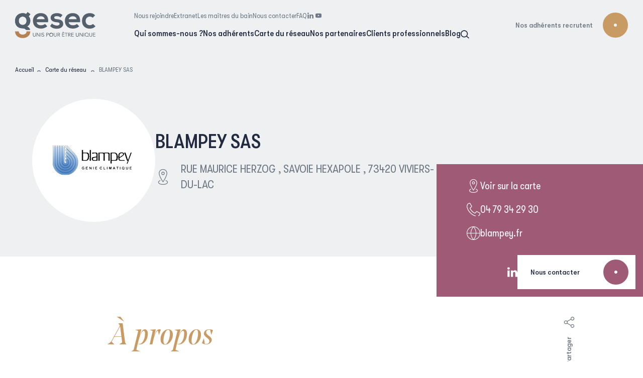

--- FILE ---
content_type: text/html; charset=UTF-8
request_url: https://www.gesec.fr/fiche-adherent/blampey-sas/
body_size: 68815
content:
	<!doctype html>
<!--[if lt IE 7]><html class="no-js ie ie6 lt-ie9 lt-ie8 lt-ie7" lang="fr-FR"> <![endif]-->
<!--[if IE 7]><html class="no-js ie ie7 lt-ie9 lt-ie8" lang="fr-FR"> <![endif]-->
<!--[if IE 8]><html class="no-js ie ie8 lt-ie9" lang="fr-FR"> <![endif]-->
<!--[if gt IE 8]><!--><html class="no-js" lang="fr-FR"> <!--<![endif]-->
<head>
	<meta charset="UTF-8" />
		<title>
							BLAMPEY · Plombier, chauffagiste et électricien à Viviers-du-Lac
					</title>
<link rel="preload" as="font" href="https://www.gesec.fr/app/themes/gesec/static/fonts/GTWalsheimPro-CondensedRegular.woff2" crossorigin>
<link rel="preload" as="font" href="https://www.gesec.fr/app/themes/gesec/static/fonts/GTWalsheimPro-CondensedMedium.woff2" crossorigin>
<link rel="preload" as="font" href="https://www.gesec.fr/app/themes/gesec/static/fonts/NoeDisplay-RegularItalic.woff2" crossorigin>
		<meta name="msvalidate.01" content="C4761A1958170356F74192DB18FB0233" />

	<meta http-equiv="Content-Type" content="text/html; charset=UTF-8" />
	<meta http-equiv="X-UA-Compatible" content="IE=edge">
	<meta name="viewport" content="width=device-width, initial-scale=1.0">
	<link rel="author" href="https://www.gesec.fr/app/themes/gesec/humans.txt" />
	<link rel="pingback" href="https://www.gesec.fr/wp/xmlrpc.php" />

		<link rel="apple-touch-icon" sizes="180x180" href="https://www.gesec.fr/app/themes/gesec/static/images/favicons/apple-touch-icon.png">
	<link rel="icon" type="image/png" sizes="32x32" href="https://www.gesec.fr/app/themes/gesec/static/images/favicons/favicon-32x32.png">
	<link rel="icon" type="image/png" sizes="16x16" href="https://www.gesec.fr/app/themes/gesec/static/images/favicons/favicon-16x16.png">
	<link rel="manifest" href="https://www.gesec.fr/app/themes/gesec/static/images/favicons/site.webmanifest">
	<link rel="mask-icon" href="https://www.gesec.fr/app/themes/gesec/static/images/favicons/safari-pinned-tab.svg" color="#c99d66">
	<link rel="shortcut icon" href="https://www.gesec.fr/app/themes/gesec/static/images/favicons/favicon.ico">
	<meta name="msapplication-TileColor" content="#fffffff">
	<meta name="msapplication-config" content="https://www.gesec.fr/app/themes/gesec/static/images/favicons/browserconfig.xml">
	<meta name="theme-color" content="#fffffff">

		<style>img:is([sizes="auto" i], [sizes^="auto," i]) { contain-intrinsic-size: 3000px 1500px }</style>
	<meta name="dc.title" content="BLAMPEY · Plombier, chauffagiste et électricien à Viviers-du-Lac">
<meta name="dc.description" content="BLAMPEY, entreprise qualifiée en installation et travaux de chauffage, plomberie, climatisation et d&#039;électricité à Vivers-du-Lac, 73 · Gesec">
<meta name="dc.relation" content="https://www.gesec.fr/fiche-adherent/blampey-sas/">
<meta name="dc.source" content="https://www.gesec.fr/">
<meta name="dc.language" content="fr_FR">
<meta name="description" content="BLAMPEY, entreprise qualifiée en installation et travaux de chauffage, plomberie, climatisation et d&#039;électricité à Vivers-du-Lac, 73 · Gesec">
<meta name="robots" content="index, follow, max-snippet:-1, max-image-preview:large, max-video-preview:-1">
<link rel="canonical" href="https://www.gesec.fr/fiche-adherent/blampey-sas/">
<meta property="og:url" content="https://www.gesec.fr/fiche-adherent/blampey-sas/">
<meta property="og:site_name" content="Gesec">
<meta property="og:locale" content="fr_FR">
<meta property="og:type" content="article">
<meta property="og:title" content="BLAMPEY · Plombier, chauffagiste et électricien à Viviers-du-Lac">
<meta property="og:description" content="BLAMPEY, entreprise qualifiée en installation et travaux de chauffage, plomberie, climatisation et d&#039;électricité à Vivers-du-Lac, 73 · Gesec">
<meta name="twitter:card" content="summary">
<meta name="twitter:title" content="BLAMPEY · Plombier, chauffagiste et électricien à Viviers-du-Lac">
<meta name="twitter:description" content="BLAMPEY, entreprise qualifiée en installation et travaux de chauffage, plomberie, climatisation et d&#039;électricité à Vivers-du-Lac, 73 · Gesec">
<link rel='dns-prefetch' href='//maps.googleapis.com' />

<link href='https://gesec.matomo.cloud' crossorigin rel='preconnect' />
<link rel='stylesheet' id='formidable-css' href='https://www.gesec.fr/wp/wp-admin/admin-ajax.php?action=frmpro_css&#038;ver=77847' type='text/css' media='all' />
<style id='wp-emoji-styles-inline-css' type='text/css'>

	img.wp-smiley, img.emoji {
		display: inline !important;
		border: none !important;
		box-shadow: none !important;
		height: 1em !important;
		width: 1em !important;
		margin: 0 0.07em !important;
		vertical-align: -0.1em !important;
		background: none !important;
		padding: 0 !important;
	}
</style>
<style id='wpseopress-local-business-style-inline-css' type='text/css'>
span.wp-block-wpseopress-local-business-field{margin-right:8px}

</style>
<style id='wpseopress-table-of-contents-style-inline-css' type='text/css'>
.wp-block-wpseopress-table-of-contents li.active>a{font-weight:bold}

</style>
<style id='global-styles-inline-css' type='text/css'>
:root{--wp--preset--aspect-ratio--square: 1;--wp--preset--aspect-ratio--4-3: 4/3;--wp--preset--aspect-ratio--3-4: 3/4;--wp--preset--aspect-ratio--3-2: 3/2;--wp--preset--aspect-ratio--2-3: 2/3;--wp--preset--aspect-ratio--16-9: 16/9;--wp--preset--aspect-ratio--9-16: 9/16;--wp--preset--color--black: #000000;--wp--preset--color--cyan-bluish-gray: #abb8c3;--wp--preset--color--white: #ffffff;--wp--preset--color--pale-pink: #f78da7;--wp--preset--color--vivid-red: #cf2e2e;--wp--preset--color--luminous-vivid-orange: #ff6900;--wp--preset--color--luminous-vivid-amber: #fcb900;--wp--preset--color--light-green-cyan: #7bdcb5;--wp--preset--color--vivid-green-cyan: #00d084;--wp--preset--color--pale-cyan-blue: #8ed1fc;--wp--preset--color--vivid-cyan-blue: #0693e3;--wp--preset--color--vivid-purple: #9b51e0;--wp--preset--gradient--vivid-cyan-blue-to-vivid-purple: linear-gradient(135deg,rgba(6,147,227,1) 0%,rgb(155,81,224) 100%);--wp--preset--gradient--light-green-cyan-to-vivid-green-cyan: linear-gradient(135deg,rgb(122,220,180) 0%,rgb(0,208,130) 100%);--wp--preset--gradient--luminous-vivid-amber-to-luminous-vivid-orange: linear-gradient(135deg,rgba(252,185,0,1) 0%,rgba(255,105,0,1) 100%);--wp--preset--gradient--luminous-vivid-orange-to-vivid-red: linear-gradient(135deg,rgba(255,105,0,1) 0%,rgb(207,46,46) 100%);--wp--preset--gradient--very-light-gray-to-cyan-bluish-gray: linear-gradient(135deg,rgb(238,238,238) 0%,rgb(169,184,195) 100%);--wp--preset--gradient--cool-to-warm-spectrum: linear-gradient(135deg,rgb(74,234,220) 0%,rgb(151,120,209) 20%,rgb(207,42,186) 40%,rgb(238,44,130) 60%,rgb(251,105,98) 80%,rgb(254,248,76) 100%);--wp--preset--gradient--blush-light-purple: linear-gradient(135deg,rgb(255,206,236) 0%,rgb(152,150,240) 100%);--wp--preset--gradient--blush-bordeaux: linear-gradient(135deg,rgb(254,205,165) 0%,rgb(254,45,45) 50%,rgb(107,0,62) 100%);--wp--preset--gradient--luminous-dusk: linear-gradient(135deg,rgb(255,203,112) 0%,rgb(199,81,192) 50%,rgb(65,88,208) 100%);--wp--preset--gradient--pale-ocean: linear-gradient(135deg,rgb(255,245,203) 0%,rgb(182,227,212) 50%,rgb(51,167,181) 100%);--wp--preset--gradient--electric-grass: linear-gradient(135deg,rgb(202,248,128) 0%,rgb(113,206,126) 100%);--wp--preset--gradient--midnight: linear-gradient(135deg,rgb(2,3,129) 0%,rgb(40,116,252) 100%);--wp--preset--font-size--small: 13px;--wp--preset--font-size--medium: 20px;--wp--preset--font-size--large: 36px;--wp--preset--font-size--x-large: 42px;--wp--preset--spacing--20: 0.44rem;--wp--preset--spacing--30: 0.67rem;--wp--preset--spacing--40: 1rem;--wp--preset--spacing--50: 1.5rem;--wp--preset--spacing--60: 2.25rem;--wp--preset--spacing--70: 3.38rem;--wp--preset--spacing--80: 5.06rem;--wp--preset--shadow--natural: 6px 6px 9px rgba(0, 0, 0, 0.2);--wp--preset--shadow--deep: 12px 12px 50px rgba(0, 0, 0, 0.4);--wp--preset--shadow--sharp: 6px 6px 0px rgba(0, 0, 0, 0.2);--wp--preset--shadow--outlined: 6px 6px 0px -3px rgba(255, 255, 255, 1), 6px 6px rgba(0, 0, 0, 1);--wp--preset--shadow--crisp: 6px 6px 0px rgba(0, 0, 0, 1);}:root { --wp--style--global--content-size: 800px;--wp--style--global--wide-size: 1000px; }:where(body) { margin: 0; }.wp-site-blocks > .alignleft { float: left; margin-right: 2em; }.wp-site-blocks > .alignright { float: right; margin-left: 2em; }.wp-site-blocks > .aligncenter { justify-content: center; margin-left: auto; margin-right: auto; }:where(.is-layout-flex){gap: 0.5em;}:where(.is-layout-grid){gap: 0.5em;}.is-layout-flow > .alignleft{float: left;margin-inline-start: 0;margin-inline-end: 2em;}.is-layout-flow > .alignright{float: right;margin-inline-start: 2em;margin-inline-end: 0;}.is-layout-flow > .aligncenter{margin-left: auto !important;margin-right: auto !important;}.is-layout-constrained > .alignleft{float: left;margin-inline-start: 0;margin-inline-end: 2em;}.is-layout-constrained > .alignright{float: right;margin-inline-start: 2em;margin-inline-end: 0;}.is-layout-constrained > .aligncenter{margin-left: auto !important;margin-right: auto !important;}.is-layout-constrained > :where(:not(.alignleft):not(.alignright):not(.alignfull)){max-width: var(--wp--style--global--content-size);margin-left: auto !important;margin-right: auto !important;}.is-layout-constrained > .alignwide{max-width: var(--wp--style--global--wide-size);}body .is-layout-flex{display: flex;}.is-layout-flex{flex-wrap: wrap;align-items: center;}.is-layout-flex > :is(*, div){margin: 0;}body .is-layout-grid{display: grid;}.is-layout-grid > :is(*, div){margin: 0;}body{padding-top: 0px;padding-right: 0px;padding-bottom: 0px;padding-left: 0px;}a:where(:not(.wp-element-button)){text-decoration: none;}:root :where(.wp-element-button, .wp-block-button__link){background-color: #32373c;border-width: 0;color: #fff;font-family: inherit;font-size: inherit;line-height: inherit;padding: calc(0.667em + 2px) calc(1.333em + 2px);text-decoration: none;}.has-black-color{color: var(--wp--preset--color--black) !important;}.has-cyan-bluish-gray-color{color: var(--wp--preset--color--cyan-bluish-gray) !important;}.has-white-color{color: var(--wp--preset--color--white) !important;}.has-pale-pink-color{color: var(--wp--preset--color--pale-pink) !important;}.has-vivid-red-color{color: var(--wp--preset--color--vivid-red) !important;}.has-luminous-vivid-orange-color{color: var(--wp--preset--color--luminous-vivid-orange) !important;}.has-luminous-vivid-amber-color{color: var(--wp--preset--color--luminous-vivid-amber) !important;}.has-light-green-cyan-color{color: var(--wp--preset--color--light-green-cyan) !important;}.has-vivid-green-cyan-color{color: var(--wp--preset--color--vivid-green-cyan) !important;}.has-pale-cyan-blue-color{color: var(--wp--preset--color--pale-cyan-blue) !important;}.has-vivid-cyan-blue-color{color: var(--wp--preset--color--vivid-cyan-blue) !important;}.has-vivid-purple-color{color: var(--wp--preset--color--vivid-purple) !important;}.has-black-background-color{background-color: var(--wp--preset--color--black) !important;}.has-cyan-bluish-gray-background-color{background-color: var(--wp--preset--color--cyan-bluish-gray) !important;}.has-white-background-color{background-color: var(--wp--preset--color--white) !important;}.has-pale-pink-background-color{background-color: var(--wp--preset--color--pale-pink) !important;}.has-vivid-red-background-color{background-color: var(--wp--preset--color--vivid-red) !important;}.has-luminous-vivid-orange-background-color{background-color: var(--wp--preset--color--luminous-vivid-orange) !important;}.has-luminous-vivid-amber-background-color{background-color: var(--wp--preset--color--luminous-vivid-amber) !important;}.has-light-green-cyan-background-color{background-color: var(--wp--preset--color--light-green-cyan) !important;}.has-vivid-green-cyan-background-color{background-color: var(--wp--preset--color--vivid-green-cyan) !important;}.has-pale-cyan-blue-background-color{background-color: var(--wp--preset--color--pale-cyan-blue) !important;}.has-vivid-cyan-blue-background-color{background-color: var(--wp--preset--color--vivid-cyan-blue) !important;}.has-vivid-purple-background-color{background-color: var(--wp--preset--color--vivid-purple) !important;}.has-black-border-color{border-color: var(--wp--preset--color--black) !important;}.has-cyan-bluish-gray-border-color{border-color: var(--wp--preset--color--cyan-bluish-gray) !important;}.has-white-border-color{border-color: var(--wp--preset--color--white) !important;}.has-pale-pink-border-color{border-color: var(--wp--preset--color--pale-pink) !important;}.has-vivid-red-border-color{border-color: var(--wp--preset--color--vivid-red) !important;}.has-luminous-vivid-orange-border-color{border-color: var(--wp--preset--color--luminous-vivid-orange) !important;}.has-luminous-vivid-amber-border-color{border-color: var(--wp--preset--color--luminous-vivid-amber) !important;}.has-light-green-cyan-border-color{border-color: var(--wp--preset--color--light-green-cyan) !important;}.has-vivid-green-cyan-border-color{border-color: var(--wp--preset--color--vivid-green-cyan) !important;}.has-pale-cyan-blue-border-color{border-color: var(--wp--preset--color--pale-cyan-blue) !important;}.has-vivid-cyan-blue-border-color{border-color: var(--wp--preset--color--vivid-cyan-blue) !important;}.has-vivid-purple-border-color{border-color: var(--wp--preset--color--vivid-purple) !important;}.has-vivid-cyan-blue-to-vivid-purple-gradient-background{background: var(--wp--preset--gradient--vivid-cyan-blue-to-vivid-purple) !important;}.has-light-green-cyan-to-vivid-green-cyan-gradient-background{background: var(--wp--preset--gradient--light-green-cyan-to-vivid-green-cyan) !important;}.has-luminous-vivid-amber-to-luminous-vivid-orange-gradient-background{background: var(--wp--preset--gradient--luminous-vivid-amber-to-luminous-vivid-orange) !important;}.has-luminous-vivid-orange-to-vivid-red-gradient-background{background: var(--wp--preset--gradient--luminous-vivid-orange-to-vivid-red) !important;}.has-very-light-gray-to-cyan-bluish-gray-gradient-background{background: var(--wp--preset--gradient--very-light-gray-to-cyan-bluish-gray) !important;}.has-cool-to-warm-spectrum-gradient-background{background: var(--wp--preset--gradient--cool-to-warm-spectrum) !important;}.has-blush-light-purple-gradient-background{background: var(--wp--preset--gradient--blush-light-purple) !important;}.has-blush-bordeaux-gradient-background{background: var(--wp--preset--gradient--blush-bordeaux) !important;}.has-luminous-dusk-gradient-background{background: var(--wp--preset--gradient--luminous-dusk) !important;}.has-pale-ocean-gradient-background{background: var(--wp--preset--gradient--pale-ocean) !important;}.has-electric-grass-gradient-background{background: var(--wp--preset--gradient--electric-grass) !important;}.has-midnight-gradient-background{background: var(--wp--preset--gradient--midnight) !important;}.has-small-font-size{font-size: var(--wp--preset--font-size--small) !important;}.has-medium-font-size{font-size: var(--wp--preset--font-size--medium) !important;}.has-large-font-size{font-size: var(--wp--preset--font-size--large) !important;}.has-x-large-font-size{font-size: var(--wp--preset--font-size--x-large) !important;}
:where(.wp-block-post-template.is-layout-flex){gap: 1.25em;}:where(.wp-block-post-template.is-layout-grid){gap: 1.25em;}
:where(.wp-block-columns.is-layout-flex){gap: 2em;}:where(.wp-block-columns.is-layout-grid){gap: 2em;}
:root :where(.wp-block-pullquote){font-size: 1.5em;line-height: 1.6;}
</style>
<link rel='stylesheet' id='main-css' href='https://www.gesec.fr/app/themes/gesec/static/css/main.min.css?ver=6.8.1' type='text/css' media='screen' />
<link rel='stylesheet' id='print-css' href='https://www.gesec.fr/app/themes/gesec/static/css/print.min.css?ver=6.8.1' type='text/css' media='print' />
<script type="text/javascript" src="https://www.gesec.fr/wp/wp-includes/js/jquery/jquery.min.js?ver=3.7.1" id="jquery-core-js"></script>
<script type="text/javascript" src="https://www.gesec.fr/wp/wp-includes/js/jquery/jquery-migrate.min.js?ver=3.4.1" id="jquery-migrate-js"></script>
<link rel="https://api.w.org/" href="https://www.gesec.fr/wp-json/" /><link rel="alternate" title="JSON" type="application/json" href="https://www.gesec.fr/wp-json/wp/v2/fiche-adherent/3800" /><link rel="EditURI" type="application/rsd+xml" title="RSD" href="https://www.gesec.fr/wp/xmlrpc.php?rsd" />
<link rel='shortlink' href='https://www.gesec.fr/?p=3800' />
<link rel="alternate" title="oEmbed (JSON)" type="application/json+oembed" href="https://www.gesec.fr/wp-json/oembed/1.0/embed?url=https%3A%2F%2Fwww.gesec.fr%2Ffiche-adherent%2Fblampey-sas%2F" />
<link rel="alternate" title="oEmbed (XML)" type="text/xml+oembed" href="https://www.gesec.fr/wp-json/oembed/1.0/embed?url=https%3A%2F%2Fwww.gesec.fr%2Ffiche-adherent%2Fblampey-sas%2F&#038;format=xml" />
<script>document.documentElement.className += " js";</script>

<script async>
var _paq = window._paq || [];
_paq.push(['setCookieDomain', '*.www.gesec.fr']);
_paq.push(['setDocumentTitle', document.domain + '/' + document.title]);
_paq.push(['setDomains', ['recrute.gesec.fr']]);
_paq.push(['enableCrossDomainLinking']);
_paq.push(['trackPageView']);
(function() {
	var u='https://gesec.matomo.cloud/';
	_paq.push(['setTrackerUrl', u+'matomo.php']);
	_paq.push(['setSiteId', '4']);
	var d=document, g=d.createElement('script'), s=d.getElementsByTagName('script')[0];
	g.type='text/javascript'; g.async=true; g.defer=true; g.src='https://cdn.matomo.cloud/gesec.matomo.cloud/matomo.js'; s.parentNode.insertBefore(g,s);
	})();
</script>

	<!-- Matomo -->
		<!-- End Matomo Code -->
			<meta name="generator" content="WP Rocket 3.18.3" data-wpr-features="wpr_preload_fonts wpr_preload_links wpr_desktop" /></head>

	<body id="top" class="wp-singular fiche-adherent-template-default single single-fiche-adherent postid-3800 wp-theme-gesec" data-template="base.twig">
		<div class="svgstore" style="position: absolute;width: 1px;height: 1px;margin: -1px;padding: 0;overflow: hidden;clip: rect(0 0 0 0);border: 0;" aria-hidden="true"><svg xmlns="http://www.w3.org/2000/svg" xmlns:xlink="http://www.w3.org/1999/xlink" viewBox="0 0 1792 78003.265"><defs><clipPath id="a"><path data-name="Rectangle 620" fill="none" d="M0 0h50.794v51.822H0z"/></clipPath><clipPath id="a"><path data-name="Rectangle 656" fill="none" d="M0 0h52.045v52.045H0z"/></clipPath><clipPath id="a"><path data-name="Rectangle 694" fill="none" d="M0 0h62.542v50.611H0z"/></clipPath><clipPath id="a"><path data-name="Rectangle 674" fill="none" d="M0 0h64.807v50.811H0z"/></clipPath><style>.cls-1{fill:#000;stroke-width:0}</style><clipPath id="a"><path data-name="Rectangle 583" fill="none" d="M0 0h54.387v51.398H0z"/></clipPath><clipPath id="clip-path2"><path id="Rectangle_33" data-name="Rectangle 33" fill="#222b41" stroke="#707070" stroke-width="1" d="M0 0h650v464H0z"/></clipPath><clipPath id="clip-path"><path id="Rectangle_231" data-name="Rectangle 231" fill="#fff" stroke="#707070" stroke-width="1" d="M0 0h548v367H0z"/></clipPath></defs><symbol id="i-agreable" viewBox="0 0 50.794 51.822"><g clip-path="url(#a)" fill="#6f7985"><path data-name="Trac&#xE9; 10631" d="M38.853 31.842l-.1-.006H28.274a12.354 12.354 0 001.171-5.236v-.763a4.3 4.3 0 00-4.286-4.272h-.034a2.328 2.328 0 00-2.325 2.322v1.605a7.689 7.689 0 01-2.111 5.3l-3.782 4.013v-1.314a2.686 2.686 0 00-2.682-2.682H10.9a2.685 2.685 0 00-2.682 2.682v14.621a2.685 2.685 0 002.682 2.682h3.324a2.681 2.681 0 002.676-2.619 8.413 8.413 0 006.926 3.646H34.73a3.043 3.043 0 003.036-2.974 3.008 3.008 0 00-.548-1.791 3.031 3.031 0 001.449-4.617 3.045 3.045 0 001.87-2.809 3.007 3.007 0 00-.664-1.871 3.129 3.129 0 00-1.02-5.918M15.4 48.112a1.184 1.184 0 01-1.182 1.182H10.9a1.183 1.183 0 01-1.182-1.182V33.491a1.183 1.183 0 011.182-1.182h3.324a1.184 1.184 0 011.176 1.182zm24.65-13.056A1.553 1.553 0 0138.5 36.6h-3.205a.75.75 0 000 1.5H37.5a1.537 1.537 0 110 3.074h-2.865a.75.75 0 000 1.5h1.525a1.512 1.512 0 011.571 1.5 1.529 1.529 0 01-.428 1.1 1.57 1.57 0 01-1.158.473h-2.83a.75.75 0 00-.75.75.75.75 0 00.75.75h1.454a1.535 1.535 0 011.5 1.569 1.588 1.588 0 01-1.585 1.5H23.855a6.934 6.934 0 01-6.947-6.882v-6.443l4.87-5.168a9.186 9.186 0 002.52-6.331v-1.6a.819.819 0 01.245-.583.829.829 0 01.59-.24h.018a2.8 2.8 0 012.794 2.776v.755a10.854 10.854 0 01-1.291 5.119 1.164 1.164 0 00-.093 1.17.962.962 0 00.89.446H38.7a1.5 1.5 0 011.02.545 1.563 1.563 0 01.331 1.176"/><path data-name="Trac&#xE9; 10632" d="M16.9 11.268a1.316 1.316 0 00-.276-.974 1.3 1.3 0 00-.871-.493l-2.442-.331L12.2 7.383v-.012a1.341 1.341 0 00-2.357.017L8.73 9.475 6.3 9.8a1.323 1.323 0 00-.729 2.3l1.708 1.548-.41 2.22a1.335 1.335 0 001.317 1.555 1.3 1.3 0 00.589-.14l2.246-1.1 2.239 1.094a1.312 1.312 0 00.819.122 1.336 1.336 0 001.09-1.548l-.407-2.207 1.706-1.546a1.33 1.33 0 00.427-.826M13.681 12.6a1.312 1.312 0 00-.412 1.218l.364 1.972-2.019-.99a1.339 1.339 0 00-1.184 0l-2.022.992.365-1.976a1.312 1.312 0 00-.414-1.216l-1.5-1.358 2.146-.291a1.342 1.342 0 001.005-.691l1.012-1.9 1.01 1.9a1.338 1.338 0 001 .684l2.15.291z"/><path data-name="Trac&#xE9; 10633" d="M31.272 11.269a1.318 1.318 0 00-.272-.975 1.3 1.3 0 00-.871-.493l-2.437-.33-1.113-2.087-.005-.012a1.34 1.34 0 00-2.357.017l-1.11 2.087-2.426.329a1.321 1.321 0 00-.825.425 1.322 1.322 0 00.093 1.869l1.707 1.547-.411 2.22a1.348 1.348 0 00.124.821 1.344 1.344 0 001.194.735 1.308 1.308 0 00.588-.14l2.246-1.1 2.233 1.092a1.332 1.332 0 001.912-1.424l-.407-2.207 1.71-1.55a1.333 1.333 0 00.427-.826M28.055 12.6a1.311 1.311 0 00-.413 1.219l.364 1.972-2.016-.991a1.34 1.34 0 00-1.183 0l-2.023.989.366-1.976a1.312 1.312 0 00-.414-1.215l-1.5-1.358 2.145-.291a1.344 1.344 0 001.005-.691l1.012-1.9 1.011 1.907a1.348 1.348 0 001 .681l2.15.291z"/><path data-name="Trac&#xE9; 10634" d="M45.649 11.268A1.323 1.323 0 0044.5 9.8l-2.435-.33-1.107-2.086v-.009a1.342 1.342 0 00-2.358.008l-1.115 2.092-2.43.329a1.332 1.332 0 00-.817.422 1.322 1.322 0 00.088 1.872l1.707 1.548-.41 2.219a1.342 1.342 0 00.123.819 1.324 1.324 0 00.772.668 1.343 1.343 0 00.423.069 1.306 1.306 0 00.589-.14l2.246-1.1 2.235 1.092a1.333 1.333 0 001.913-1.424l-.408-2.207 1.706-1.546a1.33 1.33 0 00.427-.826m-3.214 1.33a1.312 1.312 0 00-.412 1.218l.365 1.973-2.02-.987a1.336 1.336 0 00-1.184 0l-2.023.992.365-1.972a1.32 1.32 0 00-.413-1.219l-1.5-1.358 2.145-.291a1.342 1.342 0 001.006-.691l1.011-1.9 1.012 1.908a1.342 1.342 0 00.995.681l2.15.291z"/><path data-name="Trac&#xE9; 10635" d="M45.936 0H4.858A4.863 4.863 0 000 4.858v16.431a4.863 4.863 0 004.858 4.858h14.378a.75.75 0 000-1.5H4.858A3.361 3.361 0 011.5 21.289V4.858A3.361 3.361 0 014.858 1.5h41.078a3.361 3.361 0 013.357 3.358v16.431a3.361 3.361 0 01-3.357 3.358H32.585a.75.75 0 000 1.5h13.351a4.863 4.863 0 004.857-4.858V4.858A4.863 4.863 0 0045.936 0"/></g></symbol><symbol id="i-ambiance" viewBox="0 0 52.045 52.045"><g clip-path="url(#a)" fill="#6f7985"><path data-name="Trac&#xE9; 10730" d="M26.022 0a26.022 26.022 0 1026.022 26.023A26.052 26.052 0 0026.022 0m0 50.545a24.522 24.522 0 1124.522-24.522 24.55 24.55 0 01-24.522 24.522"/><path data-name="Trac&#xE9; 10731" d="M40.7 28.432H11.349a1.816 1.816 0 00-1.8 2.024c.806 6.905 7.887 12.112 16.472 12.112s15.667-5.207 16.472-12.112a1.815 1.815 0 00-1.8-2.024M26.022 41.068c-7.695 0-14.276-4.738-14.981-10.785a.312.312 0 01.078-.247.305.305 0 01.23-.1H40.7a.3.3 0 01.229.1.309.309 0 01.078.246c-.7 6.048-7.285 10.786-14.981 10.786"/><path data-name="Trac&#xE9; 10732" d="M14.439 19.4a.75.75 0 00.75-.75 2.409 2.409 0 014.818 0 .75.75 0 001.5 0 3.909 3.909 0 00-7.818 0 .75.75 0 00.75.75"/><path data-name="Trac&#xE9; 10733" d="M31.288 19.4a.75.75 0 00.75-.75 2.409 2.409 0 114.817 0 .75.75 0 001.5 0 3.908 3.908 0 10-7.817 0 .75.75 0 00.75.75"/></g></symbol><symbol id="i-arrow-down-pme" viewBox="0 0 12.973 15.199"><g data-name="Groupe 763" fill="none" stroke="#fff" stroke-width="1.5"><path data-name="Ligne 4" d="M6.487 0v14.1"/><path data-name="Trac&#xE9; 27" d="M.487 9.1l6 5.114 6-5.114"/></g></symbol><symbol id="i-arrow-down" viewBox="0 0 1000 1000"><path d="M71.82 635.11L500.02 1000l428.16-364.89-83.52-98.02L564.42 775.9V0h-128.8v775.91L155.34 537.08l-83.52 98.03z"/></symbol><symbol id="i-arrow-left" viewBox="0 0 1000 1000"><path d="M364.89 71.82L0 500.02l364.89 428.16 98.03-83.52L224.1 564.42H1000v-128.8H224.09l238.83-280.28-98.03-83.52z"/></symbol><symbol id="i-arrow-right" viewBox="0 0 1000 1000"><path d="M635.11 928.18L1000 499.98 635.11 71.82l-98.03 83.52L775.9 435.58H0v128.8h775.91L537.08 844.66l98.03 83.52z"/></symbol><symbol id="i-arrow-up" viewBox="0 0 1000 1000"><path d="M928.18 364.89L499.98 0 71.82 364.89l83.52 98.03L435.58 224.1V1000h128.8V224.09l280.28 238.83 83.52-98.03z"/></symbol><symbol id="i-autonomie" viewBox="0 0 62.542 50.611"><g clip-path="url(#a)" fill="#6f7985"><path data-name="Trac&#xE9; 10831" d="M22.967 28.932a4.758 4.758 0 00-4.591-4.9 4.91 4.91 0 000 9.8 4.759 4.759 0 004.591-4.9m-7.682 0a3.259 3.259 0 013.091-3.4 3.415 3.415 0 010 6.8 3.26 3.26 0 01-3.091-3.4"/><path data-name="Trac&#xE9; 10832" d="M23.268 33.691l-1.61 1.609a3.653 3.653 0 01-2.6 1.077h-1.31a3.649 3.649 0 01-2.6-1.077l-9.49-9.49a3.4 3.4 0 00-4.682 0 3.3 3.3 0 00-.077 4.6l9.524 10.19a6.742 6.742 0 011.824 4.622v4.638a.75.75 0 001.5 0v-4.639a8.237 8.237 0 00-2.228-5.646L2 29.392a1.8 1.8 0 01.042-2.52 1.863 1.863 0 012.561 0l9.489 9.489a5.145 5.145 0 003.661 1.516h1.309a5.142 5.142 0 003.661-1.516l1.611-1.609a.75.75 0 00-1.061-1.061"/><path data-name="Trac&#xE9; 10833" d="M39.525 28.932a4.6 4.6 0 104.591-4.9 4.759 4.759 0 00-4.591 4.9m7.681 0a3.1 3.1 0 11-3.09-3.4 3.26 3.26 0 013.09 3.4"/><path data-name="Trac&#xE9; 10834" d="M61.571 25.812a3.317 3.317 0 00-4.683 0L47.4 35.3a3.652 3.652 0 01-2.6 1.076h-1.31a3.66 3.66 0 01-2.6-1.076l-1.609-1.61a.75.75 0 00-1.061 1.061l1.61 1.609a5.143 5.143 0 003.662 1.516H44.8a5.141 5.141 0 003.661-1.516l9.488-9.488a1.812 1.812 0 012.6 2.52l-9.521 10.183a8.239 8.239 0 00-2.228 5.646v4.64a.75.75 0 001.5 0v-4.64a6.738 6.738 0 011.824-4.621l9.525-10.183a3.312 3.312 0 00-.078-4.6"/><path data-name="Trac&#xE9; 10835" d="M31.246 18.431a4.758 4.758 0 004.591-4.9 4.759 4.759 0 00-4.591-4.9 4.759 4.759 0 00-4.591 4.9 4.758 4.758 0 004.591 4.9m0-8.3a3.26 3.26 0 013.091 3.4 3.26 3.26 0 01-3.091 3.4 3.26 3.26 0 01-3.091-3.4 3.26 3.26 0 013.091-3.4"/><path data-name="Trac&#xE9; 10836" d="M48.779 15.018a3.3 3.3 0 00-.077-4.6 3.391 3.391 0 00-4.685 0L34.529 19.9a3.651 3.651 0 01-2.6 1.077h-1.31a3.653 3.653 0 01-2.6-1.077l-9.489-9.487a3.391 3.391 0 00-4.685 0 3.3 3.3 0 00-.077 4.6L23.294 25.2a6.739 6.739 0 011.825 4.62v20.041a.75.75 0 001.5 0V29.822a8.229 8.229 0 00-2.23-5.645l-9.525-10.183a1.805 1.805 0 01.042-2.52 1.855 1.855 0 012.563 0l9.489 9.488a5.139 5.139 0 003.661 1.516h1.309a5.143 5.143 0 003.662-1.516l9.488-9.488a1.855 1.855 0 012.563 0 1.8 1.8 0 01.042 2.52l-9.525 10.182a8.233 8.233 0 00-2.23 5.646v20.039a.75.75 0 001.5 0V29.822a6.74 6.74 0 011.826-4.622z"/><path data-name="Trac&#xE9; 10837" d="M31.273 37.834a.75.75 0 00-.75.75v11.277a.75.75 0 101.5 0V38.584a.75.75 0 00-.75-.75"/><path data-name="Trac&#xE9; 10838" d="M39.714 8.087a.744.744 0 00.529-.22l2.229-2.227a.751.751 0 00-1.062-1.061l-2.227 2.228a.75.75 0 00.531 1.28"/><path data-name="Trac&#xE9; 10839" d="M22.3 7.985a.75.75 0 001.061-1.061L21.136 4.7a.75.75 0 00-1.061 1.06z"/><path data-name="Trac&#xE9; 10840" d="M31.25 4.65A.75.75 0 0032 3.9V.75a.75.75 0 00-1.5 0V3.9a.75.75 0 00.75.75"/></g></symbol><symbol id="i-basket" viewBox="0 0 41.257 22.211"><path d="M26.75 22.208H3.619A3.624 3.624 0 010 18.588a3.131 3.131 0 01.529-1.747l.831-1.249V2.94A2.944 2.944 0 014.3 0a1.933 1.933 0 011.776 1.171l.288.668a4.482 4.482 0 004.187 2.752 4.461 4.461 0 003.5-1.659L15.4 1.286a2.94 2.94 0 013.816-.639L23.853 3.5a26.253 26.253 0 006.95 3l7.271 1.957a4.313 4.313 0 013.183 4.155v.961a6.321 6.321 0 01-2.432 5 16.911 16.911 0 01-5.861 2.827 23.8 23.8 0 01-6.209.809zM2.025 17.84a1.352 1.352 0 00-.224.745 1.821 1.821 0 001.818 1.824H26.75a18.241 18.241 0 0010.977-3.266 4.322 4.322 0 001.16-1.359 16.821 16.821 0 01-7.531 2.484 33.679 33.679 0 01-3.978.224 41.259 41.259 0 01-5.52-.374A125.588 125.588 0 002.74 16.766zm20.09-1.5a37.207 37.207 0 009.028.147c3.984-.479 6.779-1.7 8.311-3.64v-.23A2.5 2.5 0 0037.6 10.2l-7.265-1.956q-.888-.239-1.76-.535L26.1 10.975a.9.9 0 01-1.43-1.087l2.15-2.842q-1.079-.446-2.12-.988l-2.675 3.554a.892.892 0 01-.719.36.912.912 0 01-.541-.181.9.9 0 01-.175-1.26l2.531-3.358-.212-.129-1.749-1.076-3.215 4.285a.9.9 0 11-1.438-1.08l3.111-4.151-1.348-.829a1.111 1.111 0 00-.6-.17 1.129 1.129 0 00-.883.417l-1.352 1.646a6.312 6.312 0 01-4.888 2.319 6.378 6.378 0 01-3.415-.984A6.3 6.3 0 014.7 2.561l-.285-.67a.134.134 0 00-.115-.078 1.142 1.142 0 00-1.145 1.139v12.025a126.636 126.636 0 0118.96 1.358z" fill="#edeff0"/></symbol><symbol id="i-chart-up" viewBox="0 0 1000 1000"><path d="M283.85 795.57V1000h30.57V795.57a66.59 66.59 0 00-66.65-66.39h-68.23a66.74 66.74 0 00-66.66 66.65V1000h30.58V795.57a36.11 36.11 0 0136.08-36.08h68.23a36.11 36.11 0 0136.08 36.08zM597.34 605.9V1000h30.57V605.63a66.59 66.59 0 00-66.65-66.39h-67.71a66.73 66.73 0 00-66.65 66.66V1000h30.57V605.9a36.13 36.13 0 0136.08-36.09h67.71a36.13 36.13 0 0136.08 36.09zM875.27 304a36.11 36.11 0 0136.08 36.08V1000h30.57V340.09a66.73 66.73 0 00-66.65-66.65h-68a66.73 66.73 0 00-66.65 66.65V1000h30.57V340.09A36.12 36.12 0 01807.3 304zM72.88 560.58h-.29A14.16 14.16 0 0062.33 565l-.28.29a13.76 13.76 0 00-4 10.23v.29c.11 8.39 7 15 15.69 15 433.84-6.27 591.88-342.28 639.7-486.47l14.79-44.59 52.82 102.54a15.56 15.56 0 009.22 7.17c4 1.26 8.21 1.07 11.24-.52a15.52 15.52 0 006.61-20.67L735.32 7.69l-.16-.34c-.24-.51-.87-1.86-3.89-3.92l-2-1.26-1.27-.58c-.82-.39-1.93-.92-2.42-1.09a10.12 10.12 0 00-2.84-.25h-1L719.22 0a12.79 12.79 0 00-5.63 1.91l-.26.16L578.56 85a15.16 15.16 0 00-4.94 20.87c1.87 3.08 5.52 5.45 9.8 6.42 4.05.9 8.14.43 10.68-1.25l.53-.34 107-65.87-16.19 50.75c-24.58 76.9-73.54 188.64-167.17 284.31a582.43 582.43 0 01-180.75 125.86c-78.79 34.93-167.83 53.37-264.64 54.83z"/></symbol><symbol id="i-check" viewBox="0 0 1000 733.86"><g data-name="Calque 2"><path d="M392.28 733.86L0 310.35l83.94-77.83 308.34 332.86L916.06 0 1000 77.83 392.28 733.86z" data-name="Calque 1"/></g></symbol><symbol id="i-chevron-down" viewBox="0 0 1000 1000"><path data-name="Icon ionic-ios-arrow-down" d="M500.24 613.45l378.09-378.32a71.14 71.14 0 01100.61-.3l.3.3a72.06 72.06 0 010 101.21L550.85 765a71.3 71.3 0 01-98.53 2.08L21 336.42A71.46 71.46 0 01121.91 235.2z"/></symbol><symbol id="i-chevron-left" viewBox="0 0 1000 1000"><path data-name="Icon ionic-ios-arrow-down" d="M386.55 500.24l378.32 378.09a71.14 71.14 0 01.3 100.61l-.3.3a72.06 72.06 0 01-101.21 0L235 550.85a71.3 71.3 0 01-2.08-98.53L663.58 21A71.46 71.46 0 01764.8 121.91z"/></symbol><symbol id="i-chevron-right" viewBox="0 0 1000 1000"><path data-name="Icon ionic-ios-arrow-down" d="M613.45 499.76L235.13 121.67a71.14 71.14 0 01-.3-100.61l.3-.3a72.06 72.06 0 01101.21 0L765 449.15a71.3 71.3 0 012.08 98.53L336.42 979A71.46 71.46 0 01235.2 878.09z"/></symbol><symbol id="i-chevron-up" viewBox="0 0 1000 1000"><path data-name="Icon ionic-ios-arrow-down" d="M499.76 386.55L121.67 764.87a71.14 71.14 0 01-100.61.3l-.3-.3a72.06 72.06 0 010-101.21L449.15 235a71.3 71.3 0 0198.53-2.08L979 663.58A71.46 71.46 0 11878.09 764.8z"/></symbol><symbol id="i-close" viewBox="0 0 1000 1000"><path d="M999.99 58.72L941.27 0 500 441.28 58.73 0 .01 58.72 441.28 500 .01 941.28 58.73 1000 500 558.72 941.27 1000l58.72-58.72L558.72 500 999.99 58.72z"/></symbol><symbol id="i-cold-o" viewBox="0 0 1000 1000"><path d="M923.7 591c0 218.2-174.2 370.5-423.7 370.5S76.3 809.2 76.3 591H37.8c0 60.4 11.9 117 35.3 168.3 22.7 49.6 55.6 93.2 97.8 129.5 41.5 35.7 90.9 63.4 146.7 82.4C374 990.3 435.3 1000 500 1000s126-9.7 182.3-28.8c55.8-19 105.2-46.7 146.7-82.4 42.3-36.3 75.2-79.9 97.8-129.5 23.4-51.3 35.3-108 35.3-168.3h-38.4zM500 38.5c249.5 0 423.7 152.4 423.7 370.5h38.5c0-60.4-11.9-117-35.3-168.3-22.7-49.6-55.6-93.2-97.8-129.5-41.5-35.7-90.9-63.4-146.7-82.4C626 9.7 564.7 0 500 0S374 9.7 317.7 28.8c-55.8 19-105.2 46.7-146.7 82.4-42.3 36.3-75.2 79.9-97.8 129.5C49.7 292 37.8 348.6 37.8 409h38.5C76.3 190.8 250.5 38.5 500 38.5z"/><path d="M780.7 500v-.8c-.4-9.1-8-16.4-17.2-16.4h-77.6l30.8-56.5c2.2-4 2.7-8.7 1.4-13.1-1.3-4.4-4.2-8.1-8.3-10.3-4-2.2-8.7-2.7-13.1-1.4-4.4 1.3-8.1 4.2-10.3 8.3l-39.8 73H530l58.8-100.6 83.2 2.5h.5c9.4 0 16.9-7.3 17.2-16.7.1-4.6-1.5-9-4.7-12.3s-7.4-5.3-12-5.4l-64.4-2 39.2-67c2.3-4 3-8.6 1.8-13.1s-4-8.2-8-10.5c-8.2-4.8-18.8-2-23.6 6.2l-39.2 67-33.3-55.2c-4.9-8.1-15.5-10.8-23.7-5.9-3.9 2.4-6.7 6.1-7.8 10.6-1.1 4.5-.4 9.1 2 13l43 71.2-59 101-58.4-101.3 43.4-71c2.4-3.9 3.1-8.6 2.1-13-1.1-4.5-3.8-8.3-7.8-10.7-3.9-2.4-8.6-3.1-13-2.1-4.5 1.1-8.3 3.8-10.7 7.8L422 330.2l-38.8-67.3c-4.7-8.2-15.3-11.1-23.5-6.3-4 2.3-6.8 6-8 10.5-1.2 4.4-.6 9.1 1.7 13.1l38.8 67.3-64.4 1.5c-4.6.1-8.9 2-12.1 5.3-3.2 3.3-4.9 7.7-4.7 12.3.2 9.3 7.9 16.8 17.2 16.8h.5l83.1-2 58.3 101.2H353.4l-39.8-73c-4.5-8.3-15-11.4-23.4-6.9-8.3 4.5-11.4 15-6.9 23.4l30.8 56.5h-77.6c-9.5 0-17.2 7.7-17.2 17.2S227 517 236.5 517h77.6l-30.8 56.5c-4.5 8.3-1.5 18.8 6.9 23.4 2.5 1.4 5.4 2.1 8.2 2.1 6.3 0 12.1-3.4 15.1-9l39.8-73H470l-58.9 100.6-83.2-2.5c-9.5-.2-17.5 7.2-17.7 16.7-.3 9.5 7.2 17.5 16.7 17.7l64.4 1.9-39.2 67c-2.3 4-3 8.6-1.8 13.1s4 8.2 8 10.5c2.6 1.5 5.6 2.4 8.7 2.4 6.1 0 11.8-3.3 14.9-8.5l39.2-67 33.2 55.1c3.1 5.2 8.7 8.3 14.8 8.3 3.1 0 6.2-.9 8.9-2.5 3.9-2.4 6.7-6.1 7.8-10.6 1.1-4.5.4-9.1-2-13l-43-71.2 59-100.9 58.4 101.3-43.4 71c-5 8.1-2.4 18.7 5.7 23.7 2.7 1.7 5.8 2.5 9 2.5 6.1 0 11.6-3.1 14.7-8.2l33.6-54.9 38.8 67.3c3.1 5.3 8.8 8.6 14.9 8.6 3 0 6-.8 8.6-2.3 8.2-4.7 11.1-15.3 6.3-23.5l-38.8-67.3 64.4-1.5c9.5-.2 17-8.1 16.8-17.6-.1-4.6-2-8.9-5.3-12.1s-7.7-4.9-12.3-4.8l-83.2 2-58.3-101.2h116.8l39.8 73c3 5.5 8.8 9 15.1 9 2.9 0 5.7-.7 8.2-2.1 4-2.2 7-5.8 8.3-10.3 1.3-4.4.8-9.1-1.4-13.1l-30.8-56.5h77.7c9.6.1 17.3-7.6 17.3-17.1z"/></symbol><symbol id="i-cold" viewBox="0 0 1000 1000"><path d="M987.59 487.81H811.11l72.83-133.39a12.45 12.45 0 00-21.86-11.93L782.84 487.8H521.68l131.84-225.46h1.21l164.82 4.95a12.41 12.41 0 00.1-24.81l-151.84-4.61 89-152.28a12.41 12.41 0 00-21.43-12.54l-89 152.26-1.76-2.92L567.9 95.26a12.41 12.41 0 10-21.26 12.81l85.45 141.72-132 225.69-.87-1.51-129.69-225L456 107.6a12.57 12.57 0 001.77-9.52 12.41 12.41 0 00-22.58-4l-.26.43-.1.17-79.48 129.8-88.23-153.2a12.4 12.4 0 00-22.84 2.36 12.28 12.28 0 001 9.44c.08.16.18.33.28.5l.15.24 88.19 153-151.9 3.65a12.67 12.67 0 00-9 3.75 12.4 12.4 0 00.2 17.55 12.65 12.65 0 008.91 3.53h.78l165.09-4 .6 1.05 129.94 225.41H217.19L138 342.48a12.44 12.44 0 00-16.84-4.83 12.46 12.46 0 00-4.94 16.8l72.66 133.31H12.44a12.4 12.4 0 00-8.8 21.17 12.3 12.3 0 008.76 3.65h176.4l-72.68 133.47A12.44 12.44 0 10138 658l79.19-145.25h261.22L346.56 738.22h-1.2l-164.23-5a12.09 12.09 0 00-8.9 3 11.75 11.75 0 00-3.87 8.18v.68a12.52 12.52 0 003.34 9.08 12.31 12.31 0 008.64 3.93l151.95 4.56L243.21 915a12.41 12.41 0 0021.43 12.53l89.06-152.28 78.45 130.1a12.41 12.41 0 1021.26-12.81L368 750.85l132-225.7 130.48 226.53-.62 1-85.59 139.92a12.39 12.39 0 0021.15 12.93l79.19-129.63 88.13 153a12.56 12.56 0 007.57 6 12.42 12.42 0 0014.11-18.07l-88.33-153.26L818 760a12.45 12.45 0 0012.19-12.7c-.18-7.87-4.75-12.2-12.86-12.2h-.2l-165.08 4-3-5.22L521.54 512.6h261.32L862.09 658a12.4 12.4 0 0021.76-11.89L811 512.6h176.59a12.4 12.4 0 100-24.79z"/></symbol><symbol id="i-confiance" viewBox="0 0 64.807 50.811"><g transform="translate(0 .001)" clip-path="url(#a)" fill="#6f7985"><path data-name="Trac&#xE9; 10781" d="M64.446 29.787l-5.616-3.412a.75.75 0 00-1.03.251l-1.111 1.824c-1.779-1.058-4.97-3.18-6.127-4.886a3.376 3.376 0 00-1.545-5.725c-.034-.009-.069-.008-.1-.015a3.389 3.389 0 00-.18-3.2 3.346 3.346 0 00-1.793-1.421A3.389 3.389 0 0045.01 7.9a3.352 3.352 0 00-.664-.094 3.383 3.383 0 00-4.409-4.084 6.841 6.841 0 00-5.2-2.573 14.032 14.032 0 00-4.037.6A11.093 11.093 0 0025.319 0c-.922 0-2.737.852-6.267 2.94-.332.2-.634.37-.908.528-1.661.956-2.576 1.483-2.818 2.946a1.823 1.823 0 000 .256 3.26 3.26 0 00-1.609 1.863l-.053.159a3.246 3.246 0 00.18 2.5c.047.094.11.174.164.262a3.2 3.2 0 00-1.921 1.98l-.087.258a3.2 3.2 0 00.34 2.717c-.095.037-.193.064-.285.11a3.2 3.2 0 00-1.616 1.865l-.086.258a3.205 3.205 0 00.342 2.72 3.207 3.207 0 00-1.9 1.972l-.086.259a3.217 3.217 0 001.256 3.67c-.8 1.476-1.587 1.484-1.639 1.48a.281.281 0 01-.029 0l-1.29-2.117a.75.75 0 00-1.03-.251L.36 29.787a.751.751 0 00.78 1.283l4.975-3.024L17.288 46.4l-4.975 3.02a.75.75 0 00.78 1.282l5.616-3.413a.75.75 0 00.251-1.031l-1.18-1.937a.731.731 0 00.3-.118c.044-.03 4.41-3.107 5.939-3.936a26.084 26.084 0 013.439-1.421c1.41-.512 3.009-1.1 4.941-1.984 1.932.885 3.532 1.472 4.941 1.983a26.215 26.215 0 013.439 1.422c1.226.665 4.8 3.143 6.2 4.121l-1.138 1.87a.75.75 0 00.251 1.031l5.622 3.411a.75.75 0 00.779-1.282L47.519 46.4 57.6 29.835l1.086-1.784 4.976 3.024a.75.75 0 00.779-1.283M34.733 2.648a5.223 5.223 0 013.857 1.814l-2.644 1.615a24.566 24.566 0 00-3.549-3.2 12.522 12.522 0 012.336-.225m-15.84 2.115c.278-.16.585-.337.922-.536 4.017-2.376 5.173-2.731 5.5-2.731 2.61 0 6.276 2.13 9.319 5.368A15.01 15.01 0 0125.3 8.224c.321-.181.55-.32.64-.376a.75.75 0 10-.789-1.275C23.136 7.824 20.31 8.991 19.048 8.7a3.465 3.465 0 01-2.177-1.715.473.473 0 000-.053.846.846 0 00-.043-.085.521.521 0 01-.017-.187c.121-.734.5-.978 2.086-1.892m-3.8 4.4l.053-.158a1.763 1.763 0 01.654-.87 5.143 5.143 0 002.91 2.022 3.429 3.429 0 00.792.085 8.8 8.8 0 002.975-.669l.022.007a1.776 1.776 0 011.125 2.241l-.055.163a1.773 1.773 0 01-2.243 1.123l-4.578-1.523-.533-.177a1.774 1.774 0 01-1.122-2.244m-1.663 5l.086-.258a1.72 1.72 0 012.177-1.091l.05.016.227.076 6.172 2.052a1.722 1.722 0 011.089 2.177l-.086.258a1.722 1.722 0 01-2.179 1.091l-1.236-.411-1.052-.349-4.156-1.382a1.724 1.724 0 01-1.091-2.178m-1.647 4.951l.086-.259a1.724 1.724 0 012.178-1.091l1.806.6 3.398 1.13a1.725 1.725 0 011.086 2.176l-.086.259a1.721 1.721 0 01-2.178 1.09l-3.4-1.13-1.81-.6a1.724 1.724 0 01-1.089-2.176m-1.646 4.95l.086-.258a1.725 1.725 0 012.176-1.092l3.971 1.32a1.724 1.724 0 011.091 2.178l-.086.258a1.722 1.722 0 01-2.178 1.091l-3.971-1.321a1.723 1.723 0 01-1.091-2.177M26.95 37.436a26.928 26.928 0 00-3.641 1.513c-1.607.87-5.908 3.9-6.09 4.029a.7.7 0 00-.156.165L9.122 30.1a4.219 4.219 0 002.216-2.237l3.384 1.125a3.223 3.223 0 004.078-2.041l.086-.259a3.191 3.191 0 00-.039-2.1 3.159 3.159 0 002.837-2.182l.086-.259a3.193 3.193 0 00-.037-2.092 3.224 3.224 0 002.834-2.188l.086-.258a3.212 3.212 0 00-.968-3.469 3.237 3.237 0 001.306-1.682l.055-.162a3.256 3.256 0 00-.272-2.644 16.172 16.172 0 0010.814-1.6L40.1 5.3a1.893 1.893 0 111.974 3.231l-4.51 2.754a.75.75 0 00-.249 1.032.717.717 0 00.252.241.607.607 0 00.09.041.715.715 0 00.236.061c.022 0 .041.016.062.016s.048-.008.072-.01.045-.005.068-.009a.771.771 0 00.25-.091l4.887-2.985a1.894 1.894 0 012.6.629 1.9 1.9 0 01-.629 2.6l-4.89 2.99a.75.75 0 00-.249 1.031.728.728 0 00.253.241.673.673 0 00.09.042.739.739 0 00.236.06c.022 0 .041.016.062.016s.048-.008.072-.01.044 0 .067-.009a.768.768 0 00.251-.091l3.758-2.3a1.893 1.893 0 111.974 3.231l-3.759 2.3a.751.751 0 00-.249 1.032.734.734 0 00.252.241.669.669 0 00.091.041.734.734 0 00.234.06c.022 0 .042.017.064.017a.629.629 0 00.074-.011c.022 0 .042 0 .064-.008a.773.773 0 00.252-.091l3.383-2.067a1.895 1.895 0 012.6.629 1.941 1.941 0 01-.661 2.622 60.628 60.628 0 00-5.086 3.751c-.1.091-.252.237-.451.428a45.842 45.842 0 01-11.552 8.41c-2.022.944-3.677 1.545-5.136 2.075M41.5 38.949a27.125 27.125 0 00-3.642-1.514c-1.1-.4-2.312-.839-3.707-1.436a49.783 49.783 0 0010.529-7.967c.185-.178.327-.314.42-.4a50.255 50.255 0 014.268-3.172c1.495 2.135 5.013 4.365 6.543 5.271L47.767 43.1c-1.469-1.026-4.984-3.459-6.269-4.155"/><path data-name="Trac&#xE9; 10782" d="M53.992 43.9a1.261 1.261 0 101.261 1.26 1.262 1.262 0 00-1.261-1.26m-.239 1.26a.24.24 0 01.479 0c0 .264-.479.266-.479 0"/><path data-name="Trac&#xE9; 10783" d="M13.676 45.161a1.261 1.261 0 10-1.261 1.261 1.261 1.261 0 001.261-1.261m-1.5 0a.24.24 0 01.479 0c0 .264-.479.266-.479 0"/></g></symbol><symbol id="i-croissant" viewBox="0 0 32.049 32.06"><path d="M30.399 3.7a11 11 0 00-7.57-2.633 5.955 5.955 0 00-2.23-.944 6.625 6.625 0 00-6.626 2.6v.008a6.727 6.727 0 00-1.137-.231c-1.74-.182-4.415.2-7.278 3.062S2.315 11.1 2.499 12.846a6.7 6.7 0 00.227 1.131A6.626 6.626 0 00.123 20.6a5.936 5.936 0 00.944 2.236 10.972 10.972 0 002.632 7.573 4.331 4.331 0 002.828 1.651 3.26 3.26 0 002.372-1.1 9.435 9.435 0 002.331-5.04 3.049 3.049 0 001.942-.83 3.194 3.194 0 00.682-1.058c.131-.322.344-.77.551-1.2l.019-.039c.114-.237.218-.456.306-.649a5.1 5.1 0 002.869-1.684l2.854-2.86a5.1 5.1 0 001.685-2.867c.194-.09.413-.193.659-.31.444-.213.9-.432 1.23-.566a3.137 3.137 0 001.056-.679 3.054 3.054 0 00.83-1.944 9.438 9.438 0 005.042-2.331 3.294 3.294 0 001.094-2.3v-.072a4.324 4.324 0 00-1.65-2.831M6.585 30.154a2.818 2.818 0 01-1.486-1.023 8.912 8.912 0 01-2.059-4.637 3.886 3.886 0 00.807.263l5.476 1.033c-.409 2.356-1.852 4.39-2.738 4.364m6.114-8.161c-.226.471-.457.959-.608 1.327s-.371.924-2.067.664l-5.809-1.1a3.217 3.217 0 01-2.228-2.657 4.534 4.534 0 01-.09-.9 4.849 4.849 0 011.621-3.54 6.114 6.114 0 001.781 1.882l6.525 3.751a6.053 6.053 0 00.925.463zm6.41-5.734l-2.855 2.855c-1.187 1.19-1.967 1.568-3.453.666l-6.502-3.736a4.758 4.758 0 01-1.9-3.4 4.872 4.872 0 01-.029-.54 7.52 7.52 0 012.541-5.192C8.757 5.066 10.74 4.2 12.643 4.4a4.786 4.786 0 013.37 1.86l3.771 6.568c.894 1.468.512 2.245-.677 3.433m4.207-4.16c-.384.156-.9.4-1.346.615l-.094.046a5.832 5.832 0 00-.453-.9l-3.79-6.591a6.1 6.1 0 00-1.846-1.745A4.724 4.724 0 0120.221 2a3.206 3.206 0 012.657 2.218L23.971 10c.268 1.729-.268 1.942-.657 2.1m6.83-5.487c0 .888-2.023 2.314-4.365 2.719l-1.034-5.48a3.931 3.931 0 00-.26-.8 8.9 8.9 0 014.636 2.057 2.826 2.826 0 011.023 1.483z" fill="#edeff0"/></symbol><symbol id="i-demi-gesec" viewBox="0 0 1000 707.52"><path d="M508.91 76.19C332.7 1.37 156-17.73 0 16.18v389c100.78-63.5 241.68-67 373.87-10.92 145.91 61.94 246.9 182 257.07 313.24H1000c-8.82-266.88-193.23-504.86-491.09-631.31z"/></symbol><symbol id="i-drop-o" viewBox="0 0 1000 1000"><path d="M500 1000c-272.07 0-462.1-168.12-462.1-408.85h36.8C74.7 810.21 249.59 963.2 500 963.2s425.28-153 425.28-372.05h36.8C962.09 831.88 772.07 1000 500 1000zM962.1 408.85h-36.8c0-219.06-174.9-372-425.32-372s-425.27 152.94-425.27 372h-36.8C37.91 168.12 227.92 0 500 0s462.1 168.12 462.1 408.85z"/><path d="M501 755.27c-76.79-.22-139.06-38.35-168.35-102C298.4 578.76 315.76 487.07 378 414c96.85-113.85 103.6-151.84 103.85-153.4a18.44 18.44 0 0136.5-.1c.24 1.56 7 39.58 103.94 153.5 62.05 72.89 79.29 164.49 45 239C637.9 716.83 575.75 755.05 501 755.27zm-.9-445.7c-15.23 27.25-43.1 68.36-94.1 128.26-52.85 62.06-68.14 138.72-39.92 200.05 23.49 51 72 80.42 133.23 80.59 62.5-.17 111-29.63 134.51-80.82 28.26-61.39 13.09-138-39.57-199.82-50.93-59.83-78.84-101-94.12-128.26z"/><path d="M453.7 667.84a18.36 18.36 0 01-9-2.37c-53.95-30.37-55.39-89.4-55.43-91.9a18.4 18.4 0 0118.14-18.65h.27a18.39 18.39 0 0118.38 18c.05 1.85 1.59 40.7 36.68 60.44a18.4 18.4 0 01-9 34.44z"/></symbol><symbol id="i-drop" viewBox="0 0 1000 1000"><path d="M732.05 339.78C530 102.29 512.87 18.55 511.59 9.79A11.61 11.61 0 00500.11 0a11.45 11.45 0 00-11.34 9.88c-1.19 8.67-17.53 91.6-220.25 329.9C146.92 482.58 112.6 660.85 179 805c56 121.68 175.43 194.57 319.52 195H502c143.56-.41 262.78-73.48 318.93-195.47 66.4-144.29 32.34-322.36-88.88-464.75zM800.15 795C747.83 908.64 636.36 976.73 502 977.12h-3.5c-136.92-.39-245.82-66.6-298.77-181.65-62.58-136-29.55-304.92 86.21-440.86C428.13 187.46 480.77 94.19 500.25 48.15c19.58 46.12 72.34 139.55 214.37 306.46C830 490.14 862.79 658.87 800.15 795z"/><path d="M347.71 799c-86.38-48.64-89.1-146.22-89.12-147.19a11.32 11.32 0 00-11.59-11.3 11.44 11.44 0 00-11.26 11.59c.07 4.53 2.7 111.56 100.77 166.78a11.44 11.44 0 1011.2-19.88z"/></symbol><symbol id="i-elec" viewBox="0 0 757.18 1000"><path d="M757.18 352.83H419.47L528.62 0 0 593.19h290.86L218.2 1000zM55 568.54l416.54-467.43L386 377.48h318.57l-445.74 535.2 61.47-344.14z"/></symbol><symbol id="i-electricity-o" viewBox="0 0 1000 1000"><path d="M500 963.2c-250.42 0-425.31-153-425.31-372.06H37.91C37.91 831.87 227.93 1000 500 1000s462.08-168.13 462.08-408.86h-36.79C925.29 810.2 750.41 963.2 500 963.2zM500 36.8c250.41 0 425.3 153 425.3 372h36.8C962.09 168.12 772.07 0 500 0S37.92 168.12 37.92 408.84h36.8C74.72 189.79 249.6 36.8 500 36.8z"/><path d="M697.52 419.38H535.57L597 220.76 300.7 553.25h144.21L406.36 769zM382.8 516.45l129-144.76-26.14 84.49H619L467 638.62l21.82-122.17z"/></symbol><symbol id="i-enr-o" viewBox="0 0 1000 1000"><path d="M500 963.19c-250.41 0-425.29-153-425.29-372.04H37.92C37.92 831.88 227.94 1000 500 1000s462.08-168.13 462.08-408.85h-36.79c0 219.04-174.88 372.04-425.29 372.04zM500 36.81c250.41 0 425.29 152.99 425.29 372.04h36.79C962.08 168.11 772.07 0 500 0S37.92 168.11 37.92 408.85h36.79C74.71 189.8 249.59 36.81 500 36.81z"/><path d="M461.59 541.24c-57.88-52.51-90.52-77.25-142.86-94.62-8.75-2.92-18.21 1.81-21.12 10.56-2.92 8.75 1.81 18.21 10.56 21.12 42.99 14.26 69.97 32.31 130.97 87.68 32 30.65 61.17 64.13 87.14 100.03 4.5 5.89 8.89 11.58 13.2 17.16 7.79 12.53 55.83 83.85 139.17 83.85 5.98 0 11.95-.36 17.89-1.07 63.7-7.63 106.74-45.03 118.12-102.65 12.4-62.88-15.63-134.53-67.6-183.91h.08l5.65-5.2c34.93-32.13 37.23-86.49 5.14-121.46l-40.02-43.57c-17.14-18.64-46.15-19.86-64.8-2.73l-3.6 3.31-38.22-42.16c-5.94-6.47-16-6.89-22.47-.95s-6.89 16-.95 22.47l38.22 42.16-40.44 37.15-38.22-42.16c-5.94-6.47-16-6.9-22.46-.96-6.47 5.94-6.9 16-.96 22.46l38.23 42.13-2.76 2.54c-18.62 17.15-19.84 46.13-2.73 64.78l40.02 43.57c32.13 34.98 86.54 37.28 121.51 5.15h.01l3.96-3.7c41.39 38.93 70.84 98.16 59.7 154.63-8.5 43.13-40.23 70.12-89.34 75.99a122.1 122.1 0 01-101.33-38.52c.66-60.16-10.09-165.19-83.97-234.57-146.67-137.7-341.28-41.98-343.26-41.01-8.22 4.18-11.51 14.23-7.33 22.45a16.74 16.74 0 005.18 6.03 201.785 201.785 0 0161.68 83.73l4.08 10.47c27.96 71.87 56.89 146.2 139.62 177.1a350.157 350.157 0 00118.58 20.66c16.14.32 32.26-1.28 48.03-4.75 8.92-2.3 14.28-11.39 11.98-20.31-2.3-8.92-11.39-14.28-20.31-11.98-26.48 6.84-92.17 5.48-146.61-14.87-68.65-25.65-93.74-89.92-120.14-157.95l-4.11-10.56a239 239 0 00-52.21-80.09c51.87-19.1 179.33-51.05 282.03 45.35 49.51 46.5 66.65 112.95 71.68 166.02l-3.34-4.36a760.706 760.706 0 00-91.25-104.46l-.02.02zm268.55-91.57l-34.48 31.69a52.539 52.539 0 01-35.65 13.88h.01c-14.74 0-28.8-6.18-38.79-17.02l-40.02-43.57c-4.66-5.09-4.33-12.98.74-17.66l93.63-86.04c2.3-2.12 5.32-3.29 8.45-3.29 3.52-.03 6.88 1.45 9.24 4.05l40.02 43.57c19.67 21.4 18.27 54.7-3.13 74.37l-.02.02z"/></symbol><symbol id="i-enr" viewBox="0 0 1000 1000"><path d="M895.11 454.66l-9.88-9.37 18.66-17.2A120.29 120.29 0 00911 258.3l-4.71-5.12-57.2-62.68a58.15 58.15 0 00-82.09-3.61l-15 13.72L684.19 126a11.63 11.63 0 00-8.19-3.66 11.75 11.75 0 00-8.55 3.19 12 12 0 00-.67 16.79l67.8 74.56-81.4 74.61-68.26-75.09a11.94 11.94 0 00-16.79-1.67 11.95 11.95 0 00-1.67 16.78 10 10 0 00.93 1l.63.65 67.85 74.71-13.93 12.44C598.51 342 597 378.8 618.57 402.46l61.86 67.37a120.21 120.21 0 00169.84 7.33l15-13.83 8.63 8.11c34.66 32.57 62.21 71.91 79.68 113.79 19.32 46.34 25 93.74 16.57 137.08C955.82 794.84 902.82 840.22 821 850.1a190.35 190.35 0 01-23 1.4c-65.62 0-114.81-35.18-144.52-64.69l-3.83-3.8.07-5.38c1.07-86.81-13.86-248.16-125.82-353.39C314 227.06 38.2 348.1 7.45 362.56l-.41.19a13.21 13.21 0 00-5.6 17.66 13.25 13.25 0 004.06 4.74l5.17 3.73-.11.2 1 .8c18.94 15.51 66 59.3 93.81 130.57l6.63 16.82c42.21 108.31 85.86 220.31 208.27 266 72.43 27.05 143.31 31.09 179.12 31.09 27.54 0 53.42-2.5 71-6.87a13 13 0 00-6.72-25.2c-42.37 11-147.37 9-234.31-23.43-111.12-41.55-150.86-143.44-192.92-251.31L129.92 511a352.14 352.14 0 00-78.06-119.61l-13.94-14.06 18.57-6.85c80.26-29.63 284.72-81.84 449.51 72.82 36.23 34.07 64.63 77.59 84.43 129.35C606 613.32 616.25 659 620.9 708.31l4.65 49.32-27.85-41c-1.09-1.6-2.56-3.51-4.48-5.83l-.7-.89c-39.09-51-83.39-108.73-139.29-159.5-88-80-137.57-117.61-216.61-143.79a13.11 13.11 0 00-16.48 8.38 12.92 12.92 0 00.6 9.9 12.73 12.73 0 007.39 6.49l.23.08c68.77 22.84 111.39 51.29 207.28 138.41 54 49.14 97.55 105.94 136 156.06l.39.52c2.34 3 4.67 6.05 7 9.07l.25.32c4.46 5.83 8.67 11.33 13 16.69l1 1.33c12.88 20.68 83.29 123.83 204.44 123.83a234 234 0 0026.39-1.46c92.68-11.13 155.24-65.27 171.63-148.55 17.98-90.8-21.51-197.96-100.63-273.03zm-8.85-46.18l-53.26 49a92.66 92.66 0 01-63.52 25h-.15a94.85 94.85 0 01-69.56-30.54l-61.9-67.42a32.2 32.2 0 011.8-45.29l144.89-133.1a32.64 32.64 0 0121.44-8.38 33.46 33.46 0 0123.64 10.07l62.11 67.67a94.3 94.3 0 01-5.49 132.99z"/></symbol><symbol id="i-exploitation-o" viewBox="0 0 1000 1000"><path d="M925.3 591.14c0 219.05-174.88 372.06-425.3 372.06S74.7 810.19 74.7 591.14H37.9C37.9 831.87 227.92 1000 500 1000s462.1-168.13 462.1-408.86h-36.8zM499.99 36.8c250.42 0 425.3 153.01 425.3 372.06h36.8C962.09 168.11 772.05 0 499.99 0S37.91 168.11 37.91 408.86h36.8c0-219.05 174.86-372.06 425.28-372.06z"/><path d="M757.78 555.87c12.51-23.77 17.18-42.83 17.22-43.01 1.04-4.13.29-8.57-2.04-12.21l1.68-1.08-.03-.03h-.02l-1.67 1.06c-2.24-3.5-6.07-6.01-10.26-6.72l-.17-.04c-1.05-.27-13.75-2.25-32.06-2.25-11.51 0-29.44.93-49.52 5.34l-4.72 1.04 2.61-4.07c20.59-32.11 31.47-69.08 31.47-106.91 0-109.93-89.44-199.37-199.37-199.37-27 0-53.19 5.3-77.83 15.76l-.25.11-.3.04-.25.25-.35.15c-26.79 11.62-50.18 28.53-69.52 50.25l-.08.08c-.12.12-.22.24-.36.42l-.37.44C329.3 291.77 311.53 338.6 311.53 387c0 25.1 4.77 49.86 14.19 73.61l1.22 3.07-3.28-.34c-9.89-1.03-19.83-1.55-29.53-1.55-19.23 0-39.29 1.86-56.5 5.24l-.95.18c-4.05.85-7.7 3.53-9.98 7.35a14.98 14.98 0 00-1.34 12.35c3.16 9.88 33.08 97.58 109.6 138.13 40.05 21.2 87.04 25.65 119.4 25.65 27.38 0 48.01-3.09 53.68-4.04 4.42-.72 8.36-3.43 10.55-7.26 2.38-3.84 2.86-8.55 1.36-12.98-.06-.19-5.41-16-16.71-37.2l-1.65-3.1 3.51.16c9.05.42 19.38-.06 29.87-1.38l.85-.05c10.24-1.26 20.43-3.45 31.15-6.69l4.86-1.47-2.56 4.39c-15.04 25.83-21.3 47.75-21.69 49.15l-.03.1c-1.17 4.42-.45 8.96 2.05 12.77 2.56 3.87 6.59 6.33 11.04 6.75l.8.1c8.09.78 16.74 1.18 25.66 1.18 29.81 0 72.72-4.43 107.86-25.54 31.58-19 51.59-48.39 62.81-69.71zm-111.9-275.55c16.53 20.82 28.15 45.33 33.59 70.89l.21.97-.65.75c-2.08 2.41-5.28 5.18-9.01 5.18-.23 0-.46-.01-.7-.03-7.85-.58-14.58-2.38-23.67-19.53-2.01-3.75-1.24-11.67-.04-21.62l.02-.13c1.34-10.79 3.02-24.23-3.02-34.21l3.28-2.28zm-38.19-24.36c5.36-1.03 10.35-.88 14.83.45l.41.12.33.28c6.23 5.35 12.17 11.25 17.66 17.55l-2.83 2.81c-.92-.82-1.92-1.59-2.98-2.29-9.05-5.98-16.67-6.61-22.25-7.06h-1.19l-.61-1.14a41.611 41.611 0 00-4.59-7.53l-1.98-2.57 3.19-.61zm-225.36 16.97l.23-.32c10.58-11.92 22.92-22.37 36.68-31.07l2.02-1.28.9 2.21c3.94 9.67 10.55 18.39 15.4 24.01 4.52 5.22 10.08 7.76 16.5 7.51 6.56-.31 12.31-3.75 18.07-10.81l1.54 1.26.02-.02 1.39-1.44c6.61 6.35 13.96 9.3 21.86 8.75h17.71L498 275.67c-7.16 1.7-17.22 5.74-22.01 21.21-6.87 21.69-12.26 27.24-14.86 28.62l-.44.23h-.5c-.39 0-.91-.11-1.53-.34-15.9-5.48-26.38-2.07-32.37 1.77-7.56 4.87-12.27 12.97-13.27 22.81-1.73 17.73 14.43 28.63 27.42 37.39 4.55 3.09 10.17 7.02 13.83 10.38 5.6 5.42 9.35 12.08 11.19 19.83l.47 1.96-9.48 2.18-.73-1.32c-3-5.42-6.22-9.99-9.58-13.58-12.75-13.58-15.22-15.53-29.64-19.28l-4.92-1.4c-6.68-1.85-7.59-3.2-11.95-9.71-1.84-2.68-4.37-6.38-7.98-10.58-9.49-10.83-15.37-21.83-17.28-45.98-2.55-26.43 2.11-36.89 7.99-46.92zm97.66 345.98c-6.09.4-15.38.92-25.72.92-28.87 0-70.5-3.83-104.86-22.08-47.39-25.09-74.74-73.73-86.82-100.48l-1.14-2.52 2.75-.29c9.88-1.06 19.92-1.59 29.84-1.59 27.04 0 66.62 4.1 101.66 23.62 45.52 25.21 73.39 73.21 85.95 99.58l-1.79.86.13 1.99zm46.66-61.17l-.55.9-1.05.06c-.33.02-.65.04-1 .07l-3.84.3 1.96-3.32c6.79-11.49 11.82-24.54 14.16-36.75l1.96.38-1.96-.39c3.78-19.72.79-35.41-8.41-44.19-4.08-3.88-7.27-7.25-9.48-10.03l-1.31-1.64 1.69-1.23c6.99-5.07 15.31-15.52 15.31-36.54 0-2.3.38-4.79 4.98-5.11h.14c.21 0 .65 0 .9-.03l.14-.07.36-.04c9.17-1.09 17.87 3.42 22.24 6.21 6.23 4 7.55 7.31 9.55 12.32 1.47 3.81 3.42 8.26 6.82 12.6 9.14 11.46 21 8.06 26.69 6.43 3.2-.91 6.23-1.77 10.38-1.77h2.03l.08 1.92c.15 3.54-1.39 13.25-8.25 24.61-6.8 11.21-21.4 18.33-34.28 24.61l-3.53 1.75c-2.65 1.3-5.43 2.67-7.92 4.05-13.92 7.73-29.67 31.43-37.82 44.88zm43.52-8.53l-6.76 2.49 4.52-5.62c4.03-5.01 7.26-8.21 9.6-9.51v.02c2.71-1.46 5.67-2.89 9.42-4.69l.9-.43c15.37-7.48 34.49-16.79 45.52-34.8 8.8-14.56 16.44-37.12 9-52.77-3.88-8.19-11.15-13.32-20.47-14.46-7.33-.96-14.51-.38-21.35 1.73l-1.71.53-.71-1.64c-.12-.29-.25-.59-.38-.9l-.24-.59c-2.79-6.86-6.6-16.22-19.94-24.93-12.9-8.36-27.01-12.09-39.75-10.51h-.13c-14.78.84-30.69 11.29-30.69 32.27 0 11.93-3.44 14.59-6.04 15.55-10.14 3.85-12.56 11.58-13.13 14.73-2.15 10.96 4.2 22.52 21.24 38.66l.17.16.13.19c.87 1.31 2.65 7.34.41 19.25-3.45 17.56-13.56 36.05-23.53 43.02l-.72.5-.83-.18h-.33l-.25-.11c-.1-.03-.2-.05-.3-.09l-.57-.22-.35-.5c-21.08-29.63-45.28-52.15-71.93-66.92-14.92-8.29-31.75-14.81-50.04-19.38l-.85-.21-.42-.77c-13.68-25.21-20.91-53.48-20.91-81.76 0-16.07 2.31-32.07 6.85-47.56l2.29-7.8 1.59 7.97c4.44 22.27 12.91 34.31 21.39 44 2.24 2.58 3.85 4.88 5.41 7.1l1.22 1.75c4.93 7.23 10.51 15.4 26.72 19.88l5.09 1.38c5.23 1.41 10.93 5.36 16.93 11.73 4.73 4.99 8.59 13.89 9.46 16.56 1.9 5.36 7.04 9 12.76 9 .87 0 1.65-.11 3.05-.32l31.28-7.02c5.61-1.35 9.74-5.91 10.49-11.61.04-.32 3.56-30.48-20.12-53.49-4.67-4.5-10.17-8.32-15.49-12.01l-2.6-1.8c-12.52-8.6-14.05-10.71-14.55-11.4l-.38-.53v-.65c0-.47.11-.91.34-1.32l.51-.92 1.05-.1c1.31-.13 3.7 0 7.61 1.33 8.14 2.87 16.25 2.43 23.49-1.27 15.24-7.54 23.33-27.89 28.68-44.77.21-.68.4-1.23.6-1.65l.47-1.04 1.13-.13.14-.03 1.45-.35c6.18-1.41 19.01-4.34 23.42-23.63 1.86-8.37-.17-16.77-5.58-23.03-6.3-7.31-16.05-11.02-27.43-10.46l-.77.04-.6-.49c-.88-.73-2.28-2.27-4.51-5l-.07-.08c-3.32-4.37-7.87-10.36-16.27-10.97-4.71-.29-9.4 1.51-12.86 4.96-2.16 2.19-4.13 4.87-5.97 7.42l-1.68 2.33-1.61-2.38c-3.88-5.76-5.07-9.49-5.44-11.21l-.35-1.66 1.57-.62c20.37-8.04 41.7-12.12 63.41-12.12 25.76 0 50.62 5.63 73.87 16.75l3.83 1.83-3.86 1.79c-8.81 4.08-14.47 8.36-15.08 8.84l-.03.02c-4 3.11-5.92 8.15-5.02 13.16.86 5.02 4.44 9.05 9.34 10.53l.23.08c1.51.56 9.32 3.76 12.58 10.83 6.72 15.03 18.43 15.89 24.73 16.36 2.65.18 4.87.33 7.12 1.44l.94.46.16 1.03c.22 1.41.35 4.54-1 15.54-1.46 11.64-3.27 26.02 3.01 37.84 8.38 15.8 20.38 32.18 45.87 33.92.35 0 .67.02.97.05 3.58.33 7.82-.28 12-1.72l2.46-.85.19 2.59c.04.6.08 1.16.08 1.73 0 35.19-10.86 69.26-31.4 98.55-20.46 29.18-48.7 51-81.65 63.11zm17.02 71.04h-3.09l1.26-2.82c8.44-18.84 27.21-53.35 58.14-72.72 28.91-18.22 63.04-22.04 86.58-22.04 2.42 0 4.22.03 5.86.09l-.08 1.99 1.85.77c-7.96 19.11-26.21 54.08-58.9 73.61-30.5 18.33-70.5 21.1-91.62 21.12zM644.91 664.36H379.68c-4.31 0-8.49 1.88-11.47 5.15-2.96 3.27-4.4 7.61-3.95 11.89l10.35 99.21c1.86 18.12 16.96 31.78 35.14 31.78h205.22c18.18 0 33.28-13.66 35.14-31.77l10.35-99.21c.42-4.37-.99-8.6-3.97-11.9a15.645 15.645 0 00-11.58-5.14zm-25.85 114.98h-.38c-.73 1.25-2.09 2.04-3.72 2.04H409.63c-2.27 0-4.09-1.68-4.32-4l-8.58-82.13h230.99l-8.65 84.09z"/></symbol><symbol id="i-facebook" viewBox="0 0 1000 1000"><path d="M594.75 194.33a57.25 57.25 0 0134.48-12.89h120.64V.53H586.15a271.08 271.08 0 00-133.52 25.79 167.6 167.6 0 00-69 64.67 128.24 128.24 0 00-21.49 64.66 167.06 167.06 0 00-4.29 38.78V328H250.13v172.27h107.75V1000h224V504.56h146.5c4.3-17.19 4.3-34.48 8.59-51.67l8.6-56c0-21.59 4.3-43.07 4.3-64.66h-168v-112a37.25 37.25 0 0112.88-25.9z"/></symbol><symbol id="i-facebook_line" viewBox="0 0 1000 1000"><path d="M577.62 1000H365.25c-14.39 0-26.04-11.66-26.04-26.04V526.32h-76.05c-14.39 0-26.04-11.66-26.04-26.04V336.99c0-14.39 11.66-26.04 26.04-26.04h76.05V210.48c-.09-14.39 1.53-28.82 4.76-42.93.79-22.07 9.34-47.78 24.15-69.85 17.25-29.28 43.58-53.89 75.22-69.85C487.28 6.93 535.62-2.56 583.31.59L736.84.54c14.39 0 26.04 11.66 26.04 26.04v171.53c0 14.39-11.66 26.04-26.04 26.04h-114.3c-5.32.23-11.38 2.5-16.14 6.43-1.48 1.25-2.64 3.61-2.82 6.06l.05 78.41h133.22c14.39 0 26.04 11.66 26.04 26.04 0 11.06-1.06 22.11-2.17 33.17-.93 9.34-1.9 18.69-1.9 28.08l-8.42 57.04c-2.27 9.53-3.1 16.65-3.98 23.82-1.16 9.16-2.36 18.36-4.63 27.57a26.07 26.07 0 01-25.3 19.75H603.67v443.43c0 14.39-11.66 26.04-26.04 26.04zm-186.33-52.09h160.28V504.48c0-14.39 11.66-26.04 26.04-26.04H694.5c.05-.56.14-1.11.19-1.71 1.16-9.21 2.36-18.36 4.67-27.57l7.63-50.75c-.28-7.17.79-18.23 1.9-29.33.05-.65.09-1.3.19-1.94H577.57c-14.39 0-26.04-11.66-26.04-26.04V234.89c1.16-18.18 8.97-33.68 21.46-44.32 13.92-11.43 31.09-17.9 48.62-18.5h89.19V52.63H581.69c-40.66-2.04-79.98 5.09-115.41 22.02-22.2 11.19-41.12 28.87-54.08 50.79-10.36 15.54-15.91 32.15-16.84 49.4-2.96 14.66-4.12 25.03-4.07 35.39v126.75c0 14.39-11.66 26.04-26.04 26.04H289.2v111.2h76.05c14.39 0 26.04 11.66 26.04 26.04V947.9z"/></symbol><symbol id="i-gesec-bottom" viewBox="0 0 1000 440"><path data-name="Trac&#xE9; 2769" d="M1000 440H758c0-128-118-212.1-258-212.1S242 312 242 440H0C0 174 214 0 500 0c286.1 0 500 174 500 440z"/></symbol><symbol id="i-gesec-left" viewBox="0 0 440 1000"><path data-name="Trac&#xE9; 2769" d="M0 1000V758c128 0 212.1-118 212.1-258S128 242 0 242V0c266 0 440 214 440 500 0 286.1-174 500-440 500z"/></symbol><symbol id="i-gesec-right" viewBox="0 0 440 1000"><path data-name="Trac&#xE9; 2769" d="M440 0v242c-128 0-212.1 118-212.1 258S312 758 440 758v242C174 1000 0 786 0 500 0 213.9 174 0 440 0z"/></symbol><symbol id="i-gesec-top" viewBox="0 0 1000 440"><path data-name="Trac&#xE9; 2769" d="M0 0h242c0 128 118 212.1 258 212.1S758 128 758 0h242c0 266-214 440-500 440C213.9 440 0 266 0 0z"/></symbol><symbol id="i-google" viewBox="0 0 993.05 621.14"><path d="M603.28 265.87c3.39 17.01 5.1 34.31 5.09 51.65 9.61 157.78-110.51 293.47-268.28 303.08-9.88.6-19.78.69-29.66.27C138.98 620.87 0 481.89 0 310.45S138.98.02 310.42.02c77.19-1 151.72 28.16 207.74 81.27L433.91 162a174.234 174.234 0 00-123.49-47.68c-108.25 2.72-193.79 92.69-191.07 200.94C121.98 419.68 206 503.7 310.42 506.33c83.88 5.7 159.06-51.45 176.01-133.79H310.42V265.88h292.85zM902.9 276.3v-90.02h-90.52v90.02h-90.02v90.52h90.09v90.09h90.52v-90.09h90.09V276.3h-90.15z"/></symbol><symbol id="i-google_line" viewBox="0 0 1000 1000"><path d="M319.27 819.27C143.23 819.27 0 676.05 0 500.01s143.23-319.24 319.27-319.24c79.65-1.34 156.03 28.75 214.17 83.84 3.55 3.39 5.6 8.1 5.6 13.03.03 4.93-1.98 9.67-5.54 13.06l-81.7 78.43c-6.95 6.69-17.9 6.75-24.91.06-29.07-27.56-67.8-42.58-107.21-41.49-95.14 1.25-171.4 79.55-170.15 174.54 1.22 94.06 75.9 168.74 170.02 169.99 65.18 4.58 124.44-34.86 146.62-93.77H319.29c-9.96 0-18.02-8.07-18.02-18.02V456.88c0-9.96 8.07-18.02 18.02-18.02h284.37c8.58 0 16.01 6.05 17.67 14.5 3.52 17.51 5.28 35.57 5.28 53.65 0 183.85-126.39 312.26-307.36 312.26zm3.87-602.49c-1.22 0-2.4.03-3.65.03C163.1 216.81 36.04 343.84 36.04 500S163.1 783.22 319.26 783.22s271.31-110.99 271.31-276.21c0-10.76-.74-21.51-2.18-32.11H337.31v67.52h152.8c5.41 0 10.56 2.43 13.99 6.63 3.43 4.23 4.77 9.73 3.68 15.05-18.25 88.26-100.2 150.17-189.71 144.16-112.81-1.47-203.12-91.78-204.6-205.56-.74-55.64 20.23-108.24 59.06-148.09 38.83-39.86 90.85-62.2 146.52-62.94 43.67-.58 85.64 13.22 119.6 40.08l55.77-53.49c-48.24-39.82-108.27-61.47-171.3-61.47zm571.41 443.48h-87.84c-9.96 0-18.02-8.07-18.02-18.02v-69.4h-69.4c-9.96 0-18.02-8.07-18.02-18.02v-87.88c0-9.96 8.07-18.02 18.02-18.02h69.44v-69.4c0-9.96 8.07-18.02 18.02-18.02h87.84c9.96 0 18.02 8.07 18.02 18.02v69.44h69.37c9.96 0 18.02 8.07 18.02 18.02v87.88c0 9.96-8.07 18.02-18.02 18.02h-69.4v69.37c0 9.96-8.07 18.02-18.02 18.02zm-69.82-36.04h51.8v-69.37c0-9.96 8.07-18.02 18.02-18.02h69.4V485h-69.37c-9.96 0-18.02-8.07-18.02-18.02v-69.44h-51.8v69.4c0 9.96-8.07 18.02-18.02 18.02H737.3v51.83h69.4c9.96 0 18.02 8.07 18.02 18.02v69.4z"/></symbol><symbol id="i-humanity" viewBox="0 0 1000 1000"><path d="M493.1 0a123.54 123.54 0 10123.54 123.54A123.68 123.68 0 00493.1 0zm-.26 217.8a94 94 0 1194-94 94.1 94.1 0 01-94 94zM650.3 347a99.39 99.39 0 00-70.71-29.39H405a100.33 100.33 0 00-100 100.06v84.2h29.27v-84.2a69.59 69.59 0 012.72-19.23h.28A70 70 0 01355.12 368 71.2 71.2 0 01405 347.12h174.59A71.2 71.2 0 01629.51 368a70 70 0 0117.9 30.42h.28a69.58 69.58 0 012.71 19.23v84.2h29.28v-84.2A99.38 99.38 0 00650.3 347zM71.86 161.27c-39.42.06-71.65 35-71.86 78V648.5a13 13 0 002.83 8.34l.4.5 187.94 245.6.84 1.68c2.41 4.83 13.91 31.47 10.51 94.6h29.07c5-85.88-15.65-112.21-16.48-113.22l-.6-.64-.61-.79L29.28 643.74V239.47c0-27 19.14-48.93 42.67-48.93 22.7 0 39.82 21.26 39.82 49.45v204.83H141V240.26c.25-43.89-30.13-78.53-69.14-78.99z"/><path d="M348.17 704.87c13.67 8.52 78.31 51.93 78.31 110.89l.24 184.24H456l-.24-184.22c0-78.14-82.83-130.09-92.28-135.75l-.82-.53c-35.12-23.5-75.66-64.1-80.39-69.2l-73.73-80c-17.8-19.42-40.35-32.09-63.53-35.72-21.51-3.37-40.87 1.6-54.51 14-14.64 13.49-21.29 34.49-18.24 57.62 2.84 21.63 13.62 43.51 30.35 61.59l99.16 107.44 21.52-19.85L124.14 608c-12.65-13.67-21-30.26-22.79-45.52-.91-6.59-1.69-22.31 9.11-32.2 17.07-15.59 52.11-6.47 76.54 19.89l74.27 80.51c18.21 18.15 53.4 51.66 86.9 74.19z"/><g><path d="M928.14 161.27c39.42.06 71.65 35 71.86 78V648.5a13 13 0 01-2.83 8.34l-.4.5-187.94 245.6-.84 1.68c-2.41 4.83-13.91 31.47-10.51 94.6h-29.07c-5-85.88 15.65-112.21 16.48-113.22l.6-.64.61-.79 184.62-240.83V239.47c0-27-19.14-48.93-42.67-48.93-22.7 0-39.82 21.26-39.82 49.45v204.83H859V240.26c-.25-43.89 30.13-78.53 69.14-78.99z"/><path d="M651.83 704.87c-13.67 8.52-78.31 51.93-78.31 110.89l-.24 184.24H544l.24-184.22c0-78.14 82.83-130.09 92.28-135.75l.82-.53c35.12-23.5 75.69-64.1 80.39-69.2l73.73-80c17.8-19.42 40.35-32.09 63.53-35.72 21.51-3.37 40.87 1.6 54.51 14 14.64 13.49 21.29 34.49 18.24 57.62-2.84 21.63-13.62 43.51-30.35 61.59l-99.16 107.44-21.52-19.85L875.86 608c12.65-13.67 20.95-30.26 22.79-45.52.91-6.59 1.69-22.31-9.11-32.2-17.07-15.59-52.11-6.47-76.54 19.89l-74.27 80.51c-18.21 18.15-53.4 51.66-86.9 74.19z"/></g></symbol><symbol id="i-instagram" viewBox="0 0 1000 1000"><path d="M659.05 784.15C500.87 872 301.44 815 213.6 656.8a327.62 327.62 0 010-318.1H0v526.6A134.7 134.7 0 00134.7 1000h730.5a134.7 134.7 0 00134.7-134.7V338.7H786.4c87.84 158.17 30.82 357.61-127.35 445.45z"/><path d="M500 739c132 0 239-107 239-239S632 261 500 261 261 368 261 500s107 239 239 239zM865.3 0H135.1A134.7 134.7 0 000 134.3v123.8h277c125.35-117.75 320.65-117.75 446 0h277V134.7A134.7 134.7 0 00865.3 0zm-15.8 202h-.2a63.59 63.59 0 01-64.9-62.27 63.59 63.59 0 0164.87-62.3 63.61 63.61 0 0164.9 62.27A63.6 63.6 0 01849.5 202z"/></symbol><symbol id="i-instagram_line" viewBox="0 0 1000 1000"><path class="cls-1" d="M917.57 82.14C862.37 30.41 789.8.72 713.01 3.84c-86.25-4.83-339.58-4.88-424.73 0C211.23 1.48 137.71 30.36 82 82.7c-51.68 55-79.66 127.77-78.15 204.26-5.13 86.3-5.13 339.43 0 424.48-1.56 77.85 26.52 150.67 79.06 206.33 55 51.63 128.93 78.71 204.16 78.45 86.15 4.78 339.43 4.78 424.68 0 75.94.91 150.52-26.52 206.17-79.06 51.73-55.1 79.86-127.92 78.45-204.46 4.83-86.3 4.83-339.43 0-424.48l-1.66-29.14 1.21.7c-4.78-66.38-32.06-128.63-78.35-177.64zm20.93 453.62c.75 78.86 1.91 195.3-17.51 260.17l.55.3-4.98 13.29c-19.17 48.51-58.02 87.41-106.64 106.64-48.61 19.22-139.7 22.29-217.35 22.29-19.58 0-38.3-.2-55.31-.35l-37.04-.3-36.03.25c-84.69.86-212.57 2.06-273.66-21.89-48.61-19.22-87.46-58.07-106.64-106.64-24.16-60.94-22.85-188.41-21.99-272.75l.3-36.99-.25-35.98c-.81-84.64-2.06-212.57 21.94-273.66 19.17-48.66 58.02-87.51 106.58-106.69 60.94-24.1 188.21-22.65 272.7-21.94l37.04.3 36.03-.25c84.74-.6 212.57-2.01 273.61 21.89 48.66 19.22 87.51 58.12 106.69 106.64 24.1 60.94 22.85 188.46 21.99 272.85l-.3 36.84.25 35.98z"/><path class="cls-1" d="M500.19 251.18c-137.18 0-248.8 111.62-248.8 248.8s111.62 248.85 248.8 248.85 248.8-111.62 248.8-248.85c.2-136.98-111.06-248.55-248.04-248.8m186.49 248.8c-.25 97.88-75.99 178.5-171.8 186.5v.65l-15.45.1c-103.26 0-187.25-83.99-187.25-187.25s83.99-187.25 187.25-187.25 187.25 83.99 187.25 187.25zM821.45 224.91v-.1c-.1-12.78-4.93-24.31-13.69-32.96-8.71-8.55-20.18-13.29-32.36-13.29h-.25c-25.66 0-46.5 20.78-46.5 46.35s20.83 46.4 46.4 46.4 46.4-20.83 46.4-46.4z"/></symbol><symbol id="i-installation-o" viewBox="0 0 1000 1000"><path d="M500 963.2c-250.41 0-425.3-153-425.3-372.05H37.91c0 240.73 190 408.85 462.1 408.85s462.08-168.12 462.08-408.85h-36.8c0 219.06-174.88 372.05-425.29 372.05zM500 36.8c250.4 0 425.3 153 425.3 372.05h36.8C962.09 168.12 772.07 0 500 0S37.92 168.12 37.92 408.85h36.8C74.72 189.79 249.59 36.8 500 36.8z"/><path d="M524.7 680.29c15.27-1.54 34.28-3.46 56.66-25.84l27-27 64.82 64.44a46.93 46.93 0 1066.36-66.39l-64.81-64.42 12.68-12.68-8.18-8.2 8.2 8.19c10.92-10.94 14.59-26.14 10.05-41.7a53.58 53.58 0 00-29.2-33.33c-.51-7.12-3.49-14.68-8.71-21.52a44.45 44.45 0 00-27.15-17.14 39.76 39.76 0 00-9.18-19A48 48 0 00595 399.25a47.71 47.71 0 00-27.7-30.65c-17.41-7.19-35.87-3.36-49.45 10.24l-12.64 12.65-38.21-39.1c13.53-39 5.45-77.2-22.17-104.83a106 106 0 00-93.59-29.34 23.13 23.13 0 00-18 15.92 23.39 23.39 0 005.76 23.65l39.46 39.76-33.61 33.33-39.48-39.46a23.42 23.42 0 00-23.65-5.77 23.11 23.11 0 00-15.92 18 106 106 0 0029.34 93.6c27.62 27.61 65.83 35.67 105.34 22l9.85 10-15.33 15.3c-17.85 17.86-25.78 56.05-17.68 85.15 5 17.95 6.13 28.46 3.35 31.23l-8.94 8.94-22.48-22.48-69.38 69.41 157.78 157.78 69.41-69.41-11.78-11.78 3.59-3.59c7.68-7.68 14.9-8.41 25.83-9.51zm198.47-38.39a23.77 23.77 0 010 33.61c-9 9-24.58 9-33.63 0l-64.8-64.41 33.62-33.62zM392.38 397.54c-30.7 10.69-59.43 4.77-80.85-16.66A81.47 81.47 0 01289 307.8l39.48 39.46a23.39 23.39 0 0033 0l33.34-33.33a23.41 23.41 0 000-33L355.34 241a82.64 82.64 0 0173.12 22.91c21.42 21.42 27.34 50.13 16.67 80.85a23.51 23.51 0 005.37 24.51l38.28 38.64-33.66 33.71L416.93 403a23.51 23.51 0 00-24.55-5.46zm45.27 344.28l-125-125 36.65-36.65 125 125zm-49.51-155.57l8.94-8.94c11.5-11.5 9.65-28.44 2.59-53.83-6.33-22.74 1-51.78 11.74-62.54l15.2-15.19L438.74 458l-9.09 9.11 16.35 16.4 88.2-88.3c9.38-9.37 19.19-7.27 24.2-5.2a24.07 24.07 0 0114.23 16.49L553.19 426l16.38 16.38 20.23-20.22c5.35.42 11.55 3.58 15.74 8.57 2.91 3.43 4 6.93 3.71 9.9l-20.7 20.72 16.39 16.38 20.2-20.21c8.13.18 13.77 5.56 15.86 8.23 3.17 4.07 4.11 7.77 4.15 9.7l-21.25 21.21L640.27 513l18.38-18.38c7.81 3.55 14.21 10.35 16.58 18.51 1.25 4.23 2.34 12.31-4.2 18.85L565 638.07c-16.54 16.54-29.2 17.82-42.6 19.17-12.36 1.25-26.36 2.67-39.88 16.18L478.9 677z"/></symbol><symbol id="i-integration" viewBox="0 0 54.387 51.398"><g clip-path="url(#a)"><path data-name="Trac&#xE9; 10583" d="M32.676 50.649V32.057a9.873 9.873 0 011.5-5.162l.005-.009c.083-.135.168-.274.26-.406a7.986 7.986 0 00-3.763-.7l-2.957 2.942a.75.75 0 01-1.059 0l-2.951-2.942a8.036 8.036 0 00-3.766.695c.086.124.165.256.247.383a.51.51 0 01.033.053 9.677 9.677 0 011.475 5.147v18.589a.75.75 0 11-1.5 0v-14.74c-.556-.144-1.422-.374-2.158-.583v15.308a.751.751 0 01-1.5 0V34.32a.749.749 0 01.983-.713c.58.188 1.814.521 2.676.748v-2.3A8.174 8.174 0 0019 27.774c-.4-.253-1.5-.686-4.36-.7l-2.8 2.8a.75.75 0 01-1.063 0l-2.8-2.8a5.734 5.734 0 00-.815.106A3.737 3.737 0 015.2 30.911a3.918 3.918 0 01-1.625.365h-.016a3.5 3.5 0 01-.927-.135c-.015.047-.041.091-.053.138a8.576 8.576 0 00-.279 2.232l.025 10.659A2.173 2.173 0 004.5 46.3a1.421 1.421 0 00.226-.012.734.734 0 01.58.188.745.745 0 01.25.559v3.613a.75.75 0 01-.749.751.749.749 0 01-.748-.751v-2.875a3.684 3.684 0 01-3.235-3.592L.8 33.516a10.134 10.134 0 01.323-2.6 4.8 4.8 0 01.144-.474 3.594 3.594 0 01-.532-.542L.7 29.853A3.613 3.613 0 01.176 28.6c-.7-2.152.828-2.874 2.17-3.513l.112-.053a6.036 6.036 0 012.308-.757 2 2 0 011.988 1.469 7.1 7.1 0 011.516-.183.769.769 0 01.539.221l2.5 2.5L13.8 25.8a.938.938 0 01.683-.221 16.912 16.912 0 013.775.35.789.789 0 01.133-.177c1.38-1.2 3.109-1.449 5.624-1.469h.005a.739.739 0 01.531.218l2.646 2.635 2.65-2.636a.829.829 0 01.537-.218c2.508.024 4.231.271 5.615 1.472a.7.7 0 01.135.174 16.572 16.572 0 013.943-.344.743.743 0 01.523.218l2.489 2.488 2.5-2.5a.663.663 0 01.539-.221 7.073 7.073 0 011.513.183 1.951 1.951 0 011.893-1.475 6.186 6.186 0 012.459.789l.059.026c1.342.636 2.868 1.36 2.152 3.589a3.481 3.481 0 01-.5 1.172c-.012.018-.024.032-.035.05a3.614 3.614 0 01-.536.542c.058.159.108.322.15.486a10.241 10.241 0 01.32 2.591l-.026 10.653a3.682 3.682 0 01-3.23 3.6v2.859a.75.75 0 01-.749.751.749.749 0 01-.75-.749v-3.6a.747.747 0 01.25-.559.734.734 0 01.58-.188 1.658 1.658 0 00.223.012 2.175 2.175 0 002.179-2.14l.02-10.649a8.7 8.7 0 00-.274-2.22c-.015-.056-.041-.1-.059-.153a3.463 3.463 0 01-.927.135h-.015a3.869 3.869 0 01-1.578-.342 3.75 3.75 0 01-2-3.751 5.6 5.6 0 00-.825-.109l-2.8 2.8a.746.746 0 01-1.06 0l-2.8-2.8c-2.888.015-3.977.456-4.369.707a8.37 8.37 0 00-1.208 4.275v2.3c.864-.23 2.109-.562 2.692-.754a.749.749 0 01.983.713v16.312a.749.749 0 01-.747.751.75.75 0 01-.75-.75V35.317c-.745.212-1.62.442-2.177.586V50.64a.756.756 0 01-1.511.009M48.9 26.663c-.023.059-.035.115-.055.174v.035c0 .011-.012.018-.018.029a2.25 2.25 0 001.073 2.688 2.427 2.427 0 00.928.188A2.042 2.042 0 0052.46 29a2.152 2.152 0 00.288-.707c.313-.989.124-1.151-1.349-1.849l-.112-.053a4.744 4.744 0 00-1.84-.621c-.139.01-.268.01-.547.893zm-45.748-.3l-.165.08c-1.47.7-1.661.86-1.366 1.776a2.372 2.372 0 00.309.78 2.1 2.1 0 001.623.777h.011a2.4 2.4 0 00.972-.212 2.222 2.222 0 001.03-2.656c-.006-.015-.017-.024-.021-.038a.4.4 0 01-.006-.05c-.012-.032-.018-.065-.032-.1-.3-.945-.433-.945-.666-.948a4.621 4.621 0 00-1.689.594zm33.694-7.812a6.235 6.235 0 01.438-2.294h-3.952a6.469 6.469 0 01.085.992 6.244 6.244 0 01-6.231 6.242h-.006a6.243 6.243 0 01-6.233-6.236 6.091 6.091 0 01.086-1H17.1a6.221 6.221 0 01-5.8 8.527 6.237 6.237 0 114.941-10.029h5.233a6.24 6.24 0 015.706-3.737 6.236 6.236 0 015.707 3.737h5.248a6.489 6.489 0 01.533-.615 6.236 6.236 0 11-1.825 4.416zm-30.279 0a4.736 4.736 0 004.73 4.738l.006.748v-.748a4.736 4.736 0 10-4.736-4.738zM39.733 15.2a4.734 4.734 0 103.348-1.387 4.706 4.706 0 00-3.348 1.387zm-17.287 2.058a4.743 4.743 0 004.734 4.735l.006.751v-.751a4.737 4.737 0 000-9.473h-.005a4.743 4.743 0 00-4.735 4.738zm13.07-4.62a6.311 6.311 0 01-6.306-6.316A6.311 6.311 0 0135.519.015h.006a6.312 6.312 0 010 12.623zm-3.394-9.717a4.806 4.806 0 103.4-1.412h-.006a4.773 4.773 0 00-3.393 1.413zM18.85 12.626A6.313 6.313 0 0118.85 0h.007a6.313 6.313 0 010 12.626zm-3.4-9.717a4.808 4.808 0 103.4-1.409h-.006a4.763 4.763 0 00-3.391 1.41z" fill="#6f7985"/></g></symbol><symbol id="i-linkedin" viewBox="0 0 1000 1000"><path d="M1000 608.14V978H785.69V632.83c0-86.67-30.88-145.74-108.55-145.74a117.13 117.13 0 00-109.95 78.37 148 148 0 00-7.2 52.27v359.85H345.78s2.8-584.05 0-644.42h214.41v91.36l-1.4 2.1h1.4v-2.1a212.71 212.71 0 01193-106.46c141.06 0 246.81 92.06 246.81 290.08zM121.78 22.49a111.65 111.65 0 10-2.8 222.6h1.4a111.65 111.65 0 101.4-222.6zM13.22 977.68h214.31V333.26H13.22z"/></symbol><symbol id="i-linkedin_line" viewBox="0 0 1000 1000"><path d="M973.97 999.37H777.83c-14.38 0-26.03-11.65-26.03-26.03V665.66c0-95.73-11.37-141.31-76.04-141.31s-91.67 36.89-91.67 136.04v312.95c0 14.38-11.65 26.03-26.03 26.03H361.92c-14.38 0-26.03-11.65-26.03-26.03V341.31c0-14.38 11.65-26.03 26.03-26.03h188.32c14.38 0 26.03 11.65 26.03 26.03v17.01c44.1-39.43 101.33-60.32 163.41-58.85 229.28 0 260.3 165.16 260.3 326.72v347.15c0 14.38-11.65 26.03-26.03 26.03zm-170.11-52.05h144.09V626.19c0-169.56-34.99-274.67-209.22-274.67-68.78-3.14-129.71 31.71-163.27 89.17-11.88 20.48-51.22 10.49-51.22-13.13v-60.23H387.97v579.99h144.09V660.4c0-51.45 0-188.09 143.72-188.09 128.09 0 128.09 125.78 128.09 193.36v281.65zm-564.64 52.05H42.85c-14.38 0-26.03-11.65-26.03-26.03V341.31c0-14.38 11.65-26.03 26.03-26.03h196.37c14.38 0 26.03 11.65 26.03 26.03v632.04c0 14.38-11.65 26.03-26.03 26.03zM68.88 947.32H213.2V367.33H68.88v579.99zm71.28-666.2c-37.12 0-72.11-14.38-98.55-40.54C14.98 214.23.19 179.1 0 141.66-.41 64.32 62.18 1.09 139.51.63h.74c76.97 0 139.79 62.4 140.25 139.51.14 77.1-62.4 140.34-139.42 140.99-.23-.05-.6 0-.92 0zm.69-26.02h.46-.46zm-.6-202.42h-.46c-48.63.28-87.97 40.08-87.74 88.71.14 23.53 9.43 45.62 26.16 62.22 16.64 16.41 38.6 25.47 61.94 25.47h.46c48.49-.46 87.87-40.26 87.83-88.75-.28-48.35-39.8-87.64-88.2-87.64z"/></symbol><symbol id="i-logo" viewBox="0 0 1000 322.85"><path data-name="Trac&#xE9; 1" d="M368 87.6c-3-23.68-21.43-35.52-47.36-35.52-24.42 0-44.41 11.84-51.07 35.52zM268.84 125c3 22.57 22.57 38.85 54.39 38.85 16.65 0 38.49-6.29 48.85-17l28.86 28.49c-19.24 20-50.71 29.6-78.44 29.6-62.91 0-100.28-38.85-100.28-97.31 0-55.51 37.74-95.47 97-95.47 61.06 0 99.16 37.74 92.14 112.85z" fill="#54616c"/><path data-name="Trac&#xE9; 2" d="M565.23 66.14a61.56 61.56 0 00-45.14-16.28c-21.43 0-33.3 6.67-33.3 18.13 0 11.85 10.71 18.5 34 20 34.42 2.22 78.07 10 78.07 58.47 0 32.19-26.27 59.94-78.44 59.94-28.86 0-57.73-4.82-84.37-32.57l22.2-32.19c12.95 14.43 42.56 25.17 62.91 25.53 17 .37 32.93-8.51 32.93-21.83 0-12.58-10.36-17.76-36.26-19.24-34.42-2.59-75.49-15.17-75.49-56.61 0-42.19 43.67-57 77-57 28.49 0 49.95 5.55 71 24.06z" fill="#54616c"/><path data-name="Trac&#xE9; 3" d="M765.41 87.6C762.45 63.92 744 52.08 718 52.08c-24.42 0-44.39 11.84-51.06 35.52zM666.24 125c3 22.57 22.57 38.85 54.39 38.85 16.65 0 38.49-6.29 48.84-17l28.87 28.49c-19.25 20-50.72 29.6-78.45 29.6-62.91 0-100.28-38.85-100.28-97.31 0-55.51 37.74-95.47 96.95-95.47 61.06 0 99.16 37.74 92.14 112.85z" fill="#54616c"/><path data-name="Trac&#xE9; 4" d="M1000 176.78a93.83 93.83 0 01-70.3 28.87c-52.91 0-97-31.82-97-96.58s44-96.58 97-96.58a86.61 86.61 0 0165.86 27l-28.49 30a55.4 55.4 0 00-36.63-14.44 51.33 51.33 0 00-52.6 50q0 2 .06 4c0 34.78 23.68 53.28 51.81 53.28a54.8 54.8 0 0040-15.17z" fill="#54616c"/><path data-name="Trac&#xE9; 5" d="M94.71 159.48c-26.89 0-48.86-19.28-48.86-51.9s22-52.65 48.86-52.65c26.52 0 48.49 20.46 48.49 52.65s-22 51.9-48.49 51.9m54.93 17.8c30.72-14 39.4-46.59 39.4-69.7a79.6 79.6 0 00-19.7-55.3l20.84-26.52L156.08 0l-18.57 23.49a74.42 74.42 0 00-42.8-10.63C42.44 12.86 0 49.24 0 107.58s36.36 94 94.7 94c16.36 0 33.27 5.89 41.77 18.46h49.79c-3.86-16.48-14-31.43-36.63-42.71" fill="#54616c"/><path data-name="Trac&#xE9; 6" d="M189.41 239.51h-45.84c0 24.24-22.35 40.15-48.86 40.15s-48.87-15.9-48.87-40.15H0c0 50.38 40.54 83.34 94.7 83.34 54.18 0 94.71-32.96 94.71-83.34z" fill="#b58253"/><path data-name="Trac&#xE9; 7" d="M94.71 160c-26.89 0-48.86-19.29-48.86-51.9s22-52.66 48.86-52.66c26.52 0 48.49 20.46 48.49 52.66s-22 51.9-48.49 51.9m54.93 17.8c30.72-14 39.4-46.6 39.4-69.7a79.61 79.61 0 00-19.7-55.31l20.84-26.51L156.08.47 137.51 24A74.44 74.44 0 0094.7 13.35C42.44 13.35 0 49.71 0 108.06s36.36 93.57 94.7 93.57a51.89 51.89 0 0141.89 18.88h49.67c-3.86-16.49-14-31.43-36.63-42.72" fill="#54616c"/><g data-name="Groupe 1" fill="#54616c"><path data-name="Trac&#xE9; 8" d="M256.68 286.4A17.37 17.37 0 01222 289a19.24 19.24 0 010-2.63V258h5.45v27.64c0 7.4 2.73 14.41 11.88 14.41s11.87-7 11.87-14.41V258h5.45z"/><path data-name="Trac&#xE9; 9" d="M267.91 258h6.87l26.6 38.15h.13V258H307v45.93h-6.87l-26.6-38.15h-.13v38.15h-5.45z"/><path data-name="Trac&#xE9; 10" d="M318.38 258h5.45v45.93h-5.45z"/><path data-name="Trac&#xE9; 11" d="M357.05 266.09a9.54 9.54 0 00-8.37-4.21c-4.8 0-9.8 2.27-9.8 7.72 0 4.21 2.33 6.1 9.67 8.43 7.14 2.27 13.75 4.61 13.75 13.63s-7.85 13.43-16.15 13.43a16.67 16.67 0 01-14.15-6.36l4.68-3.83a11.11 11.11 0 009.8 5.13c4.67 0 10-2.73 10-8 0-5.64-3.83-6.62-12-9.34-6.49-2.14-11.43-5-11.43-12.65a14 14 0 0114.56-13.32 9.45 9.45 0 011.07.09 15.79 15.79 0 0112.86 5.38z"/><path data-name="Trac&#xE9; 12" d="M389.36 258H403c8.44 0 16.09 3 16.09 12.58 0 10.06-8.57 12.72-15.05 12.72h-9.2v20.6h-5.45zm5.45 20.24H404c5.45 0 9.21-2.46 9.21-7.59S409.48 263 404 263h-9.2z"/><path data-name="Trac&#xE9; 13" d="M425.17 281a24 24 0 1124 24.13 23.32 23.32 0 01-24-22.59c-.02-.54-.02-1.08 0-1.54zm42.14 0a17.39 17.39 0 10.07 1v-1z"/><path data-name="Trac&#xE9; 14" d="M516.4 286.4a17.37 17.37 0 01-34.65 2.54 15.39 15.39 0 010-2.54V258h5.45v27.64c0 7.4 2.73 14.41 11.87 14.41s11.87-7 11.87-14.41V258h5.45z"/><path data-name="Trac&#xE9; 15" d="M527.61 258h11.74c8.89 0 18.3 1.3 18.3 12.65a12 12 0 01-11.48 12.14l13 21.15h-6.69l-12.45-20.63h-7v20.63h-5.45zm5.45 20.24h4.86c6 0 13.89 0 13.89-7.59 0-6.62-5.77-7.6-11.09-7.6h-7.66z"/><path data-name="Trac&#xE9; 16" d="M585.29 258h28.87v5h-23.44v14.4h21.87v5.07h-21.87v16.35h24.6v5.06h-30.05z"/><path data-name="Trac&#xE9; 17" d="M654.57 263h-15.18v40.88h-5.45V263h-15.18v-5h35.81z"/><path data-name="Trac&#xE9; 18" d="M661 258h11.75c8.88 0 18.29 1.3 18.29 12.65a12 12 0 01-11.48 12.14l13 21.15h-6.68l-12.46-20.63h-7v20.63H661zm5.45 20.24h4.87c6 0 13.88 0 13.88-7.59 0-6.62-5.78-7.6-11.09-7.6h-7.66z"/><path data-name="Trac&#xE9; 19" d="M700.64 258h28.88v5h-23.4v14.4H728v5.07h-21.88v16.35h24.59v5.06h-30z"/><path data-name="Trac&#xE9; 20" d="M791.6 286.4A17.37 17.37 0 11757 289a16.49 16.49 0 010-2.63V258h5.45v27.64c0 7.4 2.72 14.41 11.87 14.41s11.87-7 11.87-14.41V258h5.45z"/><path data-name="Trac&#xE9; 21" d="M802.83 258h6.88l26.6 38.15h.13V258h5.45v45.93H835l-26.6-38.15h-.13v38.15h-5.45z"/><path data-name="Trac&#xE9; 22" d="M853.28 258h5.45v45.93h-5.45z"/><path data-name="Trac&#xE9; 23" d="M917.8 303.92h-26.66a23.57 23.57 0 1123.61-23.57 20.47 20.47 0 01-11.16 18.75v.13h14.21zm-26.66-5.06a18.5 18.5 0 10-17.77-19.22v.73a17.84 17.84 0 0017.22 18.47h.56z"/><path data-name="Trac&#xE9; 24" d="M958.74 286.4a17.37 17.37 0 01-34.65 2.6 19.24 19.24 0 010-2.63V258h5.45v27.64c0 7.4 2.72 14.41 11.87 14.41s11.88-7 11.88-14.41V258h5.45z"/><path data-name="Trac&#xE9; 25" d="M970 258h28.87v5h-23.48v14.4h21.86v5.07h-21.86v16.35H1000v5.06h-30z"/></g><path data-name="Trac&#xE9; 26" d="M595.87 245.93h5.9l7.27 9.35h-5.26l-5.13-6.62-5 6.62h-4.93z" fill="#54616c"/></symbol><symbol id="i-long-arrow-down" viewBox="0 0 1000 1000"><path d="M669.72 816.33L514.88 948.22V0h-29.76v948.22L330.28 816.33l-19.3 22.65L500 1000l189.02-161.02-19.3-22.65z"/></symbol><symbol id="i-long-arrow-left" viewBox="0 0 1000 1000"><path d="M183.67 669.72L51.78 514.88H1000v-29.76H51.78l131.89-154.84-22.65-19.3L0 500l161.02 189.02 22.65-19.3z"/></symbol><symbol id="i-long-arrow-right" viewBox="0 0 1000 1000"><path d="M816.33 330.28l131.89 154.84H0v29.76h948.22L816.33 669.72l22.65 19.3L1000 500 838.98 310.98l-22.65 19.3z"/></symbol><symbol id="i-long-arrow-up" viewBox="0 0 1000 1000"><path d="M330.28 183.67L485.12 51.78V1000h29.76V51.78l154.84 131.89 19.3-22.65L500 0 310.98 161.02l19.3 22.65z"/></symbol><symbol id="i-mail" viewBox="0 0 1000 1000"><path d="M906.24 143.47H92.85C41.45 144.05.08 185.83 0 237.23v525.55c.08 51.75 42.01 93.68 93.76 93.76h812.48c51.75-.08 93.68-42.01 93.76-93.76V237.23c-.08-51.75-42.01-93.68-93.76-93.76zM80.99 188.98c4.17-1.06 8.47-1.57 12.77-1.53h812.48c4.46.04 8.89.69 13.18 1.93l3.03.8-388.29 391.68c-18.19 19.05-48.37 19.77-67.44 1.61-.55-.51-1.1-1.06-1.61-1.61L77.92 189.78l3.07-.8zM46.32 777.16a50.575 50.575 0 01-2.3-14.34V237.26c.11-4.19.76-8.35 1.93-12.37l.8-3.36 288.1 291.53-287.7 266.9-.84-2.81zm870.4 33.76c-3.49.88-7.06 1.38-10.66 1.5H93.76c-3.6-.11-7.17-.62-10.66-1.5l-3.65-.77 286.5-265.69 67.7 68.47c36.09 36.42 94.88 36.69 131.3.59l.08-.08.51-.51 68.03-68.87 1.28 1.21 285.58 264.89-3.72.77zm39.09-48.25c-.07 4.87-.84 9.7-2.3 14.34l-.84 2.85-287.7-267.26 288.1-291.02.8 3.14c1.17 4.04 1.82 8.21 1.94 12.41v525.55z"/></symbol><symbol id="i-maillon-footer" viewBox="0 0 650 464"><g data-name="Groupe de masques 13" opacity=".2" clip-path="url(#clip-path2)"><path data-name="Trac&#xE9; 2129" d="M-1.634 510.003c-10.524-86.271 42.452-164.356 146.273-177.186s176.406 49.736 186.93 136.008c10.377 85.06-46.215 163.589-148.835 176.271S8.74 595.065-1.634 510.003M-36.87 693.205c56.669 92.904 163.904 108.021 237.54 98.917 65.196-8.057 122.274-32.382 168.55-84.974l92.663 56.39 68.753-119.496-82.11-50.291c22.724-44.745 22.83-94.097 17.047-141.488-20.453-167.68-152.951-289.451-338.87-266.474s-283.86 153.491-261.035 340.613c6.4 52.467-7.934 108.089-43.766 141.79l19.436 159.329c51.025-18.867 94.6-57.332 121.786-134.313" fill="#fff"/></g></symbol><symbol id="i-maillon-vert" viewBox="0 0 548 367"><g data-name="Groupe de masques 52" clip-path="url(#clip-path)"><path data-name="Trac&#xE9; 2892" d="M-217.899 0h166.446c0 88.038 81.159 145.811 177.453 145.811S303.453 88.038 303.453 0h166.448c0 182.954-147.187 302.634-343.9 302.634-196.711 0-343.9-119.68-343.9-302.634z" fill="#89cccc"/></g></symbol><symbol id="i-maillon" viewBox="0 0 123.87 281.521"><path d="M123.87 0v68.128c-36.035 0-59.682 33.219-59.682 72.633s23.648 72.632 59.682 72.632v68.128C48.986 281.521 0 221.276 0 140.761 0 60.246 48.986 0 123.87 0z" fill="#9abee0"/></symbol><symbol id="i-maintain-o" viewBox="0 0 1000 1000"><path d="M500 963.2c-250.42 0-425.32-153-425.32-372.05H37.9C37.9 831.88 227.93 1000 500 1000s462.09-168.12 462.09-408.85h-36.8c0 219.06-174.87 372.05-425.29 372.05zM500 36.8c250.42 0 425.31 153 425.31 372.05h36.8C962.1 168.12 772.07 0 500 0S37.91 168.12 37.91 408.85h36.8C74.71 189.79 249.59 36.8 500 36.8z"/><path d="M764 365a125.51 125.51 0 00.73-13.5c0-3.91-.2-7.77-.56-11.58a5.68 5.68 0 00-5.65-5.16h-12.47a24.27 24.27 0 01-22.69-15.29c-.31-.78-.62-1.56-1-2.32a24.29 24.29 0 015.37-26.53l9.17-9.17a5.7 5.7 0 00.37-7.61 124.71 124.71 0 00-17.62-17.82 5.7 5.7 0 00-7.66.33l-8.87 8.87a24.28 24.28 0 01-26.82 5.24c-.9-.39-1.81-.77-2.72-1.14a24.18 24.18 0 01-15-22.57v-12.69a5.7 5.7 0 00-5.15-5.65 123.17 123.17 0 00-25.08 0 5.69 5.69 0 00-5.14 5.65v12.73a24.2 24.2 0 01-15 22.58c-.91.36-1.82.74-2.72 1.13a24.3 24.3 0 01-26.83-5.24l-8.86-8.87a5.7 5.7 0 00-7.66-.33 124.71 124.71 0 00-17.62 17.82 5.7 5.7 0 00.37 7.61l9.17 9.17a24.27 24.27 0 015.36 26.53c-.32.76-.63 1.54-.94 2.32a24.27 24.27 0 01-22.69 15.29H523.4a5.69 5.69 0 00-5.65 5.16c-.36 3.81-.56 7.67-.56 11.57a125.56 125.56 0 00.73 13.51 5.7 5.7 0 005.64 5.12h13.05a24.28 24.28 0 0122.53 14.89c.24.59.49 1.18.74 1.76a24.38 24.38 0 01-5.19 26.93l-8.87 8.88a5.69 5.69 0 00-.34 7.66 124.63 124.63 0 0017.82 17.61 5.69 5.69 0 007.61-.36l9.16-9.16a24.48 24.48 0 0126.62-5.37l.9.37a25.31 25.31 0 0115.68 23.42V469a5.68 5.68 0 005.14 5.64 121.29 121.29 0 0025.08 0 5.68 5.68 0 005.15-5.64v-12.74a24.49 24.49 0 0115.16-22.64l.84-.34a25.42 25.42 0 0127.64 5.53l8.72 8.72a5.69 5.69 0 007.61.36 124.56 124.56 0 0017.81-17.61 5.69 5.69 0 00-.33-7.67l-8.87-8.87a24.38 24.38 0 01-5.22-26.93c.25-.58.5-1.17.74-1.76a24.28 24.28 0 0122.53-14.89h13.05A5.7 5.7 0 00764 365zm-123 38.1a51.57 51.57 0 1151.57-51.56A51.56 51.56 0 01641 403.1zM478.28 410.72a170.75 170.75 0 01-7-24c-53.59 10-94.34 56.92-94.34 113.37a115.65 115.65 0 00115.49 115.48c56.45 0 103.39-40.75 113.38-94.34a172.09 172.09 0 01-24-7c-6.86 43.3-44.14 76.61-89.34 76.61a90.87 90.87 0 01-90.76-90.77c-.04-45.21 33.29-82.49 76.57-89.35z"/><path d="M667.53 571.77a35.93 35.93 0 0133.59-22.08h26.1a23.75 23.75 0 0023.59-21.29 262.76 262.76 0 001.53-28.34c0-5.14-.43-10.16-.73-15.22a173.52 173.52 0 01-24 16.61c-.05 8.17-.45 16.26-.35 23.48h-26.1a60.63 60.63 0 00-56.51 37.47l-1.37 3.27a60.76 60.76 0 0013 67.56l17.61 16.42a336.69 336.69 0 01-32.57 33.64l-17.42-17.43c-18.1-18.1-45.06-23.54-70.42-13.08a61.14 61.14 0 00-38 56.73l.82 24.46c-14 1.44-29.17.94-42.36 1-1.51 0-3 0-4.42.06v-24.39c0-25.65-15.33-48.52-40.83-59A61.32 61.32 0 00361.91 665l-17 18.17a339.27 339.27 0 01-34-32.18l17.74-17.74a60.87 60.87 0 0012.94-67.69l-1.33-3.15a60.62 60.62 0 00-56.51-37.46l-25.07.79a236.62 236.62 0 01-1.4-25.67c0-7.4.37-14.74 0-21.08h24.93c25.09 0 48-15.47 56.92-38.5l1.74-4.3a60.59 60.59 0 00-13.37-66.62l-18.19-17a341.37 341.37 0 0132.17-34l17.73 17.73c17.7 17.7 44.79 22.87 67.39 13.04l5.07-2.13c22.6-9 37.79-31.76 37.79-56.65l-.85-24.44C476 265.36 483.46 265 491 265a173.66 173.66 0 0116.59-24 260.4 260.4 0 00-41.53.56 23.73 23.73 0 00-21.36 23.54v25.46c0 14.86-8.92 28.38-22.15 33.65l-5.85 2.44a36.32 36.32 0 01-39.95-7.9L359 301a23.7 23.7 0 00-32-1.45 263 263 0 00-37 37.39 23.74 23.74 0 001.62 31.76L310 387.05a35.94 35.94 0 018.1 39.46l-2 5c-5.28 13.57-18.89 22.7-33.85 22.7h-24.93a23.64 23.64 0 00-23.61 21.52c-.76 8-1.19 16.11-1.19 24.31a262.32 262.32 0 001.55 28.34 23.75 23.75 0 0023.58 21.3h26.1a36 36 0 0133.6 22.07l1.59 3.78a36.19 36.19 0 01-7.79 40.19l-17.75 17.75a23.71 23.71 0 00-1.45 32 262.44 262.44 0 0037.4 37 23.67 23.67 0 0031.75-1.61l18.31-18.31c10.48-10.49 26-13.62 41.58-7.23a38.15 38.15 0 0123.71 35.39V735a23.7 23.7 0 0021.4 23.6 255.66 255.66 0 0052.67 0 23.7 23.7 0 0021.4-23.6v-25.49c0-14.89 8.9-28.17 24.35-34.52a38.34 38.34 0 0141.82 8.37l17.44 17.44a23.75 23.75 0 0031.75 1.61 262 262 0 0037.38-37 23.64 23.64 0 00-1.45-31.94l-17.74-17.74a36.13 36.13 0 01-7.77-40.2z"/></symbol><symbol id="i-maintenance-o" viewBox="0 0 1000 1000"><path d="M500 963.2c-250.42 0-425.31-153-425.31-372.05H37.9C37.9 831.88 227.93 1000 500 1000s462.09-168.12 462.09-408.85h-36.8c0 219.06-174.88 372.05-425.29 372.05zM500 36.8c250.42 0 425.32 153 425.32 372.05h36.8C962.1 168.12 772.07 0 500 0S37.91 168.12 37.91 408.85h36.8C74.71 189.79 249.58 36.8 500 36.8z"/><path d="M628.84 587.76v-26.63c0-31.28-36.4-49.84-72.18-58.27 12.31-12.23 20-29.57 20-49.26V435c0-37.83-28-67.48-63.76-67.48s-63.75 29.61-63.75 67.48v18.6c0 19.69 7.69 37 20 49.26-35.78 8.44-72.17 27-72.17 58.27v26.63h23.17v-26.63c0-22.71 51.48-39.32 88.65-40.48 1.39.1 2.69.43 4.1.43s2.72-.33 4.1-.43c37.18 1.16 88.67 17.77 88.67 40.48v26.63zM472.32 453.6V435c0-24.85 17.82-44.31 40.58-44.31s40.59 19.46 40.59 44.31v18.6c0 23.35-15.81 41.73-36.6 43.89-1.33 0-2.72-.11-4-.11s-2.65.07-4 .11c-20.76-2.16-36.57-20.49-36.57-43.89z"/><path d="M263.63 496.45v-13c0-137.47 111.82-249.29 249.27-249.29V211c-150.22 0-272.44 122.22-272.44 272.46v1.45H226a11.57 11.57 0 00-9.42 18.31l65.21 91.31a11.6 11.6 0 009.43 4.85h.58a11.62 11.62 0 009.48-5.81l52.18-91.31a11.58 11.58 0 00-10.06-17.33h-14.56v-1.45c0-101.5 82.57-184.08 184.06-184.08a183.32 183.32 0 01155.75 85.92l19.59-12.37a206.39 206.39 0 00-175.34-96.77c-114.26 0-207.23 93-207.23 207.24v13A11.59 11.59 0 00317.26 508h6.12l-33.3 58.27L248.46 508H252a11.59 11.59 0 0011.63-11.55zM677.51 266.29a274.37 274.37 0 00-27.28-18.23l-11.68 20a251.41 251.41 0 0125 16.68zM596.06 223.9L589 246a247.63 247.63 0 0123.84 9l9.3-21.23a272.69 272.69 0 00-26.08-9.87z"/><path d="M540.76 212.38l-2.36 23q11.79 1.22 23.24 3.48l4.49-22.73c-8.33-1.61-16.8-2.89-25.37-3.75zM762.18 470.37v13.05c0 137.45-111.33 249.27-248.19 249.27v23.17c149.63 0 271.36-122.22 271.36-272.44V482h14.5a11.57 11.57 0 009.43-18.31l-65.22-91.3a11.86 11.86 0 00-10-4.84 11.58 11.58 0 00-9.47 5.82l-52.17 91.3A11.58 11.58 0 00682.47 482H697v1.47c0 101.49-81.55 184.06-181.79 184.06a183.32 183.32 0 01-155.75-85.92l-19.59 12.37a206.39 206.39 0 00175.34 96.72c113 0 205-93 205-207.23v-13.1a11.57 11.57 0 00-11.58-11.58h-6.13l33.3-58.28 41.63 58.28h-3.59a11.57 11.57 0 00-11.66 11.58zM349.38 700.53a272.65 272.65 0 0027.28 18.23l11.69-20a248.67 248.67 0 01-25-16.68zM430.82 742.93l7.07-22.06a248.18 248.18 0 01-23.85-9l-9.29 21.23a274.38 274.38 0 0026.07 9.83z"/><path d="M486.14 754.45l2.35-23q-11.79-1.21-23.24-3.48l-4.49 22.74q12.5 2.42 25.38 3.74z"/></symbol><symbol id="i-map-marker-active" viewBox="0 0 1000 1000"><ellipse cx="493.7" cy="403.94" rx="205.49" ry="291.21" fill="#fff"/><g fill="#c99d66"><path d="M494.06 273.95c-34.97 2.85-61.01 33.51-58.15 68.48-.15 1.98-.21 3.96-.18 5.94.6 34.62 29.14 62.2 63.76 61.6 1.69.01 3.37-.05 5.05-.17 34.62-2.58 60.59-32.74 58.01-67.37.28-3.44.28-6.89 0-10.33-2.85-34.97-33.52-61.01-68.49-58.15z"/><path d="M504.3.03h-2.07c-203.97-2.22-371.1 161.33-373.32 365.3-.03 2.67-.03 5.34 0 8.01 0 269.48 345.88 607.67 360.6 621.92 6.46 6.32 16.79 6.32 23.25 0 14.65-14.35 358.32-354.61 358.32-622.04C872.86 168.88 708.64 1.8 504.3.03zm-4.84 621.86c-70.48 0-123.2-42.9-123.2-108.43h59.65c.05.58.11 1.16.17 1.75 3.56 31.46 31.95 54.07 63.41 50.5.58.06 1.16.12 1.75.17 31.55 2.6 59.23-20.87 61.83-52.42h59.62c0 65.46-52.72 108.43-123.23 108.43zm97-351.4a103.55 103.55 0 0125.73 71.94c2.1 37.65-17.92 73.08-51.26 90.69a81.404 81.404 0 0147.67 55.56h-64.69a67.544 67.544 0 00-54.43-24.57c-75.9 0-123.2-45.79-123.2-121.69-.13-3.2-.13-6.4 0-9.6 2.65-65.39 57.81-116.26 123.2-113.61a96.84 96.84 0 0155.69 13.8l24.15-30.55 44.36 33.52-27.21 34.49v.02z"/></g></symbol><symbol id="i-map-marker-maintenance_catchment_kms" viewBox="0 0 1000 1000"><ellipse cx="493.7" cy="403.94" rx="205.49" ry="291.21" fill="#fff"/><g fill="#6f9e92"><path d="M494.06 273.95c-34.97 2.85-61.01 33.51-58.15 68.48-.15 1.98-.21 3.96-.18 5.94.6 34.62 29.14 62.2 63.76 61.6 1.69.01 3.37-.05 5.05-.17 34.62-2.58 60.59-32.74 58.01-67.37.28-3.44.28-6.89 0-10.33-2.85-34.97-33.52-61.01-68.49-58.15z"/><path d="M504.3.03h-2.07c-203.97-2.22-371.1 161.33-373.32 365.3-.03 2.67-.03 5.34 0 8.01 0 269.48 345.88 607.67 360.6 621.92 6.46 6.32 16.79 6.32 23.25 0 14.65-14.35 358.32-354.61 358.32-622.04C872.86 168.88 708.64 1.8 504.3.03zm-4.84 621.86c-70.48 0-123.2-42.9-123.2-108.43h59.65c.05.58.11 1.16.17 1.75 3.56 31.46 31.95 54.07 63.41 50.5.58.06 1.16.12 1.75.17 31.55 2.6 59.23-20.87 61.83-52.42h59.62c0 65.46-52.72 108.43-123.23 108.43zm97-351.4a103.55 103.55 0 0125.73 71.94c2.1 37.65-17.92 73.08-51.26 90.69a81.404 81.404 0 0147.67 55.56h-64.69a67.544 67.544 0 00-54.43-24.57c-75.9 0-123.2-45.79-123.2-121.69-.13-3.2-.13-6.4 0-9.6 2.65-65.39 57.81-116.26 123.2-113.61a96.84 96.84 0 0155.69 13.8l24.15-30.55 44.36 33.52-27.21 34.49v.02z"/></g></symbol><symbol id="i-map-marker-pos" viewBox="0 0 1000 1000"><circle cx="496.45" cy="400.09" fill="#6f9e92" r="480"/><circle cx="500" cy="375.29" r="150.48" fill="#fff"/></symbol><symbol id="i-map-marker-sav_catchment_kms" viewBox="0 0 1000 1000"><ellipse cx="493.7" cy="403.94" rx="205.49" ry="291.21" fill="#fff"/><g fill="#615fa7"><path d="M494.06 273.95c-34.97 2.85-61.01 33.51-58.15 68.48-.15 1.98-.21 3.96-.18 5.94.6 34.62 29.14 62.2 63.76 61.6 1.69.01 3.37-.05 5.05-.17 34.62-2.58 60.59-32.74 58.01-67.37.28-3.44.28-6.89 0-10.33-2.85-34.97-33.52-61.01-68.49-58.15z"/><path d="M504.3.03h-2.07c-203.97-2.22-371.1 161.33-373.32 365.3-.03 2.67-.03 5.34 0 8.01 0 269.48 345.88 607.67 360.6 621.92 6.46 6.32 16.79 6.32 23.25 0 14.65-14.35 358.32-354.61 358.32-622.04C872.86 168.88 708.64 1.8 504.3.03zm-4.84 621.86c-70.48 0-123.2-42.9-123.2-108.43h59.65c.05.58.11 1.16.17 1.75 3.56 31.46 31.95 54.07 63.41 50.5.58.06 1.16.12 1.75.17 31.55 2.6 59.23-20.87 61.83-52.42h59.62c0 65.46-52.72 108.43-123.23 108.43zm97-351.4a103.55 103.55 0 0125.73 71.94c2.1 37.65-17.92 73.08-51.26 90.69a81.404 81.404 0 0147.67 55.56h-64.69a67.544 67.544 0 00-54.43-24.57c-75.9 0-123.2-45.79-123.2-121.69-.13-3.2-.13-6.4 0-9.6 2.65-65.39 57.81-116.26 123.2-113.61a96.84 96.84 0 0155.69 13.8l24.15-30.55 44.36 33.52-27.21 34.49v.02z"/></g></symbol><symbol id="i-map-marker-works_catchment_kms" viewBox="0 0 1000 1000"><ellipse cx="493.7" cy="403.94" rx="205.49" ry="291.21" fill="#fff"/><g fill="#f07f42"><path d="M494.06 273.95c-34.97 2.85-61.01 33.51-58.15 68.48-.15 1.98-.21 3.96-.18 5.94.6 34.62 29.14 62.2 63.76 61.6 1.69.01 3.37-.05 5.05-.17 34.62-2.58 60.59-32.74 58.01-67.37.28-3.44.28-6.89 0-10.33-2.85-34.97-33.52-61.01-68.49-58.15z"/><path d="M504.3.03h-2.07c-203.97-2.22-371.1 161.33-373.32 365.3-.03 2.67-.03 5.34 0 8.01 0 269.48 345.88 607.67 360.6 621.92 6.46 6.32 16.79 6.32 23.25 0 14.65-14.35 358.32-354.61 358.32-622.04C872.86 168.88 708.64 1.8 504.3.03zm-4.84 621.86c-70.48 0-123.2-42.9-123.2-108.43h59.65c.05.58.11 1.16.17 1.75 3.56 31.46 31.95 54.07 63.41 50.5.58.06 1.16.12 1.75.17 31.55 2.6 59.23-20.87 61.83-52.42h59.62c0 65.46-52.72 108.43-123.23 108.43zm97-351.4a103.55 103.55 0 0125.73 71.94c2.1 37.65-17.92 73.08-51.26 90.69a81.404 81.404 0 0147.67 55.56h-64.69a67.544 67.544 0 00-54.43-24.57c-75.9 0-123.2-45.79-123.2-121.69-.13-3.2-.13-6.4 0-9.6 2.65-65.39 57.81-116.26 123.2-113.61a96.84 96.84 0 0155.69 13.8l24.15-30.55 44.36 33.52-27.21 34.49v.02z"/></g></symbol><symbol id="i-map-marker" viewBox="0 0 1000 1000"><g data-name="Groupe 540"><g data-name="map marker"><path data-name="Trac&#xE9; 2757" d="M502.23.02c-203.96-2.21-371.1 161.34-373.31 365.31-.03 2.67-.03 5.34 0 8.01 0 269.48 345.88 607.67 360.6 621.92 6.46 6.32 16.79 6.32 23.25 0 14.65-14.35 358.32-354.61 358.32-622.04C872.86 168.88 708.64 1.8 504.3.03c-.69 0-1.38 0-2.07-.01z" fill="#222b41"/><g data-name="Groupe 383"><path data-name="Trac&#xE9; 2758" d="M632.689 521.644h-59.62c-2.6 31.55-30.28 55.02-61.83 52.42-.58-.05-1.16-.1-1.75-.17-31.46 3.56-59.85-19.05-63.41-50.5-.07-.58-.12-1.16-.17-1.75h-59.65c0 65.53 52.72 108.43 123.2 108.43 70.51 0 123.23-42.97 123.23-108.43z" fill="#b58253"/><path data-name="Trac&#xE9; 2759" d="M509.479 418.164c-34.62.6-63.16-26.98-63.76-61.6-.03-1.98.03-3.96.18-5.94-2.85-34.97 23.18-65.63 58.16-68.48 34.97-2.85 65.63 23.18 68.48 58.16.28 3.44.28 6.89 0 10.33 2.58 34.62-23.39 64.78-58.01 67.37-1.68.13-3.36.18-5.05.17m71.45 23.16c33.34-17.62 53.36-53.04 51.26-90.69.91-26.38-8.3-52.12-25.73-71.94l27.21-34.49-44.36-33.52-24.15 30.55a96.763 96.763 0 00-55.69-13.8c-65.39-2.65-120.55 48.21-123.2 113.61-.13 3.2-.13 6.4 0 9.6 0 75.9 47.3 121.69 123.2 121.69a67.498 67.498 0 0154.43 24.57h64.69c-6.2-25.02-23.88-45.64-47.67-55.56" fill="#fff"/></g></g></g></symbol><symbol id="i-map-plan" viewBox="0 0 1000 1000"><g data-name="Groupe 321"><g data-name="Groupe 320"><path data-name="Trac&#xE9; 2164" d="M604.18 270.88A104.17 104.17 0 10500 375a104.17 104.17 0 00104.18-104.12zm-166.65 0A62.51 62.51 0 11500 333.39a62.69 62.69 0 01-62.54-62.51z"/><path data-name="Trac&#xE9; 2165" d="M500 833.35a17.65 17.65 0 0016.64-9.35c10.43-14.57 254.27-363.52 254.27-565.67C767.14 112.3 646-3.16 500 .07 354-3.1 232.9 112.4 229.18 258.39c0 202.07 243.72 551 254.26 565.68a17.67 17.67 0 0016.56 9.28zm0-791.6c123-3.22 225.46 93.64 229.15 216.64C729.14 417.75 556.24 691.71 500 775c-56.26-84.36-229.16-357.26-229.16-516.62C274.5 135.38 377 38.5 500 41.72z"/><path data-name="Trac&#xE9; 2166" d="M691.66 709.39a20.8 20.8 0 00-16.44 38.21q.4.18.81.33c59.37 22.86 93.74 57.28 93.74 89.57 1 71.88-141.65 120.82-269.78 120.82s-270.82-49-270.82-119.79c0-33.35 35.43-66.66 93.74-89.57a20.8 20.8 0 00-15.63-38.54c-76 29.2-119.76 76.05-119.76 128.13C187.52 929.18 325 1000 500 1000s312.47-71 312.47-161.45c.01-52.08-43.73-98.93-120.81-129.16z"/></g></g></symbol><symbol id="i-megaphone" viewBox="0 0 1000 1000"><path d="M727.23 758.79a12.16 12.16 0 007.25 2.35 12.81 12.81 0 005.39-1.28 11.7 11.7 0 006.46-10.56V160.38a11.68 11.68 0 00-6.6-10.87l-.14-.06a12 12 0 00-12.86 1.7c-170.17 141.91-339.32 160.7-375 163.1l.27 23.95c36.36-2.15 181.11-17.65 339-129.45l31.16-22.06v538l-30.8-20.8C613 651 532.85 612.73 453.22 590.28 402.6 576 366.64 572.47 352 571.59l-.26 23.8c34.59 2.64 191.2 22.27 375.36 163.27zM148 307.8c-81.59 0-148 65.89-148 146.87 0 58.43 36.76 112.88 91.47 135.5l7.36 3.05 109.85 251.26a12.31 12.31 0 0011 7.23h120.25a12.25 12.25 0 009.53-4.64 11.33 11.33 0 002.05-10L287.65 594.6V307.8zM23.92 454.67c0-67.79 55.78-122.95 124.35-122.95H264v245.91H148c-68.4 0-124.08-55.16-124.08-122.96zm300.21 373.12h-96.81l-98.94-226.25h136.21zM854.39 330.05L837 346.5a165.4 165.4 0 01-.49 217.63l17.29 16.49a188.8 188.8 0 0047.71-125.71c-.23-46.61-16.9-90.71-47.12-124.86zM927.08 263.07l-17.47 16.33a264.3 264.3 0 01.13 350.38l17.54 16.3a288.22 288.22 0 00-.2-383z"/></symbol><symbol id="i-mic" viewBox="0 0 30.065 36.548"><path d="M30.042 7.778a8.473 8.473 0 00-2.567-5.2C24.26-.639 19.823-.87 16.921 2.027l-.539.539-.011.008c-.009.008-.013.017-.02.024l-.521.521A6.7 6.7 0 0013.821 8.4L12.2 10.916a.9.9 0 00-.144.487v.727L2.123 22.4a2.3 2.3 0 00-.151 3.235l.364.358-.872.873a4.991 4.991 0 000 7.06l.025.024 1.138 1.139a4.994 4.994 0 007.061 0l9.27-9.269a3.268 3.268 0 014.513 0 3.2 3.2 0 010 4.517l-2.5 2.515a.9.9 0 101.275 1.27l2.496-2.522a4.993 4.993 0 10-7.061-7.06l-9.269 9.274a3.269 3.269 0 01-4.514 0l-1.161-1.163-.023-.021a3.191 3.191 0 01.023-4.494l.882-.882.331.326q.036.035.075.066a2.322 2.322 0 003.137-.246L17.9 17.782h.747a.91.91 0 00.473-.134l2.326-1.436a6.641 6.641 0 005.479-1.992l.541-.539.543-.544a6.687 6.687 0 002.024-5.352m-8.31-5.983A6.407 6.407 0 0126.2 3.848a6.676 6.676 0 012.048 4.079 4.862 4.862 0 01-1.5 3.93l-.548.543c-.63.63-3.213-.121-5.827-2.73a11.711 11.711 0 01-2.632-3.8c-.361-.939-.4-1.708-.1-2.017l.555-.557a4.946 4.946 0 013.538-1.5m-5.794 4.36c.039.121.073.24.121.364a13.355 13.355 0 003.039 4.427 12.569 12.569 0 004.809 3.153 4.856 4.856 0 01-2.228.323.893.893 0 00-.48-.082 6.721 6.721 0 01-3.554-1.941c-1.908-1.909-2.492-4.261-1.709-6.246m2.462 9.828h-.838a.9.9 0 00-.6.229l-11.037 9.88a1.077 1.077 0 00-.075.076.522.522 0 01-.682.086L3.291 24.41a.512.512 0 01.084-.722L13.6 13.121a.9.9 0 00.254-.626v-.827l.555-.865a9.471 9.471 0 004.659 4.762z" fill="#edeff0"/></symbol><symbol id="i-minus" viewBox="0 0 1000 1000"><path d="M562.5 437.5H0v125h1000v-125H562.5z"/></symbol><symbol id="i-network" viewBox="0 0 1000 1000"><path d="M622.231 168.34l13.31-23.043 141.008 81.445-13.309 23.043zM223.83 226.792l140.952-81.543 13.325 23.034-140.953 81.543zM581.17 81.17C581 36.45 544.45 0 499.75 0a81.27 81.27 0 00-81.17 81.11c.23 34.82 22.22 65.67 54.75 76.78l13.37 4.57v190.45h26.61v-190.4l13.3-4.6a81.17 81.17 0 0054.56-76.74zM500 136.23a54.69 54.69 0 1154.56-54.81A54.75 54.75 0 01500 136.23zM87.78 462.03h26.61v163.09H87.78zM885.87 462.03h26.61v163.09h-26.61zM510.33 854.15l.11-.13 73.06-86.79 10 .67c39.48 2.67 67.41 15.3 83 37.55 13.31 19 13.31 39.34 13.31 48V1000h26.59V853.47C716.18 783.07 664.12 741 577.13 741a13.11 13.11 0 00-10.13 4.66l-67.2 80-72.71-80.3a13.83 13.83 0 00-9.74-4.37c-84.68 0-133.25 41-133.25 112.47V1000h26.61V853.47c0-10.66 0-30.51 12.48-49 14.58-21.64 41.09-33.93 78.79-36.52l9.55-.66 79 87.14a14.37 14.37 0 0010.23 4.37 13.11 13.11 0 009.57-4.65zM612.23 539.69C612.23 477 561.88 426 500 426s-112.22 51-112.22 113.69V577c0 62.7 50.34 113.72 112.22 113.72s112.23-51 112.23-113.72zm-26.36 37.56c0 48-38.52 87.12-85.87 87.12-47.2 0-85.61-39.08-85.61-87.12v-37.31c0-48 38.37-87.07 85.54-87.11A84 84 0 01560 477.51a87.32 87.32 0 0125.83 62.43zM836 364.06l10.65 9.13c25.34 21.72 64.78 25.45 93.79 8.87 38.58-22.31 51.85-72.12 29.49-111A81 81 0 00859 241.49h-.09A80.51 80.51 0 00820.14 327l2.71 13.81-162.1 94.29 13.41 23zm36.27-99.67a54.89 54.89 0 0141.32-5.52l.37.1a55.41 55.41 0 0133 25.23 53.33 53.33 0 015.55 41.91 55.43 55.43 0 01-25.22 33 53.91 53.91 0 01-27.44 7.55 55.16 55.16 0 01-47.54-27.37l-.11-.19c-14.88-26.26-5.87-59.76 20.09-74.71zM163.49 363.67l162.11 94.2 13.39-23-162.09-94 2.72-13.87A81.18 81.18 0 0029.8 270.58c-22.22 38.89-8.93 88.81 29.65 111.32a80.18 80.18 0 0061.41 8.26l.36-.1a74.62 74.62 0 0031.54-16.89zm-15.88-24.25a55.4 55.4 0 01-33 25.22 53.83 53.83 0 01-14.44 2 53.2 53.2 0 01-27.11-7.47 54.89 54.89 0 01-25.62-33.43l-.1-.37a55.36 55.36 0 015.46-40.76l.11-.2a54.92 54.92 0 0147.4-27.4 54.83 54.83 0 0152.87 40.74 54.91 54.91 0 01-5.39 41.34zM978.27 754.68a81.16 81.16 0 00-131.51-40.81l-10.66 9.27-157.38-91.56-13.27 22.91 157.45 91.6-2.77 13.84a79.47 79.47 0 001.22 36.36 80.6 80.6 0 0037.83 49.32 82 82 0 0040.75 10.9 80.85 80.85 0 0078.34-101.83zM947 802.87a54.4 54.4 0 01-33.27 25.34 54.93 54.93 0 01-41.34-5.39l-.34-.2a55.43 55.43 0 01-25.22-33 53.06 53.06 0 015.51-41.58 55 55 0 0147.33-27.28 53.44 53.44 0 0127.39 7.4 55.05 55.05 0 0125.42 33 53.43 53.43 0 01-5.48 41.71zM321.29 631.58L163.9 723.14l-10.67-9.28a82.74 82.74 0 00-32-17.13A80.18 80.18 0 0059.66 705C21 727.58 7.69 777.39 30 816a79.89 79.89 0 0049.22 37.6 82.59 82.59 0 0021.08 2.87 83.43 83.43 0 0040.8-10.87 79.9 79.9 0 0037.53-49.18l.05-.21a79.54 79.54 0 001.2-36.28l-2.77-13.85 157.44-91.59zM153 789.39a54.89 54.89 0 01-52.64 40.76A55 55 0 0186 828.24a54 54 0 01-33-25 53.38 53.38 0 01-5.56-41.91A54.49 54.49 0 01100.08 721a56.57 56.57 0 0113.81 1.84 52.3 52.3 0 0133.16 25.23 51.39 51.39 0 015.95 41.32z"/></symbol><symbol id="i-particulier-o" viewBox="0 0 1000 1000"><path d="M500 963.19c-250.4 0-425.29-152.99-425.29-372.03H37.92C37.92 831.88 227.94 1000 500 1000s462.08-168.13 462.08-408.84H925.3c0 219.04-174.9 372.03-425.3 372.03zM500 36.79c250.4.03 425.29 153.02 425.29 372.06h36.79C962.08 168.12 772.07 0 500 0S37.92 168.12 37.92 408.85h36.79C74.71 189.81 249.6 36.77 500 36.79z"/><path d="M661.33 446.7c52.11 0 94.36-42.23 94.37-94.34 0-52.11-42.23-94.36-94.34-94.37-52.11 0-94.36 42.23-94.37 94.34.06 52.1 42.26 94.31 94.34 94.37zm-61.06-94.36c.01-33.73 27.37-61.06 61.1-61.05s61.06 27.37 61.05 61.1-27.36 61.06-61.09 61.05c-33.71-.04-61.03-27.36-61.06-61.07v-.03zM339.14 446.7c52.11 0 94.36-42.23 94.37-94.34 0-52.11-42.23-94.36-94.34-94.37-52.11 0-94.36 42.23-94.37 94.34.06 52.1 42.26 94.31 94.34 94.37zm-61.06-94.36c.01-33.73 27.37-61.06 61.1-61.05s61.06 27.37 61.05 61.1-27.36 61.06-61.09 61.05c-33.71-.04-61.03-27.36-61.06-61.07v-.03zM640.05 741.96v-66.37c-.17-42.86-34.94-77.53-77.8-77.58H437.51c-42.87.23-77.52 35.02-77.58 77.89v66.09h33.32v-66.12c.05-24.5 19.82-44.39 44.32-44.58H562.4c24.42.12 44.2 19.87 44.36 44.29v66.37h33.29z"/><path d="M777.28 628.84V562.5c.01-20.6-8.21-40.36-22.84-54.87a77.244 77.244 0 00-54.89-22.75H598.66c-2.14 0-4.19.46-6.28.63 11.22-50.88-20.94-101.22-71.83-112.44-50.88-11.22-101.22 20.94-112.44 71.83a94.28 94.28 0 000 40.61c-2.31-.21-4.56-.67-6.9-.67H300.3c-42.88.21-77.55 35.01-77.59 77.89v66.09h33.28v-66.06c.08-24.49 19.83-44.36 44.32-44.58h100.96c11.75 0 23.01 4.69 31.29 13.03.13.13.33.24.46.37 2.82 2.82 5.81 5.46 8.95 7.92l.17.26h.18c38.14 29.91 92.78 25.86 126.1-9.35a43.902 43.902 0 0130.22-12.28H699.6c24.46.09 44.28 19.88 44.41 44.33v66.37h33.27zM544.5 507.19c-.22.24-.5.38-.74.62v.07c-.42.42-.74.95-1.15 1.32-25.25 25.73-66.58 26.12-92.31.87s-26.12-66.58-.87-92.31 66.58-26.12 92.31-.87c24.96 24.5 26.18 64.32 2.75 90.3h.01z"/></symbol><symbol id="i-phone" viewBox="0 0 1000 1000"><path d="M996.71 765c-4.23-12.83-16.44-26-62-48.59l-85.78-47.88c-10.11-5.73-19.83-11.22-28.64-16.56l-16.6-11.69a239.83 239.83 0 00-27.34-15.94c-27.74-13.65-61.28-5.63-79.3 18.63a341.76 341.76 0 00-39.94 45 381.44 381.44 0 01-34 39.87A45 45 0 01608 739.73a27.75 27.75 0 01-6.42-1.69l-2.49-1a89.92 89.92 0 01-9.07-3.79c-2.81-1.5-7.68-4.31-14.66-8.65l-13.72-8.3A685.88 685.88 0 01407.6 602.67a692.94 692.94 0 01-113.07-154.3l-8.88-14.87a139.53 139.53 0 01-8.33-14.17 113.43 113.43 0 01-4.85-11.72 32.17 32.17 0 01-1.74-6.49c.68-1.52 3.33-6.43 12.37-15.37A412.7 412.7 0 01322.55 352a349.49 349.49 0 0044.65-39.47 75.39 75.39 0 0026-50.4 66.53 66.53 0 00-7.08-28.46 203.48 203.48 0 00-16.33-27.24l-.81-1.18c-5.52-8-9.1-13.14-10.75-15.28-6.62-9.92-13.3-21-21-34.81-2.19-3.89-4.52-7.89-6.94-12-5.59-9.56-11.36-19.46-16.6-30.43-8.48-17.87-15.69-30.49-19.1-36.18-24.83-49.44-37.65-59.28-48.14-62.63a137 137 0 00-75.68 3.76 293 293 0 00-50.66 15.56 199 199 0 00-82.75 93.49A288.16 288.16 0 000 262.27a282.07 282.07 0 002.52 38.84 314.18 314.18 0 009.66 43.54c4.1 14 7.65 26.05 10.17 33.51 1.55 4.54 4.16 11.48 7.49 20.33l7 18.82c6.27 16.95 10.14 27.49 11.63 31.8a635 635 0 0057.66 123.21 1032.15 1032.15 0 00148.94 183.2 1046.36 1046.36 0 00183.36 149.23 632.84 632.84 0 00123.5 57.57l70.67 25.92a22.92 22.92 0 007.88 1.41h.07l1.22.05a23.22 23.22 0 007.62-45L611.33 931c-18.54-7.07-29.87-11.12-33.68-12.44A595.29 595.29 0 01464.1 864.6a986.54 986.54 0 01-175.58-142.55A983 983 0 01145.75 547 588.85 588.85 0 0192 433.5c-.68-2.19-2.16-6.13-4.36-12.07-2.07-5.51-4.75-12.79-8.1-22-3.54-9.85-6.54-17.89-8.86-24.3-2.23-6-3.91-10.62-5-13.84-2-5.91-5.29-16-9.3-30.72a287.85 287.85 0 01-7.84-35.74 261.87 261.87 0 01-2.07-32.45 242.84 242.84 0 0131.93-114.5C106.55 97 127 80.33 139.1 75.31a237.81 237.81 0 0142-12.61 202 202 0 0142.72-6.15 35.85 35.85 0 014.39-.08 146 146 0 0125.47 41.36c4.36 7.39 11.21 19.15 20.15 35.89 9.07 17 16.89 31.15 23.86 43.38 7 12.62 14.21 25 21.41 37l1.13 1.63c1.32 1.84 5.13 7.35 11.49 16.57a137.1 137.1 0 0112.63 21.1 20 20 0 012.45 8.51s-1 5.66-13 18.33a326.7 326.7 0 01-39 34.65A451.12 451.12 0 00250.62 353a70.86 70.86 0 00-26.74 48.24 68.65 68.65 0 004.81 23.05c2.75 7.46 5.17 12.79 6.78 16.21 1.81 3.7 5.33 9.78 10.53 18.11l7.3 11.81A734.15 734.15 0 00375 634.81a741.65 741.65 0 00165.23 122.27c.49.18 2.49 1.41 5.23 3.1l5.72 3.54c8.33 5.13 14.24 8.56 18 10.48s8.82 3.92 16.15 6.76a69.2 69.2 0 0022.86 5 70.58 70.58 0 0047.07-26.19 429.24 429.24 0 0038.49-44.44 323.46 323.46 0 0135.29-38.49c12.4-11.93 18-12.93 17.82-12.94a21.4 21.4 0 019.3 2.42 190.46 190.46 0 0120.5 12.12l18.5 12.74c7.75 4.62 15.79 9.22 24.19 14l17.08 9.83c11.88 6.88 24.15 14 38.9 21.47 14 7.09 26.06 13.59 38.55 20.78a131.66 131.66 0 0139.88 24.24 30.73 30.73 0 01-.16 4.73 202.88 202.88 0 01-5.85 42 252.34 252.34 0 01-12.75 42.2 123.32 123.32 0 01-52.21 49.11c-6.62 4.16-13.82 8.33-21.63 12.7a23.37 23.37 0 0023.15 40.6c9.72-5.4 17.3-9.94 23.57-14.09a165.53 165.53 0 0069-68.82 281.35 281.35 0 0015.62-50.37 249.27 249.27 0 007.36-52.87 56.34 56.34 0 00-3.15-21.69z"/></symbol><symbol id="i-pinterest" viewBox="0 0 983.49 983.9"><path d="M983.49 105.57v772.76c0 58.3-47.26 105.57-105.57 105.57H338.96a562.417 562.417 0 0060.17-129.93c6.58-25.26 33.62-128.23 33.62-128.23 27.98 40.32 74.55 63.64 123.6 61.88 162.41 0 279.68-149.5 279.68-335.22-2.52-174.89-146.34-314.63-321.23-312.12-3.77.05-7.54.18-11.31.36-179.66-16.19-338.42 116.32-354.61 295.98-.91 10.13-1.35 20.3-1.32 30.47-2.22 83.84 39.14 162.84 109.3 208.78 10.31 4.79 15.59 2.6 18.03-7.23 1.79-7.47 10.96-44.1 14.94-61.07a16.25 16.25 0 00-3.74-15.35 210.187 210.187 0 01-40.2-122.95c-.53-128.85 103.5-233.73 232.35-234.26 3.76-.02 7.52.06 11.27.23 117.35-6.83 218.02 82.77 224.85 200.12.37 6.32.45 12.65.26 18.98 0 146.17-73.57 246.79-169.48 246.79-43.23 2.17-80.02-31.11-82.19-74.34a78.24 78.24 0 012.29-23.11c19.9-58.51 34.79-118.6 44.5-179.63 0-116.37-165.74-100.29-165.74 54.9-.25 27.56 5.28 54.86 16.24 80.15-68.94 291.53-79.26 295.27-64.97 422.84l4.79 1.79H105.57C47.27 983.73 0 936.47 0 878.16V105.57C0 47.26 47.26 0 105.57 0h772.76c58.15.22 105.16 47.42 105.16 105.57z"/></symbol><symbol id="i-pinterest_line" viewBox="0 0 1000 1000"><path d="M297.14 1000c-9.1 0-16.39-3.99-22.66-11.65l-5.06-6.13-3.34-10.96-2.79-26.93c-2.92-26.84-5.9-54.55-5.9-82.78 0-91.14 30.64-208.88 57.71-312.69 7.61-29.2 14.86-57.01 20.85-82.27-12.4-31.57-18.34-65.74-17.27-99.45 0-97.13 67.32-155.67 132.46-155.67 26.79 0 51.3 9.94 69.04 27.95 19.08 19.5 29.16 46.98 29.16 79.58 0 41.78-13.65 80.55-26.84 118.06-11.98 34.03-23.31 66.16-23.31 97.31.65 16.85 7.34 31.2 18.76 41.74 11.37 10.49 25.12 15.55 41.78 15.32 119.74 0 146.48-195.41 146.48-263.85 0-112.49-76.23-182.41-198.99-182.41-5.34-.23-9.61-.19-13.97-.19-61.61 1.07-119.09 26.05-161.89 70.38-42.81 44.29-65.74 102.6-64.67 164.17 0 42.43 17.18 70.57 29.76 91.14 8.5 13.93 15.23 24.93 15.23 38.12 0 .93-5.01 93.41-55.76 93.41-61.38 0-146.94-89.7-146.94-235.8C108.97 137.05 319.33 0 522.68 0c180.83 0 368.03 126.42 368.36 338.04 0 192.72-99.68 400.06-318.54 400.06-43.04.6-85.19-13.74-118.02-40.9-1.11 4.64-2.23 9.15-3.3 13.56C421.42 832.4 412.46 869.12 326.34 987l-4.69 6.41-7.43 2.74c-6.36 2.6-12.02 3.85-17.09 3.85zm154-736.25c-38.86 0-80.18 36.54-80.18 104.23-.93 29.81 4.74 59.24 16.34 85.94l3.48 7.94-1.95 8.45c-6.5 27.76-14.58 58.87-23.12 91.74-26.28 100.79-56.04 215.05-56.04 299.5 0 17.92 1.35 35.75 3.16 54.04 53.76-79.02 62.86-116.16 87.56-217.28 4.46-18.2 9.38-38.44 15.14-61.19l14.44-57.01L462.61 629c24.42 36.58 65.37 56.13 109.29 56.83 183.53 0 266.86-180.28 266.86-347.74-.28-185.62-163.05-285.81-316.08-285.81-177.68 0-361.44 117.51-361.44 314.13 0 112.59 57.38 174.47 88.17 182.6 4.97-9.98 9.98-31.52 9.98-40.21-.65 1.11-4.41-5.66-7.57-10.86-14.02-22.89-37.42-61.24-37.42-117.93-1.35-75.07 26.84-146.62 79.34-200.98 52.46-54.37 122.99-85.01 198.52-86.31 5.25-.14 10.59-.05 15.97.19h.05c151.59 0 250.2 92.11 250.2 234.69 0 127.07-52.65 316.12-197.69 316.12-28.18 1.81-56.55-9.1-78.32-29.16-21.68-20.01-34.31-47.26-35.52-76.74-.05-43.5 13.28-81.43 26.19-118.11 12.3-34.91 23.91-67.88 23.91-100.7 0-18.62-4.92-33.43-14.25-42.95-9.98-10.17-22.75-12.3-31.66-12.3z"/></symbol><symbol id="i-play" viewBox="0 0 1000 1000"><path d="M910.24 479.83L113.89 3.38a23.53 23.53 0 00-35.63 20.18v952.9a23.58 23.58 0 0035.63 20.23L910.24 520.2a23.46 23.46 0 000-40.37z"/></symbol><symbol id="i-plus" viewBox="0 0 1000 1000"><path d="M1000 437.5H562.5V0h-125v437.5H0v125h437.5V1000h125V562.5H1000v-125z"/></symbol><symbol id="i-prive-o" viewBox="0 0 1000 1000"><path d="M500.01 961.5H500C250.54 961.5 76.31 809.17 76.31 591H37.86a402.02 402.02 0 0035.33 168.24c22.78 49.79 56.17 94 97.83 129.53a440.52 440.52 0 00146.76 82.43 565.986 565.986 0 00182.21 28.78c61.9.43 123.46-9.29 182.21-28.78a440.772 440.772 0 00146.79-82.33 375.81 375.81 0 0097.81-129.53 402.044 402.044 0 0035.32-168.35h-38.46c0 218.17-174.2 370.5-423.66 370.5h.01zM500 38.48c249.55 0 423.71 152.36 423.71 370.53h38.42a401.85 401.85 0 00-35.32-168.3c-22.78-49.79-56.17-94-97.83-129.53A440.632 440.632 0 00682.2 28.81 566.415 566.415 0 00500 0c-61.9-.43-123.46 9.29-182.21 28.78a440.859 440.859 0 00-146.72 82.39A375.81 375.81 0 0073.26 240.7 402.161 402.161 0 0037.87 409h38.49c0-218.17 174.2-370.54 423.65-370.54z"/><path d="M260.56 241.34v517.33h478.92v-422.8H538.12v-94.53H260.56zm163.69 483.14l-49.82-.03v-66.89c.32-13.76 11.73-24.65 25.48-24.34 13.31.31 24.03 11.02 24.34 24.34v66.92zm79.71-388.63h-.05v388.6h-45.45v-66.89c0-32.65-26.47-59.12-59.12-59.12s-59.12 26.47-59.12 59.12v66.92h-45.45V275.55h209.19v60.3zm201.31 34.22v354.38H538.12V370.08h167.15z"/><path d="M583.59 440.88h76.21v34.21h-76.21zM583.59 503.91h76.21v34.21h-76.21zM583.59 566.91h76.21v34.21h-76.21zM583.59 629.93h76.21v34.21h-76.21zM413.75 328.08h34.21v74.93h-34.21zM350.72 328.08h34.21v74.93h-34.21zM413.75 438.99h34.21v74.93h-34.21zM350.72 438.99h34.21v74.93h-34.21z"/></symbol><symbol id="i-public-o" viewBox="0 0 1000 1000"><path d="M500.01 961.5H500C250.54 961.5 76.31 809.17 76.31 591H37.86a402.02 402.02 0 0035.33 168.24c22.78 49.79 56.17 94 97.83 129.53a440.52 440.52 0 00146.76 82.43 565.986 565.986 0 00182.21 28.78c61.9.43 123.46-9.29 182.21-28.78a440.772 440.772 0 00146.79-82.33 375.81 375.81 0 0097.81-129.53 402.044 402.044 0 0035.32-168.35h-38.46c0 218.17-174.2 370.5-423.66 370.5h.01zM500 38.48c249.55 0 423.71 152.36 423.71 370.53h38.42a401.85 401.85 0 00-35.32-168.3c-22.78-49.79-56.17-94-97.83-129.53A440.632 440.632 0 00682.2 28.81 566.415 566.415 0 00500 0c-61.9-.43-123.46 9.29-182.21 28.78a440.859 440.859 0 00-146.72 82.39A375.81 375.81 0 0073.26 240.7 402.161 402.161 0 0037.87 409h38.49c0-218.17 174.2-370.54 423.65-370.54z"/><path d="M745.28 466.32v-90.45H706.1L494.23 230.96 298.71 375.87h-43.96v90.45h60.9V678.6h-60.9v90.43h490.53V678.6H684.4V466.32h60.88zM494.93 268.26L652.31 375.9H349.7l145.23-107.64zm219.96 440.72v29.68H285.13v-29.68h429.76zm-368.87-30.55V466.76h29.67l.03 211.67h-29.7zm60.06.17V466.32h48.72V678.6h-48.72zm79.09-.17V466.76h29.67l.03 211.67h-29.7zm60.05.17V466.32h48.71V678.6h-48.71zm79.09-.17V466.76h29.68v211.67h-29.68zm-339.2-242.49v-29.68h429.76v29.68H285.11z"/></symbol><symbol id="i-quote-testimonials" viewBox="0 0 253.015 180.593"><path d="M156.935 167.132a58.386 58.386 0 01-21.615-39.449 58.245 58.245 0 011.409-20.88c4.025-15.944 13.621-30.8 22.9-45.159 3.755-5.811 7.3-11.3 10.488-16.846l25.482-44.3 40.284.073-34.644 66.052c10.8-1.194 21.309 2.257 30.488 10.06 12.605 10.714 20.762 28.2 20.783 44.561a58.671 58.671 0 01-52.4 58.494 59.61 59.61 0 01-6.479.352 58.322 58.322 0 01-36.696-12.958zm14.921-121.338c-3.214 5.592-6.774 11.1-10.544 16.934-9.194 14.228-18.7 28.942-22.645 44.564a56.243 56.243 0 00-1.358 20.169 56.376 56.376 0 0020.877 38.109 56.409 56.409 0 0041.709 12.184 56.677 56.677 0 0050.618-56.5c-.019-15.8-7.9-32.69-20.078-43.042-6.461-5.492-17.05-11.57-30.816-9.344l-1.975.322 34.938-66.62-35.825-.064zM.877 127.684a58.245 58.245 0 011.409-20.88c2.357-9.338 7.467-17.985 12.405-26.351q1.381-2.333 2.716-4.632c2.926-5.07 5.969-10.179 8.912-15.121 3.1-5.2 6.3-10.571 9.362-15.9L61.16.5l40.284.073-34.641 66.052c10.856-1.209 21.376 2.227 30.54 10.009 12.558 10.665 20.7 28.176 20.726 44.613a58.88 58.88 0 01-18.171 42.544 59.1 59.1 0 01-34.167 15.908 58.825 58.825 0 01-6.464.355 58.867 58.867 0 01-58.39-52.371zm36.539-81.89c-3.074 5.343-6.279 10.726-9.377 15.929-2.94 4.936-5.981 10.039-8.9 15.1-.887 1.54-1.8 3.089-2.725 4.651-4.869 8.244-9.9 16.764-12.189 25.822a56.238 56.238 0 00-1.358 20.169 56.864 56.864 0 0062.647 50.25 57.11 57.11 0 0033.006-15.37 56.863 56.863 0 0017.551-41.089c-.03-15.877-7.892-32.793-20.023-43.094-6.446-5.477-17.041-11.54-30.871-9.295l-1.975.322L98.14 2.569l-35.825-.064z" fill="#fff" stroke="rgba(0,0,0,0)"/></symbol><symbol id="i-quote" viewBox="0 0 1000 1000"><path d="M334.31 409.33c-6-2.78-26.36-10.6-60.92-7.84l135.75-258.77-168.69-.3L40.26 490.51a229.91 229.91 0 00-33.12 73.33 236.19 236.19 0 00217 293.45q5.88.3 11.71.29a235 235 0 0098.5-448.25zM386.75 780a218.36 218.36 0 01-300.95.72 217.11 217.11 0 01-31.08-281.13l195.62-340.06 130.55.24-138.15 263.34 16.89-2.74c40.85-6.62 63.37 2.55 67.47 4.46A217.18 217.18 0 01386.75 780zM957.66 489.29a237 237 0 00-94.81-80c-4.26-2-25.1-10.63-60.88-7.81l135.75-258.76-168.72-.3-200.16 348.09a229.65 229.65 0 00-33.11 73.33 236.19 236.19 0 00216.95 293.45q5.88.3 11.71.29a234 234 0 00193.27-368.29zM915.33 780a218.36 218.36 0 01-301 .72A219.2 219.2 0 01552.31 568a214.19 214.19 0 0131-68.45l195.61-340.02 130.56.24-138.15 263.34 16.89-2.74c41.75-6.78 64.91 3.28 67.41 4.45A217.22 217.22 0 01915.33 780z"/></symbol><symbol id="i-rainbow" viewBox="0 0 45.518 29.263"><path d="M31.007 27.855a11.494 11.494 0 00-11.482-11.483h0A11.492 11.492 0 008.047 27.855a.91.91 0 01-.908.908.91.91 0 01-.908-.908 13.333 13.333 0 0113.294-13.3h.006a13.332 13.332 0 0113.294 13.3.909.909 0 01-.905.908.911.911 0 01-.913-.908zm-5.727 0a5.757 5.757 0 00-5.75-5.75 5.756 5.756 0 00-5.75 5.75.909.909 0 01-.908.908.909.909 0 01-.906-.908 7.582 7.582 0 017.562-7.564v.1h0v-.1a7.58 7.58 0 017.563 7.564.908.908 0 01-.905.908.91.91 0 01-.906-.911zm-24.78 0a19.517 19.517 0 01.141-2.419A18.968 18.968 0 0121.678 8.96a4.235 4.235 0 000-3.248.893.893 0 01.1-.854.607.607 0 01.057-.086.575.575 0 01.086-.083.874.874 0 01.817-.246 4.264 4.264 0 003.213-.551 4.232 4.232 0 001.865-2.674.9.9 0 01.595-.654.336.336 0 01.063-.023 1.048 1.048 0 01.151-.023.893.893 0 01.794.271 4.235 4.235 0 002.945 1.388c.063 0 .123.006.183.006a4.212 4.212 0 002.874-1.125.892.892 0 01.842-.2.918.918 0 01.095.026.555.555 0 01.117.054.888.888 0 01.509.68 4.258 4.258 0 001.619 2.833 4.255 4.255 0 003.15.84.891.891 0 01.792.314c.022.023.048.054.074.086s.031.057.045.083a.9.9 0 01.032.871l-.012.023a4.242 4.242 0 001.813 5.719.878.878 0 01.469.717.794.794 0 01.015.1l-.1.006h0l.1.009a1.081 1.081 0 01-.014.111.876.876 0 01-.469.708l-.04.02a4.237 4.237 0 00-1.776 5.716.571.571 0 01.031.106.583.583 0 01.046.16.679.679 0 01.014.183.4.4 0 01.006.1.237.237 0 01-.022.057.9.9 0 01-.062.183.707.707 0 01-.189.271.771.771 0 01-.151.123.313.313 0 01-.039.034.151.151 0 01-.089.029.774.774 0 01-.263.063.2.2 0 01-.083.02.4.4 0 01-.092-.011h-.02a4.861 4.861 0 00-3.619.951c-.129.1-.231.186-.323.271-.028.02-.051.037-.074.051a18.893 18.893 0 01.806 5.484.9.9 0 01-.9.906.91.91 0 01-.643-.266.89.89 0 01-.266-.64 17.294 17.294 0 00-17.085-17.084h-.137a17.087 17.087 0 00-12.074 4.95 17.088 17.088 0 00-5.136 12.134.909.909 0 01-.908.908.909.909 0 01-.91-.905zM36.132 8.691a6.126 6.126 0 01.24 8.652 5.952 5.952 0 01-.641.589 19.276 19.276 0 011.363 2.636 6.65 6.65 0 013.465-1.317 6.017 6.017 0 01.1-3.273h0a6.033 6.033 0 011.84-2.771A6.035 6.035 0 0140.588 7.1a5.984 5.984 0 01-5.07-3.893 5.989 5.989 0 01-2.959.78h-.269a6.009 6.009 0 01-3.159-1.057 5.982 5.982 0 01-2.205 2.488 5.992 5.992 0 01-3.188.946 6.012 6.012 0 01-.231 2.882 19.059 19.059 0 013.063.943 6.022 6.022 0 01.917-1.251 6.1 6.1 0 014.444-1.91 6.1 6.1 0 014.201 1.662zm-7.91 2.254a19.226 19.226 0 016.5 5.487 3.807 3.807 0 00.331-.317 4.15 4.15 0 00.534-.723 4.273 4.273 0 00.454-3.262 4.263 4.263 0 00-1.985-2.625 4.261 4.261 0 00-2.168-.591 4.308 4.308 0 00-3.666 2.028z" fill="#edeff0" stroke="rgba(0,0,0,0)"/></symbol><symbol id="i-sav" viewBox="0 0 1000 1000"><path d="M500 1000c-272.08 0-462.1-168.13-462.1-408.86h36.8C74.7 810.19 249.58 963.2 500 963.2s425.3-153.01 425.3-372.06h36.8C962.1 831.87 772.07 1000 500 1000M962.09 408.86h-36.8c0-219.05-174.88-372.06-425.3-372.06S74.71 189.81 74.71 408.86h-36.8C37.91 168.11 227.93 0 499.99 0s462.1 168.11 462.1 408.86"/><g><path d="M413.93 649.89l-2.06-1.85-1.85 2.06c-43.99 49.29-58.61 60.77-63.2 63.41-25.57-1.89-36.2-11.48-44.14-20.32l-1.09-1.23c-7.88-8.76-14.68-16.34-13.85-37.85 2.23-3.65 12.92-17.4 62.86-63l2-1.81-1.78-2.03c-7.47-8.52-13.83-16.43-18.87-23.51l-1.8-2.52-2.3 2.09c-63.5 58.28-73.77 74.86-75.46 83.6l-.26 2.18c-2.17 35.66 9.53 51.81 23.87 67.84 13.95 15.63 32.48 30.38 73.53 32.39l2.79-.18c9.04-1.5 26.84-11.43 84.74-75.38l1.91-2.11-2.17-1.84c-4.1-3.45-12.49-10.62-22.86-19.93zM749.85 647.79L636.47 534.4c-3.74-3.7-8.46-5.56-13.2-5.21-4.94.15-9.51 2.28-12.9 6-15.63 17.63-31.19 34.95-40.36 44.92a419.657 419.657 0 01-38.32-21.64 314.276 314.276 0 01-38.92-28.65l-.15-.12c-4.68-4.06-8.69-7.71-12.28-11.17l-1.29-1.3c-3.52-3.45-6.74-6.79-9.77-10.05l-1.37-1.47c-18.94-20.86-27.24-36.63-27.39-36.9-10.65-18.23-15.31-32.92-17.24-40.81l41.56-43.26c6.74-6.99 6.66-18.24-.19-25.1L357.13 252.09c-5.05-5.02-12.56-6.61-19.21-3.98-91.91 35.97-92.96 127.14-92.96 131 0 2.08.36 4.19.99 5.84 21.13 60.34 53.2 117.43 95.3 169.68.11.13 10.46 13.07 26.86 30.95 6.89 7.52 12.34 13.29 17.69 18.66 2.58 2.64 5.24 5.32 8.01 8.06 9.55 9.32 18.36 17.5 26.81 24.93l-.13.1 2.58 2.23c8.12 7.06 16.12 13.62 23.77 19.49l1.37 1.05.02-.02c78.6 61.95 151.78 93.03 171.02 93.02l1.93-.13c90.3-10.79 131.05-82.99 131.3-83.52 4.25-6.89 3.18-15.8-2.62-21.66zm-36.07 14.61c-14.83 18.53-45.77 48.32-94.87 54.86-25.66-5.15-254.49-107.05-338.03-340.86.82-11.74 7.39-63.89 59.6-90.15l86.41 86.43-35.79 37.22a17.888 17.888 0 00-4.98 13.92c.39 4.69 10.99 115.71 180.21 194.25 6.23 2.91 13.42 2.07 18.81-2.2 3.35-2.66 16.27-16.62 39.48-42.63l89.16 89.15z"/><path d="M449.93 456.61l-1.78 1.51 1.22 2.02c5.32 8.68 11.38 17.2 18.01 25.29l1.78 2.17 2.13-1.81c34.59-29.35 70.98-59.72 105.26-87.81a17.868 17.868 0 005.35-20.29c-2.92-7.57-4.4-15.63-4.4-23.98 0-34.27 26.06-62.85 59.43-66.74l-13.29 13.49c-18.53 21.16-17.28 53.11 2.83 72.76 19.88 19.42 52.77 19.63 73.49.49l11.4-11.58c-4.21 32.98-32.72 58.72-66.66 58.72-8.54 0-16.79-1.55-24.5-4.59-7.47-3.01-16.06-.53-20.97 5.97-10.52 14.04-45.11 57.3-84.78 105.4l-1.78 2.16 2.19 1.75c11.42 9.04 20.52 15.21 24.95 18.1l2.06 1.34 1.57-1.91c31.37-38.25 58.78-72.7 76.6-95.31 8.03 1.96 16.32 2.96 24.62 2.96 56.81 0 103.03-46.22 103.03-103.04 0-13.69-2.13-25.42-6.7-36.9a17.885 17.885 0 00-13.12-11c-5.93-1.23-12 .62-16.36 4.99l-36.48 37.1c-6.42 5.88-17.45 5.69-23.57-.32-6.29-6.16-7-16.65-1.65-22.79l37.61-38.13c4.32-4.3 6.12-10.41 4.81-16.29-1.18-5.94-5.3-10.83-11.03-13.1-11.68-4.5-23.64-6.69-36.58-6.69-56.78 0-102.99 46.22-102.99 103.03 0 8.23.94 16.37 2.83 24.2a8597.448 8597.448 0 00-94.53 78.84z"/></g></symbol><symbol id="i-search" viewBox="0 0 1000 1000"><path d="M748.74 693.44a417.58 417.58 0 0090.13-247.77q.18-6.14.18-12.29 0-8.14-.31-16.2C830.71 205.53 665.88 34 457.09 15.52q-18.57-1.66-37.56-1.67T382 15.52C167.87 34.51 0 214.34 0 433.39c0 231.69 187.83 419.52 419.53 419.52a417.76 417.76 0 00260.69-90.81l256.06 224 63.72-72.81zm-329.21 62.65c-177.94 0-322.72-144.78-322.72-322.71s144.78-322.71 322.72-322.71 322.71 144.77 322.71 322.71-144.78 322.71-322.71 322.71z"/></symbol><symbol id="i-share" viewBox="0 0 1000 1000"><path d="M799.47 670.73h-.35A163.26 163.26 0 00658.42 751L346.9 571.83A163.75 163.75 0 00363.84 500a152.06 152.06 0 00-12.46-62.41l312.06-179.5A165.22 165.22 0 00939.68 76.85c-48.63-77-151-100-227.92-51.32a164.49 164.49 0 00-76.92 139.06 182.76 182.76 0 005 39.47l-320.6 183.75A164.4 164.4 0 10195 664.39l4.21.18h.36a163 163 0 00112.33-44.51l325.72 186.46a151.26 151.26 0 00-2.78 28.85c0 90.78 73.87 164.63 164.63 164.63s164.64-73.85 164.64-164.63-73.87-164.64-164.64-164.64zM905.39 835.5a106.2 106.2 0 01-106 105.94h-.14c-58.4-.07-106-47.65-106-106 .36-58.2 48-105.8 106.19-106.12A106 106 0 01905.39 835.5zM693.24 164.59c.41-58.2 48-105.8 106.19-106.09a106.06 106.06 0 01-.09 212.12h-.18c-58.36-.07-105.92-47.62-105.92-106.03zM305.3 499.93a106.07 106.07 0 01-212.14.07c.35-58.16 48-105.76 106.14-106.12a106.18 106.18 0 01106 106.05z"/></symbol><symbol id="i-shop" viewBox="0 0 1000 1000"><path d="M620.38 799.82l178.34-178.33a13.23 13.23 0 000-18.81 12.79 12.79 0 00-9-3.62h-.86a12 12 0 00-8.25 3.77l-178.45 178.5a13.24 13.24 0 000 18.49 13.14 13.14 0 009.11 3.77 12.79 12.79 0 009.11-3.77zM737.09 799.82l74-73.76a13.07 13.07 0 10-18.43-18.54l-73.85 73.57a13.29 13.29 0 00.19 18.61l.43.45a10.94 10.94 0 008.54 3.44 12.79 12.79 0 009.12-3.77zM275.35 698.4V639a13.14 13.14 0 00-26.28 0v59.4a13.15 13.15 0 0013.14 13.14 13 13 0 0013.14-13.14zM972.41 338.73v-79.57a14.47 14.47 0 00-1.71-6.52L858.6 55.75a13.29 13.29 0 00-11.26-6.55H155.05a13.93 13.93 0 00-11.41 6.8L29.43 252.89a12.93 12.93 0 00-1.84 6.53V339A104 104 0 0058 413c20.51 19.78 47 30.68 74.75 30.68a104.1 104.1 0 0076.42-33.92l14.56-15.88 14.56 15.88a103.66 103.66 0 00153.56-.19l14.55-16 14.63 15.95a104.3 104.3 0 00154.37.08l14.55-16 14.63 15.95a105.19 105.19 0 0077.23 34.19 106.54 106.54 0 0078.28-34.45l14.55-15.87 14.56 15.87a106.52 106.52 0 0078.28 34.45 105 105 0 00104.93-105.01zm-184.08 0a13.15 13.15 0 00-13.14-13.14 13 13 0 00-13.14 13.14c0 43.51-35.75 78.9-79.69 78.9a79 79 0 01-78.9-78.9 13.16 13.16 0 00-13.14-13.14 13 13 0 00-13.14 13.14 78.9 78.9 0 01-157.8 0 13.16 13.16 0 00-13.14-13.14 13 13 0 00-13.14 13.14 79 79 0 01-78.91 78.9c-42.92 0-77.83-35.39-77.83-78.9a13.16 13.16 0 00-13.14-13.14 13 13 0 00-13.14 13.14c0 43.51-34.92 78.9-77.84 78.9a79 79 0 01-78.9-78.9v-76.4l108.9-187.64h101.68V97l-17.3 73.86a12.55 12.55 0 001.7 9.62 13.34 13.34 0 008.18 5.84 13.5 13.5 0 0015.43-9.83L295.91 75h117l-6.1 98.12a11.53 11.53 0 002.88 8.65 15.77 15.77 0 0010.79 4.89 13 13 0 0012.44-12.22l6.19-99.7h119.37l6.19 99.42c.43 7 6.25 11.94 14.27 12.23a13.37 13.37 0 008.53-4.58 12.23 12.23 0 003-8.93v-.25l-6.08-97.89h117l24 101.79a13 13 0 0012.64 10.14h.94l.22-.09 1.61-.39a13.24 13.24 0 009.81-15.65l-22.32-95.85h112.24l97 170.53H142.32a13.16 13.16 0 00-13.15 13.14 13 13 0 0013.15 13.14h804.61v67.23a79 79 0 01-78.9 78.9c-43.95 0-79.7-35.39-79.7-78.9z"/><path d="M0 937.66a13 13 0 0013.14 13.14h973.72a13.16 13.16 0 0013.14-13.14 12.87 12.87 0 00-12.87-13.14h-68V503h-26v421.52H362.88V503h-26v421.52h-229.7V503h-26v421.52h-68A13.15 13.15 0 000 937.66z"/></symbol><symbol id="i-slider-left-arrow" viewBox="0 0 100 100"><g data-name="Groupe 269"><g data-name="Ellipse 1" fill="#fff" stroke="#edeff0" stroke-width="2" transform="rotate(-90 50 50)"><circle cx="50" cy="50" r="50" stroke="none"/><circle cx="50" cy="50" r="49" fill="none"/></g><g data-name="Groupe 4" fill="none" stroke="#707070" stroke-width="1.5"><path data-name="Ligne 4" d="M57.001 50h-14.1"/><path data-name="Trac&#xE9; 27" d="M47.901 56l-5.114-6 5.114-6"/></g></g></symbol><symbol id="i-slider-right-arrow" viewBox="0 0 100 100"><g data-name="Groupe 273"><g data-name="Trac&#xE9; 2142" fill="#fff"><path d="M99 50c0 6.615-1.295 13.032-3.85 19.073a48.838 48.838 0 01-10.502 15.575c-4.5 4.5-9.74 8.034-15.575 10.502C63.033 97.705 56.615 99 50 99s-13.032-1.295-19.073-3.85a48.838 48.838 0 01-15.575-10.502c-4.5-4.5-8.034-9.74-10.502-15.575C2.295 63.033 1 56.615 1 50s1.295-13.032 3.85-19.073a48.838 48.838 0 0110.502-15.575c4.5-4.5 9.74-8.034 15.575-10.502C36.967 2.295 43.385 1 50 1s13.032 1.295 19.073 3.85a48.838 48.838 0 0115.575 10.502c4.5 4.5 8.034 9.74 10.502 15.575C97.705 36.967 99 43.385 99 50z"/><path d="M2 50c0 6.48 1.269 12.767 3.771 18.683A47.843 47.843 0 0016.06 83.941 47.843 47.843 0 0031.317 94.23C37.233 96.73 43.519 98 50 98c6.48 0 12.767-1.269 18.683-3.771A47.843 47.843 0 0083.941 83.94 47.843 47.843 0 0094.23 68.683C96.73 62.767 98 56.481 98 50c0-6.48-1.269-12.767-3.771-18.683A47.843 47.843 0 0083.94 16.059 47.843 47.843 0 0068.683 5.77C62.767 3.27 56.481 2 50 2c-6.48 0-12.767 1.269-18.683 3.771A47.843 47.843 0 0016.059 16.06 47.843 47.843 0 005.77 31.317C3.27 37.233 2 43.519 2 50m-2 0C0 22.386 22.386 0 50 0s50 22.386 50 50-22.386 50-50 50S0 77.614 0 50z" fill="#edeff0"/></g><g data-name="Groupe 4" fill="none" stroke="#707070" stroke-width="1.5"><path data-name="Ligne 4" d="M43 50h14.1"/><path data-name="Trac&#xE9; 27" d="M52.1 56l5.114-6-5.114-6"/></g></g></symbol><symbol id="i-star" viewBox="0 0 46.045 46.045"><path d="M22.124 44.644v-6.6a.9.9 0 01.9-.9.9.9 0 01.9.9v6.6a.9.9 0 01-.9.9.9.9 0 01-.9-.9zm14.116-7.131l-3.235-3.233a.9.9 0 010-1.273.9.9 0 011.275 0l3.233 3.236a.893.893 0 010 1.27.9.9 0 01-.636.263.9.9 0 01-.637-.263zm-27.707 0a.9.9 0 010-1.273l3.232-3.236a.9.9 0 011.273 0 .9.9 0 010 1.276l-3.232 3.233a.9.9 0 01-.639.263.9.9 0 01-.634-.26zm8.413-5.123a.9.9 0 01-.36-.88l.98-5.791-4.155-4.1a.893.893 0 01-.221-.919.89.89 0 01.723-.611l5.73-.844 2.567-5.262a.9.9 0 01.808-.505.9.9 0 01.808.505l2.576 5.262 5.731.844a.9.9 0 01.726.611.9.9 0 01-.227.919l-4.155 4.1.982 5.791a.9.9 0 01-.362.88.909.909 0 01-.526.169.894.894 0 01-.421-.106l-5.126-2.725-5.126 2.725a.9.9 0 01-.424.106.907.907 0 01-.528-.166zm6.5-4.476l3.932 2.093-.754-4.448a.91.91 0 01.258-.792l3.2-3.16-4.412-.647a.9.9 0 01-.678-.5l-1.975-4.034-1.966 4.034a.9.9 0 01-.68.5l-4.409.647 3.2 3.16a.9.9 0 01.254.792l-.753 4.448 3.935-2.093a.9.9 0 01.423-.107.886.886 0 01.424.11zm14.6-3.995a.9.9 0 01-.9-.9.9.9 0 01.9-.9h6.6a.9.9 0 01.9.9.9.9 0 01-.9.9zm-36.641 0a.9.9 0 01-.9-.9.9.9 0 01.9-.9h6.6a.9.9 0 01.9.9.9.9 0 01-.9.9zm31.6-10.884a.9.9 0 010-1.27l3.238-3.236a.9.9 0 011.271 0 .9.9 0 010 1.273l-3.233 3.233a.9.9 0 01-.638.266.9.9 0 01-.639-.262zm-21.239 0L8.534 9.802a.9.9 0 010-1.273.9.9 0 011.27 0l3.236 3.236a.9.9 0 010 1.27.887.887 0 01-.635.266.894.894 0 01-.64-.262zM22.124 8V1.4a.9.9 0 01.9-.9.9.9 0 01.9.9V8a.9.9 0 01-.9.9.9.9 0 01-.9-.897z" fill="#edeff0" stroke="rgba(0,0,0,0)"/></symbol><symbol id="i-sun-o" viewBox="0 0 1000 1000"><path d="M604.52 582a132.18 132.18 0 10-104.43 50.8 136.48 136.48 0 0016.34-1 131.3 131.3 0 0088.09-49.8zm-162.9-6.3a95.39 95.39 0 0147.21-169.8 97.08 97.08 0 0111.77-.72 95.39 95.39 0 11-59 170.55z"/><path d="M500 963.2c-250.42 0-425.31-153-425.31-372.06h-36.8C37.89 831.87 227.93 1000 500 1000s462.09-168.13 462.09-408.86h-36.81C925.28 810.21 750.4 963.2 500 963.2zM500 36.8c250.42 0 425.31 153 425.31 372.06h36.82C962.11 168.13 772.07 0 500 0S37.91 168.13 37.91 408.86h36.81C74.72 189.8 249.6 36.8 500 36.8zM746.49 522.58a18.4 18.4 0 00.32-36.79l-61.06-1a18.4 18.4 0 00-.64 36.8l61.07 1zM235.12 495.51a18.38 18.38 0 0018.07 18.7l61 1h.32a18.4 18.4 0 00.31-36.8l-61-1c-10.41.23-18.54 7.94-18.7 18.1z"/><path d="M658.1 690.06a18.41 18.41 0 0026.47-25.58l-42.44-43.9a18.41 18.41 0 00-26.48 25.58zM357.87 379.41a18.41 18.41 0 0026.48-25.57l-42.45-43.9a18.41 18.41 0 00-26.47 25.58zM496.86 667a18.41 18.41 0 00-18.39 18.08l-1.07 61a18.4 18.4 0 0018.08 18.73h.31a18.4 18.4 0 0018.39-18.08l1.07-61A18.39 18.39 0 00497.18 667zM503.16 333a18.39 18.39 0 0018.39-18.09l1-61.05a18.38 18.38 0 00-18.07-18.71c-9.45.2-18.55 7.92-18.71 18.08l-1 61.05A18.4 18.4 0 00502.84 333zM322.74 689.73a18.31 18.31 0 0012.78-5.17l43.9-42.44a18.39 18.39 0 10-25.56-26.45L310 658.1a18.39 18.39 0 0012.78 31.63zM646.18 384.34l43.9-42.46a18.4 18.4 0 00-25.6-26.45l-43.9 42.46a18.4 18.4 0 0025.6 26.45z"/></symbol><symbol id="i-sun" viewBox="0 0 1000 1000"><path d="M723.81 473.92L737 472.3C721.12 342 602.2 249 471.89 264.94a238 238 0 00-207.37 265.15c14.74 120.52 117.63 209.16 236.09 209.16A238 238 0 00737 472.31zm-56.54 157.49A210 210 0 01526.44 711C410.73 725.07 305.13 642.54 291 526.87A211.36 211.36 0 01475.16 291.4a216 216 0 0126.07-1.59 211.41 211.41 0 01209.35 185.73 210 210 0 01-43.31 155.87zM986.88 495l-120.54-2a13.33 13.33 0 10-.45 26.66l120.55 2h.22a13.34 13.34 0 00.22-26.67zM147.18 494a13.33 13.33 0 00-13.11-13.55l-120.51-2h-.23a13.34 13.34 0 00-.21 26.67l120.51 2h.22A13.33 13.33 0 00147.18 494zM764.07 754.05a13.33 13.33 0 00-19.17 18.54l83.79 86.69a13.33 13.33 0 1019.17-18.54zM171.31 140.75a13.34 13.34 0 00-19.17 18.55L236 246a13.33 13.33 0 0019.17-18.54zM494 852.79c-8-.22-13.43 5.74-13.56 13.1l-2.09 120.54a13.33 13.33 0 0013.12 13.57h.25A13.33 13.33 0 00505 986.9l2.09-120.54A13.34 13.34 0 00494 852.79zM506 147.21h.23a13.34 13.34 0 0013.33-13.1l2-120.55A13.33 13.33 0 00508.51 0h-.23A13.33 13.33 0 00495 13.11l-2 120.54a13.34 13.34 0 0013 13.56zM227.44 744.91l-86.67 83.79a13.34 13.34 0 0018.55 19.17L246 764.08a13.33 13.33 0 00-18.54-19.17zM763.33 258.88a13.28 13.28 0 009.27-3.75l86.69-83.83a13.33 13.33 0 00-18.54-19.17L754.06 236a13.34 13.34 0 009.27 22.92z"/></symbol><symbol id="i-team" viewBox="0 0 49.083 30.868"><path d="M16.289 29.467V16.186a.9.9 0 01.608-.852 13.775 13.775 0 006.423-4.631 13.338 13.338 0 001.9-3.211v-.006a.983.983 0 00-.556-1.268.953.953 0 00-.36-.07.991.991 0 00-.922.626 12.331 12.331 0 01-9.371 6.97c-8.876 1.5-11.539 8.165-11.712 11.871a.9.9 0 01-.939.855.9.9 0 01-.858-.94 14.109 14.109 0 012.916-7.731 14.36 14.36 0 014.043-3.6 17.834 17.834 0 016.25-2.228 10.809 10.809 0 006.232-3.267 9.473 9.473 0 001.768-2.6 2.782 2.782 0 012.594-1.756 2.9 2.9 0 011.019.193 2.8 2.8 0 011.757 2.415 14.014 14.014 0 005.975 4.374.9.9 0 01.293.184l2.916 2.766 2.248-1.194a.907.907 0 01.755-.044 15.329 15.329 0 014.359 2.6 14.214 14.214 0 012.845 3.317 14.175 14.175 0 012.111 6.566.9.9 0 01-.858.94h-.041a.9.9 0 01-.9-.858 12.546 12.546 0 00-7.8-10.741l-2.444 1.3a.9.9 0 01-1.042-.143l-3.261-3.094a16.578 16.578 0 01-5.75-3.879 16.444 16.444 0 01-1 1.713 21.522 21.522 0 006.754 5.2.9.9 0 01.547.826v12.667a.9.9 0 01-.9.9.9.9 0 01-.9-.9V17.369a24.884 24.884 0 01-6.6-5.146 15.668 15.668 0 01-6.3 4.581v12.652a.9.9 0 01-.9.9.9.9 0 01-.899-.889zm23.887 0v-9.81a.9.9 0 01.557-.828.891.891 0 01.978.187 10.751 10.751 0 013.071 6.47.9.9 0 01-.812.981.9.9 0 01-.98-.808 8.968 8.968 0 00-1.013-3.3v7.108a.9.9 0 01-.9.9.9.9 0 01-.901-.9zm-8.636-22.1h0a4.948 4.948 0 014.941-4.941 4.953 4.953 0 014.941 4.941 4.948 4.948 0 01-4.941 4.944 4.947 4.947 0 01-4.941-4.944zm1.8 0h0a3.148 3.148 0 003.144 3.144 3.144 3.144 0 003.139-3.144 3.143 3.143 0 00-3.139-3.141 3.143 3.143 0 00-3.143 3.141zm-25.694-.3h0a4.947 4.947 0 014.942-4.941 4.947 4.947 0 014.941 4.941 4.947 4.947 0 01-4.941 4.941A4.946 4.946 0 017.647 7.06zm4.939 3.138a3.143 3.143 0 003.141-3.141 3.147 3.147 0 00-3.141-3.141 3.144 3.144 0 00-3.139 3.144h0a3.14 3.14 0 003.14 3.131zm8.5-5.834a.893.893 0 01-.776-.445l-.644-1.095a.9.9 0 01.322-1.232.9.9 0 011.229.322l.644 1.095a.9.9 0 01-.322 1.232.859.859 0 01-.438.123zm6.024-.123h0a.9.9 0 01-.319-1.232l.642-1.095a.9.9 0 011.229-.322.9.9 0 01.324 1.229h0l-.646 1.095a.9.9 0 01-.775.445.9.9 0 01-.45-.127zm-3.683-1.572h0V1.405a.9.9 0 01.9-.9.9.9 0 01.9.9v1.271a.9.9 0 01-.9.9.9.9 0 01-.894-.909z" fill="#edeff0" stroke="rgba(0,0,0,0)"/></symbol><symbol id="i-transmission" viewBox="0 0 1000 1000"><path d="M230 919.23l3.23-1.26 3.47-.1 333.41-9c.79-.12 1.51-.24 2.32-.41l19.6-4.92a14.87 14.87 0 002-.84l362.5-194.33c38.41-20.55 54.37-66.12 35.63-101.61-9.37-17.11-25.39-28.83-45.11-33a86.06 86.06 0 00-57.6 9.06l-.45.18-167 85.29 9 17.54 167.58-85.62C913 592.54 928.85 590 943.16 593s25.36 11 31.76 23c6.88 12.86 7.45 28.55 1.54 43a64 64 0 01-29.35 32L585.6 884.73 568.68 889l-2.22.06-334.65 9a30.55 30.55 0 00-3.08.46c-9 2.86-48 17.54-94.5 67.93l14.83 13.11C187.52 938 220.45 923 230 919.23z"/><path d="M670.55 714.88c0-40-36.72-72.59-81.84-72.59l-131.71.23-3.84-.51c-51.49-2.32-92.74-6.93-116.23-13l-1.33-.39c-.91-.3-91.9-29.39-172.22 24.1L0 802.54l13.31 14.57 161.07-147.75 1.31-.87c63.71-42.14 139.8-24.68 154.63-20.68 18.33 4.8 55 11.15 125.93 14.22h132.23c15.67 0 30.6 4.91 42 13.82 12.75 9.92 20.06 24.15 20.06 39 0 29.27-27.85 53.08-62.1 53.08h-175v19.51h175.27c45.12.03 81.84-32.54 81.84-72.56zM846.07 550.35v-367a9.66 9.66 0 00-5-8.48l-.13-.07L566.33 21.71c-3.14-1.64-6.81-1.75-9.38-.26l-.25.14-273.22 153.07a10.45 10.45 0 00-5.15 8.69v367h19.74v-361.3l263.31-147.4L826.33 189v361.35z"/><path d="M760.56 550.35V286.9a9.88 9.88 0 00-9.87-9.87H373.93a9.88 9.88 0 00-9.87 9.87v263.23h19.74V296.77h357v253.58zM407.15 199.88h56.06v19.74h-56.06zM534.17 199.88h56.06v19.74h-56.06zM661.19 199.88h56.06v19.74h-56.06z"/><path d="M454.31 549.23h215.76l-.18-156.46H552.44v69.04h-98.13v87.42z"/></symbol><symbol id="i-twitter" viewBox="0 0 1000 1000"><path d="M787.56 48.05H940.9l-335 382.89L1000 951.96H691.42l-241.69-316-276.55 316H19.75l358.32-409.54L0 48.05h316.41l218.47 288.83L787.56 48.05zm-53.82 812.13h84.97L270.25 135.01h-91.18l554.67 725.17z"/></symbol><symbol id="i-user" viewBox="0 0 1000 1000"><path d="M500 560C214 560 0 734 0 1000h242c0-128 118-212 258-212s258 84 258 212h242c0-266-214-440-500-440z" style="isolation:isolate"/><circle cx="503.06" cy="265.37" r="195.9" style="isolation:isolate"/></symbol><symbol id="i-ventilation-o" viewBox="0 0 1000 1000"><path d="M925.3 591.14c0 219.05-174.88 372.06-425.3 372.06S74.7 810.19 74.7 591.14H37.9C37.9 831.87 227.92 1000 500 1000s462.1-168.13 462.1-408.86h-36.8zM499.99 36.8c250.42 0 425.3 153.01 425.3 372.06h36.8C962.09 168.11 772.05 0 499.99 0S37.91 168.11 37.91 408.86h36.8c0-219.05 174.86-372.06 425.28-372.06z"/><path d="M829.37 464.44l-.06-.51c-4.92-39.37-23.45-73.35-53.6-98.28l-.1-.08c-25.55-20.39-70.03-28.21-102.17-2.5-10.34 8.05-21.09 17.48-29.76 25.08l-3.23 2.83-.31.29c-5.09 4.93-10.51 9.52-16.18 13.7l-.49.39c-3.76 3.23-7.33 6.25-10.8 9.18l-4.4 3.72c-3.2 2.7-6.52 5.51-9.95 8.46l-5.1 3.85-21.53-20.24c.04-.38.14-.76.31-1.1l.98-1.99v-.68c3.69-6.15 7.43-13.62 11.05-20.84l.42-.83c16.56-34.42 22.83-66.39 19.17-97.69l-.04-.5c-5.1-51-42.92-95.65-91.97-108.58-54.35-14.25-103.72-.97-146.78 39.52l-.12.12c-13.69 13.54-22.92 30.66-26.7 49.6l-.06.4c-3.86 26.09 1.6 47.35 16.69 64.99l26.74 30.55 23.03 26.88c6.08 7.28 12.44 14.91 17.46 21.19l.66.73c1.08 1.1 2.14 2.26 2.17 3.32l-17.76 21.56c-.15 0-.29-.04-.35-.07l-2.02-1.21c-3.03-1.82-6.58-3.76-9.43-5.32l-.77-.42c-3.16-1.72-6.82-3.74-10.16-5.71l-.18-.1c-22.87-12.67-48.66-20.35-72.61-21.62h-.38c-61.29-4.94-115.78 32.87-132.5 91.96-13.96 49.51-4.36 95.03 29.4 139.22l.09.1c11.56 15.36 25.29 25.33 41.93 30.46l.19.06c27.87 10.1 54.48 5.37 79.06-14.01l.17-.12c7.69-5.5 15.35-11.92 22.17-17.62l3.28-2.73.12-.1c8.59-7.36 17.47-14.98 26.44-21.41l.48-.37c7.59-6.29 16.71-12.82 24.83-18.62l.56-.44c.72-.61 1.47-1.16 2.25-1.66l.32-.21c.82-.53 1.4-.94 1.98-1.44l.29-.28 17.69 16.44c-.02.53-.28 1.34-1.8 2.92l-.77.8-.57.96a374.04 374.04 0 00-3.61 6.33l-.07.13c-2.41 4.3-5.14 9.17-8.33 13.98l-.32.54c-12.02 21.44-19.06 41.34-21.5 60.78l-.04.23c-8.93 51.15 6.5 93.21 45.83 124.99l.14.11c22.38 18.65 49.88 28.1 81.74 28.1h10.23l.28-.02c39.66-2.54 72.95-17.13 101.79-44.63l.14-.14c18.81-18.85 26.73-41.28 24.22-68.47l-.02-.42c-1.3-19.62-12.44-34.5-19.1-43.4l-.13-.16c-4.66-5.98-9.67-12.33-13.7-17.43l-.81-1.02c-4.24-5.38-9.05-11.47-13.42-17.09l-.27-.33c-3.51-4.07-7.07-8.53-10.21-12.46l-1.07-1.34c-3.4-4.25-7.37-9.18-11.36-13.85l-.16-.2c-1.62-2.16-3.26-4.6-4.85-6.97l-.84-1.25c-1.79-2.7-3.54-5.32-5.32-7.73l-.34-.46-1.27-1.3 18.93-18.93c.41.03.81.14 1.18.32l1.99.97h.62c28.1 15.61 52.38 24.92 76.46 29.31l.28.04c52.73 7.67 95.61-7.78 127.45-45.94l.15-.18c23.88-30.28 33.05-64.34 28.04-104.11zm-219.39-4.22c11.49-9.2 23.15-19.59 33.45-28.76l3.47-3.08 1.21-1.04c8.16-7 16.6-14.24 24.01-20.41l.53-.48c6.26-6.2 13.78-11.21 21.05-16.06l.54-.37c15.54-11.56 32.02-12.33 51.82-2.43l.14.07c12.56 7.01 22.26 16.31 30.54 29.31 10.7 16.36 17.49 33.11 20.19 49.77 2.66 16.44 1.44 33.47-3.61 50.58l-.06.19c-6.06 19.06-18.33 35.98-34.56 47.65-16.3 11.69-35.52 17.87-55.64 17.87-3.93 0-7.8-.19-11.57-.6h-.25c-27.2-2.54-50.69-13.34-72.4-24.19a27.04 27.04 0 01-3.02-1.79c-1.03-.72-2.12-1.38-3.28-2l-.08-.04-.02-.04a4.369 4.369 0 01-.31-3.25l.38-1.3v-.36c2.49-7.46 5.07-15.17 6.35-24.1l.03-.16c3.95-22.46.8-45.53-8.89-64.98zM502.62 593.89c-47.02 0-85.28-38.26-85.28-85.28s38.26-85.28 85.28-85.28c22.5 0 43.19 8.81 59.83 25.46 16.18 16.18 25.45 37.98 25.45 59.82s-9.04 43.4-25.46 59.83c-16.67 16.65-37.36 25.45-59.82 25.45zm52.11-220.51c-1.22 2.43-2.74 5.19-4.09 7.62l-.33.6c-1.32 2.37-3.13 5.63-4.47 8.31l-3.76 7.52c-29.44-10.21-59.83-8.88-87.9 3.84-.42-.46-.76-.97-1.02-1.53l-.48-1.01-16.18-20.25-.61-.71c-7.25-8.46-14.75-17.2-22.22-24.67l-27.02-30.86c-7.06-8.25-13.74-16.04-15.18-26.35l-.13-.68c-3.58-15.96-.34-29.56 10.18-42.76l.15-.19c20.04-26.25 56.51-43.21 92.9-43.21 13.08 0 23.86 1.65 33.04 5.07l.24.08c18.1 6.06 34.42 18.19 45.97 34.16 13.21 18.24 19.26 40.32 17.5 63.88-1.28 20.4-6.55 39.82-16.59 61.15zm29.46 293.34l1.2 1.43c3.06 3.67 6.44 7.67 9.73 11.55l.43.5c1.32 1.59 2.72 3.24 4.13 4.91l.98 1.16c1.75 2.07 3.5 4.13 5.12 6.07 5.63 6.8 10.76 14.07 15.26 21.6l.03.05c7.78 14.26 7.39 28.37-1.23 44.45l-.09.18c-6.71 13.37-18.73 24.55-36.75 34.17l-.19.1a118.487 118.487 0 01-58.06 15.23h-.44c-42.71 0-78.8-23.88-94.17-62.25l-.07-.2c-7.75-22.04-7.36-43.96 1.27-71.12l.03-.09c5.61-16.84 14.08-31.52 23.06-47.08l3.58-6.22 1.36-2.71c28.24 11.02 57.35 10.58 86.55-1.28 11.14 17.32 24.85 33.61 38.22 49.41h-.02l.07.1zM394.02 555.74l-.08.08c-.44.4-.93.73-1.47.98l-1.16.55-.84.72-.18.13c-8.52 6.09-15.78 12.08-25.45 20.36l-.09.08c-11.73 9.4-25.04 20.05-37.97 29.13l-.53.41c-7.63 6.31-16.7 12.79-24.71 18.51l-.75.56c-7.01 5.7-14.81 8.59-23.19 8.59-7.74 0-16.08-2.52-24.84-7.51l-.1-.06c-13.36-7.31-23.86-19.85-33.04-39.48-17.22-35.69-18.06-69.38-2.6-102.95l.07-.15c15.22-31.71 48.2-52.21 84.03-52.21 3.54 0 8.4 0 12.14 1.09l.51.15.81.14c27.45 3.9 51.49 16.45 71.83 27.89l.76.76 1.47.71c.59.29 1.11.64 1.54 1.05-11.47 30.65-10.18 61.08 3.83 90.45z"/><path d="M502.62 449.23h-1.3c-33.3 0-59.39 26.08-59.39 59.38 0 31.45 26.6 58.09 59.3 59.38h1.36c14.35 0 29.16-5.79 40.64-15.91l.37-.35c11.85-11.96 18.38-26.82 18.38-41.82.08-15.68-6.23-31.03-17.31-42.1-11.96-11.99-26.89-18.6-42.05-18.6v.02zm21.86 80.97l-4.83 4c-5.18 3.55-11.25 5.58-17.03 5.58-8.95 0-16.62-3.3-21.58-9.3l-.41-.45c-5.74-5.89-9.17-13.9-9.17-21.42 0-17.47 13.69-31.16 31.09-31.16 8.17.07 15.89 3.25 21.78 9 6.01 5.76 9.45 13.84 9.45 22.16 0 8.96-3.3 16.62-9.3 21.59z" stroke="#000" stroke-miterlimit="10" stroke-width="4"/></symbol><symbol id="i-ventilation" viewBox="0 0 1000 1000"><path d="M989.76 435.42v-.07c-7.1-56.81-33.81-105.82-77.23-141.72-34.86-27.84-95.41-38.66-138.93-3.85l-.14.11c-15.4 12-31.2 25.83-45.14 38.05l-4.9 4.29a255.22 255.22 0 01-26.32 22.29c-6.8 5.83-13.2 11.24-19.39 16.48S665 381.72 658.2 387.58l-.68.54L640 401.29l-46.7-43.92v-6.2a19.41 19.41 0 012-8.26v-1.6l2-3.41c5.59-9.32 11.43-21 17.09-32.31 24.35-50.6 33.53-97.4 28.06-143v-.25c-7.26-72.56-61-136-130.65-154.36C433.37-12.58 362 6.69 299.77 65.22a133.31 133.31 0 00-37 68.67c-5.29 35.72 2 64.57 22.22 88.21l41.23 47.12 35.52 41.45c9.49 11.38 19.27 23.11 27.1 32.88 2.5 2.53 7.56 7.7 7.56 15.47v5.15l-35.05 42.56h-6.77a16.28 16.28 0 01-7.84-2l-.51-.29-2.93-1.76c-4.67-2.8-10-5.71-15.18-8.53-5.39-2.94-10.93-6-16-9-33.25-18.43-70.7-29.61-105.39-31.44h-.41C118.73 346.42 41 400.23 17.15 484.57-3 556 11 621.87 59.86 685.82l.07.08c15.95 21.28 34.76 35 57.5 42l.64.21c37.9 13.78 74.19 7.27 107.9-19.34l.51-.39c11.41-8.15 23.07-17.91 33.35-26.52l.88-.74 4.14-3.45c13.53-11.61 27.55-23.62 41.68-33.75 12.05-10 26.33-20.21 38.93-29.22a44.84 44.84 0 015.05-3.73c.51-.34 1.53-1 1.89-1.31l9.63-9.62 42.19 39.18v6.25c0 6.75-3.85 11.61-6.83 14.72-1.76 3-3.59 6.25-5.35 9.4-3.89 6.95-8.27 14.78-13.47 22.62-17.59 31.37-27.84 60.31-31.36 88.46l-.1.65c-12.81 73.2 9.23 133.31 65.5 178.68l.16.14c31.74 26.45 70.9 39.85 116.4 39.85h15.24c57.47-3.68 105.68-24.82 147.41-64.6 25.78-25.83 36.59-56.69 33-94.31v-.38c-1.72-25.93-16.65-45.82-26.52-59-6.66-8.55-13.94-17.78-21-26.71l-.47-.59c-7.17-9.09-14.59-18.49-21.44-27.3-6-6.94-11.93-14.42-17.72-21.66S626.06 691 620.3 684.26l-.54-.68c-3.23-4.3-6.33-9-9.33-13.45-2.7-4.06-5.26-7.89-7.78-11.32l-11.37-11.37 43.78-43.78h6a19.5 19.5 0 018.27 2h1.33l3.26 1.81c41.81 23.23 77.75 37.06 113.11 43.51 75.72 11 137.22-11 182.72-65.54 34.31-43.5 47.42-92.57 40.01-150.02zM345.07 585a24.08 24.08 0 01-6.55 4.59l-.31.27-.83.59c-12.7 9.08-23.64 18.1-38.24 30.61l-.35.29c-19.33 15.47-39.29 31.43-59.13 45.36-12.08 10-25.9 19.89-39.26 29.43-13.53 11-28.64 16.5-44.89 16.5-14.49 0-29.76-4.52-45.39-13.43C86.69 686.39 68.57 665 53.15 632c-28.52-59.13-29.83-115.1-4-171.09l.09-.18c25.84-53.83 81.75-88.6 142.44-88.6 6.34 0 15 0 22.76 2.26 44.76 6.36 83.21 26.41 115.74 44.71l1.72 1 .73.73a23.79 23.79 0 016.54 4.59l6.54 6.53-3.24 8.66c-16.28 43.39-14.47 86.5 5.4 128.05l4.39 9.16zm43.55-273.73c-11.32-13.2-23-26.86-34.41-38.24l-.61-.65-41.33-47.23c-11.83-13.8-24-28.06-26.8-48-6.47-28.85-.4-54.4 18.53-78.15 33.49-43.86 94.16-72.22 154.54-72.22 21.89 0 40.15 2.84 55.83 8.68 30.68 10.28 58.38 30.83 77.93 57.84 22.37 30.9 32.63 68.16 29.67 107.76-2.09 33.27-10.62 64.83-26.84 99.29l-.13.28c-2.12 4.23-4.68 8.85-7.17 13.33-2.34 4.21-4.75 8.55-6.58 12.21l-11.53 23.05-11.91-4.14c-41.82-14.55-84.95-12.68-124.73 5.39l-9.08 4.15-7-7a23.87 23.87 0 01-4.63-6.63zm251.57 427l-1.53 1.3 1.53-1.3.06.07c4.92 5.9 10.37 12.34 15.64 18.57 5 6 10.74 12.69 15.76 18.72a280.77 280.77 0 0124.83 35.16l.27.48c14.36 26.32 13.76 53.2-1.81 82.22-11.73 23.35-32.25 42.64-62.71 58.91a196.37 196.37 0 01-97.17 25.32c-71.83 0-132.58-40.29-158.52-105.16l-.2-.52c-13.12-37.18-12.56-73.88 1.81-119l.06-.17c9.07-27.24 22.47-50.48 36.66-75.09l5.5-9.57 7.63-15.36 12.21 4.77c40.07 15.69 81.38 15 122.76-1.88l11-4.52 6.46 10c17.21 26.78 38.84 52.29 59.76 77.02zm-36.12-133.65c-28.42 28.38-63.82 43.44-102.37 43.44-80.4 0-145.81-65.41-145.81-145.81S421.3 356.44 501.7 356.44c38.55 0 73.95 15 102.37 43.45 27.61 27.61 43.44 64.92 43.44 102.36 0 38.55-15.02 73.94-43.44 102.37zm358.75-84.56l-.11.33a158.9 158.9 0 01-58.57 80.75 161.2 161.2 0 01-94.76 30.23 171 171 0 01-18.75-1c-44.45-4.07-82.07-21.36-116.8-38.72a55.39 55.39 0 01-6.42-3.82 30.67 30.67 0 00-3.39-2.07l-4.28-2.13-2.14-4.29a21.38 21.38 0 01-1.51-15.77v-.82l.73-2.21c3.83-11.48 7.44-22.32 9.22-34.77l.07-.43c5.58-31.63 1.16-64-12.43-91.19l-5.19-10.38 9.06-7.24c17.4-13.92 35.28-29.84 51.06-43.89l5.44-4.83c13.3-11.41 27-23.18 38.93-33.11 10.7-10.57 22.92-18.72 34.75-26.61 28.45-21.17 59.57-22.82 95.15-5l.51.27c21.58 12 38.16 27.84 52.22 49.92 17.58 26.9 28.78 54.58 33.25 82.24s2.43 55.95-6.04 84.54z"/><path d="M501.7 422.43h-2c-44.76 0-79.83 35.06-79.83 79.82 0 42.27 35.95 78.08 80.15 79.83h1.64c19.3 0 39.31-7.87 54.9-21.6 16.08-16.22 24.93-36.2 24.93-56.27a79.37 79.37 0 00-23.27-56.56c-16.22-16.27-36.31-25.22-56.52-25.22zm41 121.91c-11.17 10.89-26.49 17.39-41 17.39-17.28 0-32.22-6.56-42.09-18.49-10.89-11.17-17.39-26.49-17.39-41 0-33.35 26.13-59.48 59.48-59.48a60.09 60.09 0 0141.39 17.05 58.72 58.72 0 0118.09 42.43c0 17.29-6.57 32.23-18.49 42.1z"/></symbol><symbol id="i-web" viewBox="0 0 1000 1000"><path d="M1000 500C1000 224.29 775.71 0 500 0S0 224.29 0 500s224.29 500 500 500h.09C775.76 999.95 1000 775.68 1000 500.01zm-40.49-19.75H710.67c-7.51-160.56-65.95-313.89-166.64-438.53 226.83 21.63 405.66 208.5 415.48 438.53zM328.9 519.74h342.26c-7.81 158.67-67.6 310.18-171.09 430.73C396.4 829.73 336.56 677.98 328.9 519.74zm.04-39.49C336.73 321.58 396.52 170.04 500 49.52c103.66 120.67 163.51 272.46 171.2 430.73H328.94zM455.98 41.72C355.47 166.21 297.11 319.3 289.49 480.25h-249c9.83-230.02 188.65-416.9 415.49-438.53zM40.49 519.75h248.95c7.49 160.52 65.92 313.83 166.61 438.53C229.18 936.68 50.32 749.8 40.49 519.75zm503.59 438.53c100.5-124.51 158.89-277.59 166.53-438.53H959.5c-9.82 230.01-188.62 416.87-415.42 438.53z"/></symbol><symbol id="i-worker" viewBox="0 0 1000 1000"><path d="M535.78 334.77l.65-5a8.25 8.25 0 013.44-5.71l4.14-2.91A33.58 33.58 0 00554.59 309l.07-.14c8.58-16.23 2.41-35-3-51.59l-.67-2a8 8 0 01-.4-2.16l-5.28-102.7c-4.73-47.91-54.69-80.32-99.44-86.52a310.81 310.81 0 01-34.36-6.76L407 55.92a8.21 8.21 0 01-5-3.68l-2.43-4c-4.76-7.78-14.75-12.8-25.45-12.8s-20.68 5-25.44 12.8l-2.43 4a8.28 8.28 0 01-5 3.68l-4.51 1.16c-11.92 3.06-23.85 5.1-34 6.7l-.37.05c-45.73 6.33-94.49 38.51-99.68 87.84v.58l-4.4 97.79a8.23 8.23 0 01-.26 1.7l-1.18 4.57-.29.9c-5.4 16.66-11.51 35.54-2.92 52l.23.46c4.61 9.41 13.63 16 27.56 20.28l1 .33c.64.21 29.56 9.45 79.91-18.38l7-4.1c13.48-7.88 28.56-14.95 64.51-14.95 36.6 0 51.63 7.2 65 15.22l.68.41c2 1.28 4 2.48 6 3.6 15.95 8.83 31.47 14.78 46.13 17.66l11.29 2.22a8.28 8.28 0 016.51 9.71l-2.24 11.29c-8.66 43.74-27.15 84.54-52.06 114.9-25.36 30.91-54.33 47.93-81.55 47.93-26.06 0-53.82-15.64-78.16-44-19.72-23-36-52.91-46.7-85.33a8.27 8.27 0 00-10-5.41l-8.89 2.44a8.25 8.25 0 00-5.68 10.47c13.4 41.19 34.57 77.82 60.42 104.19 27.34 27.9 59 43.27 89.05 43.27 74.72-.06 147.48-92.74 162.13-206.65zM227.59 153.1c1.69-18 12.49-34.06 31.23-46.38a117 117 0 0146.39-17.47 390.24 390.24 0 0062.5-14.31l3.47-1.14a8.25 8.25 0 015 0l3.49 1.07a412 412 0 0062.86 14.43c28.14 4 74 24.56 77.33 62.58v.8l3.1 65.48a8.26 8.26 0 01-11.73 7.84L494 217.85c-40-18.79-80.92-28.32-121.8-28.32-40.82-.22-80.62 9.16-118.37 27.88l-17.54 8.69a8.26 8.26 0 01-11.92-7.81zm229.32 135.73l-4.55-2.62C438.91 278.09 420.49 267 373.3 267c-47.58 0-66.56 11.77-79.12 19.55l-.24.15c-.89.54-1.69 1-2.5 1.43-.43.24-.86.48-1.35.77l-.67.39c-20.06 11-37.77 16.67-51.75 16.67a45.16 45.16 0 01-6.39-.44l-12.61-1.8a8.26 8.26 0 01-6.85-10.18l3.09-12.36c0-.17.09-.41.14-.67.23-1.09.58-2.73 1.13-4.63l1-3.4a8.22 8.22 0 012.64-4.07l2.72-2.27c12.57-10.5 47.45-36.1 99.62-46.91a237.24 237.24 0 0190.21-1c36.32 6.47 72.93 21.26 108.82 44l3.78 2.38a8.25 8.25 0 013.55 4.81l1.17 4.31c.35 1.28.66 2.47.94 3.55.23.91.54 2.14.67 2.54l5.05 15.12a8.26 8.26 0 01-7.84 10.88h-16c-17.2-.13-35.91-5.82-55.6-16.99zM742.72 950.69l-18.08-265.2C715 609.86 633.86 582.81 617 578l-116.21-29.61a13 13 0 00-11 2l-95.71 70.41c-.55.39-2.2 1.57-3.93 7l-1.53 4.77 1.15 3a17.64 17.64 0 001.79 3.82l.26.29 64.81 75.52c2.71 3.17 6.54 4.65 8.76 4.45l1.24-.07a13 13 0 0010-5.33l48.86-66.42c4.22-5.63 2.92-13.53-3-18-5.56-4.17-13.42-2.89-17.87 2.94l-39.22 53.35-45.5-52.81 80-58.49 111.47 28.43c14 4.21 80.61 27.16 88 83.82l.12 1.23 17.85 264.18c.44 6.78 6.25 11.53 14.23 11.78a13.14 13.14 0 008.18-4.38 12.57 12.57 0 002.97-9.19zM352.78 636l1.23-3.46-1.53-5a13.33 13.33 0 00-4.2-6.62l-95.1-70.23a12.92 12.92 0 00-10.9-2.05l-116 29.7a189.69 189.69 0 00-51.94 24.12c-33 22-52 50.59-56.48 85L0 950.75a13.08 13.08 0 003.12 9.55c1.64 1.87 4.11 3.82 10 4.23a12.64 12.64 0 0012.24-11.72L43 690.2l.07-.56c3.24-25.78 19.14-48.63 46-66.08A175 175 0 01130 604.27l.52-.26 112.16-28.65 79.65 58.54-45.47 52.78-39.35-53.35a12.85 12.85 0 10-20.63 15.31L266 715.12a12.57 12.57 0 009.58 5h.51a11.69 11.69 0 009.46-4.11l.27-.32 64.91-75.68a12.35 12.35 0 002.05-4.01zM1000 189.27a141.16 141.16 0 00-86.27-129.83l-.31-.14a12.11 12.11 0 00-11.35 1 13.24 13.24 0 00-5.91 10.7v95a38.09 38.09 0 01-20.39 33.71l-.93.47h-.06a37.88 37.88 0 01-13.7 3.54c-.56 0-1.11.06-1.66.07h-1.17c-.55 0-1.11 0-1.66-.07a37.83 37.83 0 01-13.7-3.54h-.06c-.32-.15-.62-.31-.93-.47A38.09 38.09 0 01821.5 166V71.19v-.21a13.26 13.26 0 00-5.91-10.65 12.11 12.11 0 00-11.35-1l-.31.14a141.16 141.16 0 00-86.27 129.83v.28a143.08 143.08 0 0045.13 103.7l3.94 3.67c9.31 8.38 28.41 25.7 29.19 53.83v277.06c0 20 5.24 37.39 15.15 50.32 11.4 14.92 27.37 22.47 47.49 22.47h.55c20.12 0 36.09-7.55 47.49-22.47 9.91-12.93 15.14-30.33 15.14-50.32V350.75c.78-28.13 19.88-45.45 29.19-53.83l3.93-3.67a143 143 0 0045.14-103.7v-.28zM877.21 671l-.1.06a35 35 0 01-12.11 4.1 45 45 0 01-12.41 0 34.92 34.92 0 01-12.08-4.07l-.11-.06-.94-.57a28.55 28.55 0 01-8-7.78c-8.21-11.14-9.45-26.22-9.45-34.29V351c-1.26-40.94-28.11-64.2-38.22-73l-1-1-2.79-2.67a114.45 114.45 0 01-36.51-84.51 116.65 116.65 0 0115.9-58.82l6-10.22A223.42 223.42 0 01791 90.5a2.71 2.71 0 014.63 1.93v73.46c0 35.26 28.58 64 63.18 63.75 34.61.22 63.19-28.49 63.19-63.75V92.43a2.71 2.71 0 014.63-1.93 223.42 223.42 0 0125.64 30.25l6 10.22a116.65 116.65 0 0115.88 58.85 114.45 114.45 0 01-36.51 84.51l-2.78 2.78-1 1c-10.12 8.77-37 32-38.22 73v277.28c0 8.07-1.24 23.15-9.45 34.29a28.68 28.68 0 01-8 7.78c-.34.19-.66.39-.98.54z"/></symbol><symbol id="i-works-o" viewBox="0 0 1000 1000"><path d="M500 963.2c-250.42 0-425.31-153-425.31-372.05H37.91C37.91 831.88 227.94 1000 500 1000s462.09-168.12 462.09-408.85h-36.8c0 219.06-174.87 372.05-425.29 372.05zM500 36.8c250.42 0 425.31 153 425.31 372.05h36.8C962.09 168.12 772.06 0 500 0S37.91 168.12 37.91 408.85h36.8C74.71 189.79 249.58 36.8 500 36.8z"/><path d="M677.82 727.4a24.53 24.53 0 01-34.63 0l-72.55-72.55-16.38 16.38 72.55 72.56a47.74 47.74 0 0067.39 0l9.9-9.9a47.71 47.71 0 000-67.38L631.53 594l-16.38 16.38 72.57 72.56a24.52 24.52 0 010 34.62zM541 250.85c-.12-3.49-1.35-8.58-7.61-13.85-1.89-1.26-8.6-5.15-16.24-2.82-3.35 1-69.36 18.46-112.82 29.94-16.11 4.12-28.53 1.21-34.62-2.75l-21.15-12.68c-3.57-2.95-10.56-5.8-19.76-4.83-11.42 1.17-20.27 10-21.69 11.51L190.74 371.74c-13.17 13.15-14.24 33.53-2.4 45.41l76.9 76.85a28.91 28.91 0 0020.59 8.29c.85 0 1.71 0 2.57-.11a35.69 35.69 0 0022.26-10.51l32-32 69.71 69.7 16.4-16.37-69.7-69.69 44.52-44.52 69.7 69.7 16.38-16.38L420 382.37l105.25-105.28c8.28-8.28 16.1-16.09 15.75-26.24zM508.54 261L294.29 475.29a12.83 12.83 0 01-7.76 3.81 6.24 6.24 0 01-4.91-1.47l-76.87-76.82c-2.44-2.45-2.07-8.27 2.36-12.69L323.7 271.51c1.36-1.45 5.23-4.38 7.45-4.62s3.47.27 4 .63l22.2 13.48c13.16 8.58 32.86 10.68 52.78 5.57 14.16-3.75 71.78-19 99.18-26.28zM764 405.68l59-96.82-48-48-96.79 59 3.73 33.82-67.24 67.19 16.38 16.38 75-75.07-3.29-30.18 68.65-41.83 22.25 22.24-41.8 68.69-30.26-3.35-92.48 92.49L609 450c-19.64-19.64-54.1-19.64-73.75 0L339.17 646.11a52.21 52.21 0 000 73.74L364 744.7a52.26 52.26 0 0073.76 0L633.8 548.6a52 52 0 009.64-59.94l86.71-86.72zM617.42 532.22L421.35 728.31a29 29 0 01-41 0l-24.81-24.86a29.06 29.06 0 010-41L551.61 466.4a29.1 29.1 0 0141 0l24.82 24.82a29 29 0 01-.01 41z"/><path d="M391.933 675.52l172.711-172.71 16.384 16.383-172.711 172.711z"/></symbol><symbol id="i-x_line" viewBox="0 0 1000 1000"><path d="M701.93 958.82H1000L598.61 428.2 937.48 41.18H800.86L535.44 344.4 306.22 41.18H0l384.4 502.95L21.61 958.82h137.05l289.71-331.26 253.57 331.26zM151.42 114.48h115.12l2.52 3.27 576.78 762.84H737.37l-2.47-3.27-583.48-762.84z"/></symbol><symbol id="i-youtube" viewBox="0 0 1792 1792"><path d="M711 1128l484-250-484-253v503zm185-862q168 0 324.5 4.5T1450 280l73 4q1 0 17 1.5t23 3 23.5 4.5 28.5 8 28 13 31 19.5 29 26.5q6 6 15.5 18.5t29 58.5 26.5 101q8 64 12.5 136.5T1792 788v176q1 145-18 290-7 55-25 99.5t-32 61.5l-14 17q-14 15-29 26.5t-31 19-28 12.5-28.5 8-24 4.5-23 3-16.5 1.5q-251 19-627 19-207-2-359.5-6.5T336 1512l-49-4-36-4q-36-5-54.5-10t-51-21-56.5-41q-6-6-15.5-18.5t-29-58.5T18 1254q-8-64-12.5-136.5T0 1004V828q-1-145 18-290 7-55 25-99.5T75 377l14-17q14-15 29-26.5t31-19.5 28-13 28.5-8 23.5-4.5 23-3 17-1.5q251-18 627-18z"/></symbol><view id="i-agreable-icon" viewBox="0 0 50.794 51.822"/><view id="i-ambiance-icon" viewBox="0 51.822 52.045 52.045"/><view id="i-arrow-down-pme-icon" viewBox="0 103.867 12.973 15.199"/><view id="i-arrow-down-icon" viewBox="0 119.066 1000 1000"/><view id="i-arrow-left-icon" viewBox="0 1119.066 1000 1000"/><view id="i-arrow-right-icon" viewBox="0 2119.066 1000 1000"/><view id="i-arrow-up-icon" viewBox="0 3119.066 1000 1000"/><view id="i-autonomie-icon" viewBox="0 4119.066 62.542 50.611"/><view id="i-basket-icon" viewBox="0 4169.677 41.257 22.211"/><view id="i-chart-up-icon" viewBox="0 4191.888 1000 1000"/><view id="i-check-icon" viewBox="0 5191.888 1000 733.86"/><view id="i-chevron-down-icon" viewBox="0 5925.748 1000 1000"/><view id="i-chevron-left-icon" viewBox="0 6925.748 1000 1000"/><view id="i-chevron-right-icon" viewBox="0 7925.748 1000 1000"/><view id="i-chevron-up-icon" viewBox="0 8925.748 1000 1000"/><view id="i-close-icon" viewBox="0 9925.748 1000 1000"/><view id="i-cold-o-icon" viewBox="0 10925.748 1000 1000"/><view id="i-cold-icon" viewBox="0 11925.748 1000 1000"/><view id="i-confiance-icon" viewBox="0 12925.748 64.807 50.811"/><view id="i-croissant-icon" viewBox="0 12976.559 32.049 32.06"/><view id="i-demi-gesec-icon" viewBox="0 13008.618999999999 1000 707.52"/><view id="i-drop-o-icon" viewBox="0 13716.139 1000 1000"/><view id="i-drop-icon" viewBox="0 14716.139 1000 1000"/><view id="i-elec-icon" viewBox="0 15716.139 757.18 1000"/><view id="i-electricity-o-icon" viewBox="0 16716.139 1000 1000"/><view id="i-enr-o-icon" viewBox="0 17716.139 1000 1000"/><view id="i-enr-icon" viewBox="0 18716.139 1000 1000"/><view id="i-exploitation-o-icon" viewBox="0 19716.139 1000 1000"/><view id="i-facebook-icon" viewBox="0 20716.139 1000 1000"/><view id="i-facebook_line-icon" viewBox="0 21716.139 1000 1000"/><view id="i-gesec-bottom-icon" viewBox="0 22716.139 1000 440"/><view id="i-gesec-left-icon" viewBox="0 23156.139 440 1000"/><view id="i-gesec-right-icon" viewBox="0 24156.139 440 1000"/><view id="i-gesec-top-icon" viewBox="0 25156.139 1000 440"/><view id="i-google-icon" viewBox="0 25596.139 993.05 621.14"/><view id="i-google_line-icon" viewBox="0 26217.279 1000 1000"/><view id="i-humanity-icon" viewBox="0 27217.279 1000 1000"/><view id="i-instagram-icon" viewBox="0 28217.279 1000 1000"/><view id="i-instagram_line-icon" viewBox="0 29217.279 1000 1000"/><view id="i-installation-o-icon" viewBox="0 30217.279 1000 1000"/><view id="i-integration-icon" viewBox="0 31217.279 54.387 51.398"/><view id="i-linkedin-icon" viewBox="0 31268.677 1000 1000"/><view id="i-linkedin_line-icon" viewBox="0 32268.677 1000 1000"/><view id="i-logo-icon" viewBox="0 33268.676999999996 1000 322.85"/><view id="i-long-arrow-down-icon" viewBox="0 33591.526999999995 1000 1000"/><view id="i-long-arrow-left-icon" viewBox="0 34591.526999999995 1000 1000"/><view id="i-long-arrow-right-icon" viewBox="0 35591.526999999995 1000 1000"/><view id="i-long-arrow-up-icon" viewBox="0 36591.526999999995 1000 1000"/><view id="i-mail-icon" viewBox="0 37591.526999999995 1000 1000"/><view id="i-maillon-footer-icon" viewBox="0 38591.526999999995 650 464"/><view id="i-maillon-vert-icon" viewBox="0 39055.526999999995 548 367"/><view id="i-maillon-icon" viewBox="0 39422.526999999995 123.87 281.521"/><view id="i-maintain-o-icon" viewBox="0 39704.047999999995 1000 1000"/><view id="i-maintenance-o-icon" viewBox="0 40704.047999999995 1000 1000"/><view id="i-map-marker-active-icon" viewBox="0 41704.047999999995 1000 1000"/><view id="i-map-marker-maintenance_catchment_kms-icon" viewBox="0 42704.047999999995 1000 1000"/><view id="i-map-marker-pos-icon" viewBox="0 43704.047999999995 1000 1000"/><view id="i-map-marker-sav_catchment_kms-icon" viewBox="0 44704.047999999995 1000 1000"/><view id="i-map-marker-works_catchment_kms-icon" viewBox="0 45704.047999999995 1000 1000"/><view id="i-map-marker-icon" viewBox="0 46704.047999999995 1000 1000"/><view id="i-map-plan-icon" viewBox="0 47704.047999999995 1000 1000"/><view id="i-megaphone-icon" viewBox="0 48704.047999999995 1000 1000"/><view id="i-mic-icon" viewBox="0 49704.047999999995 30.065 36.548"/><view id="i-minus-icon" viewBox="0 49740.596 1000 1000"/><view id="i-network-icon" viewBox="0 50740.596 1000 1000"/><view id="i-particulier-o-icon" viewBox="0 51740.596 1000 1000"/><view id="i-phone-icon" viewBox="0 52740.596 1000 1000"/><view id="i-pinterest-icon" viewBox="0 53740.596 983.49 983.9"/><view id="i-pinterest_line-icon" viewBox="0 54724.496 1000 1000"/><view id="i-play-icon" viewBox="0 55724.496 1000 1000"/><view id="i-plus-icon" viewBox="0 56724.496 1000 1000"/><view id="i-prive-o-icon" viewBox="0 57724.496 1000 1000"/><view id="i-public-o-icon" viewBox="0 58724.496 1000 1000"/><view id="i-quote-testimonials-icon" viewBox="0 59724.496 253.015 180.593"/><view id="i-quote-icon" viewBox="0 59905.089 1000 1000"/><view id="i-rainbow-icon" viewBox="0 60905.089 45.518 29.263"/><view id="i-sav-icon" viewBox="0 60934.352 1000 1000"/><view id="i-search-icon" viewBox="0 61934.352 1000 1000"/><view id="i-share-icon" viewBox="0 62934.352 1000 1000"/><view id="i-shop-icon" viewBox="0 63934.352 1000 1000"/><view id="i-slider-left-arrow-icon" viewBox="0 64934.352 100 100"/><view id="i-slider-right-arrow-icon" viewBox="0 65034.352 100 100"/><view id="i-star-icon" viewBox="0 65134.352 46.045 46.045"/><view id="i-sun-o-icon" viewBox="0 65180.397 1000 1000"/><view id="i-sun-icon" viewBox="0 66180.397 1000 1000"/><view id="i-team-icon" viewBox="0 67180.397 49.083 30.868"/><view id="i-transmission-icon" viewBox="0 67211.265 1000 1000"/><view id="i-twitter-icon" viewBox="0 68211.265 1000 1000"/><view id="i-user-icon" viewBox="0 69211.265 1000 1000"/><view id="i-ventilation-o-icon" viewBox="0 70211.265 1000 1000"/><view id="i-ventilation-icon" viewBox="0 71211.265 1000 1000"/><view id="i-web-icon" viewBox="0 72211.265 1000 1000"/><view id="i-worker-icon" viewBox="0 73211.265 1000 1000"/><view id="i-works-o-icon" viewBox="0 74211.265 1000 1000"/><view id="i-x_line-icon" viewBox="0 75211.265 1000 1000"/><view id="i-youtube-icon" viewBox="0 76211.265 1792 1792"/><use xlink:href="#i-agreable" width="50.794" height="51.822" x="0" y="0"/><use xlink:href="#i-ambiance" width="52.045" height="52.045" x="0" y="51.822"/><use xlink:href="#i-arrow-down-pme" width="12.973" height="15.199" x="0" y="103.867"/><use xlink:href="#i-arrow-down" width="1000" height="1000" x="0" y="119.066"/><use xlink:href="#i-arrow-left" width="1000" height="1000" x="0" y="1119.066"/><use xlink:href="#i-arrow-right" width="1000" height="1000" x="0" y="2119.066"/><use xlink:href="#i-arrow-up" width="1000" height="1000" x="0" y="3119.066"/><use xlink:href="#i-autonomie" width="62.542" height="50.611" x="0" y="4119.066"/><use xlink:href="#i-basket" width="41.257" height="22.211" x="0" y="4169.677"/><use xlink:href="#i-chart-up" width="1000" height="1000" x="0" y="4191.888"/><use xlink:href="#i-check" width="1000" height="733.86" x="0" y="5191.888"/><use xlink:href="#i-chevron-down" width="1000" height="1000" x="0" y="5925.748"/><use xlink:href="#i-chevron-left" width="1000" height="1000" x="0" y="6925.748"/><use xlink:href="#i-chevron-right" width="1000" height="1000" x="0" y="7925.748"/><use xlink:href="#i-chevron-up" width="1000" height="1000" x="0" y="8925.748"/><use xlink:href="#i-close" width="1000" height="1000" x="0" y="9925.748"/><use xlink:href="#i-cold-o" width="1000" height="1000" x="0" y="10925.748"/><use xlink:href="#i-cold" width="1000" height="1000" x="0" y="11925.748"/><use xlink:href="#i-confiance" width="64.807" height="50.811" x="0" y="12925.748"/><use xlink:href="#i-croissant" width="32.049" height="32.06" x="0" y="12976.559"/><use xlink:href="#i-demi-gesec" width="1000" height="707.52" x="0" y="13008.618999999999"/><use xlink:href="#i-drop-o" width="1000" height="1000" x="0" y="13716.139"/><use xlink:href="#i-drop" width="1000" height="1000" x="0" y="14716.139"/><use xlink:href="#i-elec" width="757.18" height="1000" x="0" y="15716.139"/><use xlink:href="#i-electricity-o" width="1000" height="1000" x="0" y="16716.139"/><use xlink:href="#i-enr-o" width="1000" height="1000" x="0" y="17716.139"/><use xlink:href="#i-enr" width="1000" height="1000" x="0" y="18716.139"/><use xlink:href="#i-exploitation-o" width="1000" height="1000" x="0" y="19716.139"/><use xlink:href="#i-facebook" width="1000" height="1000" x="0" y="20716.139"/><use xlink:href="#i-facebook_line" width="1000" height="1000" x="0" y="21716.139"/><use xlink:href="#i-gesec-bottom" width="1000" height="440" x="0" y="22716.139"/><use xlink:href="#i-gesec-left" width="440" height="1000" x="0" y="23156.139"/><use xlink:href="#i-gesec-right" width="440" height="1000" x="0" y="24156.139"/><use xlink:href="#i-gesec-top" width="1000" height="440" x="0" y="25156.139"/><use xlink:href="#i-google" width="993.05" height="621.14" x="0" y="25596.139"/><use xlink:href="#i-google_line" width="1000" height="1000" x="0" y="26217.279"/><use xlink:href="#i-humanity" width="1000" height="1000" x="0" y="27217.279"/><use xlink:href="#i-instagram" width="1000" height="1000" x="0" y="28217.279"/><use xlink:href="#i-instagram_line" width="1000" height="1000" x="0" y="29217.279"/><use xlink:href="#i-installation-o" width="1000" height="1000" x="0" y="30217.279"/><use xlink:href="#i-integration" width="54.387" height="51.398" x="0" y="31217.279"/><use xlink:href="#i-linkedin" width="1000" height="1000" x="0" y="31268.677"/><use xlink:href="#i-linkedin_line" width="1000" height="1000" x="0" y="32268.677"/><use xlink:href="#i-logo" width="1000" height="322.85" x="0" y="33268.676999999996"/><use xlink:href="#i-long-arrow-down" width="1000" height="1000" x="0" y="33591.526999999995"/><use xlink:href="#i-long-arrow-left" width="1000" height="1000" x="0" y="34591.526999999995"/><use xlink:href="#i-long-arrow-right" width="1000" height="1000" x="0" y="35591.526999999995"/><use xlink:href="#i-long-arrow-up" width="1000" height="1000" x="0" y="36591.526999999995"/><use xlink:href="#i-mail" width="1000" height="1000" x="0" y="37591.526999999995"/><use xlink:href="#i-maillon-footer" width="650" height="464" x="0" y="38591.526999999995"/><use xlink:href="#i-maillon-vert" width="548" height="367" x="0" y="39055.526999999995"/><use xlink:href="#i-maillon" width="123.87" height="281.521" x="0" y="39422.526999999995"/><use xlink:href="#i-maintain-o" width="1000" height="1000" x="0" y="39704.047999999995"/><use xlink:href="#i-maintenance-o" width="1000" height="1000" x="0" y="40704.047999999995"/><use xlink:href="#i-map-marker-active" width="1000" height="1000" x="0" y="41704.047999999995"/><use xlink:href="#i-map-marker-maintenance_catchment_kms" width="1000" height="1000" x="0" y="42704.047999999995"/><use xlink:href="#i-map-marker-pos" width="1000" height="1000" x="0" y="43704.047999999995"/><use xlink:href="#i-map-marker-sav_catchment_kms" width="1000" height="1000" x="0" y="44704.047999999995"/><use xlink:href="#i-map-marker-works_catchment_kms" width="1000" height="1000" x="0" y="45704.047999999995"/><use xlink:href="#i-map-marker" width="1000" height="1000" x="0" y="46704.047999999995"/><use xlink:href="#i-map-plan" width="1000" height="1000" x="0" y="47704.047999999995"/><use xlink:href="#i-megaphone" width="1000" height="1000" x="0" y="48704.047999999995"/><use xlink:href="#i-mic" width="30.065" height="36.548" x="0" y="49704.047999999995"/><use xlink:href="#i-minus" width="1000" height="1000" x="0" y="49740.596"/><use xlink:href="#i-network" width="1000" height="1000" x="0" y="50740.596"/><use xlink:href="#i-particulier-o" width="1000" height="1000" x="0" y="51740.596"/><use xlink:href="#i-phone" width="1000" height="1000" x="0" y="52740.596"/><use xlink:href="#i-pinterest" width="983.49" height="983.9" x="0" y="53740.596"/><use xlink:href="#i-pinterest_line" width="1000" height="1000" x="0" y="54724.496"/><use xlink:href="#i-play" width="1000" height="1000" x="0" y="55724.496"/><use xlink:href="#i-plus" width="1000" height="1000" x="0" y="56724.496"/><use xlink:href="#i-prive-o" width="1000" height="1000" x="0" y="57724.496"/><use xlink:href="#i-public-o" width="1000" height="1000" x="0" y="58724.496"/><use xlink:href="#i-quote-testimonials" width="253.015" height="180.593" x="0" y="59724.496"/><use xlink:href="#i-quote" width="1000" height="1000" x="0" y="59905.089"/><use xlink:href="#i-rainbow" width="45.518" height="29.263" x="0" y="60905.089"/><use xlink:href="#i-sav" width="1000" height="1000" x="0" y="60934.352"/><use xlink:href="#i-search" width="1000" height="1000" x="0" y="61934.352"/><use xlink:href="#i-share" width="1000" height="1000" x="0" y="62934.352"/><use xlink:href="#i-shop" width="1000" height="1000" x="0" y="63934.352"/><use xlink:href="#i-slider-left-arrow" width="100" height="100" x="0" y="64934.352"/><use xlink:href="#i-slider-right-arrow" width="100" height="100" x="0" y="65034.352"/><use xlink:href="#i-star" width="46.045" height="46.045" x="0" y="65134.352"/><use xlink:href="#i-sun-o" width="1000" height="1000" x="0" y="65180.397"/><use xlink:href="#i-sun" width="1000" height="1000" x="0" y="66180.397"/><use xlink:href="#i-team" width="49.083" height="30.868" x="0" y="67180.397"/><use xlink:href="#i-transmission" width="1000" height="1000" x="0" y="67211.265"/><use xlink:href="#i-twitter" width="1000" height="1000" x="0" y="68211.265"/><use xlink:href="#i-user" width="1000" height="1000" x="0" y="69211.265"/><use xlink:href="#i-ventilation-o" width="1000" height="1000" x="0" y="70211.265"/><use xlink:href="#i-ventilation" width="1000" height="1000" x="0" y="71211.265"/><use xlink:href="#i-web" width="1000" height="1000" x="0" y="72211.265"/><use xlink:href="#i-worker" width="1000" height="1000" x="0" y="73211.265"/><use xlink:href="#i-works-o" width="1000" height="1000" x="0" y="74211.265"/><use xlink:href="#i-x_line" width="1000" height="1000" x="0" y="75211.265"/><use xlink:href="#i-youtube" width="1792" height="1792" x="0" y="76211.265"/></svg></div>

					<header id="header" class="header">
	<a class="header__logo" href="https://www.gesec.fr" rel="home">
		<svg class="icon i-logo" aria-hidden="true"><use xlink:href="#i-logo"></use></svg>
	</a>

	<div class="header__menus">
		<div class="header__menus__top">
							<nav id="nav-top" class="nav-top" role="navigation">
					<ul class="nav-top-l1">
													<li class="nav-top-l1__item  menu-item menu-item-type-custom menu-item-object-custom menu-item-4700">
								<a target="" href="https://www.gesec.fr/nous-rejoindre/" class="nav-top-l1__link">
									Nous rejoindre
								</a>
							</li>
													<li class="nav-top-l1__item  menu-item menu-item-type-custom menu-item-object-custom menu-item-4238">
								<a target="" href="https://gesec37.sharepoint.com/" class="nav-top-l1__link">
									Extranet
								</a>
							</li>
													<li class="nav-top-l1__item  menu-item menu-item-type-custom menu-item-object-custom menu-item-501">
								<a target="_blank" href="https://www.lesmaitresdubain.com/" class="nav-top-l1__link">
									Les maîtres du bain
								</a>
							</li>
													<li class="nav-top-l1__item  menu-item menu-item-type-post_type menu-item-object-page menu-item-46">
								<a target="" href="https://www.gesec.fr/contactez-nous/" class="nav-top-l1__link">
									Nous contacter
								</a>
							</li>
													<li class="nav-top-l1__item  menu-item menu-item-type-post_type menu-item-object-page menu-item-43">
								<a target="" href="https://www.gesec.fr/faq/" class="nav-top-l1__link">
									FAQ
								</a>
							</li>
											</ul>
				</nav>
			
			<ul class="socials ">
			<li class="socials__item">
			<a href="https://www.linkedin.com/company/gesec/" title="Suivez-nous sur LinkedIn" target="_blank" rel="noopener noreferrer" class="socials__link">
				<svg class="icon i-linkedin" aria-hidden="true"><use xlink:href="#i-linkedin"></use></svg>
			</a>
		</li>
			<li class="socials__item">
			<a href="https://www.youtube.com/@gesec7378" title="Suivez-nous sur Youtube" target="_blank" rel="noopener noreferrer" class="socials__link">
				<svg class="icon i-youtube" aria-hidden="true"><use xlink:href="#i-youtube"></use></svg>
			</a>
		</li>
	</ul>
		</div>

		<div class="header__menus__bottom">
			<nav id="nav-main" class="nav-main" role="navigation">
			<ul class="nav-main-l1">
							<li class="nav-main-l1__item  menu-item menu-item-type-post_type menu-item-object-page menu-item-39 menu-item-has-children">
					<a target="" href="https://www.gesec.fr/qui-sommes-nous/" class="nav-main-l1__link">
						Qui sommes-nous ?
					</a>

											<ul class="nav-main-l2">
							<div class="nav-main-l2__container">
																	<li class="nav-main-l2__item  menu-item menu-item-type-post_type menu-item-object-page menu-item-317">
										<a target="" href="https://www.gesec.fr/nos-missions/" class="nav-main-l2__link">
											Nos missions
										</a>
									</li>
																	<li class="nav-main-l2__item  menu-item menu-item-type-post_type menu-item-object-page menu-item-316">
										<a target="" href="https://www.gesec.fr/nos-valeurs/" class="nav-main-l2__link">
											Nos valeurs
										</a>
									</li>
																	<li class="nav-main-l2__item  menu-item menu-item-type-post_type menu-item-object-page menu-item-303">
										<a target="" href="https://www.gesec.fr/notre-organisation/" class="nav-main-l2__link">
											Notre équipe
										</a>
									</li>
																	<li class="nav-main-l2__item  menu-item menu-item-type-post_type menu-item-object-page menu-item-318">
										<a target="" href="https://www.gesec.fr/notre-histoire/" class="nav-main-l2__link">
											Notre histoire
										</a>
									</li>
															</div>
						</ul>
									</li>
							<li class="nav-main-l1__item  menu-item menu-item-type-post_type menu-item-object-page menu-item-40">
					<a target="" href="https://www.gesec.fr/nos-adherents/" class="nav-main-l1__link">
						Nos adhérents
					</a>

									</li>
							<li class="nav-main-l1__item  menu-item menu-item-type-post_type menu-item-object-page menu-item-4213">
					<a target="" href="https://www.gesec.fr/cartographie/" class="nav-main-l1__link">
						Carte du réseau
					</a>

									</li>
							<li class="nav-main-l1__item  menu-item menu-item-type-post_type menu-item-object-page menu-item-41">
					<a target="" href="https://www.gesec.fr/nos-partenaires/" class="nav-main-l1__link">
						Nos partenaires
					</a>

									</li>
							<li class="nav-main-l1__item  menu-item menu-item-type-post_type menu-item-object-page menu-item-38">
					<a target="" href="https://www.gesec.fr/nos-clients/" class="nav-main-l1__link">
						Clients professionnels
					</a>

									</li>
							<li class="nav-main-l1__item  menu-item menu-item-type-post_type menu-item-object-page menu-item-42">
					<a target="" href="https://www.gesec.fr/notre-actualite/" class="nav-main-l1__link">
						Blog
					</a>

									</li>
					</ul>
	</nav>

			<button id="searchOpen" class="open-search">
				<svg class="icon i-search" aria-hidden="true"><use xlink:href="#i-search"></use></svg>
			</button>
		</div>
	</div>

	<a class="btn btn--header header__extranet" href="https://recrute.gesec.fr/" target="_blank" rel="noopener noreferrer">
		Nos adhérents recrutent
	</a>

	<button id="openMobile" class="btn btn--header header__mobile">
		Menu
	</button>
</header>
			<div id="headerSticky" class="header-sticky">
	<a class="header-sticky__logo" href="https://www.gesec.fr" rel="home">
		<svg class="icon i-logo" aria-hidden="true"><use xlink:href="#i-logo"></use></svg>
	</a>

	<a class="header-sticky__totop" href="#top">
		Haut de page
		<span><svg class="icon i-arrow-up" aria-hidden="true"><use xlink:href="#i-arrow-up"></use></svg></span>
	</a>

	<button id="openMenuSticky" class="header-sticky__menu">
		Menu
		<span></span>
	</button>
</div>
			<div id="menuSticky" class="menu-sticky">
	<button class="menu-sticky__close">
		<svg class="icon i-close" aria-hidden="true"><use xlink:href="#i-close"></use></svg>
	</button>

	<button class="menu-sticky__mobile-close">
		Fermer
		<span><svg class="icon i-close" aria-hidden="true"><use xlink:href="#i-close"></use></svg></span>
	</button>

	<nav id="nav-sticky" class="nav-sticky" role="navigation">
					<ul class="nav-sticky-l1">
									<li class="nav-sticky-l1__item  menu-item menu-item-type-post_type menu-item-object-page menu-item-39 menu-item-has-children">
						<a target="" href="https://www.gesec.fr/qui-sommes-nous/" class="nav-sticky-l1__link  menu-item menu-item-type-post_type menu-item-object-page menu-item-39 menu-item-has-children">
							Qui sommes-nous ?
							<svg class="icon i-gesec-top" aria-hidden="true"><use xlink:href="#i-gesec-top"></use></svg>
						</a>

													<ul class="nav-sticky-l2">
								<div class="nav-sticky-l2__container">
																			<li class="nav-sticky-l2__item  menu-item menu-item-type-post_type menu-item-object-page menu-item-317">
											<a target="" href="https://www.gesec.fr/nos-missions/" class="nav-sticky-l2__link">
												Nos missions
											</a>
										</li>
																			<li class="nav-sticky-l2__item  menu-item menu-item-type-post_type menu-item-object-page menu-item-316">
											<a target="" href="https://www.gesec.fr/nos-valeurs/" class="nav-sticky-l2__link">
												Nos valeurs
											</a>
										</li>
																			<li class="nav-sticky-l2__item  menu-item menu-item-type-post_type menu-item-object-page menu-item-303">
											<a target="" href="https://www.gesec.fr/notre-organisation/" class="nav-sticky-l2__link">
												Notre équipe
											</a>
										</li>
																			<li class="nav-sticky-l2__item  menu-item menu-item-type-post_type menu-item-object-page menu-item-318">
											<a target="" href="https://www.gesec.fr/notre-histoire/" class="nav-sticky-l2__link">
												Notre histoire
											</a>
										</li>
																	</div>
							</ul>
											</li>
									<li class="nav-sticky-l1__item  menu-item menu-item-type-post_type menu-item-object-page menu-item-40">
						<a target="" href="https://www.gesec.fr/nos-adherents/" class="nav-sticky-l1__link  menu-item menu-item-type-post_type menu-item-object-page menu-item-40">
							Nos adhérents
							<svg class="icon i-gesec-top" aria-hidden="true"><use xlink:href="#i-gesec-top"></use></svg>
						</a>

											</li>
									<li class="nav-sticky-l1__item  menu-item menu-item-type-post_type menu-item-object-page menu-item-4213">
						<a target="" href="https://www.gesec.fr/cartographie/" class="nav-sticky-l1__link  menu-item menu-item-type-post_type menu-item-object-page menu-item-4213">
							Carte du réseau
							<svg class="icon i-gesec-top" aria-hidden="true"><use xlink:href="#i-gesec-top"></use></svg>
						</a>

											</li>
									<li class="nav-sticky-l1__item  menu-item menu-item-type-post_type menu-item-object-page menu-item-41">
						<a target="" href="https://www.gesec.fr/nos-partenaires/" class="nav-sticky-l1__link  menu-item menu-item-type-post_type menu-item-object-page menu-item-41">
							Nos partenaires
							<svg class="icon i-gesec-top" aria-hidden="true"><use xlink:href="#i-gesec-top"></use></svg>
						</a>

											</li>
									<li class="nav-sticky-l1__item  menu-item menu-item-type-post_type menu-item-object-page menu-item-38">
						<a target="" href="https://www.gesec.fr/nos-clients/" class="nav-sticky-l1__link  menu-item menu-item-type-post_type menu-item-object-page menu-item-38">
							Clients professionnels
							<svg class="icon i-gesec-top" aria-hidden="true"><use xlink:href="#i-gesec-top"></use></svg>
						</a>

											</li>
									<li class="nav-sticky-l1__item  menu-item menu-item-type-post_type menu-item-object-page menu-item-42">
						<a target="" href="https://www.gesec.fr/notre-actualite/" class="nav-sticky-l1__link  menu-item menu-item-type-post_type menu-item-object-page menu-item-42">
							Blog
							<svg class="icon i-gesec-top" aria-hidden="true"><use xlink:href="#i-gesec-top"></use></svg>
						</a>

											</li>
							</ul>
			</nav>

	<div class="menu-sticky__sidebar">
		<a class="sidebar-logo" href="https://www.gesec.fr" rel="home">
			<svg class="icon i-logo" aria-hidden="true"><use xlink:href="#i-logo"></use></svg>
		</a>

					<nav class="sidebar-nav" role="navigation">
				<ul class="sidebar-nav-l1">
											<li class="sidebar-nav-l1__item  menu-item menu-item-type-custom menu-item-object-custom menu-item-4700">
							<a target="" href="https://www.gesec.fr/nous-rejoindre/" class="sidebar-nav-l1__link">
								Nous rejoindre
								<span><svg class="icon i-arrow-right" aria-hidden="true"><use xlink:href="#i-arrow-right"></use></svg></span>
							</a>
						</li>
											<li class="sidebar-nav-l1__item  menu-item menu-item-type-custom menu-item-object-custom menu-item-4238">
							<a target="" href="https://gesec37.sharepoint.com/" class="sidebar-nav-l1__link">
								Extranet
								<span><svg class="icon i-arrow-right" aria-hidden="true"><use xlink:href="#i-arrow-right"></use></svg></span>
							</a>
						</li>
											<li class="sidebar-nav-l1__item  menu-item menu-item-type-custom menu-item-object-custom menu-item-501">
							<a target="_blank" href="https://www.lesmaitresdubain.com/" class="sidebar-nav-l1__link">
								Les maîtres du bain
								<span><svg class="icon i-arrow-right" aria-hidden="true"><use xlink:href="#i-arrow-right"></use></svg></span>
							</a>
						</li>
											<li class="sidebar-nav-l1__item  menu-item menu-item-type-post_type menu-item-object-page menu-item-46">
							<a target="" href="https://www.gesec.fr/contactez-nous/" class="sidebar-nav-l1__link">
								Nous contacter
								<span><svg class="icon i-arrow-right" aria-hidden="true"><use xlink:href="#i-arrow-right"></use></svg></span>
							</a>
						</li>
											<li class="sidebar-nav-l1__item  menu-item menu-item-type-post_type menu-item-object-page menu-item-43">
							<a target="" href="https://www.gesec.fr/faq/" class="sidebar-nav-l1__link">
								FAQ
								<span><svg class="icon i-arrow-right" aria-hidden="true"><use xlink:href="#i-arrow-right"></use></svg></span>
							</a>
						</li>
									</ul>
			</nav>
		
		<ul class="socials is-sidebar">
			<li class="socials__item">
			<a href="https://www.linkedin.com/company/gesec/" title="Suivez-nous sur LinkedIn" target="_blank" rel="noopener noreferrer" class="socials__link">
				<svg class="icon i-linkedin" aria-hidden="true"><use xlink:href="#i-linkedin"></use></svg>
			</a>
		</li>
			<li class="socials__item">
			<a href="https://www.youtube.com/@gesec7378" title="Suivez-nous sur Youtube" target="_blank" rel="noopener noreferrer" class="socials__link">
				<svg class="icon i-youtube" aria-hidden="true"><use xlink:href="#i-youtube"></use></svg>
			</a>
		</li>
	</ul>
	</div>
</div>
			<div id="searchPopin" class="search-popin">
	<button id="searchClose" class="search-popin__close">
		<svg class="icon i-close" aria-hidden="true"><use xlink:href="#i-close"></use></svg>
	</button>

	<div class="wrapper-small">
		<p class="search-popin__title">
			Recherche
		</p>

		<form class="search-popin__form" action="https://www.gesec.fr" method="get">
			<input id="searchInput" type="text" title="" name="s" placeholder="Tapez votre recherche...">
			<button type="submit">
				<svg class="icon i-search" aria-hidden="true"><use xlink:href="#i-search"></use></svg>
			</button>
		</form>
	</div>
</div>
		
		<section id="content" role="main">
							<header class="header-member">
	<div class="breadcrumb">
		<span>
			<span>
				<a href="https://www.gesec.fr">Accueil</a>
									<a href="https://www.gesec.fr/cartographie/">
						Carte du réseau
					</a>
								<span class="breadcrumb_last" aria-current="page">BLAMPEY SAS</span>
			</span>
		</span>
	</div>

	<div class="header-member__container">
		<figure class="header-member__logo">
							<img src="https://www.gesec.fr/app/uploads/2025/01/blampey.jpg" alt="BLAMPEY SAS">
					</figure>

		<div class="header-member__infos">
							<h1 class="header-member__title">
					BLAMPEY SAS
				</h1>
			
							<p class="header-member__address">
					<svg class="icon i-map-plan" aria-hidden="true"><use xlink:href="#i-map-plan"></use></svg>

					RUE MAURICE HERZOG
					, SAVOIE HEXAPOLE
					, 73420
					VIVIERS-DU-LAC
				</p>
					</div>

		<div class="header-member__more ">
			<a class="header-member__more__item" href="https://www.gesec.fr/cartographie/?id_adherent=105513#members-app">
				<svg class="icon i-map-plan" aria-hidden="true"><use xlink:href="#i-map-plan"></use></svg>
				Voir sur la carte
			</a>

							<a class="header-member__more__item" href="tel:04 79 34 29 30">
					<svg class="icon i-phone" aria-hidden="true"><use xlink:href="#i-phone"></use></svg>
					04 79 34 29 30
				</a>
			
							<a class="header-member__more__item" href="https://www.blampey.fr" target="_blank" rel="noopenner noreferrer nofollow">
					<svg class="icon i-web" aria-hidden="true"><use xlink:href="#i-web"></use></svg>
					blampey.fr
				</a>
			
			<div class="header-member__more__bottom">
				<div class="header-member__more__sociaux">
					
											<a href="https://www.linkedin.com/company/blampey/" target="_blank" rel="noopenner noreferrer nofollow">
							<svg class="icon i-linkedin" aria-hidden="true"><use xlink:href="#i-linkedin"></use></svg>
						</a>
					
					
					
									</div>

									<a class="header-member__more__contact btn btn--white btn--after-coraltree" href="https://www.gesec.fr/contacter-notre-adherent/?post_id=3800" rel="noopenner noreferrer nofollow">
						Nous contacter
					</a>
							</div>
		</div>
	</div>
</header>

	<div class="member-content">
			<div class="socials-sharer">
		<div class="socials-sharer__icon">
			<svg class="icon i-share" aria-hidden="true"><use xlink:href="#i-share"></use></svg>
		</div>

		<div id="socialSharer" class="socials-sharer__list">
							<div class="socials-sharer__item">
					<a href="https://twitter.com/intent/tweet?text=https%3A%2F%2Fwww.gesec.fr%2Ffiche-adherent%2Fblampey-sas" title="Partager via X" rel="noopener noreferrer" target="_blank" name="Twitter" class="socials-sharer__link twitter">
						<svg class="icon i-twitter" aria-hidden="true"><use xlink:href="#i-twitter"></use></svg>
					</a>
				</div>
							<div class="socials-sharer__item">
					<a href="http://facebook.com/sharer.php?u=https%3A%2F%2Fwww.gesec.fr%2Ffiche-adherent%2Fblampey-sas" title="Partager via Facebook" rel="noopener noreferrer" target="_blank" name="Facebook" class="socials-sharer__link facebook">
						<svg class="icon i-facebook" aria-hidden="true"><use xlink:href="#i-facebook"></use></svg>
					</a>
				</div>
							<div class="socials-sharer__item">
					<a href="https://www.linkedin.com/shareArticle?mini=true&url=https%3A%2F%2Fwww.gesec.fr%2Ffiche-adherent%2Fblampey-sas" title="Partager via LinkedIn+" rel="noopener noreferrer" target="_blank" name="LinkedIn+" class="socials-sharer__link linkedin">
						<svg class="icon i-linkedin" aria-hidden="true"><use xlink:href="#i-linkedin"></use></svg>
					</a>
				</div>
					</div>

		<button id="toggleSharer" type="button" class="socials-sharer__btn" aria-controls="social-sharer">
			Partager
		</button>
	</div>

		<div class="wrapper-content">
			<h2 class="member-content__subtitle">
				À propos
			</h2>
			<div class="member-sheet-desc">
				<p>
					<h3>Plombier, chauffagiste, climaticien et électricien à Viviers-du-Lac</h3></br>Fondée en 1983, BLAMPEY est une entreprise spécialisée dans le génie climatique pour les professionnels et les collectivités en Savoie. Située à Viviers du Lac, notre société dispose d'un entrepôt et atelier de 900 m² ainsi que des bureaux de 240 m². Avec plus de 40 ans d'expérience, nous engageons à respecter des normes de qualité strictes. Notre mission est de fournir des solutions de chauffage, plomberie, énergies renouvelables et climatisation tout en garantissant un service de qualité grâce à des investissements continus dans la formation et les certifications techniques.</br></br><h3>Nos métiers</h3></br>Nous installons des systèmes de chauffage, plomberie, ventilation et climatisation. Nous nous adressons principalement aux secteurs tertiaire, industriel, santé et résidentiel. Notre cible inclut des clients variés recherchant des solutions fiables et performantes pour leurs besoins énergétiques.</br></br><h3>Pourquoi faire appel à une entreprise du Gesec ?</h3></br>Les entreprises adhérentes sont sélectionnées pour leur réputation, leur expérience et leur excellence professionnelle. Elles possèdent un savoir-faire et une expertise reconnus dans les domaines du <a href='/trouver-expert-chauffagiste-qualifie-pour-son-systeme-chauffage/#pourquoi-gesec'>chauffage</a>, de la plomberie, de la <a href='/trouver-expert-climaticien-qualifie-pour-son-systeme-climatisation/#nos-experts-en-climatisation'>climatisation</a>, de la ventilation et de l'<a href='/trouver-entreprise-electricite-electricien-qualifie/#choisir-electricien-gesec'>électricité</a>.</br></br>Avec <a href='/cartographie/'>440 entreprises partout en France</a>, le Gesec offre un réseau de plombiers, chauffagistes, climaticiens et électriciens de proximité, ce qui garantit une connaissance parfaite des environnements de chaque client et des particularités locales.
				</p>
			</div>
			
							<p class="member-content__suptitle">
					Quels sont nos domaines d'expertise ?
				</p>

				<h2 class="member-content__subtitle">
					Nos métiers
				</h2>

				<div class="member-content__jobs">
											<a href="https://www.gesec.fr/trouver-expert-chauffagiste-qualifie-pour-son-systeme-chauffage/" class="member-content__jobs__item mandy">
							<svg class="icon i-sun-o" aria-hidden="true"><use xlink:href="#i-sun-o"></use></svg>

							<div>
								<h3 class="job-title">
									Le chauffage
								</h3>

								
								<ul class="job-tags">
																			<li>Chauffage au bois</li>
																			<li>Chauffage au fioul</li>
																			<li>Chauffage au gaz</li>
																			<li>Pompe à chaleur</li>
																	</ul>
							</div>
						</a>
											<a href="https://www.gesec.fr/trouver-expert-climaticien-qualifie-pour-son-systeme-climatisation/" class="member-content__jobs__item half">
							<svg class="icon i-cold-o" aria-hidden="true"><use xlink:href="#i-cold-o"></use></svg>

							<div>
								<h3 class="job-title">
									La climatisation
								</h3>

								
								<ul class="job-tags">
																			<li>Climatisation</li>
																	</ul>
							</div>
						</a>
											<a href="https://www.gesec.fr/trouver-entreprise-electricite-electricien-qualifie/" class="member-content__jobs__item butter">
							<svg class="icon i-electricity-o" aria-hidden="true"><use xlink:href="#i-electricity-o"></use></svg>

							<div>
								<h3 class="job-title">
									L'électricité
								</h3>

								
								<ul class="job-tags">
																			<li>Régulation / GTB / GTC - Electricité</li>
																	</ul>
							</div>
						</a>
											<div class="member-content__jobs__item mantis">
							<svg class="icon i-enr-o" aria-hidden="true"><use xlink:href="#i-enr-o"></use></svg>

							<div>
								<h3 class="job-title">
									L'EnR
								</h3>

								
								<ul class="job-tags">
																			<li>Solaire thermique</li>
																	</ul>
							</div>
						</div>
											<a href="https://www.gesec.fr/trouver-expert-plombier-qualifie-pour-plomberie/" class="member-content__jobs__item regent">
							<svg class="icon i-drop-o" aria-hidden="true"><use xlink:href="#i-drop-o"></use></svg>

							<div>
								<h3 class="job-title">
									La plomberie
								</h3>

								
								<ul class="job-tags">
																			<li>Plomberie / Sanitaire</li>
																			<li>Protection incendie RIA</li>
																			<li>Protection incendie Sprinkler</li>
																	</ul>
							</div>
						</a>
											<a href="https://www.gesec.fr/trouver-expert-frigoriste-qualifie-pour-son-systeme-ventilation/" class="member-content__jobs__item scampi">
							<svg class="icon i-ventilation-o" aria-hidden="true"><use xlink:href="#i-ventilation-o"></use></svg>

							<div>
								<h3 class="job-title">
									La ventilation
								</h3>

								
								<ul class="job-tags">
																			<li>Désenfumage</li>
																			<li>Traitement d'air</li>
																			<li>Ventilation</li>
																	</ul>
							</div>
						</a>
									</div>
					</div>

		<div class="wrapper">
			<div class="member-tabs">
				<div class="wrapper-content">
					<div class="member-tabs__nav">
						<button class="is-active" data-tab="0">
							<svg class="icon i-gesec-bottom" aria-hidden="true"><use xlink:href="#i-gesec-bottom"></use></svg>
							Les activités
						</button>

						<button data-tab="1">
							<svg class="icon i-gesec-bottom" aria-hidden="true"><use xlink:href="#i-gesec-bottom"></use></svg>
							Les marchés
						</button>

						<button data-tab="2">
							<svg class="icon i-gesec-bottom" aria-hidden="true"><use xlink:href="#i-gesec-bottom"></use></svg>
							Les qualifications
						</button>
					</div>

					<div id="memberTab0" class="member-tabs__content">
						<div class="member-tabs__content__activities">
															<span>
									<svg class="icon i-works-o" aria-hidden="true"><use xlink:href="#i-works-o"></use></svg>
									Les travaux
								</span>
							
							
															<span>
									<svg class="icon i-sav" aria-hidden="true"><use xlink:href="#i-sav"></use></svg>
									SAV
								</span>
							
													</div>
					</div>

										<div id="memberTab1" class="member-tabs__content">
						<div class="member-tabs__content__marches">
															
								<span>
									<svg class="icon i-prive-o" aria-hidden="true"><use xlink:href="#i-prive-o"></use></svg>
									Autre
								</span>
							
							
															
								<span>
									<svg class="icon i-particulier-o" aria-hidden="true"><use xlink:href="#i-particulier-o"></use></svg>
									Logement collectif
								</span>
							
							
															
								<span>
									<svg class="icon i-prive-o" aria-hidden="true"><use xlink:href="#i-prive-o"></use></svg>
									Tertiaire privé
								</span>
							
															
								<span>
									<svg class="icon i-public-o" aria-hidden="true"><use xlink:href="#i-public-o"></use></svg>
									Tertiaire public
								</span>
							
													</div>
					</div>

					<div id="memberTab2" class="member-tabs__content">
						<div class="member-tabs__content__qualifs">
							<p>
								Les qualifications mentionnées sur cette page peuvent être amenées à changer régulièrement. Les informations à jour sont disponibles sur les sites des organismes de qualification.
							</p>
														<div class="member-tabs__content__qualifs">
																	<a href="https://www.syderep.ademe.fr/" target="_blank" rel="noopener noreferrer nofollow">
										<figure>
											<img src="https://www.gesec.fr/app/uploads/2023/02/logo-SYDEREP-fluides-frigorigene-qualification-ADEME.webp" alt="logo SYDEREP fluides frigorigenes qualification ADEME">
										</figure>
									</a>
																	<a href="https://lesprofessionnelsdugaz.com/particulier/les-professionnels-du-gaz/recherche" target="_blank" rel="noopener noreferrer nofollow">
										<figure>
											<img src="https://www.gesec.fr/app/uploads/2023/02/logo-PG-professionnel-gaz-qualification-gaz.webp" alt="logo PG Professionnel du Gaz qualification gaz">
										</figure>
									</a>
																	<a href="https://www.qualibat.com/rechercher/?wqq_type%5B%5D=Entreprise" target="_blank" rel="noopener noreferrer nofollow">
										<figure>
											<img src="https://www.gesec.fr/app/uploads/2023/02/logo-qualibat-qualification-label.webp" alt="logo Qualibat qualification label">
										</figure>
									</a>
																	<a href="https://www.qualit-enr.org/annuaire/" target="_blank" rel="noopener noreferrer nofollow">
										<figure>
											<img src="https://www.gesec.fr/app/uploads/2023/02/logo-ENR-qualit-enr-qualification.webp" alt="logo Qualit-EnR qualification">
										</figure>
									</a>
																	<a href="https://france-renov.gouv.fr/annuaire-rge" target="_blank" rel="noopener noreferrer nofollow">
										<figure>
											<img src="https://www.gesec.fr/app/uploads/2023/02/logo-RGE-qualification.webp" alt="logo RGE qualification">
										</figure>
									</a>
															</div>
													</div>
					</div>
				</div>
			</div>
		</div>

					<div class="wrapper member-button">
				<a href="https://www.gesec.fr/contacter-notre-adherent/?post_id=3800" class="btn">
					Contacter l'entreprise
				</a>
			</div>
		
		<a href="https://www.gesec.fr/cartographie/" class="read-more">
			<div class="read-more__container wrapper-small">
				<div class="read-more__circle">
					<p class="read-more__subtitle">
						Vous aimerez aussi
						<span><svg class="icon i-arrow-right" aria-hidden="true"><use xlink:href="#i-arrow-right"></use></svg></span>
					</p>
				</div>

				<span class="read-more__title">
					Cartographie
				</span>
			</div>
		</a>
	</div>

	<div id="memberSticky" class="member-sticky">
		<a href="https://www.gesec.fr/cartographie/?id_adherent=105513#members-app">
			<svg class="icon i-map-plan" aria-hidden="true"><use xlink:href="#i-map-plan"></use></svg>
		</a>

					<a href="tel:04 79 34 29 30">
				<svg class="icon i-phone" aria-hidden="true"><use xlink:href="#i-phone"></use></svg>
			</a>
		
					<a href="https://www.blampey.fr" target="_blank" rel="noopenner noreferrer nofollow">
				<svg class="icon i-web" aria-hidden="true"><use xlink:href="#i-web"></use></svg>
			</a>
		
		 			<a href="https://www.gesec.fr/contacter-notre-adherent/?post_id=3800" target="_blank" rel="noopenner noreferrer nofollow">
				<svg class="icon i-mail" aria-hidden="true"><use xlink:href="#i-mail"></use></svg>
			</a>
			</div>
		</section>

					<footer data-rocket-location-hash="fddb5c34728627959650ddc06c383a62" id="footer" class="footer">
	<div data-rocket-location-hash="ed7a8decfa867147e2812ea23e947ff8" class="footer__magazine">
					<div data-rocket-location-hash="2499bf483795b3b361dc597737d31f06" class="footer__magazine__left">
									<img class="magazine-image" src="https://www.gesec.fr/app/uploads/2025/10/couverture-gesec-magazine-portrait-xavier-grimaldi.jpg" alt="">
				
									<a class="btn btn--white btn--after-coraltree" href="https://indd.adobe.com/view/86391a7e-e66e-484e-b9c2-e8ae09218bca" target="_blank" rel="noopener noreferrer nofollow">
						Version en ligne
					</a>
							</div>

			<div data-rocket-location-hash="de7e977f41a6ca731e10464415e53447" class="footer__magazine__right">
									<span class="magazine-number">
						n°271
					</span>
				
									<ul class="magazine-chapters">
													<li class="chapter">
								<a href="https://indd.adobe.com/view/86391a7e-e66e-484e-b9c2-e8ae09218bca?startpage=12" target="_blank" rel="noopener noreferrer nofollow">
									<h4 class="chapter__title">
										Portrait
									</h4>

																			<p class="chapter__description">
											Xavier Grimaldi : à l'avant-garde des transitions
										</p>
																	</a>
							</li>
													<li class="chapter">
								<a href="https://indd.adobe.com/view/86391a7e-e66e-484e-b9c2-e8ae09218bca?startpage=14" target="_blank" rel="noopener noreferrer nofollow">
									<h4 class="chapter__title">
										Regards croisés
									</h4>

																			<p class="chapter__description">
											Comment repenser sa trajectoire ?
										</p>
																	</a>
							</li>
													<li class="chapter">
								<a href="https://www.gesec.fr/sous-traitance-auto-entrepreneur-attention-salariat-deguise/" target="_blank" rel="noopener noreferrer nofollow">
									<h4 class="chapter__title">
										Éclairage juridique
									</h4>

																			<p class="chapter__description">
											Sous-traitance avec un auto-entrepreneur, attention au salariat déguisé !
										</p>
																	</a>
							</li>
													<li class="chapter">
								<a href="https://www.gesec.fr/structurer-developper-transmettre-comment-holding-transforme-entreprise/" target="_blank" rel="noopener noreferrer nofollow">
									<h4 class="chapter__title">
										Éclairage transmission
									</h4>

																			<p class="chapter__description">
											Comment la holding transforme votre entreprise ?
										</p>
																	</a>
							</li>
											</ul>
							</div>
			</div>

	<div data-rocket-location-hash="ed6d8932c19c666a376dd7f47b33e3fe" class="footer__infos">
					<p class="footer-description">
				Vous souhaitez en savoir plus sur le Gesec, nous proposer un projet, entrer en contact avec un service ou toute autre demande ?<br />
<br />
N'hésitez pas à nous contacter ! Nous ferons en sorte de vous répondre dans les meilleurs délais.
			</p>
		
					<a href="https://www.gesec.fr/contactez-nous/" class="btn">
				Contactez-nous
			</a>
		
					<nav id="nav-footer" class="nav-footer" role="navigation">
									<ul class="nav-footer-l1">
													<li class="nav-footer-l1__item  menu-item menu-item-type-post_type menu-item-object-page menu-item-218">
								<a target="" href="https://www.gesec.fr/mentions-legales/" class="nav-footer-l1__link">
									Mentions légales
								</a>
							</li>
						
						<li class="nav-footer-l1__item nav-footer-l1__copy">
							&copy; GESEC
						</li>
					</ul>
							</nav>
			</div>
</footer>

			<script type="speculationrules">
{"prefetch":[{"source":"document","where":{"and":[{"href_matches":"\/*"},{"not":{"href_matches":["\/wp\/wp-*.php","\/wp\/wp-admin\/*","\/app\/uploads\/*","\/app\/*","\/app\/plugins\/*","\/app\/themes\/gesec\/*","\/*\\?(.+)"]}},{"not":{"selector_matches":"a[rel~=\"nofollow\"]"}},{"not":{"selector_matches":".no-prefetch, .no-prefetch a"}}]},"eagerness":"conservative"}]}
</script>
        <script>
            window.axeptioSettings = {
                clientId: '6401f051bd15b6f4b3ba3d9e',
                                    cookiesVersion: 'gesec'
                                    };
                (function(d, s) {
                    var t = d.getElementsByTagName(s)[0], e = d.createElement(s);
                    e.async = true; e.src = "//static.axept.io/sdk.js";
                    t.parentNode.insertBefore(e, t);
                })(document, "script");
        </script>
    <script type="text/javascript" id="rocket-browser-checker-js-after">
/* <![CDATA[ */
"use strict";var _createClass=function(){function defineProperties(target,props){for(var i=0;i<props.length;i++){var descriptor=props[i];descriptor.enumerable=descriptor.enumerable||!1,descriptor.configurable=!0,"value"in descriptor&&(descriptor.writable=!0),Object.defineProperty(target,descriptor.key,descriptor)}}return function(Constructor,protoProps,staticProps){return protoProps&&defineProperties(Constructor.prototype,protoProps),staticProps&&defineProperties(Constructor,staticProps),Constructor}}();function _classCallCheck(instance,Constructor){if(!(instance instanceof Constructor))throw new TypeError("Cannot call a class as a function")}var RocketBrowserCompatibilityChecker=function(){function RocketBrowserCompatibilityChecker(options){_classCallCheck(this,RocketBrowserCompatibilityChecker),this.passiveSupported=!1,this._checkPassiveOption(this),this.options=!!this.passiveSupported&&options}return _createClass(RocketBrowserCompatibilityChecker,[{key:"_checkPassiveOption",value:function(self){try{var options={get passive(){return!(self.passiveSupported=!0)}};window.addEventListener("test",null,options),window.removeEventListener("test",null,options)}catch(err){self.passiveSupported=!1}}},{key:"initRequestIdleCallback",value:function(){!1 in window&&(window.requestIdleCallback=function(cb){var start=Date.now();return setTimeout(function(){cb({didTimeout:!1,timeRemaining:function(){return Math.max(0,50-(Date.now()-start))}})},1)}),!1 in window&&(window.cancelIdleCallback=function(id){return clearTimeout(id)})}},{key:"isDataSaverModeOn",value:function(){return"connection"in navigator&&!0===navigator.connection.saveData}},{key:"supportsLinkPrefetch",value:function(){var elem=document.createElement("link");return elem.relList&&elem.relList.supports&&elem.relList.supports("prefetch")&&window.IntersectionObserver&&"isIntersecting"in IntersectionObserverEntry.prototype}},{key:"isSlowConnection",value:function(){return"connection"in navigator&&"effectiveType"in navigator.connection&&("2g"===navigator.connection.effectiveType||"slow-2g"===navigator.connection.effectiveType)}}]),RocketBrowserCompatibilityChecker}();
/* ]]> */
</script>
<script type="text/javascript" id="rocket-preload-links-js-extra">
/* <![CDATA[ */
var RocketPreloadLinksConfig = {"excludeUris":"\/(?:.+\/)?feed(?:\/(?:.+\/?)?)?$|\/(?:.+\/)?embed\/|\/(index.php\/)?(.*)wp-json(\/.*|$)|\/refer\/|\/go\/|\/recommend\/|\/recommends\/","usesTrailingSlash":"1","imageExt":"jpg|jpeg|gif|png|tiff|bmp|webp|avif|pdf|doc|docx|xls|xlsx|php","fileExt":"jpg|jpeg|gif|png|tiff|bmp|webp|avif|pdf|doc|docx|xls|xlsx|php|html|htm","siteUrl":"https:\/\/www.gesec.fr","onHoverDelay":"100","rateThrottle":"3"};
/* ]]> */
</script>
<script type="text/javascript" id="rocket-preload-links-js-after">
/* <![CDATA[ */
(function() {
"use strict";var r="function"==typeof Symbol&&"symbol"==typeof Symbol.iterator?function(e){return typeof e}:function(e){return e&&"function"==typeof Symbol&&e.constructor===Symbol&&e!==Symbol.prototype?"symbol":typeof e},e=function(){function i(e,t){for(var n=0;n<t.length;n++){var i=t[n];i.enumerable=i.enumerable||!1,i.configurable=!0,"value"in i&&(i.writable=!0),Object.defineProperty(e,i.key,i)}}return function(e,t,n){return t&&i(e.prototype,t),n&&i(e,n),e}}();function i(e,t){if(!(e instanceof t))throw new TypeError("Cannot call a class as a function")}var t=function(){function n(e,t){i(this,n),this.browser=e,this.config=t,this.options=this.browser.options,this.prefetched=new Set,this.eventTime=null,this.threshold=1111,this.numOnHover=0}return e(n,[{key:"init",value:function(){!this.browser.supportsLinkPrefetch()||this.browser.isDataSaverModeOn()||this.browser.isSlowConnection()||(this.regex={excludeUris:RegExp(this.config.excludeUris,"i"),images:RegExp(".("+this.config.imageExt+")$","i"),fileExt:RegExp(".("+this.config.fileExt+")$","i")},this._initListeners(this))}},{key:"_initListeners",value:function(e){-1<this.config.onHoverDelay&&document.addEventListener("mouseover",e.listener.bind(e),e.listenerOptions),document.addEventListener("mousedown",e.listener.bind(e),e.listenerOptions),document.addEventListener("touchstart",e.listener.bind(e),e.listenerOptions)}},{key:"listener",value:function(e){var t=e.target.closest("a"),n=this._prepareUrl(t);if(null!==n)switch(e.type){case"mousedown":case"touchstart":this._addPrefetchLink(n);break;case"mouseover":this._earlyPrefetch(t,n,"mouseout")}}},{key:"_earlyPrefetch",value:function(t,e,n){var i=this,r=setTimeout(function(){if(r=null,0===i.numOnHover)setTimeout(function(){return i.numOnHover=0},1e3);else if(i.numOnHover>i.config.rateThrottle)return;i.numOnHover++,i._addPrefetchLink(e)},this.config.onHoverDelay);t.addEventListener(n,function e(){t.removeEventListener(n,e,{passive:!0}),null!==r&&(clearTimeout(r),r=null)},{passive:!0})}},{key:"_addPrefetchLink",value:function(i){return this.prefetched.add(i.href),new Promise(function(e,t){var n=document.createElement("link");n.rel="prefetch",n.href=i.href,n.onload=e,n.onerror=t,document.head.appendChild(n)}).catch(function(){})}},{key:"_prepareUrl",value:function(e){if(null===e||"object"!==(void 0===e?"undefined":r(e))||!1 in e||-1===["http:","https:"].indexOf(e.protocol))return null;var t=e.href.substring(0,this.config.siteUrl.length),n=this._getPathname(e.href,t),i={original:e.href,protocol:e.protocol,origin:t,pathname:n,href:t+n};return this._isLinkOk(i)?i:null}},{key:"_getPathname",value:function(e,t){var n=t?e.substring(this.config.siteUrl.length):e;return n.startsWith("/")||(n="/"+n),this._shouldAddTrailingSlash(n)?n+"/":n}},{key:"_shouldAddTrailingSlash",value:function(e){return this.config.usesTrailingSlash&&!e.endsWith("/")&&!this.regex.fileExt.test(e)}},{key:"_isLinkOk",value:function(e){return null!==e&&"object"===(void 0===e?"undefined":r(e))&&(!this.prefetched.has(e.href)&&e.origin===this.config.siteUrl&&-1===e.href.indexOf("?")&&-1===e.href.indexOf("#")&&!this.regex.excludeUris.test(e.href)&&!this.regex.images.test(e.href))}}],[{key:"run",value:function(){"undefined"!=typeof RocketPreloadLinksConfig&&new n(new RocketBrowserCompatibilityChecker({capture:!0,passive:!0}),RocketPreloadLinksConfig).init()}}]),n}();t.run();
}());
/* ]]> */
</script>
<script type="text/javascript" id="app-js-extra">
/* <![CDATA[ */
var ajaxurl = ["https:\/\/www.gesec.fr\/wp\/wp-admin\/admin-ajax.php"];
/* ]]> */
</script>
<script type="text/javascript" src="https://www.gesec.fr/app/themes/gesec/static/js/app.min.js?ver=6.8.1" id="app-js"></script>
<script type="text/javascript" src="https://www.gesec.fr/app/themes/gesec/static/js/vendor.min.js?ver=6.8.1" id="vendor-js"></script>
<script type="text/javascript" src="https://maps.googleapis.com/maps/api/js?libraries=places&amp;key=AIzaSyAgGF55IUTXYWYHqN9k9_omZwBHDBeNkxE&amp;ver=6.8.1" id="gmap-js"></script>

			<script>var rocket_beacon_data = {"ajax_url":"https:\/\/www.gesec.fr\/wp\/wp-admin\/admin-ajax.php","nonce":"cd085d04b4","url":"https:\/\/www.gesec.fr\/fiche-adherent\/blampey-sas","is_mobile":false,"width_threshold":1600,"height_threshold":700,"delay":500,"debug":null,"status":{"atf":true,"lrc":true},"elements":"img, video, picture, p, main, div, li, svg, section, header, span","lrc_threshold":1800}</script><script data-name="wpr-wpr-beacon" src='https://www.gesec.fr/app/plugins/wp-rocket/assets/js/wpr-beacon.min.js' async></script></body>
</html>

<!-- This website is like a Rocket, isn't it? Performance optimized by WP Rocket. Learn more: https://wp-rocket.me - Debug: cached@1768780567 -->

--- FILE ---
content_type: text/css;charset=UTF-8
request_url: https://www.gesec.fr/wp/wp-admin/admin-ajax.php?action=frmpro_css&ver=77847
body_size: 25106
content:
.with_frm_style{
--form-width:100%;--form-align:left;--direction:ltr;--fieldset:0px;--fieldset-color:#000000;--fieldset-padding:0 0 15px 0;--fieldset-bg-color:transparent;--title-size:40px;--title-color:#444444;--title-margin-top:10px;--title-margin-bottom:60px;--form-desc-size:14px;--form-desc-color:#666666;--form-desc-margin-top:10px;--form-desc-margin-bottom:25px;--form-desc-padding:0;--font:"Lucida Grande","Lucida Sans Unicode",Tahoma,sans-serif;--font-size:15px;--label-color:#3f4b5b;--weight:normal;--position:none;--align:left;--width:150px;--required-color:#B94A48;--required-weight:bold;--label-padding:0 0 3px 0;--description-font-size:12px;--description-color:#666666;--description-weight:normal;--description-style:normal;--description-align:left;--description-margin:0;--field-font-size:14px;--field-height:32px;--line-height:32px;--field-width:100%;--auto-width:100%;--field-pad:6px 10px;--field-margin:20px;--field-weight:normal;--text-color:#555555;--border-color:#BFC3C8;--field-border-width:1px;--field-border-style:solid;--bg-color:#ffffff;--bg-color-active:#ffffff;--border-color-active:#66afe9;--text-color-error:#444444;--bg-color-error:#ffffff;--border-color-error:#B94A48;--border-width-error:1px;--border-style-error:solid;--bg-color-disabled:#ffffff;--border-color-disabled:#E5E5E5;--text-color-disabled:#A1A1A1;--radio-align:block;--check-align:block;--check-font-size:13px;--check-label-color:#444444;--check-weight:normal;--section-font-size:18px;--section-color:#444444;--section-weight:bold;--section-pad:15px 0 3px 0;--section-mar-top:15px;--section-mar-bottom:30px;--section-bg-color:transparent;--section-border-color:#e8e8e8;--section-border-width:2px;--section-border-style:solid;--section-border-loc:-top;--collapse-pos:after;--repeat-icon-color:#ffffff;--submit-font-size:15px;--submit-width:auto;--submit-height:auto;--submit-bg-color:#579AF6;--submit-border-color:#579AF6;--submit-border-width:1px;--submit-text-color:#ffffff;--submit-weight:normal;--submit-border-radius:4px;--submit-margin:10px;--submit-padding:10px 20px;--submit-shadow-color:#eeeeee;--submit-hover-bg-color:#efefef;--submit-hover-color:#444444;--submit-hover-border-color:#cccccc;--submit-active-bg-color:#efefef;--submit-active-color:#444444;--submit-active-border-color:#cccccc;--border-radius:4px;--error-bg:#F2DEDE;--error-border:#EBCCD1;--error-text:#B94A48;--error-font-size:14px;--success-bg-color:#DFF0D8;--success-border-color:#D6E9C6;--success-text-color:#468847;--success-font-size:14px;--progress-bg-color:#eaeaea;--progress-color:#3f4b5b;--progress-active-bg-color:#579AF6;--progress-active-color:#ffffff;--progress-border-color:#E5E5E5;--progress-border-size:2px;--progress-size:30px;--base-font-size:15px;--toggle-font-size:15px;--toggle-on-color:#579AF6;--toggle-off-color:#eaeaea;--slider-font-size:14px;--slider-track-size:8px;--slider-circle-size:24px;--slider-color:#579AF6;--slider-bar-color:#eaeaea;--date-head-bg-color:#ffffff;--date-head-color:#555555;--date-band-color:#ECF5FF;--bg-image-opacity:100%;--box-shadow:0 1px 2px 0 rgba(18, 18, 23, 0.05);}

.frm_hidden,
.frm_add_form_row.frm_hidden,
.frm_remove_form_row.frm_hidden,
.with_frm_style .frm_button.frm_hidden{
	display:none;
}

.with_frm_style,
.with_frm_style form,
.with_frm_style .frm-show-form div.frm_description p{
	text-align: var(--form-align);
}

/* Keep this. This is used for Honeypot */
input:-webkit-autofill {
	-webkit-box-shadow: 0 0 0 30px white inset;
}

/* Form description */
.with_frm_style .frm-show-form div.frm_description p{
	font-size: var(--form-desc-size);
	color: var(--form-desc-color);
	margin-top: var(--form-desc-margin-top);
	margin-bottom: var(--form-desc-margin-bottom);
	padding: var(--form-desc-padding);
}

.with_frm_style fieldset{
	min-width:0;
	display: block; /* Override 2021 theme */
}

.with_frm_style fieldset fieldset{
	border:none;
	margin:0;
	padding:0;
	background-color:transparent;
}

.with_frm_style .frm_form_fields > fieldset{
	border-width: var(--fieldset);
	border-style:solid;
	border-color: var(--fieldset-color);
	margin:0;
	padding: var(--fieldset-padding);
	background-color: var(--fieldset-bg-color);
	font-family:var(--font);
}

legend.frm_hidden{
	display:none !important;
}

.with_frm_style .frm_form_fields{
	opacity:1;
	transition: opacity 0.1s linear;
}
.with_frm_style .frm_doing_ajax{
	opacity:.5;
}

.frm_transparent{
	color:transparent;
}

.with_frm_style legend + h3,
.with_frm_style h3.frm_form_title{
	font-size: var(--title-size);
	color: var(--title-color);
	font-family: var(--font);
	margin-top: var(--title-margin-top);
	margin-bottom: var(--title-margin-bottom);
}

.with_frm_style .frm_form_field.frm_html_container,
.with_frm_style .frm_form_field .frm_show_it{
	font-family: var(--font);
	color: var(--form-desc-color);
}

.with_frm_style .frm_form_field.frm_html_container{
	font-size: var(--form-desc-size);
}

.with_frm_style .frm_form_field .frm_show_it{
	font-size: var(--field-font-size);
	font-weight: var(--field-weight);
}

.with_frm_style .frm_required {
	color: var(--required-color);
	font-weight: var(--required-weight);
}

.with_frm_style input[type=text],
.with_frm_style input[type=password],
.with_frm_style input[type=email],
.with_frm_style input[type=number],
.with_frm_style input[type=url],
.with_frm_style input[type=tel],
.with_frm_style input[type=search],
.with_frm_style select,
.with_frm_style textarea,
.with_frm_style .frm-card-element.StripeElement {
	font-family:var(--font);
	font-size: var(--field-font-size);
	margin-bottom:0;
}

.with_frm_style textarea{
	vertical-align:top;
	height:auto;
}

.with_frm_style input[type=text],
.with_frm_style input[type=password],
.with_frm_style input[type=email],
.with_frm_style input[type=number],
.with_frm_style input[type=url],
.with_frm_style input[type=tel],
.with_frm_style input[type=phone],
.with_frm_style input[type=search],
.with_frm_style select,
.with_frm_style textarea,
.frm_form_fields_style,
.with_frm_style .frm_scroll_box .frm_opt_container,
.frm_form_fields_active_style,
.frm_form_fields_error_style,
.with_frm_style .frm-card-element.StripeElement,
.with_frm_style .frm_slimselect.ss-main {
	color: var(--text-color);
	background-color: var(--bg-color);
	border-color: var(--border-color);
	border-width: var(--field-border-width);
	border-style: var(--field-border-style);
	border-radius: var(--border-radius);
	width: var(--field-width);
	max-width: 100%;
	font-size: var(--field-font-size);
	padding: var(--field-pad);
	box-sizing: border-box;
	outline: none;
	font-weight: var(--field-weight);
}


.with_frm_style select option {
	color: var(--text-color);
}

.with_frm_style select option.frm-select-placeholder {
	color: var(--text-color-disabled);
}

.with_frm_style input[type=radio],
.with_frm_style input[type=checkbox]{
	border-color: var(--border-color);
	box-shadow: var(--box-shadow);
	float: none;
}

.with_frm_style input[type=radio]:after,
.with_frm_style input[type=checkbox]:after {
	display: none; /* 2021 conflict */
}

.with_frm_style input[type=radio]:not(:checked):focus,
.with_frm_style input[type=checkbox]:not(:checked):focus {
	border-color: var(--border-color) !important;
}

.with_frm_style input[type=radio]:focus,
.with_frm_style input[type=checkbox]:focus {
	box-shadow:0px 0px 0px 3px rgba(102,175,233, 0.4) !important;
}

.with_frm_style input[type=text],
.with_frm_style input[type=password],
.with_frm_style input[type=email],
.with_frm_style input[type=number],
.with_frm_style input[type=url],
.with_frm_style input[type=tel],
.with_frm_style input[type=file],
.with_frm_style input[type=search],
.with_frm_style select,
.with_frm_style .frm-card-element.StripeElement{
	min-height: var(--field-height);
	line-height:1.3;
}

.with_frm_style select[multiple=multiple]{
	height:auto;
}

.input[type=file].frm_transparent:focus,
.with_frm_style input[type=file]{
	background-color:transparent;
	border:none;
	outline:none;
	box-shadow:none;
}

.with_frm_style input[type=file]{
	color: var(--text-color);
	padding: 0px;
	font-family: var(--font);
	font-size: var(--field-font-size);
	display: initial;
}

.with_frm_style input[type=file].frm_transparent{
	color:transparent;
}

.with_frm_style .wp-editor-wrap{
	width: var(--field-width);
	max-width:100%;
}

.with_frm_style .wp-editor-container textarea{
	border:none;
	box-shadow:none !important;
}

.with_frm_style .mceIframeContainer{
	background-color: var(--bg-color);
}

.with_frm_style select{
	width: var(--auto-width);
	max-width:100%;
	background-position-y: calc(50% + 3px);
}

.with_frm_style input[disabled],
.with_frm_style select[disabled],
.with_frm_style textarea[disabled],
.with_frm_style input[readonly],
.with_frm_style select[readonly],
.with_frm_style textarea[readonly] {
	background-color: var(--bg-color-disabled);
	color: var(--text-color-disabled);
	border-color: var(--border-color-disabled);
}

.frm_preview_page:before{
	content:normal !important;
}

.frm_preview_page{
	padding:25px;
}

.with_frm_style .frm_primary_label{
	max-width:100%;
	font-family: var(--font);
	font-size: var(--font-size);
	color: var(--label-color);
	font-weight: var(--weight);
	text-align: var(--align);
	padding: var(--label-padding);
	margin:0;
	width:auto;
	display:block;
}

.with_frm_style .frm_top_container .frm_primary_label,
.with_frm_style .frm_hidden_container .frm_primary_label,
.with_frm_style .frm_pos_top{
	display:block;
	float:none;
	width:auto;
}

.with_frm_style .frm_inline_container .frm_primary_label{
	margin-right:10px;
}

.with_frm_style .frm_right_container .frm_primary_label,
.with_frm_style .frm_pos_right{
	display:inline;
	float:right;
	margin-left:10px;
}

.with_frm_style .frm_pos_center {
	text-align: center;
}

.with_frm_style .frm_none_container .frm_primary_label,
.with_frm_style .frm_pos_none,
.frm_pos_none,
.frm_none_container .frm_primary_label{
	display:none;
}

.with_frm_style .frm_section_heading.frm_hide_section{
	margin-top:0 !important;
}

.with_frm_style .frm_hidden_container .frm_primary_label,
.with_frm_style .frm_pos_hidden,
.frm_hidden_container .frm_primary_label{
	visibility:hidden;
	white-space:nowrap;
}

.frm_visible{
	opacity:1;
}

/* Floating labels */
.with_frm_style .frm_inside_container {
	position: relative;
	padding-top: 18px;
	padding-top: calc(0.5 * var(--field-height));
}

.with_frm_style .frm_inside_container > input,
.with_frm_style .frm_inside_container > select,
.with_frm_style .frm_inside_container > textarea {
	display: block;
}

/* These do not work if they are combined */
.with_frm_style input::placeholder,
.with_frm_style textarea::placeholder {
	font-size: var(--field-font-size);
}

.with_frm_style .frm_inside_container > input::-moz-placeholder,
.with_frm_style .frm_inside_container > textarea::-moz-placeholder {
	opacity: 0 !important;
	transition: opacity 0.3s ease-in;
}

.with_frm_style .frm_inside_container > input:-ms-input-placeholder,
.with_frm_style .frm_inside_container > textarea:-ms-input-placeholder {
	opacity: 0;
	transition: opacity 0.3s ease-in;
}

.with_frm_style .frm_inside_container > input::placeholder,
.with_frm_style .frm_inside_container > textarea::placeholder {
	opacity: 0;
	transition: opacity 0.3s ease-in;
}

.with_frm_style .frm_inside_container > label {
	transition: all 0.3s ease-in;

	position: absolute;
	top: 19px;
	top: calc(1px + .5 * var(--field-height));
	left: 3px;
	width: 100%;

	line-height: 1.3;
	text-overflow: ellipsis;
	overflow: hidden;
	white-space: nowrap;

	padding: 8px 12px;
	padding: var(--field-pad);

	font-size: 14px;
	font-size: var(--field-font-size);
	font-weight: normal;
	font-weight: var(--field-weight);

	pointer-events: none;
}

.with_frm_style.frm_style_lines-no-boxes .frm_inside_container > label {
	line-height: 1;
}

.with_frm_style .frm_inside_container.frm_label_float_top > label {
	top: 0;
	left: 0;
	padding: 0;
	font-size: 12px;
	font-size: calc(0.85 * var(--field-font-size));
}

/* These do not work if they are combined */
.with_frm_style .frm_inside_container.frm_label_float_top > input::-moz-placeholder,
.with_frm_style .frm_inside_container.frm_label_float_top > textarea::-moz-placeholder {
	opacity: 1 !important;
	transition: opacity 0.3s ease-in;
}

.with_frm_style .frm_inside_container.frm_label_float_top > input:-ms-input-placeholder,
.with_frm_style .frm_inside_container.frm_label_float_top > textarea:-ms-input-placeholder {
	opacity: 1;
	transition: opacity 0.3s ease-in;
}

.with_frm_style .frm_inside_container.frm_label_float_top > input::placeholder,
.with_frm_style .frm_inside_container.frm_label_float_top > textarea::placeholder {
	opacity: 1;
	transition: opacity 0.3s ease-in;
}
/* End floating label */

.with_frm_style .frm_description,
.with_frm_style .frm_pro_max_limit_desc{
	clear:both;
}

.with_frm_style input[type=number][readonly]{
	-moz-appearance: textfield;
}

.with_frm_style select[multiple="multiple"]{
	height:auto;
	line-height:normal;
}

.with_frm_style .frm_catlevel_2,
.with_frm_style .frm_catlevel_3,
.with_frm_style .frm_catlevel_4,
.with_frm_style .frm_catlevel_5{
	margin-left:18px;
}

.with_frm_style .wp-editor-container{
	border:1px solid #e5e5e5;
}

.with_frm_style .quicktags-toolbar input{
	font-size:12px !important;
}

.with_frm_style .wp-editor-container textarea{
	border:none;
}

.with_frm_style .auto_width #loginform input,
.with_frm_style .auto_width input,
.with_frm_style input.auto_width,
.with_frm_style select.auto_width,
.with_frm_style textarea.auto_width{
	width:auto;
}

.with_frm_style .frm_repeat_buttons{
	white-space:nowrap;
}

.with_frm_style .frm_button{
	text-decoration:none !important;;
	border:1px solid #eee;
	display:inline-block;
	padding: var(--submit-padding);
	border-radius:4px;
	border-radius:var(--border-radius);
	font-size: var(--submit-font-size);
	font-family: var(--font);
	font-weight: var(--submit-weight);
	color: var(--submit-text-color);
	background: var(--submit-bg-color);
	border-width: var(--submit-border-width);
	border-color: var(--submit-border-color);
	height: var(--submit-height);
}

.with_frm_style .frm_button.frm_inverse{
	color:var(--submit-bg-color);
	background:var(--submit-text-color);
}

.with_frm_style .frm_submit{
	clear:both;
}

.frm_inline_form .frm_form_field,
.frm_inline_form .frm_submit{
	grid-column: span 1 / span 1;
}

.frm_inline_form .frm_submit{
	margin:0;
}

.frm_submit.frm_inline_submit input[type=submit],
.frm_submit.frm_inline_submit button,
.frm_inline_form .frm_submit input[type=submit],
.frm_inline_form .frm_submit button{
	margin-top:0;
}

.with_frm_style.frm_center_submit .frm_submit{
	text-align:center;
}

.with_frm_style.frm_center_submit .frm_flex.frm_submit {
	justify-content: center;
}

.with_frm_style .frm_inline_success .frm_submit{
	display: flex;
	flex-direction: row;
	align-items: center;
	margin: 0;
}

.with_frm_style .frm_inline_success .frm_submit .frm_message{
	flex: 1;
	margin: 0;
	padding-left: 10px;
}

.with_frm_style .frm_inline_success.frm_alignright_success .frm_submit .frm_message{
	text-align: right;
}

.with_frm_style.frm_center_submit .frm_submit input[type=submit],
.with_frm_style.frm_center_submit .frm_submit input[type=button],
.with_frm_style.frm_center_submit .frm_submit button{
	margin-bottom:8px !important;
}

.with_frm_style .frm-edit-page-btn,
.with_frm_style .frm_submit input[type=submit],
.with_frm_style .frm_submit input[type=button],
.with_frm_style .frm_submit button{
	-webkit-appearance: none;
	cursor: pointer;
}

.with_frm_style.frm_center_submit .frm_submit .frm_ajax_loading{
	display: block;
	margin: 0 auto;
}

.with_frm_style .frm_loading_prev .frm_ajax_loading,
.with_frm_style .frm_loading_form .frm_ajax_loading{
	/* keep this for reverse compatibility for old HTML */
	visibility:visible !important;
}

.with_frm_style .frm_loading_prev .frm_prev_page,
.with_frm_style .frm_loading_form .frm_button_submit {
	position: relative;
	color: transparent !important;
	text-shadow: none !important;
}

.with_frm_style .frm_loading_prev .frm_prev_page:hover,
.with_frm_style .frm_loading_prev .frm_prev_page:active,
.with_frm_style .frm_loading_prev .frm_prev_page:focus,
.with_frm_style .frm_loading_form .frm_button_submit:hover,
.with_frm_style .frm_loading_form .frm_button_submit:active,
.with_frm_style .frm_loading_form .frm_button_submit:focus {
	cursor: not-allowed;
	color: transparent;
	outline: none !important;
	box-shadow: none;
}

.with_frm_style .frm_loading_prev .frm_prev_page::before,
.with_frm_style .frm_loading_form .frm_button_submit:before {
	content: '';
	display: inline-block;
	position: absolute;
	background: transparent;
	border: 1px solid #fff;
	border-top-color: transparent;
	border-left-color: transparent;
	border-radius: 50%;
	box-sizing: border-box;
		top: 50%;
	left: 50%;
	margin-top: -6px;
	margin-left: -6px;
	width: 12px;
	height: 12px;
	animation: spin 2s linear infinite;
}

.with_frm_style .frm_submit.frm_flex {
	align-items: center;
	gap: 2%;
}

.with_frm_style .frm_submit.frm_flex button.frm_button_submit ~ .frm_prev_page {
	order: -1;
}

.frm_style_formidable-style.with_frm_style{
}

.frm_forms.frm_style_formidable-style.with_frm_style{
	max-width:100%;
	direction:ltr;
		}


.frm_style_formidable-style.with_frm_style .form-field{
	margin-bottom:20px;
}

.frm_style_formidable-style.with_frm_style .form-field.frm_section_heading{
	margin-bottom:0;
}

.frm_style_formidable-style.with_frm_style p.description,
.frm_style_formidable-style.with_frm_style div.description,
.frm_style_formidable-style.with_frm_style div.frm_description,
.frm_style_formidable-style.with_frm_style .frm-show-form > div.frm_description,
.frm_style_formidable-style.with_frm_style .frm_error,
.frm_style_formidable-style.with_frm_style .frm_pro_max_limit_desc{
			margin-top: 6px;
		padding:0;
			font-family:"Lucida Grande","Lucida Sans Unicode",Tahoma,sans-serif;
				font-size:12px;
				color:#666666;
				font-weight:normal;
				text-align:left;
				font-style:normal;
		max-width:100%;
}

/* Left and right labels */

.frm_style_formidable-style.with_frm_style .frm_form_field.frm_left_container{
	grid-template-columns: 150px auto;
}

.frm_style_formidable-style.with_frm_style .frm_form_field.frm_right_container{
	grid-template-columns: auto 150px;
}

.frm_form_field.frm_right_container{
	grid-template-columns: auto 25%;
}

.frm_style_formidable-style.with_frm_style .frm_inline_container.frm_dynamic_select_container .frm_data_container,
.frm_style_formidable-style.with_frm_style .frm_inline_container.frm_dynamic_select_container .frm_opt_container{
	display:inline;
}

.frm_style_formidable-style.with_frm_style .frm_pos_right{
	display:inline;
	width:150px;
}

.frm_style_formidable-style.with_frm_style .frm_none_container .frm_primary_label,
.frm_style_formidable-style.with_frm_style .frm_pos_none{
	display:none;
}

.frm_style_formidable-style.with_frm_style .frm_scale label{
			font-weight:normal;
				font-family:"Lucida Grande","Lucida Sans Unicode",Tahoma,sans-serif;
				font-size:13px;
				color:#444444;
	}

/* These do not work if they are combined */
.frm_style_formidable-style.with_frm_style input::placeholder,
.frm_style_formidable-style.with_frm_style textarea::placeholder{
	color: #A1A1A1;
}

.frm_style_formidable-style.with_frm_style .frm_default,
.frm_style_formidable-style.with_frm_style input.frm_default,
.frm_style_formidable-style.with_frm_style textarea.frm_default,
.frm_style_formidable-style.with_frm_style select.frm_default,
.frm_style_formidable-style.with_frm_style .placeholder {
	color: #A1A1A1;
}

.frm_style_formidable-style.with_frm_style .form-field input:not([type=file]):not([type=range]):not([readonly]):focus,
.frm_style_formidable-style.with_frm_style select:focus,
.frm_style_formidable-style.with_frm_style .form-field textarea:focus,
.frm_style_formidable-style.with_frm_style .frm_focus_field input[type=text],
.frm_style_formidable-style.with_frm_style .frm_focus_field input[type=password],
.frm_style_formidable-style.with_frm_style .frm_focus_field input[type=email],
.frm_style_formidable-style.with_frm_style .frm_focus_field input[type=number],
.frm_style_formidable-style.with_frm_style .frm_focus_field input[type=url],
.frm_style_formidable-style.with_frm_style .frm_focus_field input[type=tel],
.frm_style_formidable-style.with_frm_style .frm_focus_field input[type=search],
.frm_form_fields_active_style,
.frm_style_formidable-style.with_frm_style .frm_focus_field .frm-card-element.StripeElement {
	background-color:#ffffff;
	border-color:#66afe9;
	color: var(--text-color);
		box-shadow:0px 0px 5px 0px rgba(102,175,233, 0.6);
	}

.frm_style_formidable-style.with_frm_style .frm_compact .frm_dropzone.dz-clickable .dz-message,
.frm_style_formidable-style.with_frm_style input[type=submit],
.frm_style_formidable-style.with_frm_style .frm_submit input[type=button],
.frm_style_formidable-style.with_frm_style .frm_submit button,
.frm_form_submit_style,
.frm_style_formidable-style.with_frm_style .frm-edit-page-btn {
	width:auto;
			font-family:"Lucida Grande","Lucida Sans Unicode",Tahoma,sans-serif;
		font-size:15px;
	height:auto;
	line-height:normal;
	text-align:center;
	background:
	#579AF6	;
		border-width:1px;
		border-color: #579AF6;
	border-style:solid;
	color:#ffffff;
	cursor:pointer;
	font-weight:normal;
	border-radius:4px;
	text-shadow:none;
	padding:10px 20px;
	box-sizing:border-box;
		box-shadow:0 1px 1px #eeeeee;
		margin:10px;
			margin-left:0;
		margin-right:0;
		vertical-align:middle;
}

.frm_style_formidable-style.with_frm_style .frm_compact .frm_dropzone.dz-clickable .dz-message{
	margin:0;
}

	.frm_style_formidable-style.with_frm_style .frm-edit-page-btn:hover,
.frm_style_formidable-style.with_frm_style input[type=submit]:hover,
.frm_style_formidable-style.with_frm_style .frm_submit input[type=button]:hover,
.frm_style_formidable-style.with_frm_style .frm_submit button:hover{
	background: #efefef;
	border-color: #cccccc;
	color: #444444;
}

.frm_style_formidable-style.with_frm_style.frm_center_submit .frm_submit .frm_ajax_loading{
	margin-bottom:10px;
}

.frm_style_formidable-style.with_frm_style .frm-edit-page-btn:focus,
.frm_style_formidable-style.with_frm_style input[type=submit]:focus,
.frm_style_formidable-style.with_frm_style .frm_submit input[type=button]:focus,
.frm_style_formidable-style.with_frm_style .frm_submit button:focus,
.frm_style_formidable-style.with_frm_style input[type=submit]:active,
.frm_style_formidable-style.with_frm_style .frm_submit input[type=button]:active,
.frm_style_formidable-style.with_frm_style .frm_submit button:active{
	background: #efefef;
	border-color: #cccccc;
	color: #444444;
	outline: none;
}

.frm_style_formidable-style.with_frm_style .frm_loading_prev .frm_prev_page,
.frm_style_formidable-style.with_frm_style .frm_loading_prev .frm_prev_page:hover,
.frm_style_formidable-style.with_frm_style .frm_loading_prev .frm_prev_page:active,
.frm_style_formidable-style.with_frm_style .frm_loading_prev .frm_prev_page:focus,
.frm_style_formidable-style.with_frm_style .frm_loading_form .frm_button_submit,
.frm_style_formidable-style.with_frm_style .frm_loading_form .frm_button_submit:hover,
.frm_style_formidable-style.with_frm_style .frm_loading_form .frm_button_submit:active,
.frm_style_formidable-style.with_frm_style .frm_loading_form .frm_button_submit:focus{
	color: transparent ;
	background: #579AF6;
	border-color: #579AF6;
}

.frm_style_formidable-style.with_frm_style .frm_loading_prev .frm_prev_page:before,
.frm_style_formidable-style.with_frm_style .frm_loading_form .frm_button_submit:before {
	border-bottom-color: #ffffff;
	border-right-color: #ffffff;
				}
		
.frm_style_formidable-style.with_frm_style.frm_inline_top .frm_submit::before,
.frm_style_formidable-style.with_frm_style .frm_submit.frm_inline_submit::before {
	content:"before";
			font-family:"Lucida Grande","Lucida Sans Unicode",Tahoma,sans-serif;
		font-size:15px;
	color:#3f4b5b;
	font-weight:normal;
	margin:0;
	padding:0 0 3px 0;
	width:auto;
	display:block;
	visibility:hidden;
}

.frm_style_formidable-style.with_frm_style.frm_inline_form .frm_submit input,
.frm_style_formidable-style.with_frm_style.frm_inline_form .frm_submit button,
.frm_style_formidable-style.with_frm_style .frm_submit.frm_inline_submit input,
.frm_style_formidable-style.with_frm_style .frm_submit.frm_inline_submit button {
	margin: 0 !important;
}

.frm_style_formidable-style.with_frm_style #frm_field_cptch_number_container{
			font-family:"Lucida Grande","Lucida Sans Unicode",Tahoma,sans-serif;
		font-size:15px;
	color:#3f4b5b;
	font-weight:normal;
	clear:both;
}

.frm_style_formidable-style.with_frm_style .frm_blank_field input[type=text],
.frm_style_formidable-style.with_frm_style .frm_blank_field input[type=password],
.frm_style_formidable-style.with_frm_style .frm_blank_field input[type=url],
.frm_style_formidable-style.with_frm_style .frm_blank_field input[type=tel],
.frm_style_formidable-style.with_frm_style .frm_blank_field input[type=number],
.frm_style_formidable-style.with_frm_style .frm_blank_field input[type=email],
.frm_style_formidable-style.with_frm_style .frm_blank_field input[type=checkbox],
.frm_style_formidable-style.with_frm_style .frm_blank_field input[type=radio],
.frm_style_formidable-style.with_frm_style .frm_blank_field textarea,
.frm_style_formidable-style.with_frm_style .frm_blank_field .mce-edit-area iframe,
.frm_style_formidable-style.with_frm_style .frm_blank_field select:not(.ui-datepicker-month):not(.ui-datepicker-year),
.frm_form_fields_error_style,
.frm_style_formidable-style.with_frm_style .frm_blank_field .frm-g-recaptcha iframe,
.frm_style_formidable-style.with_frm_style .frm_blank_field .g-recaptcha iframe,
.frm_style_formidable-style.with_frm_style .frm_blank_field .frm-card-element.StripeElement,
.frm_style_formidable-style.with_frm_style .frm_form_field :invalid {
	color:#444444;
	background-color:#ffffff;
	border-color:#B94A48;
	border-width:var(--border-width-error) ;
	border-style:solid;
}

.frm_style_formidable-style.with_frm_style .frm_blank_field .sigWrapper{
	border-color:#B94A48 !important;
}

.frm_style_formidable-style.with_frm_style .frm_error,
.frm_style_formidable-style.with_frm_style .frm_limit_error{
	font-weight:normal;
	color:#444444;
}

.frm_style_formidable-style.with_frm_style .frm_error_style{
	background-color:#F2DEDE;
	border:1px solid #EBCCD1;
	border-radius:4px;
	color: #B94A48;
	font-size:14px;
	margin:0;
	margin-bottom:20px;
}

.frm_style_formidable-style.with_frm_style #frm_loading .progress-striped .progress-bar{
	background-image:linear-gradient(45deg, #BFC3C8 25%, rgba(0, 0, 0, 0) 25%, rgba(0, 0, 0, 0) 50%, #BFC3C8 50%, #BFC3C8 75%, rgba(0, 0, 0, 0) 75%, rgba(0, 0, 0, 0));
}

.frm_style_formidable-style.with_frm_style #frm_loading .progress-bar{
	background-color:#ffffff;
}

.frm_style_formidable-style.with_frm_style .frm_form_field.frm_total_big input,
.frm_style_formidable-style.with_frm_style .frm_form_field.frm_total_big textarea,
.frm_style_formidable-style.with_frm_style .frm_form_field.frm_total input,
.frm_style_formidable-style.with_frm_style .frm_form_field.frm_total textarea{
	color: #555555;
	background-color:transparent;
	border:none;
	display:inline;
	width:auto;
	padding:0;
}

.frm_style_formidable-style.with_frm_style {
}

/* Prefix */

.frm_style_formidable-style.with_frm_style .frm_inline_box {
	box-shadow:0 1px 1px rgba(0, 0, 0, 0.075) inset;
}




/* Progress Bars */

.frm_style_formidable-style.with_frm_style .frm_page_bar .frm_current_page input[type="button"]{
	background-color: #eaeaea;
	border-color: #E5E5E5;
	opacity:1;
}

.frm_style_formidable-style.with_frm_style .frm_progress_line input,
.frm_style_formidable-style.with_frm_style .frm_progress_line input:disabled {
	border-color: #E5E5E5;
}

.frm_style_formidable-style.with_frm_style .frm_progress_line.frm_show_lines input {
	border-left-color: #d1d1d1;
	border-right-color: #d1d1d1;
	border-left-width: 1px ;
	border-right-width: 1px ;
}

.frm_style_formidable-style.with_frm_style .frm_progress_line li:first-of-type input {
	border-left-color: #579AF6;
}

.frm_style_formidable-style.with_frm_style .frm_progress_line li:last-of-type input {
	border-right-color: #579AF6;
}

.frm_style_formidable-style.with_frm_style .frm_progress_line li:last-of-type input.frm_page_skip {
	border-right-color: #E5E5E5;
}

.frm_style_formidable-style.with_frm_style .frm_progress_line .frm_current_page input[type="button"] {
	border-left-color: #E5E5E5;
}

.frm_style_formidable-style.with_frm_style .frm_progress_line.frm_show_lines .frm_current_page input[type="button"] {
	border-right-color: #d1d1d1;
}

.frm_style_formidable-style.with_frm_style .frm_progress_line input.frm_page_back {
	border-color: #579AF6;
}

.frm_style_formidable-style.with_frm_style .frm_progress_line.frm_show_lines input.frm_page_back{
	border-left-color: #579AF6;
	border-right-color: #d1d1d1;
}

.frm_style_formidable-style.with_frm_style .frm_rootline input,
.frm_style_formidable-style.with_frm_style .frm_rootline input:hover {
	width: 30px;
	height: 30px;
	border-radius: 30px;
	padding: 0;
}

.frm_style_formidable-style.with_frm_style .frm_rootline .frm_current_page input[type="button"],
.frm_style_formidable-style.with_frm_style .frm_page_bar input.frm_rootline_show_more_btn.active {
	border-color: #4386e2 !important;
	background-color: #579AF6 !important;
	color: #ffffff !important;
}

.frm_style_formidable-style.with_frm_style .frm_rootline.frm_no_numbers input.frm_rootline_show_more_btn.active {
	border-color: #4386e2;
	background-color: #579AF6;
	color: #ffffff!important;
}

.frm_style_formidable-style.with_frm_style ul.frm_rootline_hidden_steps li:hover .frm_rootline_title {
	color: #579AF6;
}



/* Start Range slider */
.frm_style_formidable-style.with_frm_style input[type=range]::-webkit-slider-thumb {
	border: 2px solid #579AF6;color:#ffffff;}

.frm_style_formidable-style.with_frm_style input[type=range]::-moz-range-thumb {
	border: 2px solid #579AF6;color:#ffffff;}

.frm_style_formidable-style.with_frm_style input[type=range]::-ms-thumb {
	border: 2px solid #579AF6;color:#ffffff;}
/* End Range Slider */

/* Start other fields */
.frm_style_formidable-style.with_frm_style input.frm_other_input:not(.frm_other_full){
	width:auto ;
}

.frm_style_formidable-style.with_frm_style .frm_checkbox input.frm_other_input:not(.frm_other_full),
.frm_style_formidable-style.with_frm_style .frm_radio input.frm_other_input:not(.frm_other_full){
	margin-left:5px;
}

.frm_style_formidable-style.with_frm_style .horizontal_radio input.frm_other_input:not(.frm_other_full):not(.frm_pos_none) {
	display:inline-block;
}

.frm_style_formidable-style.with_frm_style .frm_full input.frm_other_input:not(.frm_other_full){
	margin-left:0 ;
	margin-top:8px;
}
/* End other */

/* Start Password field */
.frm_style_formidable-style.with_frm_style span.frm-pass-verified .frmsvg {
	color:#468847;
}

.frm_style_formidable-style.with_frm_style span.frm-pass-req .frmsvg {
	color:#B94A48;
}
/* End Password field */

/* Sections */
.frm_style_formidable-style.with_frm_style .frm-show-form  .frm_section_heading h3[class*="frm_pos_"]{
	border-top:2px solid #e8e8e8;
}

.frm_style_formidable-style.with_frm_style h3 .frm_after_collapse{
	display:inline;
}
.frm_style_formidable-style.with_frm_style h3 .frm_before_collapse{
	display:none;
}

.menu-edit #post-body-content .frm_style_formidable-style.with_frm_style .frm_section_heading h3[class*="frm_pos_"]{
	margin:0;
}

.frm_style_formidable-style.with_frm_style .frm_section_heading{
	margin-top:15px;
}

.frm_style_formidable-style.with_frm_style  .frm-show-form .frm_section_heading .frm_section_spacing,
.menu-edit #post-body-content .frm_style_formidable-style.with_frm_style  .frm-show-form .frm_section_heading .frm_section_spacing{
	margin-bottom:30px;
}

/* End Sections */

.frm_style_formidable-style.with_frm_style .frm_single_product_label,
.frm_style_formidable-style.with_frm_style .frm_total_formatted {
	font-size:15px;
	color:#3f4b5b;
}


/* Datepicker */
.frm_style_formidable-style.with_frm_style .ui-datepicker-title > select {
	color: #555555;
	color: var(--text-color);
	background-color: var(--bg-color);
}
.frm_style_formidable-style.with_frm_style .ui-datepicker-month,
.frm_style_formidable-style.with_frm_style .ui-datepicker-year {
	color: var(--text-color);
}
.frm_style_formidable-style.with_frm_style span.ui-datepicker-month,
.frm_style_formidable-style.with_frm_style span.ui-datepicker-year {
	color: var(--date-head-color);
}
.frm_style_formidable-style.with_frm_style .ui-widget-header,
.frm_style_formidable-style.with_frm_style .ui-datepicker-header {
	color: var(--date-head-color) !important;
	background-color: var(--date-head-bg-color) !important;
}
.frm_style_formidable-style.with_frm_style .flatpickr-day,
.frm_style_formidable-style.with_frm_style .ui-datepicker td, /* Sample form selector */
.frm_style_formidable-style.with_frm_style.ui-datepicker td {
	border: 0;
	border-radius: var(--border-radius);
	overflow: hidden;
}
.frm_style_formidable-style.with_frm_style .flatpickr-day.today,
.frm_style_formidable-style.with_frm_style td.ui-datepicker-today {
	background-color: var(--date-band-color) !important;
}
.frm_style_formidable-style.with_frm_style .flatpickr-day.today,
.frm_style_formidable-style.with_frm_style td.ui-datepicker-today > a {
	color: var(--date-head-color);
}
.frm_style_formidable-style.with_frm_style td.ui-datepicker-current-day,
.frm_style_formidable-style.with_frm_style td.ui-datepicker-current-day .ui-state-hover {
	background-color: var(--border-color-active) !important;
}

.frm_style_formidable-style.with_frm_style td.ui-datepicker-current-day .ui-state-default:not(.ui-state-hover) {
	color: #fff;
}
.frm_style_formidable-style.with_frm_style .flatpickr-day.today:hover,
.frm_style_formidable-style.with_frm_style td:not(.ui-datepicker-current-day) .ui-state-hover {
	color: var(--text-color);
	background: #F2F4F7 !important;
}
/* End Datepicker */

/* Submit Buttons */
.frm_style_formidable-style.with_frm_style input[type=submit][disabled],
.frm_style_formidable-style.with_frm_style .frm_submit input[type=button][disabled],
.frm_style_formidable-style.with_frm_style .frm_submit button[disabled] {
	opacity: 0.5;
	cursor: not-allowed;
}
.frm_style_formidable-style.with_frm_style .frm_loading_prev button.frm_prev_page,
.frm_style_formidable-style.with_frm_style .frm_loading_form button.frm_button_submit {
	opacity: 1;
}
/* End Submit Buttons */
.frm_style_formidable-style.with_frm_style{
--slider-font-size:24px;--slider-bar-color:#579AF6;--date-head-bg-color:#579AF6;--date-head-color:#ffffff;--date-band-color:#2568c4;}

.frm_forms.frm_style_formidable-style.with_frm_style{
	max-width:100%;
	direction:ltr;
		}


.frm_style_formidable-style.with_frm_style .form-field{
	margin-bottom:20px;
}

.frm_style_formidable-style.with_frm_style .form-field.frm_section_heading{
	margin-bottom:0;
}

.frm_style_formidable-style.with_frm_style p.description,
.frm_style_formidable-style.with_frm_style div.description,
.frm_style_formidable-style.with_frm_style div.frm_description,
.frm_style_formidable-style.with_frm_style .frm-show-form > div.frm_description,
.frm_style_formidable-style.with_frm_style .frm_error,
.frm_style_formidable-style.with_frm_style .frm_pro_max_limit_desc{
			margin-top: 6px;
		padding:0;
			font-family:"Lucida Grande","Lucida Sans Unicode",Tahoma,sans-serif;
				font-size:12px;
				color:#666666;
				font-weight:normal;
				text-align:left;
				font-style:normal;
		max-width:100%;
}

/* Left and right labels */

.frm_style_formidable-style.with_frm_style .frm_form_field.frm_left_container{
	grid-template-columns: 150px auto;
}

.frm_style_formidable-style.with_frm_style .frm_form_field.frm_right_container{
	grid-template-columns: auto 150px;
}

.frm_form_field.frm_right_container{
	grid-template-columns: auto 25%;
}

.frm_style_formidable-style.with_frm_style .frm_inline_container.frm_dynamic_select_container .frm_data_container,
.frm_style_formidable-style.with_frm_style .frm_inline_container.frm_dynamic_select_container .frm_opt_container{
	display:inline;
}

.frm_style_formidable-style.with_frm_style .frm_pos_right{
	display:inline;
	width:150px;
}

.frm_style_formidable-style.with_frm_style .frm_none_container .frm_primary_label,
.frm_style_formidable-style.with_frm_style .frm_pos_none{
	display:none;
}

.frm_style_formidable-style.with_frm_style .frm_scale label{
			font-weight:normal;
				font-family:"Lucida Grande","Lucida Sans Unicode",Tahoma,sans-serif;
				font-size:13px;
				color:#444444;
	}

/* These do not work if they are combined */
.frm_style_formidable-style.with_frm_style input::placeholder,
.frm_style_formidable-style.with_frm_style textarea::placeholder{
	color: #A1A1A1;
}

.frm_style_formidable-style.with_frm_style .frm_default,
.frm_style_formidable-style.with_frm_style input.frm_default,
.frm_style_formidable-style.with_frm_style textarea.frm_default,
.frm_style_formidable-style.with_frm_style select.frm_default,
.frm_style_formidable-style.with_frm_style .placeholder {
	color: #A1A1A1;
}

.frm_style_formidable-style.with_frm_style .form-field input:not([type=file]):not([type=range]):not([readonly]):focus,
.frm_style_formidable-style.with_frm_style select:focus,
.frm_style_formidable-style.with_frm_style .form-field textarea:focus,
.frm_style_formidable-style.with_frm_style .frm_focus_field input[type=text],
.frm_style_formidable-style.with_frm_style .frm_focus_field input[type=password],
.frm_style_formidable-style.with_frm_style .frm_focus_field input[type=email],
.frm_style_formidable-style.with_frm_style .frm_focus_field input[type=number],
.frm_style_formidable-style.with_frm_style .frm_focus_field input[type=url],
.frm_style_formidable-style.with_frm_style .frm_focus_field input[type=tel],
.frm_style_formidable-style.with_frm_style .frm_focus_field input[type=search],
.frm_form_fields_active_style,
.frm_style_formidable-style.with_frm_style .frm_focus_field .frm-card-element.StripeElement {
	background-color:#ffffff;
	border-color:#66afe9;
	color: var(--text-color);
		box-shadow:0px 0px 5px 0px rgba(102,175,233, 0.6);
	}

.frm_style_formidable-style.with_frm_style .frm_compact .frm_dropzone.dz-clickable .dz-message,
.frm_style_formidable-style.with_frm_style input[type=submit],
.frm_style_formidable-style.with_frm_style .frm_submit input[type=button],
.frm_style_formidable-style.with_frm_style .frm_submit button,
.frm_form_submit_style,
.frm_style_formidable-style.with_frm_style .frm-edit-page-btn {
	width:auto;
			font-family:"Lucida Grande","Lucida Sans Unicode",Tahoma,sans-serif;
		font-size:15px;
	height:auto;
	line-height:normal;
	text-align:center;
	background:
	#579AF6	;
		border-width:1px;
		border-color: #579AF6;
	border-style:solid;
	color:#ffffff;
	cursor:pointer;
	font-weight:normal;
	border-radius:4px;
	text-shadow:none;
	padding:10px 20px;
	box-sizing:border-box;
		box-shadow:0 1px 1px #eeeeee;
		margin:10px;
			margin-left:0;
		margin-right:0;
		vertical-align:middle;
}

.frm_style_formidable-style.with_frm_style .frm_compact .frm_dropzone.dz-clickable .dz-message{
	margin:0;
}

	.frm_style_formidable-style.with_frm_style .frm-edit-page-btn:hover,
.frm_style_formidable-style.with_frm_style input[type=submit]:hover,
.frm_style_formidable-style.with_frm_style .frm_submit input[type=button]:hover,
.frm_style_formidable-style.with_frm_style .frm_submit button:hover{
	background: #efefef;
	border-color: #cccccc;
	color: #444444;
}

.frm_style_formidable-style.with_frm_style.frm_center_submit .frm_submit .frm_ajax_loading{
	margin-bottom:10px;
}

.frm_style_formidable-style.with_frm_style .frm-edit-page-btn:focus,
.frm_style_formidable-style.with_frm_style input[type=submit]:focus,
.frm_style_formidable-style.with_frm_style .frm_submit input[type=button]:focus,
.frm_style_formidable-style.with_frm_style .frm_submit button:focus,
.frm_style_formidable-style.with_frm_style input[type=submit]:active,
.frm_style_formidable-style.with_frm_style .frm_submit input[type=button]:active,
.frm_style_formidable-style.with_frm_style .frm_submit button:active{
	background: #efefef;
	border-color: #cccccc;
	color: #444444;
	outline: none;
}

.frm_style_formidable-style.with_frm_style .frm_loading_prev .frm_prev_page,
.frm_style_formidable-style.with_frm_style .frm_loading_prev .frm_prev_page:hover,
.frm_style_formidable-style.with_frm_style .frm_loading_prev .frm_prev_page:active,
.frm_style_formidable-style.with_frm_style .frm_loading_prev .frm_prev_page:focus,
.frm_style_formidable-style.with_frm_style .frm_loading_form .frm_button_submit,
.frm_style_formidable-style.with_frm_style .frm_loading_form .frm_button_submit:hover,
.frm_style_formidable-style.with_frm_style .frm_loading_form .frm_button_submit:active,
.frm_style_formidable-style.with_frm_style .frm_loading_form .frm_button_submit:focus{
	color: transparent ;
	background: #579AF6;
	border-color: #579AF6;
}

.frm_style_formidable-style.with_frm_style .frm_loading_prev .frm_prev_page:before,
.frm_style_formidable-style.with_frm_style .frm_loading_form .frm_button_submit:before {
	border-bottom-color: #ffffff;
	border-right-color: #ffffff;
				}
		
.frm_style_formidable-style.with_frm_style.frm_inline_top .frm_submit::before,
.frm_style_formidable-style.with_frm_style .frm_submit.frm_inline_submit::before {
	content:"before";
			font-family:"Lucida Grande","Lucida Sans Unicode",Tahoma,sans-serif;
		font-size:15px;
	color:#3f4b5b;
	font-weight:normal;
	margin:0;
	padding:0 0 3px 0;
	width:auto;
	display:block;
	visibility:hidden;
}

.frm_style_formidable-style.with_frm_style.frm_inline_form .frm_submit input,
.frm_style_formidable-style.with_frm_style.frm_inline_form .frm_submit button,
.frm_style_formidable-style.with_frm_style .frm_submit.frm_inline_submit input,
.frm_style_formidable-style.with_frm_style .frm_submit.frm_inline_submit button {
	margin: 0 !important;
}

.frm_style_formidable-style.with_frm_style #frm_field_cptch_number_container{
			font-family:"Lucida Grande","Lucida Sans Unicode",Tahoma,sans-serif;
		font-size:15px;
	color:#3f4b5b;
	font-weight:normal;
	clear:both;
}

.frm_style_formidable-style.with_frm_style .frm_blank_field input[type=text],
.frm_style_formidable-style.with_frm_style .frm_blank_field input[type=password],
.frm_style_formidable-style.with_frm_style .frm_blank_field input[type=url],
.frm_style_formidable-style.with_frm_style .frm_blank_field input[type=tel],
.frm_style_formidable-style.with_frm_style .frm_blank_field input[type=number],
.frm_style_formidable-style.with_frm_style .frm_blank_field input[type=email],
.frm_style_formidable-style.with_frm_style .frm_blank_field input[type=checkbox],
.frm_style_formidable-style.with_frm_style .frm_blank_field input[type=radio],
.frm_style_formidable-style.with_frm_style .frm_blank_field textarea,
.frm_style_formidable-style.with_frm_style .frm_blank_field .mce-edit-area iframe,
.frm_style_formidable-style.with_frm_style .frm_blank_field select:not(.ui-datepicker-month):not(.ui-datepicker-year),
.frm_form_fields_error_style,
.frm_style_formidable-style.with_frm_style .frm_blank_field .frm-g-recaptcha iframe,
.frm_style_formidable-style.with_frm_style .frm_blank_field .g-recaptcha iframe,
.frm_style_formidable-style.with_frm_style .frm_blank_field .frm-card-element.StripeElement,
.frm_style_formidable-style.with_frm_style .frm_form_field :invalid {
	color:#444444;
	background-color:#ffffff;
	border-color:#B94A48;
	border-width:var(--border-width-error) ;
	border-style:solid;
}

.frm_style_formidable-style.with_frm_style .frm_blank_field .sigWrapper{
	border-color:#B94A48 !important;
}

.frm_style_formidable-style.with_frm_style .frm_error,
.frm_style_formidable-style.with_frm_style .frm_limit_error{
	font-weight:normal;
	color:#444444;
}

.frm_style_formidable-style.with_frm_style .frm_error_style{
	background-color:#F2DEDE;
	border:1px solid #EBCCD1;
	border-radius:4px;
	color: #B94A48;
	font-size:14px;
	margin:0;
	margin-bottom:20px;
}

.frm_style_formidable-style.with_frm_style #frm_loading .progress-striped .progress-bar{
	background-image:linear-gradient(45deg, #BFC3C8 25%, rgba(0, 0, 0, 0) 25%, rgba(0, 0, 0, 0) 50%, #BFC3C8 50%, #BFC3C8 75%, rgba(0, 0, 0, 0) 75%, rgba(0, 0, 0, 0));
}

.frm_style_formidable-style.with_frm_style #frm_loading .progress-bar{
	background-color:#ffffff;
}

.frm_style_formidable-style.with_frm_style .frm_form_field.frm_total_big input,
.frm_style_formidable-style.with_frm_style .frm_form_field.frm_total_big textarea,
.frm_style_formidable-style.with_frm_style .frm_form_field.frm_total input,
.frm_style_formidable-style.with_frm_style .frm_form_field.frm_total textarea{
	color: #555555;
	background-color:transparent;
	border:none;
	display:inline;
	width:auto;
	padding:0;
}

.frm_style_formidable-style.with_frm_style {
}

/* Prefix */

.frm_style_formidable-style.with_frm_style .frm_inline_box {
	box-shadow:0 1px 1px rgba(0, 0, 0, 0.075) inset;
}




/* Progress Bars */

.frm_style_formidable-style.with_frm_style .frm_page_bar .frm_current_page input[type="button"]{
	background-color: #eaeaea;
	border-color: #E5E5E5;
	opacity:1;
}

.frm_style_formidable-style.with_frm_style .frm_progress_line input,
.frm_style_formidable-style.with_frm_style .frm_progress_line input:disabled {
	border-color: #E5E5E5;
}

.frm_style_formidable-style.with_frm_style .frm_progress_line.frm_show_lines input {
	border-left-color: #d1d1d1;
	border-right-color: #d1d1d1;
	border-left-width: 1px ;
	border-right-width: 1px ;
}

.frm_style_formidable-style.with_frm_style .frm_progress_line li:first-of-type input {
	border-left-color: #579AF6;
}

.frm_style_formidable-style.with_frm_style .frm_progress_line li:last-of-type input {
	border-right-color: #579AF6;
}

.frm_style_formidable-style.with_frm_style .frm_progress_line li:last-of-type input.frm_page_skip {
	border-right-color: #E5E5E5;
}

.frm_style_formidable-style.with_frm_style .frm_progress_line .frm_current_page input[type="button"] {
	border-left-color: #E5E5E5;
}

.frm_style_formidable-style.with_frm_style .frm_progress_line.frm_show_lines .frm_current_page input[type="button"] {
	border-right-color: #d1d1d1;
}

.frm_style_formidable-style.with_frm_style .frm_progress_line input.frm_page_back {
	border-color: #579AF6;
}

.frm_style_formidable-style.with_frm_style .frm_progress_line.frm_show_lines input.frm_page_back{
	border-left-color: #579AF6;
	border-right-color: #d1d1d1;
}

.frm_style_formidable-style.with_frm_style .frm_rootline input,
.frm_style_formidable-style.with_frm_style .frm_rootline input:hover {
	width: 30px;
	height: 30px;
	border-radius: 30px;
	padding: 0;
}

.frm_style_formidable-style.with_frm_style .frm_rootline .frm_current_page input[type="button"],
.frm_style_formidable-style.with_frm_style .frm_page_bar input.frm_rootline_show_more_btn.active {
	border-color: #4386e2 !important;
	background-color: #579AF6 !important;
	color: #ffffff !important;
}

.frm_style_formidable-style.with_frm_style .frm_rootline.frm_no_numbers input.frm_rootline_show_more_btn.active {
	border-color: #4386e2;
	background-color: #579AF6;
	color: #ffffff!important;
}

.frm_style_formidable-style.with_frm_style ul.frm_rootline_hidden_steps li:hover .frm_rootline_title {
	color: #579AF6;
}



/* Start Range slider */
.frm_style_formidable-style.with_frm_style input[type=range]::-webkit-slider-thumb {
	border: 2px solid #579AF6;color:#ffffff;}

.frm_style_formidable-style.with_frm_style input[type=range]::-moz-range-thumb {
	border: 2px solid #579AF6;color:#ffffff;}

.frm_style_formidable-style.with_frm_style input[type=range]::-ms-thumb {
	border: 2px solid #579AF6;color:#ffffff;}
/* End Range Slider */

/* Start other fields */
.frm_style_formidable-style.with_frm_style input.frm_other_input:not(.frm_other_full){
	width:auto ;
}

.frm_style_formidable-style.with_frm_style .frm_checkbox input.frm_other_input:not(.frm_other_full),
.frm_style_formidable-style.with_frm_style .frm_radio input.frm_other_input:not(.frm_other_full){
	margin-left:5px;
}

.frm_style_formidable-style.with_frm_style .horizontal_radio input.frm_other_input:not(.frm_other_full):not(.frm_pos_none) {
	display:inline-block;
}

.frm_style_formidable-style.with_frm_style .frm_full input.frm_other_input:not(.frm_other_full){
	margin-left:0 ;
	margin-top:8px;
}
/* End other */

/* Start Password field */
.frm_style_formidable-style.with_frm_style span.frm-pass-verified .frmsvg {
	color:#468847;
}

.frm_style_formidable-style.with_frm_style span.frm-pass-req .frmsvg {
	color:#B94A48;
}
/* End Password field */

/* Sections */
.frm_style_formidable-style.with_frm_style .frm-show-form  .frm_section_heading h3[class*="frm_pos_"]{
	border-top:2px solid #e8e8e8;
}

.frm_style_formidable-style.with_frm_style h3 .frm_after_collapse{
	display:inline;
}
.frm_style_formidable-style.with_frm_style h3 .frm_before_collapse{
	display:none;
}

.menu-edit #post-body-content .frm_style_formidable-style.with_frm_style .frm_section_heading h3[class*="frm_pos_"]{
	margin:0;
}

.frm_style_formidable-style.with_frm_style .frm_section_heading{
	margin-top:15px;
}

.frm_style_formidable-style.with_frm_style  .frm-show-form .frm_section_heading .frm_section_spacing,
.menu-edit #post-body-content .frm_style_formidable-style.with_frm_style  .frm-show-form .frm_section_heading .frm_section_spacing{
	margin-bottom:30px;
}

/* End Sections */

.frm_style_formidable-style.with_frm_style .frm_single_product_label,
.frm_style_formidable-style.with_frm_style .frm_total_formatted {
	font-size:15px;
	color:#3f4b5b;
}


/* Datepicker */
.frm_style_formidable-style.with_frm_style .ui-datepicker-title > select {
	color: #555555;
	color: var(--text-color);
	background-color: var(--bg-color);
}
.frm_style_formidable-style.with_frm_style .ui-datepicker-month,
.frm_style_formidable-style.with_frm_style .ui-datepicker-year {
	color: var(--text-color);
}
.frm_style_formidable-style.with_frm_style span.ui-datepicker-month,
.frm_style_formidable-style.with_frm_style span.ui-datepicker-year {
	color: var(--date-head-color);
}
.frm_style_formidable-style.with_frm_style .ui-widget-header,
.frm_style_formidable-style.with_frm_style .ui-datepicker-header {
	color: var(--date-head-color) !important;
	background-color: var(--date-head-bg-color) !important;
}
.frm_style_formidable-style.with_frm_style .flatpickr-day,
.frm_style_formidable-style.with_frm_style .ui-datepicker td, /* Sample form selector */
.frm_style_formidable-style.with_frm_style.ui-datepicker td {
	border: 0;
	border-radius: var(--border-radius);
	overflow: hidden;
}
.frm_style_formidable-style.with_frm_style .flatpickr-day.today,
.frm_style_formidable-style.with_frm_style td.ui-datepicker-today {
	background-color: var(--date-band-color) !important;
}
.frm_style_formidable-style.with_frm_style .flatpickr-day.today,
.frm_style_formidable-style.with_frm_style td.ui-datepicker-today > a {
	color: var(--date-head-color);
}
.frm_style_formidable-style.with_frm_style td.ui-datepicker-current-day,
.frm_style_formidable-style.with_frm_style td.ui-datepicker-current-day .ui-state-hover {
	background-color: var(--border-color-active) !important;
}

.frm_style_formidable-style.with_frm_style td.ui-datepicker-current-day .ui-state-default:not(.ui-state-hover) {
	color: #fff;
}
.frm_style_formidable-style.with_frm_style .flatpickr-day.today:hover,
.frm_style_formidable-style.with_frm_style td:not(.ui-datepicker-current-day) .ui-state-hover {
	color: var(--text-color);
	background: #F2F4F7 !important;
}
/* End Datepicker */

/* Submit Buttons */
.frm_style_formidable-style.with_frm_style input[type=submit][disabled],
.frm_style_formidable-style.with_frm_style .frm_submit input[type=button][disabled],
.frm_style_formidable-style.with_frm_style .frm_submit button[disabled] {
	opacity: 0.5;
	cursor: not-allowed;
}
.frm_style_formidable-style.with_frm_style .frm_loading_prev button.frm_prev_page,
.frm_style_formidable-style.with_frm_style .frm_loading_form button.frm_button_submit {
	opacity: 1;
}
/* End Submit Buttons */

.frm_ajax_loading{
	visibility:hidden;
	width:auto;
}

.frm_form_submit_style{
	height:auto;
}

a.frm_save_draft{
	cursor:pointer;
}

.with_frm_style a.frm_save_draft,
.with_frm_style a.frm_start_over{
	font-family: var(--font);
	font-size: var(--submit-font-size);
	font-weight: var(--submit-weight);
}

.horizontal_radio .frm_radio{
	margin:0 5px 0 0;
}

.horizontal_radio .frm_checkbox{
	margin:0;
	margin-right:12px;
}

.vertical_radio .frm_checkbox,
.vertical_radio .frm_radio,
.vertical_radio .frm_catlevel_1{
	display:block;
}

.horizontal_radio .frm_checkbox,
.horizontal_radio .frm_radio,
.horizontal_radio .frm_catlevel_1{
	display:inline-block;
	padding-left: 0;
}

.with_frm_style .frm_radio{
	display: var(--radio-align);
}

.with_frm_style .frm_checkbox{
	display: var(--check-align);
}

.with_frm_style .vertical_radio .frm_checkbox,
.with_frm_style .vertical_radio .frm_radio,
.vertical_radio .frm_catlevel_1{
	display:block;
	margin-bottom: 10px;
}

.with_frm_style .horizontal_radio .frm_checkbox,
.with_frm_style .horizontal_radio .frm_radio,
.horizontal_radio .frm_catlevel_1{
	display:inline-block;
}

.with_frm_style .frm_checkbox label,
.with_frm_style .frm_radio label {
	display: inline-block;
	vertical-align: middle;
	white-space:normal;
}

.with_frm_style .frm_checkbox label input[type=checkbox],
.with_frm_style .frm_radio label input[type=radio] {
	margin-right: 4px;
}

.with_frm_style .frm_checkbox label:not(.frm-label-disabled),
.with_frm_style .frm_radio label:not(.frm-label-disabled) {
	cursor: pointer;
}

.with_frm_style .vertical_radio .frm_checkbox label,
.with_frm_style .vertical_radio .frm_radio label{
	display: block;
	width: 100%;
}

.with_frm_style .frm_radio label,
.with_frm_style .frm_checkbox label {
	font-family: var(--font);
	font-size: var(--check-font-size);
	color: var(--check-label-color);
	font-weight: var(--check-weight);
	line-height: 1.3;
}

.with_frm_style .frm_radio input[type=radio],
.with_frm_style .frm_checkbox input[type=checkbox] {
	font-size: var(--check-font-size);
	position: static;
}

.frm_file_container .frm_file_link,
.with_frm_style .frm_radio label .frm_file_container,
.with_frm_style .frm_checkbox label .frm_file_container{
	display:inline-block;
	margin:5px;
	vertical-align:middle;
}

.with_frm_style .frm_radio input[type=radio]
, .with_frm_style .frm_scale input[type=radio]
{
	border-radius:50%;
}

.with_frm_style .frm_checkbox input[type=checkbox] {
	border-radius: calc(var(--border-radius) / 2) !important;
}

.with_frm_style .frm_radio input[type=radio],
.with_frm_style .frm_scale input[type=radio],
.with_frm_style .frm_checkbox input[type=checkbox]{
	appearance: none;
	background-color: var(--bg-color);
	flex: none;
	display:inline-block !important;
	width: 16px !important;
	min-width: 16px !important;
	height: 16px !important;
	color: var(--border-color);
	border: 1px solid currentColor;
	border-color: var(--border-color);
	vertical-align: middle;
	position: initial; /* override Bootstrap */
	padding: 0;
	margin: 0;
}

.frm_forms.with_frm_style .frm_fields_container .frm_radio input[type=radio]:not([disabled]):checked,
.frm_forms.with_frm_style .frm_fields_container .frm_scale input[type=radio]:not([disabled]):checked,
.frm_forms.with_frm_style .frm_fields_container .frm_checkbox input[type=checkbox]:not([disabled]):checked {
	border-color: var(--border-color-active) !important;
}

.frm_forms.with_frm_style .frm_fields_container .frm_checkbox input[type=checkbox]:not([disabled]):checked {
	background-color: var(--border-color-active) !important;
}

.with_frm_style .frm_radio input[type=radio][disabled]:checked,
.with_frm_style .frm_scale input[type=radio][disabled]:checked,
.with_frm_style .frm_checkbox input[type=checkbox][disabled]:checked {
	border-color: var(--border-color) !important; /* Override Style Preview */
}

.with_frm_style .frm_checkbox input[type=checkbox][disabled]:checked {
	background-color: var(--border-color) !important;
}

.with_frm_style .frm_radio input[type=radio]:checked:before,
.with_frm_style .frm_scale input[type=radio]:checked:before,
.with_frm_style .frm_checkbox input[type=checkbox]:checked:before {
	position: static !important; /* Override Style Preview */
	content: '';
	display: block;
}

.frm_forms.with_frm_style .frm_checkbox input[type=checkbox]:before {
	width: 100% !important;
	height: 100% !important;
	background-image: url("data:image/svg+xml,%3Csvg width='12' height='9' viewBox='0 0 12 9' fill='none' xmlns='http://www.w3.org/2000/svg'%3E%3Cpath d='M10.6667 1.5L4.25001 7.91667L1.33334 5' stroke='white' stroke-width='2' stroke-linecap='round' stroke-linejoin='round'/%3E%3C/svg%3E%0A") !important;
	background-size: 9px !important;
	background-repeat: no-repeat !important;
	background-position: center !important;
	margin: 0;
}

.with_frm_style .frm_scale input[type=radio]:before,
.with_frm_style .frm_radio input[type=radio]:before {
	width: 8px;
	height: 8px;
	border-radius: 50%;
	background-color: var(--border-color-active);
	margin: 3px;
}

.with_frm_style .frm_scale input[type=radio][disabled]:before,
.with_frm_style .frm_radio input[type=radio][disabled]:before {
	background-color: var(--border-color);
}

.with_frm_style :invalid,
.with_frm_style :-moz-ui-invalid{
	box-shadow:none;
}

.with_frm_style .frm_error_style img{
	padding-right:10px;
	vertical-align:middle;
	border:none;
}

.with_frm_style .frm_trigger{
	cursor:pointer;
}

.with_frm_style .frm_error_style,
.with_frm_style .frm_message,
.frm_success_style{
	border-radius:4px;
	padding:15px;
}

.with_frm_style .frm_message p {
	margin-bottom: 5px;
	color: var(--success-text-color);
}

.with_frm_style .frm_message,
.frm_success_style {
	margin: 5px 0 15px;
	border: 1px solid var(--success-border-color);
	background-color: var(--success-bg-color);
	color: var(--success-text-color);
	border-radius: var(--border-radius);
	font-size: var(--success-font-size);
}

.with_frm_style .frm_plain_success .frm_message {
	background-color: transparent;
	padding:0;
	border:none;
	font-size:inherit;
	color:inherit;
}

.with_frm_style .frm_plain_success .frm_message p {
	color:inherit;
}

.frm_form_fields_style,
.frm_form_fields_active_style,
.frm_form_fields_error_style,
.frm_form_submit_style{
	width:auto;
}

.with_frm_style .frm_trigger span{
	float:left;
}

.with_frm_style table.frm-grid,
#content .with_frm_style table.frm-grid{
	border-collapse:collapse;
	border:none;
}

.frm-grid td,
.frm-grid th{
	padding:5px;
	border-width:1px;
	border-style:solid;
			border-color: var(--border-color);
		border-top:none;
	border-left:none;
	border-right:none;
}

.frm-alt-table {
	width:100%;
	border-collapse:separate;
	margin-top:0.5em;
	font-size:15px;
	border-width:1px;
}

.with_frm_style .frm-alt-table{
	border-color: var(--border-color);
}

.frm-alt-table th {
	width:200px;
}

.frm-alt-table tr {
	background-color:transparent;
}

.frm-alt-table th,
.frm-alt-table td {
	background-color:transparent;
	vertical-align:top;
	text-align:left;
	padding:20px;
	border-color:transparent;
}

.frm-alt-table tr:nth-child(even) {
	background-color:#ecf0f5;
}

table.form_results.with_frm_style{
	border-style: solid;
	border-width: var(--field-border-width);
	border-color: var(--border-color);
}

table.form_results.with_frm_style tr td{
	text-align:left;
	padding:7px 9px;
	color: var(--text-color);
	border-top-style: solid;
	border-top-width: var(--field-border-width);
	border-top-color: var(--border-color);
}

table.form_results.with_frm_style tr.frm_even,
.frm-grid .frm_even{
	background-color:#fff;
	background-color:var(--bg-color);
}

table.form_results.with_frm_style tr.frm_odd,
.frm-grid .frm_odd {
	background-color: var(--bg-color);
}

.frm_color_block {
	background-color:#ecf0f5;
	padding: 40px;
}

.with_frm_style .frm-show-form .frm_color_block.frm_section_heading h3,
.frm_color_block.frm_section_heading h3 {
	border-width: 0 !important;
}

.frm_collapse .ui-icon{
	display:inline-block;
}

.frm_toggle_container{
	/* Prevent the slide and bounce */
	border:1px solid transparent;
}

.frm_toggle_container ul{
	margin:5px 0;
	padding-left:0;
	list-style-type:none;
}

.frm_toggle_container .frm_month_heading{
	text-indent:15px;
}

.frm_toggle_container .frm_month_listing{
	margin-left:40px;
}

#frm_loading{
	display:none;
	position:fixed;
	top:0;
	left:0;
	width:100%;
	height:100%;
	z-index:99999;
}

#frm_loading h3{
	font-weight:500;
	padding-bottom:15px;
	color:#fff;
	font-size:24px;
}

#frm_loading_content{
	position:fixed;
	top:20%;
	left:33%;
	width:33%;
	text-align:center;
	padding-top:30px;
	font-weight:bold;
	z-index:9999999;
}

#frm_loading img{
	max-width:100%;
}

#frm_loading .progress{
	border-radius:4px;
	box-shadow:0 1px 2px rgba(0, 0, 0, 0.1) inset;
	height:20px;
	margin-bottom:20px;
	overflow:hidden;
}

#frm_loading .progress.active .progress-bar{
	animation:2s linear 0s normal none infinite progress-bar-stripes;
}

#frm_loading .progress-striped .progress-bar {
			background-image: linear-gradient(45deg, var(--border-color) 25%, rgba(0, 0, 0, 0) 25%, rgba(0, 0, 0, 0) 50%, var(--border-color) 50%, var(--border-color) 75%, rgba(0, 0, 0, 0) 75%, rgba(0, 0, 0, 0));
		background-size:40px 40px;
}

#frm_loading .progress-bar {
	background-color: var(--bg-color);
	box-shadow: 0 -1px 0 rgba(0, 0, 0, 0.15) inset;
	float: left;
	height: 100%;
	line-height: 20px;
	text-align: center;
	transition: width 0.6s ease 0s;
	width: 100%;
}

.frm_image_from_url{
	height:50px;
}

.frm-loading-img{
	background:url(https://www.gesec.fr/app/plugins/formidable/images/ajax_loader.gif) no-repeat center center;
	padding:6px 12px;
}

select.frm_loading_lookup{
	background-image: url(https://www.gesec.fr/app/plugins/formidable/images/ajax_loader.gif) !important;
	background-position: 10px;
	background-repeat: no-repeat;
	color: transparent !important;
}

.frm_screen_reader {
	border: 0;
	clip-path: inset(50%);
	height: 1px;
	margin: -1px;
	overflow: hidden;
	padding: 0;
	position: absolute;
	width: 1px;
	word-wrap: normal !important; /* many screen reader and browser combinations announce broken words as they would appear visually */
}
.frm_screen_reader.frm_hidden{
	display:initial;
}

.frm_clear_none{
	clear:none;
}

.frm_clear{
	clear:both;
}

.frm_form_field.frm_alignright{
	float:right !important;
}

.with_frm_style .frm_form_field{
	clear:both;
}

.frm_combo_inputs_container,
.frm_grid_container,
.frm_form_fields .frm_section_heading,
.frm_form_fields .frm_fields_container{
	display:grid;
	grid-template-columns: repeat(12, 1fr);
	grid-auto-rows: max-content;
	grid-gap: 0 2%;
}

.frm_combo_inputs_container > *,
.frm_grid_container > *,
.frm_section_heading > *,
.frm_fields_container .frm_form_field,
.frm_fields_container > *{
	grid-column: span 12 / span 12;
}

.frm_inline,
.frm_form_field.frm_left_inline,
.frm_form_field.frm_first_inline,
.frm_form_field.frm_inline,
.frm_submit.frm_inline,
.frm_form_field.frm_right_inline,
.frm_form_field.frm_last_inline{
	width:auto;
	grid-column: span 2 / span 2;
}

.frm6,
.frm_half,
.frm_form_field.frm_three_fifths, /* 5ths deprecated */
.frm_form_field.frm6,
.frm_submit.frm6,
.frm_form_field.frm_left_half,
.frm_form_field.frm_right_half,
.frm_form_field.frm_first_half,
.frm_form_field.frm_last_half,
.frm_form_field.frm_half,
.frm_submit.frm_half{
	grid-column:span 6 / span 6;
}

.frm4,
.frm_third,
.frm_form_field.frm_two_fifths, /* 5ths deprecated */
.frm_form_field.frm4,
.frm_submit.frm4,
.frm_form_field.frm_left_third,
.frm_form_field.frm_third,
.frm_submit.frm_third,
.frm_form_field.frm_right_third,
.frm_form_field.frm_first_third,
.frm_form_field.frm_last_third{
	grid-column:span 4 / span 4;
}

.frm8,
.frm_two_thirds,
.frm_form_field.frm8,
.frm_submit.frm8,
.frm_form_field.frm_left_two_thirds,
.frm_form_field.frm_right_two_thirds,
.frm_form_field.frm_first_two_thirds,
.frm_form_field.frm_last_two_thirds,
.frm_form_field.frm_two_thirds{
	grid-column: span 8/span 8;
}

.frm3,
.frm_fourth,
.frm_form_field.frm3,
.frm_submit.frm3,
.frm_form_field.frm_left_fourth,
.frm_form_field.frm_fourth,
.frm_submit.frm_fourth,
.frm_form_field.frm_right_fourth,
.frm_form_field.frm_first_fourth,
.frm_form_field.frm_last_fourth{
	grid-column: span 3/span 3;
}

.frm9,
.frm_three_fourths,
.frm_form_field.frm_four_fifths, /* 5ths deprecated */
.frm_form_field.frm9,
.frm_submit.frm9,
.frm_form_field.frm_three_fourths{
	grid-column: span 9/span 9;
}

/* fifths are deprecated */
.frm_form_field.frm_left_fifth,
.frm_form_field.frm_fifth,
.frm_submit.frm_fifth,
.frm_form_field.frm_right_fifth,
.frm_form_field.frm_first_fifth,
.frm_form_field.frm_last_fifth{
	grid-column: span 2/span 2;
}

.frm2,
.frm_sixth,
.frm_form_field.frm2,
.frm_submit.frm2,
.frm_form_field.frm_sixth,
.frm_submit.frm_sixth,
.frm_form_field.frm_first_sixth,
.frm_form_field.frm_last_sixth{
	grid-column: span 2/span 2;
}

.frm10,
.frm_form_field.frm10,
.frm_submit.frm10{
	grid-column: span 10/span 10;
}

.frm1,
.frm_form_field.frm1,
.frm_submit.frm1,
/* 7ths and 8ths are deprecated */
.frm_form_field.frm_seventh,
.frm_submit.frm_seventh,
.frm_form_field.frm_first_seventh,
.frm_form_field.frm_last_seventh
.frm_form_field.frm_eighth,
.frm_submit.frm_eighth,
.frm_form_field.frm_first_eighth,
.frm_form_field.frm_last_eighth{
	grid-column: span 1/span 1;
}

.frm5,
.frm_form_field.frm5,
.frm_submit.frm5{
	grid-column: span 5/span 5;
}

.frm7,
.frm_form_field.frm7,
.frm_submit.frm7{
	grid-column: span 7/span 7;
}

.frm11,
.frm_form_field.frm11,
.frm_submit.frm11{
	grid-column: span 11/span 11;
}

.frm12,
.frm_full,
.frm_full .wp-editor-wrap,
.frm_full > input:not([type='checkbox']):not([type='radio']):not([type='button']),
.frm_full select,
.frm_full textarea{
	width:100% !important;
	grid-column: span 12/span 12;
	box-sizing: border-box;
}

.frm_full .wp-editor-wrap input{
	width:auto !important;
}

.frm_first,
.frm_form_field.frm_left_half,
.frm_form_field.frm_left_third,
.frm_form_field.frm_left_two_thirds,
.frm_form_field.frm_left_fourth,
.frm_form_field.frm_left_fifth,
.frm_form_field.frm_left_inline,
.frm_form_field.frm_first_half,
.frm_form_field.frm_first_third,
.frm_form_field.frm_first_two_thirds,
.frm_form_field.frm_first_fourth,
.frm_form_field.frm_first_fifth,
.frm_form_field.frm_first_sixth,
.frm_form_field.frm_first_seventh,
.frm_form_field.frm_first_eighth,
.frm_form_field.frm_first_inline,
.frm_form_field.frm_first{
	grid-column-start:1;
}

.frm_last,
.frm_form_field.frm_last,
.frm_form_field.frm_alignright{
	grid-column-end:-1;
	justify-content: end;
}

/* RTL Grids */

.with_frm_style.frm_rtl .frm_form_fields .star-rating{
	float:right;
}

.with_frm_style.frm_rtl .frm_grid .frm_primary_label,
.with_frm_style.frm_rtl .frm_grid_first .frm_primary_label,
.with_frm_style.frm_rtl .frm_grid_odd .frm_primary_label,
.with_frm_style.frm_rtl .frm_grid .frm_radio,
.with_frm_style.frm_rtl .frm_grid_first .frm_radio,
.with_frm_style.frm_rtl .frm_grid_odd .frm_radio,
.with_frm_style.frm_rtl .frm_grid .frm_checkbox,
.with_frm_style.frm_rtl .frm_grid_first .frm_checkbox,
.with_frm_style.frm_rtl .frm_grid_odd .frm_checkbox{
	float:right !important;
	margin-right:0 !important;
}

.with_frm_style.frm_rtl .frm_grid_first .frm_radio label input,
.with_frm_style.frm_rtl .frm_grid .frm_radio label input,
.with_frm_style.frm_rtl .frm_grid_odd .frm_radio label input,
.with_frm_style.frm_rtl .frm_grid_first .frm_checkbox label input,
.with_frm_style.frm_rtl .frm_grid .frm_checkbox label input,
.with_frm_style.frm_rtl .frm_grid_odd .frm_checkbox label input{
	float:left;
}

.with_frm_style.frm_rtl .frm_catlevel_2,
.with_frm_style.frm_rtl .frm_catlevel_3,
.with_frm_style.frm_rtl .frm_catlevel_4,
.with_frm_style.frm_rtl .frm_catlevel_5{
	margin-right:18px;
}

.with_frm_style.frm_rtl div > .frm_time_select{
	margin-right:5px;
}

/* Left and right label styling for non-Formidable styling */

.frm_form_field.frm_inline_container,
.frm_form_field.frm_right_container,
.frm_form_field.frm_left_container{
	display: grid;
	grid-template-columns: 25% auto;
	width:100%;
	grid-auto-rows: min-content;
}

.frm_form_field.frm_right_container{
	grid-template-columns: auto 25%;
}

.frm_form_field.frm_inline_container{
	grid-template-columns: repeat(2, minmax(auto, max-content) );
}

.frm_form_field.frm_inline_container .frm_primary_label,
.frm_form_field.frm_right_container .frm_primary_label,
.frm_form_field.frm_left_container .frm_primary_label{
	margin-right:10px;
	grid-row:span 2/span 2;
	padding-top:4px;
}

.frm_form_field.frm_left_container .frm_primary_label{
	grid-column:1;
	grid-row:span 2/span 2; /* cover a row for the description */
}

.frm_form_field.frm_right_container .frm_primary_label{
	grid-column:2;
	grid-row:1;
	margin-right:0;
	margin-left:10px;
}

.frm_form_field.frm_inline_container .frm_description,
.frm_form_field.frm_left_container .frm_description{
	grid-column:2;
}

.frm_form_field.frm_right_container .frm_description{
	grid-column:1;
}

.frm_conf_field.frm_left_container{
	grid-template-columns: 67%;
}

.frm_conf_field.frm_left_container .frm_description{
	grid-column:1;
}

/* End RTL Grids */

.frm-fade-in {
	animation-name: fadeIn;
	animation-duration: 1s;
	animation-fill-mode: both;
}

@keyframes spin {
	0% { transform: rotate(0deg); }
	100% { transform: rotate(360deg); }
}

@keyframes fadeIn {
   0% {opacity: 0;}
   100% {opacity: 1;}
}

@media only screen and (max-width: 750px) {
	.frm_grid_container.frm_no_grid_750 > div{
		grid-column: span 12/span 12;
	}
}

@media only screen and (max-width: 600px) {
	.frm_section_heading > .frm_form_field,
	.frm_fields_container > .frm_submit,
	.frm_grid_container > .frm_form_field,
	.frm_fields_container > .frm_form_field{
		grid-column: 1 / span 12 !important;
	}

	.frm_grid_container.frm_no_grid_600,
	.frm_form_field.frm_inline_container,
	.frm_form_field.frm_right_container,
	.frm_form_field.frm_left_container{
		display:block;
	}
}
.frm_conf_field.frm_left_container .frm_primary_label{
	display:none;
}

.wp-editor-wrap *,
.wp-editor-wrap *:after,
.wp-editor-wrap *:before{
	box-sizing:content-box;
}

.with_frm_style .frm_grid,
.with_frm_style .frm_grid_first,
.with_frm_style .frm_grid_odd{
	clear:both;
	margin-bottom:0 !important;
	padding:5px;
	border-width:1px;
	border-style:solid;
	border-color: var(--border-color);
	border-left:none;
	border-right:none;
}

.with_frm_style .frm_grid,
.with_frm_style .frm_grid_odd{
	border-top:none;
}

.frm_grid .frm_error,
.frm_grid_first .frm_error,
.frm_grid_odd .frm_error,
.frm_grid .frm_limit_error,
.frm_grid_first .frm_limit_error,
.frm_grid_odd .frm_limit_error{
	display:none;
}

.frm_grid:after,
.frm_grid_first:after,
.frm_grid_odd:after{
	visibility:hidden;
	display:block;
	font-size:0;
	content:" ";
	clear:both;
	height:0;
}

.frm_grid_first{
	margin-top:20px;
}

.frm_grid_first,
.frm_grid_odd {
	background-color: var(--bg-color);
}

.frm_grid {
	background-color: var(--bg-color-active);
}

.with_frm_style .frm_grid.frm_blank_field,
.with_frm_style .frm_grid_first.frm_blank_field,
.with_frm_style .frm_grid_odd.frm_blank_field{
	background-color:var(--error-bg);
	border-color: var(--error-border);
}

.frm_grid .frm_primary_label,
.frm_grid_first .frm_primary_label,
.frm_grid_odd .frm_primary_label,
.frm_grid .frm_radio,
.frm_grid_first .frm_radio,
.frm_grid_odd .frm_radio,
.frm_grid .frm_checkbox,
.frm_grid_first .frm_checkbox,
.frm_grid_odd .frm_checkbox{
	float:left !important;
	display:block;
	margin-top:0;
	margin-left:0 !important;
}

.frm_grid_first .frm_radio label,
.frm_grid .frm_radio label,
.frm_grid_odd .frm_radio label,
.frm_grid_first .frm_checkbox label,
.frm_grid .frm_checkbox label,
.frm_grid_odd .frm_checkbox label{
	color:transparent;
	text-indent: -9999px;
	white-space:nowrap;
	text-align:left;
}

.frm_grid_first .frm_radio label input,
.frm_grid .frm_radio label input,
.frm_grid_odd .frm_radio label input,
.frm_grid_first .frm_checkbox label input,
.frm_grid .frm_checkbox label input,
.frm_grid_odd .frm_checkbox label input{
	visibility:visible;
	margin:2px 0 0;
	float:right;
}

.frm_grid .frm_radio,
.frm_grid_first .frm_radio,
.frm_grid_odd .frm_radio,
.frm_grid .frm_checkbox,
.frm_grid_first .frm_checkbox,
.frm_grid_odd .frm_checkbox{
	display:inline;
}

.frm_grid_2 .frm_radio,
.frm_grid_2 .frm_checkbox,
.frm_grid_2 .frm_primary_label{
	width:48% !important;
}

.frm_grid_2 .frm_radio,
.frm_grid_2 .frm_checkbox{
	margin-right:4%;
}

.frm_grid_3 .frm_radio,
.frm_grid_3 .frm_checkbox,
.frm_grid_3 .frm_primary_label{
	width:30% !important;
}

.frm_grid_3 .frm_radio,
.frm_grid_3 .frm_checkbox{
	margin-right:3%;
}

.frm_grid_4 .frm_radio,
.frm_grid_4 .frm_checkbox{
	width:20% !important;
}

.frm_grid_4 .frm_primary_label{
	width:28% !important;
}

.frm_grid_4 .frm_radio,
.frm_grid_4 .frm_checkbox{
	margin-right:4%;
}

.frm_grid_5 .frm_primary_label,
.frm_grid_7 .frm_primary_label{
	width:24% !important;
}

.frm_grid_5 .frm_radio,
.frm_grid_5 .frm_checkbox{
	width:17% !important;
	margin-right:2%;
}

.frm_grid_6 .frm_primary_label{
	width:25% !important;
}

.frm_grid_6 .frm_radio,
.frm_grid_6 .frm_checkbox{
	width:14% !important;
	margin-right:1%;
}

.frm_grid_7 .frm_primary_label{
	width:22% !important;
}

.frm_grid_7 .frm_radio,
.frm_grid_7 .frm_checkbox{
	width:12% !important;
	margin-right:1%;
}

.frm_grid_8 .frm_primary_label{
	width:23% !important;
}

.frm_grid_8 .frm_radio,
.frm_grid_8 .frm_checkbox{
	width:10% !important;
	margin-right:1%;
}

.frm_grid_9 .frm_primary_label{
	width:20% !important;
}

.frm_grid_9 .frm_radio,
.frm_grid_9 .frm_checkbox{
	width:9% !important;
	margin-right:1%;
}

.frm_grid_10 .frm_primary_label{
	width:19% !important;
}

.frm_grid_10 .frm_radio,
.frm_grid_10 .frm_checkbox{
	width:8% !important;
	margin-right:1%;
}

.frm_form_field.frm_inline_container .frm_opt_container,
.frm_form_field.frm_right_container .frm_opt_container,
.frm_form_field.frm_left_container .frm_opt_container{
	padding-top:4px;
}

.with_frm_style .frm_left_container > select.auto_width,
.with_frm_style .frm_right_container > select.auto_width {
	width: max-content;
}

.with_frm_style .frm_right_container > .frm_primary_label,
.with_frm_style .frm_right_container > select.auto_width {
	margin-left: auto;
}

.with_frm_style .frm_inline_container.frm_grid_first .frm_primary_label,
.with_frm_style .frm_inline_container.frm_grid .frm_primary_label,
.with_frm_style .frm_inline_container.frm_grid_odd .frm_primary_label,
.with_frm_style .frm_inline_container.frm_grid_first .frm_opt_container,
.with_frm_style .frm_inline_container.frm_grid .frm_opt_container,
.with_frm_style .frm_inline_container.frm_grid_odd .frm_opt_container{
	margin-right:0;
}

.frm_form_field.frm_two_col .frm_opt_container,
.frm_form_field.frm_three_col .frm_opt_container,
.frm_form_field.frm_four_col .frm_opt_container{
	display: grid;
	grid-template-columns: repeat(2, 1fr);
	grid-auto-rows: max-content;
	grid-gap: 0 2.5%;
}

.frm_form_field.frm_three_col .frm_opt_container{
	grid-template-columns: repeat(3, 1fr);
}

.frm_form_field.frm_four_col .frm_opt_container{
	grid-template-columns: repeat(4, 1fr);
}

.frm_form_field.frm_two_col .frm_radio,
.frm_form_field.frm_two_col .frm_checkbox,
.frm_form_field.frm_three_col .frm_radio,
.frm_form_field.frm_three_col .frm_checkbox,
.frm_form_field.frm_four_col .frm_radio,
.frm_form_field.frm_four_col .frm_checkbox{
	grid-column-end: span 1;
}

.frm_form_field .frm_checkbox,
.frm_form_field .frm_radio {
	margin-top: 0;
	margin-bottom: 0;
}

.frm_form_field.frm_scroll_box .frm_opt_container{
	height:100px;
	overflow:auto;
}

.frm_html_container.frm_scroll_box,
.frm_form_field.frm_html_scroll_box {
	height: 100px;
	overflow: auto;
	background-color: var(--bg-color);
	border-color: var(--border-color);
	border-width: var(--field-border-width);
	border-style: var(--field-border-style);
	border-radius: var(--border-radius);
	width: var(--field-width);
	max-width: 100%;
	font-size: var(--field-font-size);
	padding: var(--field-pad);
	box-sizing: border-box;
	outline: none;
	font-weight: normal;
	box-shadow: var(--box-shadow);
}

.frm_form_field.frm_total_big input,
.frm_form_field.frm_total_big textarea,
.frm_form_field.frm_total input,
.frm_form_field.frm_total textarea{
	opacity:1;
	background-color:transparent !important;
	border:none !important;
	font-weight:bold;
	width:auto !important;
	height:auto !important;
	box-shadow:none !important;
	display:inline;
	-moz-appearance:textfield;
	padding:0;
}

.frm_form_field.frm_total_big input::-webkit-outer-spin-button,
.frm_form_field.frm_total_big input::-webkit-inner-spin-button,
.frm_form_field.frm_total input::-webkit-outer-spin-button,
.frm_form_field.frm_total input::-webkit-inner-spin-button {
	-webkit-appearance: none;
}

.frm_form_field.frm_total_big input:focus,
.frm_form_field.frm_total_big textarea:focus,
.frm_form_field.frm_total input:focus,
.frm_form_field.frm_total textarea:focus{
	background-color:transparent;
	border:none;
	box-shadow:none;
}

.frm_form_field.frm_label_justify .frm_primary_label{
	text-align:justify !important;
}

.frm_form_field.frm_capitalize input,
.frm_form_field.frm_capitalize select,
.frm_form_field.frm_capitalize .frm_opt_container label{
	text-transform:capitalize;
}

.frm_clearfix:after{
	content:".";
	display:block;
	clear:both;
	visibility:hidden;
	line-height:0;
	height:0;
}

.frm_clearfix{
	display:block;
}

.with_frm_style .frm_combo_inputs_container > .frm_form_subfield-first,
.with_frm_style .frm_combo_inputs_container > .frm_form_subfield-middle,
.with_frm_style .frm_combo_inputs_container > .frm_form_subfield-last {
	margin-bottom: 0 !important;
}


.with_frm_style, .frm_forms {
	--progress-border-color-b: #dbdbdb;
	--image-size: 150px;
}

.js .frm_logic_form:not(.frm_no_hide) {
	display:none;
}

.with_frm_style .frm_conf_field.frm_half label.frm_conf_label {
	overflow: hidden;
	white-space: nowrap;
}

.with_frm_style .frm_time_wrap{
	white-space:nowrap;
}

.with_frm_style select.frm_time_select{
	white-space:pre;
	display:inline;
}


.with_frm_style .frm-show-form {
	overflow-x:clip;
}

/* Sections */

.with_frm_style .frm-show-form  .frm_section_heading h3[class*="frm_pos_"] {
	padding: var(--section-pad);
	margin: 0;
	font-size: var(--section-font-size);
		font-family: var(--font);
		font-weight: var(--section-weight);
	color: var(--section-color);
	border: none;
	background-color:var(--section-bg-color);
}

.frm_trigger .frmsvg {
	width: 16px;
	height: 16px;
	color: #667085;
	margin: 0 2px;
}

.frm_trigger > svg.frmsvg:nth-child(1) {
	display:inline-block;
}
.frm_trigger > svg.frmsvg:nth-child(2) {
	display:none;
}

.frm_trigger.active > svg.frmsvg:nth-child(2) {
	display:inline-block;
}
.frm_trigger.active > svg.frmsvg:nth-child(1) {
	display:none;
}

.with_frm_style .frm_repeat_sec {
	margin-bottom: var(--field-margin);
	margin-top: var(--field-margin);
	padding-bottom: 15px;
	border-bottom-width: var(--section-border-width);
	border-bottom-style: var(--section-border-style);
	border-color: var(--section-border-color);
}

.with_frm_style .frm_repeat_sec:last-child{
	border-bottom:none;
	padding-bottom:0;
}

.with_frm_style .frm_repeat_inline{
	clear:both;
}

.frm_invisible_section .frm_form_field,
.frm_invisible_section{
	display:none !important;
	visibility:hidden !important;
	height:0;
	margin:0;
}

.frm_form_field .frm_repeat_sec .frm_add_form_row,
.frm_section_heading div.frm_repeat_sec:last-child .frm_add_form_row.frm_hide_add_button,
.frm_form_field div.frm_repeat_grid .frm_add_form_row.frm_hide_add_button,
.frm_form_field div.frm_repeat_inline .frm_add_form_row.frm_hide_add_button {
	transition: opacity .15s ease-in-out;
	pointer-events: none;
}

.frm_form_field .frm_repeat_sec .frm_add_form_row,
.frm_section_heading div.frm_repeat_sec:last-child .frm_add_form_row.frm_hide_add_button {
	display: none;
}

.frm_hide_remove_button.frm_remove_form_row {
	display: none !important;
}

.frm_form_field div.frm_repeat_grid .frm_add_form_row.frm_hide_add_button,
.frm_form_field div.frm_repeat_inline .frm_add_form_row.frm_hide_add_button {
	visibility: hidden;
}

.frm_form_field div.frm_repeat_grid .frm_add_form_row,
.frm_form_field div.frm_repeat_inline .frm_add_form_row,
.frm_section_heading div.frm_repeat_sec:last-child .frm_add_form_row {
	display: inline-flex;
	visibility: visible;
	pointer-events: auto;
}

.frm_form_fields .frm_section_heading.frm_hidden {
	display: none;
}
.frm_repeat_buttons a.frm_remove_form_row,
.frm_repeat_buttons a.frm_add_form_row {
	display: inline-flex;
	align-items: center;
	gap: 8px;
	line-height: normal;
}

.frm_repeat_buttons .frmsvg {
	width: 12px;
	height: 12px;
}

.frm_repeat_grid .frm_button,
.frm_repeat_inline .frm_button,
.frm_repeat_sec .frm_button{
	display: inline-block;
	line-height:1;
}

.frm_form_field .frm_repeat_grid ~ .frm_repeat_grid .frm_form_field .frm_primary_label{
	display:none !important;
}

.frm_section_heading.frm_no_border_top h3[class*="frm_pos_"] {
	border-top: none !important;
}

/* Prefix */

.with_frm_style .frm_input_group {
	position: relative;
	display: flex;
	align-items: stretch;
	width: 100%;
}

.with_frm_style .frm_input_group.frm_hidden {
	display: none;
}

.with_frm_style .frm_inline_box {
	display: flex;
	text-align: center;
	align-items: center;
	font-size: var(--field-font-size);
	padding: 0 12px;
	color: var(--form-desc-color);
	border-width: var(--field-border-width);
	border-style: var(--field-border-style);
	border-color: var(--border-color);
	background-color: var(--bg-color-disabled);
	border-radius: var(--border-radius);
	width: auto;
}

.with_frm_style .frm_input_group .frm_inline_box:first-child {
	margin-right: -1px;
	border-top-right-radius: 0 !important;
	border-bottom-right-radius: 0 !important;
}

.with_frm_style .frm_input_group .frm_slimselect + .frm_inline_box,
.with_frm_style .frm_input_group select + .frm_inline_box,
.with_frm_style .frm_input_group .frm_slimselect + .frm_inline_box,
.with_frm_style .frm_input_group input + .frm_inline_box {
	margin-left: -1px;
	border-top-left-radius: 0 !important;
	border-bottom-left-radius: 0 !important;
}

.with_frm_style .frm_input_group .frm_slimselect,
.with_frm_style .frm_input_group > select,
.with_frm_style .frm_input_group > input {
	position: relative;
	flex: 1 1 auto;
	width: 1% !important;
	min-width: 0;
	margin-top: 0;
	margin-bottom: 0;
	display: block;
}

.with_frm_style .frm_input_group.frm_with_pre .frm_slimselect,
.with_frm_style .frm_input_group.frm_with_pre > select,
.with_frm_style .frm_input_group.frm_with_pre > input {
	border-top-left-radius: 0 !important;
	border-bottom-left-radius: 0 !important;
}

.with_frm_style .frm_input_group.frm_with_post .frm_slimselect,
.with_frm_style .frm_input_group.frm_with_post > select,
.with_frm_style .frm_input_group.frm_with_post > input {
	border-top-right-radius: 0 !important;
	border-bottom-right-radius: 0 !important;
}

/* Custom SlimSelect CSS */
.ss-content.frm_slimselect {
	padding: 0 !important;
}
.with_frm_style .ss-value-delete {
	border-left: none !important;
	padding-left: 0 !important;
}
.with_frm_style .ss-main {
	display:flex !important;
	--ss-font-color: var(--text-color);
	--ss-border-color: var(--border-color);
	--ss-border-radius: var(--border-radius);
	--ss-bg-color: var(--bg-color);
	/* TODO stop hard coding spacing. --field-pad is problematic because it's something like 6px 10px and ss-spacing-m gets used with ss-spacing-s */
	--ss-spacing-s: 6px;
	--ss-spacing-m: 10px;
	--ss-main-height: var(--field-height);
	border-width: var(--fieldset);
	font-size: var(--field-font-size);
	line-height: 1.3;
	align-self: baseline;
	margin-top: 3px; /* This is to account for the difference in vertical alignment for being display: flex. */
	font-family: var(--font);
}
.ss-content.frm_slimselect {
	font-size: var(--field-font-size);
		font-family: var(--font);
		/* These rules fix conflicts with Bootstrap 3 */
	height: auto;
	display: flex;
}
.with_frm_style .ss-main .ss-values .ss-value .ss-value-text {
	padding: 2px var(--ss-spacing-s);
}
.ss-content.frm_slimselect.frm_slimselect_rtl {
	direction: rtl;
}
.ss-content.frm_slimselect.frm_slimselect_rtl .ss-search input {
	text-align: right;
}
.ss-main.frm_slimselect.frm_slimselect_rtl .ss-value-delete {
	margin-left: var(--ss-spacing-m);
}
.ss-main.frm_slimselect .ss-values .ss-placeholder {
	padding: 0;
}
.frm_fields_container .frm_form_field .ss-main.auto_width {
	width: auto !important;
	display: inline-flex !important;
}
.ss-main.frm_slimselect .ss-arrow {
	margin-left: var(--ss-spacing-s);
	margin-right: 0;
}
.frm_input_group.frm_slimselect_wrapper {
	flex-wrap: nowrap;
}
.frm_input_group.frm_slimselect_wrapper .frm_slimselect {
	border-radius: 0;
}
.frm_input_group.frm_slimselect_wrapper .ss-main.frm_slimselect {
	margin-top: 0;
	height: 1.7rem;
}
/* End SlimSelect CSS */

.with_frm_style .frm_total input,
.with_frm_style .frm_total_big input {
	background-color:transparent;
	border:none;
	width:auto;
	box-shadow: none !important;
}

.with_frm_style .frm_total .frm_inline_box,
.with_frm_style .frm_total_big .frm_inline_box {
	background-color:transparent !important;
	border-width: 0 !important;
	box-shadow:none !important;
	color:var(--text-color);
	padding:0 3px 0 1px !important;
}

.with_frm_style .frm_inline_total {
	padding:0 3px;
}

/* Datepicker */
.flatpickr-calendar,
#ui-datepicker-div {
	background:white;
	position: absolute;
	display:none;
	z-index:999999 !important;
}

.frm-datepicker.flatpickr-calendar,
.frm-datepicker.ui-datepicker {
	z-index: 999999 !important;
	margin-top: 6px;
}
.frm-datepicker .flatpickr-calendar,
.frm-datepicker.flatpickr-calendar,
.frm-datepicker .ui-datepicker, /* Sample form selector */
.frm-datepicker.ui-datepicker {
	box-sizing: border-box;
	min-width: 282px;
	border-radius: var(--border-radius);
	padding: 16px 18px;
	box-shadow: 0px 11.3px 22.6px -5.65px #1018282E;
}
.frm-datepicker.flatpickr-calendar:not(.frm-datepicker-custom-theme),
.frm-datepicker .ui-datepicker, /* Sample form selector */
.frm-datepicker.ui-datepicker{
	border: 1px solid #F2F4F7;
}

.frm-datepicker.ui-datepicker {
	display: none;
}
.frm-datepicker.flatpickr-calendar.inline {
	max-width: 40em;
}
.frm-datepicker .ui-datepicker .ui-datepicker-header, /* Sample form selector */
.frm-datepicker.ui-datepicker .ui-datepicker-header {
	padding: 6px 0 12px;
	position: relative;
}
.frm-datepicker.flatpickr-calendar .flatpickr-monthDropdown-months,
.frm-datepicker.flatpickr-calendar .numInputWrapper,
.frm-datepicker .ui-datepicker-title select.ui-datepicker-month,
.frm-datepicker .ui-datepicker-title select.ui-datepicker-year {
	min-height: unset;
	width: 33% ;
	padding: 4px 5px 5px;
	line-height: 14px;
	margin: 0;
}
.frm-datepicker .ui-datepicker-title select.ui-datepicker-month,
.frm-datepicker .ui-datepicker-title select.ui-datepicker-year {
	background-color: #fff;
}
.frm-datepicker.flatpickr-calendar:not(.inline) .flatpickr-monthDropdown-months {
	width: 53% ;
}
.frm-datepicker .ui-datepicker-title select.ui-datepicker-month,
.frm-datepicker select.ui-datepicker-month{
	margin-right: 3px;
}
.frm-datepicker .ui-datepicker-month,
.frm-datepicker .ui-datepicker-year {
	max-width: 100%;
	max-height: 2em;
	padding: 6px 10px;
	box-sizing: border-box;
	display: inline;
	color: #555555;
}
.frm-datepicker span.ui-datepicker-month, .frm-datepicker span.ui-datepicker-year {
	line-height: 25px;
	font-weight: 600;
}

.frm-datepicker .ui-datepicker-calendar {
	margin: 0 !important;
}

.frm-datepicker .ui-datepicker-calendar thead {
	color: var(--text-color);
	background-color: var(--bg-color);
}

.frm-datepicker .ui-datepicker-calendar thead th {
	padding: 8px;
	font-weight: 400;
	font-size: var(--field-font-size);
	color: var(--description-color);
}

.frm-datepicker .ui-datepicker-prev {
	transform: rotate(0deg) !important;
}
.frm-datepicker .flatpickr-months .flatpickr-next-month,
.frm-datepicker .ui-datepicker-next {
	transform: rotate(180deg) !important;
}
.frm-datepicker .flatpickr-months .flatpickr-prev-month svg,
.frm-datepicker .flatpickr-months .flatpickr-next-month svg {
	display: none;
}
.frm-datepicker .flatpickr-months .flatpickr-prev-month:before,
.frm-datepicker .flatpickr-months .flatpickr-next-month:before,
.frm-datepicker .ui-datepicker-prev:before,
.frm-datepicker .ui-datepicker-next:before {
	content: '' !important;
	position: absolute;
	top: 0;
	left: 0;
	width: 100% !important;
	height: 100% !important;
	background-color: var(--date-head-color);
	mask: url( [data-uri] ) no-repeat center;
	padding: 0 !important;
}
.frm-datepicker.frm-datepicker-custom-theme .flatpickr-prev-month:before,
.frm-datepicker.frm-datepicker-custom-theme .flatpickr-next-month:before {
	background-color: #fff;
}
.frm-datepicker.frm-date-no-month-select .flatpickr-prev-month,
.frm-datepicker.frm-date-no-month-select .flatpickr-next-month {
	display: none;
}
/* Graphs */
.google-visualization-tooltip-item-list,
.google-visualization-tooltip-item-list .google-visualization-tooltip-item:first-child {
	margin: 1em 0 !important;
}

.google-visualization-tooltip-item {
	list-style-type: none !important;
	margin: 0.65em 0 !important;
}

[id^="chart__frm_pie"] .google-visualization-tooltip {
	pointer-events: none;
}

/* Radio Scale */

.with_frm_style .frm_scale{
	margin-right:15px;
	text-align:center;
	float:left;
}

.with_frm_style .frm_scale input[type=radio]{
	display:block !important;
	margin:0;
}

.with_frm_style .frm_scale input[type=radio]:checked:before {
	transform: scale(1);
}

/* Star ratings */

.frm-star-group {
	white-space: nowrap;
	display: inline-block;
}

.frm-star-group + p {
	display: inline-block;
}

.frm-star-group input {
	opacity: 0;
	position: absolute !important;
	z-index: -1;
}

.frm-show-form .frm-star-group .frmsvg,
.frm-show-form .frm-star-group input + label.star-rating {
	float: none;
	font-size: 20px;
	line-height: 1;
	cursor: pointer;
	background: transparent;
	overflow: hidden !important;
	clear: none;
	font-style: normal;
	vertical-align: top;
	position: relative;
	width: auto;
}

.frm-star-group .frmsvg {
	display: inline-block;
	width: 20px;
	height: 20px;
	fill: #FDB022;
	vertical-align: text-bottom;
}

.frm-show-form .frm-star-group input + label.star-rating {
	display: inline-flex;
	color: transparent;
}

.frm-show-form .frm-star-group input + label.star-rating:before {
	content: '';
}

.frm-star-group input[type=radio]:checked + label:before,
.frm-star-group:not(.frm-star-hovered) input[type=radio]:checked + label:before{
	color:#F0AD4E;
}

.frm-star-group:not(.frm-star-hovered) input[type=radio]:checked + label,
.frm-star-group input + label:hover,
.frm-star-group:hover input + label:hover ,
.frm-star-group .star-rating-on,
.frm-star-group .star-rating-hover {
	color:#F0AD4E;
}

.frm-star-group .star-rating-readonly{
	cursor:default !important;
}

.frm-star-group > svg + svg {
	margin-left: 5px;
}

.frm-star-group .star-rating .frmsvg:last-of-type,
.frm-star-group .star-rating-on .frmsvg:first-of-type,
.frm-star-group .star-rating-hover .frmsvg:first-of-type {
	display: none;
}

.frm-star-group .star-rating-on .frmsvg:last-of-type,
.frm-star-group .star-rating-hover .frmsvg:last-of-type {
	display: inline;
}

/* Other input */
.with_frm_style .frm_other_input.frm_other_full{
	margin-top:10px;
}

.frm_left_container .frm_other_input{
	grid-column:2;
}

.frm_inline_container.frm_other_container .frm_other_input,
.frm_left_container.frm_other_container .frm_other_input{
	margin-left:5px;
}

.frm_right_container.frm_other_container .frm_other_input{
	margin-right:5px;
}

.frm_inline_container.frm_other_container select ~ .frm_other_input,
.frm_right_container.frm_other_container select ~ .frm_other_input,
.frm_left_container.frm_other_container select ~ .frm_other_input{
	margin:0;
}

/* File Upload */

.with_frm_style input[type=file]::-webkit-file-upload-button {
	color: var(--text-color);
	background-color: var(--bg_color);
	padding: var(--field-pad);
	border-radius: var(--border-radius);
	border-color: var(--border-color);
	border-width: var(--field-border-width);
	border-style: var(--field-border-style);
}

/* Pagination */
.frm_pagination_cont ul.frm_pagination{
	display:inline-block;
	list-style:none;
	margin-left:0 !important;
}

.frm_pagination_cont ul.frm_pagination > li{
	display:inline;
	list-style:none;
	margin:2px;
	background-image:none;
}

ul.frm_pagination > li.active a{
	text-decoration:none;
}

.frm_pagination_cont ul.frm_pagination > li:first-child{
	margin-left:0;
}

.archive-pagination.frm_pagination_cont ul.frm_pagination > li{
	margin:0;
}

/* Start Toggle Styling */
.frm_switch_opt {
	padding: 0 8px 0 0;
	white-space: normal;
	display: inline;
	vertical-align: middle;
	font-size: var(--toggle-font-size);
	font-weight: var(--check-weight);
}

.frm_on_label{
	padding:0 0 0 8px;
}

.frm_on_label,
.frm_off_label {
	color: var(--check-label-color);
}

.frm_switch {
	position: relative;
	display: inline-block;
	width: 40px;
	height: 25px;
	vertical-align: middle;
}

.frm_switch_block input {
	display:none !important;
}

.frm_slider {
	position: absolute;
	cursor: pointer;
	top: 0;
	left: 0;
	right: 0;
	bottom: 0;
	background-color: var(--toggle-off-color);
	transition: 0.4s;
	border-radius: 30px;
}

.frm_slider:before {
	border-radius: 50%;
	position: absolute;
	content: "";
	height: 23px;
	width: 23px;
	left: 1px;
	bottom: 1px;
	background-color: white;
	transition: .4s;
	box-shadow:0 2px 6px rgba(41, 58, 82, 0.31);
}

input:checked + .frm_switch .frm_slider {
	background-color: var(--toggle-on-color);
}

input:focus + .frm_switch .frm_slider {
	box-shadow: 0 0 1px #3177c7;
}

input:checked + .frm_switch .frm_slider:before {
	transform: translateX(15px);
}

.frm_rtl .frm_switch_opt {
	padding: 0 8px;
}

.frm_rtl .frm_slider:before {
	left: 16px;
}

.frm_rtl input:checked + .frm_switch .frm_slider:before {
	transform: none!important;
	left: 1px;
}

/* End Toggle */

/* Range slider */

.with_frm_style .frm_range_container {
	padding-top: 5px;
}

.with_frm_style input[type=range] {
	-webkit-appearance: none;
	display: block;
	width: 100%;
	height: var(--slider-track-size);
	font-size: var(--description-font-size);
	border-radius: calc(var(--border-radius) / 2);
	margin: 10px 0;
	outline: none;

	/* Add a default background, it will overwrite with JS */
	background: var(--slider-bar-color);
}

.with_frm_style input[type=range]:focus,
.with_frm_style input[type=range]:active {
	background: var(--slider-bar-color);
}

.with_frm_style input[type=range]::-webkit-slider-thumb {
	-webkit-appearance: none;
	height: var(--slider-circle-size);width: var(--slider-circle-size);
border: 2px solid #4199FD;
color:#ffffff;
background: #fff;
cursor: pointer;
border-radius: 50%;
box-shadow: 0px 4px 8px -2px rgba(16, 24, 40, 0.1);}

.with_frm_style input[type=range]::-moz-range-thumb {
	height: var(--slider-circle-size);width: var(--slider-circle-size);
border: 2px solid #4199FD;
color:#ffffff;
background: #fff;
cursor: pointer;
border-radius: 50%;
box-shadow: 0px 4px 8px -2px rgba(16, 24, 40, 0.1);}

.with_frm_style input[type=range]::-ms-thumb {
	height: var(--slider-circle-size);width: var(--slider-circle-size);
border: 2px solid #4199FD;
color:#ffffff;
background: #fff;
cursor: pointer;
border-radius: 50%;
box-shadow: 0px 4px 8px -2px rgba(16, 24, 40, 0.1);}

.with_frm_style .frm_range_unit,
.with_frm_style .frm_range_value{
	display:inline-block;
	padding: 0 2px;
}

.with_frm_style [class^="frm-text-"] .frm_range_unit,
.with_frm_style .frm_range_container > .frm_range_unit,
.with_frm_style .frm_range_value {
	font-size: var(--slider-font-size);
	color: var(--text-color);
	font-weight: bold;
}

.with_frm_style .frm_range_max {
	float: right;
}

.with_frm_style .frm_range_container input + .frm_range_value {
	display: block;
}

.frm-text-left {
	text-align: left;
}

.frm-text-center {
	text-align: center;
}

.frm-text-right {
	text-align: right;
}

/* Dropzone */

.with_frm_style .frm_dropzone {
	border-color: var(--border-color);
	border-radius: var(--border-radius);
	color: var(--text-color);
	background-color: var(--bg-color);
}

.with_frm_style .frm_dropzone .frm_upload_icon,
.with_frm_style .frm_dropzone .dz-remove {
	color: var(--description-color);
}

.with_frm_style .frm_compact .frm_dropzone .frm_upload_icon {
	color: var(--submit-text-color);
}

.with_frm_style .frm_compact .frm_dropzone .frmsvg {
	width: 18px;
	height: 18px;
}

.with_frm_style .frm_form_field:not(.frm_compact) .frm_dropzone .frmsvg {
	width: 24px;
	height: 24px;
	display: block;
	margin: 0 auto 8px;
	color: #667085;
}

.with_frm_style .frm_dropzone .frm_remove_link .frmsvg {
	width: 18px;
	height: 18px;
	cursor: pointer;
}

.with_frm_style .frm_blank_field .frm_dropzone {
	border-color: var(--border-color-error);
	color: var(--text-color-error);
	background-color: var(--bg-color-error);
}


.with_frm_style .frm_dropzone .dz-preview .dz-progress {
	background: var(--progress-bg-color);
}

.with_frm_style .frm_dropzone .dz-preview .dz-progress .dz-upload,
.with_frm_style .frm_dropzone .dz-preview.dz-complete .dz-progress {
	background: var(--progress-active-bg-color);
}

/**
 * Radio Button and Checkbox Images
 */

.frm_image_size_medium {
	--image-size:250px;
}

.frm_image_size_large {
	--image-size:320px;
}

.frm_image_size_xlarge {
	--image-size:400px;
}

.frm_image_options .frm_opt_container {
	display: inline-flex;
	flex-flow: wrap;
	flex-direction:row;
	margin: 0 -10px;
}

.frm_image_options .frm_radio input[type=radio],
.frm_image_options .frm_checkbox input[type=checkbox]{
	position: absolute !important;
	top: 9px;
	right: 10px;
	z-index: 2;
	margin: 0;
}

.frm_image_options .frm_image_option_container {
	border-width: var(--field-border-width);
	border-style: solid;
	border-color: var(--border-color);
	border-radius: var(--border-radius);
	display: flex;
	flex-wrap: wrap;
	box-sizing: border-box;
	position: relative;
	height: 100%;
	width: 100%;
	overflow: hidden;
}

.frm_image_options .frm_image_option_container.frm_label_with_image .frm_empty_url,
.frm_image_options .frm_image_option_container.frm_label_with_image img {
	border-bottom-left-radius:0;
	border-bottom-right-radius:0;
}

.with_frm_style .vertical_radio.frm_image_options .frm_image_option > label {
	text-indent: 0;
	padding-left: 0;
}

.frm_show_images.frm_image_option_container {
	display: inline-flex;
	flex-wrap: nowrap;
	flex-direction: column;
	text-align: center;
	align-items: center;
	width: 150px;
	margin-right: 10px;
	margin-bottom: 10px;
}

.frm-summary-page-wrapper .frm_image_option_container img{
	width: 100%;
	height: 150px;
	object-fit: cover;
}

.frm_image_option_container .frm_selected_checkmark{
	display: none;
}

.frm_image_option_container .frm_image_placeholder_icon {
	position: absolute;
}

.frm_image_option_container .frm_image_placeholder_icon svg{
	width: 63px;
	opacity: .2;
}

.frm_text_label_for_image {
	font-size: var(--description-font-size);
	color: var(--description-color);
	text-align: center;
	width: 100%;
	padding: 10px;
	word-break: keep-all;
}

.frm_image_options input[type="radio"]:not([disabled]) + .frm_image_option_container:hover,
.frm_image_options input[type="checkbox"]:not([disabled]) + .frm_image_option_container:hover,
input[type="radio"]:checked + .frm_image_option_container,
input[type="checkbox"]:checked + .frm_image_option_container {
	border-color: var(--border-color-active);
}

input[type="radio"]:disabled + .frm_image_option_container,
input[type="checkbox"]:disabled + .frm_image_option_container{
	opacity: .7;
	border-color:var(--border-color-disabled);
}

.frm_blank_field.frm_image_options .frm_image_option_container {
	border-color: var(--border-color-error);
}

.frm_image_options .frm_image_option_container .frm_empty_url,
.frm_image_options .frm_image_option_container img {
	width: 100%;
	height: 150px;
	height: var(--image-size);
	object-fit: cover;
	border-radius:var(--border-radius);
}

.frm_image_option_container .frm_empty_url {
	background: #ecf0f5;
	display: flex;
	justify-content: center;
	align-items: center;
}

.horizontal_radio .frm_checkbox.frm_image_option,
.horizontal_radio .frm_radio.frm_image_option {
	padding-left: 0;
}

.frm_checkbox.frm_image_option,
.frm_radio.frm_image_option {
	width:var(--image-size) !important; /* Overrides grid classes */
	position: relative;
}

.frm_form_field .frm_checkbox.frm_image_option,
.frm_form_field .frm_checkbox.frm_image_option + .frm_checkbox,
.frm_form_field .frm_radio.frm_image_option,
.frm_form_field .frm_radio.frm_image_option + .frm_radio {
	margin:10px; /* Override for inline options */
}

.frm_checkbox.frm_image_option label,
.frm_radio.frm_image_option label{
	padding-left: 0;
	margin-left: 0;
	min-height: 0;
	visibility: visible; /* Overrides grid classes */
}

/**
 * Background image
 */
.frm_with_bg_image .frm_form_fields > fieldset {
	position: relative;
}

.frm_with_bg_image .frm_form_fields > fieldset:before {
	content: ' ';
	display: block;
	position: absolute;
	top: 0;
	height: 100%;
	background-position: 50% 0;
	left: 0;
	width: 100%;
	background-image: var(--bg-image-url);
	background-repeat: no-repeat;
	background-size: cover;
}

.frm_with_bg_image .frm_form_fields > fieldset > *:not(.frm_screen_reader) {
	z-index: 1;
	position: relative;
}

/**
 * Password strength meter CSS
 */

@media screen and (max-width: 768px) {
	.frm-pass-req, .frm-pass-verified {
		width: 50% !important;
		white-space: nowrap;
	}
}

.frm-pass-req, .frm-pass-verified {
	display: flex;
	align-items: center;
	float: left;
	width: 20%;
	line-height: 20px;
	font-size: 12px;
	padding-top: 4px;
	min-width: 175px;
}

.frm-pass-req .frmsvg, .frm-pass-verified .frmsvg {
	width: 12px;
	height: 12px;
	padding-right: 4px;
}

.passed_svg, .failed_svg {
	display: none !important;
}
.frm-pass-verified .passed_svg,
.frm-pass-req .failed_svg {
	display: inline-block !important;
}

div.frm-password-strength {
	width: 100%;
	float: left;
}

.frm_show_password_wrapper {
	position: relative;
	display: inline-block;
}

.frm_show_password_wrapper input[type=password],
.frm_show_password_wrapper input[type=text] {
	padding-right: 44px; /* Avoid overlapping password text with eye icon. */
	display: block;
}

.frm_show_password_wrapper button {
	position: absolute;
	top: 50%;
	height: 32px;
	height: var(--field-height);
	right: 0;
	border: 0;
	background: transparent !important;
	cursor: pointer;
	transform: translateY(-50%);
	padding: 0 10px;
	color: #BFC3C8;
	color: var(--border-color);
	display: flex;
	align-items: center;
}

.frm_show_password_wrapper button:hover {
	color: #BFC3C8;
	color: var(--border-color);
	background: transparent !important;
}

.frm_show_password_wrapper button svg {
	width: 24px;
	height: 24px;
}

input[type="text"] + .frm_show_password_btn svg:first-child,
input[type="password"] + .frm_show_password_btn svg:last-child {
	display: none;
}

div.frm_repeat_grid:after, div.frm_repeat_inline:after, div.frm_repeat_sec:after {
	content: '';
	display: table;
	clear: both;
}

.with_frm_style .frm-summary-page-wrapper {
	padding: 50px;
	margin: 25px 0 50px;
	border: 1px solid var(--border-color);
	border-radius: var(--border-radius);
}

.with_frm_style .frm-summary-page-wrapper .frm-edit-page-btn {
	float: right;
	margin: 0;
	padding: 3px 10px;
	font-size: 13px;
}

.frm-summary-page-wrapper .frm-line-table th {
	width: 40%;
}

button .frm-icon {
	display: inline-block;
	color: inherit;
	width: 12px;
	height: 12px;
	fill: currentColor;
}

.frm-line-table {
	width: 100%;
	border-collapse: collapse;
	margin-top: 0.5em;
	font-size: var(--font-size);
}

.frm-line-table tr {
	background-color: transparent;
	border-bottom: 1px solid rgba(191,195,200,0.6);
}

.frm-line-table td,
.frm-line-table th {
	border: 0;
	padding: 20px 15px;
	background-color: transparent;
	vertical-align: top;
	color: var(--label-color);
}

.frm-line-table th {
	opacity: .7;
	font-size: 1.1em;
	font-weight: 500;
}

.frm-line-table h3 {
	font-size: 21px;
	font-weight: 500;
	margin: 0;
}

.frm_form_field .frm_total_formatted {
	display: inline-block;
	margin: 5px 0 0;
}

.frm_form_field.frm_total_big .frm_total_formatted {
	margin: 0;
}

.frm_form_field.frm_total_big .frm_total_formatted,
.frm_form_field.frm_total_big input[type=text],
.frm_form_field.frm_total_big input[type=number],
.frm_form_field.frm_total_big input,
.frm_form_field.frm_total_big textarea{
	font-size: 32px;
	font-weight: bold;
	line-height: 44px;
}

/* Views */

.frm_round{
	border-radius:50%;
}

.frm_round.frm_color_block{
	padding:3px;
}

.frm_square {
	border-radius:var(--border-radius);
	object-fit:cover;
	width:150px;
	height:150px;
}

.frmsvg{
	max-width:100%;
	fill:currentColor;
	vertical-align:sub;
	display:inline-block;
}

.frm_smaller{
	font-size:90%;
}

.frm_small{
	font-size:14px;
	font-weight:normal;
}

.frm_bigger{
	font-size:110%;
}

ul.frm_plain_list,
ul.frm_plain_list li{
	list-style:none;
	list-style-type:none;
	margin-left:0;
	margin-right:0;
	padding-left:0;
	padding-right:0;
}

ul.frm_inline_list li{
	display:inline;
	padding:2px;
}

.frm_flex,
.frm_full_row{
	display:flex;
	flex-direction:row;
	flex-wrap:wrap;
}

.frm_full_row > li,
.frm_full_row > div{
	flex:1;
	text-align:center;
}

.frm_tiles > li,
.frm_tiles > div {
	border: 1px solid var(--border-color);
	border-radius: var(--border-radius);
	margin-top: 20px;
	padding: 25px;
	box-shadow:0 0 5px 1px rgba(0,0,0,0.075);
}

/* Repeater Fields */

.with_frm_style .frm_repeat_sec .frm_form_field.frm_repeat_buttons svg.frm-svg-icon {
	fill: var(--repeat-icon-color);
}
.with_frm_style .frm_remove_form_row:hover,
.with_frm_style .frm_add_form_row:hover {
	border-color: var(--submit-hover-border-color);
	color: var(--submit-hover-color);
}
.with_frm_style .frm_remove_form_row.frm_button:hover,
.with_frm_style .frm_add_form_row.frm_button:hover {
	background: var(--submit-hover-bg-color);
}
.with_frm_style .frm_form_field.frm_repeat_buttons .frm_add_form_row:hover svg.frm-svg-icon,
.with_frm_style .frm_repeat_sec .frm_form_field.frm_repeat_buttons .frm_remove_form_row:hover svg.frm-svg-icon,
.with_frm_style .frm_repeat_sec .frm_form_field.frm_repeat_buttons .frm_add_form_row:hover svg.frmsvg,
.with_frm_style .frm_repeat_sec .frm_form_field.frm_repeat_buttons .frm_remove_form_row:hover svg.frmsvg {
	fill: var(--submit-hover-color);
}
/* End Repeater Fields */

.frm_tiles h3{
	margin-top:5px;
}

/* Submit Button Position */

.frm_forms.frm_full_submit .frm_submit button {
	width: 100%;
}

.frm_forms.frm_full_submit .frm_submit.frm_flex button {
	width: auto;
	flex: 1;
}

/* Look ups */
select.frm_loading_lookup[multiple="multiple"] {
	background-image: none !important;
}

/* Draft buttons */
.with_frm_style .frm_submit button.frm_save_draft {
	color: var(--submit-bg-color) ;
	background: var(--submit-text-color) ;
	border-color: var(--submit-bg-color) ;
}

/* Slide in */
.frm_slidein .frm_form_fields  > fieldset{
	animation-name: frmSlideInRight;
	animation-duration: 1s;
}

.frm_slidein.frm_going_back .frm_form_fields  > fieldset {
	animation-name: frmSlideInLeft;
}

.frm_slidein.frm_slideout .frm_form_fields  > fieldset {
	animation-name: frmSlideOutLeft !important;
}

.frm_slidein.frm_slideout.frm_going_back .frm_form_fields  > fieldset {
	animation-name: frmSlideOutRight !important;
}

.frm_slidein .frm-g-recaptcha .grecaptcha-badge{
	animation-name: fadeIn;
	animation-duration: 2s;
	animation-fill-mode: both;
}

@keyframes frmSlideInLeft {
	0% {
		opacity: 0;
		transform: translate3d(-3000px, 0, 0);
	}
	100% {
		opacity: 1;
		transform: none;
	}
}

@keyframes frmSlideInRight {
	0% {
		opacity: 0;
		transform: translate3d(3000px, 0, 0);
	}
	100% {
		opacity: 1;
		transform: none;
	}
}

@keyframes frmSlideOutLeft {
	0% {
		opacity: 1;
		transform: none;
	}
	100% {
		opacity: 0;
		transform: translate3d(-2000px, 0, 0);
	}
}

@keyframes frmSlideOutRight {
	0% {
		opacity: 1;
		transform: none;
	}
	100% {
		opacity: 0;
		transform: translate3d(2000px, 0, 0);
	}
}

/* Slide Up */
.frm_slideup .frm_form_fields  > fieldset {
	animation-name: frmSlideDown;
	animation-duration: 1s;
	animation-fill-mode: both;
}

.frm_slideup.frm_going_back .frm_form_fields  > fieldset {
	animation-name: frmSlideUp;
}

.frm_slideup.frm_slideout .frm_form_fields  > fieldset {
	animation-name: frmSlideOutUp !important;
}

.frm_slideup.frm_slideout.frm_going_back .frm_form_fields  > fieldset {
	animation-name: frmSlideOutDown !important;
}

@keyframes frmSlideUp {
	0% {
		opacity: 0;
		transform: translate3d(0, -200px, 0);
	}
	100% {
		opacity: 1;
		transform: none;
	}
}

@keyframes frmSlideDown {
	0% {
		opacity: 0;
		transform: translate3d(0, 200px, 0);
	}
	100% {
		opacity: 1;
		transform: none;
	}
}

@keyframes frmSlideOutUp {
	0% {
		opacity: 1;
		transform: none;
	}
	100% {
		opacity: 0;
		transform: translate3d(0, -200px, 0);
	}
}

@keyframes frmSlideOutDown {
	0% {
		opacity: 1;
		transform: none;
	}
	100% {
		opacity: 0;
		transform: translate3d(0, 200px, 0);
	}
}:root{--ss-primary-color: #5897fb;--ss-bg-color: #ffffff;--ss-font-color: #4d4d4d;--ss-font-placeholder-color: #8d8d8d;--ss-disabled-color: #dcdee2;--ss-border-color: #dcdee2;--ss-highlight-color: #fffb8c;--ss-success-color: #00b755;--ss-error-color: #dc3545;--ss-focus-color: #5897fb;--ss-main-height: 30px;--ss-content-height: 300px;--ss-spacing-l: 7px;--ss-spacing-m: 5px;--ss-spacing-s: 3px;--ss-animation-timing: 0.2s;--ss-border-radius: 4px}@keyframes ss-valueIn{0%{transform:scale(0);opacity:0}100%{transform:scale(1);opacity:1}}@keyframes ss-valueOut{0%{transform:scale(1);opacity:1}100%{transform:scale(0);opacity:0}}.ss-hide{display:none !important}.ss-main{display:flex;flex-direction:row;position:relative;user-select:none;color:var(--ss-font-color);min-height:var(--ss-main-height);width:100%;padding:var(--ss-spacing-s);cursor:pointer;border:1px solid var(--ss-border-color);border-radius:var(--ss-border-radius);background-color:var(--ss-bg-color);outline:0;box-sizing:border-box;transition:background-color var(--ss-animation-timing);overflow:hidden}.ss-main:focus{box-shadow:0 0 5px var(--ss-focus-color)}.ss-main.ss-disabled{background-color:var(--ss-disabled-color);cursor:not-allowed}.ss-main.ss-disabled .ss-values .ss-disabled{color:var(--ss-font-color)}.ss-main.ss-disabled .ss-values .ss-value .ss-value-delete{cursor:not-allowed}.ss-main.ss-open-above{border-top-left-radius:0px;border-top-right-radius:0px}.ss-main.ss-open-below{border-bottom-left-radius:0px;border-bottom-right-radius:0px}.ss-main .ss-values{display:inline-flex;flex-wrap:wrap;gap:var(--ss-spacing-m);flex:1 1 100%}.ss-main .ss-values .ss-placeholder{display:flex;padding:var(--ss-spacing-s) var(--ss-spacing-m) var(--ss-spacing-s) var(--ss-spacing-m);margin:auto 0px auto 0px;line-height:1em;align-items:center;width:100%;color:var(--ss-font-placeholder-color);overflow:hidden;text-overflow:ellipsis;white-space:nowrap}.ss-main .ss-values .ss-max{display:flex;user-select:none;align-items:center;width:fit-content;font-size:12px;color:var(--ss-bg-color);line-height:1;padding:var(--ss-spacing-s) var(--ss-spacing-m);background-color:var(--ss-primary-color);border-radius:var(--ss-border-radius)}.ss-main .ss-values .ss-single{display:flex;margin:auto 0px auto var(--ss-spacing-s)}.ss-main .ss-values .ss-value{display:flex;user-select:none;align-items:center;width:fit-content;background-color:var(--ss-primary-color);border-radius:var(--ss-border-radius);animation-name:ss-valueIn;animation-duration:var(--ss-animation-timing);animation-timing-function:ease-out;animation-fill-mode:both}.ss-main .ss-values .ss-value.ss-value-out{animation-name:ss-valueOut;animation-duration:var(--ss-animation-timing);animation-timing-function:ease-out}.ss-main .ss-values .ss-value .ss-value-text{font-size:12px;color:var(--ss-bg-color);line-height:1;padding:var(--ss-spacing-s) var(--ss-spacing-m)}.ss-main .ss-values .ss-value .ss-value-delete{display:flex;align-items:center;height:var(--ss-spacing-l);width:var(--ss-spacing-l);padding:var(--ss-spacing-s) var(--ss-spacing-m);cursor:pointer;border-left:solid 1px var(--ss-bg-color);box-sizing:content-box}.ss-main .ss-values .ss-value .ss-value-delete svg{height:var(--ss-spacing-l);width:var(--ss-spacing-l)}.ss-main .ss-values .ss-value .ss-value-delete svg path{fill:none;stroke:var(--ss-bg-color);stroke-width:18;stroke-linecap:round;stroke-linejoin:round}.ss-main .ss-deselect{display:flex;align-self:center;justify-content:flex-end;flex:0 1 auto;width:8px;height:8px;margin:0 var(--ss-spacing-m) 0 var(--ss-spacing-m)}.ss-main .ss-deselect svg{width:8px;height:8px}.ss-main .ss-deselect svg path{fill:none;stroke:var(--ss-font-color);stroke-width:20;stroke-linecap:round;stroke-linejoin:round}.ss-main .ss-arrow{display:flex;align-items:center;justify-content:flex-end;flex:0 1 auto;width:12px;height:12px;margin:auto var(--ss-spacing-m) auto var(--ss-spacing-m)}.ss-main .ss-arrow path{fill:none;stroke:var(--ss-font-color);stroke-width:18;stroke-linecap:round;stroke-linejoin:round;transition-timing-function:ease-out;transition:var(--ss-animation-timing)}.ss-content{position:absolute;display:flex;height:auto;flex-direction:column;width:auto;max-height:var(--ss-content-height);box-sizing:border-box;border:solid 1px var(--ss-border-color);background-color:var(--ss-bg-color);transition:transform var(--ss-animation-timing),opacity var(--ss-animation-timing);opacity:0;transform:scaleY(0);transform-origin:center top;overflow:hidden;z-index:10000}.ss-content.ss-relative{position:relative;height:100%}.ss-content.ss-open-above{flex-direction:column-reverse;opacity:1;transform:scaleY(1);transform-origin:center bottom;border-top-left-radius:var(--ss-border-radius);border-top-right-radius:var(--ss-border-radius)}.ss-content.ss-open-below{opacity:1;transform:scaleY(1);transform-origin:center top;border-bottom-left-radius:var(--ss-border-radius);border-bottom-right-radius:var(--ss-border-radius)}.ss-content .ss-search{flex:0 1 auto;display:flex;flex-direction:row;padding:var(--ss-spacing-l) var(--ss-spacing-l) var(--ss-spacing-m) var(--ss-spacing-l)}.ss-content .ss-search input{display:inline-flex;font-size:inherit;line-height:inherit;flex:1 1 auto;width:100%;min-width:0px;padding:var(--ss-spacing-m) var(--ss-spacing-l);margin:0;border:1px solid var(--ss-border-color);border-radius:var(--ss-border-radius);background-color:var(--ss-bg-color);outline:0;text-align:left;box-sizing:border-box}.ss-content .ss-search input::placeholder{color:var(--ss-font-placeholder-color);vertical-align:middle}.ss-content .ss-search input:focus{box-shadow:0 0 5px var(--ss-focus-color)}.ss-content .ss-search .ss-addable{display:inline-flex;justify-content:center;align-items:center;cursor:pointer;flex:0 0 auto;height:auto;margin:0 0 0 var(--ss-spacing-m);border:1px solid var(--ss-border-color);border-radius:var(--ss-border-radius)}.ss-content .ss-search .ss-addable svg{display:flex;align-items:center;justify-content:flex-end;flex:0 1 auto;width:12px;height:12px;margin:auto var(--ss-spacing-m) auto var(--ss-spacing-m)}.ss-content .ss-search .ss-addable svg path{fill:none;stroke:var(--ss-font-color);stroke-width:18;stroke-linecap:round;stroke-linejoin:round}.ss-content .ss-list{flex:1 1 auto;height:auto;overflow-x:hidden;overflow-y:auto}.ss-content .ss-list .ss-error{color:var(--ss-error-color);padding:var(--ss-spacing-l)}.ss-content .ss-list .ss-searching{color:var(--ss-font-color);padding:var(--ss-spacing-l)}.ss-content .ss-list .ss-optgroup.ss-close .ss-option{display:none !important}.ss-content .ss-list .ss-optgroup .ss-optgroup-label{display:flex;flex-direction:row;align-items:center;justify-content:space-between;padding:var(--ss-spacing-m) var(--ss-spacing-l) var(--ss-spacing-m) var(--ss-spacing-l)}.ss-content .ss-list .ss-optgroup .ss-optgroup-label .ss-optgroup-label-text{flex:1 1 auto;font-weight:bold;color:var(--ss-font-color)}.ss-content .ss-list .ss-optgroup .ss-optgroup-label:has(.ss-arrow){cursor:pointer}.ss-content .ss-list .ss-optgroup .ss-optgroup-label .ss-optgroup-actions{flex:0 1 auto;display:flex;flex-direction:row;align-items:center;justify-content:center;gap:var(--ss-spacing-m)}.ss-content .ss-list .ss-optgroup .ss-optgroup-label .ss-optgroup-actions .ss-selectall{flex:0 0 auto;display:flex;flex-direction:row;cursor:pointer}.ss-content .ss-list .ss-optgroup .ss-optgroup-label .ss-optgroup-actions .ss-selectall:hover{opacity:.5}.ss-content .ss-list .ss-optgroup .ss-optgroup-label .ss-optgroup-actions .ss-selectall.ss-selected svg path{stroke:var(--ss-error-color)}.ss-content .ss-list .ss-optgroup .ss-optgroup-label .ss-optgroup-actions .ss-selectall span{flex:0 1 auto;display:flex;align-items:center;justify-content:center;font-size:60%;text-align:center;padding:0 var(--ss-spacing-s) 0 0}.ss-content .ss-list .ss-optgroup .ss-optgroup-label .ss-optgroup-actions .ss-selectall svg{flex:0 1 auto;width:13px;height:13px}.ss-content .ss-list .ss-optgroup .ss-optgroup-label .ss-optgroup-actions .ss-selectall svg path{fill:none;stroke:var(--ss-success-color);stroke-linecap:round;stroke-linejoin:round}.ss-content .ss-list .ss-optgroup .ss-optgroup-label .ss-optgroup-actions .ss-selectall svg:first-child{stroke-width:5}.ss-content .ss-list .ss-optgroup .ss-optgroup-label .ss-optgroup-actions .ss-selectall svg:last-child{stroke-width:11}.ss-content .ss-list .ss-optgroup .ss-optgroup-label .ss-optgroup-actions .ss-closable{flex:0 1 auto;display:flex;flex-direction:row;cursor:pointer}.ss-content .ss-list .ss-optgroup .ss-optgroup-label .ss-optgroup-actions .ss-closable .ss-arrow{flex:1 1 auto;width:10px;height:10px}.ss-content .ss-list .ss-optgroup .ss-optgroup-label .ss-optgroup-actions .ss-closable .ss-arrow path{fill:none;stroke:var(--ss-font-color);stroke-width:18;stroke-linecap:round;stroke-linejoin:round;transition-timing-function:ease-out;transition:var(--ss-animation-timing)}.ss-content .ss-list .ss-optgroup .ss-option{padding:var(--ss-spacing-s) var(--ss-spacing-s) var(--ss-spacing-s) calc(var(--ss-spacing-l)*3)}.ss-content .ss-list .ss-option{display:flex;padding:var(--ss-spacing-m) var(--ss-spacing-l) var(--ss-spacing-m) var(--ss-spacing-l);color:var(--ss-font-color);cursor:pointer;user-select:none}.ss-content .ss-list .ss-option:hover{color:var(--ss-bg-color);background-color:var(--ss-primary-color)}.ss-content .ss-list .ss-option.ss-highlighted,.ss-content .ss-list .ss-option:not(.ss-disabled).ss-selected{color:var(--ss-bg-color);background-color:var(--ss-primary-color)}.ss-content .ss-list .ss-option.ss-disabled{cursor:not-allowed;background-color:var(--ss-disabled-color)}.ss-content .ss-list .ss-option.ss-disabled:hover{color:var(--ss-font-color)}.ss-content .ss-list .ss-option .ss-search-highlight{background-color:var(--ss-highlight-color)}/*# sourceMappingURL=slimselect.css.map */.frm_forms{--iti-hover-color:rgba(0,0,0,.05);--iti-text-gray:#999;--iti-border-gray:#ccc;--iti-spacer-horizontal:8px;--iti-flag-height:15px;--iti-flag-width:20px;--iti-border-width:1px;--iti-arrow-height:4px;--iti-arrow-width:6px;--iti-triangle-border:calc(var(--iti-arrow-width) / 2);--iti-arrow-padding:6px;--iti-arrow-color:#555;--iti-input-padding:6px;--iti-right-hand-selected-country-padding:calc(var(--iti-spacer-horizontal) + var(--iti-spacer-horizontal) + var(--iti-flag-width));--iti-selected-country-arrow-padding:calc(var(--iti-arrow-padding) + var(--iti-arrow-padding) + var(--iti-flag-width) + var(--iti-spacer-horizontal) + var(--iti-arrow-width) + var(--iti-input-padding));--iti-mobile-popup-margin:30px;}.frm_forms .iti{position:relative;display:inline-block;}.frm_forms .iti *{box-sizing:border-box;}.frm_forms .iti__hide{display:none;}.frm_forms .iti__v-hide{visibility:hidden;}.frm_forms .iti__a11y-text{width:1px;height:1px;clip:rect(1px,1px,1px,1px);overflow:hidden;position:absolute;}.frm_forms .iti input.iti__tel-input,.frm_forms .iti input.iti__tel-input[type="tel"],.frm_forms .iti input.iti__tel-input[type="text"]{position:relative;z-index:0;margin-top:0!important;margin-bottom:0!important;padding-right:var(--iti-right-hand-selected-country-padding);margin-right:0;}.frm_forms .iti__country-container{position:absolute;top:0;bottom:0;right:0;padding:var(--iti-border-width);}.frm_forms .iti__selected-country{z-index:1;position:relative;display:flex;align-items:center;height:100%;padding:0 var(--iti-arrow-padding) 0 var(--iti-spacer-horizontal);background:0 0;border:0;margin:0;font-size:inherit;color:inherit;border-radius:0;font-weight:inherit;line-height:inherit;text-decoration:none;}.frm_forms .iti__arrow{margin-left:var(--iti-arrow-padding);width:0;height:0;border-left:var(--iti-triangle-border) solid transparent;border-right:var(--iti-triangle-border) solid transparent;border-top:var(--iti-arrow-height) solid var(--iti-arrow-color);}.frm_forms [dir="rtl"] .iti__arrow{margin-right:var(--iti-arrow-padding);margin-left:0;}.frm_forms .iti__arrow--up{border-top:none;border-bottom:var(--iti-arrow-height) solid var(--iti-arrow-color);}.frm_forms .iti__dropdown-content{border-radius:3px;background-color:#fff;}.frm_forms .iti--inline-dropdown .iti__dropdown-content{position:absolute;z-index:2;margin-top:3px;margin-left:calc(var(--iti-border-width) * -1);border:var(--iti-border-width) solid var(--iti-border-gray);box-shadow:1px 1px 4px rgba(0,0,0,.2);}.frm_forms .iti__dropdown-content--dropup{bottom:100%;margin-bottom:3px;}.frm_forms .iti__search-input{width:100%;border-width:0;border-radius:3px;padding:9px 12px;}.frm_forms .iti__search-input + .iti__country-list{border-top:1px solid var(--iti-border-gray);}.frm_forms .iti__country-list{list-style:none;padding:0;margin:0;overflow-y:scroll;-webkit-overflow-scrolling:touch;}.frm_forms .iti--inline-dropdown .iti__country-list{max-height:185px;}.frm_forms .iti--flexible-dropdown-width .iti__country-list{white-space:nowrap;}@media (max-width:500px){.frm_forms .iti--flexible-dropdown-width .iti__country-list{white-space:normal}}.frm_forms .iti__flag-box{display:inline-block;width:var(--iti-flag-width);}.frm_forms .iti__divider{padding-bottom:5px;margin-bottom:5px;border-bottom:var(--iti-border-width) solid var(--iti-border-gray);}.frm_forms .iti__country{display:flex;align-items:center;padding:8px var(--iti-spacer-horizontal);outline:0;}.frm_forms .iti__dial-code{color:var(--iti-text-gray);}.frm_forms .iti__country.iti__highlight{background-color:var(--iti-hover-color);}.frm_forms .iti__country-name,.frm_forms .iti__flag-box{margin-right:var(--iti-spacer-horizontal);}.frm_forms [dir="rtl"] .iti__country-name,.frm_forms [dir="rtl"] .iti__flag-box{margin-right:0;margin-left:var(--iti-spacer-horizontal);}.frm_forms .iti--allow-dropdown input.iti__tel-input,.frm_forms .iti--allow-dropdown input.iti__tel-input[type="tel"],.frm_forms .iti--allow-dropdown input.iti__tel-input[type="text"],.frm_forms .iti--show-selected-dial-code input.iti__tel-input,.frm_forms .iti--show-selected-dial-code input.iti__tel-input[type="tel"],.frm_forms .iti--show-selected-dial-code input.iti__tel-input[type="text"]{padding-right:var(--iti-input-padding);padding-left:var(--iti-selected-country-arrow-padding);margin-left:0;}.frm_forms [dir="rtl"] .iti--allow-dropdown input.iti__tel-input,.frm_forms [dir="rtl"] .iti--allow-dropdown input.iti__tel-input[type="tel"],.frm_forms [dir="rtl"] .iti--allow-dropdown input.iti__tel-input[type="text"],.frm_forms [dir="rtl"] .iti--show-selected-dial-code input.iti__tel-input,.frm_forms [dir="rtl"] .iti--show-selected-dial-code input.iti__tel-input[type="tel"],.frm_forms [dir="rtl"] .iti--show-selected-dial-code input.iti__tel-input[type="text"]{padding-right:var(--iti-selected-country-arrow-padding);padding-left:var(--iti-input-padding);margin-right:0;}.frm_forms .iti--allow-dropdown .iti__country-container,.frm_forms .iti--show-selected-dial-code .iti__country-container{right:auto;left:0;}.frm_forms [dir="rtl"] .iti--allow-dropdown .iti__country-container,.frm_forms [dir="rtl"] .iti--show-selected-dial-code .iti__country-container{right:0;left:auto;}.frm_forms .iti--allow-dropdown .iti__country-container:hover,.frm_forms .iti--allow-dropdown .iti__country-container:hover button{cursor:pointer;}.frm_forms .iti--allow-dropdown .iti__country-container:hover .iti__selected-country{background-color:var(--iti-hover-color);}.frm_forms .iti--allow-dropdown .iti__country-container:has(+ input[disabled]):hover,.frm_forms .iti--allow-dropdown .iti__country-container:has(+ input[readonly]):hover{cursor:default;}.frm_forms .iti--allow-dropdown .iti__country-container:has(+ input[disabled]):hover .iti__selected-country,.frm_forms .iti--allow-dropdown .iti__country-container:has(+ input[readonly]):hover .iti__selected-country{background-color:transparent;}.frm_forms .iti--show-selected-dial-code .iti__selected-country{background-color:var(--iti-hover-color);}.frm_forms .iti--show-selected-dial-code.iti--show-flags .iti__selected-dial-code{margin-left:var(--iti-arrow-padding);}.frm_forms [dir="rtl"] .iti--show-selected-dial-code.iti--show-flags .iti__selected-dial-code{margin-left:0;margin-right:var(--iti-arrow-padding);}.frm_forms .iti--container{position:fixed;top:-1000px;left:-1000px;z-index:1060;padding:var(--iti-border-width);}.frm_forms .iti--container:hover{cursor:pointer;}.frm_forms .iti--fullscreen-popup.iti--container{background-color:rgba(0,0,0,.5);top:0;bottom:0;left:0;right:0;position:fixed;padding:var(--iti-mobile-popup-margin);display:flex;flex-direction:column;justify-content:center;}.frm_forms .iti--fullscreen-popup.iti--container.iti--country-search{justify-content:flex-start;}.frm_forms .iti--fullscreen-popup .iti__dropdown-content{display:flex;flex-direction:column;max-height:100%;position:relative;}.frm_forms .iti--fullscreen-popup .iti__country{padding:10px 10px;line-height:1.5em;}.frm_forms .iti__flag{width:20px;}.frm_forms .iti__flag.iti__be{width:18px;}.frm_forms .iti__flag.iti__ch{width:15px;}.frm_forms .iti__flag.iti__mc{width:19px;}.frm_forms .iti__flag.iti__ne{width:18px;}.frm_forms .iti__flag.iti__np{width:13px;}.frm_forms .iti__flag.iti__va{width:15px;}@media (min-resolution:2x){.frm_forms .iti__flag{background-size:5762px 15px}}.frm_forms .iti__flag.iti__ac{height:10px;background-position:0 0;}.frm_forms .iti__flag.iti__ad{height:14px;background-position:-22px 0;}.frm_forms .iti__flag.iti__ae{height:10px;background-position:-44px 0;}.frm_forms .iti__flag.iti__af{height:14px;background-position:-66px 0;}.frm_forms .iti__flag.iti__ag{height:14px;background-position:-88px 0;}.frm_forms .iti__flag.iti__ai{height:10px;background-position:-110px 0;}.frm_forms .iti__flag.iti__al{height:15px;background-position:-132px 0;}.frm_forms .iti__flag.iti__am{height:10px;background-position:-154px 0;}.frm_forms .iti__flag.iti__ao{height:14px;background-position:-176px 0;}.frm_forms .iti__flag.iti__aq{height:14px;background-position:-198px 0;}.frm_forms .iti__flag.iti__ar{height:13px;background-position:-220px 0;}.frm_forms .iti__flag.iti__as{height:10px;background-position:-242px 0;}.frm_forms .iti__flag.iti__at{height:14px;background-position:-264px 0;}.frm_forms .iti__flag.iti__au{height:10px;background-position:-286px 0;}.frm_forms .iti__flag.iti__aw{height:14px;background-position:-308px 0;}.frm_forms .iti__flag.iti__ax{height:13px;background-position:-330px 0;}.frm_forms .iti__flag.iti__az{height:10px;background-position:-352px 0;}.frm_forms .iti__flag.iti__ba{height:10px;background-position:-374px 0;}.frm_forms .iti__flag.iti__bb{height:14px;background-position:-396px 0;}.frm_forms .iti__flag.iti__bd{height:12px;background-position:-418px 0;}.frm_forms .iti__flag.iti__be{height:15px;background-position:-440px 0;}.frm_forms .iti__flag.iti__bf{height:14px;background-position:-460px 0;}.frm_forms .iti__flag.iti__bg{height:12px;background-position:-482px 0;}.frm_forms .iti__flag.iti__bh{height:12px;background-position:-504px 0;}.frm_forms .iti__flag.iti__bi{height:12px;background-position:-526px 0;}.frm_forms .iti__flag.iti__bj{height:14px;background-position:-548px 0;}.frm_forms .iti__flag.iti__bl{height:14px;background-position:-570px 0;}.frm_forms .iti__flag.iti__bm{height:10px;background-position:-592px 0;}.frm_forms .iti__flag.iti__bn{height:10px;background-position:-614px 0;}.frm_forms .iti__flag.iti__bo{height:14px;background-position:-636px 0;}.frm_forms .iti__flag.iti__bq{height:14px;background-position:-658px 0;}.frm_forms .iti__flag.iti__br{height:14px;background-position:-680px 0;}.frm_forms .iti__flag.iti__bs{height:10px;background-position:-702px 0;}.frm_forms .iti__flag.iti__bt{height:14px;background-position:-724px 0;}.frm_forms .iti__flag.iti__bv{height:15px;background-position:-746px 0;}.frm_forms .iti__flag.iti__bw{height:14px;background-position:-768px 0;}.frm_forms .iti__flag.iti__by{height:10px;background-position:-790px 0;}.frm_forms .iti__flag.iti__bz{height:12px;background-position:-812px 0;}.frm_forms .iti__flag.iti__ca{height:10px;background-position:-834px 0;}.frm_forms .iti__flag.iti__cc{height:10px;background-position:-856px 0;}.frm_forms .iti__flag.iti__cd{height:15px;background-position:-878px 0;}.frm_forms .iti__flag.iti__cf{height:14px;background-position:-900px 0;}.frm_forms .iti__flag.iti__cg{height:14px;background-position:-922px 0;}.frm_forms .iti__flag.iti__ch{height:15px;background-position:-944px 0;}.frm_forms .iti__flag.iti__ci{height:14px;background-position:-961px 0;}.frm_forms .iti__flag.iti__ck{height:10px;background-position:-983px 0;}.frm_forms .iti__flag.iti__cl{height:14px;background-position:-1005px 0;}.frm_forms .iti__flag.iti__cm{height:14px;background-position:-1027px 0;}.frm_forms .iti__flag.iti__cn{height:14px;background-position:-1049px 0;}.frm_forms .iti__flag.iti__co{height:14px;background-position:-1071px 0;}.frm_forms .iti__flag.iti__cp{height:14px;background-position:-1093px 0;}.frm_forms .iti__flag.iti__cq{height:12px;background-position:-1115px 0;}.frm_forms .iti__flag.iti__cr{height:12px;background-position:-1137px 0;}.frm_forms .iti__flag.iti__cu{height:10px;background-position:-1159px 0;}.frm_forms .iti__flag.iti__cv{height:12px;background-position:-1181px 0;}.frm_forms .iti__flag.iti__cw{height:14px;background-position:-1203px 0;}.frm_forms .iti__flag.iti__cx{height:10px;background-position:-1225px 0;}.frm_forms .iti__flag.iti__cy{height:14px;background-position:-1247px 0;}.frm_forms .iti__flag.iti__cz{height:14px;background-position:-1269px 0;}.frm_forms .iti__flag.iti__de{height:12px;background-position:-1291px 0;}.frm_forms .iti__flag.iti__dg{height:10px;background-position:-1313px 0;}.frm_forms .iti__flag.iti__dj{height:14px;background-position:-1335px 0;}.frm_forms .iti__flag.iti__dk{height:15px;background-position:-1357px 0;}.frm_forms .iti__flag.iti__dm{height:10px;background-position:-1379px 0;}.frm_forms .iti__flag.iti__do{height:14px;background-position:-1401px 0;}.frm_forms .iti__flag.iti__dz{height:14px;background-position:-1423px 0;}.frm_forms .iti__flag.iti__ea{height:14px;background-position:-1445px 0;}.frm_forms .iti__flag.iti__ec{height:14px;background-position:-1467px 0;}.frm_forms .iti__flag.iti__ee{height:13px;background-position:-1489px 0;}.frm_forms .iti__flag.iti__eg{height:14px;background-position:-1511px 0;}.frm_forms .iti__flag.iti__eh{height:10px;background-position:-1533px 0;}.frm_forms .iti__flag.iti__er{height:10px;background-position:-1555px 0;}.frm_forms .iti__flag.iti__es{height:14px;background-position:-1577px 0;}.frm_forms .iti__flag.iti__et{height:10px;background-position:-1599px 0;}.frm_forms .iti__flag.iti__eu{height:14px;background-position:-1621px 0;}.frm_forms .iti__flag.iti__ez{height:14px;background-position:-1643px 0;}.frm_forms .iti__flag.iti__fi{height:12px;background-position:-1665px 0;}.frm_forms .iti__flag.iti__fj{height:10px;background-position:-1687px 0;}.frm_forms .iti__flag.iti__fk{height:10px;background-position:-1709px 0;}.frm_forms .iti__flag.iti__fm{height:11px;background-position:-1731px 0;}.frm_forms .iti__flag.iti__fo{height:15px;background-position:-1753px 0;}.frm_forms .iti__flag.iti__fr{height:14px;background-position:-1775px 0;}.frm_forms .iti__flag.iti__fx{height:14px;background-position:-1797px 0;}.frm_forms .iti__flag.iti__ga{height:15px;background-position:-1819px 0;}.frm_forms .iti__flag.iti__gb{height:10px;background-position:-1841px 0;}.frm_forms .iti__flag.iti__gd{height:12px;background-position:-1863px 0;}.frm_forms .iti__flag.iti__ge{height:14px;background-position:-1885px 0;}.frm_forms .iti__flag.iti__gf{height:14px;background-position:-1907px 0;}.frm_forms .iti__flag.iti__gg{height:14px;background-position:-1929px 0;}.frm_forms .iti__flag.iti__gh{height:14px;background-position:-1951px 0;}.frm_forms .iti__flag.iti__gi{height:10px;background-position:-1973px 0;}.frm_forms .iti__flag.iti__gl{height:14px;background-position:-1995px 0;}.frm_forms .iti__flag.iti__gm{height:14px;background-position:-2017px 0;}.frm_forms .iti__flag.iti__gn{height:14px;background-position:-2039px 0;}.frm_forms .iti__flag.iti__gp{height:14px;background-position:-2061px 0;}.frm_forms .iti__flag.iti__gq{height:14px;background-position:-2083px 0;}.frm_forms .iti__flag.iti__gr{height:14px;background-position:-2105px 0;}.frm_forms .iti__flag.iti__gs{height:10px;background-position:-2127px 0;}.frm_forms .iti__flag.iti__gt{height:13px;background-position:-2149px 0;}.frm_forms .iti__flag.iti__gu{height:11px;background-position:-2171px 0;}.frm_forms .iti__flag.iti__gw{height:10px;background-position:-2193px 0;}.frm_forms .iti__flag.iti__gy{height:12px;background-position:-2215px 0;}.frm_forms .iti__flag.iti__hk{height:14px;background-position:-2237px 0;}.frm_forms .iti__flag.iti__hm{height:10px;background-position:-2259px 0;}.frm_forms .iti__flag.iti__hn{height:10px;background-position:-2281px 0;}.frm_forms .iti__flag.iti__hr{height:10px;background-position:-2303px 0;}.frm_forms .iti__flag.iti__ht{height:12px;background-position:-2325px 0;}.frm_forms .iti__flag.iti__hu{height:10px;background-position:-2347px 0;}.frm_forms .iti__flag.iti__ic{height:14px;background-position:-2369px 0;}.frm_forms .iti__flag.iti__id{height:14px;background-position:-2391px 0;}.frm_forms .iti__flag.iti__ie{height:10px;background-position:-2413px 0;}.frm_forms .iti__flag.iti__il{height:15px;background-position:-2435px 0;}.frm_forms .iti__flag.iti__im{height:10px;background-position:-2457px 0;}.frm_forms .iti__flag.iti__in{height:14px;background-position:-2479px 0;}.frm_forms .iti__flag.iti__io{height:10px;background-position:-2501px 0;}.frm_forms .iti__flag.iti__iq{height:14px;background-position:-2523px 0;}.frm_forms .iti__flag.iti__ir{height:12px;background-position:-2545px 0;}.frm_forms .iti__flag.iti__is{height:15px;background-position:-2567px 0;}.frm_forms .iti__flag.iti__it{height:14px;background-position:-2589px 0;}.frm_forms .iti__flag.iti__je{height:12px;background-position:-2611px 0;}.frm_forms .iti__flag.iti__jm{height:10px;background-position:-2633px 0;}.frm_forms .iti__flag.iti__jo{height:10px;background-position:-2655px 0;}.frm_forms .iti__flag.iti__jp{height:14px;background-position:-2677px 0;}.frm_forms .iti__flag.iti__ke{height:14px;background-position:-2699px 0;}.frm_forms .iti__flag.iti__kg{height:12px;background-position:-2721px 0;}.frm_forms .iti__flag.iti__kh{height:13px;background-position:-2743px 0;}.frm_forms .iti__flag.iti__ki{height:10px;background-position:-2765px 0;}.frm_forms .iti__flag.iti__km{height:12px;background-position:-2787px 0;}.frm_forms .iti__flag.iti__kn{height:14px;background-position:-2809px 0;}.frm_forms .iti__flag.iti__kp{height:10px;background-position:-2831px 0;}.frm_forms .iti__flag.iti__kr{height:14px;background-position:-2853px 0;}.frm_forms .iti__flag.iti__kw{height:10px;background-position:-2875px 0;}.frm_forms .iti__flag.iti__ky{height:10px;background-position:-2897px 0;}.frm_forms .iti__flag.iti__kz{height:10px;background-position:-2919px 0;}.frm_forms .iti__flag.iti__la{height:14px;background-position:-2941px 0;}.frm_forms .iti__flag.iti__lb{height:14px;background-position:-2963px 0;}.frm_forms .iti__flag.iti__lc{height:10px;background-position:-2985px 0;}.frm_forms .iti__flag.iti__li{height:12px;background-position:-3007px 0;}.frm_forms .iti__flag.iti__lk{height:10px;background-position:-3029px 0;}.frm_forms .iti__flag.iti__lr{height:11px;background-position:-3051px 0;}.frm_forms .iti__flag.iti__ls{height:14px;background-position:-3073px 0;}.frm_forms .iti__flag.iti__lt{height:12px;background-position:-3095px 0;}.frm_forms .iti__flag.iti__lu{height:12px;background-position:-3117px 0;}.frm_forms .iti__flag.iti__lv{height:10px;background-position:-3139px 0;}.frm_forms .iti__flag.iti__ly{height:10px;background-position:-3161px 0;}.frm_forms .iti__flag.iti__ma{height:14px;background-position:-3183px 0;}.frm_forms .iti__flag.iti__mc{height:15px;background-position:-3205px 0;}.frm_forms .iti__flag.iti__md{height:10px;background-position:-3226px 0;}.frm_forms .iti__flag.iti__me{height:10px;background-position:-3248px 0;}.frm_forms .iti__flag.iti__mf{height:14px;background-position:-3270px 0;}.frm_forms .iti__flag.iti__mg{height:14px;background-position:-3292px 0;}.frm_forms .iti__flag.iti__mh{height:11px;background-position:-3314px 0;}.frm_forms .iti__flag.iti__mk{height:10px;background-position:-3336px 0;}.frm_forms .iti__flag.iti__ml{height:14px;background-position:-3358px 0;}.frm_forms .iti__flag.iti__mm{height:14px;background-position:-3380px 0;}.frm_forms .iti__flag.iti__mn{height:10px;background-position:-3402px 0;}.frm_forms .iti__flag.iti__mo{height:14px;background-position:-3424px 0;}.frm_forms .iti__flag.iti__mp{height:10px;background-position:-3446px 0;}.frm_forms .iti__flag.iti__mq{height:14px;background-position:-3468px 0;}.frm_forms .iti__flag.iti__mr{height:14px;background-position:-3490px 0;}.frm_forms .iti__flag.iti__ms{height:10px;background-position:-3512px 0;}.frm_forms .iti__flag.iti__mt{height:14px;background-position:-3534px 0;}.frm_forms .iti__flag.iti__mu{height:14px;background-position:-3556px 0;}.frm_forms .iti__flag.iti__mv{height:14px;background-position:-3578px 0;}.frm_forms .iti__flag.iti__mw{height:14px;background-position:-3600px 0;}.frm_forms .iti__flag.iti__mx{height:12px;background-position:-3622px 0;}.frm_forms .iti__flag.iti__my{height:10px;background-position:-3644px 0;}.frm_forms .iti__flag.iti__mz{height:14px;background-position:-3666px 0;}.frm_forms .iti__flag.iti__na{height:14px;background-position:-3688px 0;}.frm_forms .iti__flag.iti__nc{height:10px;background-position:-3710px 0;}.frm_forms .iti__flag.iti__ne{height:15px;background-position:-3732px 0;}.frm_forms .iti__flag.iti__nf{height:10px;background-position:-3752px 0;}.frm_forms .iti__flag.iti__ng{height:10px;background-position:-3774px 0;}.frm_forms .iti__flag.iti__ni{height:12px;background-position:-3796px 0;}.frm_forms .iti__flag.iti__nl{height:14px;background-position:-3818px 0;}.frm_forms .iti__flag.iti__no{height:15px;background-position:-3840px 0;}.frm_forms .iti__flag.iti__np{height:15px;background-position:-3862px 0;}.frm_forms .iti__flag.iti__nr{height:10px;background-position:-3877px 0;}.frm_forms .iti__flag.iti__nu{height:10px;background-position:-3899px 0;}.frm_forms .iti__flag.iti__nz{height:10px;background-position:-3921px 0;}.frm_forms .iti__flag.iti__om{height:10px;background-position:-3943px 0;}.frm_forms .iti__flag.iti__pa{height:14px;background-position:-3965px 0;}.frm_forms .iti__flag.iti__pe{height:14px;background-position:-3987px 0;}.frm_forms .iti__flag.iti__pf{height:14px;background-position:-4009px 0;}.frm_forms .iti__flag.iti__pg{height:15px;background-position:-4031px 0;}.frm_forms .iti__flag.iti__ph{height:10px;background-position:-4053px 0;}.frm_forms .iti__flag.iti__pk{height:14px;background-position:-4075px 0;}.frm_forms .iti__flag.iti__pl{height:13px;background-position:-4097px 0;}.frm_forms .iti__flag.iti__pm{height:14px;background-position:-4119px 0;}.frm_forms .iti__flag.iti__pn{height:10px;background-position:-4141px 0;}.frm_forms .iti__flag.iti__pr{height:14px;background-position:-4163px 0;}.frm_forms .iti__flag.iti__ps{height:10px;background-position:-4185px 0;}.frm_forms .iti__flag.iti__pt{height:14px;background-position:-4207px 0;}.frm_forms .iti__flag.iti__pw{height:13px;background-position:-4229px 0;}.frm_forms .iti__flag.iti__py{height:11px;background-position:-4251px 0;}.frm_forms .iti__flag.iti__qa{height:8px;background-position:-4273px 0;}.frm_forms .iti__flag.iti__re{height:14px;background-position:-4295px 0;}.frm_forms .iti__flag.iti__ro{height:14px;background-position:-4317px 0;}.frm_forms .iti__flag.iti__rs{height:14px;background-position:-4339px 0;}.frm_forms .iti__flag.iti__ru{height:14px;background-position:-4361px 0;}.frm_forms .iti__flag.iti__rw{height:14px;background-position:-4383px 0;}.frm_forms .iti__flag.iti__sa{height:14px;background-position:-4405px 0;}.frm_forms .iti__flag.iti__sb{height:10px;background-position:-4427px 0;}.frm_forms .iti__flag.iti__sc{height:10px;background-position:-4449px 0;}.frm_forms .iti__flag.iti__sd{height:10px;background-position:-4471px 0;}.frm_forms .iti__flag.iti__se{height:13px;background-position:-4493px 0;}.frm_forms .iti__flag.iti__sg{height:14px;background-position:-4515px 0;}.frm_forms .iti__flag.iti__sh{height:10px;background-position:-4537px 0;}.frm_forms .iti__flag.iti__si{height:10px;background-position:-4559px 0;}.frm_forms .iti__flag.iti__sj{height:15px;background-position:-4581px 0;}.frm_forms .iti__flag.iti__sk{height:14px;background-position:-4603px 0;}.frm_forms .iti__flag.iti__sl{height:14px;background-position:-4625px 0;}.frm_forms .iti__flag.iti__sm{height:15px;background-position:-4647px 0;}.frm_forms .iti__flag.iti__sn{height:14px;background-position:-4669px 0;}.frm_forms .iti__flag.iti__so{height:14px;background-position:-4691px 0;}.frm_forms .iti__flag.iti__sr{height:14px;background-position:-4713px 0;}.frm_forms .iti__flag.iti__ss{height:10px;background-position:-4735px 0;}.frm_forms .iti__flag.iti__st{height:10px;background-position:-4757px 0;}.frm_forms .iti__flag.iti__su{height:10px;background-position:-4779px 0;}.frm_forms .iti__flag.iti__sv{height:12px;background-position:-4801px 0;}.frm_forms .iti__flag.iti__sx{height:14px;background-position:-4823px 0;}.frm_forms .iti__flag.iti__sy{height:14px;background-position:-4845px 0;}.frm_forms .iti__flag.iti__sz{height:14px;background-position:-4867px 0;}.frm_forms .iti__flag.iti__ta{height:10px;background-position:-4889px 0;}.frm_forms .iti__flag.iti__tc{height:10px;background-position:-4911px 0;}.frm_forms .iti__flag.iti__td{height:14px;background-position:-4933px 0;}.frm_forms .iti__flag.iti__tf{height:14px;background-position:-4955px 0;}.frm_forms .iti__flag.iti__tg{height:13px;background-position:-4977px 0;}.frm_forms .iti__flag.iti__th{height:14px;background-position:-4999px 0;}.frm_forms .iti__flag.iti__tj{height:10px;background-position:-5021px 0;}.frm_forms .iti__flag.iti__tk{height:10px;background-position:-5043px 0;}.frm_forms .iti__flag.iti__tl{height:10px;background-position:-5065px 0;}.frm_forms .iti__flag.iti__tm{height:14px;background-position:-5087px 0;}.frm_forms .iti__flag.iti__tn{height:14px;background-position:-5109px 0;}.frm_forms .iti__flag.iti__to{height:10px;background-position:-5131px 0;}.frm_forms .iti__flag.iti__tr{height:14px;background-position:-5153px 0;}.frm_forms .iti__flag.iti__tt{height:12px;background-position:-5175px 0;}.frm_forms .iti__flag.iti__tv{height:10px;background-position:-5197px 0;}.frm_forms .iti__flag.iti__tw{height:14px;background-position:-5219px 0;}.frm_forms .iti__flag.iti__tz{height:14px;background-position:-5241px 0;}.frm_forms .iti__flag.iti__ua{height:14px;background-position:-5263px 0;}.frm_forms .iti__flag.iti__ug{height:14px;background-position:-5285px 0;}.frm_forms .iti__flag.iti__uk{height:10px;background-position:-5307px 0;}.frm_forms .iti__flag.iti__um{height:11px;background-position:-5329px 0;}.frm_forms .iti__flag.iti__un{height:14px;background-position:-5351px 0;}.frm_forms .iti__flag.iti__us{height:11px;background-position:-5373px 0;}.frm_forms .iti__flag.iti__uy{height:14px;background-position:-5395px 0;}.frm_forms .iti__flag.iti__uz{height:10px;background-position:-5417px 0;}.frm_forms .iti__flag.iti__va{height:15px;background-position:-5439px 0;}.frm_forms .iti__flag.iti__vc{height:14px;background-position:-5456px 0;}.frm_forms .iti__flag.iti__ve{height:14px;background-position:-5478px 0;}.frm_forms .iti__flag.iti__vg{height:10px;background-position:-5500px 0;}.frm_forms .iti__flag.iti__vi{height:14px;background-position:-5522px 0;}.frm_forms .iti__flag.iti__vn{height:14px;background-position:-5544px 0;}.frm_forms .iti__flag.iti__vu{height:12px;background-position:-5566px 0;}.frm_forms .iti__flag.iti__wf{height:14px;background-position:-5588px 0;}.frm_forms .iti__flag.iti__ws{height:10px;background-position:-5610px 0;}.frm_forms .iti__flag.iti__xk{height:15px;background-position:-5632px 0;}.frm_forms .iti__flag.iti__ye{height:14px;background-position:-5654px 0;}.frm_forms .iti__flag.iti__yt{height:14px;background-position:-5676px 0;}.frm_forms .iti__flag.iti__za{height:14px;background-position:-5698px 0;}.frm_forms .iti__flag.iti__zm{height:14px;background-position:-5720px 0;}.frm_forms .iti__flag.iti__zw{height:10px;background-position:-5742px 0;}.frm_forms .iti__flag{height:var(--iti-flag-height);box-shadow:0 0 1px 0 #888;background-repeat:no-repeat;background-position:var(--iti-flag-width) 0;}.frm_forms .iti__globe{background-size:contain;background-position:right;box-shadow:none;height:19px;}.with_frm_style .iti {
	width: var(--field-width);
	--iti-spacer-horizontal: 12px;
	--iti-arrow-padding: 4px;
		--iti-selected-country-arrow-padding: calc(var(--iti-arrow-padding) + var(--iti-arrow-padding) + var(--iti-flag-width) + var(--iti-spacer-horizontal) + var(--iti-arrow-width) + var(--iti-input-padding) + 8px);
	--iti-hover-color: var(--bg-color-disabled);
}
@media only screen and (max-width: 782px) {
	.with_frm_style .iti {
		width: auto;
	}
}
.with_frm_style .iti__country {
	font-size: var(--field-font-size);
}
.with_frm_style .iti__selected-country {
	background-color: unset !important;
}
.with_frm_style .iti__flag {
	background-image: url('//www.gesec.fr/app/plugins/formidable-pro/images/intl-tel-input/flags.png?1');
	transform: scale(0.9);
}
@media (min-resolution: 2x) {
	.with_frm_style .iti__flag {
		background-image: url('//www.gesec.fr/app/plugins/formidable-pro/images/intl-tel-input/flags@2x.png?1');
	}
}
.with_frm_style .iti__globe {
	background-image: url('//www.gesec.fr/app/plugins/formidable-pro/images/intl-tel-input/globe.png');
}
@media (min-resolution: 2x) {
	.with_frm_style .iti__globe {
		background-image: url('//www.gesec.fr/app/plugins/formidable-pro/images/intl-tel-input/globe@2x.png');
	}
}
.with_frm_style .iti__arrow {
	border: 0;
	width: 16px;
	height: 16px;
		background-image: url("data:image/svg+xml,%3Csvg width='16' height='16' viewBox='0 0 16 16' fill='none' xmlns='http://www.w3.org/2000/svg'%3E%3Cpath d='M10.1667 7.16669L8.00004 9.50002L5.83337 7.16669' stroke='%2398A2B3' stroke-width='1.5' stroke-linecap='round' stroke-linejoin='round'/%3E%3C/svg%3E%0A");
}

.with_frm_style .iti--container {
	position: absolute;
}

.with_frm_style .iti--fullscreen-popup .iti__dropdown-content {
	padding: 20px 15px;
}
/*
* The MIT License
* Copyright (c) 2012 Matias Meno <m@tias.me>
*/
@keyframes passing-through {
	0% {
		opacity: 0;
		transform: translateY(40px);
	}
	30%, 70% {
		opacity: 1;
		transform: translateY(0px);
	}
	100% {
		opacity: 0;
		transform: translateY(-40px);
	}
}
@keyframes slide-in {
	0% {
		opacity: 0;
		transform: translateY(40px);
	}
	30% {
		opacity: 1;
		transform: translateY(0px);
	}
}

.frm_dropzone, .frm_dropzone * {
	box-sizing: border-box;
}

.frm_form_field:not(.frm_compact) .frm_dropzone {
	max-width: 520px;
}

.frm_dropzone.frm_single_upload,
.frm_dropzone.dz-clickable {
	min-height: 36px;
	margin-top: 5px;
	line-height: 1.42857143;
}

.frm_dropzone.dz-clickable * {
	cursor: default;
}

.frm_form_field.frm_full .frm_dropzone.dz-clickable.frm_single_upload,
.frm_form_field.frm_full_upload .frm_dropzone.dz-clickable.frm_single_upload,
.frm_form_field.frm_full .frm_dropzone.dz-started.frm_single_upload,
.frm_form_field.frm_full_upload .frm_dropzone.dz-started.frm_single_upload{
	max-width:100%;
}

.frm_form_field.frm_full .frm_dropzone.dz-clickable.frm_single_upload .dz-message,
.frm_form_field.frm_full_upload .frm_dropzone.dz-clickable.frm_single_upload .dz-message{
	margin: .5em 0 1em;
}

.frm_dropzone .dz-message{
	border: 1px dashed #98A2B3;
	background:#ffffff;
	padding: 24px;
	border-radius: 8px;
	border-radius: var(--border-radius);
	cursor: pointer;
	display:none;
	font-size: 14px;
	text-align: center;
	margin: 0;
}

.frm_dropzone.frm_single_upload.dz-started .dz-message{
	display: none;
}

.frm_dropzone.dz-clickable .dz-message,
.frm_dropzone .frm_upload_icon{
	display:block;
}
.frm_dropzone.dz-clickable .dz-message,
.frm_dropzone.dz-clickable .dz-message * {
	cursor: pointer;
}
#frm_form_editor_container .frm_dropzone.dz-clickable,
#frm_form_editor_container .frm_dropzone.dz-clickable *{
	cursor: default;
}

.frm_dropzone.dz-drag-hover .dz-message {
	opacity: 0.5;
}
.frm_dropzone .frm_upload_icon:before{
	font-size:40px;
}
.frm_dropzone .frm_small_text {
	font-size: 12px;
	color: #98A2B3;
	color: var(--form-desc-color);
	margin-top: 4px;
}
.frm_dropzone .frm_small_text p {
	margin: 0;
}
.frm_dropzone.dz-drag-hover {
	border-style: solid;
}

.frm_dropzone .dz-preview {
	display: flex;
	gap: 8px;
	border-radius: 8px;
	border-radius: var(--border-radius);
	padding: 12px;
	margin-bottom: 8px;
}

.frm_form_field:not(.frm_compact) .frm_dropzone .dz-preview {
	border: 1px solid #EAECF0;
}

.frm_form_field:not(.frm_compact) .frm_dropzone.frm_multi_upload .dz-message + .dz-preview {
	margin-top: 16px;
}

.frm_dropzone .dz-preview:last-child {
	margin-bottom: 0;
}

.frm_dropzone .dz-preview:hover {
	z-index: 1000;
}

.frm_dropzone .dz-preview.dz-file-preview .dz-details {
	opacity: 1;
}
.frm_dropzone .dz-preview.dz-image-preview .dz-details {
	transition: opacity 0.2s linear;
}
.frm_dropzone .dz-preview .dz-remove {
	cursor: pointer;
	border: none;
	float: right;
}

.frm_dropzone .dz-preview:hover .dz-details {
	opacity: 1;
}

.frm_dropzone .dz-preview .dz-details {
	font-size: 14px;
	font-weight: 500;
}

.frm_dropzone .dz-preview .dz-details .dz-size,
.frm_dropzone .dz-preview .dz-details .dz-filename {
	display: inline-block;
	overflow: hidden;
	white-space: nowrap;
}

.frm_dropzone .dz-preview .dz-details .dz-size,
.frm_dropzone .dz-preview .dz-details .dz-size strong {
	color: #98A2B3;
	color: var(--form-desc-color);
	font-weight: 400;
}

.frm_dropzone .dz-preview .dz-details .dz-filename {
	max-width: 65%;
	text-overflow: ellipsis;
}

.frm_dropzone .dz-preview .dz-details .dz-filename a{
	cursor:pointer;
}

.frm_dropzone .dz-preview .dz-column {
	flex-grow: 1;
	max-width: 100%;
}

.frm_dropzone .dz-preview .dz-image {
	max-width: 30%;
	overflow: hidden;
}

.frm_dropzone .dz-preview .dz-image img {
	max-height: 32px;
	border-radius: 8px;
	border-radius: var(--border-radius);
}
.frm_dropzone .dz-preview.dz-success .dz-success-mark {
	-ms-animation: passing-through 3s cubic-bezier(0.77, 0, 0.175, 1);
	animation: passing-through 3s cubic-bezier(0.77, 0, 0.175, 1);
}

.frm_dropzone .dz-preview.dz-processing .dz-progress {
	transition: all 0.2s linear;
}

.frm_dropzone .dz-preview .dz-progress {
	pointer-events: none;
	position: relative;
	height: 6px;
	width: 100%;
	background: #EAECF0;
	background: var(--progress-bg-color);
	-webkit-transform: scale(1);
	border-radius: 8px;
	border-radius: var(--border-radius);
	overflow: hidden;
}

.frm_dropzone .dz-preview .dz-progress .dz-upload,
.frm_dropzone .dz-preview.dz-complete .dz-progress{
	background: #333;
	background: linear-gradient(to bottom, #666, #444);
}

.frm_dropzone .dz-preview .dz-progress .dz-upload {
	position: absolute;
	top: 0;
	left: 0;
	bottom: 0;
	width: 0;
	transition: width 300ms ease-in-out;
}
.frm_dropzone .dz-preview.dz-error .dz-error-message {
	display: block;
	opacity: 1;
	pointer-events: auto;
}
.frm_dropzone .dz-preview .dz-error-message {
	pointer-events: none;
	display: none;
	opacity: 0;
	transition: opacity 0.3s ease;
	color: #B94A48;
	padding: 0.5em;
}

.frm_dropzone .fallback input[type=file]{
	display:block;
}

/* Compact version */
.frm_compact_text{
	display:none;
}

.frm_compact .frm_dropzone.dz-clickable{
	display: flex;
	align-items: baseline;
	flex-wrap: wrap;
	gap: 8px;
	padding:0;
	border:none;
	background-color:transparent;
}

.frm_compact .frm_dropzone.dz-clickable.frm_single_upload{
	max-width:100%;
}

.frm_compact .frm_compact_text{
	display:inline;
}

.frm_upload_text button,
.frm_compact_text button {
	background: none !important;
	color: inherit !important;
	border: none !important;
	padding: 0 !important;
	font: inherit !important;
	font-weight: 500 !important;
	cursor: pointer !important;
	outline: inherit !important;
	height: auto !important;
	white-space: break-spaces;
}

.frm_compact .frm_dropzone.dz-clickable.frm_single_upload .dz-message,
.frm_compact .frm_dropzone.dz-clickable .dz-message{
	font-size:14px;
	border:1px solid #dfdfdf;
	background:#fff;
	display: inline-block;
	min-width: fit-content;
	border-radius: 4px;
	padding: 6px 11px;
	box-sizing: border-box;
	box-shadow: 0 1px 1px #eeeeee;
	vertical-align: middle;
	margin: 0 0 1em;
}

.frm_compact .frm_dropzone.frm_single_upload.dz-started .dz-message,
.frm_compact .frm_dropzone.frm_single_upload.dz-started.dz-clickable .dz-message {
	display: none;
}

.frm_compact .frm_dropzone .frm_upload_icon:before{
	font-size:22px;
	padding-right:7px;
	vertical-align: middle;
}

.frm_compact .frm_dropzone .frm_upload_icon{
	display:inline;
}

.frm_compact .frm_dropzone .dz-preview{
	min-height:20px;
	max-width:200px;
	margin: 0 5px;
	padding: 0;
	display: inline-block;
	border-bottom: none;
}

.frm_compact .frm_dropzone .dz-preview.frm_clearfix:after {
	content:'';
}

.frm_compact .frm_dropzone .frm_upload_text,
.frm_compact .frm_dropzone .frm_small_text,
.frm_compact .frm_dropzone .dz-preview .dz-image,
.frm_compact .frm_dropzone .dz-preview .dz-details .dz-size{
	display:none;
}

.frm_compact .frm_dropzone .dz-preview .dz-details {
	margin: 0;
}

.frm_compact .frm_dropzone .dz-preview .dz-column {
	float: none;
	width: 100%;
}

.frm_compact .frm_dropzone .dz-preview .dz-details .dz-filename {
	overflow: hidden;
	text-overflow: ellipsis;
}

/* Prevent horizontal scroll on RTL sites */
.frm-show-form .dz-hidden-input{
	display:none;
}
.frm_rootline_group{
	text-align: center;
	margin: 20px auto 30px;
	width: 100%;
}

ul.frm_page_bar{
	list-style-type: none;
	margin: 0 !important;
	padding: 0;
	width: 100%;
	display: flex;
	flex-wrap: wrap;
	box-sizing: border-box;
}

ul.frm_rootline {
	align-items: baseline;
}

ul.frm_page_bar li{
	display: flex;
	flex: 1;
	align-items: center;
	justify-content: center;
	flex-direction: column;
}

.frm_page_bar.frm_hidden,
.frm_page_bar .frm_hidden {
	display: none !important;
}

ul.frm_rootline_hidden_steps {
	z-index: 1;
	display: flex;
	width: auto;
	position: absolute;
	background: #fff;
	padding: 16px;
	gap: 16px;
	flex-direction: column;
	border-radius: 6px;
	box-shadow: 0px 8px 24px rgb(40 47 54 / 15%);
	top: calc( var(--progress-size) + 10px );
}

.frm_show_titles ul.frm_rootline_hidden_steps {
	min-width: min(100%, 400px);
}

ul.frm_rootline_hidden_steps li {
	white-space: nowrap;
	text-align: start;
	z-index: 1;
	cursor: pointer;
	flex-direction: row;
	gap: 16px;
	position: relative;
}

.frm_rootline_hidden_steps li span.frm_rootline_title.frm_prev_page_title{
	text-decoration: line-through;
	opacity: 0.45;
	font-weight: 400;
}

.frm_rtl .frm_rootline.frm_show_lines > .frm_rootline_single:first-child::after,
.frm_rootline.frm_show_lines ul.frm_rootline_hidden_steps li:after,
.frm_rootline.frm_show_lines > .frm_rootline_single:after {
	height: var(--progress-border-size);
	background: var(--progress-border-color);
	content: '';
	position: absolute;
	top: 12px; /* For IE */
	top: calc( ( var(--progress-size) / 2 ) - var(--progress-border-size) );	left: 50%;
	width: 100%;
	z-index: -1;
}

.frm_rtl .frm_rootline.frm_show_lines > .frm_rootline_single::after {
	right: 50%;
	left: auto;
}

.frm_rootline.frm_show_lines ul.frm_rootline_hidden_steps li:last-child::after,
.frm_rootline.frm_show_lines > .frm_rootline_single:last-child::after {
	content: none;
}

.frm_rootline.frm_show_lines ul.frm_rootline_hidden_steps li:after {
	width: var(--progress-border-size);
	height: 100%;
	top: max( 50%, 20px ); /* For smaller circles */
	left: calc( ( var(--progress-size) / 2 ) - var(--progress-border-size) );
}

.frm_rtl .frm_rootline.frm_show_lines ul.frm_rootline_hidden_steps li:after {
	right: calc( ( var(--progress-size) / 2 ) + var(--progress-border-size) );
	left: auto;
}

.frm_rootline_hidden_steps .frm_rootline_title {
	flex: 1;
}

.frm_rootline_hidden_steps .frm_rootline_single input {
	margin: 0 !important;
}

.frm_page_bar .frm_rootline_single input{
	margin-bottom: 2px;
	font-size: 14px;
}

.frm_forms .frm_page_bar input,
.frm_forms .frm_page_bar input:disabled{
	transition: background-color 0.1s ease;
	color: var(--progress-color) ;
	background-color: var(--progress-bg-color) ;
	border-width: var(--progress-border-size) ;
	border-style: solid;
	border-color: var(--progress-border-color-b) ;
	cursor: pointer ;
}

.frm_forms .frm_page_bar input:hover,
.frm_forms .frm_page_bar input:focus{
	color: #2b3747;
	background-color: #d6d6d6;
}

.frm_forms .frm_rootline input {
	font-size: 14px;
	font-weight: 500;
}

.frm_forms .frm_rootline input:hover {
	opacity: 1;
}

.frm_forms .frm_rootline input:focus{
	outline: none;
}

.frm_forms .frm_rootline .frm_rootline_single input {
	border-width: 0;
}

.frm_forms .frm_progress_line input.frm_page_back {
	background-color: var(--progress-active-bg-color) ;
}

.frm_forms .frm_rootline input.frm_page_back {
	background-color: var(--progress-color);
	color: var(--progress-active-color);
}

.frm_forms .frm_rootline input.frm_page_back:hover,
.frm_forms .frm_rootline input.frm_page_back:focus{
	background-color: #6c7888;
	color: #ffffff;
}

.frm_forms .frm_page_bar .frm_current_page input[type="button"]{
	background-color: var(--progress-bg-color);
	border-color: var(--progress-border-color);
}

.frm_progress .frm_rootline_single{
	text-align: center;
	margin: 0;
	padding: 0;
}

.frm_rootline > .frm_rootline_single {
	min-width: 50px;
	position: relative;
	padding: 0 10px;
	margin-left: 0;
	margin-right: 0;
}

.frm_rootline.frm_show_titles > .frm_rootline_single {
	min-width: min(150px, 30%);
}

.frm_rootline_single input{
	display: flex;
	text-align: center;
	justify-content: center;
	margin: auto;
}

.frm_rootline_hidden_steps .frm_rootline_single input{
	display: inline-block;
}

.frm_current_page .frm_rootline_title {
	color: var(--progress-active-color) ;
}

.frm_rootline_title,
.frm_pages_complete,
.frm_percent_complete {
	font-size: 12px;
	font-weight: 500;
	padding: 6px 0;
	color: var(--progress-color) ;
}

.frm_rootline_title {
	font-size: 14px;
}

.frm_pages_complete {
	float: right;
}

.frm_percent_complete {
	float: left;
}

.frm_forms .frm_progress_line input,
.frm_forms .frm_progress_line input:disabled {
	width: 100%;
	border: none;
	border-top: 1px solid var(--progress-border-color);
	border-bottom: 1px solid var(--progress-border-color);
	box-shadow: inset 0 2px 10px -10px rgba(41, 58, 82, 0.31);
	margin: 0;
	padding: 0;
	border-radius: 0;
	font-size: 0;
	line-height: 15px;
}

.frm_forms .frm_progress_line.frm_show_lines input {
	border-left: 1px solid var(--progress-color);
	border-right: 1px solid var(--progress-color);
}

.frm_progress_line .frm_rootline_single {
	justify-content: flex-end;
	margin: 0;
}

.frm_forms .frm_progress_line li:first-of-type input {
	border-top-left-radius: 15px;
	border-bottom-left-radius: 15px;
	border-left: 1px solid var(--progress-active-bg-color);
}

.frm_forms .frm_progress_line li:last-of-type input {
	border-top-right-radius: 15px;
	border-bottom-right-radius: 15px;
	border-right: 1px solid var(--progress-active-bg-color);
}

.frm_forms .frm_progress_line li:last-of-type input.frm_page_skip {
	border-right: 1px solid var(--progress-border-color);
}

.frm_forms .frm_progress_line .frm_current_page input[type="button"] {
	border-left: 1px solid var(--progress-border-color);
}

.frm_forms .frm_progress_line.frm_show_lines .frm_current_page input[type="button"] {
	border-right: 1px solid var(--progress-color);
}

.frm_forms .frm_progress_line input.frm_page_back {
	border-color: var(--progress-active-bg-color);
}

.frm_forms .frm_progress_line.frm_show_lines input.frm_page_back {
	border-left-color: var(--progress-active-bg-color);
	border-right-color: var(--progress-color);
}

/* Start RTL */
.frm_rtl.frm_forms .frm_progress_line li:first-of-type input {
	border-top-right-radius: 15px;
	border-bottom-right-radius: 15px;
	border-top-left-radius:0px;
	border-bottom-left-radius:0px;
	border-right: 1px solid var(--progress-active-bg-color);
}

.frm_rtl.frm_forms .frm_progress_line li:last-of-type input	{
	border-top-left-radius: 15px;
	border-bottom-left-radius: 15px;
	border-top-right-radius:0px;
	border-bottom-right-radius:0px;
	border-left: 1px solid var(--progress-active-bg-color);
}

.frm_rtl.frm_forms .frm_progress_line li:last-of-type input.frm_page_skip {
	border-left: 1px solid var(--progress-border-color);
	border-right:none;
}

.frm_rtl.frm_forms .frm_progress_line .frm_current_page input[type="button"] {
	border-right: 1px solid var(--progress-border-color);
	border-left:none;
}

.frm_rtl.frm_forms .frm_progress_line.frm_show_lines .frm_current_page input[type="button"] {
	border-left: 1px solid var(--progress-color);
	border-right:none;
}
/* End RTL */

.frm_rootline_single > .frm_rootline_node {
	position: relative;
}

.frm_rootline.frm_show_lines{
	position: relative;
	z-index: 1;
}

.frm_rootline.frm_show_lines span{
	display: block;
}

.frm_forms .frm_rootline input {
	width: var(--progress-size);
	height: var(--progress-size);
	min-height: auto;
	border-radius: var(--progress-size);
	padding: 0;
}

.frm_forms input.frm_rootline_show_more_btn {
	font-weight: 900;
}

.frm_forms .frm_rootline.frm_no_numbers input.frm_rootline_show_more_btn {
	color: var(--progress-color) !important;
}

.frm_page_bar input.frm_rootline_show_more_btn.active {
	opacity: 1;
}

.frm_forms .frm_rootline input:focus {
	border-color: var(--progress-active-bg-color) ;
}

.frm_forms .frm_rootline .frm_current_page input[type="button"] {
	border-color: #4386e2;
	background-color: var(--progress-active-bg-color);
	color: var(--progress-active-color);
}

.frm_forms .frm_progress_line input,
.frm_forms .frm_progress_line input:disabled,
.frm_forms .frm_progress_line .frm_current_page input[type="button"],
.frm_forms .frm_rootline.frm_no_numbers input,
.frm_forms .frm_rootline.frm_no_numbers .frm_current_page input[type="button"] {
	color: transparent !important;
}

.frm_rootline_show_hidden_steps_btn:not(.active)>.frm_rootline_title{
	display: none;
}

@media only screen and (max-width: 700px) {
	.frm_show_titles ul.frm_rootline_hidden_steps {
		min-width: 16px;
	}
}

@media only screen and (max-width: 500px) {
	.frm_rootline.frm_rootline_4 span.frm_rootline_title,
	.frm_rootline.frm_rootline_3 span.frm_rootline_title{
		display:none;
	}
}

/* Responsive */

@media only screen and (max-width: 900px) {
	.frm_form_field .frm_repeat_grid .frm_form_field.frm_sixth .frm_primary_label,
	.frm_form_field .frm_repeat_grid .frm_form_field.frm_seventh .frm_primary_label,
	.frm_form_field .frm_repeat_grid .frm_form_field.frm_eighth .frm_primary_label{
		display: block !important;
	}
}

@media only screen and (max-width: 600px) {
	.frm_form_field.frm_four_col .frm_opt_container{
		grid-template-columns: repeat(2, 1fr);
	}

	.with_frm_style .frm_repeat_inline,
	.with_frm_style .frm_repeat_grid{
		margin: 20px 0;
	}
}

@media only screen and (max-width: 500px) {
	.frm_form_field.frm_two_col .frm_radio,
	.frm_form_field.frm_two_col .frm_checkbox,
	.frm_form_field.frm_three_col .frm_radio,
	.frm_form_field.frm_three_col .frm_checkbox{
		width: auto;
		margin-right: 0;
		float: none;
		display:block;
	}

	.frm_form_field input[type=file] {
		max-width:220px;
	}

	.with_frm_style .frm-g-recaptcha > div > div,
	.with_frm_style .g-recaptcha > div > div{
		width:inherit !important;
		display:block;
		overflow:hidden;
		max-width:302px;
		border-right:1px solid #d3d3d3;
		border-radius:4px;
		box-shadow:2px 0px 4px -1px rgba(0,0,0,.08);
	}

	.with_frm_style .g-recaptcha iframe,
	.with_frm_style .frm-g-recaptcha iframe{
		width:100%;
	}
}

.frm-card-element .sq-card-wrapper .sq-card-message {
	margin-bottom: 0;
}
.frm-card-errors:empty {
	margin: 0;
}


--- FILE ---
content_type: application/javascript; charset=utf-8
request_url: https://www.gesec.fr/app/themes/gesec/static/js/app.min.js?ver=6.8.1
body_size: 92455
content:
!function s(n,a,r){function o(t,e){if(!a[t]){if(!n[t]){var i="function"==typeof require&&require;if(!e&&i)return i(t,!0);if(l)return l(t,!0);throw(e=new Error("Cannot find module '"+t+"'")).code="MODULE_NOT_FOUND",e}i=a[t]={exports:{}},n[t][0].call(i.exports,function(e){return o(n[t][1][e]||e)},i,i.exports,s,n,a,r)}return a[t].exports}for(var l="function"==typeof require&&require,e=0;e<r.length;e++)o(r[e]);return o}({1:[function(c,e,t){!function(e,t,i,s,n,a,r,o,l,d,u){!function(){"use strict";var e=window.jQuery;window._axcb=window._axcb||[],e(function(e){c("./axeptio")(),c("./cookie-notice")(),c("./custom-filters")(),c("./frontpage")(),c("./gutenberg")(),c("./header-sticky")(),c("./history")(),c("./inner-nav")(),c("./menu-sticky")(),c("./numbers")(),c("./page-jobs")(),c("./page-organization-chart")(),c("./popin")(),c("./search-popin")(),c("./select2")(),c("./single-fiche-adherent")(),c("./smooth-scroll")(),c("./socials-sharer")(),c("./contact-adherent")(),c("./bubble-smooth-scroll")(),c("./gauge")(),c("./slider-integrate")(),c("./slider-testimonials")()})}.call(this)}.call(this,c("_process"),"undefined"!=typeof global?global:"undefined"!=typeof self?self:"undefined"!=typeof window?window:{},c("buffer").Buffer,arguments[3],arguments[4],arguments[5],arguments[6],c("timers").setImmediate,c("timers").clearImmediate,"/assets/js/app.js","/assets/js")},{"./axeptio":2,"./bubble-smooth-scroll":3,"./contact-adherent":4,"./cookie-notice":5,"./custom-filters":6,"./frontpage":7,"./gauge":8,"./gutenberg":9,"./header-sticky":10,"./history":11,"./inner-nav":12,"./menu-sticky":13,"./numbers":14,"./page-jobs":15,"./page-organization-chart":16,"./popin":17,"./search-popin":18,"./select2":19,"./single-fiche-adherent":20,"./slider-integrate":21,"./slider-testimonials":22,"./smooth-scroll":23,"./socials-sharer":24,_process:30,buffer:26,timers:123}],2:[function(e,c,t){!function(e,t,i,s,n,a,r,o,l,d,u){!function(){"use strict";var n=window.jQuery;c.exports=function(){window._axcb.push(function(e){e.on("cookies:complete",function(s){document.querySelectorAll("[data-hide-on-vendor-consent]").forEach(function(e){var t=e.getAttribute("data-hide-on-vendor-consent"),i=n(e).css("display");e.style.display=s[t]?"none":i}),document.querySelectorAll("[data-requires-vendor-consent]").forEach(function(e){var t=e.getAttribute("data-requires-vendor-consent");s[t]&&e.setAttribute("src",e.getAttribute("data-src"))})}),n("[data-hide-on-vendor-consent]").find("button").on("click",function(){var e=n(this).parent().data("hide-on-vendor-consent");window.axeptioSDK.requestConsent(e)})}),window._axcb.push(function(e){e.on("cookies:complete",function(e){e.google_analytics&&(window.ga=window.ga||function(){(ga.q=ga.q||[]).push(arguments)},ga.l=+new Date,ga("create","UA-3263660-1","auto"),ga("send","pageview"))})}),void 0===window.axeptioSettings&&(document.querySelectorAll("[data-hide-on-vendor-consent]").forEach(function(e){e.style.display="none"}),document.querySelectorAll("[data-requires-vendor-consent]").forEach(function(e){e.setAttribute("src",e.getAttribute("data-src"))}))}}.call(this)}.call(this,e("_process"),"undefined"!=typeof global?global:"undefined"!=typeof self?self:"undefined"!=typeof window?window:{},e("buffer").Buffer,arguments[3],arguments[4],arguments[5],arguments[6],e("timers").setImmediate,e("timers").clearImmediate,"/assets/js/axeptio.js","/assets/js")},{_process:30,buffer:26,timers:123}],3:[function(e,c,t){!function(e,t,i,s,n,a,r,o,l,d,u){!function(){"use strict";var a=window.jQuery;function s(){a(window).scrollTop();var e=document.querySelector(".join-us-ending-hole__header-image"),t=e.getBoundingClientRect();t.top<0&&(t=100-100*-t.top/e.clientHeight+5,console.log(t))}function n(){var e=a(window).scrollTop(),t=document.querySelector(".join-us-open-hole__header-image"),i=document.querySelector(".i-arrow-down-pme"),s=document.querySelector("#header"),n=100*e/window.innerHeight;30<(n=n<8.4562?8.4562:n)?i.classList.add("desactivate"):i.classList.remove("desactivate"),100<n?t.setAttribute("style","clip-path: circle("+(n=100)+"% at 50% 100%); top: -"+Math.floor(e-window.innerHeight-s.clientHeight)+"px;"):t.setAttribute("style","clip-path: circle("+n+"% at 50% 100%);")}c.exports=function(){n();var e=document.querySelector(".join-us__main .join-us__title"),t=e.querySelector("span"),i=a(window).scrollTop();i<200&&(e.style.transform="translateX(-"+i/4+"px)",t.style.transform="translateX(+"+i/2+"px)"),a(window).scroll(function(){e=document.querySelector(".join-us__main .join-us__title"),t=e.querySelector("span"),(i=a(window).scrollTop())<200&&(e.style.transform="translateX(-"+i/4+"px)",t.style.transform="translateX(+"+i/2+"px)"),n(),s()})}}.call(this)}.call(this,e("_process"),"undefined"!=typeof global?global:"undefined"!=typeof self?self:"undefined"!=typeof window?window:{},e("buffer").Buffer,arguments[3],arguments[4],arguments[5],arguments[6],e("timers").setImmediate,e("timers").clearImmediate,"/assets/js/bubble-smooth-scroll.js","/assets/js")},{_process:30,buffer:26,timers:123}],4:[function(e,c,t){!function(e,t,i,s,n,a,r,o,l,d,u){!function(){"use strict";var s=window.jQuery;c.exports=function(){var t,e;s(document).on("frmFormComplete",function(e,t,i){4==s(t).find('input[name="form_id"]').val()&&0==i.errors.length&&(s("[data-back-btn]").appendTo(".frm_message"),s("[data-back-btn] .btn").removeClass("btn--hidden"))}),0<s('input[type="hidden"][value="adherent"]').length&&(t=s('input[type="hidden"][value="adherent"]'),""!=(e=s("[data-id-company]").data("id-company")))&&(e=document.location.origin+"/wp-json/sn/adherent/one?id_company="+e,s.ajax({url:e,success:function(e){t.val(e.email)}}))}}.call(this)}.call(this,e("_process"),"undefined"!=typeof global?global:"undefined"!=typeof self?self:"undefined"!=typeof window?window:{},e("buffer").Buffer,arguments[3],arguments[4],arguments[5],arguments[6],e("timers").setImmediate,e("timers").clearImmediate,"/assets/js/contact-adherent.js","/assets/js")},{_process:30,buffer:26,timers:123}],5:[function(e,c,t){!function(e,t,i,s,n,a,r,o,l,d,u){!function(){"use strict";var e=window.jQuery;c.exports=function(){e(".expand-cookies-details").on("click",function(){e(".cookie-notice-params").niceScroll({cursorcolor:"#c99d66",cursorwidth:"3px",cursorborder:"0",cursorborderradius:"0"})})}}.call(this)}.call(this,e("_process"),"undefined"!=typeof global?global:"undefined"!=typeof self?self:"undefined"!=typeof window?window:{},e("buffer").Buffer,arguments[3],arguments[4],arguments[5],arguments[6],e("timers").setImmediate,e("timers").clearImmediate,"/assets/js/cookie-notice.js","/assets/js")},{_process:30,buffer:26,timers:123}],6:[function(e,c,t){!function(e,t,i,s,n,a,r,o,l,d,u){!function(){"use strict";var t=window.jQuery;c.exports=function(){t(".custom-filter").on("click",function(){var e=t(this).data("custom");t(".custom-filter").removeClass("checked"),t(this).addClass("checked"),"all-custom"===e?t(".custom-filters-section").removeClass("is-active filtered"):(t(".custom-filters-section").removeClass("is-active").addClass("filtered"),t("#".concat(e)).removeClass("filtered").addClass("is-active"))}),t("#customReset").on("click",function(){t(".custom-filter").removeClass("checked"),t(".custom-filter--reset").addClass("checked"),t(".custom-filters-section").removeClass("is-active filtered")})}}.call(this)}.call(this,e("_process"),"undefined"!=typeof global?global:"undefined"!=typeof self?self:"undefined"!=typeof window?window:{},e("buffer").Buffer,arguments[3],arguments[4],arguments[5],arguments[6],e("timers").setImmediate,e("timers").clearImmediate,"/assets/js/custom-filters.js","/assets/js")},{_process:30,buffer:26,timers:123}],7:[function(e,c,t){!function(e,t,i,s,n,a,r,o,l,d,u){!function(){"use strict";var n=window.jQuery;c.exports=function(){n(window).scroll(function(){var e=n(window).scrollTop();n(".home-welcome__title").css({transform:"translateX(-".concat(e/7,"px)")}),n(".home-welcome__title span").css({transform:"translateX(".concat(e/4,"px)")})});var e=new Plyr("#homePlayer"),t=(n("#homeVideoOpen").on("click",function(){e.play()}),n("#homeVideoClose").on("click",function(){e.pause()}),new Swiper("#quotesSlider",{loop:!0,noSwiping:!1,simulateTouch:!0,grabCursor:!0,navigation:{prevEl:"#quotesPrev",nextEl:"#quotesNext"},on:{slideChange:function(e){n(".home-quotes__page").removeClass("is-active"),n("#quotesPage".concat(e.realIndex)).addClass("is-active")}}})),i=(n(".home-quotes__page").on("click",function(){var e=n(this).data("index");t.slideTo(e)}),new Swiper("#expertisesDescription",{noSwiping:!0,simulateTouch:!1,navigation:{prevEl:"#expertisesPrev",nextEl:"#expertisesNext"}})),s=new Swiper("#expertisesSlider",{noSwiping:!0,simulateTouch:!1,navigation:{prevEl:"#expertisesPrev",nextEl:"#expertisesNext"}});n(".expertise").on("click",function(){var e=n(this).data("index");i.slideTo(e),s.slideTo(e)}),new Swiper("#servicesSlider",{speed:1e3,loop:!0,parallax:!0,grabCursor:!0,autoplay:{delay:2e3,disableOnInteraction:!1}}),new Swiper("#partnersSlider",{loop:!0,slidesPerView:1,slidesPerGroup:1,grabCursor:!0,autoplay:{delay:2500,disableOnInteraction:!1},breakpoints:{767:{slidesPerView:3,slidesPerGroup:3}}})}}.call(this)}.call(this,e("_process"),"undefined"!=typeof global?global:"undefined"!=typeof self?self:"undefined"!=typeof window?window:{},e("buffer").Buffer,arguments[3],arguments[4],arguments[5],arguments[6],e("timers").setImmediate,e("timers").clearImmediate,"/assets/js/frontpage.js","/assets/js")},{_process:30,buffer:26,timers:123}],8:[function(c,p,e){!function(e,t,i,s,n,a,r,o,l,d,u){!function(){"use strict";var e,s=(e=c("svg-gauge"))&&e.__esModule?e:{default:e};var t=window.jQuery;function i(e,t){var i;"main"==t&&(i=e.getAttribute("data-value"),(0,s.default)(e,{max:100,dialStartAngle:150,dialEndAngle:30,value:0}).setValueAnimated(i,2)),"secondary"==t&&(i=e.getAttribute("data-value"),(0,s.default)(e,{max:100,dialStartAngle:150,dialEndAngle:30,value:0}).setValueAnimated(i,2))}function n(e){e=e.getBoundingClientRect();return 0<=e.top&&0<=e.left&&e.bottom<=(window.innerHeight||document.documentElement.clientHeight)&&e.right<=(window.innerWidth||document.documentElement.clientWidth)}p.exports=function(){document.querySelectorAll(".join-us__cards-gauge__card").forEach(function(e){var t=e.querySelector(".main-gauge"),t=(n(t)&&!t.classList.contains("lauched")&&(i(t,"main"),t.classList.add("lauched")),e.querySelector(".secondary-gauge"));n(t)&&!t.classList.contains("lauched")&&(i(t,"secondary"),t.classList.add("lauched"))}),t(window).scroll(function(){document.querySelectorAll(".join-us__cards-gauge__card").forEach(function(e){var t=e.querySelector(".main-gauge"),t=(n(t)&&!t.classList.contains("lauched")&&(i(t,"main"),t.classList.add("lauched")),e.querySelector(".secondary-gauge"));n(t)&&!t.classList.contains("lauched")&&(i(t,"secondary"),t.classList.add("lauched"))})})}}.call(this)}.call(this,c("_process"),"undefined"!=typeof global?global:"undefined"!=typeof self?self:"undefined"!=typeof window?window:{},c("buffer").Buffer,arguments[3],arguments[4],arguments[5],arguments[6],c("timers").setImmediate,c("timers").clearImmediate,"/assets/js/gauge.js","/assets/js")},{_process:30,buffer:26,"svg-gauge":32,timers:123}],9:[function(c,p,e){!function(e,t,i,s,n,a,r,o,l,d,u){!function(){"use strict";var e,a=(e=c("plyr"))&&e.__esModule?e:{default:e};var r=window.jQuery;p.exports=function(){var i,s,e,t,n;r(".the-content").length<=0||(0<=r(".carousel").length&&new Swiper(".carousel",{loop:!0,pagination:!1,parallax:!0,speed:600,navigation:{prevEl:".carousel-nav--prev",nextEl:".carousel-nav--next"}}),0<=r(".youtube-block").length&&(window._axcb.push(function(e){e.on("cookies:complete",function(e){e.youtube&&r(".youtube-block").each(function(){new a.default("#"+r(this).find(".plyr__video-embed").attr("id"))})})}),r("[data-hide-on-vendor-consent]").find("button").on("click",function(){var e=r(this).parent().data("hide-on-vendor-consent");window.axeptioSDK.requestConsent(e)}),void 0===window.axeptioSettings)&&r(".youtube-block").each(function(){new a.default("#"+r(this).find(".plyr__video-embed").attr("id"))}),0<=r(".accordion").length&&(i=r(".accordion__title"),s=r(".accordion__content"),(e=new URLSearchParams(document.location.search).get("tab-title"))&&(e=r('.accordion__title button[data-title="'+e+'"]'),t=r(e[0]).parent().siblings(".accordion__content"),n=r(e[0]).closest(".accordion-wrapper"),r(e[0]).parent().parent().toggleClass("is-active"),r(e[0]).attr("aria-expanded",function(e,t){return"true"===t?"false":"true"}),t.slideToggle(),n.data("multiple")||(i.not(this).parent().removeClass("is-active"),i.not(this).find("button").attr("aria-expanded","false"),s.not(t).slideUp()),r("html, body").animate({scrollTop:n.offset().top},1e3)),i.on("click",function(){var e=r(this).siblings(".accordion__content"),t=r(this).closest(".accordion-wrapper");r(this).parent().toggleClass("is-active"),r(this).find("button").attr("aria-expanded",function(e,t){return"true"===t?"false":"true"}),e.slideToggle(),t.data("multiple")||(i.not(this).parent().removeClass("is-active"),i.not(this).find("button").attr("aria-expanded","false"),s.not(e).slideUp())})))}}.call(this)}.call(this,c("_process"),"undefined"!=typeof global?global:"undefined"!=typeof self?self:"undefined"!=typeof window?window:{},c("buffer").Buffer,arguments[3],arguments[4],arguments[5],arguments[6],c("timers").setImmediate,c("timers").clearImmediate,"/assets/js/gutenberg.js","/assets/js")},{_process:30,buffer:26,plyr:29,timers:123}],10:[function(e,c,t){!function(e,t,i,s,n,a,r,o,l,d,u){!function(){"use strict";var i=window.jQuery;c.exports=function(){var t=i("#header").innerHeight();i(window).scroll(function(){var e=i(window).scrollTop();t<e?i("#headerSticky").addClass("is-active"):i("#headerSticky").removeClass("is-active")}),i("#openMenuSticky, #openMobile").on("click",function(){i("body").addClass("noscroll"),i("#menuSticky").addClass("is-active")})}}.call(this)}.call(this,e("_process"),"undefined"!=typeof global?global:"undefined"!=typeof self?self:"undefined"!=typeof window?window:{},e("buffer").Buffer,arguments[3],arguments[4],arguments[5],arguments[6],e("timers").setImmediate,e("timers").clearImmediate,"/assets/js/header-sticky.js","/assets/js")},{_process:30,buffer:26,timers:123}],11:[function(e,c,t){!function(e,t,i,s,n,a,r,o,l,d,u){!function(){"use strict";var i=window.jQuery;c.exports=function(){var t=new Swiper("#historySlider",{parallax:!0,grabCursor:!0,speed:400,navigation:{prevEl:"#historyPrev",nextEl:"#historyNext"}});i(".history-slide__date").on("click",function(){var e=i(this).data("index");t.slideTo(e)})}}.call(this)}.call(this,e("_process"),"undefined"!=typeof global?global:"undefined"!=typeof self?self:"undefined"!=typeof window?window:{},e("buffer").Buffer,arguments[3],arguments[4],arguments[5],arguments[6],e("timers").setImmediate,e("timers").clearImmediate,"/assets/js/history.js","/assets/js")},{_process:30,buffer:26,timers:123}],12:[function(e,c,t){!function(e,t,i,s,n,a,r,o,l,d,u){!function(){"use strict";function r(e,t){var i,s,n,a,r="undefined"!=typeof Symbol&&e[Symbol.iterator]||e["@@iterator"];if(r)return s=!(i=!0),{s:function(){r=r.call(e)},n:function(){var e=r.next();return i=e.done,e},e:function(e){s=!0,n=e},f:function(){try{i||null==r.return||r.return()}finally{if(s)throw n}}};if(Array.isArray(e)||(r=function(e,t){var i;if(e)return"string"==typeof e?o(e,t):"Map"===(i="Object"===(i=Object.prototype.toString.call(e).slice(8,-1))&&e.constructor?e.constructor.name:i)||"Set"===i?Array.from(e):"Arguments"===i||/^(?:Ui|I)nt(?:8|16|32)(?:Clamped)?Array$/.test(i)?o(e,t):void 0}(e))||t&&e&&"number"==typeof e.length)return r&&(e=r),a=0,{s:t=function(){},n:function(){return a>=e.length?{done:!0}:{done:!1,value:e[a++]}},e:function(e){throw e},f:t};throw new TypeError("Invalid attempt to iterate non-iterable instance.\nIn order to be iterable, non-array objects must have a [Symbol.iterator]() method.")}function o(e,t){(null==t||t>e.length)&&(t=e.length);for(var i=0,s=new Array(t);i<t;i++)s[i]=e[i];return s}window.jQuery;c.exports=function(){var e,t=document.querySelectorAll(".block-heading > h2"),i=document.querySelectorAll(".inner-nav__link"),s=new IntersectionObserver(function(e){e.forEach(function(t){t.isIntersecting&&(i.forEach(function(e){return e.classList.remove("is-active")}),Array.from(i).find(function(e){return e.getAttribute("href")==="#"+t.target.id}).classList.add("is-active"))})},{threshold:.5}),n=r(t);try{for(n.s();!(e=n.n()).done;){var a=e.value;s.observe(a)}}catch(e){n.e(e)}finally{n.f()}}}.call(this)}.call(this,e("_process"),"undefined"!=typeof global?global:"undefined"!=typeof self?self:"undefined"!=typeof window?window:{},e("buffer").Buffer,arguments[3],arguments[4],arguments[5],arguments[6],e("timers").setImmediate,e("timers").clearImmediate,"/assets/js/inner-nav.js","/assets/js")},{_process:30,buffer:26,timers:123}],13:[function(e,c,t){!function(e,t,i,s,n,a,r,o,l,d,u){!function(){"use strict";var t=window.jQuery,e=["#c99d66","#f1bb1c","#f07f42","#ec626b","#f088b6","#9d5b75","#6f9e92","#89cccc","#9abee0","#615fa7"];c.exports=function(){t(".menu-sticky__close, .menu-sticky__mobile-close").on("click",function(){t("body").removeClass("noscroll"),t("#menuSticky").removeClass("is-active")}),t(".nav-sticky-l1__link").hover(function(){t(this).hasClass("is-active")||t(this).find(".i-gesec-top").css({transform:"rotate(".concat(360*Math.random()+1,"deg)"),fill:e[Math.round(9*Math.random()+1)]})},function(){}),t(".nav-sticky-l1__link").on("click",function(e){t(".nav-sticky-l1__link").not(t(this)).removeClass("is-active").next(".nav-sticky-l2").slideUp(),t(this).hasClass("menu-item-has-children")&&(e.preventDefault(),t(this).toggleClass("is-active").next(".nav-sticky-l2").slideToggle())})}}.call(this)}.call(this,e("_process"),"undefined"!=typeof global?global:"undefined"!=typeof self?self:"undefined"!=typeof window?window:{},e("buffer").Buffer,arguments[3],arguments[4],arguments[5],arguments[6],e("timers").setImmediate,e("timers").clearImmediate,"/assets/js/menu-sticky.js","/assets/js")},{_process:30,buffer:26,timers:123}],14:[function(e,c,t){!function(e,t,i,s,n,a,r,o,l,d,u){!function(){"use strict";var s=window.jQuery;c.exports=function(){s(".incr-number").each(function(){var i=this;gsap.to(this,{scrollTrigger:{trigger:this,onEnter:function(){var e=s(i),t=e.attr("data-count");s({countNum:e.attr("data-init")}).animate({countNum:t},{duration:1500,easing:"swing",step:function(){e.text(Math.floor(this.countNum))},complete:function(){e.text(this.countNum.toLocaleString())}})}}})})}}.call(this)}.call(this,e("_process"),"undefined"!=typeof global?global:"undefined"!=typeof self?self:"undefined"!=typeof window?window:{},e("buffer").Buffer,arguments[3],arguments[4],arguments[5],arguments[6],e("timers").setImmediate,e("timers").clearImmediate,"/assets/js/numbers.js","/assets/js")},{_process:30,buffer:26,timers:123}],15:[function(e,c,t){!function(e,t,i,s,n,a,r,o,l,d,u){!function(){"use strict";var e=window.jQuery;c.exports=function(){e(".jobs-partners").length<=0||new Swiper("#partnersList",{loop:!0,pagination:!1,slidesPerView:5,navigation:{prevEl:".carousel-nav--prev",nextEl:".carousel-nav--next"}})}}.call(this)}.call(this,e("_process"),"undefined"!=typeof global?global:"undefined"!=typeof self?self:"undefined"!=typeof window?window:{},e("buffer").Buffer,arguments[3],arguments[4],arguments[5],arguments[6],e("timers").setImmediate,e("timers").clearImmediate,"/assets/js/page-jobs.js","/assets/js")},{_process:30,buffer:26,timers:123}],16:[function(e,c,t){!function(e,t,i,s,n,a,r,o,l,d,u){!function(){"use strict";var t=window.jQuery;c.exports=function(){t(".card-collaborator.clickable").on("click",function(){var e=t("#temoignage-".concat(t(this).data("temoignage")));t("body").addClass("noscroll"),e.addClass("is-active"),e.find(".collaborator-popin__content").niceScroll({autohidemode:!1,background:"#C7CBD0",cursorcolor:"#c99d66",cursorborder:"0",cursorborderradius:"0",cursorwidth:"3px",railalign:"left",railpadding:{top:0,right:0,left:0,bottom:40}})}),t(".collaborator-popin__close").on("click",function(){t(".collaborator-popin").removeClass("is-active"),t("body").removeClass("noscroll")})}}.call(this)}.call(this,e("_process"),"undefined"!=typeof global?global:"undefined"!=typeof self?self:"undefined"!=typeof window?window:{},e("buffer").Buffer,arguments[3],arguments[4],arguments[5],arguments[6],e("timers").setImmediate,e("timers").clearImmediate,"/assets/js/page-organization-chart.js","/assets/js")},{_process:30,buffer:26,timers:123}],17:[function(e,c,t){!function(e,t,i,s,n,a,r,o,l,d,u){!function(){"use strict";var e=window.jQuery;c.exports=function(){e("[data-popin]").on("click",function(){e("#".concat(e(this).data("popin"))).addClass("is-active")}),e(".popin__close").on("click",function(){e(".popin").removeClass("is-active")})}}.call(this)}.call(this,e("_process"),"undefined"!=typeof global?global:"undefined"!=typeof self?self:"undefined"!=typeof window?window:{},e("buffer").Buffer,arguments[3],arguments[4],arguments[5],arguments[6],e("timers").setImmediate,e("timers").clearImmediate,"/assets/js/popin.js","/assets/js")},{_process:30,buffer:26,timers:123}],18:[function(e,c,t){!function(e,t,i,s,n,a,r,o,l,d,u){!function(){"use strict";var e=window.jQuery;c.exports=function(){e("#searchOpen").on("click",function(){e("#searchPopin").addClass("is-active"),e("#searchInput").focus()}),e("#searchClose").on("click",function(){e("#searchPopin").removeClass("is-active")})}}.call(this)}.call(this,e("_process"),"undefined"!=typeof global?global:"undefined"!=typeof self?self:"undefined"!=typeof window?window:{},e("buffer").Buffer,arguments[3],arguments[4],arguments[5],arguments[6],e("timers").setImmediate,e("timers").clearImmediate,"/assets/js/search-popin.js","/assets/js")},{_process:30,buffer:26,timers:123}],19:[function(e,c,t){!function(e,t,i,s,n,a,r,o,l,d,u){!function(){"use strict";var e=window.jQuery;function t(){e([".select-field",".facetwp-type-dropdown"].join(", ")).find("select").each(function(){e(this).select2({width:"100%",theme:"gesec",minimumResultsForSearch:-1}).on("select2:open",function(){e(".select2-results__options").niceScroll({cursorcolor:"#222b41",cursorborder:"0",cursorborderradius:"0",cursorwidth:"3px",railpadding:{top:0,right:0,left:0,bottom:0}})})}),setTimeout(function(){e(".select2-hidden-accessible").attr("style","width: 1px !important;")},0)}c.exports=function(){t(),e(document).on("frmAfterAddRow frmPageChanged facetwp-loaded",function(){t()})}}.call(this)}.call(this,e("_process"),"undefined"!=typeof global?global:"undefined"!=typeof self?self:"undefined"!=typeof window?window:{},e("buffer").Buffer,arguments[3],arguments[4],arguments[5],arguments[6],e("timers").setImmediate,e("timers").clearImmediate,"/assets/js/select2.js","/assets/js")},{_process:30,buffer:26,timers:123}],20:[function(e,c,t){!function(e,t,i,s,n,a,r,o,l,d,u){!function(){"use strict";var e=window.jQuery;c.exports=function(){e(".single-fiche-adherent").length<=0||e(".member-tabs__nav button").on("click",function(){e(".member-tabs__nav button").removeClass("is-active"),e(this).addClass("is-active"),e(".member-tabs__content").slideUp(),e("#memberTab".concat(e(this).data("tab"))).slideDown()})}}.call(this)}.call(this,e("_process"),"undefined"!=typeof global?global:"undefined"!=typeof self?self:"undefined"!=typeof window?window:{},e("buffer").Buffer,arguments[3],arguments[4],arguments[5],arguments[6],e("timers").setImmediate,e("timers").clearImmediate,"/assets/js/single-fiche-adherent.js","/assets/js")},{_process:30,buffer:26,timers:123}],21:[function(c,p,e){!function(e,t,i,s,n,a,r,o,l,d,u){!function(){"use strict";function r(e){return(r="function"==typeof Symbol&&"symbol"==typeof Symbol.iterator?function(e){return typeof e}:function(e){return e&&"function"==typeof Symbol&&e.constructor===Symbol&&e!==Symbol.prototype?"symbol":typeof e})(e)}var e=function(e,t){if(!t&&e&&e.__esModule)return e;if(null===e||"object"!=r(e)&&"function"!=typeof e)return{default:e};t=o(t);if(t&&t.has(e))return t.get(e);var i,s={__proto__:null},n=Object.defineProperty&&Object.getOwnPropertyDescriptor;for(i in e){var a;"default"!==i&&{}.hasOwnProperty.call(e,i)&&((a=n?Object.getOwnPropertyDescriptor(e,i):null)&&(a.get||a.set)?Object.defineProperty(s,i,a):s[i]=e[i])}return s.default=e,t&&t.set(e,s),s}(c("swiper/core"));function o(e){var t,i;return"function"!=typeof WeakMap?null:(t=new WeakMap,i=new WeakMap,(o=function(e){return e?i:t})(e))}e.default.use([e.EffectFade]);window.jQuery;p.exports=function(){var e=new Swiper(".join-us__slider-integrate .slider",{slidesPerView:1,navigation:{nextEl:".swiper-button-next",prevEl:".swiper-button-prev"},pagination:{el:".swiper-pagination",type:"bullets",clickable:!0},loop:!0,breakpoints:{}});console.log(e)}}.call(this)}.call(this,c("_process"),"undefined"!=typeof global?global:"undefined"!=typeof self?self:"undefined"!=typeof window?window:{},c("buffer").Buffer,arguments[3],arguments[4],arguments[5],arguments[6],c("timers").setImmediate,c("timers").clearImmediate,"/assets/js/slider-integrate.js","/assets/js")},{_process:30,buffer:26,"swiper/core":122,timers:123}],22:[function(c,p,e){!function(e,t,i,s,n,a,r,o,l,d,u){!function(){"use strict";function r(e){return(r="function"==typeof Symbol&&"symbol"==typeof Symbol.iterator?function(e){return typeof e}:function(e){return e&&"function"==typeof Symbol&&e.constructor===Symbol&&e!==Symbol.prototype?"symbol":typeof e})(e)}var e=function(e,t){if(!t&&e&&e.__esModule)return e;if(null===e||"object"!=r(e)&&"function"!=typeof e)return{default:e};t=o(t);if(t&&t.has(e))return t.get(e);var i,s={__proto__:null},n=Object.defineProperty&&Object.getOwnPropertyDescriptor;for(i in e){var a;"default"!==i&&{}.hasOwnProperty.call(e,i)&&((a=n?Object.getOwnPropertyDescriptor(e,i):null)&&(a.get||a.set)?Object.defineProperty(s,i,a):s[i]=e[i])}return s.default=e,t&&t.set(e,s),s}(c("swiper/core"));function o(e){var t,i;return"function"!=typeof WeakMap?null:(t=new WeakMap,i=new WeakMap,(o=function(e){return e?i:t})(e))}e.default.use([e.EffectFade]);window.jQuery;p.exports=function(){var e=new Swiper(".join-us__testimonials .slider",{slidesPerView:1,navigation:{nextEl:".swiper-button-next",prevEl:".swiper-button-prev"},loop:!0,breakpoints:{}});console.log(e)}}.call(this)}.call(this,c("_process"),"undefined"!=typeof global?global:"undefined"!=typeof self?self:"undefined"!=typeof window?window:{},c("buffer").Buffer,arguments[3],arguments[4],arguments[5],arguments[6],c("timers").setImmediate,c("timers").clearImmediate,"/assets/js/slider-testimonials.js","/assets/js")},{_process:30,buffer:26,"swiper/core":122,timers:123}],23:[function(e,c,t){!function(e,t,i,s,n,a,r,o,l,d,u){!function(){"use strict";var i=window.jQuery;c.exports=function(){i('a[href*="#"]').not('[href="#"]').not('[href="#0"]').click(function(e){var t;location.pathname.replace(/^\//,"")===this.pathname.replace(/^\//,"")&&location.hostname===this.hostname&&(t=(t=i(this.hash)).length?t:i("[name="+this.hash.slice(1)+"]")).length&&(e.preventDefault(),i("html, body").animate({scrollTop:t.offset().top-i("#headerSticky").innerHeight()},1e3,function(){var e=i(t);if(e.focus(),e.is(":focus"))return!1;e.attr("tabindex","-1"),e.focus()}))})}}.call(this)}.call(this,e("_process"),"undefined"!=typeof global?global:"undefined"!=typeof self?self:"undefined"!=typeof window?window:{},e("buffer").Buffer,arguments[3],arguments[4],arguments[5],arguments[6],e("timers").setImmediate,e("timers").clearImmediate,"/assets/js/smooth-scroll.js","/assets/js")},{_process:30,buffer:26,timers:123}],24:[function(e,c,t){!function(e,t,i,s,n,a,r,o,l,d,u){!function(){"use strict";var e=window.jQuery;c.exports=function(){e("#toggleSharer").on("click",function(){e(this).parent().toggleClass("is-active"),e("#socialSharer").slideToggle()})}}.call(this)}.call(this,e("_process"),"undefined"!=typeof global?global:"undefined"!=typeof self?self:"undefined"!=typeof window?window:{},e("buffer").Buffer,arguments[3],arguments[4],arguments[5],arguments[6],e("timers").setImmediate,e("timers").clearImmediate,"/assets/js/socials-sharer.js","/assets/js")},{_process:30,buffer:26,timers:123}],25:[function(e,t,c){!function(e,t,i,s,n,a,r,o,l,d,u){!function(){"use strict";c.byteLength=function(e){var e=u(e),t=e[0],e=e[1];return 3*(t+e)/4-e},c.toByteArray=function(e){var t,i,s=u(e),n=s[0],s=s[1],a=new d(function(e,t){return 3*(e+t)/4-t}(n,s)),r=0,o=0<s?n-4:n;for(i=0;i<o;i+=4)t=l[e.charCodeAt(i)]<<18|l[e.charCodeAt(i+1)]<<12|l[e.charCodeAt(i+2)]<<6|l[e.charCodeAt(i+3)],a[r++]=t>>16&255,a[r++]=t>>8&255,a[r++]=255&t;2===s&&(t=l[e.charCodeAt(i)]<<2|l[e.charCodeAt(i+1)]>>4,a[r++]=255&t);1===s&&(t=l[e.charCodeAt(i)]<<10|l[e.charCodeAt(i+1)]<<4|l[e.charCodeAt(i+2)]>>2,a[r++]=t>>8&255,a[r++]=255&t);return a},c.fromByteArray=function(e){for(var t,i=e.length,s=i%3,n=[],a=0,r=i-s;a<r;a+=16383)n.push(function(e,t,i){for(var s,n=[],a=t;a<i;a+=3)s=(e[a]<<16&16711680)+(e[a+1]<<8&65280)+(255&e[a+2]),n.push(function(e){return o[e>>18&63]+o[e>>12&63]+o[e>>6&63]+o[63&e]}(s));return n.join("")}(e,a,r<a+16383?r:a+16383));1==s?(t=e[i-1],n.push(o[t>>2]+o[t<<4&63]+"==")):2==s&&(t=(e[i-2]<<8)+e[i-1],n.push(o[t>>10]+o[t>>4&63]+o[t<<2&63]+"="));return n.join("")};for(var o=[],l=[],d="undefined"!=typeof Uint8Array?Uint8Array:Array,e="ABCDEFGHIJKLMNOPQRSTUVWXYZabcdefghijklmnopqrstuvwxyz0123456789+/",t=0,i=e.length;t<i;++t)o[t]=e[t],l[e.charCodeAt(t)]=t;function u(e){var t=e.length;if(0<t%4)throw new Error("Invalid string. Length must be a multiple of 4");e=e.indexOf("="),t=(e=-1===e?t:e)===t?0:4-e%4;return[e,t]}l["-".charCodeAt(0)]=62,l["_".charCodeAt(0)]=63}.call(this)}.call(this,e("_process"),"undefined"!=typeof global?global:"undefined"!=typeof self?self:"undefined"!=typeof window?window:{},e("buffer").Buffer,arguments[3],arguments[4],arguments[5],arguments[6],e("timers").setImmediate,e("timers").clearImmediate,"/node_modules/base64-js/index.js","/node_modules/base64-js")},{_process:30,buffer:26,timers:123}],26:[function(L,e,O){!function(e,t,i,s,n,a,r,o,l,d,u){!function(){"use strict";var C=L("base64-js"),a=L("ieee754"),e="function"==typeof Symbol&&"function"==typeof Symbol.for?Symbol.for("nodejs.util.inspect.custom"):null,t=(O.Buffer=c,O.SlowBuffer=function(e){+e!=e&&(e=0);return c.alloc(+e)},O.INSPECT_MAX_BYTES=50,2147483647);function o(e){if(t<e)throw new RangeError('The value "'+e+'" is invalid for option "size"');e=new Uint8Array(e);return Object.setPrototypeOf(e,c.prototype),e}function c(e,t,i){if("number"!=typeof e)return s(e,t,i);if("string"==typeof t)throw new TypeError('The "string" argument must be of type string. Received type number');return r(e)}function s(e,t,i){if("string"==typeof e){var s=e,n=t;if(c.isEncoding(n="string"==typeof n&&""!==n?n:"utf8"))return a=0|p(s,n),r=o(a),r=(s=r.write(s,n))!==a?r.slice(0,s):r;throw new TypeError("Unknown encoding: "+n)}var a;if(ArrayBuffer.isView(e))return j(a=e,Uint8Array)?d((s=new Uint8Array(a)).buffer,s.byteOffset,s.byteLength):l(a);if(null!=e){if(j(e,ArrayBuffer)||e&&j(e.buffer,ArrayBuffer))return d(e,t,i);if("undefined"!=typeof SharedArrayBuffer&&(j(e,SharedArrayBuffer)||e&&j(e.buffer,SharedArrayBuffer)))return d(e,t,i);if("number"==typeof e)throw new TypeError('The "value" argument must not be of type number. Received type number');var r=e.valueOf&&e.valueOf();if(null!=r&&r!==e)return c.from(r,t,i);n=function(e){{var t,i;if(c.isBuffer(e))return t=0|u(e.length),0!==(i=o(t)).length&&e.copy(i,0,0,t),i}if(void 0!==e.length)return"number"!=typeof e.length||P(e.length)?o(0):l(e);if("Buffer"===e.type&&Array.isArray(e.data))return l(e.data)}(e);if(n)return n;if("undefined"!=typeof Symbol&&null!=Symbol.toPrimitive&&"function"==typeof e[Symbol.toPrimitive])return c.from(e[Symbol.toPrimitive]("string"),t,i)}throw new TypeError("The first argument must be one of type string, Buffer, ArrayBuffer, Array, or Array-like Object. Received type "+typeof e)}function n(e){if("number"!=typeof e)throw new TypeError('"size" argument must be of type number');if(e<0)throw new RangeError('The value "'+e+'" is invalid for option "size"')}function r(e){return n(e),o(e<0?0:0|u(e))}function l(e){for(var t=e.length<0?0:0|u(e.length),i=o(t),s=0;s<t;s+=1)i[s]=255&e[s];return i}function d(e,t,i){if(t<0||e.byteLength<t)throw new RangeError('"offset" is outside of buffer bounds');if(e.byteLength<t+(i||0))throw new RangeError('"length" is outside of buffer bounds');e=void 0===t&&void 0===i?new Uint8Array(e):void 0===i?new Uint8Array(e,t):new Uint8Array(e,t,i);return Object.setPrototypeOf(e,c.prototype),e}function u(e){if(t<=e)throw new RangeError("Attempt to allocate Buffer larger than maximum size: 0x"+t.toString(16)+" bytes");return 0|e}function p(e,t){if(c.isBuffer(e))return e.length;if(ArrayBuffer.isView(e)||j(e,ArrayBuffer))return e.byteLength;if("string"!=typeof e)throw new TypeError('The "string" argument must be one of type string, Buffer, or ArrayBuffer. Received type '+typeof e);var i=e.length,s=2<arguments.length&&!0===arguments[2];if(!s&&0===i)return 0;for(var n=!1;;)switch(t){case"ascii":case"latin1":case"binary":return i;case"utf8":case"utf-8":return M(e).length;case"ucs2":case"ucs-2":case"utf16le":case"utf-16le":return 2*i;case"hex":return i>>>1;case"base64":return k(e).length;default:if(n)return s?-1:M(e).length;t=(""+t).toLowerCase(),n=!0}}function i(e,t,i){var s,n=!1;if((t=void 0===t||t<0?0:t)>this.length)return"";if((i=void 0===i||i>this.length?this.length:i)<=0)return"";if((i>>>=0)<=(t>>>=0))return"";for(e=e||"utf8";;)switch(e){case"hex":var a=this,r=t,o=i,l=a.length;(!o||o<0||l<o)&&(o=l);for(var d="",u=r=!r||r<0?0:r;u<o;++u)d+=A[a[u]];return d;case"utf8":case"utf-8":return _(this,t,i);case"ascii":var c=this,l=t,p=i,f="";p=Math.min(c.length,p);for(var h=l;h<p;++h)f+=String.fromCharCode(127&c[h]);return f;case"latin1":case"binary":var m=this,r=t,g=i,v="";g=Math.min(m.length,g);for(var b=r;b<g;++b)v+=String.fromCharCode(m[b]);return v;case"base64":return y=this,s=i,0===(w=t)&&s===y.length?C.fromByteArray(y):C.fromByteArray(y.slice(w,s));case"ucs2":case"ucs-2":case"utf16le":case"utf-16le":for(var y=t,w=i,T=this.slice(y,w),E="",x=0;x<T.length-1;x+=2)E+=String.fromCharCode(T[x]+256*T[x+1]);return E;default:if(n)throw new TypeError("Unknown encoding: "+e);e=(e+"").toLowerCase(),n=!0}}function f(e,t,i){var s=e[t];e[t]=e[i],e[i]=s}function h(e,t,i,s,n){if(0===e.length)return-1;if("string"==typeof i?(s=i,i=0):2147483647<i?i=2147483647:i<-2147483648&&(i=-2147483648),(i=(i=P(i=+i)?n?0:e.length-1:i)<0?e.length+i:i)>=e.length){if(n)return-1;i=e.length-1}else if(i<0){if(!n)return-1;i=0}if("string"==typeof t&&(t=c.from(t,s)),c.isBuffer(t))return 0===t.length?-1:m(e,t,i,s,n);if("number"==typeof t)return t&=255,"function"==typeof Uint8Array.prototype.indexOf?(n?Uint8Array.prototype.indexOf:Uint8Array.prototype.lastIndexOf).call(e,t,i):m(e,[t],i,s,n);throw new TypeError("val must be string, number or Buffer")}function m(e,t,i,s,n){var a=1,r=e.length,o=t.length;if(void 0!==s&&("ucs2"===(s=String(s).toLowerCase())||"ucs-2"===s||"utf16le"===s||"utf-16le"===s)){if(e.length<2||t.length<2)return-1;r/=a=2,o/=2,i/=2}function l(e,t){return 1===a?e[t]:e.readUInt16BE(t*a)}if(n)for(var d=-1,u=i;u<r;u++)if(l(e,u)===l(t,-1===d?0:u-d)){if(u-(d=-1===d?u:d)+1===o)return d*a}else-1!==d&&(u-=u-d),d=-1;else for(u=i=r<i+o?r-o:i;0<=u;u--){for(var c=!0,p=0;p<o;p++)if(l(e,u+p)!==l(t,p)){c=!1;break}if(c)return u}return-1}function g(e,t,i,s){return I(function(e){for(var t=[],i=0;i<e.length;++i)t.push(255&e.charCodeAt(i));return t}(t),e,i,s)}function v(e,t,i,s){return I(function(e,t){for(var i,s,n=[],a=0;a<e.length&&!((t-=2)<0);++a)i=e.charCodeAt(a),s=i>>8,n.push(i%256),n.push(s);return n}(t,e.length-i),e,i,s)}function _(e,t,i){i=Math.min(e.length,i);for(var s=[],n=t;n<i;){var a,r,o,l,d=e[n],u=null,c=239<d?4:223<d?3:191<d?2:1;if(n+c<=i)switch(c){case 1:d<128&&(u=d);break;case 2:128==(192&(a=e[n+1]))&&127<(l=(31&d)<<6|63&a)&&(u=l);break;case 3:a=e[n+1],r=e[n+2],128==(192&a)&&128==(192&r)&&2047<(l=(15&d)<<12|(63&a)<<6|63&r)&&(l<55296||57343<l)&&(u=l);break;case 4:a=e[n+1],r=e[n+2],o=e[n+3],128==(192&a)&&128==(192&r)&&128==(192&o)&&65535<(l=(15&d)<<18|(63&a)<<12|(63&r)<<6|63&o)&&l<1114112&&(u=l)}null===u?(u=65533,c=1):65535<u&&(s.push((u-=65536)>>>10&1023|55296),u=56320|1023&u),s.push(u),n+=c}var p=s,f=p.length;if(f<=b)return String.fromCharCode.apply(String,p);for(var h="",m=0;m<f;)h+=String.fromCharCode.apply(String,p.slice(m,m+=b));return h}O.kMaxLength=t,(c.TYPED_ARRAY_SUPPORT=function(){try{var e=new Uint8Array(1),t={foo:function(){return 42}};return Object.setPrototypeOf(t,Uint8Array.prototype),Object.setPrototypeOf(e,t),42===e.foo()}catch(e){return!1}}())||"undefined"==typeof console||"function"!=typeof console.error||console.error("This browser lacks typed array (Uint8Array) support which is required by `buffer` v5.x. Use `buffer` v4.x if you require old browser support."),Object.defineProperty(c.prototype,"parent",{enumerable:!0,get:function(){if(c.isBuffer(this))return this.buffer}}),Object.defineProperty(c.prototype,"offset",{enumerable:!0,get:function(){if(c.isBuffer(this))return this.byteOffset}}),c.poolSize=8192,c.from=s,Object.setPrototypeOf(c.prototype,Uint8Array.prototype),Object.setPrototypeOf(c,Uint8Array),c.alloc=function(e,t,i){return t=t,i=i,n(e=e),!(e<=0)&&void 0!==t?"string"==typeof i?o(e).fill(t,i):o(e).fill(t):o(e)},c.allocUnsafe=r,c.allocUnsafeSlow=r,c.isBuffer=function(e){return null!=e&&!0===e._isBuffer&&e!==c.prototype},c.compare=function(e,t){if(j(e,Uint8Array)&&(e=c.from(e,e.offset,e.byteLength)),j(t,Uint8Array)&&(t=c.from(t,t.offset,t.byteLength)),!c.isBuffer(e)||!c.isBuffer(t))throw new TypeError('The "buf1", "buf2" arguments must be one of type Buffer or Uint8Array');if(e===t)return 0;for(var i=e.length,s=t.length,n=0,a=Math.min(i,s);n<a;++n)if(e[n]!==t[n]){i=e[n],s=t[n];break}return i<s?-1:s<i?1:0},c.isEncoding=function(e){switch(String(e).toLowerCase()){case"hex":case"utf8":case"utf-8":case"ascii":case"latin1":case"binary":case"base64":case"ucs2":case"ucs-2":case"utf16le":case"utf-16le":return!0;default:return!1}},c.concat=function(e,t){if(!Array.isArray(e))throw new TypeError('"list" argument must be an Array of Buffers');if(0===e.length)return c.alloc(0);if(void 0===t)for(n=t=0;n<e.length;++n)t+=e[n].length;for(var i=c.allocUnsafe(t),s=0,n=0;n<e.length;++n){var a=e[n];if(j(a,Uint8Array))s+a.length>i.length?c.from(a).copy(i,s):Uint8Array.prototype.set.call(i,a,s);else{if(!c.isBuffer(a))throw new TypeError('"list" argument must be an Array of Buffers');a.copy(i,s)}s+=a.length}return i},c.byteLength=p,c.prototype._isBuffer=!0,c.prototype.swap16=function(){var e=this.length;if(e%2!=0)throw new RangeError("Buffer size must be a multiple of 16-bits");for(var t=0;t<e;t+=2)f(this,t,t+1);return this},c.prototype.swap32=function(){var e=this.length;if(e%4!=0)throw new RangeError("Buffer size must be a multiple of 32-bits");for(var t=0;t<e;t+=4)f(this,t,t+3),f(this,t+1,t+2);return this},c.prototype.swap64=function(){var e=this.length;if(e%8!=0)throw new RangeError("Buffer size must be a multiple of 64-bits");for(var t=0;t<e;t+=8)f(this,t,t+7),f(this,t+1,t+6),f(this,t+2,t+5),f(this,t+3,t+4);return this},c.prototype.toLocaleString=c.prototype.toString=function(){var e=this.length;return 0===e?"":0===arguments.length?_(this,0,e):i.apply(this,arguments)},c.prototype.equals=function(e){if(c.isBuffer(e))return this===e||0===c.compare(this,e);throw new TypeError("Argument must be a Buffer")},c.prototype.inspect=function(){var e="",t=O.INSPECT_MAX_BYTES,e=this.toString("hex",0,t).replace(/(.{2})/g,"$1 ").trim();return this.length>t&&(e+=" ... "),"<Buffer "+e+">"},e&&(c.prototype[e]=c.prototype.inspect),c.prototype.compare=function(e,t,i,s,n){if(j(e,Uint8Array)&&(e=c.from(e,e.offset,e.byteLength)),!c.isBuffer(e))throw new TypeError('The "target" argument must be one of type Buffer or Uint8Array. Received type '+typeof e);if(void 0===i&&(i=e?e.length:0),void 0===s&&(s=0),void 0===n&&(n=this.length),(t=void 0===t?0:t)<0||i>e.length||s<0||n>this.length)throw new RangeError("out of range index");if(n<=s&&i<=t)return 0;if(n<=s)return-1;if(i<=t)return 1;if(this===e)return 0;for(var a=(n>>>=0)-(s>>>=0),r=(i>>>=0)-(t>>>=0),o=Math.min(a,r),l=this.slice(s,n),d=e.slice(t,i),u=0;u<o;++u)if(l[u]!==d[u]){a=l[u],r=d[u];break}return a<r?-1:r<a?1:0},c.prototype.includes=function(e,t,i){return-1!==this.indexOf(e,t,i)},c.prototype.indexOf=function(e,t,i){return h(this,e,t,i,!0)},c.prototype.lastIndexOf=function(e,t,i){return h(this,e,t,i,!1)},c.prototype.write=function(e,t,i,s){if(void 0===t)s="utf8",i=this.length,t=0;else if(void 0===i&&"string"==typeof t)s=t,i=this.length,t=0;else{if(!isFinite(t))throw new Error("Buffer.write(string, encoding, offset[, length]) is no longer supported");t>>>=0,isFinite(i)?(i>>>=0,void 0===s&&(s="utf8")):(s=i,i=void 0)}var n=this.length-t;if((void 0===i||n<i)&&(i=n),0<e.length&&(i<0||t<0)||t>this.length)throw new RangeError("Attempt to write outside buffer bounds");s=s||"utf8";for(var a,r,o,l=!1;;)switch(s){case"hex":var d=this,u=e,c=t,p=i,f=(c=Number(c)||0,d.length-c);(!p||f<(p=Number(p)))&&(p=f),(f=u.length)/2<p&&(p=f/2);for(var h=0;h<p;++h){var m=parseInt(u.substr(2*h,2),16);if(P(m))return h;d[c+h]=m}return h;case"utf8":case"utf-8":return f=t,o=i,I(M(e,(r=this).length-f),r,f,o);case"ascii":case"latin1":case"binary":return g(this,e,t,i);case"base64":return r=this,o=t,a=i,I(k(e),r,o,a);case"ucs2":case"ucs-2":case"utf16le":case"utf-16le":return v(this,e,t,i);default:if(l)throw new TypeError("Unknown encoding: "+s);s=(""+s).toLowerCase(),l=!0}},c.prototype.toJSON=function(){return{type:"Buffer",data:Array.prototype.slice.call(this._arr||this,0)}};var b=4096;function y(e,t,i){if(e%1!=0||e<0)throw new RangeError("offset is not uint");if(i<e+t)throw new RangeError("Trying to access beyond buffer length")}function w(e,t,i,s,n,a){if(!c.isBuffer(e))throw new TypeError('"buffer" argument must be a Buffer instance');if(n<t||t<a)throw new RangeError('"value" argument is out of bounds');if(i+s>e.length)throw new RangeError("Index out of range")}function T(e,t,i,s){if(i+s>e.length)throw new RangeError("Index out of range");if(i<0)throw new RangeError("Index out of range")}function E(e,t,i,s,n){return t=+t,i>>>=0,n||T(e,0,i,4),a.write(e,t,i,s,23,4),i+4}function x(e,t,i,s,n){return t=+t,i>>>=0,n||T(e,0,i,8),a.write(e,t,i,s,52,8),i+8}c.prototype.slice=function(e,t){var i=this.length,i=((e=~~e)<0?(e+=i)<0&&(e=0):i<e&&(e=i),(t=void 0===t?i:~~t)<0?(t+=i)<0&&(t=0):i<t&&(t=i),t<e&&(t=e),this.subarray(e,t));return Object.setPrototypeOf(i,c.prototype),i},c.prototype.readUintLE=c.prototype.readUIntLE=function(e,t,i){e>>>=0,t>>>=0,i||y(e,t,this.length);for(var s=this[e],n=1,a=0;++a<t&&(n*=256);)s+=this[e+a]*n;return s},c.prototype.readUintBE=c.prototype.readUIntBE=function(e,t,i){e>>>=0,t>>>=0,i||y(e,t,this.length);for(var s=this[e+--t],n=1;0<t&&(n*=256);)s+=this[e+--t]*n;return s},c.prototype.readUint8=c.prototype.readUInt8=function(e,t){return e>>>=0,t||y(e,1,this.length),this[e]},c.prototype.readUint16LE=c.prototype.readUInt16LE=function(e,t){return e>>>=0,t||y(e,2,this.length),this[e]|this[e+1]<<8},c.prototype.readUint16BE=c.prototype.readUInt16BE=function(e,t){return e>>>=0,t||y(e,2,this.length),this[e]<<8|this[e+1]},c.prototype.readUint32LE=c.prototype.readUInt32LE=function(e,t){return e>>>=0,t||y(e,4,this.length),(this[e]|this[e+1]<<8|this[e+2]<<16)+16777216*this[e+3]},c.prototype.readUint32BE=c.prototype.readUInt32BE=function(e,t){return e>>>=0,t||y(e,4,this.length),16777216*this[e]+(this[e+1]<<16|this[e+2]<<8|this[e+3])},c.prototype.readIntLE=function(e,t,i){e>>>=0,t>>>=0,i||y(e,t,this.length);for(var s=this[e],n=1,a=0;++a<t&&(n*=256);)s+=this[e+a]*n;return(n*=128)<=s&&(s-=Math.pow(2,8*t)),s},c.prototype.readIntBE=function(e,t,i){e>>>=0,t>>>=0,i||y(e,t,this.length);for(var s=t,n=1,a=this[e+--s];0<s&&(n*=256);)a+=this[e+--s]*n;return(n*=128)<=a&&(a-=Math.pow(2,8*t)),a},c.prototype.readInt8=function(e,t){return e>>>=0,t||y(e,1,this.length),128&this[e]?-1*(255-this[e]+1):this[e]},c.prototype.readInt16LE=function(e,t){e>>>=0,t||y(e,2,this.length);t=this[e]|this[e+1]<<8;return 32768&t?4294901760|t:t},c.prototype.readInt16BE=function(e,t){e>>>=0,t||y(e,2,this.length);t=this[e+1]|this[e]<<8;return 32768&t?4294901760|t:t},c.prototype.readInt32LE=function(e,t){return e>>>=0,t||y(e,4,this.length),this[e]|this[e+1]<<8|this[e+2]<<16|this[e+3]<<24},c.prototype.readInt32BE=function(e,t){return e>>>=0,t||y(e,4,this.length),this[e]<<24|this[e+1]<<16|this[e+2]<<8|this[e+3]},c.prototype.readFloatLE=function(e,t){return e>>>=0,t||y(e,4,this.length),a.read(this,e,!0,23,4)},c.prototype.readFloatBE=function(e,t){return e>>>=0,t||y(e,4,this.length),a.read(this,e,!1,23,4)},c.prototype.readDoubleLE=function(e,t){return e>>>=0,t||y(e,8,this.length),a.read(this,e,!0,52,8)},c.prototype.readDoubleBE=function(e,t){return e>>>=0,t||y(e,8,this.length),a.read(this,e,!1,52,8)},c.prototype.writeUintLE=c.prototype.writeUIntLE=function(e,t,i,s){e=+e,t>>>=0,i>>>=0,s||w(this,e,t,i,Math.pow(2,8*i)-1,0);var n=1,a=0;for(this[t]=255&e;++a<i&&(n*=256);)this[t+a]=e/n&255;return t+i},c.prototype.writeUintBE=c.prototype.writeUIntBE=function(e,t,i,s){e=+e,t>>>=0,i>>>=0,s||w(this,e,t,i,Math.pow(2,8*i)-1,0);var n=i-1,a=1;for(this[t+n]=255&e;0<=--n&&(a*=256);)this[t+n]=e/a&255;return t+i},c.prototype.writeUint8=c.prototype.writeUInt8=function(e,t,i){return e=+e,t>>>=0,i||w(this,e,t,1,255,0),this[t]=255&e,t+1},c.prototype.writeUint16LE=c.prototype.writeUInt16LE=function(e,t,i){return e=+e,t>>>=0,i||w(this,e,t,2,65535,0),this[t]=255&e,this[t+1]=e>>>8,t+2},c.prototype.writeUint16BE=c.prototype.writeUInt16BE=function(e,t,i){return e=+e,t>>>=0,i||w(this,e,t,2,65535,0),this[t]=e>>>8,this[t+1]=255&e,t+2},c.prototype.writeUint32LE=c.prototype.writeUInt32LE=function(e,t,i){return e=+e,t>>>=0,i||w(this,e,t,4,4294967295,0),this[t+3]=e>>>24,this[t+2]=e>>>16,this[t+1]=e>>>8,this[t]=255&e,t+4},c.prototype.writeUint32BE=c.prototype.writeUInt32BE=function(e,t,i){return e=+e,t>>>=0,i||w(this,e,t,4,4294967295,0),this[t]=e>>>24,this[t+1]=e>>>16,this[t+2]=e>>>8,this[t+3]=255&e,t+4},c.prototype.writeIntLE=function(e,t,i,s){e=+e,t>>>=0,s||w(this,e,t,i,(s=Math.pow(2,8*i-1))-1,-s);var n=0,a=1,r=0;for(this[t]=255&e;++n<i&&(a*=256);)e<0&&0===r&&0!==this[t+n-1]&&(r=1),this[t+n]=(e/a>>0)-r&255;return t+i},c.prototype.writeIntBE=function(e,t,i,s){e=+e,t>>>=0,s||w(this,e,t,i,(s=Math.pow(2,8*i-1))-1,-s);var n=i-1,a=1,r=0;for(this[t+n]=255&e;0<=--n&&(a*=256);)e<0&&0===r&&0!==this[t+n+1]&&(r=1),this[t+n]=(e/a>>0)-r&255;return t+i},c.prototype.writeInt8=function(e,t,i){return e=+e,t>>>=0,i||w(this,e,t,1,127,-128),this[t]=255&(e=e<0?255+e+1:e),t+1},c.prototype.writeInt16LE=function(e,t,i){return e=+e,t>>>=0,i||w(this,e,t,2,32767,-32768),this[t]=255&e,this[t+1]=e>>>8,t+2},c.prototype.writeInt16BE=function(e,t,i){return e=+e,t>>>=0,i||w(this,e,t,2,32767,-32768),this[t]=e>>>8,this[t+1]=255&e,t+2},c.prototype.writeInt32LE=function(e,t,i){return e=+e,t>>>=0,i||w(this,e,t,4,2147483647,-2147483648),this[t]=255&e,this[t+1]=e>>>8,this[t+2]=e>>>16,this[t+3]=e>>>24,t+4},c.prototype.writeInt32BE=function(e,t,i){return e=+e,t>>>=0,i||w(this,e,t,4,2147483647,-2147483648),this[t]=(e=e<0?4294967295+e+1:e)>>>24,this[t+1]=e>>>16,this[t+2]=e>>>8,this[t+3]=255&e,t+4},c.prototype.writeFloatLE=function(e,t,i){return E(this,e,t,!0,i)},c.prototype.writeFloatBE=function(e,t,i){return E(this,e,t,!1,i)},c.prototype.writeDoubleLE=function(e,t,i){return x(this,e,t,!0,i)},c.prototype.writeDoubleBE=function(e,t,i){return x(this,e,t,!1,i)},c.prototype.copy=function(e,t,i,s){if(!c.isBuffer(e))throw new TypeError("argument should be a Buffer");if(i=i||0,s||0===s||(s=this.length),t>=e.length&&(t=e.length),(s=0<s&&s<i?i:s)===i)return 0;if(0===e.length||0===this.length)return 0;if((t=t||0)<0)throw new RangeError("targetStart out of bounds");if(i<0||i>=this.length)throw new RangeError("Index out of range");if(s<0)throw new RangeError("sourceEnd out of bounds");s>this.length&&(s=this.length);var n=(s=e.length-t<s-i?e.length-t+i:s)-i;return this===e&&"function"==typeof Uint8Array.prototype.copyWithin?this.copyWithin(t,i,s):Uint8Array.prototype.set.call(e,this.subarray(i,s),t),n},c.prototype.fill=function(e,t,i,s){if("string"==typeof e){if("string"==typeof t?(s=t,t=0,i=this.length):"string"==typeof i&&(s=i,i=this.length),void 0!==s&&"string"!=typeof s)throw new TypeError("encoding must be a string");if("string"==typeof s&&!c.isEncoding(s))throw new TypeError("Unknown encoding: "+s);var n;1===e.length&&(n=e.charCodeAt(0),"utf8"===s&&n<128||"latin1"===s)&&(e=n)}else"number"==typeof e?e&=255:"boolean"==typeof e&&(e=Number(e));if(t<0||this.length<t||this.length<i)throw new RangeError("Out of range index");var a;if(!(i<=t))if(t>>>=0,i=void 0===i?this.length:i>>>0,"number"==typeof(e=e||0))for(a=t;a<i;++a)this[a]=e;else{var r=c.isBuffer(e)?e:c.from(e,s),o=r.length;if(0===o)throw new TypeError('The value "'+e+'" is invalid for argument "value"');for(a=0;a<i-t;++a)this[a+t]=r[a%o]}return this};var S=/[^+/0-9A-Za-z-_]/g;function M(e,t){t=t||1/0;for(var i,s=e.length,n=null,a=[],r=0;r<s;++r){if(55295<(i=e.charCodeAt(r))&&i<57344){if(!n){if(56319<i){-1<(t-=3)&&a.push(239,191,189);continue}if(r+1===s){-1<(t-=3)&&a.push(239,191,189);continue}n=i;continue}if(i<56320){-1<(t-=3)&&a.push(239,191,189),n=i;continue}i=65536+(n-55296<<10|i-56320)}else n&&-1<(t-=3)&&a.push(239,191,189);if(n=null,i<128){if(--t<0)break;a.push(i)}else if(i<2048){if((t-=2)<0)break;a.push(i>>6|192,63&i|128)}else if(i<65536){if((t-=3)<0)break;a.push(i>>12|224,i>>6&63|128,63&i|128)}else{if(!(i<1114112))throw new Error("Invalid code point");if((t-=4)<0)break;a.push(i>>18|240,i>>12&63|128,i>>6&63|128,63&i|128)}}return a}function k(e){return C.toByteArray(function(e){if((e=(e=e.split("=")[0]).trim().replace(S,"")).length<2)return"";for(;e.length%4!=0;)e+="=";return e}(e))}function I(e,t,i,s){for(var n=0;n<s&&!(n+i>=t.length||n>=e.length);++n)t[n+i]=e[n];return n}function j(e,t){return e instanceof t||null!=e&&null!=e.constructor&&null!=e.constructor.name&&e.constructor.name===t.name}function P(e){return e!=e}var A=function(){for(var e="0123456789abcdef",t=new Array(256),i=0;i<16;++i)for(var s=16*i,n=0;n<16;++n)t[s+n]=e[i]+e[n];return t}()}.call(this)}.call(this,L("_process"),"undefined"!=typeof global?global:"undefined"!=typeof self?self:"undefined"!=typeof window?window:{},L("buffer").Buffer,arguments[3],arguments[4],arguments[5],arguments[6],L("timers").setImmediate,L("timers").clearImmediate,"/node_modules/buffer/index.js","/node_modules/buffer")},{_process:30,"base64-js":25,buffer:26,ieee754:28,timers:123}],27:[function(L,e,O){!function(e,t,i,s,n,a,r,o,l,d,u){!function(){"use strict";Object.defineProperty(O,"__esModule",{value:!0});var c=L("ssr-window");function s(e){return(s=Object.setPrototypeOf?Object.getPrototypeOf:function(e){return e.__proto__||Object.getPrototypeOf(e)})(e)}function n(e,t){return(n=Object.setPrototypeOf||function(e,t){return e.__proto__=t,e})(e,t)}function a(e,t,i){return(a=function(){if("undefined"!=typeof Reflect&&Reflect.construct&&!Reflect.construct.sham){if("function"==typeof Proxy)return 1;try{return Date.prototype.toString.call(Reflect.construct(Date,[],function(){})),1}catch(e){}}}()?Reflect.construct:function(e,t,i){var s=[null];s.push.apply(s,t);t=new(Function.bind.apply(e,s));return i&&n(t,i.prototype),t}).apply(null,arguments)}function e(e){var i="function"==typeof Map?new Map:void 0;return function(e){if(null===e||-1===Function.toString.call(e).indexOf("[native code]"))return e;if("function"!=typeof e)throw new TypeError("Super expression must either be null or a function");if(void 0!==i){if(i.has(e))return i.get(e);i.set(e,t)}function t(){return a(e,arguments,s(this).constructor)}return t.prototype=Object.create(e.prototype,{constructor:{value:t,enumerable:!1,writable:!0,configurable:!0}}),n(t,e)}(e)}var d=function(s){var e,t;function i(e){var t,i,e=s.call.apply(s,[this].concat(e))||this;return t=function(e){if(void 0===e)throw new ReferenceError("this hasn't been initialised - super() hasn't been called");return e}(e),i=t.__proto__,Object.defineProperty(t,"__proto__",{get:function(){return i},set:function(e){i.__proto__=e}}),e}return t=s,(e=i).prototype=Object.create(t.prototype),(e.prototype.constructor=e).__proto__=t,i}(e(Array));function r(e){var t=[];return(e=void 0===e?[]:e).forEach(function(e){Array.isArray(e)?t.push.apply(t,r(e)):t.push(e)}),t}function o(e,t){return Array.prototype.filter.call(e,t)}function m(e,t){var i=c.getWindow(),s=c.getDocument(),n=[];if(!t&&e instanceof d)return e;if(!e)return new d(n);if("string"==typeof e){var a=e.trim();if(0<=a.indexOf("<")&&0<=a.indexOf(">")){var r="div",o=(0===a.indexOf("<li")&&(r="ul"),0===a.indexOf("<tr")&&(r="tbody"),0!==a.indexOf("<td")&&0!==a.indexOf("<th")||(r="tr"),0===a.indexOf("<tbody")&&(r="table"),0===a.indexOf("<option")&&(r="select"),s.createElement(r));o.innerHTML=a;for(var l=0;l<o.childNodes.length;l+=1)n.push(o.childNodes[l])}else n=function(e,t){if("string"!=typeof e)return[e];for(var i=[],s=t.querySelectorAll(e),n=0;n<s.length;n+=1)i.push(s[n]);return i}(e.trim(),t||s)}else if(e.nodeType||e===i||e===s)n.push(e);else if(Array.isArray(e)){if(e instanceof d)return e;n=e}return new d(function(e){for(var t=[],i=0;i<e.length;i+=1)-1===t.indexOf(e[i])&&t.push(e[i]);return t}(n))}m.fn=d.prototype;var l="resize scroll".split(" ");function t(n){return function(){for(var e=arguments.length,t=new Array(e),i=0;i<e;i++)t[i]=arguments[i];if(void 0!==t[0])return this.on.apply(this,[n].concat(t));for(var s=0;s<this.length;s+=1)l.indexOf(n)<0&&(n in this[s]?this[s][n]():m(this[s]).trigger(n));return this}}var i=t("click"),u=t("blur"),p=t("focus"),f=t("focusin"),h=t("focusout"),g=t("keyup"),v=t("keydown"),b=t("keypress"),y=t("submit"),w=t("change"),T=t("mousedown"),E=t("mousemove"),x=t("mouseup"),C=t("mouseenter"),_=t("mouseleave"),S=t("mouseout"),M=t("mouseover"),k=t("touchstart"),I=t("touchend"),j=t("touchmove"),P=t("resize"),A=t("scroll");O.$=m,O.add=function(){for(var e,t=arguments.length,i=new Array(t),s=0;s<t;s++)i[s]=arguments[s];for(e=0;e<i.length;e+=1)for(var n=m(i[e]),a=0;a<n.length;a+=1)this.push(n[a]);return this},O.addClass=function(){for(var e=arguments.length,t=new Array(e),i=0;i<e;i++)t[i]=arguments[i];var s=r(t.map(function(e){return e.split(" ")}));return this.forEach(function(e){(e=e.classList).add.apply(e,s)}),this},O.animate=function(e,t){var m=c.getWindow(),i=this,g={props:Object.assign({},e),params:Object.assign({duration:300,easing:"swing"},t),elements:i,animating:!1,que:[],easingProgress:function(e,t){return"swing"===e?.5-Math.cos(t*Math.PI)/2:"function"==typeof e?e(t):t},stop:function(){g.frameId&&m.cancelAnimationFrame(g.frameId),g.animating=!1,g.elements.each(function(e){delete e.dom7AnimateInstance}),g.que=[]},done:function(e){g.animating=!1,g.elements.each(function(e){delete e.dom7AnimateInstance}),e&&e(i),0<g.que.length&&(e=g.que.shift(),g.animate(e[0],e[1]))},animate:function(l,o){var d,u,c,p,f,h,t;return g.animating?g.que.push([l,o]):(d=[],u=(g.elements.each(function(t,i){var s,n,a,r,o;t.dom7AnimateInstance||(g.elements[i].dom7AnimateInstance=g),d[i]={container:t},Object.keys(l).forEach(function(e){s=m.getComputedStyle(t,null).getPropertyValue(e).replace(",","."),n=parseFloat(s),a=s.replace(n,""),r=parseFloat(l[e]),o=l[e]+a,d[i][e]={initialFullValue:s,initialValue:n,unit:a,finalValue:r,finalFullValue:o,currentValue:n}})}),null),f=p=0,t=!1,g.animating=!0,g.frameId=m.requestAnimationFrame(function e(){var r;c=(new Date).getTime(),t||(t=!0,o.begin&&o.begin(i)),null===u&&(u=c),o.progress&&o.progress(i,Math.max(Math.min((c-u)/o.duration,1),0),u+o.duration-c<0?0:u+o.duration-c,u),d.forEach(function(e){var a=e;h||a.done||Object.keys(l).forEach(function(e){var t,i,s,n;h||a.done||(r=Math.max(Math.min((c-u)/o.duration,1),0),r=g.easingProgress(o.easing,r),t=(s=a[e]).initialValue,i=s.finalValue,s=s.unit,a[e].currentValue=t+r*(i-t),n=a[e].currentValue,(h=(t<i&&i<=n||i<t&&n<=i)&&(a.container.style[e]=i+s,(f+=1)===Object.keys(l).length&&(a.done=!0,p+=1),p===d.length)||h)?g.done(o.complete):a.container.style[e]=n+s)})}),h||(g.frameId=m.requestAnimationFrame(e))})),g}};if(0!==g.elements.length){for(var s,n=0;n<g.elements.length;n+=1)g.elements[n].dom7AnimateInstance?s=g.elements[n].dom7AnimateInstance:g.elements[n].dom7AnimateInstance=g;s=s||g,"stop"===e?s.stop():s.animate(g.props,g.params)}return i},O.animationEnd=function(i){var s=this;return i&&s.on("animationend",function e(t){t.target===this&&(i.call(this,t),s.off("animationend",e))}),this},O.append=function(){for(var e=c.getDocument(),t=0;t<arguments.length;t+=1)for(var i=t<0||arguments.length<=t?void 0:arguments[t],s=0;s<this.length;s+=1)if("string"==typeof i){var n=e.createElement("div");for(n.innerHTML=i;n.firstChild;)this[s].appendChild(n.firstChild)}else if(i instanceof d)for(var a=0;a<i.length;a+=1)this[s].appendChild(i[a]);else this[s].appendChild(i);return this},O.appendTo=function(e){return m(e).append(this),this},O.attr=function(e,t){if(1===arguments.length&&"string"==typeof e)return this[0]?this[0].getAttribute(e):void 0;for(var i=0;i<this.length;i+=1)if(2===arguments.length)this[i].setAttribute(e,t);else for(var s in e)this[i][s]=e[s],this[i].setAttribute(s,e[s]);return this},O.blur=u,O.change=w,O.children=function(e){for(var t=[],i=0;i<this.length;i+=1)for(var s=this[i].children,n=0;n<s.length;n+=1)e&&!m(s[n]).is(e)||t.push(s[n]);return m(t)},O.click=i,O.closest=function(e){var t=this;return void 0===e?m([]):t.is(e)?t:t.parents(e).eq(0)},O.css=function(e,t){var i,s=c.getWindow();if(1===arguments.length){if("string"!=typeof e){for(i=0;i<this.length;i+=1)for(var n in e)this[i].style[n]=e[n];return this}if(this[0])return s.getComputedStyle(this[0],null).getPropertyValue(e)}if(2===arguments.length&&"string"==typeof e)for(i=0;i<this.length;i+=1)this[i].style[e]=t;return this},O.data=function(e,t){var i;if(void 0===t)return(i=this[0])?i.dom7ElementDataStorage&&e in i.dom7ElementDataStorage?i.dom7ElementDataStorage[e]:i.getAttribute("data-"+e)||void 0:void 0;for(var s=0;s<this.length;s+=1)(i=this[s]).dom7ElementDataStorage||(i.dom7ElementDataStorage={}),i.dom7ElementDataStorage[e]=t;return this},O.dataset=function(){var e=this[0];if(e){var t,i={};if(e.dataset)for(var s in e.dataset)i[s]=e.dataset[s];else for(var n=0;n<e.attributes.length;n+=1){var a=e.attributes[n];0<=a.name.indexOf("data-")&&(i[a.name.split("data-")[1].toLowerCase().replace(/-(.)/g,function(e,t){return t.toUpperCase()})]=a.value)}for(t in i)"false"===i[t]?i[t]=!1:"true"===i[t]?i[t]=!0:parseFloat(i[t])===+i[t]&&(i[t]*=1);return i}},O.default=m,O.detach=function(){return this.remove()},O.each=function(i){return i&&this.forEach(function(e,t){i.apply(e,[e,t])}),this},O.empty=function(){for(var e=0;e<this.length;e+=1){var t=this[e];if(1===t.nodeType){for(var i=0;i<t.childNodes.length;i+=1)t.childNodes[i].parentNode&&t.childNodes[i].parentNode.removeChild(t.childNodes[i]);t.textContent=""}}return this},O.eq=function(e){var t;return void 0===e?this:m((t=this.length)-1<e?[]:e<0?(t=t+e)<0?[]:[this[t]]:[this[e]])},O.filter=function(e){return m(o(this,e))},O.find=function(e){for(var t=[],i=0;i<this.length;i+=1)for(var s=this[i].querySelectorAll(e),n=0;n<s.length;n+=1)t.push(s[n]);return m(t)},O.focus=p,O.focusin=f,O.focusout=h,O.hasClass=function(){for(var e=arguments.length,t=new Array(e),i=0;i<e;i++)t[i]=arguments[i];var s=r(t.map(function(e){return e.split(" ")}));return 0<o(this,function(t){return 0<s.filter(function(e){return t.classList.contains(e)}).length}).length},O.height=function(){var e=c.getWindow();return this[0]===e?e.innerHeight:0<this.length?parseFloat(this.css("height")):null},O.hide=function(){for(var e=0;e<this.length;e+=1)this[e].style.display="none";return this},O.html=function(e){if(void 0===e)return this[0]?this[0].innerHTML:null;for(var t=0;t<this.length;t+=1)this[t].innerHTML=e;return this},O.index=function(){var e,t=this[0];if(t){for(e=0;null!==(t=t.previousSibling);)1===t.nodeType&&(e+=1);return e}},O.insertAfter=function(e){for(var t=m(e),i=0;i<this.length;i+=1)if(1===t.length)t[0].parentNode.insertBefore(this[i],t[0].nextSibling);else if(1<t.length)for(var s=0;s<t.length;s+=1)t[s].parentNode.insertBefore(this[i].cloneNode(!0),t[s].nextSibling)},O.insertBefore=function(e){for(var t=m(e),i=0;i<this.length;i+=1)if(1===t.length)t[0].parentNode.insertBefore(this[i],t[0]);else if(1<t.length)for(var s=0;s<t.length;s+=1)t[s].parentNode.insertBefore(this[i].cloneNode(!0),t[s])},O.is=function(e){var t,i,s=c.getWindow(),n=c.getDocument(),a=this[0];if(a&&void 0!==e)if("string"==typeof e){if(a.matches)return a.matches(e);if(a.webkitMatchesSelector)return a.webkitMatchesSelector(e);if(a.msMatchesSelector)return a.msMatchesSelector(e);for(t=m(e),i=0;i<t.length;i+=1)if(t[i]===a)return!0}else{if(e===n)return a===n;if(e===s)return a===s;if(e.nodeType||e instanceof d)for(t=e.nodeType?[e]:e,i=0;i<t.length;i+=1)if(t[i]===a)return!0}return!1},O.keydown=v,O.keypress=b,O.keyup=g,O.mousedown=T,O.mouseenter=C,O.mouseleave=_,O.mousemove=E,O.mouseout=S,O.mouseover=M,O.mouseup=x,O.next=function(e){return 0<this.length?e?this[0].nextElementSibling&&m(this[0].nextElementSibling).is(e)?m([this[0].nextElementSibling]):m([]):this[0].nextElementSibling?m([this[0].nextElementSibling]):m([]):m([])},O.nextAll=function(e){var t=[],i=this[0];if(!i)return m([]);for(;i.nextElementSibling;){var s=i.nextElementSibling;(!e||m(s).is(e))&&t.push(s),i=s}return m(t)},O.off=function(){for(var e=arguments.length,t=new Array(e),i=0;i<e;i++)t[i]=arguments[i];for(var s=t[0],n=t[1],a=t[2],r=t[3],o=("function"==typeof t[1]&&(s=t[0],a=t[1],r=t[2],n=void 0),r=r||!1,s.split(" ")),l=0;l<o.length;l+=1)for(var d=o[l],u=0;u<this.length;u+=1){var c=this[u],p=void 0;if(!n&&c.dom7Listeners?p=c.dom7Listeners[d]:n&&c.dom7LiveListeners&&(p=c.dom7LiveListeners[d]),p&&p.length)for(var f=p.length-1;0<=f;--f){var h=p[f];(a&&h.listener===a||a&&h.listener&&h.listener.dom7proxy&&h.listener.dom7proxy===a||!a)&&(c.removeEventListener(d,h.proxyListener,r),p.splice(f,1))}}return this},O.offset=function(){var e,t,i,s,n,a;return 0<this.length?(a=c.getWindow(),s=c.getDocument(),t=(e=this[0]).getBoundingClientRect(),s=s.body,i=e.clientTop||s.clientTop||0,s=e.clientLeft||s.clientLeft||0,n=e===a?a.scrollY:e.scrollTop,a=e===a?a.scrollX:e.scrollLeft,{top:t.top+n-i,left:t.left+a-s}):null},O.on=function(){for(var e=arguments.length,t=new Array(e),i=0;i<e;i++)t[i]=arguments[i];var s=t[0],a=t[1],r=t[2],n=t[3];function o(e){var t=e.target;if(t){var i=e.target.dom7EventData||[];if(i.indexOf(e)<0&&i.unshift(e),m(t).is(a))r.apply(t,i);else for(var s=m(t).parents(),n=0;n<s.length;n+=1)m(s[n]).is(a)&&r.apply(s[n],i)}}function l(e){var t=e&&e.target&&e.target.dom7EventData||[];t.indexOf(e)<0&&t.unshift(e),r.apply(this,t)}"function"==typeof t[1]&&(s=t[0],r=t[1],n=t[2],a=void 0);for(var d,n=n||!1,u=s.split(" "),c=0;c<this.length;c+=1){var p=this[c];if(a)for(d=0;d<u.length;d+=1){var f=u[d];p.dom7LiveListeners||(p.dom7LiveListeners={}),p.dom7LiveListeners[f]||(p.dom7LiveListeners[f]=[]),p.dom7LiveListeners[f].push({listener:r,proxyListener:o}),p.addEventListener(f,o,n)}else for(d=0;d<u.length;d+=1){var h=u[d];p.dom7Listeners||(p.dom7Listeners={}),p.dom7Listeners[h]||(p.dom7Listeners[h]=[]),p.dom7Listeners[h].push({listener:r,proxyListener:l}),p.addEventListener(h,l,n)}}return this},O.once=function(){for(var s=this,e=arguments.length,t=new Array(e),i=0;i<e;i++)t[i]=arguments[i];var n=t[0],a=t[1],r=t[2],o=t[3];function l(){for(var e=arguments.length,t=new Array(e),i=0;i<e;i++)t[i]=arguments[i];r.apply(this,t),s.off(n,a,l,o),l.dom7proxy&&delete l.dom7proxy}return"function"==typeof t[1]&&(n=t[0],r=t[1],o=t[2],a=void 0),l.dom7proxy=r,s.on(n,a,l,o)},O.outerHeight=function(e){return 0<this.length?e?(e=this.styles(),this[0].offsetHeight+parseFloat(e.getPropertyValue("margin-top"))+parseFloat(e.getPropertyValue("margin-bottom"))):this[0].offsetHeight:null},O.outerWidth=function(e){return 0<this.length?e?(e=this.styles(),this[0].offsetWidth+parseFloat(e.getPropertyValue("margin-right"))+parseFloat(e.getPropertyValue("margin-left"))):this[0].offsetWidth:null},O.parent=function(e){for(var t=[],i=0;i<this.length;i+=1)null===this[i].parentNode||e&&!m(this[i].parentNode).is(e)||t.push(this[i].parentNode);return m(t)},O.parents=function(e){for(var t=[],i=0;i<this.length;i+=1)for(var s=this[i].parentNode;s;)e&&!m(s).is(e)||t.push(s),s=s.parentNode;return m(t)},O.prepend=function(e){for(var t,i=c.getDocument(),s=0;s<this.length;s+=1)if("string"==typeof e){var n=i.createElement("div");for(n.innerHTML=e,t=n.childNodes.length-1;0<=t;--t)this[s].insertBefore(n.childNodes[t],this[s].childNodes[0])}else if(e instanceof d)for(t=0;t<e.length;t+=1)this[s].insertBefore(e[t],this[s].childNodes[0]);else this[s].insertBefore(e,this[s].childNodes[0]);return this},O.prependTo=function(e){return m(e).prepend(this),this},O.prev=function(e){var t;return 0<this.length?(t=this[0],e?t.previousElementSibling&&m(t.previousElementSibling).is(e)?m([t.previousElementSibling]):m([]):t.previousElementSibling?m([t.previousElementSibling]):m([])):m([])},O.prevAll=function(e){var t=[],i=this[0];if(!i)return m([]);for(;i.previousElementSibling;){var s=i.previousElementSibling;(!e||m(s).is(e))&&t.push(s),i=s}return m(t)},O.prop=function(e,t){if(1===arguments.length&&"string"==typeof e)return this[0]?this[0][e]:this;for(var i=0;i<this.length;i+=1)if(2===arguments.length)this[i][e]=t;else for(var s in e)this[i][s]=e[s];return this},O.remove=function(){for(var e=0;e<this.length;e+=1)this[e].parentNode&&this[e].parentNode.removeChild(this[e]);return this},O.removeAttr=function(e){for(var t=0;t<this.length;t+=1)this[t].removeAttribute(e);return this},O.removeClass=function(){for(var e=arguments.length,t=new Array(e),i=0;i<e;i++)t[i]=arguments[i];var s=r(t.map(function(e){return e.split(" ")}));return this.forEach(function(e){(e=e.classList).remove.apply(e,s)}),this},O.removeData=function(e){for(var t=0;t<this.length;t+=1){var i=this[t];i.dom7ElementDataStorage&&i.dom7ElementDataStorage[e]&&(i.dom7ElementDataStorage[e]=null,delete i.dom7ElementDataStorage[e])}},O.resize=P,O.scroll=A,O.scrollLeft=function(){for(var e=arguments.length,t=new Array(e),i=0;i<e;i++)t[i]=arguments[i];var s=t[0],n=t[1],a=t[2],r=t[3];return 3===t.length&&"function"==typeof a&&(s=t[0],n=t[1],r=t[2],a=t[3]),void 0===s?0<this.length?this[0].scrollLeft:null:this.scrollTo(s,void 0,n,a,r)},O.scrollTo=function(){for(var f=c.getWindow(),e=arguments.length,t=new Array(e),i=0;i<e;i++)t[i]=arguments[i];var h=t[0],m=t[1],g=t[2],v=t[3],b=t[4];return 4===t.length&&"function"==typeof v&&(b=v,h=t[0],m=t[1],g=t[2],b=t[3],v=t[4]),void 0===v&&(v="swing"),this.each(function(){var s,n,e,a,r,o,l,d,u=this,c=0<m||0===m,p=0<h||0===h;void 0===v&&(v="swing"),c&&(s=u.scrollTop,g||(u.scrollTop=m)),p&&(n=u.scrollLeft,g||(u.scrollLeft=h)),g&&(c&&(e=u.scrollHeight-u.offsetHeight,a=Math.max(Math.min(m,e),0)),p&&(e=u.scrollWidth-u.offsetWidth,r=Math.max(Math.min(h,e),0)),d=null,c&&a===s&&(c=!1),p&&r===n&&(p=!1),f.requestAnimationFrame(function e(t){void 0===t&&(t=(new Date).getTime()),null===d&&(d=t);var i,t=Math.max(Math.min((t-d)/g,1),0),t="linear"===v?t:.5-Math.cos(t*Math.PI)/2;c&&(o=s+t*(a-s)),p&&(l=n+t*(r-n)),c&&s<a&&a<=o&&(u.scrollTop=a,i=!0),c&&a<s&&o<=a&&(u.scrollTop=a,i=!0),p&&n<r&&r<=l&&(u.scrollLeft=r,i=!0),p&&r<n&&l<=r&&(u.scrollLeft=r,i=!0),i?b&&b():(c&&(u.scrollTop=o),p&&(u.scrollLeft=l),f.requestAnimationFrame(e))}))})},O.scrollTop=function(){for(var e=arguments.length,t=new Array(e),i=0;i<e;i++)t[i]=arguments[i];var s=t[0],n=t[1],a=t[2],r=t[3];return 3===t.length&&"function"==typeof a&&(s=t[0],n=t[1],r=t[2],a=t[3]),void 0===s?0<this.length?this[0].scrollTop:null:this.scrollTo(void 0,s,n,a,r)},O.show=function(){for(var e=c.getWindow(),t=0;t<this.length;t+=1){var i=this[t];"none"===i.style.display&&(i.style.display=""),"none"===e.getComputedStyle(i,null).getPropertyValue("display")&&(i.style.display="block")}return this},O.siblings=function(e){return this.nextAll(e).add(this.prevAll(e))},O.stop=function(){for(var e=0;e<this.length;e+=1)this[e].dom7AnimateInstance&&this[e].dom7AnimateInstance.stop()},O.styles=function(){var e=c.getWindow();return this[0]?e.getComputedStyle(this[0],null):{}},O.submit=y,O.text=function(e){if(void 0===e)return this[0]?this[0].textContent.trim():null;for(var t=0;t<this.length;t+=1)this[t].textContent=e;return this},O.toggleClass=function(){for(var e=arguments.length,t=new Array(e),i=0;i<e;i++)t[i]=arguments[i];var s=r(t.map(function(e){return e.split(" ")}));this.forEach(function(t){s.forEach(function(e){t.classList.toggle(e)})})},O.touchend=I,O.touchmove=j,O.touchstart=k,O.transform=function(e){for(var t=0;t<this.length;t+=1)this[t].style.transform=e;return this},O.transition=function(e){for(var t=0;t<this.length;t+=1)this[t].style.transitionDuration="string"!=typeof e?e+"ms":e;return this},O.transitionEnd=function(i){var s=this;return i&&s.on("transitionend",function e(t){t.target===this&&(i.call(this,t),s.off("transitionend",e))}),this},O.trigger=function(){for(var e=c.getWindow(),t=arguments.length,i=new Array(t),s=0;s<t;s++)i[s]=arguments[s];for(var n=i[0].split(" "),a=i[1],r=0;r<n.length;r+=1)for(var o=n[r],l=0;l<this.length;l+=1){var d,u=this[l];e.CustomEvent&&(d=new e.CustomEvent(o,{detail:a,bubbles:!0,cancelable:!0}),u.dom7EventData=i.filter(function(e,t){return 0<t}),u.dispatchEvent(d),u.dom7EventData=[],delete u.dom7EventData)}return this},O.val=function(e){if(void 0===e){var t=this[0];if(!t)return;if(t.multiple&&"select"===t.nodeName.toLowerCase()){for(var i=[],s=0;s<t.selectedOptions.length;s+=1)i.push(t.selectedOptions[s].value);return i}return t.value}for(var n=0;n<this.length;n+=1){var a=this[n];if(Array.isArray(e)&&a.multiple&&"select"===a.nodeName.toLowerCase())for(var r=0;r<a.options.length;r+=1)a.options[r].selected=0<=e.indexOf(a.options[r].value);else a.value=e}return this},O.value=function(e){return this.val(e)},O.width=function(){var e=c.getWindow();return this[0]===e?e.innerWidth:0<this.length?parseFloat(this.css("width")):null}}.call(this)}.call(this,L("_process"),"undefined"!=typeof global?global:"undefined"!=typeof self?self:"undefined"!=typeof window?window:{},L("buffer").Buffer,arguments[3],arguments[4],arguments[5],arguments[6],L("timers").setImmediate,L("timers").clearImmediate,"/node_modules/dom7/dom7.cjs.js","/node_modules/dom7")},{_process:30,buffer:26,"ssr-window":31,timers:123}],28:[function(e,t,c){!function(e,t,i,s,n,a,r,o,l,d,u){!function(){c.read=function(e,t,i,s,n){var a,r,o=8*n-s-1,l=(1<<o)-1,d=l>>1,u=-7,c=i?n-1:0,p=i?-1:1,n=e[t+c];for(c+=p,a=n&(1<<-u)-1,n>>=-u,u+=o;0<u;a=256*a+e[t+c],c+=p,u-=8);for(r=a&(1<<-u)-1,a>>=-u,u+=s;0<u;r=256*r+e[t+c],c+=p,u-=8);if(0===a)a=1-d;else{if(a===l)return r?NaN:1/0*(n?-1:1);r+=Math.pow(2,s),a-=d}return(n?-1:1)*r*Math.pow(2,a-s)},c.write=function(e,t,i,s,n,a){var r,o,l=8*a-n-1,d=(1<<l)-1,u=d>>1,c=23===n?Math.pow(2,-24)-Math.pow(2,-77):0,p=s?0:a-1,f=s?1:-1,a=t<0||0===t&&1/t<0?1:0;for(t=Math.abs(t),isNaN(t)||t===1/0?(o=isNaN(t)?1:0,r=d):(r=Math.floor(Math.log(t)/Math.LN2),t*(s=Math.pow(2,-r))<1&&(r--,s*=2),2<=(t+=1<=r+u?c/s:c*Math.pow(2,1-u))*s&&(r++,s/=2),d<=r+u?(o=0,r=d):1<=r+u?(o=(t*s-1)*Math.pow(2,n),r+=u):(o=t*Math.pow(2,u-1)*Math.pow(2,n),r=0));8<=n;e[i+p]=255&o,p+=f,o/=256,n-=8);for(r=r<<n|o,l+=n;0<l;e[i+p]=255&r,p+=f,r/=256,l-=8);e[i+p-f]|=128*a}}.call(this)}.call(this,e("_process"),"undefined"!=typeof global?global:"undefined"!=typeof self?self:"undefined"!=typeof window?window:{},e("buffer").Buffer,arguments[3],arguments[4],arguments[5],arguments[6],e("timers").setImmediate,e("timers").clearImmediate,"/node_modules/ieee754/index.js","/node_modules/ieee754")},{_process:30,buffer:26,timers:123}],29:[function(e,c,p){!function(e,t,i,s,n,a,r,o,l,d,u){!function(){var e,t;"object"==typeof navigator&&(e=this,t=function(){"use strict";function r(e,t,i){t in e?Object.defineProperty(e,t,{value:i,enumerable:!0,configurable:!0,writable:!0}):e[t]=i}function e(e,t){for(var i=0;i<t.length;i++){var s=t[i];s.enumerable=s.enumerable||!1,s.configurable=!0,"value"in s&&(s.writable=!0),Object.defineProperty(e,s.key,s)}}function t(t,e){var i,s=Object.keys(t);return Object.getOwnPropertySymbols&&(i=Object.getOwnPropertySymbols(t),e&&(i=i.filter(function(e){return Object.getOwnPropertyDescriptor(t,e).enumerable})),s.push.apply(s,i)),s}function D(s){for(var e=1;e<arguments.length;e++){var n=null!=arguments[e]?arguments[e]:{};e%2?t(Object(n),!0).forEach(function(e){var t,i;t=s,i=n[e=e],e in t?Object.defineProperty(t,e,{value:i,enumerable:!0,configurable:!0,writable:!0}):t[e]=i}):Object.getOwnPropertyDescriptors?Object.defineProperties(s,Object.getOwnPropertyDescriptors(n)):t(Object(n)).forEach(function(e){Object.defineProperty(s,e,Object.getOwnPropertyDescriptor(n,e))})}return s}var $={addCSS:!0,thumbWidth:15,watch:!0};function H(e){return null!=e?e.constructor:null}function R(e){return V(e,Element)}function q(e){return V(e,Event)}function F(e){return W(e)||(U(e)||Y(e)||X(e))&&!e.length||G(e)&&!Object.keys(e).length}var V=function(e,t){return!!(e&&t&&e instanceof t)},W=function(e){return null==e},G=function(e){return H(e)===Object},U=function(e){return H(e)===String},Y=function(e){return Array.isArray(e)},X=function(e){return V(e,NodeList)},K=U,Q=Y,J=X;Ze=[{key:"setup",value:function(i){var s,t=1<arguments.length&&void 0!==arguments[1]?arguments[1]:{},e=null;return F(i)||K(i)?e=Array.from(document.querySelectorAll(K(i)?i:'input[type="range"]')):R(i)?e=[i]:J(i)?e=Array.from(i):Q(i)&&(e=i.filter(R)),F(e)?null:(s=D({},$,{},t),K(i)&&s.watch&&new MutationObserver(function(e){Array.from(e).forEach(function(e){Array.from(e.addedNodes).forEach(function(e){var t;R(e)&&(t=i,function(){return Array.from(document.querySelectorAll(t)).includes(this)}.call(e,t))&&new o(e,s)})})}).observe(document.body,{childList:!0,subtree:!0}),e.map(function(e){return new o(e,t)}))}},{key:"enabled",get:function(){return"ontouchstart"in document.documentElement}}],e((le=o).prototype,[{key:"init",value:function(){o.enabled&&(this.config.addCSS&&(this.element.style.userSelect="none",this.element.style.webKitUserSelect="none",this.element.style.touchAction="manipulation"),this.listeners(!0),this.element.rangeTouch=this)}},{key:"destroy",value:function(){o.enabled&&(this.config.addCSS&&(this.element.style.userSelect="",this.element.style.webKitUserSelect="",this.element.style.touchAction=""),this.listeners(!1),this.element.rangeTouch=null)}},{key:"listeners",value:function(e){var t=this,i=e?"addEventListener":"removeEventListener";["touchstart","touchmove","touchend"].forEach(function(e){t.element[i](e,function(e){return t.set(e)},!1)})}},{key:"get",value:function(e){var t,i,s,n,a;return o.enabled&&q(e)?(n=e.target,e=e.changedTouches[0],t=parseFloat(n.getAttribute("min"))||0,i=parseFloat(n.getAttribute("max"))||100,s=parseFloat(n.getAttribute("step"))||1,a=100/(n=n.getBoundingClientRect()).width*(this.config.thumbWidth/2)/100,(e=100/n.width*(e.clientX-n.left))<0?e=0:100<e&&(e=100),e<50?e-=(100-2*e)*a:50<e&&(e+=2*(e-50)*a),t+(n=e/100*(i-t),(a=s)<1?(e=(e="".concat(a).match(/(?:\.(\d+))?(?:[eE]([+-]?\d+))?$/))?Math.max(0,(e[1]?e[1].length:0)-(e[2]?+e[2]:0)):0,parseFloat(n.toFixed(e))):Math.round(n/a)*a)):null}},{key:"set",value:function(e){var t;o.enabled&&q(e)&&!e.target.disabled&&(e.preventDefault(),e.target.value=this.get(e),t=e.target,e="touchend"===e.type?"change":"input",t)&&e&&(e=new Event(e,{bubbles:!0}),t.dispatchEvent(e))}}]),e(le,Ze);var Z=o;function o(e,t){if(!(this instanceof o))throw new TypeError("Cannot call a class as a function");R(e)?this.element=e:K(e)&&(this.element=document.querySelector(e)),R(this.element)&&F(this.element.rangeTouch)&&(this.config=D({},$,{},t),this.init())}const ee=e=>null!=e?e.constructor:null,i=(e,t)=>Boolean(e&&t&&e instanceof t),te=e=>null==e,ie=e=>ee(e)===Object,se=e=>ee(e)===String,ne=e=>ee(e)===Function,ae=e=>Array.isArray(e),re=e=>i(e,NodeList),oe=e=>te(e)||(se(e)||ae(e)||re(e))&&!e.length||ie(e)&&!Object.keys(e).length;var le,l=te,s=ie,m=e=>ee(e)===Number&&!Number.isNaN(e),d=se,g=e=>ee(e)===Boolean,u=ne,c=ae,de=re,v=e=>null!==e&&"object"==typeof e&&1===e.nodeType&&"object"==typeof e.style&&"object"==typeof e.ownerDocument,p=e=>i(e,Event),f=e=>i(e,KeyboardEvent),ue=e=>i(e,TextTrack)||!te(e)&&se(e.kind),ce=e=>{if(i(e,window.URL))return!0;if(!se(e))return!1;let t=e;e.startsWith("http://")&&e.startsWith("https://")||(t="http://"+e);try{return!oe(new URL(t).hostname)}catch(e){return!1}},b=oe;const pe=(()=>{const t=document.createElement("span"),e={WebkitTransition:"webkitTransitionEnd",MozTransition:"transitionend",OTransition:"oTransitionEnd otransitionend",transition:"transitionend"},i=Object.keys(e).find(e=>void 0!==t.style[e]);return!!d(i)&&e[i]})();function fe(e,t){setTimeout(()=>{try{e.hidden=!0,e.offsetHeight,e.hidden=!1}catch(e){}},t)}const h={isIE:Boolean(window.document.documentMode),isEdge:window.navigator.userAgent.includes("Edge"),isWebkit:"WebkitAppearance"in document.documentElement.style&&!/Edge/.test(navigator.userAgent),isIPhone:/(iPhone|iPod)/gi.test(navigator.platform),isIos:"MacIntel"===navigator.platform&&1<navigator.maxTouchPoints||/(iPad|iPhone|iPod)/gi.test(navigator.platform)};function he(e,t){return t.split(".").reduce((e,t)=>e&&e[t],e)}function y(t={},...e){if(!e.length)return t;const i=e.shift();return s(i)?(Object.keys(i).forEach(e=>{s(i[e])?(Object.keys(t).includes(e)||Object.assign(t,{[e]:{}}),y(t[e],i[e])):Object.assign(t,{[e]:i[e]})}),y(t,...e)):t}function me(e,n){e=e.length?e:[e];Array.from(e).reverse().forEach((e,t)=>{var t=0<t?n.cloneNode(!0):n,i=e.parentNode,s=e.nextSibling;t.appendChild(e),s?i.insertBefore(t,s):i.appendChild(t)})}function ge(i,e){v(i)&&!b(e)&&Object.entries(e).filter(([,e])=>!l(e)).forEach(([e,t])=>i.setAttribute(e,t))}function w(e,t,i){e=document.createElement(e);return s(t)&&ge(e,t),d(i)&&(e.innerText=i),e}function ve(e,t,i,s){v(t)&&t.appendChild(w(e,i,s))}function T(e){de(e)||c(e)?Array.from(e).forEach(T):v(e)&&v(e.parentNode)&&e.parentNode.removeChild(e)}function be(t){if(v(t)){let e=t.childNodes["length"];for(;0<e;)t.removeChild(t.lastChild),--e}}function ye(e,t){return v(t)&&v(t.parentNode)&&v(e)?(t.parentNode.replaceChild(e,t),e):null}function E(e,t){if(!d(e)||b(e))return{};const a={},r=y({},t);return e.split(",").forEach(e=>{var t=e.trim(),i=t.replace(".",""),e=t.replace(/[[\]]/g,"").split("="),[s]=e,n=1<e.length?e[1].replace(/["']/g,""):"";switch(t.charAt(0)){case".":d(r.class)?a.class=r.class+" "+i:a.class=i;break;case"#":a.id=t.replace("#","");break;case"[":a[s]=n}}),y(r,a)}function x(t,i){if(v(t)){let e=i;g(e)||(e=!t.hidden),t.hidden=e}}function C(t,i,s){if(de(t))return Array.from(t).map(e=>C(e,i,s));if(v(t)){let e=void 0!==s?s?"add":"remove":"toggle";return t.classList[e](i),t.classList.contains(i)}return!1}function we(e,t){return v(e)&&e.classList.contains(t)}function _(e,t){var i=Element["prototype"];return(i.matches||i.webkitMatchesSelector||i.mozMatchesSelector||i.msMatchesSelector||function(){return Array.from(document.querySelectorAll(t)).includes(this)}).call(e,t)}function n(e){return this.elements.container.querySelectorAll(e)}function a(e){return this.elements.container.querySelector(e)}function Te(e=null,t=!1){v(e)&&(e.focus({preventScroll:!0}),t)&&C(e,this.config.classNames.tabFocus)}const Ee={"audio/ogg":"vorbis","audio/wav":"1","video/webm":"vp8, vorbis","video/mp4":"avc1.42E01E, mp4a.40.2","video/ogg":"theora"},S={audio:"canPlayType"in document.createElement("audio"),video:"canPlayType"in document.createElement("video"),check(e,t,i){i=h.isIPhone&&i&&S.playsinline,t=S[e]||"html5"!==t;return{api:t,ui:t&&S.rangeInput&&("video"!==e||!h.isIPhone||i)}},pip:!(h.isIPhone||!u(w("video").webkitSetPresentationMode)&&(!document.pictureInPictureEnabled||w("video").disablePictureInPicture)),airplay:u(window.WebKitPlaybackTargetAvailabilityEvent),playsinline:"playsInline"in document.createElement("video"),mime(e){if(b(e))return!1;var[t]=e.split("/");let i=e;if(!this.isHTML5||t!==this.type)return!1;Object.keys(Ee).includes(i)&&(i+=`; codecs="${Ee[e]}"`);try{return Boolean(i&&this.media.canPlayType(i).replace(/no/,""))}catch(e){return!1}},textTracks:"textTracks"in document.createElement("video"),rangeInput:((le=document.createElement("input")).type="range")===le.type,touch:"ontouchstart"in document.documentElement,transitions:!1!==pe,reducedMotion:"matchMedia"in window&&window.matchMedia("(prefers-reduced-motion)").matches},xe=(()=>{let e=!1;try{var t=Object.defineProperty({},"passive",{get:()=>(e=!0,null)});window.addEventListener("test",null,t),window.removeEventListener("test",null,t)}catch(e){}return e})();function M(i,e,s,n=!1,a=!0,r=!1){if(i&&"addEventListener"in i&&!b(e)&&u(s)){e=e.split(" ");let t=r;xe&&(t={passive:a,capture:r}),e.forEach(e=>{this&&this.eventListeners&&n&&this.eventListeners.push({element:i,type:e,callback:s,options:t}),i[n?"addEventListener":"removeEventListener"](e,s,t)})}}function k(e,t="",i,s=!0,n=!1){M.call(this,e,t,i,!0,s,n)}function Ce(e,t="",i,s=!0,n=!1){M.call(this,e,t,i,!1,s,n)}function _e(t,i="",s,n=!0,a=!1){const r=(...e)=>{Ce(t,i,r,n,a),s.apply(this,e)};M.call(this,t,i,r,!0,n,a)}function I(e,t="",i=!1,s={}){v(e)&&!b(t)&&(t=new CustomEvent(t,{bubbles:i,detail:{...s,plyr:this}}),e.dispatchEvent(t))}function j(e){var t;t=e,i(t,Promise)&&ne(t.then)&&e.then(null,()=>{})}function Se(i){return c(i)?i.filter((e,t)=>i.indexOf(e)===t):i}function Me(e,i){return c(e)&&e.length?e.reduce((e,t)=>Math.abs(t-i)<Math.abs(e-i)?t:e):null}function ke(e){return!(!window||!window.CSS)&&window.CSS.supports(e)}const Ie=[[1,1],[4,3],[3,4],[5,4],[4,5],[3,2],[2,3],[16,10],[10,16],[16,9],[9,16],[21,9],[9,21],[32,9],[9,32]].reduce((e,[t,i])=>({...e,[t/i]:[t,i]}),{});function je(e){return(c(e)||d(e)&&e.includes(":"))&&(c(e)?e:e.split(":")).map(Number).every(m)}function Pe(e){if(!c(e)||!e.every(m))return null;const[t,i]=e,s=(e,t)=>0===t?e:s(t,e%t),n=s(t,i);return[t/n,i/n]}function Ae(e){const t=e=>je(e)?e.split(":").map(Number):null;let i=t(e);if(null===(i=null===i?t(this.config.ratio):i)&&!b(this.embed)&&c(this.embed.ratio)&&({ratio:i}=this.embed),null===i&&this.isHTML5){const{videoWidth:e,videoHeight:t}=this.media;i=[e,t]}return Pe(i)}function Le(e){if(!this.isVideo)return{};const t=this.elements["wrapper"],i=Ae.call(this,e);if(!c(i))return{};var[e,s]=Pe(i),n=100/e*s;if(ke(`aspect-ratio: ${e}/`+s)?t.style.aspectRatio=e+"/"+s:t.style.paddingBottom=n+"%",this.isVimeo&&!this.config.vimeo.premium&&this.supported.ui){const e=100/this.media.offsetWidth*parseInt(window.getComputedStyle(this.media).paddingBottom,10),i=(e-n)/(e/50);this.fullscreen.active?t.style.paddingBottom=null:this.media.style.transform=`translateY(-${i}%)`}else this.isHTML5&&t.classList.add(this.config.classNames.videoFixedRatio);return{padding:n,ratio:i}}function Oe(e,t,i=.05){var s=e/t,n=Me(Object.keys(Ie),s);return Math.abs(n-s)<=i?Ie[n]:[e,t]}const P={getSources(){return this.isHTML5?Array.from(this.media.querySelectorAll("source")).filter(e=>{e=e.getAttribute("type");return!!b(e)||S.mime.call(this,e)}):[]},getQualityOptions(){return this.config.quality.forced?this.config.quality.options:P.getSources.call(this).map(e=>Number(e.getAttribute("size"))).filter(Boolean)},setup(){if(this.isHTML5){const o=this;o.options.speed=o.config.speed.options,b(this.config.ratio)||Le.call(o),Object.defineProperty(o.media,"quality",{get(){var e=P.getSources.call(o).find(e=>e.getAttribute("src")===o.source);return e&&Number(e.getAttribute("size"))},set(t){if(o.quality!==t){if(o.config.quality.forced&&u(o.config.quality.onChange))o.config.quality.onChange(t);else{var e=P.getSources.call(o).find(e=>Number(e.getAttribute("size"))===t);if(!e)return;const{currentTime:i,paused:s,preload:n,readyState:a,playbackRate:r}=o.media;o.media.src=e.getAttribute("src"),"none"===n&&!a||(o.once("loadedmetadata",()=>{o.speed=r,o.currentTime=i,s||j(o.play())}),o.media.load())}I.call(o,o.media,"qualitychange",!1,{quality:t})}}})}},cancelRequests(){this.isHTML5&&(T(P.getSources.call(this)),this.media.setAttribute("src",this.config.blankVideo),this.media.load(),this.debug.log("Cancelled network requests"))}};function ze(e,...i){return b(e)?e:e.toString().replace(/{(\d+)}/g,(e,t)=>i[t].toString())}const Be=(e="",t="",i="")=>e.replace(new RegExp(t.toString().replace(/([.*+?^=!:${}()|[\]/\\])/g,"\\$1"),"g"),i.toString()),Ne=(e="")=>e.toString().replace(/\w\S*/g,e=>e.charAt(0).toUpperCase()+e.substr(1).toLowerCase());function De(e){var t=document.createElement("div");return t.appendChild(e),t.innerHTML}const $e={pip:"PIP",airplay:"AirPlay",html5:"HTML5",vimeo:"Vimeo",youtube:"YouTube"},A={get(e="",t={}){if(b(e)||b(t))return"";let i=he(t.i18n,e);return b(i)?Object.keys($e).includes(e)?$e[e]:"":(e={"{seektime}":t.seekTime,"{title}":t.title},Object.entries(e).forEach(([e,t])=>{i=Be(i,e,t)}),i)}};class He{constructor(e){r(this,"get",e=>{var t;return!He.supported||!this.enabled||(t=window.localStorage.getItem(this.key),b(t))?null:(t=JSON.parse(t),d(e)&&e.length?t[e]:t)}),r(this,"set",t=>{if(He.supported&&this.enabled&&s(t)){let e=this.get();y(e=b(e)?{}:e,t),window.localStorage.setItem(this.key,JSON.stringify(e))}}),this.enabled=e.config.storage.enabled,this.key=e.config.storage.key}static get supported(){try{var e;return"localStorage"in window?(e="___test",window.localStorage.setItem(e,e),window.localStorage.removeItem(e),!0):!1}catch(e){return!1}}}function Re(e,s="text"){return new Promise((t,i)=>{try{const i=new XMLHttpRequest;"withCredentials"in i&&(i.addEventListener("load",()=>{if("text"===s)try{t(JSON.parse(i.responseText))}catch(e){t(i.responseText)}else t(i.response)}),i.addEventListener("error",()=>{throw new Error(i.status)}),i.open("GET",e,!0),i.responseType=s,i.send())}catch(e){i(e)}})}function qe(e,t){if(d(e)){const i=d(t);const s=()=>null!==document.getElementById(t),n=(e,t)=>{e.innerHTML=t,i&&s()||document.body.insertAdjacentElement("afterbegin",e)};if(!i||!s()){const s=He.supported,a=document.createElement("div");if(a.setAttribute("hidden",""),i&&a.setAttribute("id",t),s){const e=window.localStorage.getItem("cache-"+t);if(null!==e){const t=JSON.parse(e);n(a,t.content)}}Re(e).then(e=>{b(e)||(s&&window.localStorage.setItem("cache-"+t,JSON.stringify({content:e})),n(a,e))}).catch(()=>{})}}}const Fe=e=>Math.trunc(e/60/60%60,10);function Ve(e=0,t=!1,i=!1){var s,n,a,r;return m(e)?(s=e=>("0"+e).slice(-2),r=Fe(e),n=Math.trunc(e/60%60,10),a=Math.trunc(e%60,10),(i&&0<e?"-":"")+(r=t||0<r?r+":":"")+s(n)+":"+s(a)):Ve(void 0,t,i)}const L={getIconUrl(){var e=new URL(this.config.iconUrl,window.location).host!==window.location.host||h.isIE&&!window.svg4everybody;return{url:this.config.iconUrl,cors:e}},findElements(){try{return this.elements.controls=a.call(this,this.config.selectors.controls.wrapper),this.elements.buttons={play:n.call(this,this.config.selectors.buttons.play),pause:a.call(this,this.config.selectors.buttons.pause),restart:a.call(this,this.config.selectors.buttons.restart),rewind:a.call(this,this.config.selectors.buttons.rewind),fastForward:a.call(this,this.config.selectors.buttons.fastForward),mute:a.call(this,this.config.selectors.buttons.mute),pip:a.call(this,this.config.selectors.buttons.pip),airplay:a.call(this,this.config.selectors.buttons.airplay),settings:a.call(this,this.config.selectors.buttons.settings),captions:a.call(this,this.config.selectors.buttons.captions),fullscreen:a.call(this,this.config.selectors.buttons.fullscreen)},this.elements.progress=a.call(this,this.config.selectors.progress),this.elements.inputs={seek:a.call(this,this.config.selectors.inputs.seek),volume:a.call(this,this.config.selectors.inputs.volume)},this.elements.display={buffer:a.call(this,this.config.selectors.display.buffer),currentTime:a.call(this,this.config.selectors.display.currentTime),duration:a.call(this,this.config.selectors.display.duration)},v(this.elements.progress)&&(this.elements.display.seekTooltip=this.elements.progress.querySelector("."+this.config.classNames.tooltip)),!0}catch(e){return this.debug.warn("It looks like there is a problem with your custom controls HTML",e),this.toggleNativeControls(!0),!1}},createIcon(e,t){var i="http://www.w3.org/2000/svg",s=L.getIconUrl.call(this),s=`${s.cors?"":s.url}#`+this.config.iconPrefix,n=document.createElementNS(i,"svg"),t=(ge(n,y(t,{"aria-hidden":"true",focusable:"false"})),document.createElementNS(i,"use")),i=s+"-"+e;return"href"in t&&t.setAttributeNS("http://www.w3.org/1999/xlink","href",i),t.setAttributeNS("http://www.w3.org/1999/xlink","xlink:href",i),n.appendChild(t),n},createLabel(e,t={}){e=A.get(e,this.config);return w("span",{...t,class:[t.class,this.config.classNames.hidden].filter(Boolean).join(" ")},e)},createBadge(e){var t;return b(e)?null:((t=w("span",{class:this.config.classNames.menu.value})).appendChild(w("span",{class:this.config.classNames.menu.badge},e)),t)},createButton(e,t){const i=y({},t);[t=""]=[e];let s=(t=function(e=""){e=e.toString(),e=Be(e,"-"," ");return e=Be(e,"_"," "),e=Ne(e),Be(e," ","")}(t=t.toString())).charAt(0).toLowerCase()+t.slice(1);const n={element:"button",toggle:!1,label:null,icon:null,labelPressed:null,iconPressed:null};switch(["element","icon","label"].forEach(e=>{Object.keys(i).includes(e)&&(n[e]=i[e],delete i[e])}),"button"!==n.element||Object.keys(i).includes("type")||(i.type="button"),Object.keys(i).includes("class")?i.class.split(" ").some(e=>e===this.config.classNames.control)||y(i,{class:i.class+" "+this.config.classNames.control}):i.class=this.config.classNames.control,e){case"play":n.toggle=!0,n.label="play",n.labelPressed="pause",n.icon="play",n.iconPressed="pause";break;case"mute":n.toggle=!0,n.label="mute",n.labelPressed="unmute",n.icon="volume",n.iconPressed="muted";break;case"captions":n.toggle=!0,n.label="enableCaptions",n.labelPressed="disableCaptions",n.icon="captions-off",n.iconPressed="captions-on";break;case"fullscreen":n.toggle=!0,n.label="enterFullscreen",n.labelPressed="exitFullscreen",n.icon="enter-fullscreen",n.iconPressed="exit-fullscreen";break;case"play-large":i.class+=` ${this.config.classNames.control}--overlaid`,s="play",n.label="play",n.icon="play";break;default:b(n.label)&&(n.label=s),b(n.icon)&&(n.icon=e)}t=w(n.element);return n.toggle?(t.appendChild(L.createIcon.call(this,n.iconPressed,{class:"icon--pressed"})),t.appendChild(L.createIcon.call(this,n.icon,{class:"icon--not-pressed"})),t.appendChild(L.createLabel.call(this,n.labelPressed,{class:"label--pressed"})),t.appendChild(L.createLabel.call(this,n.label,{class:"label--not-pressed"}))):(t.appendChild(L.createIcon.call(this,n.icon)),t.appendChild(L.createLabel.call(this,n.label))),y(i,E(this.config.selectors.buttons[s],i)),ge(t,i),"play"===s?(c(this.elements.buttons[s])||(this.elements.buttons[s]=[]),this.elements.buttons[s].push(t)):this.elements.buttons[s]=t,t},createRange(e,t){t=w("input",y(E(this.config.selectors.inputs[e]),{type:"range",min:0,max:100,step:.01,value:0,autocomplete:"off",role:"slider","aria-label":A.get(e,this.config),"aria-valuemin":0,"aria-valuemax":100,"aria-valuenow":0},t));return this.elements.inputs[e]=t,L.updateRangeFill.call(this,t),Z.setup(t),t},createProgress(e,t){var i=w("progress",y(E(this.config.selectors.display[e]),{min:0,max:100,value:0,role:"progressbar","aria-hidden":!0},t));if("volume"!==e){i.appendChild(w("span",null,"0"));const t={played:"played",buffer:"buffered"}[e],s=t?A.get(t,this.config):"";i.innerText="% "+s.toLowerCase()}return this.elements.display[e]=i},createTime(e,t){t=E(this.config.selectors.display[e],t),t=w("div",y(t,{class:`${t.class||""} ${this.config.classNames.display.time} `.trim(),"aria-label":A.get(e,this.config)}),"00:00");return this.elements.display[e]=t},bindMenuItemShortcuts(s,e){k.call(this,s,"keydown keyup",t=>{if([32,38,39,40].includes(t.which)&&(t.preventDefault(),t.stopPropagation(),"keydown"!==t.type)){var i=_(s,'[role="menuitemradio"]');if(!i&&[32,39].includes(t.which))L.showMenuPanel.call(this,e,!0);else{let e;32!==t.which&&(40===t.which||i&&39===t.which?(e=s.nextElementSibling,v(e)||(e=s.parentNode.firstElementChild)):(e=s.previousElementSibling,v(e)||(e=s.parentNode.lastElementChild)),Te.call(this,e,!0))}}},!1),k.call(this,s,"keyup",e=>{13===e.which&&L.focusFirstMenuItem.call(this,null,!0)})},createMenuItem({value:t,list:e,type:i,title:s,badge:n=null,checked:a=!1}){const r=E(this.config.selectors.inputs[i]),o=w("button",y(r,{type:"button",role:"menuitemradio",class:(this.config.classNames.control+" "+(r.class||"")).trim(),"aria-checked":a,value:t})),l=w("span");l.innerHTML=s,v(n)&&l.appendChild(n),o.appendChild(l),Object.defineProperty(o,"checked",{enumerable:!0,get:()=>"true"===o.getAttribute("aria-checked"),set(e){e&&Array.from(o.parentNode.children).filter(e=>_(e,'[role="menuitemradio"]')).forEach(e=>e.setAttribute("aria-checked","false")),o.setAttribute("aria-checked",e?"true":"false")}}),this.listeners.bind(o,"click keyup",e=>{if(!f(e)||32===e.which){switch(e.preventDefault(),e.stopPropagation(),o.checked=!0,i){case"language":this.currentTrack=Number(t);break;case"quality":this.quality=t;break;case"speed":this.speed=parseFloat(t)}L.showMenuPanel.call(this,"home",f(e))}},i,!1),L.bindMenuItemShortcuts.call(this,o,i),e.appendChild(o)},formatTime(e=0,t=!1){return m(e)?Ve(e,0<Fe(this.duration),t):e},updateTimeDisplay(e=null,t=0,i=!1){v(e)&&m(t)&&(e.innerText=L.formatTime(t,i))},updateVolume(){this.supported.ui&&(v(this.elements.inputs.volume)&&L.setRange.call(this,this.elements.inputs.volume,this.muted?0:this.volume),v(this.elements.buttons.mute))&&(this.elements.buttons.mute.pressed=this.muted||0===this.volume)},setRange(e,t=0){v(e)&&(e.value=t,L.updateRangeFill.call(this,e))},updateProgress(e){if(this.supported.ui&&p(e)){var t,i,s=(e,t)=>{var t=m(t)?t:0,i=v(e)?e:this.elements.display.buffer;if(v(i)){i.value=t;const e=i.getElementsByTagName("span")[0];v(e)&&(e.childNodes[0].nodeValue=t)}};if(e)switch(e.type){case"timeupdate":case"seeking":case"seeked":t=this.currentTime,i=this.duration,t=0===t||0===i||Number.isNaN(t)||Number.isNaN(i)?0:(t/i*100).toFixed(2),"timeupdate"===e.type&&L.setRange.call(this,this.elements.inputs.seek,t);break;case"playing":case"progress":s(this.elements.display.buffer,100*this.buffered)}}},updateRangeFill(e){var t=p(e)?e.target:e;if(v(t)&&"range"===t.getAttribute("type")){if(_(t,this.config.selectors.inputs.seek)){t.setAttribute("aria-valuenow",this.currentTime);const e=L.formatTime(this.currentTime),i=L.formatTime(this.duration),s=A.get("seekLabel",this.config);t.setAttribute("aria-valuetext",s.replace("{currentTime}",e).replace("{duration}",i))}else if(_(t,this.config.selectors.inputs.volume)){const e=100*t.value;t.setAttribute("aria-valuenow",e),t.setAttribute("aria-valuetext",e.toFixed(1)+"%")}else t.setAttribute("aria-valuenow",t.value);h.isWebkit&&t.style.setProperty("--value",t.value/t.max*100+"%")}},updateSeekTooltip(t){if(this.config.tooltips.seek&&v(this.elements.inputs.seek)&&v(this.elements.display.seekTooltip)&&0!==this.duration){const s=this.config.classNames.tooltip+"--visible",n=e=>C(this.elements.display.seekTooltip,s,e);if(this.touch)n(!1);else{let e=0;var i=this.elements.progress.getBoundingClientRect();if(p(t))e=100/i.width*(t.pageX-i.left);else{if(!we(this.elements.display.seekTooltip,s))return;e=parseFloat(this.elements.display.seekTooltip.style.left,10)}e<0?e=0:100<e&&(e=100),L.updateTimeDisplay.call(this,this.elements.display.seekTooltip,this.duration/100*e),this.elements.display.seekTooltip.style.left=e+"%",p(t)&&["mouseenter","mouseleave"].includes(t.type)&&n("mouseenter"===t.type)}}},timeUpdate(e){var t=!v(this.elements.display.duration)&&this.config.invertTime;L.updateTimeDisplay.call(this,this.elements.display.currentTime,t?this.duration-this.currentTime:this.currentTime,t),e&&"timeupdate"===e.type&&this.media.seeking||L.updateProgress.call(this,e)},durationUpdate(){var e;!this.supported.ui||!this.config.invertTime&&this.currentTime||(this.duration>=2**32?(x(this.elements.display.currentTime,!0),x(this.elements.progress,!0)):(v(this.elements.inputs.seek)&&this.elements.inputs.seek.setAttribute("aria-valuemax",this.duration),!(e=v(this.elements.display.duration))&&this.config.displayDuration&&this.paused&&L.updateTimeDisplay.call(this,this.elements.display.currentTime,this.duration),e&&L.updateTimeDisplay.call(this,this.elements.display.duration,this.duration),L.updateSeekTooltip.call(this)))},toggleMenuButton(e,t){x(this.elements.settings.buttons[e],!t)},updateSetting(e,t,i){var s=this.elements.settings.panels[e];let n=null,a=t;if("captions"===e)n=this.currentTrack;else{if(n=b(i)?this[e]:i,b(n)&&(n=this.config[e].default),!b(this.options[e])&&!this.options[e].includes(n))return void this.debug.warn(`Unsupported value of '${n}' for `+e);if(!this.config[e].options.includes(n))return void this.debug.warn(`Disabled value of '${n}' for `+e)}v(a)||(a=s&&s.querySelector('[role="menu"]')),v(a)&&(this.elements.settings.buttons[e].querySelector("."+this.config.classNames.menu.value).innerHTML=L.getLabel.call(this,e,n),t=a&&a.querySelector(`[value="${n}"]`),v(t))&&(t.checked=!0)},getLabel(e,t){switch(e){case"speed":return 1===t?A.get("normal",this.config):t+"&times;";case"quality":if(m(t)){const e=A.get("qualityLabel."+t,this.config);return e.length?e:t+"p"}return Ne(t);case"captions":return O.getLabel.call(this);default:return null}},setQualityMenu(e){if(v(this.elements.settings.panels.quality)){const t="quality",i=this.elements.settings.panels.quality.querySelector('[role="menu"]');c(e)&&(this.options.quality=Se(e).filter(e=>this.config.quality.options.includes(e)));e=!b(this.options.quality)&&1<this.options.quality.length;if(L.toggleMenuButton.call(this,t,e),be(i),L.checkMenu.call(this),e){const s=e=>{e=A.get("qualityBadge."+e,this.config);return e.length?L.createBadge.call(this,e):null};this.options.quality.sort((e,t)=>{var i=this.config.quality.options;return i.indexOf(e)>i.indexOf(t)?1:-1}).forEach(e=>{L.createMenuItem.call(this,{value:e,list:i,type:t,title:L.getLabel.call(this,"quality",e),badge:s(e)})}),L.updateSetting.call(this,t,i)}}},setCaptionsMenu(){if(v(this.elements.settings.panels.captions)){const t="captions",i=this.elements.settings.panels.captions.querySelector('[role="menu"]'),s=O.getTracks.call(this),n=Boolean(s.length);var e;L.toggleMenuButton.call(this,t,n),be(i),L.checkMenu.call(this),n&&((e=s.map((e,t)=>({value:t,checked:this.captions.toggled&&this.currentTrack===t,title:O.getLabel.call(this,e),badge:e.language&&L.createBadge.call(this,e.language.toUpperCase()),list:i,type:"language"}))).unshift({value:-1,checked:!this.captions.toggled,title:A.get("disabled",this.config),list:i,type:"language"}),e.forEach(L.createMenuItem.bind(this)),L.updateSetting.call(this,t,i))}},setSpeedMenu(){if(v(this.elements.settings.panels.speed)){const t="speed",i=this.elements.settings.panels.speed.querySelector('[role="menu"]');this.options.speed=this.options.speed.filter(e=>e>=this.minimumSpeed&&e<=this.maximumSpeed);var e=!b(this.options.speed)&&1<this.options.speed.length;L.toggleMenuButton.call(this,t,e),be(i),L.checkMenu.call(this),e&&(this.options.speed.forEach(e=>{L.createMenuItem.call(this,{value:e,list:i,type:t,title:L.getLabel.call(this,"speed",e)})}),L.updateSetting.call(this,t,i))}},checkMenu(){var e=this.elements.settings["buttons"],e=!b(e)&&Object.values(e).some(e=>!e.hidden);x(this.elements.settings.menu,!e)},focusFirstMenuItem(t,i=!1){if(!this.elements.settings.popup.hidden){let e=t;t=(e=v(e)?e:Object.values(this.elements.settings.panels).find(e=>!e.hidden)).querySelector('[role^="menuitem"]');Te.call(this,t,i)}},toggleMenu(t){var i=this.elements.settings["popup"],s=this.elements.buttons.settings;if(v(i)&&v(s)){const n=i["hidden"];let e=n;if(g(t))e=t;else if(f(t)&&27===t.which)e=!1;else if(p(t)){const n=u(t.composedPath)?t.composedPath()[0]:t.target,a=i.contains(n);if(a||!a&&t.target!==s&&e)return}s.setAttribute("aria-expanded",e),x(i,!e),C(this.elements.container,this.config.classNames.menu.open,e),e&&f(t)?L.focusFirstMenuItem.call(this,null,!0):e||n||Te.call(this,s,f(t))}},getMenuSize(e){var t=e.cloneNode(!0),e=(t.style.position="absolute",t.style.opacity=0,t.removeAttribute("hidden"),e.parentNode.appendChild(t),t.scrollWidth),i=t.scrollHeight;return T(t),{width:e,height:i}},showMenuPanel(e="",t=!1){var i=this.elements.container.querySelector(`#plyr-settings-${this.id}-`+e);if(v(i)){const s=i.parentNode,n=Array.from(s.children).find(e=>!e.hidden);if(S.transitions&&!S.reducedMotion){s.style.width=n.scrollWidth+"px",s.style.height=n.scrollHeight+"px";const e=L.getMenuSize.call(this,i),t=e=>{e.target===s&&["width","height"].includes(e.propertyName)&&(s.style.width="",s.style.height="",Ce.call(this,s,pe,t))};k.call(this,s,pe,t),s.style.width=e.width+"px",s.style.height=e.height+"px"}x(n,!0),x(i,!1),L.focusFirstMenuItem.call(this,i,t)}},setDownloadUrl(){var e=this.elements.buttons.download;v(e)&&e.setAttribute("href",this.download)},create(a){const{bindMenuItemShortcuts:r,createButton:i,createProgress:e,createRange:s,createTime:o,setQualityMenu:t,setSpeedMenu:n,showMenuPanel:l}=L,d=(this.elements.controls=null,c(this.config.controls)&&this.config.controls.includes("play-large")&&this.elements.container.appendChild(i.call(this,"play-large")),w("div",E(this.config.selectors.controls.wrapper))),u=(this.elements.controls=d,{class:"plyr__controls__item"});return Se(c(this.config.controls)?this.config.controls:[]).forEach(t=>{if("restart"===t&&d.appendChild(i.call(this,"restart",u)),"rewind"===t&&d.appendChild(i.call(this,"rewind",u)),"play"===t&&d.appendChild(i.call(this,"play",u)),"fast-forward"===t&&d.appendChild(i.call(this,"fast-forward",u)),"progress"===t){const r=w("div",{class:u.class+" plyr__progress__container"}),i=w("div",E(this.config.selectors.progress));if(i.appendChild(s.call(this,"seek",{id:"plyr-seek-"+a.id})),i.appendChild(e.call(this,"buffer")),this.config.tooltips.seek){const a=w("span",{class:this.config.classNames.tooltip},"00:00");i.appendChild(a),this.elements.display.seekTooltip=a}this.elements.progress=i,r.appendChild(this.elements.progress),d.appendChild(r)}if("current-time"===t&&d.appendChild(o.call(this,"currentTime",u)),"duration"===t&&d.appendChild(o.call(this,"duration",u)),"mute"===t||"volume"===t){let e=this.elements["volume"];if(v(e)&&d.contains(e)||(e=w("div",y({},u,{class:(u.class+" plyr__volume").trim()})),this.elements.volume=e,d.appendChild(e)),"mute"===t&&e.appendChild(i.call(this,"mute")),"volume"===t&&!h.isIos){const i={max:1,step:.05,value:this.config.volume};e.appendChild(s.call(this,"volume",y(i,{id:"plyr-volume-"+a.id})))}}if("captions"===t&&d.appendChild(i.call(this,"captions",u)),"settings"===t&&!b(this.config.settings)){const e=w("div",y({},u,{class:(u.class+" plyr__menu").trim(),hidden:""})),s=(e.appendChild(i.call(this,"settings",{"aria-haspopup":!0,"aria-controls":"plyr-settings-"+a.id,"aria-expanded":!1})),w("div",{class:"plyr__menu__container",id:"plyr-settings-"+a.id,hidden:""})),o=w("div"),t=w("div",{id:`plyr-settings-${a.id}-home`}),n=w("div",{role:"menu"});t.appendChild(n),o.appendChild(t),this.elements.settings.panels.home=t,this.config.settings.forEach(e=>{var t=w("button",y(E(this.config.selectors.buttons.settings),{type:"button",class:`${this.config.classNames.control} ${this.config.classNames.control}--forward`,role:"menuitem","aria-haspopup":!0,hidden:""})),i=(r.call(this,t,e),k.call(this,t,"click",()=>{l.call(this,e,!1)}),w("span",null,A.get(e,this.config))),s=w("span",{class:this.config.classNames.menu.value}),s=(s.innerHTML=a[e],i.appendChild(s),t.appendChild(i),n.appendChild(t),w("div",{id:`plyr-settings-${a.id}-`+e,hidden:""})),i=w("button",{type:"button",class:`${this.config.classNames.control} ${this.config.classNames.control}--back`});i.appendChild(w("span",{"aria-hidden":!0},A.get(e,this.config))),i.appendChild(w("span",{class:this.config.classNames.hidden},A.get("menuBack",this.config))),k.call(this,s,"keydown",e=>{37===e.which&&(e.preventDefault(),e.stopPropagation(),l.call(this,"home",!0))},!1),k.call(this,i,"click",()=>{l.call(this,"home",!1)}),s.appendChild(i),s.appendChild(w("div",{role:"menu"})),o.appendChild(s),this.elements.settings.buttons[e]=t,this.elements.settings.panels[e]=s}),s.appendChild(o),e.appendChild(s),d.appendChild(e),this.elements.settings.popup=s,this.elements.settings.menu=e}if("pip"===t&&S.pip&&d.appendChild(i.call(this,"pip",u)),"airplay"===t&&S.airplay&&d.appendChild(i.call(this,"airplay",u)),"download"===t){const a=y({},u,{element:"a",href:this.download,target:"_blank"}),r=(this.isHTML5&&(a.download=""),this.config.urls)["download"];!ce(r)&&this.isEmbed&&y(a,{icon:"logo-"+this.provider,label:this.provider}),d.appendChild(i.call(this,"download",a))}"fullscreen"===t&&d.appendChild(i.call(this,"fullscreen",u))}),this.isHTML5&&t.call(this,P.getQualityOptions.call(this)),n.call(this),d},inject(){if(this.config.loadSprite){const t=L.getIconUrl.call(this);t.cors&&qe(t.url,"sprite-plyr")}this.id=Math.floor(1e4*Math.random());let t=null;this.elements.controls=null;const e={id:this.id,seektime:this.config.seekTime,title:this.config.title};let i=!0;u(this.config.controls)&&(this.config.controls=this.config.controls.call(this,e)),this.config.controls||(this.config.controls=[]),v(this.config.controls)||d(this.config.controls)?t=this.config.controls:(t=L.create.call(this,{id:this.id,seektime:this.config.seekTime,speed:this.speed,quality:this.quality,captions:O.getLabel.call(this)}),i=!1);let s;if(i&&d(this.config.controls)&&(t=(()=>{let i=t;return Object.entries(e).forEach(([e,t])=>{i=Be(i,`{${e}}`,t)}),i})()),d(this.config.selectors.controls.container)&&(s=document.querySelector(this.config.selectors.controls.container)),(s=v(s)?s:this.elements.container)[v(t)?"insertAdjacentElement":"insertAdjacentHTML"]("afterbegin",t),v(this.elements.controls)||L.findElements.call(this),!b(this.elements.buttons)){const t=t=>{const i=this.config.classNames.controlPressed;Object.defineProperty(t,"pressed",{enumerable:!0,get:()=>we(t,i),set(e=!1){C(t,i,e)}})};Object.values(this.elements.buttons).filter(Boolean).forEach(e=>{c(e)||de(e)?Array.from(e).filter(Boolean).forEach(t):t(e)})}if(h.isEdge&&fe(s),this.config.tooltips.controls){const{classNames:t,selectors:e}=this.config,i=`${e.controls.wrapper} ${e.labels} .`+t.hidden,s=n.call(this,i);Array.from(s).forEach(e=>{C(e,this.config.classNames.hidden,!1),C(e,this.config.classNames.tooltip,!0)})}}};function We(e,t=!0){let i=e;if(t){const e=document.createElement("a");e.href=i,i=e.href}try{return new URL(i)}catch(e){return null}}function Ge(e){const i=new URLSearchParams;return s(e)&&Object.entries(e).forEach(([e,t])=>{i.set(e,t)}),i}const O={setup(){if(this.supported.ui)if(!this.isVideo||this.isYouTube||this.isHTML5&&!S.textTracks)c(this.config.controls)&&this.config.controls.includes("settings")&&this.config.settings.includes("captions")&&L.setCaptionsMenu.call(this);else{var i;if(v(this.elements.captions)||(this.elements.captions=w("div",E(this.config.selectors.captions)),s=this.elements.captions,i=this.elements.wrapper,v(s)&&v(i)&&i.parentNode.insertBefore(s,i.nextSibling)),h.isIE&&window.URL){const s=this.media.querySelectorAll("track");Array.from(s).forEach(t=>{var e=t.getAttribute("src"),i=We(e);null!==i&&i.hostname!==window.location.href.hostname&&["http:","https:"].includes(i.protocol)&&Re(e,"blob").then(e=>{t.setAttribute("src",window.URL.createObjectURL(e))}).catch(()=>{T(t)})})}var s=Se((navigator.languages||[navigator.language||navigator.userLanguage||"en"]).map(e=>e.split("-")[0]));let e=(this.storage.get("language")||this.config.captions.language||"auto").toLowerCase(),t=("auto"===e&&([e]=s),this.storage.get("captions"));if(g(t)||({active:t}=this.config.captions),Object.assign(this.captions,{toggled:!1,active:t,language:e,languages:s}),this.isHTML5){const s=this.config.captions.update?"addtrack removetrack":"removetrack";k.call(this,this.media.textTracks,s,O.update.bind(this))}setTimeout(O.update.bind(this),0)}},update(){const e=O.getTracks.call(this,!0),{active:t,language:i,meta:s,currentTrackNode:n}=this.captions,a=Boolean(e.find(e=>e.language===i));this.isHTML5&&this.isVideo&&e.filter(e=>!s.get(e)).forEach(e=>{this.debug.log("Track added",e),s.set(e,{default:"showing"===e.mode}),"showing"===e.mode&&(e.mode="hidden"),k.call(this,e,"cuechange",()=>O.updateCues.call(this))}),(a&&this.language!==i||!e.includes(n))&&(O.setLanguage.call(this,i),O.toggle.call(this,t&&a)),C(this.elements.container,this.config.classNames.captions.enabled,!b(e)),c(this.config.controls)&&this.config.controls.includes("settings")&&this.config.settings.includes("captions")&&L.setCaptionsMenu.call(this)},toggle(e,t=!0){if(this.supported.ui){const i=this.captions["toggled"],s=this.config.classNames.captions.active,n=l(e)?!i:e;if(n!==i){if(t||(this.captions.active=n,this.storage.set({captions:n})),!this.language&&n&&!t){const e=O.getTracks.call(this),t=O.findTrack.call(this,[this.captions.language,...this.captions.languages],!0);return this.captions.language=t.language,void O.set.call(this,e.indexOf(t))}this.elements.buttons.captions&&(this.elements.buttons.captions.pressed=n),C(this.elements.container,s,n),this.captions.toggled=n,L.updateSetting.call(this,"captions"),I.call(this,this.media,n?"captionsenabled":"captionsdisabled")}setTimeout(()=>{n&&this.captions.toggled&&(this.captions.currentTrackNode.mode="hidden")})}},set(e,t=!0){var i,s=O.getTracks.call(this);-1!==e?m(e)?e in s?(this.captions.currentTrack!==e&&(i=((s=s[this.captions.currentTrack=e])||{})["language"],this.captions.currentTrackNode=s,L.updateSetting.call(this,"captions"),t||(this.captions.language=i,this.storage.set({language:i})),this.isVimeo&&this.embed.enableTextTrack(i),I.call(this,this.media,"languagechange")),O.toggle.call(this,!0,t),this.isHTML5&&this.isVideo&&O.updateCues.call(this)):this.debug.warn("Track not found",e):this.debug.warn("Invalid caption argument",e):O.toggle.call(this,!1,t)},setLanguage(e,t=!0){var i,s;d(e)?(s=e.toLowerCase(),this.captions.language=s,i=O.getTracks.call(this),s=O.findTrack.call(this,[s]),O.set.call(this,i.indexOf(s),t)):this.debug.warn("Invalid language argument",e)},getTracks(t=!1){return Array.from((this.media||{}).textTracks||[]).filter(e=>!this.isHTML5||t||this.captions.meta.has(e)).filter(e=>["captions","subtitles"].includes(e.kind))},findTrack(e,t=!1){const i=O.getTracks.call(this),s=e=>Number((this.captions.meta.get(e)||{}).default),n=Array.from(i).sort((e,t)=>s(t)-s(e));let a;return e.every(t=>!(a=n.find(e=>e.language===t))),a||(t?n[0]:void 0)},getCurrentTrack(){return O.getTracks.call(this)[this.currentTrack]},getLabel(e){let t=e;return!ue(t)&&S.textTracks&&this.captions.toggled&&(t=O.getCurrentTrack.call(this)),ue(t)?b(t.label)?b(t.language)?A.get("enabled",this.config):e.language.toUpperCase():t.label:A.get("disabled",this.config)},updateCues(t){if(this.supported.ui)if(v(this.elements.captions))if(l(t)||Array.isArray(t)){let e=t;if(!e){const t=O.getCurrentTrack.call(this);e=Array.from((t||{}).activeCues||[]).map(e=>e.getCueAsHTML()).map(De)}var i=e.map(e=>e.trim()).join("\n");if(i!==this.elements.captions.innerHTML){be(this.elements.captions);const t=w("span",E(this.config.selectors.caption));t.innerHTML=i,this.elements.captions.appendChild(t),I.call(this,this.media,"cuechange")}}else this.debug.warn("updateCues: Invalid input",t);else this.debug.warn("No captions element to render to")}},Ue={enabled:!0,title:"",debug:!1,autoplay:!1,autopause:!0,playsinline:!0,seekTime:10,volume:1,muted:!1,duration:null,displayDuration:!0,invertTime:!0,toggleInvert:!0,ratio:null,clickToPlay:!0,hideControls:!0,resetOnEnd:!1,disableContextMenu:!0,loadSprite:!0,iconPrefix:"plyr",iconUrl:"https://cdn.plyr.io/3.6.8/plyr.svg",blankVideo:"https://cdn.plyr.io/static/blank.mp4",quality:{default:576,options:[4320,2880,2160,1440,1080,720,576,480,360,240],forced:!1,onChange:null},loop:{active:!1},speed:{selected:1,options:[.5,.75,1,1.25,1.5,1.75,2,4]},keyboard:{focused:!0,global:!1},tooltips:{controls:!1,seek:!0},captions:{active:!1,language:"auto",update:!1},fullscreen:{enabled:!0,fallback:!0,iosNative:!1},storage:{enabled:!0,key:"plyr"},controls:["play-large","play","progress","current-time","mute","volume","captions","settings","pip","airplay","fullscreen"],settings:["captions","quality","speed"],i18n:{restart:"Restart",rewind:"Rewind {seektime}s",play:"Play",pause:"Pause",fastForward:"Forward {seektime}s",seek:"Seek",seekLabel:"{currentTime} of {duration}",played:"Played",buffered:"Buffered",currentTime:"Current time",duration:"Duration",volume:"Volume",mute:"Mute",unmute:"Unmute",enableCaptions:"Enable captions",disableCaptions:"Disable captions",download:"Download",enterFullscreen:"Enter fullscreen",exitFullscreen:"Exit fullscreen",frameTitle:"Player for {title}",captions:"Captions",settings:"Settings",pip:"PIP",menuBack:"Go back to previous menu",speed:"Speed",normal:"Normal",quality:"Quality",loop:"Loop",start:"Start",end:"End",all:"All",reset:"Reset",disabled:"Disabled",enabled:"Enabled",advertisement:"Ad",qualityBadge:{2160:"4K",1440:"HD",1080:"HD",720:"HD",576:"SD",480:"SD"}},urls:{download:null,vimeo:{sdk:"https://player.vimeo.com/api/player.js",iframe:"https://player.vimeo.com/video/{0}?{1}",api:"https://vimeo.com/api/oembed.json?url={0}"},youtube:{sdk:"https://www.youtube.com/iframe_api",api:"https://noembed.com/embed?url=https://www.youtube.com/watch?v={0}"},googleIMA:{sdk:"https://imasdk.googleapis.com/js/sdkloader/ima3.js"}},listeners:{seek:null,play:null,pause:null,restart:null,rewind:null,fastForward:null,mute:null,volume:null,captions:null,download:null,fullscreen:null,pip:null,airplay:null,speed:null,quality:null,loop:null,language:null},events:["ended","progress","stalled","playing","waiting","canplay","canplaythrough","loadstart","loadeddata","loadedmetadata","timeupdate","volumechange","play","pause","error","seeking","seeked","emptied","ratechange","cuechange","download","enterfullscreen","exitfullscreen","captionsenabled","captionsdisabled","languagechange","controlshidden","controlsshown","ready","statechange","qualitychange","adsloaded","adscontentpause","adscontentresume","adstarted","adsmidpoint","adscomplete","adsallcomplete","adsimpression","adsclick"],selectors:{editable:"input, textarea, select, [contenteditable]",container:".plyr",controls:{container:null,wrapper:".plyr__controls"},labels:"[data-plyr]",buttons:{play:'[data-plyr="play"]',pause:'[data-plyr="pause"]',restart:'[data-plyr="restart"]',rewind:'[data-plyr="rewind"]',fastForward:'[data-plyr="fast-forward"]',mute:'[data-plyr="mute"]',captions:'[data-plyr="captions"]',download:'[data-plyr="download"]',fullscreen:'[data-plyr="fullscreen"]',pip:'[data-plyr="pip"]',airplay:'[data-plyr="airplay"]',settings:'[data-plyr="settings"]',loop:'[data-plyr="loop"]'},inputs:{seek:'[data-plyr="seek"]',volume:'[data-plyr="volume"]',speed:'[data-plyr="speed"]',language:'[data-plyr="language"]',quality:'[data-plyr="quality"]'},display:{currentTime:".plyr__time--current",duration:".plyr__time--duration",buffer:".plyr__progress__buffer",loop:".plyr__progress__loop",volume:".plyr__volume--display"},progress:".plyr__progress",captions:".plyr__captions",caption:".plyr__caption"},classNames:{type:"plyr--{0}",provider:"plyr--{0}",video:"plyr__video-wrapper",embed:"plyr__video-embed",videoFixedRatio:"plyr__video-wrapper--fixed-ratio",embedContainer:"plyr__video-embed__container",poster:"plyr__poster",posterEnabled:"plyr__poster-enabled",ads:"plyr__ads",control:"plyr__control",controlPressed:"plyr__control--pressed",playing:"plyr--playing",paused:"plyr--paused",stopped:"plyr--stopped",loading:"plyr--loading",hover:"plyr--hover",tooltip:"plyr__tooltip",cues:"plyr__cues",hidden:"plyr__sr-only",hideControls:"plyr--hide-controls",isIos:"plyr--is-ios",isTouch:"plyr--is-touch",uiSupported:"plyr--full-ui",noTransition:"plyr--no-transition",display:{time:"plyr__time"},menu:{value:"plyr__menu__value",badge:"plyr__badge",open:"plyr--menu-open"},captions:{enabled:"plyr--captions-enabled",active:"plyr--captions-active"},fullscreen:{enabled:"plyr--fullscreen-enabled",fallback:"plyr--fullscreen-fallback"},pip:{supported:"plyr--pip-supported",active:"plyr--pip-active"},airplay:{supported:"plyr--airplay-supported",active:"plyr--airplay-active"},tabFocus:"plyr__tab-focus",previewThumbnails:{thumbContainer:"plyr__preview-thumb",thumbContainerShown:"plyr__preview-thumb--is-shown",imageContainer:"plyr__preview-thumb__image-container",timeContainer:"plyr__preview-thumb__time-container",scrubbingContainer:"plyr__preview-scrubbing",scrubbingContainerShown:"plyr__preview-scrubbing--is-shown"}},attributes:{embed:{provider:"data-plyr-provider",id:"data-plyr-embed-id"}},ads:{enabled:!1,publisherId:"",tagUrl:""},previewThumbnails:{enabled:!1,src:""},vimeo:{byline:!1,portrait:!1,title:!1,speed:!0,transparent:!1,customControls:!0,referrerPolicy:null,premium:!1},youtube:{rel:0,showinfo:0,iv_load_policy:3,modestbranding:1,customControls:!0,noCookie:!1}},Ye="picture-in-picture",z={html5:"html5",youtube:"youtube",vimeo:"vimeo"},Xe=()=>{};class Ke{constructor(e=!1){this.enabled=window.console&&e,this.enabled&&this.log("Debugging enabled")}get log(){return this.enabled?Function.prototype.bind.call(console.log,console):Xe}get warn(){return this.enabled?Function.prototype.bind.call(console.warn,console):Xe}get error(){return this.enabled?Function.prototype.bind.call(console.error,console):Xe}}class B{constructor(e){var t,i;r(this,"onChange",()=>{var e;this.enabled&&(e=this.player.elements.buttons.fullscreen,v(e)&&(e.pressed=this.active),e=this.target===this.player.media?this.target:this.player.elements.container,I.call(this.player,e,this.active?"enterfullscreen":"exitfullscreen",!0))}),r(this,"toggleFallback",(t=!1)=>{if(t?this.scrollPosition={x:window.scrollX||0,y:window.scrollY||0}:window.scrollTo(this.scrollPosition.x,this.scrollPosition.y),document.body.style.overflow=t?"hidden":"",C(this.target,this.player.config.classNames.fullscreen.fallback,t),h.isIos){let e=document.head.querySelector('meta[name="viewport"]');const s="viewport-fit=cover";e||(e=document.createElement("meta")).setAttribute("name","viewport");var i=d(e.content)&&e.content.includes(s);t?(this.cleanupViewport=!i,i||(e.content+=","+s)):this.cleanupViewport&&(e.content=e.content.split(",").filter(e=>e.trim()!==s).join(","))}this.onChange()}),r(this,"trapFocus",e=>{var t,i,s;!h.isIos&&this.active&&"Tab"===e.key&&9===e.keyCode&&(t=document.activeElement,[i]=s=n.call(this.player,"a[href], button:not(:disabled), input:not(:disabled), [tabindex]"),t!==(s=s[s.length-1])||e.shiftKey?t===i&&e.shiftKey&&(s.focus(),e.preventDefault()):(i.focus(),e.preventDefault()))}),r(this,"update",()=>{var e;this.enabled?(e=this.forceFallback?"Fallback (forced)":B.native?"Native":"Fallback",this.player.debug.log(e+" fullscreen enabled")):this.player.debug.log("Fullscreen not supported and fallback disabled"),C(this.player.elements.container,this.player.config.classNames.fullscreen.enabled,this.enabled)}),r(this,"enter",()=>{this.enabled&&(h.isIos&&this.player.config.fullscreen.iosNative?this.player.isVimeo?this.player.embed.requestFullscreen():this.target.webkitEnterFullscreen():!B.native||this.forceFallback?this.toggleFallback(!0):this.prefix?b(this.prefix)||this.target[this.prefix+"Request"+this.property]():this.target.requestFullscreen({navigationUI:"hide"}))}),r(this,"exit",()=>{var e;this.enabled&&(h.isIos&&this.player.config.fullscreen.iosNative?(this.target.webkitExitFullscreen(),j(this.player.play())):!B.native||this.forceFallback?this.toggleFallback(!1):this.prefix?b(this.prefix)||(e="moz"===this.prefix?"Cancel":"Exit",document[this.prefix+e+this.property]()):(document.cancelFullScreen||document.exitFullscreen).call(document))}),r(this,"toggle",()=>{this.active?this.exit():this.enter()}),this.player=e,this.prefix=B.prefix,this.property=B.property,this.scrollPosition={x:0,y:0},this.forceFallback="force"===e.config.fullscreen.fallback,this.player.elements.fullscreen=e.config.fullscreen.container&&(t=this.player.elements.container,i=e.config.fullscreen.container,(Element.prototype.closest||function(){let e=this;do{if(_.matches(e,i))return e}while(null!==(e=e.parentElement||e.parentNode)&&1===e.nodeType);return null}).call(t,i)),k.call(this.player,document,"ms"===this.prefix?"MSFullscreenChange":this.prefix+"fullscreenchange",()=>{this.onChange()}),k.call(this.player,this.player.elements.container,"dblclick",e=>{v(this.player.elements.controls)&&this.player.elements.controls.contains(e.target)||this.player.listeners.proxy(e,this.toggle,"fullscreen")}),k.call(this,this.player.elements.container,"keydown",e=>this.trapFocus(e)),this.update()}static get native(){return!!(document.fullscreenEnabled||document.webkitFullscreenEnabled||document.mozFullScreenEnabled||document.msFullscreenEnabled)}get usingNative(){return B.native&&!this.forceFallback}static get prefix(){if(u(document.exitFullscreen))return"";let t="";return["webkit","moz","ms"].some(e=>!(!u(document[e+"ExitFullscreen"])&&!u(document[e+"CancelFullScreen"])||(t=e,0))),t}static get property(){return"moz"===this.prefix?"FullScreen":"Fullscreen"}get enabled(){return(B.native||this.player.config.fullscreen.fallback)&&this.player.config.fullscreen.enabled&&this.player.supported.ui&&this.player.isVideo}get active(){var e;return!!this.enabled&&(!B.native||this.forceFallback?we(this.target,this.player.config.classNames.fullscreen.fallback):(e=this.prefix?document[""+this.prefix+this.property+"Element"]:document.fullscreenElement)&&e.shadowRoot?e===this.target.getRootNode().host:e===this.target)}get target(){return h.isIos&&this.player.config.fullscreen.iosNative?this.player.media:this.player.elements.fullscreen||this.player.elements.container}}function Qe(n,a=1){return new Promise((e,t)=>{const i=new Image,s=()=>{delete i.onload,delete i.onerror,(i.naturalWidth>=a?e:t)(i)};Object.assign(i,{onload:s,onerror:s,src:n})})}const N={addStyleHook(){C(this.elements.container,this.config.selectors.container.replace(".",""),!0),C(this.elements.container,this.config.classNames.uiSupported,this.supported.ui)},toggleNativeControls(e=!1){e&&this.isHTML5?this.media.setAttribute("controls",""):this.media.removeAttribute("controls")},build(){this.listeners.media(),this.supported.ui?(v(this.elements.controls)||(L.inject.call(this),this.listeners.controls()),N.toggleNativeControls.call(this),this.isHTML5&&O.setup.call(this),this.volume=null,this.muted=null,this.loop=null,this.quality=null,this.speed=null,L.updateVolume.call(this),L.timeUpdate.call(this),N.checkPlaying.call(this),C(this.elements.container,this.config.classNames.pip.supported,S.pip&&this.isHTML5&&this.isVideo),C(this.elements.container,this.config.classNames.airplay.supported,S.airplay&&this.isHTML5),C(this.elements.container,this.config.classNames.isIos,h.isIos),C(this.elements.container,this.config.classNames.isTouch,this.touch),this.ready=!0,setTimeout(()=>{I.call(this,this.media,"ready")},0),N.setTitle.call(this),this.poster&&N.setPoster.call(this,this.poster,!1).catch(()=>{}),this.config.duration&&L.durationUpdate.call(this)):(this.debug.warn(`Basic support only for ${this.provider} `+this.type),N.toggleNativeControls.call(this,!0))},setTitle(){let t=A.get("play",this.config);if(d(this.config.title)&&!b(this.config.title)&&(t+=", "+this.config.title),Array.from(this.elements.buttons.play||[]).forEach(e=>{e.setAttribute("aria-label",t)}),this.isEmbed){const t=a.call(this,"iframe");var e,i;v(t)&&(e=b(this.config.title)?"video":this.config.title,i=A.get("frameTitle",this.config),t.setAttribute("title",i.replace("{title}",e)))}},togglePoster(e){C(this.elements.container,this.config.classNames.posterEnabled,e)},setPoster(t,e=!0){return e&&this.poster?Promise.reject(new Error("Poster already set")):(this.media.setAttribute("data-poster",t),this.elements.poster.removeAttribute("hidden"),function(){return new Promise(e=>this.ready?setTimeout(e,0):k.call(this,this.elements.container,"ready",e)).then(()=>{})}.call(this).then(()=>Qe(t)).catch(e=>{throw t===this.poster&&N.togglePoster.call(this,!1),e}).then(()=>{if(t!==this.poster)throw new Error("setPoster cancelled by later call to setPoster")}).then(()=>(Object.assign(this.elements.poster.style,{backgroundImage:`url('${t}')`,backgroundSize:""}),N.togglePoster.call(this,!0),t)))},checkPlaying(e){C(this.elements.container,this.config.classNames.playing,this.playing),C(this.elements.container,this.config.classNames.paused,this.paused),C(this.elements.container,this.config.classNames.stopped,this.stopped),Array.from(this.elements.buttons.play||[]).forEach(e=>{Object.assign(e,{pressed:this.playing}),e.setAttribute("aria-label",A.get(this.playing?"pause":"play",this.config))}),p(e)&&"timeupdate"===e.type||N.toggleControls.call(this)},checkLoading(e){this.loading=["stalled","waiting"].includes(e.type),clearTimeout(this.timers.loading),this.timers.loading=setTimeout(()=>{C(this.elements.container,this.config.classNames.loading,this.loading),N.toggleControls.call(this)},this.loading?250:0)},toggleControls(e){var t,i=this.elements["controls"];i&&this.config.hideControls&&(t=this.touch&&this.lastSeekTime+2e3>Date.now(),this.toggleControls(Boolean(e||this.loading||this.paused||i.pressed||i.hover||t)))},migrateStyles(){Object.values({...this.media.style}).filter(e=>!b(e)&&d(e)&&e.startsWith("--plyr")).forEach(e=>{this.elements.container.style.setProperty(e,this.media.style.getPropertyValue(e)),this.media.style.removeProperty(e)}),b(this.media.style)&&this.media.removeAttribute("style")}};class Je{constructor(e){r(this,"firstTouch",()=>{var e=this["player"],t=e["elements"];e.touch=!0,C(t.container,e.config.classNames.isTouch,!0)}),r(this,"setTabFocus",e=>{const t=this["player"],i=t["elements"];var s;clearTimeout(this.focusTimer),"keydown"===e.type&&9!==e.which||("keydown"===e.type&&(this.lastKeyDown=e.timeStamp),s=e.timeStamp-this.lastKeyDown<=20,"focus"===e.type&&!s)||(s=t.config.classNames.tabFocus,C(n.call(t,"."+s),s,!1),"focusout"===e.type)||(this.focusTimer=setTimeout(()=>{var e=document.activeElement;i.container.contains(e)&&C(document.activeElement,t.config.classNames.tabFocus,!0)},10))}),r(this,"global",(e=!0)=>{var t=this["player"];t.config.keyboard.global&&M.call(t,window,"keydown keyup",this.handleKey,e,!1),M.call(t,document.body,"click",this.toggleMenu,e),_e.call(t,document.body,"touchstart",this.firstTouch),M.call(t,document.body,"keydown focus blur focusout",this.setTabFocus,e,!1,!0)}),r(this,"container",()=>{const r=this["player"],{config:e,elements:o,timers:s}=r,i=(!e.keyboard.global&&e.keyboard.focused&&k.call(r,o.container,"keydown keyup",this.handleKey,!1),k.call(r,o.container,"mousemove mouseleave touchstart touchmove enterfullscreen exitfullscreen",e=>{var t=o["controls"];t&&"enterfullscreen"===e.type&&(t.pressed=!1,t.hover=!1);let i=0;["touchstart","touchmove","mousemove"].includes(e.type)&&(N.toggleControls.call(r,!0),i=r.touch?3e3:2e3),clearTimeout(s.controls),s.controls=setTimeout(()=>N.toggleControls.call(r,!1),i)}),()=>{var e,t,i,s,n,a;r.isVimeo&&!r.config.vimeo.premium&&(e=o.wrapper,a=r.fullscreen["active"],[t,i]=Ae.call(r),s=ke(`aspect-ratio: ${t} / `+i),a?([a,n]=[Math.max(document.documentElement.clientWidth||0,window.innerWidth||0),Math.max(document.documentElement.clientHeight||0,window.innerHeight||0)],a=t/i<a/n,s?(e.style.width=a?"auto":"100%",e.style.height=a?"100%":"auto"):(e.style.maxWidth=a?n/i*t+"px":null,e.style.margin=a?"0 auto":null)):s?(e.style.width=null,e.style.height=null):(e.style.maxWidth=null,e.style.margin=null))}),n=()=>{clearTimeout(s.resized),s.resized=setTimeout(i,50)};k.call(r,o.container,"enterfullscreen exitfullscreen",e=>{var t=r.fullscreen["target"];t!==o.container||!r.isEmbed&&b(r.config.ratio)||(i(),("enterfullscreen"===e.type?k:Ce).call(r,window,"resize",n))})}),r(this,"media",()=>{const i=this["player"],s=i["elements"];if(k.call(i,i.media,"timeupdate seeking seeked",e=>L.timeUpdate.call(i,e)),k.call(i,i.media,"durationchange loadeddata loadedmetadata",e=>L.durationUpdate.call(i,e)),k.call(i,i.media,"ended",()=>{i.isHTML5&&i.isVideo&&i.config.resetOnEnd&&(i.restart(),i.pause())}),k.call(i,i.media,"progress playing seeking seeked",e=>L.updateProgress.call(i,e)),k.call(i,i.media,"volumechange",e=>L.updateVolume.call(i,e)),k.call(i,i.media,"playing play pause ended emptied timeupdate",e=>N.checkPlaying.call(i,e)),k.call(i,i.media,"waiting canplay seeked playing",e=>N.checkLoading.call(i,e)),i.supported.ui&&i.config.clickToPlay&&!i.isAudio){const t=a.call(i,"."+i.config.classNames.video);if(!v(t))return;k.call(i,s.container,"click",e=>{![s.container,t].includes(e.target)&&!t.contains(e.target)||i.touch&&i.config.hideControls||(i.ended?(this.proxy(e,i.restart,"restart"),this.proxy(e,()=>{j(i.play())},"play")):this.proxy(e,()=>{j(i.togglePlay())},"play"))})}i.supported.ui&&i.config.disableContextMenu&&k.call(i,s.wrapper,"contextmenu",e=>{e.preventDefault()},!1),k.call(i,i.media,"volumechange",()=>{i.storage.set({volume:i.volume,muted:i.muted})}),k.call(i,i.media,"ratechange",()=>{L.updateSetting.call(i,"speed"),i.storage.set({speed:i.speed})}),k.call(i,i.media,"qualitychange",e=>{L.updateSetting.call(i,"quality",null,e.detail.quality)}),k.call(i,i.media,"ready qualitychange",()=>{L.setDownloadUrl.call(i)});const t=i.config.events.concat(["keyup","keydown"]).join(" ");k.call(i,i.media,t,e=>{let{detail:t={}}=e;"error"===e.type&&(t=i.media.error),I.call(i,s.container,e.type,!0,t)})}),r(this,"proxy",(e,t,i)=>{var s=this["player"],i=s.config.listeners[i];let n=!0;!1!==(n=u(i)?i.call(s,e):n)&&u(t)&&t.call(s,e)}),r(this,"bind",(e,t,i,s,n=!0)=>{var a=this["player"],r=a.config.listeners[s],r=u(r);k.call(a,e,t,e=>this.proxy(e,i,s),n&&!r)}),r(this,"controls",()=>{const r=this["player"],s=r["elements"],t=h.isIE?"change":"input";if(s.buttons.play&&Array.from(s.buttons.play).forEach(e=>{this.bind(e,"click",()=>{j(r.togglePlay())},"play")}),this.bind(s.buttons.restart,"click",r.restart,"restart"),this.bind(s.buttons.rewind,"click",()=>{r.lastSeekTime=Date.now(),r.rewind()},"rewind"),this.bind(s.buttons.fastForward,"click",()=>{r.lastSeekTime=Date.now(),r.forward()},"fastForward"),this.bind(s.buttons.mute,"click",()=>{r.muted=!r.muted},"mute"),this.bind(s.buttons.captions,"click",()=>r.toggleCaptions()),this.bind(s.buttons.download,"click",()=>{I.call(r,r.media,"download")},"download"),this.bind(s.buttons.fullscreen,"click",()=>{r.fullscreen.toggle()},"fullscreen"),this.bind(s.buttons.pip,"click",()=>{r.pip="toggle"},"pip"),this.bind(s.buttons.airplay,"click",r.airplay,"airplay"),this.bind(s.buttons.settings,"click",e=>{e.stopPropagation(),e.preventDefault(),L.toggleMenu.call(r,e)},null,!1),this.bind(s.buttons.settings,"keyup",e=>{var t=e.which;[13,32].includes(t)&&(13!==t?(e.preventDefault(),e.stopPropagation(),L.toggleMenu.call(r,e)):L.focusFirstMenuItem.call(r,null,!0))},null,!1),this.bind(s.settings.menu,"keydown",e=>{27===e.which&&L.toggleMenu.call(r,e)}),this.bind(s.inputs.seek,"mousedown mousemove",e=>{var t=s.progress.getBoundingClientRect(),t=100/t.width*(e.pageX-t.left);e.currentTarget.setAttribute("seek-value",t)}),this.bind(s.inputs.seek,"mousedown mouseup keydown keyup touchstart touchend",e=>{var t=e.currentTarget,i=e.keyCode||e.which,s="play-on-seeked";f(e)&&39!==i&&37!==i||(r.lastSeekTime=Date.now(),i=t.hasAttribute(s),e=["mouseup","touchend","keyup"].includes(e.type),i&&e?(t.removeAttribute(s),j(r.play())):!e&&r.playing&&(t.setAttribute(s,""),r.pause()))}),h.isIos){const s=n.call(r,'input[type="range"]');Array.from(s).forEach(e=>this.bind(e,t,e=>fe(e.target)))}this.bind(s.inputs.seek,t,e=>{e=e.currentTarget;let t=e.getAttribute("seek-value");b(t)&&(t=e.value),e.removeAttribute("seek-value"),r.currentTime=t/e.max*r.duration},"seek"),this.bind(s.progress,"mouseenter mouseleave mousemove",e=>L.updateSeekTooltip.call(r,e)),this.bind(s.progress,"mousemove touchmove",e=>{var t=r["previewThumbnails"];t&&t.loaded&&t.startMove(e)}),this.bind(s.progress,"mouseleave touchend click",()=>{var e=r["previewThumbnails"];e&&e.loaded&&e.endMove(!1,!0)}),this.bind(s.progress,"mousedown touchstart",e=>{var t=r["previewThumbnails"];t&&t.loaded&&t.startScrubbing(e)}),this.bind(s.progress,"mouseup touchend",e=>{var t=r["previewThumbnails"];t&&t.loaded&&t.endScrubbing(e)}),h.isWebkit&&Array.from(n.call(r,'input[type="range"]')).forEach(e=>{this.bind(e,"input",e=>L.updateRangeFill.call(r,e.target))}),r.config.toggleInvert&&!v(s.display.duration)&&this.bind(s.display.currentTime,"click",()=>{0!==r.currentTime&&(r.config.invertTime=!r.config.invertTime,L.timeUpdate.call(r))}),this.bind(s.inputs.volume,t,e=>{r.volume=e.target.value},"volume"),this.bind(s.controls,"mouseenter mouseleave",e=>{s.controls.hover=!r.touch&&"mouseenter"===e.type}),s.fullscreen&&Array.from(s.fullscreen.children).filter(e=>!e.contains(s.container)).forEach(e=>{this.bind(e,"mouseenter mouseleave",e=>{s.controls.hover=!r.touch&&"mouseenter"===e.type})}),this.bind(s.controls,"mousedown mouseup touchstart touchend touchcancel",e=>{s.controls.pressed=["mousedown","touchstart"].includes(e.type)}),this.bind(s.controls,"focusin",()=>{const{config:e,timers:t}=r;C(s.controls,e.classNames.noTransition,!0),N.toggleControls.call(r,!0),setTimeout(()=>{C(s.controls,e.classNames.noTransition,!1)},0);var i=this.touch?3e3:4e3;clearTimeout(t.controls),t.controls=setTimeout(()=>N.toggleControls.call(r,!1),i)}),this.bind(s.inputs.volume,"wheel",e=>{const t=e.webkitDirectionInvertedFromDevice,[i,s]=[e.deltaX,-e.deltaY].map(e=>t?-e:e),n=Math.sign(Math.abs(i)>Math.abs(s)?i:s);r.increaseVolume(n/50);var a=r.media["volume"];(1===n&&a<1||-1===n&&0<a)&&e.preventDefault()},"volume",!1)}),this.player=e,this.lastKey=null,this.focusTimer=null,this.lastKeyDown=null,this.handleKey=this.handleKey.bind(this),this.toggleMenu=this.toggleMenu.bind(this),this.setTabFocus=this.setTabFocus.bind(this),this.firstTouch=this.firstTouch.bind(this)}handleKey(e){const t=this["player"],i=t["elements"],s=e.keyCode||e.which,n="keydown"===e.type,a=n&&s===this.lastKey;if(!(e.altKey||e.ctrlKey||e.metaKey||e.shiftKey)&&m(s))if(n){const n=document.activeElement;if(v(n)){const s=t.config.selectors["editable"],a=i.inputs["seek"];if(n!==a&&_(n,s))return;if(32===e.which&&_(n,'button, [role^="menuitem"]'))return}switch([32,37,38,39,40,48,49,50,51,52,53,54,56,57,67,70,73,75,76,77,79].includes(s)&&(e.preventDefault(),e.stopPropagation()),s){case 48:case 49:case 50:case 51:case 52:case 53:case 54:case 55:case 56:case 57:a||(t.currentTime=t.duration/10*(s-48));break;case 32:case 75:a||j(t.togglePlay());break;case 38:t.increaseVolume(.1);break;case 40:t.decreaseVolume(.1);break;case 77:a||(t.muted=!t.muted);break;case 39:t.forward();break;case 37:t.rewind();break;case 70:t.fullscreen.toggle();break;case 67:a||t.toggleCaptions();break;case 76:t.loop=!t.loop}27===s&&!t.fullscreen.usingNative&&t.fullscreen.active&&t.fullscreen.toggle(),this.lastKey=s}else this.lastKey=null}toggleMenu(e){L.toggleMenu.call(this.player,e)}}var Ze,et=function(){var f=function(){},r={},u={},c={};function o(e,t){if(e){var i=c[e];if(u[e]=t,i)for(;i.length;)i[0](e,t),i.splice(0,1)}}function p(e,t){e.call&&(e={success:e}),t.length?(e.error||f)(t):(e.success||f)(e)}function l(e,s,t){for(var n=(e=e.push?e:[e]).length,i=n,a=[],r=function(e,t,i){if("e"==t&&a.push(e),"b"==t){if(!i)return;a.push(e)}--n||s(a)},o=0;o<i;o++)!function i(s,n,a,r){var o,l,e=document,t=a.async,d=(a.numRetries||0)+1,u=a.before||f,c=s.replace(/[\?|#].*$/,""),p=s.replace(/^(css|img)!/,"");r=r||0,/(^css!|\.css$)/.test(c)?((l=e.createElement("link")).rel="stylesheet",l.href=p,(o="hideFocus"in l)&&l.relList&&(o=0,l.rel="preload",l.as="style")):/(^img!|\.(png|gif|jpg|svg|webp)$)/.test(c)?(l=e.createElement("img")).src=p:((l=e.createElement("script")).src=s,l.async=void 0===t||t),l.onload=l.onerror=l.onbeforeload=function(e){var t=e.type[0];if(o)try{l.sheet.cssText.length||(t="e")}catch(e){18!=e.code&&(t="e")}if("e"==t){if((r+=1)<d)return i(s,n,a,r)}else if("preload"==l.rel&&"style"==l.as)return l.rel="stylesheet";n(s,t,e.defaultPrevented)},!1!==u(s,l)&&e.head.appendChild(l)}(e[o],r,t)}function h(e,t,i){var s,n;if(t&&t.trim&&(s=t),n=(s?i:t)||{},s){if(s in r)throw"LoadJS";r[s]=!0}function a(t,i){l(e,function(e){p(n,e),t&&p({success:t,error:i},e),o(s,e)},n)}if(n.returnPromise)return new Promise(a);a()}return h.ready=function(e,t){var i=e,s=function(e){p(t,e)};i=i.push?i:[i];for(var n,a,r=[],o=i.length,l=o,d=function(e,t){t.length&&r.push(e),--l||s(r)};o--;)n=i[o],(a=u[n])?d(n,a):(c[n]=c[n]||[]).push(d);return h},h.done=function(e){o(e,[])},h.reset=function(){r={},u={},c={}},h.isDefined=function(e){return e in r},h}();function tt(i){return new Promise((e,t)=>{et(i,{success:e,error:t})})}function it(e){e&&!this.embed.hasPlayed&&(this.embed.hasPlayed=!0),this.media.paused===e&&(this.media.paused=!e,I.call(this,this.media,e?"play":"pause"))}const st={setup(){const t=this;C(t.elements.wrapper,t.config.classNames.embed,!0),t.options.speed=t.config.speed.options,Le.call(t),s(window.Vimeo)?st.ready.call(t):tt(t.config.urls.vimeo.sdk).then(()=>{st.ready.call(t)}).catch(e=>{t.debug.warn("Vimeo SDK (player.js) failed to load",e)})},ready(){const r=this,e=r.config.vimeo,{premium:t,referrerPolicy:i,...s}=e;t&&Object.assign(s,{controls:!1,sidedock:!1});var n=Ge({loop:r.config.loop.active,autoplay:r.autoplay,muted:r.muted,gesture:"media",playsinline:!this.config.fullscreen.iosNative,...s});let a=r.media.getAttribute("src");b(a)&&(a=r.media.getAttribute(r.config.attributes.embed.id));var o=b(o=a)?null:!m(Number(o))&&o.match(/^.*(vimeo.com\/|video\/)(\d+).*/)?RegExp.$2:o,l=w("iframe"),o=ze(r.config.urls.vimeo.iframe,o,n);if(l.setAttribute("src",o),l.setAttribute("allowfullscreen",""),l.setAttribute("allow",["autoplay","fullscreen","picture-in-picture","encrypted-media","accelerometer","gyroscope"].join("; ")),b(i)||l.setAttribute("referrerPolicy",i),t||!e.customControls)l.setAttribute("data-poster",r.poster),r.media=ye(l,r.media);else{const e=w("div",{class:r.config.classNames.embedContainer,"data-poster":r.poster});e.appendChild(l),r.media=ye(e,r.media)}e.customControls||Re(ze(r.config.urls.vimeo.api,o)).then(e=>{!b(e)&&e.thumbnail_url&&N.setPoster.call(r,e.thumbnail_url).catch(()=>{})}),r.embed=new window.Vimeo.Player(l,{autopause:r.config.autopause,muted:r.muted}),r.media.paused=!0,r.media.currentTime=0,r.supported.ui&&r.embed.disableTextTrack(),r.media.play=()=>(it.call(r,!0),r.embed.play()),r.media.pause=()=>(it.call(r,!1),r.embed.pause()),r.media.stop=()=>{r.pause(),r.currentTime=0};let d=r.media["currentTime"],u=(Object.defineProperty(r.media,"currentTime",{get:()=>d,set(e){const{embed:t,media:i,paused:s,volume:n}=r,a=s&&!t.hasPlayed;i.seeking=!0,I.call(r,i,"seeking"),Promise.resolve(a&&t.setVolume(0)).then(()=>t.setCurrentTime(e)).then(()=>a&&t.pause()).then(()=>a&&t.setVolume(n)).catch(()=>{})}}),r.config.speed.selected),c=(Object.defineProperty(r.media,"playbackRate",{get:()=>u,set(e){r.embed.setPlaybackRate(e).then(()=>{u=e,I.call(r,r.media,"ratechange")}).catch(()=>{r.options.speed=[1]})}}),r.config)["volume"],p=(Object.defineProperty(r.media,"volume",{get:()=>c,set(e){r.embed.setVolume(e).then(()=>{c=e,I.call(r,r.media,"volumechange")})}}),r.config)["muted"];Object.defineProperty(r.media,"muted",{get:()=>p,set(e){const t=!!g(e)&&e;r.embed.setVolume(t?0:r.config.volume).then(()=>{p=t,I.call(r,r.media,"volumechange")})}});let f,h=r.config["loop"];Object.defineProperty(r.media,"loop",{get:()=>h,set(e){const t=g(e)?e:r.config.loop.active;r.embed.setLoop(t).then(()=>{h=t})}}),r.embed.getVideoUrl().then(e=>{f=e,L.setDownloadUrl.call(r)}).catch(e=>{this.debug.warn(e)}),Object.defineProperty(r.media,"currentSrc",{get:()=>f}),Object.defineProperty(r.media,"ended",{get:()=>r.currentTime===r.duration}),Promise.all([r.embed.getVideoWidth(),r.embed.getVideoHeight()]).then(e=>{var[e,t]=e;r.embed.ratio=Oe(e,t),Le.call(this)}),r.embed.setAutopause(r.config.autopause).then(e=>{r.config.autopause=e}),r.embed.getVideoTitle().then(e=>{r.config.title=e,N.setTitle.call(this)}),r.embed.getCurrentTime().then(e=>{d=e,I.call(r,r.media,"timeupdate")}),r.embed.getDuration().then(e=>{r.media.duration=e,I.call(r,r.media,"durationchange")}),r.embed.getTextTracks().then(e=>{r.media.textTracks=e,O.setup.call(r)}),r.embed.on("cuechange",({cues:e=[]})=>{e=e.map(e=>{return e=e.text,t=document.createDocumentFragment(),i=document.createElement("div"),t.appendChild(i),i.innerHTML=e,t.firstChild.innerText;var t,i});O.updateCues.call(r,e)}),r.embed.on("loaded",()=>{r.embed.getPaused().then(e=>{it.call(r,!e),e||I.call(r,r.media,"playing")}),v(r.embed.element)&&r.supported.ui&&r.embed.element.setAttribute("tabindex",-1)}),r.embed.on("bufferstart",()=>{I.call(r,r.media,"waiting")}),r.embed.on("bufferend",()=>{I.call(r,r.media,"playing")}),r.embed.on("play",()=>{it.call(r,!0),I.call(r,r.media,"playing")}),r.embed.on("pause",()=>{it.call(r,!1)}),r.embed.on("timeupdate",e=>{r.media.seeking=!1,d=e.seconds,I.call(r,r.media,"timeupdate")}),r.embed.on("progress",e=>{r.media.buffered=e.percent,I.call(r,r.media,"progress"),1===parseInt(e.percent,10)&&I.call(r,r.media,"canplaythrough"),r.embed.getDuration().then(e=>{e!==r.media.duration&&(r.media.duration=e,I.call(r,r.media,"durationchange"))})}),r.embed.on("seeked",()=>{r.media.seeking=!1,I.call(r,r.media,"seeked")}),r.embed.on("ended",()=>{r.media.paused=!0,I.call(r,r.media,"ended")}),r.embed.on("error",e=>{r.media.error=e,I.call(r,r.media,"error")}),e.customControls&&setTimeout(()=>N.build.call(r),0)}};function nt(e){e&&!this.embed.hasPlayed&&(this.embed.hasPlayed=!0),this.media.paused===e&&(this.media.paused=!e,I.call(this,this.media,e?"play":"pause"))}const at={setup(){if(C(this.elements.wrapper,this.config.classNames.embed,!0),s(window.YT)&&u(window.YT.Player))at.ready.call(this);else{const e=window.onYouTubeIframeAPIReady;window.onYouTubeIframeAPIReady=()=>{u(e)&&e(),at.ready.call(this)},tt(this.config.urls.youtube.sdk).catch(e=>{this.debug.warn("YouTube API failed to load",e)})}},getTitle(e){Re(ze(this.config.urls.youtube.api,e)).then(e=>{var t,i;s(e)&&({title:e,height:t,width:i}=e,this.config.title=e,N.setTitle.call(this),this.embed.ratio=Oe(i,t)),Le.call(this)}).catch(()=>{Le.call(this)})},ready(){const n=this,a=n.config.youtube,e=n.media&&n.media.getAttribute("id");if(b(e)||!e.startsWith("youtube-")){let e=n.media.getAttribute("src");b(e)&&(e=n.media.getAttribute(this.config.attributes.embed.id));const r=b(t=e)?null:t.match(/^.*(youtu.be\/|v\/|u\/\w\/|embed\/|watch\?v=|&v=)([^#&?]*).*/)?RegExp.$2:t;var t=w("div",{id:n.provider+"-"+Math.floor(1e4*Math.random()),"data-poster":a.customControls?n.poster:void 0});if(n.media=ye(t,n.media),a.customControls){const a=e=>`https://i.ytimg.com/vi/${r}/${e}default.jpg`;Qe(a("maxres"),121).catch(()=>Qe(a("sd"),121)).catch(()=>Qe(a("hq"))).then(e=>N.setPoster.call(n,e.src)).then(e=>{e.includes("maxres")||(n.elements.poster.style.backgroundSize="cover")}).catch(()=>{})}n.embed=new window.YT.Player(n.media,{videoId:r,host:a.noCookie?"https://www.youtube-nocookie.com":"http:"===window.location.protocol?"http://www.youtube.com":void 0,playerVars:y({},{autoplay:n.config.autoplay?1:0,hl:n.config.hl,controls:n.supported.ui&&a.customControls?0:1,disablekb:1,playsinline:n.config.fullscreen.iosNative?0:1,cc_load_policy:n.captions.active?1:0,cc_lang_pref:n.config.captions.language,widget_referrer:window?window.location.href:null},a),events:{onError(e){var t;n.media.error||(t={2:"The request contains an invalid parameter value. For example, this error occurs if you specify a video ID that does not have 11 characters, or if the video ID contains invalid characters, such as exclamation points or asterisks.",5:"The requested content cannot be played in an HTML5 player or another error related to the HTML5 player has occurred.",100:"The video requested was not found. This error occurs when a video has been removed (for any reason) or has been marked as private.",101:"The owner of the requested video does not allow it to be played in embedded players.",150:"The owner of the requested video does not allow it to be played in embedded players."}[e=e.data]||"An unknown error occured",n.media.error={code:e,message:t},I.call(n,n.media,"error"))},onPlaybackRateChange(e){e=e.target;n.media.playbackRate=e.getPlaybackRate(),I.call(n,n.media,"ratechange")},onReady(e){if(!u(n.media.play)){const s=e.target;at.getTitle.call(n,r),n.media.play=()=>{nt.call(n,!0),s.playVideo()},n.media.pause=()=>{nt.call(n,!1),s.pauseVideo()},n.media.stop=()=>{s.stopVideo()},n.media.duration=s.getDuration(),n.media.paused=!0,n.media.currentTime=0,Object.defineProperty(n.media,"currentTime",{get:()=>Number(s.getCurrentTime()),set(e){n.paused&&!n.embed.hasPlayed&&n.embed.mute(),n.media.seeking=!0,I.call(n,n.media,"seeking"),s.seekTo(e)}}),Object.defineProperty(n.media,"playbackRate",{get:()=>s.getPlaybackRate(),set(e){s.setPlaybackRate(e)}});let t=n.config["volume"],i=(Object.defineProperty(n.media,"volume",{get:()=>t,set(e){t=e,s.setVolume(100*t),I.call(n,n.media,"volumechange")}}),n.config)["muted"];Object.defineProperty(n.media,"muted",{get:()=>i,set(e){e=g(e)?e:i;i=e,s[e?"mute":"unMute"](),s.setVolume(100*t),I.call(n,n.media,"volumechange")}}),Object.defineProperty(n.media,"currentSrc",{get:()=>s.getVideoUrl()}),Object.defineProperty(n.media,"ended",{get:()=>n.currentTime===n.duration});e=s.getAvailablePlaybackRates();n.options.speed=e.filter(e=>n.config.speed.options.includes(e)),n.supported.ui&&a.customControls&&n.media.setAttribute("tabindex",-1),I.call(n,n.media,"timeupdate"),I.call(n,n.media,"durationchange"),clearInterval(n.timers.buffering),n.timers.buffering=setInterval(()=>{n.media.buffered=s.getVideoLoadedFraction(),(null===n.media.lastBuffered||n.media.lastBuffered<n.media.buffered)&&I.call(n,n.media,"progress"),n.media.lastBuffered=n.media.buffered,1===n.media.buffered&&(clearInterval(n.timers.buffering),I.call(n,n.media,"canplaythrough"))},200),a.customControls&&setTimeout(()=>N.build.call(n),50)}},onStateChange(e){var t=e.target;switch(clearInterval(n.timers.playing),n.media.seeking&&[1,2].includes(e.data)&&(n.media.seeking=!1,I.call(n,n.media,"seeked")),e.data){case-1:I.call(n,n.media,"timeupdate"),n.media.buffered=t.getVideoLoadedFraction(),I.call(n,n.media,"progress");break;case 0:nt.call(n,!1),n.media.loop?(t.stopVideo(),t.playVideo()):I.call(n,n.media,"ended");break;case 1:a.customControls&&!n.config.autoplay&&n.media.paused&&!n.embed.hasPlayed?n.media.pause():(nt.call(n,!0),I.call(n,n.media,"playing"),n.timers.playing=setInterval(()=>{I.call(n,n.media,"timeupdate")},50),n.media.duration!==t.getDuration()&&(n.media.duration=t.getDuration(),I.call(n,n.media,"durationchange")));break;case 2:n.muted||n.embed.unMute(),nt.call(n,!1);break;case 3:I.call(n,n.media,"waiting")}I.call(n,n.elements.container,"statechange",!1,{code:e.data})}}})}}},rt={setup(){this.media?(C(this.elements.container,this.config.classNames.type.replace("{0}",this.type),!0),C(this.elements.container,this.config.classNames.provider.replace("{0}",this.provider),!0),this.isEmbed&&C(this.elements.container,this.config.classNames.type.replace("{0}","video"),!0),this.isVideo&&(this.elements.wrapper=w("div",{class:this.config.classNames.video}),me(this.media,this.elements.wrapper),this.elements.poster=w("div",{class:this.config.classNames.poster}),this.elements.wrapper.appendChild(this.elements.poster)),this.isHTML5?P.setup.call(this):this.isYouTube?at.setup.call(this):this.isVimeo&&st.setup.call(this)):this.debug.warn("No media element found!")}};class ot{constructor(e){r(this,"load",()=>{this.enabled&&(s(window.google)&&s(window.google.ima)?this.ready():tt(this.player.config.urls.googleIMA.sdk).then(()=>{this.ready()}).catch(()=>{this.trigger("error",new Error("Google IMA SDK failed to load"))}))}),r(this,"ready",()=>{this.enabled||(this.manager&&this.manager.destroy(),this.elements.displayContainer&&this.elements.displayContainer.destroy(),this.elements.container.remove()),this.startSafetyTimer(12e3,"ready()"),this.managerPromise.then(()=>{this.clearSafetyTimer("onAdsManagerLoaded()")}),this.listeners(),this.setupIMA()}),r(this,"setupIMA",()=>{this.elements.container=w("div",{class:this.player.config.classNames.ads}),this.player.elements.container.appendChild(this.elements.container),google.ima.settings.setVpaidMode(google.ima.ImaSdkSettings.VpaidMode.ENABLED),google.ima.settings.setLocale(this.player.config.ads.language),google.ima.settings.setDisableCustomPlaybackForIOS10Plus(this.player.config.playsinline),this.elements.displayContainer=new google.ima.AdDisplayContainer(this.elements.container,this.player.media),this.loader=new google.ima.AdsLoader(this.elements.displayContainer),this.loader.addEventListener(google.ima.AdsManagerLoadedEvent.Type.ADS_MANAGER_LOADED,e=>this.onAdsManagerLoaded(e),!1),this.loader.addEventListener(google.ima.AdErrorEvent.Type.AD_ERROR,e=>this.onAdError(e),!1),this.requestAds()}),r(this,"requestAds",()=>{var e=this.player.elements["container"];try{var t=new google.ima.AdsRequest;t.adTagUrl=this.tagUrl,t.linearAdSlotWidth=e.offsetWidth,t.linearAdSlotHeight=e.offsetHeight,t.nonLinearAdSlotWidth=e.offsetWidth,t.nonLinearAdSlotHeight=e.offsetHeight,t.forceNonLinearFullSlot=!1,t.setAdWillPlayMuted(!this.player.muted),this.loader.requestAds(t)}catch(e){this.onAdError(e)}}),r(this,"pollCountdown",(e=!1)=>{e?this.countdownTimer=setInterval(()=>{var e=Ve(Math.max(this.manager.getRemainingTime(),0)),e=A.get("advertisement",this.player.config)+" - "+e;this.elements.container.setAttribute("data-badge-text",e)},100):(clearInterval(this.countdownTimer),this.elements.container.removeAttribute("data-badge-text"))}),r(this,"onAdsManagerLoaded",e=>{var t;this.enabled&&((t=new google.ima.AdsRenderingSettings).restoreCustomPlaybackStateOnAdBreakComplete=!0,t.enablePreloading=!0,this.manager=e.getAdsManager(this.player,t),this.cuePoints=this.manager.getCuePoints(),this.manager.addEventListener(google.ima.AdErrorEvent.Type.AD_ERROR,e=>this.onAdError(e)),Object.keys(google.ima.AdEvent.Type).forEach(e=>{this.manager.addEventListener(google.ima.AdEvent.Type[e],e=>this.onAdEvent(e))}),this.trigger("loaded"))}),r(this,"addCuePoints",()=>{b(this.cuePoints)||this.cuePoints.forEach(e=>{var t,i;0!==e&&-1!==e&&e<this.player.duration&&(t=this.player.elements.progress,v(t))&&(e=100/this.player.duration*e,(i=w("span",{class:this.player.config.classNames.cues})).style.left=e.toString()+"%",t.appendChild(i))})}),r(this,"onAdEvent",e=>{var t,i=this.player.elements["container"],s=e.getAd(),n=e.getAdData();switch(t=e.type,I.call(this.player,this.player.media,"ads"+t.replace(/_/g,"").toLowerCase()),e.type){case google.ima.AdEvent.Type.LOADED:this.trigger("loaded"),this.pollCountdown(!0),s.isLinear()||(s.width=i.offsetWidth,s.height=i.offsetHeight);break;case google.ima.AdEvent.Type.STARTED:this.manager.setVolume(this.player.volume);break;case google.ima.AdEvent.Type.ALL_ADS_COMPLETED:this.player.ended?this.loadAds():this.loader.contentComplete();break;case google.ima.AdEvent.Type.CONTENT_PAUSE_REQUESTED:this.pauseContent();break;case google.ima.AdEvent.Type.CONTENT_RESUME_REQUESTED:this.pollCountdown(),this.resumeContent();break;case google.ima.AdEvent.Type.LOG:n.adError&&this.player.debug.warn("Non-fatal ad error: "+n.adError.getMessage())}}),r(this,"onAdError",e=>{this.cancel(),this.player.debug.warn("Ads error",e)}),r(this,"listeners",()=>{const e=this.player.elements["container"];let s;this.player.on("canplay",()=>{this.addCuePoints()}),this.player.on("ended",()=>{this.loader.contentComplete()}),this.player.on("timeupdate",()=>{s=this.player.currentTime}),this.player.on("seeked",()=>{const i=this.player.currentTime;b(this.cuePoints)||this.cuePoints.forEach((e,t)=>{s<e&&e<i&&(this.manager.discardAdBreak(),this.cuePoints.splice(t,1))})}),window.addEventListener("resize",()=>{this.manager&&this.manager.resize(e.offsetWidth,e.offsetHeight,google.ima.ViewMode.NORMAL)})}),r(this,"play",()=>{const e=this.player.elements["container"];this.managerPromise||this.resumeContent(),this.managerPromise.then(()=>{this.manager.setVolume(this.player.volume),this.elements.displayContainer.initialize();try{this.initialized||(this.manager.init(e.offsetWidth,e.offsetHeight,google.ima.ViewMode.NORMAL),this.manager.start()),this.initialized=!0}catch(e){this.onAdError(e)}}).catch(()=>{})}),r(this,"resumeContent",()=>{this.elements.container.style.zIndex="",this.playing=!1,j(this.player.media.play())}),r(this,"pauseContent",()=>{this.elements.container.style.zIndex=3,this.playing=!0,this.player.media.pause()}),r(this,"cancel",()=>{this.initialized&&this.resumeContent(),this.trigger("error"),this.loadAds()}),r(this,"loadAds",()=>{this.managerPromise.then(()=>{this.manager&&this.manager.destroy(),this.managerPromise=new Promise(e=>{this.on("loaded",e),this.player.debug.log(this.manager)}),this.initialized=!1,this.requestAds()}).catch(()=>{})}),r(this,"trigger",(e,...t)=>{e=this.events[e];c(e)&&e.forEach(e=>{u(e)&&e.apply(this,t)})}),r(this,"on",(e,t)=>(c(this.events[e])||(this.events[e]=[]),this.events[e].push(t),this)),r(this,"startSafetyTimer",(e,t)=>{this.player.debug.log("Safety timer invoked from: "+t),this.safetyTimer=setTimeout(()=>{this.cancel(),this.clearSafetyTimer("startSafetyTimer()")},e)}),r(this,"clearSafetyTimer",e=>{l(this.safetyTimer)||(this.player.debug.log("Safety timer cleared from: "+e),clearTimeout(this.safetyTimer),this.safetyTimer=null)}),this.player=e,this.config=e.config.ads,this.playing=!1,this.initialized=!1,this.elements={container:null,displayContainer:null},this.manager=null,this.loader=null,this.cuePoints=null,this.events={},this.safetyTimer=null,this.countdownTimer=null,this.managerPromise=new Promise((e,t)=>{this.on("loaded",e),this.on("error",t)}),this.load()}get enabled(){var e=this["config"];return this.player.isHTML5&&this.player.isVideo&&e.enabled&&(!b(e.publisherId)||ce(e.tagUrl))}get tagUrl(){var e=this["config"];return ce(e.tagUrl)?e.tagUrl:"https://go.aniview.com/api/adserver6/vast/?"+Ge({AV_PUBLISHERID:"58c25bb0073ef448b1087ad6",AV_CHANNELID:"5a0458dc28a06145e4519d21",AV_URL:window.location.hostname,cb:Date.now(),AV_WIDTH:640,AV_HEIGHT:480,AV_CDIM2:e.publisherId})}}const lt=(e,t)=>{var i={};return e>t.width/t.height?(i.width=t.width,i.height=1/e*t.width):(i.height=t.height,i.width=e*t.height),i};class dt{constructor(e){r(this,"load",()=>{this.player.elements.display.seekTooltip&&(this.player.elements.display.seekTooltip.hidden=this.enabled),this.enabled&&this.getThumbnails().then(()=>{this.enabled&&(this.render(),this.determineContainerAutoSizing(),this.loaded=!0)})}),r(this,"getThumbnails",()=>new Promise(e=>{var t=this.player.config.previewThumbnails["src"];if(b(t))throw new Error("Missing previewThumbnails.src config attribute");const i=()=>{this.thumbnails.sort((e,t)=>e.height-t.height),this.player.debug.log("Preview thumbnails",this.thumbnails),e()};if(u(t))t(e=>{this.thumbnails=e,i()});else{const e=(d(t)?[t]:t).map(e=>this.getThumbnail(e));Promise.all(e).then(i)}})),r(this,"getThumbnail",n=>new Promise(s=>{Re(n).then(e=>{const t={frames:(e=>{const t=[];return e.split(/\r\n\r\n|\n\n|\r\r/).forEach(e=>{const i={};e.split(/\r\n|\n|\r/).forEach(e=>{var t;m(i.startTime)?!b(e.trim())&&b(i.text)&&(t=e.trim().split("#xywh="),[i.text]=t,t[1])&&([i.x,i.y,i.w,i.h]=t[1].split(",")):(t=e.match(/([0-9]{2})?:?([0-9]{2}):([0-9]{2}).([0-9]{2,3})( ?--> ?)([0-9]{2})?:?([0-9]{2}):([0-9]{2}).([0-9]{2,3})/))&&(i.startTime=60*Number(t[1]||0)*60+60*Number(t[2])+Number(t[3])+Number("0."+t[4]),i.endTime=60*Number(t[6]||0)*60+60*Number(t[7])+Number(t[8])+Number("0."+t[9]))}),i.text&&t.push(i)}),t})(e),height:null,urlPrefix:""},i=(t.frames[0].text.startsWith("/")||t.frames[0].text.startsWith("http://")||t.frames[0].text.startsWith("https://")||(t.urlPrefix=n.substring(0,n.lastIndexOf("/")+1)),new Image);i.onload=()=>{t.height=i.naturalHeight,t.width=i.naturalWidth,this.thumbnails.push(t),s()},i.src=t.urlPrefix+t.frames[0].text})})),r(this,"startMove",e=>{var t;this.loaded&&p(e)&&["touchmove","mousemove"].includes(e.type)&&this.player.media.duration&&("touchmove"===e.type?this.seekTime=this.player.media.duration*(this.player.elements.inputs.seek.value/100):(t=100/(t=this.player.elements.progress.getBoundingClientRect()).width*(e.pageX-t.left),this.seekTime=this.player.media.duration*(t/100),this.seekTime<0&&(this.seekTime=0),this.seekTime>this.player.media.duration-1&&(this.seekTime=this.player.media.duration-1),this.mousePosX=e.pageX,this.elements.thumb.time.innerText=Ve(this.seekTime)),this.showImageAtCurrentTime())}),r(this,"endMove",()=>{this.toggleThumbContainer(!1,!0)}),r(this,"startScrubbing",e=>{(l(e.button)||!1===e.button||0===e.button)&&(this.mouseDown=!0,this.player.media.duration)&&(this.toggleScrubbingContainer(!0),this.toggleThumbContainer(!1,!0),this.showImageAtCurrentTime())}),r(this,"endScrubbing",()=>{this.mouseDown=!1,Math.ceil(this.lastTime)===Math.ceil(this.player.media.currentTime)?this.toggleScrubbingContainer(!1):_e.call(this.player,this.player.media,"timeupdate",()=>{this.mouseDown||this.toggleScrubbingContainer(!1)})}),r(this,"listeners",()=>{this.player.on("play",()=>{this.toggleThumbContainer(!1,!0)}),this.player.on("seeked",()=>{this.toggleThumbContainer(!1)}),this.player.on("timeupdate",()=>{this.lastTime=this.player.media.currentTime})}),r(this,"render",()=>{this.elements.thumb.container=w("div",{class:this.player.config.classNames.previewThumbnails.thumbContainer}),this.elements.thumb.imageContainer=w("div",{class:this.player.config.classNames.previewThumbnails.imageContainer}),this.elements.thumb.container.appendChild(this.elements.thumb.imageContainer);var e=w("div",{class:this.player.config.classNames.previewThumbnails.timeContainer});this.elements.thumb.time=w("span",{},"00:00"),e.appendChild(this.elements.thumb.time),this.elements.thumb.container.appendChild(e),v(this.player.elements.progress)&&this.player.elements.progress.appendChild(this.elements.thumb.container),this.elements.scrubbing.container=w("div",{class:this.player.config.classNames.previewThumbnails.scrubbingContainer}),this.player.elements.wrapper.appendChild(this.elements.scrubbing.container)}),r(this,"destroy",()=>{this.elements.thumb.container&&this.elements.thumb.container.remove(),this.elements.scrubbing.container&&this.elements.scrubbing.container.remove()}),r(this,"showImageAtCurrentTime",()=>{this.mouseDown?this.setScrubbingContainerSize():this.setThumbContainerSizeAndPos();const i=this.thumbnails[0].frames.findIndex(e=>this.seekTime>=e.startTime&&this.seekTime<=e.endTime),e=0<=i;let s=0;this.mouseDown||this.toggleThumbContainer(e),e&&(this.thumbnails.forEach((e,t)=>{this.loadedImages.includes(e.frames[i].text)&&(s=t)}),i!==this.showingThumb)&&(this.showingThumb=i,this.loadImage(s))}),r(this,"loadImage",(e=0)=>{const t=this.showingThumb,i=this.thumbnails[e],s=i["urlPrefix"],n=i.frames[t],a=i.frames[t].text,r=s+a;if(this.currentImageElement&&this.currentImageElement.dataset.filename===a)this.showImage(this.currentImageElement,n,e,t,a,!1),this.currentImageElement.dataset.index=t,this.removeOldImages(this.currentImageElement);else{this.loadingImage&&this.usingSprites&&(this.loadingImage.onload=null);const i=new Image;i.src=r,i.dataset.index=t,i.dataset.filename=a,this.showingThumbFilename=a,this.player.debug.log("Loading image: "+r),i.onload=()=>this.showImage(i,n,e,t,a,!0),this.loadingImage=i,this.removeOldImages(i)}}),r(this,"showImage",(e,t,i,s,n,a=!0)=>{this.player.debug.log(`Showing thumb: ${n}. num: ${s}. qual: ${i}. newimg: `+a),this.setImageSizeAndOffset(e,t),a&&(this.currentImageContainer.appendChild(e),this.currentImageElement=e,this.loadedImages.includes(n)||this.loadedImages.push(n)),this.preloadNearby(s,!0).then(this.preloadNearby(s,!1)).then(this.getHigherQuality(i,e,t,n))}),r(this,"removeOldImages",i=>{Array.from(this.currentImageContainer.children).forEach(e=>{if("img"===e.tagName.toLowerCase()){var t=this.usingSprites?500:1e3;if(e.dataset.index!==i.dataset.index&&!e.dataset.deleting){e.dataset.deleting=!0;const i=this["currentImageContainer"];setTimeout(()=>{i.removeChild(e),this.player.debug.log("Removing thumb: "+e.dataset.filename)},t)}}})}),r(this,"preloadNearby",(t,i=!0)=>new Promise(a=>{setTimeout(()=>{const n=this.thumbnails[0].frames[t].text;if(this.showingThumbFilename===n){var e=i?this.thumbnails[0].frames.slice(t):this.thumbnails[0].frames.slice(0,t).reverse();let s=!1;e.forEach(e=>{const t=e.text;if(t!==n&&!this.loadedImages.includes(t)){s=!0,this.player.debug.log("Preloading thumb filename: "+t);const e=this.thumbnails[0]["urlPrefix"],n=e+t,i=new Image;i.src=n,i.onload=()=>{this.player.debug.log("Preloaded thumb filename: "+t),this.loadedImages.includes(t)||this.loadedImages.push(t),a()}}}),s||a()}},300)})),r(this,"getHigherQuality",(t,i,s,n)=>{if(t<this.thumbnails.length-1){let e=i.naturalHeight;(e=this.usingSprites?s.h:e)<this.thumbContainerHeight&&setTimeout(()=>{this.showingThumbFilename===n&&(this.player.debug.log("Showing higher quality thumb for: "+n),this.loadImage(t+1))},300)}}),r(this,"toggleThumbContainer",(e=!1,t=!1)=>{var i=this.player.config.classNames.previewThumbnails.thumbContainerShown;this.elements.thumb.container.classList.toggle(i,e),!e&&t&&(this.showingThumb=null,this.showingThumbFilename=null)}),r(this,"toggleScrubbingContainer",(e=!1)=>{var t=this.player.config.classNames.previewThumbnails.scrubbingContainerShown;this.elements.scrubbing.container.classList.toggle(t,e),e||(this.showingThumb=null,this.showingThumbFilename=null)}),r(this,"determineContainerAutoSizing",()=>{(20<this.elements.thumb.imageContainer.clientHeight||20<this.elements.thumb.imageContainer.clientWidth)&&(this.sizeSpecifiedInCSS=!0)}),r(this,"setThumbContainerSizeAndPos",()=>{var e;this.sizeSpecifiedInCSS?20<this.elements.thumb.imageContainer.clientHeight&&this.elements.thumb.imageContainer.clientWidth<20?(e=Math.floor(this.elements.thumb.imageContainer.clientHeight*this.thumbAspectRatio),this.elements.thumb.imageContainer.style.width=e+"px"):this.elements.thumb.imageContainer.clientHeight<20&&20<this.elements.thumb.imageContainer.clientWidth&&(e=Math.floor(this.elements.thumb.imageContainer.clientWidth/this.thumbAspectRatio),this.elements.thumb.imageContainer.style.height=e+"px"):(e=Math.floor(this.thumbContainerHeight*this.thumbAspectRatio),this.elements.thumb.imageContainer.style.height=this.thumbContainerHeight+"px",this.elements.thumb.imageContainer.style.width=e+"px"),this.setThumbContainerPos()}),r(this,"setThumbContainerPos",()=>{var e=this.player.elements.progress.getBoundingClientRect(),t=this.player.elements.container.getBoundingClientRect(),i=this.elements.thumb["container"],s=t.left-e.left+10,t=t.right-e.left-i.clientWidth-10;let n=this.mousePosX-e.left-i.clientWidth/2;(n=n<s?s:n)>t&&(n=t),i.style.left=n+"px"}),r(this,"setScrubbingContainerSize",()=>{var{width:e,height:t}=lt(this.thumbAspectRatio,{width:this.player.media.clientWidth,height:this.player.media.clientHeight});this.elements.scrubbing.container.style.width=e+"px",this.elements.scrubbing.container.style.height=t+"px"}),r(this,"setImageSizeAndOffset",(e,t)=>{var i;this.usingSprites&&(i=this.thumbContainerHeight/t.h,e.style.height=e.naturalHeight*i+"px",e.style.width=e.naturalWidth*i+"px",e.style.left=`-${t.x*i}px`,e.style.top=`-${t.y*i}px`)}),this.player=e,this.thumbnails=[],this.loaded=!1,this.lastMouseMoveTime=Date.now(),this.mouseDown=!1,this.loadedImages=[],this.elements={thumb:{},scrubbing:{}},this.load()}get enabled(){return this.player.isHTML5&&this.player.isVideo&&this.player.config.previewThumbnails.enabled}get currentImageContainer(){return this.mouseDown?this.elements.scrubbing.container:this.elements.thumb.imageContainer}get usingSprites(){return Object.keys(this.thumbnails[0].frames[0]).includes("w")}get thumbAspectRatio(){return this.usingSprites?this.thumbnails[0].frames[0].w/this.thumbnails[0].frames[0].h:this.thumbnails[0].width/this.thumbnails[0].height}get thumbContainerHeight(){var e;return this.mouseDown?(e=lt(this.thumbAspectRatio,{width:this.player.media.clientWidth,height:this.player.media.clientHeight})["height"],e):this.sizeSpecifiedInCSS?this.elements.thumb.imageContainer.clientHeight:Math.floor(this.player.media.clientWidth/this.thumbAspectRatio/4)}get currentImageElement(){return this.mouseDown?this.currentScrubbingImageElement:this.currentThumbnailImageElement}set currentImageElement(e){this.mouseDown?this.currentScrubbingImageElement=e:this.currentThumbnailImageElement=e}}const ut={insertElements(t,e){d(e)?ve(t,this.media,{src:e}):c(e)&&e.forEach(e=>{ve(t,this.media,e)})},change(a){he(a,"sources.length")?(P.cancelRequests.call(this),this.destroy.call(this,()=>{this.options.quality=[],T(this.media),this.media=null,v(this.elements.container)&&this.elements.container.removeAttribute("class");var{sources:e,type:t}=a,[{provider:i=z.html5,src:s}]=e,n="html5"===i?t:"div",s="html5"===i?{}:{src:s};Object.assign(this,{provider:i,type:t,supported:S.check(t,i,this.config.playsinline),media:w(n,s)}),this.elements.container.appendChild(this.media),g(a.autoplay)&&(this.config.autoplay=a.autoplay),this.isHTML5&&(this.config.crossorigin&&this.media.setAttribute("crossorigin",""),this.config.autoplay&&this.media.setAttribute("autoplay",""),b(a.poster)||(this.poster=a.poster),this.config.loop.active&&this.media.setAttribute("loop",""),this.config.muted&&this.media.setAttribute("muted",""),this.config.playsinline)&&this.media.setAttribute("playsinline",""),N.addStyleHook.call(this),this.isHTML5&&ut.insertElements.call(this,"source",e),this.config.title=a.title,rt.setup.call(this),this.isHTML5&&Object.keys(a).includes("tracks")&&ut.insertElements.call(this,"track",a.tracks),(this.isHTML5||this.isEmbed&&!this.supported.ui)&&N.build.call(this),this.isHTML5&&this.media.load(),b(a.previewThumbnails)||(Object.assign(this.config.previewThumbnails,a.previewThumbnails),this.previewThumbnails&&this.previewThumbnails.loaded&&(this.previewThumbnails.destroy(),this.previewThumbnails=null),this.config.previewThumbnails.enabled&&(this.previewThumbnails=new dt(this))),this.fullscreen.update()},!0)):this.debug.warn("Invalid source format")}};class ct{constructor(e,t){if(r(this,"play",()=>u(this.media.play)?(this.ads&&this.ads.enabled&&this.ads.managerPromise.then(()=>this.ads.play()).catch(()=>j(this.media.play())),this.media.play()):null),r(this,"pause",()=>this.playing&&u(this.media.pause)?this.media.pause():null),r(this,"togglePlay",e=>(g(e)?e:!this.playing)?this.play():this.pause()),r(this,"stop",()=>{this.isHTML5?(this.pause(),this.restart()):u(this.media.stop)&&this.media.stop()}),r(this,"restart",()=>{this.currentTime=0}),r(this,"rewind",e=>{this.currentTime-=m(e)?e:this.config.seekTime}),r(this,"forward",e=>{this.currentTime+=m(e)?e:this.config.seekTime}),r(this,"increaseVolume",e=>{var t=this.media.muted?0:this.volume;this.volume=t+(m(e)?e:0)}),r(this,"decreaseVolume",e=>{this.increaseVolume(-e)}),r(this,"airplay",()=>{S.airplay&&this.media.webkitShowPlaybackTargetPicker()}),r(this,"toggleControls",e=>{if(!this.supported.ui||this.isAudio)return!1;var t=we(this.elements.container,this.config.classNames.hideControls),i=C(this.elements.container,this.config.classNames.hideControls,void 0===e?void 0:!e);if(i&&c(this.config.controls)&&this.config.controls.includes("settings")&&!b(this.config.settings)&&L.toggleMenu.call(this,!1),i!==t){const e=i?"controlshidden":"controlsshown";I.call(this,this.media,e)}return!i}),r(this,"on",(e,t)=>{k.call(this,this.elements.container,e,t)}),r(this,"once",(e,t)=>{_e.call(this,this.elements.container,e,t)}),r(this,"off",(e,t)=>{Ce(this.elements.container,e,t)}),r(this,"destroy",(e,t=!1)=>{var i;this.ready&&(i=()=>{document.body.style.overflow="",this.embed=null,t?(Object.keys(this.elements).length&&(T(this.elements.buttons.play),T(this.elements.captions),T(this.elements.controls),T(this.elements.wrapper),this.elements.buttons.play=null,this.elements.captions=null,this.elements.controls=null,this.elements.wrapper=null),u(e)&&e()):(function(){this&&this.eventListeners&&(this.eventListeners.forEach(e=>{var{element:e,type:t,callback:i,options:s}=e;e.removeEventListener(t,i,s)}),this.eventListeners=[])}.call(this),P.cancelRequests.call(this),ye(this.elements.original,this.elements.container),I.call(this,this.elements.original,"destroyed",!0),u(e)&&e.call(this.elements.original),this.ready=!1,setTimeout(()=>{this.elements=null,this.media=null},200))},this.stop(),clearTimeout(this.timers.loading),clearTimeout(this.timers.controls),clearTimeout(this.timers.resized),this.isHTML5?(N.toggleNativeControls.call(this,!0),i()):this.isYouTube?(clearInterval(this.timers.buffering),clearInterval(this.timers.playing),null!==this.embed&&u(this.embed.destroy)&&this.embed.destroy(),i()):this.isVimeo&&(null!==this.embed&&this.embed.unload().then(i),setTimeout(i,200)))}),r(this,"supports",e=>S.mime.call(this,e)),this.timers={},this.ready=!1,this.loading=!1,this.failed=!1,this.touch=S.touch,this.media=e,d(this.media)&&(this.media=document.querySelectorAll(this.media)),(window.jQuery&&this.media instanceof jQuery||de(this.media)||c(this.media))&&(this.media=this.media[0]),this.config=y({},Ue,ct.defaults,t||{},(()=>{try{return JSON.parse(this.media.getAttribute("data-plyr-config"))}catch(e){return{}}})()),this.elements={container:null,fullscreen:null,captions:null,buttons:{},display:{},progress:{},inputs:{},settings:{popup:null,menu:null,panels:{},buttons:{}}},this.captions={active:null,currentTrack:-1,meta:new WeakMap},this.fullscreen={active:!1},this.options={speed:[],quality:[]},this.debug=new Ke(this.config.debug),this.debug.log("Config",this.config),this.debug.log("Support",S),l(this.media)||!v(this.media))this.debug.error("Setup failed: no suitable element passed");else if(this.media.plyr)this.debug.warn("Target already setup");else if(this.config.enabled)if(S.check().api){var i,e=this.media.cloneNode(!0),s=(e.autoplay=!1,this.elements.original=e,this.media.tagName.toLowerCase()),n=null,a=null;switch(s){case"div":if(n=this.media.querySelector("iframe"),v(n)){if(a=We(n.getAttribute("src")),this.provider=(i=a.toString(),/^(https?:\/\/)?(www\.)?(youtube\.com|youtube-nocookie\.com|youtu\.?be)\/.+$/.test(i)?z.youtube:/^https?:\/\/player.vimeo.com\/video\/\d{0,9}(?=\b|\/)/.test(i)?z.vimeo:null),this.elements.container=this.media,this.media=n,this.elements.container.className="",a.search.length){const r=["1","true"];r.includes(a.searchParams.get("autoplay"))&&(this.config.autoplay=!0),r.includes(a.searchParams.get("loop"))&&(this.config.loop.active=!0),this.isYouTube?(this.config.playsinline=r.includes(a.searchParams.get("playsinline")),this.config.youtube.hl=a.searchParams.get("hl")):this.config.playsinline=!0}}else this.provider=this.media.getAttribute(this.config.attributes.embed.provider),this.media.removeAttribute(this.config.attributes.embed.provider);if(b(this.provider)||!Object.values(z).includes(this.provider))return void this.debug.error("Setup failed: Invalid provider");this.type="video";break;case"video":case"audio":this.type=s,this.provider=z.html5,this.media.hasAttribute("crossorigin")&&(this.config.crossorigin=!0),this.media.hasAttribute("autoplay")&&(this.config.autoplay=!0),(this.media.hasAttribute("playsinline")||this.media.hasAttribute("webkit-playsinline"))&&(this.config.playsinline=!0),this.media.hasAttribute("muted")&&(this.config.muted=!0),this.media.hasAttribute("loop")&&(this.config.loop.active=!0);break;default:return void this.debug.error("Setup failed: unsupported type")}this.supported=S.check(this.type,this.provider,this.config.playsinline),this.supported.api?(this.eventListeners=[],this.listeners=new Je(this),this.storage=new He(this),this.media.plyr=this,v(this.elements.container)||(this.elements.container=w("div",{tabindex:0}),me(this.media,this.elements.container)),N.migrateStyles.call(this),N.addStyleHook.call(this),rt.setup.call(this),this.config.debug&&k.call(this,this.elements.container,this.config.events.join(" "),e=>{this.debug.log("event: "+e.type)}),this.fullscreen=new B(this),(this.isHTML5||this.isEmbed&&!this.supported.ui)&&N.build.call(this),this.listeners.container(),this.listeners.global(),this.config.ads.enabled&&(this.ads=new ot(this)),this.isHTML5&&this.config.autoplay&&this.once("canplay",()=>j(this.play())),this.lastSeekTime=0,this.config.previewThumbnails.enabled&&(this.previewThumbnails=new dt(this))):this.debug.error("Setup failed: no support")}else this.debug.error("Setup failed: no support");else this.debug.error("Setup failed: disabled by config")}get isHTML5(){return this.provider===z.html5}get isEmbed(){return this.isYouTube||this.isVimeo}get isYouTube(){return this.provider===z.youtube}get isVimeo(){return this.provider===z.vimeo}get isVideo(){return"video"===this.type}get isAudio(){return"audio"===this.type}get playing(){return Boolean(this.ready&&!this.paused&&!this.ended)}get paused(){return Boolean(this.media.paused)}get stopped(){return Boolean(this.paused&&0===this.currentTime)}get ended(){return Boolean(this.media.ended)}set currentTime(e){var t;this.duration&&(t=m(e)&&0<e,this.media.currentTime=t?Math.min(e,this.duration):0,this.debug.log(`Seeking to ${this.currentTime} seconds`))}get currentTime(){return Number(this.media.currentTime)}get buffered(){var e=this.media["buffered"];return m(e)?e:e&&e.length&&0<this.duration?e.end(0)/this.duration:0}get seeking(){return Boolean(this.media.seeking)}get duration(){var e=parseFloat(this.config.duration),t=(this.media||{}).duration,t=m(t)&&t!==1/0?t:0;return e||t}set volume(e){let t=e;d(t)&&(t=Number(t)),m(t)||(t=this.storage.get("volume")),m(t)||({volume:t}=this.config),(t=1<t?1:t)<0&&(t=0),this.config.volume=t,this.media.volume=t,!b(e)&&this.muted&&0<t&&(this.muted=!1)}get volume(){return Number(this.media.volume)}set muted(e){let t=e;g(t)||(t=this.storage.get("muted")),g(t)||(t=this.config.muted),this.config.muted=t,this.media.muted=t}get muted(){return Boolean(this.media.muted)}get hasAudio(){return!this.isHTML5||!!this.isAudio||Boolean(this.media.mozHasAudio)||Boolean(this.media.webkitAudioDecodedByteCount)||Boolean(this.media.audioTracks&&this.media.audioTracks.length)}set speed(e){let t=null;m(e)&&(t=e),m(t)||(t=this.storage.get("speed")),m(t)||(t=this.config.speed.selected);var i,{minimumSpeed:e,maximumSpeed:s}=this;t=([e=0,s=0,i=255]=[t,e,s],Math.min(Math.max(e,s),i)),this.config.speed.selected=t,setTimeout(()=>{this.media.playbackRate=t},0)}get speed(){return Number(this.media.playbackRate)}get minimumSpeed(){return this.isYouTube?Math.min(...this.options.speed):this.isVimeo?.5:.0625}get maximumSpeed(){return this.isYouTube?Math.max(...this.options.speed):this.isVimeo?2:16}set quality(i){var s=this.config.quality,n=this.options.quality;if(n.length){let e=[!b(i)&&Number(i),this.storage.get("quality"),s.selected,s.default].find(m),t=!0;if(!n.includes(e)){const i=Me(n,e);this.debug.warn(`Unsupported quality option: ${e}, using ${i} instead`),e=i,t=!1}s.selected=e,this.media.quality=e,t&&this.storage.set({quality:e})}}get quality(){return this.media.quality}set loop(e){e=g(e)?e:this.config.loop.active;this.config.loop.active=e,this.media.loop=e}get loop(){return Boolean(this.media.loop)}set source(e){ut.change.call(this,e)}get source(){return this.media.currentSrc}get download(){var e=this.config.urls["download"];return ce(e)?e:this.source}set download(e){ce(e)&&(this.config.urls.download=e,L.setDownloadUrl.call(this))}set poster(e){this.isVideo?N.setPoster.call(this,e,!1).catch(()=>{}):this.debug.warn("Poster can only be set for video")}get poster(){return this.isVideo?this.media.getAttribute("poster")||this.media.getAttribute("data-poster"):null}get ratio(){var e;return this.isVideo?(e=Pe(Ae.call(this)),c(e)?e.join(":"):e):null}set ratio(e){this.isVideo?d(e)&&je(e)?(this.config.ratio=Pe(e),Le.call(this)):this.debug.error(`Invalid aspect ratio specified (${e})`):this.debug.warn("Aspect ratio can only be set for video")}set autoplay(e){e=g(e)?e:this.config.autoplay;this.config.autoplay=e}get autoplay(){return Boolean(this.config.autoplay)}toggleCaptions(e){O.toggle.call(this,e,!1)}set currentTrack(e){O.set.call(this,e,!1)}get currentTrack(){var{toggled:e,currentTrack:t}=this.captions;return e?t:-1}set language(e){O.setLanguage.call(this,e,!1)}get language(){return(O.getCurrentTrack.call(this)||{}).language}set pip(e){S.pip&&(e=g(e)?e:!this.pip,u(this.media.webkitSetPresentationMode)&&this.media.webkitSetPresentationMode(e?Ye:"inline"),u(this.media.requestPictureInPicture))&&(!this.pip&&e?this.media.requestPictureInPicture():this.pip&&!e&&document.exitPictureInPicture())}get pip(){return S.pip?b(this.media.webkitPresentationMode)?this.media===document.pictureInPictureElement:this.media.webkitPresentationMode===Ye:null}static supported(e,t,i){return S.check(e,t,i)}static loadSprite(e,t){return qe(e,t)}static setup(e,t={}){let i=null;return d(e)?i=Array.from(document.querySelectorAll(e)):de(e)?i=Array.from(e):c(e)&&(i=e.filter(v)),b(i)?null:i.map(e=>new ct(e,t))}}return ct.defaults=(Ze=Ue,JSON.parse(JSON.stringify(Ze))),ct},"object"==typeof p&&void 0!==c?c.exports=t():"function"==typeof define&&define.amd?define("Plyr",t):(e="undefined"!=typeof globalThis?globalThis:e||self).Plyr=t())}.call(this)}.call(this,e("_process"),"undefined"!=typeof global?global:"undefined"!=typeof self?self:"undefined"!=typeof window?window:{},e("buffer").Buffer,arguments[3],arguments[4],arguments[5],arguments[6],e("timers").setImmediate,e("timers").clearImmediate,"/node_modules/plyr/dist/plyr.min.js","/node_modules/plyr/dist")},{_process:30,buffer:26,timers:123}],30:[function(e,h,t){!function(e,t,i,s,n,a,r,o,l,d,u){!function(){var i,s,e=h.exports={};function n(){throw new Error("setTimeout has not been defined")}function a(){throw new Error("clearTimeout has not been defined")}try{i="function"==typeof setTimeout?setTimeout:n}catch(e){i=n}try{s="function"==typeof clearTimeout?clearTimeout:a}catch(e){s=a}function r(t){if(i===setTimeout)return setTimeout(t,0);if((i===n||!i)&&setTimeout)return(i=setTimeout)(t,0);try{return i(t,0)}catch(e){try{return i.call(null,t,0)}catch(e){return i.call(this,t,0)}}}var o,l=[],d=!1,u=-1;function c(){d&&o&&(d=!1,o.length?l=o.concat(l):u=-1,l.length)&&p()}function p(){if(!d){for(var e=r(c),t=(d=!0,l.length);t;){for(o=l,l=[];++u<t;)o&&o[u].run();u=-1,t=l.length}o=null,d=!1,!function(t){if(s===clearTimeout)return clearTimeout(t);if((s===a||!s)&&clearTimeout)return(s=clearTimeout)(t);try{s(t)}catch(e){try{return s.call(null,t)}catch(e){return s.call(this,t)}}}(e)}}function f(e,t){this.fun=e,this.array=t}function t(){}e.nextTick=function(e){var t=new Array(arguments.length-1);if(1<arguments.length)for(var i=1;i<arguments.length;i++)t[i-1]=arguments[i];l.push(new f(e,t)),1!==l.length||d||r(p)},f.prototype.run=function(){this.fun.apply(null,this.array)},e.title="browser",e.browser=!0,e.env={},e.argv=[],e.version="",e.versions={},e.on=t,e.addListener=t,e.once=t,e.off=t,e.removeListener=t,e.removeAllListeners=t,e.emit=t,e.prependListener=t,e.prependOnceListener=t,e.listeners=function(e){return[]},e.binding=function(e){throw new Error("process.binding is not supported")},e.cwd=function(){return"/"},e.chdir=function(e){throw new Error("process.chdir is not supported")},e.umask=function(){return 0}}.call(this)}.call(this,e("_process"),"undefined"!=typeof global?global:"undefined"!=typeof self?self:"undefined"!=typeof window?window:{},e("buffer").Buffer,arguments[3],arguments[4],arguments[5],arguments[6],e("timers").setImmediate,e("timers").clearImmediate,"/node_modules/process/browser.js","/node_modules/process")},{_process:30,buffer:26,timers:123}],31:[function(e,c,p){!function(e,t,i,s,n,a,r,o,l,d,u){!function(){var e,t;e=this,t=function(e){"use strict";function s(e){return null!==e&&"object"==typeof e&&"constructor"in e&&e.constructor===Object}function n(t,i){void 0===t&&(t={}),void 0===i&&(i={}),Object.keys(i).forEach(function(e){void 0===t[e]?t[e]=i[e]:s(i[e])&&s(t[e])&&0<Object.keys(i[e]).length&&n(t[e],i[e])})}var t={body:{},addEventListener:function(){},removeEventListener:function(){},activeElement:{blur:function(){},nodeName:""},querySelector:function(){return null},querySelectorAll:function(){return[]},getElementById:function(){return null},createEvent:function(){return{initEvent:function(){}}},createElement:function(){return{children:[],childNodes:[],style:{},setAttribute:function(){},getElementsByTagName:function(){return[]}}},createElementNS:function(){return{}},importNode:function(){return null},location:{hash:"",host:"",hostname:"",href:"",origin:"",pathname:"",protocol:"",search:""}};var i={document:t,navigator:{userAgent:""},location:{hash:"",host:"",hostname:"",href:"",origin:"",pathname:"",protocol:"",search:""},history:{replaceState:function(){},pushState:function(){},go:function(){},back:function(){}},CustomEvent:function(){return this},addEventListener:function(){},removeEventListener:function(){},getComputedStyle:function(){return{getPropertyValue:function(){return""}}},Image:function(){},Date:function(){},screen:{},setTimeout:function(){},clearTimeout:function(){},matchMedia:function(){return{}},requestAnimationFrame:function(e){return"undefined"==typeof setTimeout?(e(),null):setTimeout(e,0)},cancelAnimationFrame:function(e){"undefined"!=typeof setTimeout&&clearTimeout(e)}};e.extend=n,e.getDocument=function(){var e="undefined"!=typeof document?document:{};return n(e,t),e},e.getWindow=function(){var e="undefined"!=typeof window?window:{};return n(e,i),e},e.ssrDocument=t,e.ssrWindow=i,Object.defineProperty(e,"__esModule",{value:!0})},"object"==typeof p&&void 0!==c?t(p):"function"==typeof define&&define.amd?define(["exports"],t):t((e=e||self).ssrWindow={})}.call(this)}.call(this,e("_process"),"undefined"!=typeof global?global:"undefined"!=typeof self?self:"undefined"!=typeof window?window:{},e("buffer").Buffer,arguments[3],arguments[4],arguments[5],arguments[6],e("timers").setImmediate,e("timers").clearImmediate,"/node_modules/ssr-window/ssr-window.umd.js","/node_modules/ssr-window")},{_process:30,buffer:26,timers:123}],32:[function(c,p,e){!function(e,t,i,s,n,a,r,o,l,d,u){!function(){p.exports=c("./src/gauge")}.call(this)}.call(this,c("_process"),"undefined"!=typeof global?global:"undefined"!=typeof self?self:"undefined"!=typeof window?window:{},c("buffer").Buffer,arguments[3],arguments[4],arguments[5],arguments[6],c("timers").setImmediate,c("timers").clearImmediate,"/node_modules/svg-gauge/index.js","/node_modules/svg-gauge")},{"./src/gauge":33,_process:30,buffer:26,timers:123}],33:[function(e,c,t){!function(e,t,i,s,n,a,r,o,l,d,u){!function(){var e,a,t,E,r,o,x,i="undefined"==typeof window?this:window;function s(e,s){var n,a,t,d=(s=C({},x,s)).max,u=s.min,c=M(s.value,u,d),r=s.dialRadius,o=s.showValue,l=s.dialStartAngle,p=s.dialEndAngle,i=s.valueDialClass,f=s.valueClass,h=(s.valueLabelClass,s.dialClass),m=s.gaugeClass,g=s.color,v=s.label,b=s.viewBox;function y(e,t,i,s){t=I(e,t,i),i=t.start,t=t.end,s=void 0===s?1:s;return["M",i.x,i.y,"A",e,e,0,s,1,t.x,t.y].join(" ")}function w(e){var t=S(k(e,u,d),360-Math.abs(l-p)),i=t<=180?0:1;o&&(n.textContent=v.call(s,e)),a.setAttribute("d",y(r,l,t+l,i))}function T(e,t){e=g.call(s,e),t="stroke "+1e3*t+"ms ease";a.style.stroke=e,a.style["-webkit-transition"]=t,a.style["-moz-transition"]=t,a.style.transition=t}return l<p&&(console.log("WARN! startAngle < endAngle, Swapping"),t=l,l=p,p=t),t={setMaxValue:function(e){d=e,w(c)},setValue:function(e){c=M(e,u,d),g&&T(c,0),w(c)},setValueAnimated:function(e,t){var s,n,a,r,o,l,i=c;c=M(e,u,d),i!==c&&(g&&T(c,t),i=(e={start:i||0,end:c,duration:t||1,step:function(e,t){w(e)}}).duration,s=1,n=60*i,a=e.start||0,r=e.end-a,o=e.step,l=e.easing||function(e){return(e/=.5)<1?.5*Math.pow(e,3):.5*(Math.pow(e-2,3)+2)},E(function e(){var t=s/n,i=r*l(t)+a;o(i,s),s+=1,t<1&&E(e)}))},getValue:function(){return c}},e=e,n=_("text",{x:50,y:50,fill:"#999",class:f,"font-size":"100%","font-family":"sans-serif","font-weight":"normal","text-anchor":"middle","alignment-baseline":"middle","dominant-baseline":"central"}),a=_("path",{class:i,fill:"none",stroke:"#666","stroke-width":2.5,d:y(r,l,l)}),f=S(100,360-Math.abs(l-p)),f=_("svg",{viewBox:b||"0 0 100 100",class:m},[_("path",{class:h,fill:"none",stroke:"#eee","stroke-width":2,d:y(r,l,p,f<=180?0:1)}),_("g",{class:"text-container"},[n]),a]),e.appendChild(f),t.setValue(c),t}function C(e){var i=e;return t.call(arguments,1).forEach(function(e){for(var t in e)e.hasOwnProperty(t)&&(i[t]=e[t])}),i}function _(e,t,i){var s,n=a.createElementNS(r,e);for(s in t)n.setAttribute(s,t[s]);return i&&i.forEach(function(e){n.appendChild(e)}),n}function S(e,t){return e*t/100}function M(e,t,i){e=Number(e);return i<e?i:e<t?t:e}function k(e,t,i){return 100*(e-t)/(i-t)}function l(e,t,i,s){s=s*Math.PI/180;return{x:Math.round(1e3*(e+i*Math.cos(s)))/1e3,y:Math.round(1e3*(t+i*Math.sin(s)))/1e3}}function I(e,t,i){var s=o.centerX,n=o.centerY;return{end:l(s,n,e,i),start:l(s,n,e,t)}}a=(e=i).document,t=Array.prototype.slice,E=e.requestAnimationFrame||e.mozRequestAnimationFrame||e.webkitRequestAnimationFrame||e.msRequestAnimationFrame||function(e){return setTimeout(e,1e3/60)},r="http://www.w3.org/2000/svg",o={centerX:50,centerY:50},x={dialRadius:40,dialStartAngle:135,dialEndAngle:45,value:0,max:100,min:0,valueDialClass:"value",valueClass:"value-text",dialClass:"dial",gaugeClass:"gauge",showValue:!0,gaugeColor:null,label:function(e){return Math.round(e)}},"function"==typeof define&&define.amd?define(function(){return s}):"object"==typeof c&&c.exports?c.exports=s:i.Gauge=s}.call(this)}.call(this,e("_process"),"undefined"!=typeof global?global:"undefined"!=typeof self?self:"undefined"!=typeof window?window:{},e("buffer").Buffer,arguments[3],arguments[4],arguments[5],arguments[6],e("timers").setImmediate,e("timers").clearImmediate,"/node_modules/svg-gauge/src/gauge.js","/node_modules/svg-gauge/src")},{_process:30,buffer:26,timers:123}],34:[function(c,e,p){!function(e,t,i,s,n,a,r,o,l,d,u){!function(){"use strict";p.__esModule=!0,p.default=void 0;var e,l=(e=c("../../utils/dom"))&&e.__esModule?e:{default:e},d=c("../../utils/utils");function t(){return(t=Object.assign||function(e){for(var t=1;t<arguments.length;t++){var i,s=arguments[t];for(i in s)Object.prototype.hasOwnProperty.call(s,i)&&(e[i]=s[i])}return e}).apply(this,arguments)}var i={getRandomNumber:function(e){return"x".repeat(e=void 0===e?16:e).replace(/x/g,function(){return Math.round(16*Math.random()).toString(16)})},makeElFocusable:function(e){return e.attr("tabIndex","0"),e},makeElNotFocusable:function(e){return e.attr("tabIndex","-1"),e},addElRole:function(e,t){return e.attr("role",t),e},addElRoleDescription:function(e,t){return e.attr("aria-roledescription",t),e},addElControls:function(e,t){return e.attr("aria-controls",t),e},addElLabel:function(e,t){return e.attr("aria-label",t),e},addElId:function(e,t){return e.attr("id",t),e},addElLive:function(e,t){return e.attr("aria-live",t),e},disableEl:function(e){return e.attr("aria-disabled",!0),e},enableEl:function(e){return e.attr("aria-disabled",!1),e},onEnterOrSpaceKey:function(e){var t,i;13!==e.keyCode&&32!==e.keyCode||(i=(t=this).params.a11y,e=(0,l.default)(e.target),t.navigation&&t.navigation.$nextEl&&e.is(t.navigation.$nextEl)&&(t.isEnd&&!t.params.loop||t.slideNext(),t.isEnd?t.a11y.notify(i.lastSlideMessage):t.a11y.notify(i.nextSlideMessage)),t.navigation&&t.navigation.$prevEl&&e.is(t.navigation.$prevEl)&&(t.isBeginning&&!t.params.loop||t.slidePrev(),t.isBeginning?t.a11y.notify(i.firstSlideMessage):t.a11y.notify(i.prevSlideMessage)),t.pagination&&e.is((0,d.classesToSelector)(t.params.pagination.bulletClass))&&e[0].click())},notify:function(e){var t=this.a11y.liveRegion;0!==t.length&&(t.html(""),t.html(e))},updateNavigation:function(){var e,t,i=this;!i.params.loop&&i.navigation&&(e=(t=i.navigation).$nextEl,(t=t.$prevEl)&&0<t.length&&(i.isBeginning?(i.a11y.disableEl(t),i.a11y.makeElNotFocusable(t)):(i.a11y.enableEl(t),i.a11y.makeElFocusable(t))),e)&&0<e.length&&(i.isEnd?(i.a11y.disableEl(e),i.a11y.makeElNotFocusable(e)):(i.a11y.enableEl(e),i.a11y.makeElFocusable(e)))},updatePagination:function(){var t=this,i=t.params.a11y;t.pagination&&t.params.pagination.clickable&&t.pagination.bullets&&t.pagination.bullets.length&&t.pagination.bullets.each(function(e){e=(0,l.default)(e);t.a11y.makeElFocusable(e),t.params.pagination.renderBullet||(t.a11y.addElRole(e,"button"),t.a11y.addElLabel(e,i.paginationBulletMessage.replace(/\{\{index\}\}/,e.index()+1)))})},init:function(){var e,t,i=this,s=i.params.a11y,n=(i.$el.append(i.a11y.liveRegion),i.$el),n=(s.containerRoleDescriptionMessage&&i.a11y.addElRoleDescription(n,s.containerRoleDescriptionMessage),s.containerMessage&&i.a11y.addElLabel(n,s.containerMessage),i.$wrapperEl),a=n.attr("id")||"swiper-wrapper-"+i.a11y.getRandomNumber(16),r=i.params.autoplay&&i.params.autoplay.enabled?"off":"polite",o=(i.a11y.addElId(n,a),i.a11y.addElLive(n,r),s.itemRoleDescriptionMessage&&i.a11y.addElRoleDescription((0,l.default)(i.slides),s.itemRoleDescriptionMessage),i.a11y.addElRole((0,l.default)(i.slides),s.slideRole),(i.params.loop?i.slides.filter(function(e){return!e.classList.contains(i.params.slideDuplicateClass)}):i.slides).length);i.slides.each(function(e,t){e=(0,l.default)(e),t=i.params.loop?parseInt(e.attr("data-swiper-slide-index"),10):t,t=s.slideLabelMessage.replace(/\{\{index\}\}/,t+1).replace(/\{\{slidesLength\}\}/,o);i.a11y.addElLabel(e,t)}),i.navigation&&i.navigation.$nextEl&&(e=i.navigation.$nextEl),i.navigation&&i.navigation.$prevEl&&(t=i.navigation.$prevEl),e&&e.length&&(i.a11y.makeElFocusable(e),"BUTTON"!==e[0].tagName&&(i.a11y.addElRole(e,"button"),e.on("keydown",i.a11y.onEnterOrSpaceKey)),i.a11y.addElLabel(e,s.nextSlideMessage),i.a11y.addElControls(e,a)),t&&t.length&&(i.a11y.makeElFocusable(t),"BUTTON"!==t[0].tagName&&(i.a11y.addElRole(t,"button"),t.on("keydown",i.a11y.onEnterOrSpaceKey)),i.a11y.addElLabel(t,s.prevSlideMessage),i.a11y.addElControls(t,a)),i.pagination&&i.params.pagination.clickable&&i.pagination.bullets&&i.pagination.bullets.length&&i.pagination.$el.on("keydown",(0,d.classesToSelector)(i.params.pagination.bulletClass),i.a11y.onEnterOrSpaceKey)},destroy:function(){var e,t,i=this;i.a11y.liveRegion&&0<i.a11y.liveRegion.length&&i.a11y.liveRegion.remove(),i.navigation&&i.navigation.$nextEl&&(e=i.navigation.$nextEl),i.navigation&&i.navigation.$prevEl&&(t=i.navigation.$prevEl),e&&e.off("keydown",i.a11y.onEnterOrSpaceKey),t&&t.off("keydown",i.a11y.onEnterOrSpaceKey),i.pagination&&i.params.pagination.clickable&&i.pagination.bullets&&i.pagination.bullets.length&&i.pagination.$el.off("keydown",(0,d.classesToSelector)(i.params.pagination.bulletClass),i.a11y.onEnterOrSpaceKey)}};p.default={name:"a11y",params:{a11y:{enabled:!0,notificationClass:"swiper-notification",prevSlideMessage:"Previous slide",nextSlideMessage:"Next slide",firstSlideMessage:"This is the first slide",lastSlideMessage:"This is the last slide",paginationBulletMessage:"Go to slide {{index}}",slideLabelMessage:"{{index}} / {{slidesLength}}",containerMessage:null,containerRoleDescriptionMessage:null,itemRoleDescriptionMessage:null,slideRole:"group"}},create:function(){(0,d.bindModuleMethods)(this,{a11y:t({},i,{liveRegion:(0,l.default)('<span class="'+this.params.a11y.notificationClass+'" aria-live="assertive" aria-atomic="true"></span>')})})},on:{afterInit:function(e){e.params.a11y.enabled&&(e.a11y.init(),e.a11y.updateNavigation())},toEdge:function(e){e.params.a11y.enabled&&e.a11y.updateNavigation()},fromEdge:function(e){e.params.a11y.enabled&&e.a11y.updateNavigation()},paginationUpdate:function(e){e.params.a11y.enabled&&e.a11y.updatePagination()},destroy:function(e){e.params.a11y.enabled&&e.a11y.destroy()}}}}.call(this)}.call(this,c("_process"),"undefined"!=typeof global?global:"undefined"!=typeof self?self:"undefined"!=typeof window?window:{},c("buffer").Buffer,arguments[3],arguments[4],arguments[5],arguments[6],c("timers").setImmediate,c("timers").clearImmediate,"/node_modules/swiper/cjs/components/a11y/a11y.js","/node_modules/swiper/cjs/components/a11y")},{"../../utils/dom":117,"../../utils/utils":121,_process:30,buffer:26,timers:123}],35:[function(c,e,p){!function(e,t,i,s,n,a,r,o,l,d,u){!function(){"use strict";p.__esModule=!0,p.default=void 0;var i=c("ssr-window"),s=c("../../utils/utils");function e(){return(e=Object.assign||function(e){for(var t=1;t<arguments.length;t++){var i,s=arguments[t];for(i in s)Object.prototype.hasOwnProperty.call(s,i)&&(e[i]=s[i])}return e}).apply(this,arguments)}var t={run:function(){var t=this,e=t.slides.eq(t.activeIndex),i=t.params.autoplay.delay;e.attr("data-swiper-autoplay")&&(i=e.attr("data-swiper-autoplay")||t.params.autoplay.delay),clearTimeout(t.autoplay.timeout),t.autoplay.timeout=(0,s.nextTick)(function(){var e;t.params.autoplay.reverseDirection?t.params.loop?(t.loopFix(),e=t.slidePrev(t.params.speed,!0,!0),t.emit("autoplay")):t.isBeginning?t.params.autoplay.stopOnLastSlide?t.autoplay.stop():(e=t.slideTo(t.slides.length-1,t.params.speed,!0,!0),t.emit("autoplay")):(e=t.slidePrev(t.params.speed,!0,!0),t.emit("autoplay")):t.params.loop?(t.loopFix(),e=t.slideNext(t.params.speed,!0,!0),t.emit("autoplay")):t.isEnd?t.params.autoplay.stopOnLastSlide?t.autoplay.stop():(e=t.slideTo(0,t.params.speed,!0,!0),t.emit("autoplay")):(e=t.slideNext(t.params.speed,!0,!0),t.emit("autoplay")),(t.params.cssMode&&t.autoplay.running||!1===e)&&t.autoplay.run()},i)},start:function(){var e=this;return void 0===e.autoplay.timeout&&!e.autoplay.running&&(e.autoplay.running=!0,e.emit("autoplayStart"),e.autoplay.run(),!0)},stop:function(){var e=this;return!!e.autoplay.running&&void 0!==e.autoplay.timeout&&(e.autoplay.timeout&&(clearTimeout(e.autoplay.timeout),e.autoplay.timeout=void 0),e.autoplay.running=!1,e.emit("autoplayStop"),!0)},pause:function(e){var t=this;t.autoplay.running&&!t.autoplay.paused&&(t.autoplay.timeout&&clearTimeout(t.autoplay.timeout),t.autoplay.paused=!0,0!==e&&t.params.autoplay.waitForTransition?["transitionend","webkitTransitionEnd"].forEach(function(e){t.$wrapperEl[0].addEventListener(e,t.autoplay.onTransitionEnd)}):(t.autoplay.paused=!1,t.autoplay.run()))},onVisibilityChange:function(){var e=this,t=(0,i.getDocument)();"hidden"===t.visibilityState&&e.autoplay.running&&e.autoplay.pause(),"visible"===t.visibilityState&&e.autoplay.paused&&(e.autoplay.run(),e.autoplay.paused=!1)},onTransitionEnd:function(e){var t=this;t&&!t.destroyed&&t.$wrapperEl&&e.target===t.$wrapperEl[0]&&(["transitionend","webkitTransitionEnd"].forEach(function(e){t.$wrapperEl[0].removeEventListener(e,t.autoplay.onTransitionEnd)}),t.autoplay.paused=!1,t.autoplay.running?t.autoplay.run():t.autoplay.stop())},onMouseEnter:function(){var t=this;t.params.autoplay.disableOnInteraction?t.autoplay.stop():t.autoplay.pause(),["transitionend","webkitTransitionEnd"].forEach(function(e){t.$wrapperEl[0].removeEventListener(e,t.autoplay.onTransitionEnd)})},onMouseLeave:function(){this.params.autoplay.disableOnInteraction||(this.autoplay.paused=!1,this.autoplay.run())},attachMouseEvents:function(){var e=this;e.params.autoplay.pauseOnMouseEnter&&(e.$el.on("mouseenter",e.autoplay.onMouseEnter),e.$el.on("mouseleave",e.autoplay.onMouseLeave))},detachMouseEvents:function(){this.$el.off("mouseenter",this.autoplay.onMouseEnter),this.$el.off("mouseleave",this.autoplay.onMouseLeave)}};p.default={name:"autoplay",params:{autoplay:{enabled:!1,delay:3e3,waitForTransition:!0,disableOnInteraction:!0,stopOnLastSlide:!1,reverseDirection:!1,pauseOnMouseEnter:!1}},create:function(){(0,s.bindModuleMethods)(this,{autoplay:e({},t,{running:!1,paused:!1})})},on:{init:function(e){e.params.autoplay.enabled&&(e.autoplay.start(),(0,i.getDocument)().addEventListener("visibilitychange",e.autoplay.onVisibilityChange),e.autoplay.attachMouseEvents())},beforeTransitionStart:function(e,t,i){e.autoplay.running&&(i||!e.params.autoplay.disableOnInteraction?e.autoplay.pause(t):e.autoplay.stop())},sliderFirstMove:function(e){e.autoplay.running&&(e.params.autoplay.disableOnInteraction?e.autoplay.stop():e.autoplay.pause())},touchEnd:function(e){e.params.cssMode&&e.autoplay.paused&&!e.params.autoplay.disableOnInteraction&&e.autoplay.run()},destroy:function(e){e.autoplay.detachMouseEvents(),e.autoplay.running&&e.autoplay.stop(),(0,i.getDocument)().removeEventListener("visibilitychange",e.autoplay.onVisibilityChange)}}}}.call(this)}.call(this,c("_process"),"undefined"!=typeof global?global:"undefined"!=typeof self?self:"undefined"!=typeof window?window:{},c("buffer").Buffer,arguments[3],arguments[4],arguments[5],arguments[6],c("timers").setImmediate,c("timers").clearImmediate,"/node_modules/swiper/cjs/components/autoplay/autoplay.js","/node_modules/swiper/cjs/components/autoplay")},{"../../utils/utils":121,_process:30,buffer:26,"ssr-window":31,timers:123}],36:[function(c,e,p){!function(e,t,i,s,n,a,r,o,l,d,u){!function(){"use strict";p.__esModule=!0,p.default=void 0;var o=c("../../utils/utils");function e(){return(e=Object.assign||function(e){for(var t=1;t<arguments.length;t++){var i,s=arguments[t];for(i in s)Object.prototype.hasOwnProperty.call(s,i)&&(e[i]=s[i])}return e}).apply(this,arguments)}var i={LinearSpline:function(e,t){var i,s,n,a,r,o=function(e,t){for(s=-1,i=e.length;1<i-s;)e[n=i+s>>1]<=t?s=n:i=n;return i};return this.x=e,this.y=t,this.lastIndex=e.length-1,this.interpolate=function(e){return e?(r=o(this.x,e),a=r-1,(e-this.x[a])*(this.y[r]-this.y[a])/(this.x[r]-this.x[a])+this.y[a]):0},this},getInterpolateFunction:function(e){var t=this;t.controller.spline||(t.controller.spline=t.params.loop?new i.LinearSpline(t.slidesGrid,e.slidesGrid):new i.LinearSpline(t.snapGrid,e.snapGrid))},setTranslate:function(e,t){var i,s,n=this,a=n.controller.control,r=n.constructor;function o(e){var t=n.rtlTranslate?-n.translate:n.translate;"slide"===n.params.controller.by&&(n.controller.getInterpolateFunction(e),s=-n.controller.spline.interpolate(-t)),s&&"container"!==n.params.controller.by||(i=(e.maxTranslate()-e.minTranslate())/(n.maxTranslate()-n.minTranslate()),s=(t-n.minTranslate())*i+e.minTranslate()),n.params.controller.inverse&&(s=e.maxTranslate()-s),e.updateProgress(s),e.setTranslate(s,n),e.updateActiveIndex(),e.updateSlidesClasses()}if(Array.isArray(a))for(var l=0;l<a.length;l+=1)a[l]!==t&&a[l]instanceof r&&o(a[l]);else a instanceof r&&t!==a&&o(a)},setTransition:function(t,e){var i,s=this,n=s.constructor,a=s.controller.control;function r(e){e.setTransition(t,s),0!==t&&(e.transitionStart(),e.params.autoHeight&&(0,o.nextTick)(function(){e.updateAutoHeight()}),e.$wrapperEl.transitionEnd(function(){a&&(e.params.loop&&"slide"===s.params.controller.by&&e.loopFix(),e.transitionEnd())}))}if(Array.isArray(a))for(i=0;i<a.length;i+=1)a[i]!==e&&a[i]instanceof n&&r(a[i]);else a instanceof n&&e!==a&&r(a)}};p.default={name:"controller",params:{controller:{control:void 0,inverse:!1,by:"slide"}},create:function(){(0,o.bindModuleMethods)(this,{controller:e({control:this.params.controller.control},i)})},on:{update:function(e){e.controller.control&&e.controller.spline&&(e.controller.spline=void 0,delete e.controller.spline)},resize:function(e){e.controller.control&&e.controller.spline&&(e.controller.spline=void 0,delete e.controller.spline)},observerUpdate:function(e){e.controller.control&&e.controller.spline&&(e.controller.spline=void 0,delete e.controller.spline)},setTranslate:function(e,t,i){e.controller.control&&e.controller.setTranslate(t,i)},setTransition:function(e,t,i){e.controller.control&&e.controller.setTransition(t,i)}}}}.call(this)}.call(this,c("_process"),"undefined"!=typeof global?global:"undefined"!=typeof self?self:"undefined"!=typeof window?window:{},c("buffer").Buffer,arguments[3],arguments[4],arguments[5],arguments[6],c("timers").setImmediate,c("timers").clearImmediate,"/node_modules/swiper/cjs/components/controller/controller.js","/node_modules/swiper/cjs/components/controller")},{"../../utils/utils":121,_process:30,buffer:26,timers:123}],37:[function(c,e,p){!function(e,t,i,s,n,a,r,o,l,d,u){!function(){"use strict";p.__esModule=!0,p.default=function(e,t,i){void 0===t&&(t="window");if(!e||"container"===t&&!i)return;var s=!1,n=(0,u.getWindow)(),a="window"===t?n.innerHeight:i.clientHeight,r=Object.keys(e).map(function(e){var t;return"string"==typeof e&&0===e.indexOf("@")?(t=parseFloat(e.substr(1)),{value:a*t,point:e}):{value:e,point:e}});r.sort(function(e,t){return parseInt(e.value,10)-parseInt(t.value,10)});for(var o=0;o<r.length;o+=1){var l=r[o],d=l.point,l=l.value;"window"===t?n.matchMedia("(min-width: "+l+"px)").matches&&(s=d):l<=i.clientWidth&&(s=d)}return s||"max"};var u=c("ssr-window")}.call(this)}.call(this,c("_process"),"undefined"!=typeof global?global:"undefined"!=typeof self?self:"undefined"!=typeof window?window:{},c("buffer").Buffer,arguments[3],arguments[4],arguments[5],arguments[6],c("timers").setImmediate,c("timers").clearImmediate,"/node_modules/swiper/cjs/components/core/breakpoints/getBreakpoint.js","/node_modules/swiper/cjs/components/core/breakpoints")},{_process:30,buffer:26,"ssr-window":31,timers:123}],38:[function(c,e,p){!function(e,t,i,s,n,a,r,o,l,d,u){!function(){"use strict";p.__esModule=!0,p.default=void 0;var e=i(c("./setBreakpoint")),t=i(c("./getBreakpoint"));function i(e){return e&&e.__esModule?e:{default:e}}e={setBreakpoint:e.default,getBreakpoint:t.default};p.default=e}.call(this)}.call(this,c("_process"),"undefined"!=typeof global?global:"undefined"!=typeof self?self:"undefined"!=typeof window?window:{},c("buffer").Buffer,arguments[3],arguments[4],arguments[5],arguments[6],c("timers").setImmediate,c("timers").clearImmediate,"/node_modules/swiper/cjs/components/core/breakpoints/index.js","/node_modules/swiper/cjs/components/core/breakpoints")},{"./getBreakpoint":37,"./setBreakpoint":39,_process:30,buffer:26,timers:123}],39:[function(c,e,f){!function(e,t,i,s,n,a,r,o,l,d,u){!function(){"use strict";f.__esModule=!0,f.default=function(){var e,i,t,s,n,a=this,r=a.activeIndex,o=a.initialized,l=a.loopedSlides,l=void 0===l?0:l,d=a.params,u=a.$el,c=d.breakpoints;c&&0!==Object.keys(c).length&&(e=a.getBreakpoint(c,a.params.breakpointsBase,a.el))&&a.currentBreakpoint!==e&&((i=e in c?c[e]:void 0)&&["slidesPerView","spaceBetween","slidesPerGroup","slidesPerGroupSkip","slidesPerColumn"].forEach(function(e){var t=i[e];void 0!==t&&(i[e]="slidesPerView"!==e||"AUTO"!==t&&"auto"!==t?"slidesPerView"===e?parseFloat(t):parseInt(t,10):"auto")}),c=i||a.originalParams,s=1<d.slidesPerColumn,n=1<c.slidesPerColumn,t=d.enabled,s&&!n?(u.removeClass(d.containerModifierClass+"multirow "+d.containerModifierClass+"multirow-column"),a.emitContainerClasses()):!s&&n&&(u.addClass(d.containerModifierClass+"multirow"),(c.slidesPerColumnFill&&"column"===c.slidesPerColumnFill||!c.slidesPerColumnFill&&"column"===d.slidesPerColumnFill)&&u.addClass(d.containerModifierClass+"multirow-column"),a.emitContainerClasses()),s=c.direction&&c.direction!==d.direction,n=d.loop&&(c.slidesPerView!==d.slidesPerView||s),s&&o&&a.changeDirection(),(0,p.extend)(a.params,c),u=a.params.enabled,(0,p.extend)(a,{allowTouchMove:a.params.allowTouchMove,allowSlideNext:a.params.allowSlideNext,allowSlidePrev:a.params.allowSlidePrev}),t&&!u?a.disable():!t&&u&&a.enable(),a.currentBreakpoint=e,a.emit("_beforeBreakpoint",c),n&&o&&(a.loopDestroy(),a.loopCreate(),a.updateSlides(),a.slideTo(r-l+a.loopedSlides,0,!1)),a.emit("breakpoint",c))};var p=c("../../../utils/utils")}.call(this)}.call(this,c("_process"),"undefined"!=typeof global?global:"undefined"!=typeof self?self:"undefined"!=typeof window?window:{},c("buffer").Buffer,arguments[3],arguments[4],arguments[5],arguments[6],c("timers").setImmediate,c("timers").clearImmediate,"/node_modules/swiper/cjs/components/core/breakpoints/setBreakpoint.js","/node_modules/swiper/cjs/components/core/breakpoints")},{"../../../utils/utils":121,_process:30,buffer:26,timers:123}],40:[function(e,t,c){!function(e,t,i,s,n,a,r,o,l,d,u){!function(){"use strict";c.__esModule=!0,c.default=void 0,c.default={checkOverflow:function(){var e=this,t=e.params,i=e.isLocked,s=0<e.slides.length&&t.slidesOffsetBefore+t.spaceBetween*(e.slides.length-1)+e.slides[0].offsetWidth*e.slides.length;t.slidesOffsetBefore&&t.slidesOffsetAfter&&s?e.isLocked=s<=e.size:e.isLocked=1===e.snapGrid.length,e.allowSlideNext=!e.isLocked,e.allowSlidePrev=!e.isLocked,i!==e.isLocked&&e.emit(e.isLocked?"lock":"unlock"),i&&i!==e.isLocked&&(e.isEnd=!1,e.navigation)&&e.navigation.update()}}}.call(this)}.call(this,e("_process"),"undefined"!=typeof global?global:"undefined"!=typeof self?self:"undefined"!=typeof window?window:{},e("buffer").Buffer,arguments[3],arguments[4],arguments[5],arguments[6],e("timers").setImmediate,e("timers").clearImmediate,"/node_modules/swiper/cjs/components/core/check-overflow/index.js","/node_modules/swiper/cjs/components/core/check-overflow")},{_process:30,buffer:26,timers:123}],41:[function(e,t,c){!function(e,t,i,s,n,a,r,o,l,d,u){!function(){"use strict";c.__esModule=!0,c.default=function(){var e=this.classNames,t=this.params,i=this.rtl,s=this.$el,n=this.device,a=this.support,a=function(e,i){var s=[];return e.forEach(function(t){"object"==typeof t?Object.keys(t).forEach(function(e){t[e]&&s.push(i+e)}):"string"==typeof t&&s.push(i+t)}),s}(["initialized",t.direction,{"pointer-events":a.pointerEvents&&!a.touch},{"free-mode":t.freeMode},{autoheight:t.autoHeight},{rtl:i},{multirow:1<t.slidesPerColumn},{"multirow-column":1<t.slidesPerColumn&&"column"===t.slidesPerColumnFill},{android:n.android},{ios:n.ios},{"css-mode":t.cssMode}],t.containerModifierClass);e.push.apply(e,a),s.addClass([].concat(e).join(" ")),this.emitContainerClasses()}}.call(this)}.call(this,e("_process"),"undefined"!=typeof global?global:"undefined"!=typeof self?self:"undefined"!=typeof window?window:{},e("buffer").Buffer,arguments[3],arguments[4],arguments[5],arguments[6],e("timers").setImmediate,e("timers").clearImmediate,"/node_modules/swiper/cjs/components/core/classes/addClasses.js","/node_modules/swiper/cjs/components/core/classes")},{_process:30,buffer:26,timers:123}],42:[function(c,e,p){!function(e,t,i,s,n,a,r,o,l,d,u){!function(){"use strict";p.__esModule=!0,p.default=void 0;var e=i(c("./addClasses")),t=i(c("./removeClasses"));function i(e){return e&&e.__esModule?e:{default:e}}e={addClasses:e.default,removeClasses:t.default};p.default=e}.call(this)}.call(this,c("_process"),"undefined"!=typeof global?global:"undefined"!=typeof self?self:"undefined"!=typeof window?window:{},c("buffer").Buffer,arguments[3],arguments[4],arguments[5],arguments[6],c("timers").setImmediate,c("timers").clearImmediate,"/node_modules/swiper/cjs/components/core/classes/index.js","/node_modules/swiper/cjs/components/core/classes")},{"./addClasses":41,"./removeClasses":43,_process:30,buffer:26,timers:123}],43:[function(e,t,c){!function(e,t,i,s,n,a,r,o,l,d,u){!function(){"use strict";c.__esModule=!0,c.default=function(){var e=this.$el,t=this.classNames;e.removeClass(t.join(" ")),this.emitContainerClasses()}}.call(this)}.call(this,e("_process"),"undefined"!=typeof global?global:"undefined"!=typeof self?self:"undefined"!=typeof window?window:{},e("buffer").Buffer,arguments[3],arguments[4],arguments[5],arguments[6],e("timers").setImmediate,e("timers").clearImmediate,"/node_modules/swiper/cjs/components/core/classes/removeClasses.js","/node_modules/swiper/cjs/components/core/classes")},{_process:30,buffer:26,timers:123}],44:[function(k,e,I){!function(e,t,i,s,n,a,r,o,l,d,u){!function(){"use strict";I.__esModule=!0,I.default=void 0;var r=k("ssr-window"),d=x(k("../../utils/dom")),u=k("../../utils/utils"),c=k("../../utils/get-support"),p=k("../../utils/get-device"),f=k("../../utils/get-browser"),e=x(k("../../modules/resize/resize")),t=x(k("../../modules/observer/observer")),i=x(k("./modular")),s=x(k("./events-emitter")),n=x(k("./update/index")),a=x(k("./translate/index")),o=x(k("./transition/index")),l=x(k("./slide/index")),h=x(k("./loop/index")),m=x(k("./grab-cursor/index")),g=x(k("./manipulation/index")),v=x(k("./events/index")),b=x(k("./breakpoints/index")),y=x(k("./classes/index")),w=x(k("./images/index")),T=x(k("./check-overflow/index")),E=x(k("./defaults"));function x(e){return e&&e.__esModule?e:{default:e}}function C(e,t){for(var i=0;i<t.length;i++){var s=t[i];s.enumerable=s.enumerable||!1,s.configurable=!0,"value"in s&&(s.writable=!0),Object.defineProperty(e,s.key,s)}}var _={modular:i.default,eventsEmitter:s.default,update:n.default,translate:a.default,transition:o.default,slide:l.default,loop:h.default,grabCursor:m.default,manipulation:g.default,events:v.default,breakpoints:b.default,checkOverflow:T.default,classes:y.default,images:w.default},S={},M=function(){function l(){for(var i,t,s,e,n,a=arguments.length,r=new Array(a),o=0;o<a;o++)r[o]=arguments[o];return i=(i=1===r.length&&r[0].constructor&&"Object"===Object.prototype.toString.call(r[0]).slice(8,-1)?r[0]:(n=r[0],r[1]))||{},i=(0,u.extend)({},i),n&&!i.el&&(i.el=n),i.el&&1<(0,d.default)(i.el).length?(t=[],(0,d.default)(i.el).each(function(e){e=(0,u.extend)({},i,{el:e});t.push(new l(e))}),t):((s=this).__swiper__=!0,s.support=(0,c.getSupport)(),s.device=(0,p.getDevice)({userAgent:i.userAgent}),s.browser=(0,f.getBrowser)(),s.eventsListeners={},s.eventsAnyListeners=[],void 0===s.modules&&(s.modules={}),Object.keys(s.modules).forEach(function(e){var t,e=s.modules[e];e.params&&(t=Object.keys(e.params)[0],"object"==typeof(e=e.params[t]))&&null!==e&&(0<=["navigation","pagination","scrollbar"].indexOf(t)&&!0===i[t]&&(i[t]={auto:!0}),t in i)&&"enabled"in e&&(!0===i[t]&&(i[t]={enabled:!0}),"object"!=typeof i[t]||"enabled"in i[t]||(i[t].enabled=!0),i[t]||(i[t]={enabled:!1}))}),e=(0,u.extend)({},E.default),s.useParams(e),s.params=(0,u.extend)({},e,S,i),s.originalParams=(0,u.extend)({},s.params),s.passedParams=(0,u.extend)({},i),s.params&&s.params.on&&Object.keys(s.params.on).forEach(function(e){s.on(e,s.params.on[e])}),s.params&&s.params.onAny&&s.onAny(s.params.onAny),s.$=d.default,(0,u.extend)(s,{enabled:s.params.enabled,el:n,classNames:[],slides:(0,d.default)(),slidesGrid:[],snapGrid:[],slidesSizesGrid:[],isHorizontal:function(){return"horizontal"===s.params.direction},isVertical:function(){return"vertical"===s.params.direction},activeIndex:0,realIndex:0,isBeginning:!0,isEnd:!1,translate:0,previousTranslate:0,progress:0,velocity:0,animating:!1,allowSlideNext:s.params.allowSlideNext,allowSlidePrev:s.params.allowSlidePrev,touchEvents:(e=["touchstart","touchmove","touchend","touchcancel"],n=["mousedown","mousemove","mouseup"],s.support.pointerEvents&&(n=["pointerdown","pointermove","pointerup"]),s.touchEventsTouch={start:e[0],move:e[1],end:e[2],cancel:e[3]},s.touchEventsDesktop={start:n[0],move:n[1],end:n[2]},s.support.touch||!s.params.simulateTouch?s.touchEventsTouch:s.touchEventsDesktop),touchEventsData:{isTouched:void 0,isMoved:void 0,allowTouchCallbacks:void 0,touchStartTime:void 0,isScrolling:void 0,currentTranslate:void 0,startTranslate:void 0,allowThresholdMove:void 0,focusableElements:s.params.focusableElements,lastClickTime:(0,u.now)(),clickTimeout:void 0,velocities:[],allowMomentumBounce:void 0,isTouchEvent:void 0,startMoving:void 0},allowClick:!0,allowTouchMove:s.params.allowTouchMove,touches:{startX:0,startY:0,currentX:0,currentY:0,diff:0},imagesToLoad:[],imagesLoaded:0}),s.useModules(),s.emit("_swiper"),s.params.init&&s.init(),s)}var e,t,i=l.prototype;return i.enable=function(){this.enabled||(this.enabled=!0,this.params.grabCursor&&this.setGrabCursor(),this.emit("enable"))},i.disable=function(){this.enabled&&(this.enabled=!1,this.params.grabCursor&&this.unsetGrabCursor(),this.emit("disable"))},i.setProgress=function(e,t){e=Math.min(Math.max(e,0),1);var i=this.minTranslate(),s=this.maxTranslate();this.translateTo((s-i)*e+i,void 0===t?0:t),this.updateActiveIndex(),this.updateSlidesClasses()},i.emitContainerClasses=function(){var e,t=this;t.params._emitClasses&&t.el&&(e=t.el.className.split(" ").filter(function(e){return 0===e.indexOf("swiper-container")||0===e.indexOf(t.params.containerModifierClass)}),t.emit("_containerClasses",e.join(" ")))},i.getSlideClasses=function(e){var t=this;return e.className.split(" ").filter(function(e){return 0===e.indexOf("swiper-slide")||0===e.indexOf(t.params.slideClass)}).join(" ")},i.emitSlidesClasses=function(){var i,s=this;s.params._emitClasses&&s.el&&(i=[],s.slides.each(function(e){var t=s.getSlideClasses(e);i.push({slideEl:e,classNames:t}),s.emit("_slideClass",e,t)}),s.emit("_slideClasses",i))},i.slidesPerViewDynamic=function(){var e=this.params,t=this.slides,i=this.slidesGrid,s=this.size,n=this.activeIndex,a=1;if(e.centeredSlides){for(var r,o=t[n].swiperSlideSize,l=n+1;l<t.length;l+=1)t[l]&&!r&&(a+=1,s<(o+=t[l].swiperSlideSize))&&(r=!0);for(var d=n-1;0<=d;--d)t[d]&&!r&&(a+=1,s<(o+=t[d].swiperSlideSize))&&(r=!0)}else for(var u=n+1;u<t.length;u+=1)i[u]-i[n]<s&&(a+=1);return a},i.update=function(){var e,t,i=this;function s(){var e=i.rtlTranslate?-1*i.translate:i.translate,e=Math.min(Math.max(e,i.maxTranslate()),i.minTranslate());i.setTranslate(e),i.updateActiveIndex(),i.updateSlidesClasses()}i&&!i.destroyed&&(e=i.snapGrid,(t=i.params).breakpoints&&i.setBreakpoint(),i.updateSize(),i.updateSlides(),i.updateProgress(),i.updateSlidesClasses(),i.params.freeMode?(s(),i.params.autoHeight&&i.updateAutoHeight()):(("auto"===i.params.slidesPerView||1<i.params.slidesPerView)&&i.isEnd&&!i.params.centeredSlides?i.slideTo(i.slides.length-1,0,!1,!0):i.slideTo(i.activeIndex,0,!1,!0))||s(),t.watchOverflow&&e!==i.snapGrid&&i.checkOverflow(),i.emit("update"))},i.changeDirection=function(t,e){void 0===e&&(e=!0);var i=this,s=i.params.direction;return(t=t||("horizontal"===s?"vertical":"horizontal"))===s||"horizontal"!==t&&"vertical"!==t||(i.$el.removeClass(""+i.params.containerModifierClass+s).addClass(""+i.params.containerModifierClass+t),i.emitContainerClasses(),i.params.direction=t,i.slides.each(function(e){"vertical"===t?e.style.width="":e.style.height=""}),i.emit("changeDirection"),e&&i.update()),i},i.mount=function(e){var t=this;if(!t.mounted){var i=(0,d.default)(e||t.params.el);if(!(e=i[0]))return!1;e.swiper=t;var s,n=function(){return"."+(t.params.wrapperClass||"").trim().split(" ").join(".")},a=e&&e.shadowRoot&&e.shadowRoot.querySelector?((s=(0,d.default)(e.shadowRoot.querySelector(n()))).children=function(e){return i.children(e)},s):i.children(n());0===a.length&&t.params.createElements&&(s=(0,r.getDocument)().createElement("div"),a=(0,d.default)(s),s.className=t.params.wrapperClass,i.append(s),i.children("."+t.params.slideClass).each(function(e){a.append(e)})),(0,u.extend)(t,{$el:i,el:e,$wrapperEl:a,wrapperEl:a[0],mounted:!0,rtl:"rtl"===e.dir.toLowerCase()||"rtl"===i.css("direction"),rtlTranslate:"horizontal"===t.params.direction&&("rtl"===e.dir.toLowerCase()||"rtl"===i.css("direction")),wrongRTL:"-webkit-box"===a.css("display")})}return!0},i.init=function(e){var t=this;return t.initialized||!1!==t.mount(e)&&(t.emit("beforeInit"),t.params.breakpoints&&t.setBreakpoint(),t.addClasses(),t.params.loop&&t.loopCreate(),t.updateSize(),t.updateSlides(),t.params.watchOverflow&&t.checkOverflow(),t.params.grabCursor&&t.enabled&&t.setGrabCursor(),t.params.preloadImages&&t.preloadImages(),t.params.loop?t.slideTo(t.params.initialSlide+t.loopedSlides,0,t.params.runCallbacksOnInit,!1,!0):t.slideTo(t.params.initialSlide,0,t.params.runCallbacksOnInit,!1,!0),t.attachEvents(),t.initialized=!0,t.emit("init"),t.emit("afterInit")),t},i.destroy=function(e,t){void 0===e&&(e=!0),void 0===t&&(t=!0);var i=this,s=i.params,n=i.$el,a=i.$wrapperEl,r=i.slides;return void 0===i.params||i.destroyed||(i.emit("beforeDestroy"),i.initialized=!1,i.detachEvents(),s.loop&&i.loopDestroy(),t&&(i.removeClasses(),n.removeAttr("style"),a.removeAttr("style"),r)&&r.length&&r.removeClass([s.slideVisibleClass,s.slideActiveClass,s.slideNextClass,s.slidePrevClass].join(" ")).removeAttr("style").removeAttr("data-swiper-slide-index"),i.emit("destroy"),Object.keys(i.eventsListeners).forEach(function(e){i.off(e)}),!1!==e&&(i.$el[0].swiper=null,u.deleteProps)(i),i.destroyed=!0),null},l.extendDefaults=function(e){(0,u.extend)(S,e)},l.installModule=function(e){l.prototype.modules||(l.prototype.modules={});var t=e.name||Object.keys(l.prototype.modules).length+"_"+(0,u.now)();l.prototype.modules[t]=e},l.use=function(e){return Array.isArray(e)?e.forEach(function(e){return l.installModule(e)}):l.installModule(e),l},i=l,t=[{key:"extendedDefaults",get:function(){return S}},{key:"defaults",get:function(){return E.default}}],(e=null)&&C(i.prototype,e),t&&C(i,t),l}();Object.keys(_).forEach(function(t){Object.keys(_[t]).forEach(function(e){M.prototype[e]=_[t][e]})}),M.use([e.default,t.default]),I.default=M}.call(this)}.call(this,k("_process"),"undefined"!=typeof global?global:"undefined"!=typeof self?self:"undefined"!=typeof window?window:{},k("buffer").Buffer,arguments[3],arguments[4],arguments[5],arguments[6],k("timers").setImmediate,k("timers").clearImmediate,"/node_modules/swiper/cjs/components/core/core-class.js","/node_modules/swiper/cjs/components/core")},{"../../modules/observer/observer":115,"../../modules/resize/resize":116,"../../utils/dom":117,"../../utils/get-browser":118,"../../utils/get-device":119,"../../utils/get-support":120,"../../utils/utils":121,"./breakpoints/index":38,"./check-overflow/index":40,"./classes/index":42,"./defaults":45,"./events-emitter":46,"./events/index":47,"./grab-cursor/index":54,"./images/index":57,"./loop/index":60,"./manipulation/index":66,"./modular":70,"./slide/index":71,"./transition/index":79,"./translate/index":84,"./update/index":89,_process:30,buffer:26,"ssr-window":31,timers:123}],45:[function(e,t,c){!function(e,t,i,s,n,a,r,o,l,d,u){!function(){"use strict";c.__esModule=!0,c.default=void 0,c.default={init:!0,direction:"horizontal",touchEventsTarget:"container",initialSlide:0,speed:300,cssMode:!1,updateOnWindowResize:!0,resizeObserver:!1,nested:!1,createElements:!1,enabled:!0,focusableElements:"input, select, option, textarea, button, video, label",width:null,height:null,preventInteractionOnTransition:!1,userAgent:null,url:null,edgeSwipeDetection:!1,edgeSwipeThreshold:20,freeMode:!1,freeModeMomentum:!0,freeModeMomentumRatio:1,freeModeMomentumBounce:!0,freeModeMomentumBounceRatio:1,freeModeMomentumVelocityRatio:1,freeModeSticky:!1,freeModeMinimumVelocity:.02,autoHeight:!1,setWrapperSize:!1,virtualTranslate:!1,effect:"slide",breakpoints:void 0,breakpointsBase:"window",spaceBetween:0,slidesPerView:1,slidesPerColumn:1,slidesPerColumnFill:"column",slidesPerGroup:1,slidesPerGroupSkip:0,centeredSlides:!1,centeredSlidesBounds:!1,slidesOffsetBefore:0,slidesOffsetAfter:0,normalizeSlideIndex:!0,centerInsufficientSlides:!1,watchOverflow:!1,roundLengths:!1,touchRatio:1,touchAngle:45,simulateTouch:!0,shortSwipes:!0,longSwipes:!0,longSwipesRatio:.5,longSwipesMs:300,followFinger:!0,allowTouchMove:!0,threshold:0,touchMoveStopPropagation:!1,touchStartPreventDefault:!0,touchStartForcePreventDefault:!1,touchReleaseOnEdges:!1,uniqueNavElements:!0,resistance:!0,resistanceRatio:.85,watchSlidesProgress:!1,watchSlidesVisibility:!1,grabCursor:!1,preventClicks:!0,preventClicksPropagation:!0,slideToClickedSlide:!1,preloadImages:!0,updateOnImagesReady:!0,loop:!1,loopAdditionalSlides:0,loopedSlides:null,loopFillGroupWithBlank:!1,loopPreventsSlide:!0,allowSlidePrev:!0,allowSlideNext:!0,swipeHandler:null,noSwiping:!0,noSwipingClass:"swiper-no-swiping",noSwipingSelector:null,passiveListeners:!0,containerModifierClass:"swiper-container-",slideClass:"swiper-slide",slideBlankClass:"swiper-slide-invisible-blank",slideActiveClass:"swiper-slide-active",slideDuplicateActiveClass:"swiper-slide-duplicate-active",slideVisibleClass:"swiper-slide-visible",slideDuplicateClass:"swiper-slide-duplicate",slideNextClass:"swiper-slide-next",slideDuplicateNextClass:"swiper-slide-duplicate-next",slidePrevClass:"swiper-slide-prev",slideDuplicatePrevClass:"swiper-slide-duplicate-prev",wrapperClass:"swiper-wrapper",runCallbacksOnInit:!0,_emitClasses:!1}}.call(this)}.call(this,e("_process"),"undefined"!=typeof global?global:"undefined"!=typeof self?self:"undefined"!=typeof window?window:{},e("buffer").Buffer,arguments[3],arguments[4],arguments[5],arguments[6],e("timers").setImmediate,e("timers").clearImmediate,"/node_modules/swiper/cjs/components/core/defaults.js","/node_modules/swiper/cjs/components/core")},{_process:30,buffer:26,timers:123}],46:[function(e,t,c){!function(e,t,i,s,n,a,r,o,l,d,u){!function(){"use strict";c.__esModule=!0,c.default=void 0,c.default={on:function(e,t,i){var s,n=this;return"function"==typeof t&&(s=i?"unshift":"push",e.split(" ").forEach(function(e){n.eventsListeners[e]||(n.eventsListeners[e]=[]),n.eventsListeners[e][s](t)})),n},once:function(s,n,e){var a=this;return"function"!=typeof n?a:(r.__emitterProxy=n,a.on(s,r,e));function r(){a.off(s,r),r.__emitterProxy&&delete r.__emitterProxy;for(var e=arguments.length,t=new Array(e),i=0;i<e;i++)t[i]=arguments[i];n.apply(a,t)}},onAny:function(e,t){return"function"==typeof e&&(t=t?"unshift":"push",this.eventsAnyListeners.indexOf(e)<0)&&this.eventsAnyListeners[t](e),this},offAny:function(e){return this.eventsAnyListeners&&0<=(e=this.eventsAnyListeners.indexOf(e))&&this.eventsAnyListeners.splice(e,1),this},off:function(e,s){var n=this;return n.eventsListeners&&e.split(" ").forEach(function(i){void 0===s?n.eventsListeners[i]=[]:n.eventsListeners[i]&&n.eventsListeners[i].forEach(function(e,t){(e===s||e.__emitterProxy&&e.__emitterProxy===s)&&n.eventsListeners[i].splice(t,1)})}),n},emit:function(){var e=this;if(e.eventsListeners){for(var t,i,s,n=arguments.length,a=new Array(n),r=0;r<n;r++)a[r]=arguments[r];s="string"==typeof a[0]||Array.isArray(a[0])?(t=a[0],i=a.slice(1,a.length),e):(t=a[0].events,i=a[0].data,a[0].context||e),i.unshift(s),(Array.isArray(t)?t:t.split(" ")).forEach(function(t){e.eventsAnyListeners&&e.eventsAnyListeners.length&&e.eventsAnyListeners.forEach(function(e){e.apply(s,[t].concat(i))}),e.eventsListeners&&e.eventsListeners[t]&&e.eventsListeners[t].forEach(function(e){e.apply(s,i)})})}return e}}}.call(this)}.call(this,e("_process"),"undefined"!=typeof global?global:"undefined"!=typeof self?self:"undefined"!=typeof window?window:{},e("buffer").Buffer,arguments[3],arguments[4],arguments[5],arguments[6],e("timers").setImmediate,e("timers").clearImmediate,"/node_modules/swiper/cjs/components/core/events-emitter.js","/node_modules/swiper/cjs/components/core")},{_process:30,buffer:26,timers:123}],47:[function(y,e,w){!function(e,t,i,s,n,a,r,o,l,d,u){!function(){"use strict";w.__esModule=!0,w.default=void 0;var u=y("ssr-window"),c=e(y("./onTouchStart")),p=e(y("./onTouchMove")),f=e(y("./onTouchEnd")),h=e(y("./onResize")),m=e(y("./onClick")),g=e(y("./onScroll"));function e(e){return e&&e.__esModule?e:{default:e}}var v=!1;function b(){}w.default={attachEvents:function(){var e,t=this,i=(0,u.getDocument)(),s=t.params,n=t.touchEvents,a=t.el,r=t.wrapperEl,o=t.device,l=t.support,d=(t.onTouchStart=c.default.bind(t),t.onTouchMove=p.default.bind(t),t.onTouchEnd=f.default.bind(t),s.cssMode&&(t.onScroll=g.default.bind(t)),t.onClick=m.default.bind(t),!!s.nested);!l.touch&&l.pointerEvents?(a.addEventListener(n.start,t.onTouchStart,!1),i.addEventListener(n.move,t.onTouchMove,d),i.addEventListener(n.end,t.onTouchEnd,!1)):(l.touch&&(e=!("touchstart"!==n.start||!l.passiveListener||!s.passiveListeners)&&{passive:!0,capture:!1},a.addEventListener(n.start,t.onTouchStart,e),a.addEventListener(n.move,t.onTouchMove,l.passiveListener?{passive:!1,capture:d}:d),a.addEventListener(n.end,t.onTouchEnd,e),n.cancel&&a.addEventListener(n.cancel,t.onTouchEnd,e),v||(i.addEventListener("touchstart",b),v=!0)),(s.simulateTouch&&!o.ios&&!o.android||s.simulateTouch&&!l.touch&&o.ios)&&(a.addEventListener("mousedown",t.onTouchStart,!1),i.addEventListener("mousemove",t.onTouchMove,d),i.addEventListener("mouseup",t.onTouchEnd,!1))),(s.preventClicks||s.preventClicksPropagation)&&a.addEventListener("click",t.onClick,!0),s.cssMode&&r.addEventListener("scroll",t.onScroll),s.updateOnWindowResize?t.on(o.ios||o.android?"resize orientationchange observerUpdate":"resize observerUpdate",h.default,!0):t.on("observerUpdate",h.default,!0)},detachEvents:function(){var e,t=this,i=(0,u.getDocument)(),s=t.params,n=t.touchEvents,a=t.el,r=t.wrapperEl,o=t.device,l=t.support,d=!!s.nested;!l.touch&&l.pointerEvents?(a.removeEventListener(n.start,t.onTouchStart,!1),i.removeEventListener(n.move,t.onTouchMove,d),i.removeEventListener(n.end,t.onTouchEnd,!1)):(l.touch&&(e=!("onTouchStart"!==n.start||!l.passiveListener||!s.passiveListeners)&&{passive:!0,capture:!1},a.removeEventListener(n.start,t.onTouchStart,e),a.removeEventListener(n.move,t.onTouchMove,d),a.removeEventListener(n.end,t.onTouchEnd,e),n.cancel)&&a.removeEventListener(n.cancel,t.onTouchEnd,e),(s.simulateTouch&&!o.ios&&!o.android||s.simulateTouch&&!l.touch&&o.ios)&&(a.removeEventListener("mousedown",t.onTouchStart,!1),i.removeEventListener("mousemove",t.onTouchMove,d),i.removeEventListener("mouseup",t.onTouchEnd,!1))),(s.preventClicks||s.preventClicksPropagation)&&a.removeEventListener("click",t.onClick,!0),s.cssMode&&r.removeEventListener("scroll",t.onScroll),t.off(o.ios||o.android?"resize orientationchange observerUpdate":"resize observerUpdate",h.default)}}}.call(this)}.call(this,y("_process"),"undefined"!=typeof global?global:"undefined"!=typeof self?self:"undefined"!=typeof window?window:{},y("buffer").Buffer,arguments[3],arguments[4],arguments[5],arguments[6],y("timers").setImmediate,y("timers").clearImmediate,"/node_modules/swiper/cjs/components/core/events/index.js","/node_modules/swiper/cjs/components/core/events")},{"./onClick":48,"./onResize":49,"./onScroll":50,"./onTouchEnd":51,"./onTouchMove":52,"./onTouchStart":53,_process:30,buffer:26,"ssr-window":31,timers:123}],48:[function(e,t,c){!function(e,t,i,s,n,a,r,o,l,d,u){!function(){"use strict";c.__esModule=!0,c.default=function(e){this.enabled&&!this.allowClick&&(this.params.preventClicks&&e.preventDefault(),this.params.preventClicksPropagation)&&this.animating&&(e.stopPropagation(),e.stopImmediatePropagation())}}.call(this)}.call(this,e("_process"),"undefined"!=typeof global?global:"undefined"!=typeof self?self:"undefined"!=typeof window?window:{},e("buffer").Buffer,arguments[3],arguments[4],arguments[5],arguments[6],e("timers").setImmediate,e("timers").clearImmediate,"/node_modules/swiper/cjs/components/core/events/onClick.js","/node_modules/swiper/cjs/components/core/events")},{_process:30,buffer:26,timers:123}],49:[function(e,t,c){!function(e,t,i,s,n,a,r,o,l,d,u){!function(){"use strict";c.__esModule=!0,c.default=function(){var e,t,i=this,s=i.params,n=i.el;n&&0===n.offsetWidth||(s.breakpoints&&i.setBreakpoint(),n=i.allowSlideNext,e=i.allowSlidePrev,t=i.snapGrid,i.allowSlideNext=!0,i.allowSlidePrev=!0,i.updateSize(),i.updateSlides(),i.updateSlidesClasses(),("auto"===s.slidesPerView||1<s.slidesPerView)&&i.isEnd&&!i.isBeginning&&!i.params.centeredSlides?i.slideTo(i.slides.length-1,0,!1,!0):i.slideTo(i.activeIndex,0,!1,!0),i.autoplay&&i.autoplay.running&&i.autoplay.paused&&i.autoplay.run(),i.allowSlidePrev=e,i.allowSlideNext=n,i.params.watchOverflow&&t!==i.snapGrid&&i.checkOverflow())}}.call(this)}.call(this,e("_process"),"undefined"!=typeof global?global:"undefined"!=typeof self?self:"undefined"!=typeof window?window:{},e("buffer").Buffer,arguments[3],arguments[4],arguments[5],arguments[6],e("timers").setImmediate,e("timers").clearImmediate,"/node_modules/swiper/cjs/components/core/events/onResize.js","/node_modules/swiper/cjs/components/core/events")},{_process:30,buffer:26,timers:123}],50:[function(e,t,c){!function(e,t,i,s,n,a,r,o,l,d,u){!function(){"use strict";c.__esModule=!0,c.default=function(){var e=this,t=e.wrapperEl,i=e.rtlTranslate;e.enabled&&(e.previousTranslate=e.translate,e.isHorizontal()?e.translate=i?t.scrollWidth-t.offsetWidth-t.scrollLeft:-t.scrollLeft:e.translate=-t.scrollTop,-0===e.translate&&(e.translate=0),e.updateActiveIndex(),e.updateSlidesClasses(),t=e.maxTranslate()-e.minTranslate(),(0==t?0:(e.translate-e.minTranslate())/t)!==e.progress&&e.updateProgress(i?-e.translate:e.translate),e.emit("setTranslate",e.translate,!1))}}.call(this)}.call(this,e("_process"),"undefined"!=typeof global?global:"undefined"!=typeof self?self:"undefined"!=typeof window?window:{},e("buffer").Buffer,arguments[3],arguments[4],arguments[5],arguments[6],e("timers").setImmediate,e("timers").clearImmediate,"/node_modules/swiper/cjs/components/core/events/onScroll.js","/node_modules/swiper/cjs/components/core/events")},{_process:30,buffer:26,timers:123}],51:[function(c,e,p){!function(e,t,i,s,n,a,r,o,l,d,u){!function(){"use strict";p.__esModule=!0,p.default=function(e){var t=this,i=t.touchEventsData,s=t.params,n=t.touches,a=t.rtlTranslate,r=t.$wrapperEl,o=t.slidesGrid,l=t.snapGrid;if(t.enabled)if(e.originalEvent&&(e=e.originalEvent),i.allowTouchCallbacks&&t.emit("touchEnd",e),i.allowTouchCallbacks=!1,i.isTouched){s.grabCursor&&i.isMoved&&i.isTouched&&(!0===t.allowSlideNext||!0===t.allowSlidePrev)&&t.setGrabCursor(!1);var d,u=(0,E.now)(),c=u-i.touchStartTime;if(t.allowClick&&(t.updateClickedSlide(e),t.emit("tap click",e),c<300)&&u-i.lastClickTime<300&&t.emit("doubleTap doubleClick",e),i.lastClickTime=(0,E.now)(),(0,E.nextTick)(function(){t.destroyed||(t.allowClick=!0)}),i.isTouched&&i.isMoved&&t.swipeDirection&&0!==n.diff&&i.currentTranslate!==i.startTranslate){if(i.isTouched=!1,i.isMoved=!1,i.startMoving=!1,d=s.followFinger?a?t.translate:-t.translate:-i.currentTranslate,!s.cssMode)if(s.freeMode)if(d<-t.minTranslate())t.slideTo(t.activeIndex);else if(d>-t.maxTranslate())t.slides.length<l.length?t.slideTo(l.length-1):t.slideTo(t.slides.length-1);else{if(s.freeModeMomentum){(!(1<i.velocities.length)||(u=i.velocities.pop(),n=i.velocities.pop(),h=u.position-n.position,n=u.time-n.time,t.velocity=h/n,t.velocity/=2,Math.abs(t.velocity)<s.freeModeMinimumVelocity&&(t.velocity=0),150<n)||300<(0,E.now)()-u.time)&&(t.velocity=0),t.velocity*=s.freeModeMomentumVelocityRatio,i.velocities.length=0;var p,f,h=1e3*s.freeModeMomentumRatio,n=t.velocity*h,m=t.translate+n,u=(a&&(m=-m),!1),n=20*Math.abs(t.velocity)*s.freeModeMomentumBounceRatio;if(m<t.maxTranslate())s.freeModeMomentumBounce?(m+t.maxTranslate()<-n&&(m=t.maxTranslate()-n),p=t.maxTranslate(),u=!0,i.allowMomentumBounce=!0):m=t.maxTranslate(),s.loop&&s.centeredSlides&&(f=!0);else if(m>t.minTranslate())s.freeModeMomentumBounce?(m-t.minTranslate()>n&&(m=t.minTranslate()+n),p=t.minTranslate(),u=!0,i.allowMomentumBounce=!0):m=t.minTranslate(),s.loop&&s.centeredSlides&&(f=!0);else if(s.freeModeSticky){for(var g,v=0;v<l.length;v+=1)if(l[v]>-m){g=v;break}m=-(m=Math.abs(l[g]-m)<Math.abs(l[g-1]-m)||"next"===t.swipeDirection?l[g]:l[g-1])}if(f&&t.once("transitionEnd",function(){t.loopFix()}),0!==t.velocity)h=a?Math.abs((-m-t.translate)/t.velocity):Math.abs((m-t.translate)/t.velocity),s.freeModeSticky&&(n=Math.abs((a?-m:m)-t.translate),f=t.slidesSizesGrid[t.activeIndex],h=n<f?s.speed:n<2*f?1.5*s.speed:2.5*s.speed);else if(s.freeModeSticky)return void t.slideToClosest();s.freeModeMomentumBounce&&u?(t.updateProgress(p),t.setTransition(h),t.setTranslate(m),t.transitionStart(!0,t.swipeDirection),t.animating=!0,r.transitionEnd(function(){t&&!t.destroyed&&i.allowMomentumBounce&&(t.emit("momentumBounce"),t.setTransition(s.speed),setTimeout(function(){t.setTranslate(p),r.transitionEnd(function(){t&&!t.destroyed&&t.transitionEnd()})},0))})):t.velocity?(t.updateProgress(m),t.setTransition(h),t.setTranslate(m),t.transitionStart(!0,t.swipeDirection),t.animating||(t.animating=!0,r.transitionEnd(function(){t&&!t.destroyed&&t.transitionEnd()}))):(t.emit("_freeModeNoMomentumRelease"),t.updateProgress(m)),t.updateActiveIndex(),t.updateSlidesClasses()}else{if(s.freeModeSticky)return void t.slideToClosest();s.freeMode&&t.emit("_freeModeNoMomentumRelease")}(!s.freeModeMomentum||c>=s.longSwipesMs)&&(t.updateProgress(),t.updateActiveIndex(),t.updateSlidesClasses())}else{for(var b=0,y=t.slidesSizesGrid[0],w=0;w<o.length;w+=w<s.slidesPerGroupSkip?1:s.slidesPerGroup){var T=w<s.slidesPerGroupSkip-1?1:s.slidesPerGroup;void 0!==o[w+T]?d>=o[w]&&d<o[w+T]&&(y=o[(b=w)+T]-o[w]):d>=o[w]&&(b=w,y=o[o.length-1]-o[o.length-2])}a=(d-o[b])/y,n=b<s.slidesPerGroupSkip-1?1:s.slidesPerGroup;c>s.longSwipesMs?s.longSwipes?("next"===t.swipeDirection&&(a>=s.longSwipesRatio?t.slideTo(b+n):t.slideTo(b)),"prev"===t.swipeDirection&&(a>1-s.longSwipesRatio?t.slideTo(b+n):t.slideTo(b))):t.slideTo(t.activeIndex):s.shortSwipes?t.navigation&&(e.target===t.navigation.nextEl||e.target===t.navigation.prevEl)?e.target===t.navigation.nextEl?t.slideTo(b+n):t.slideTo(b):("next"===t.swipeDirection&&t.slideTo(b+n),"prev"===t.swipeDirection&&t.slideTo(b)):t.slideTo(t.activeIndex)}}else i.isTouched=!1,i.isMoved=!1,i.startMoving=!1}else i.isMoved&&s.grabCursor&&t.setGrabCursor(!1),i.isMoved=!1,i.startMoving=!1};var E=c("../../../utils/utils")}.call(this)}.call(this,c("_process"),"undefined"!=typeof global?global:"undefined"!=typeof self?self:"undefined"!=typeof window?window:{},c("buffer").Buffer,arguments[3],arguments[4],arguments[5],arguments[6],c("timers").setImmediate,c("timers").clearImmediate,"/node_modules/swiper/cjs/components/core/events/onTouchEnd.js","/node_modules/swiper/cjs/components/core/events")},{"../../../utils/utils":121,_process:30,buffer:26,timers:123}],52:[function(h,e,m){!function(e,t,i,s,n,a,r,o,l,d,u){!function(){"use strict";m.__esModule=!0,m.default=function(e){var t=(0,c.getDocument)(),i=this,s=i.touchEventsData,n=i.params,a=i.touches,r=i.rtlTranslate;if(i.enabled)if(e.originalEvent&&(e=e.originalEvent),s.isTouched){if(!s.isTouchEvent||"touchmove"===e.type){var o="touchmove"===e.type&&e.targetTouches&&(e.targetTouches[0]||e.changedTouches[0]),l=("touchmove"===e.type?o:e).pageX,o=("touchmove"===e.type?o:e).pageY;if(e.preventedByNestedSwiper)a.startX=l,a.startY=o;else if(i.allowTouchMove){if(s.isTouchEvent&&n.touchReleaseOnEdges&&!n.loop)if(i.isVertical()){if(o<a.startY&&i.translate<=i.maxTranslate()||o>a.startY&&i.translate>=i.minTranslate())return s.isTouched=!1,void(s.isMoved=!1)}else if(l<a.startX&&i.translate<=i.maxTranslate()||l>a.startX&&i.translate>=i.minTranslate())return;if(s.isTouchEvent&&t.activeElement&&e.target===t.activeElement&&(0,p.default)(e.target).is(s.focusableElements))s.isMoved=!0,i.allowClick=!1;else if(s.allowTouchCallbacks&&i.emit("touchMove",e),!(e.targetTouches&&1<e.targetTouches.length)){a.currentX=l,a.currentY=o;var t=a.currentX-a.startX,d=a.currentY-a.startY;if(!(i.params.threshold&&Math.sqrt(Math.pow(t,2)+Math.pow(d,2))<i.params.threshold))if(void 0===s.isScrolling&&(i.isHorizontal()&&a.currentY===a.startY||i.isVertical()&&a.currentX===a.startX?s.isScrolling=!1:25<=t*t+d*d&&(u=180*Math.atan2(Math.abs(d),Math.abs(t))/Math.PI,s.isScrolling=i.isHorizontal()?u>n.touchAngle:90-u>n.touchAngle)),s.isScrolling&&i.emit("touchMoveOpposite",e),void 0!==s.startMoving||a.currentX===a.startX&&a.currentY===a.startY||(s.startMoving=!0),s.isScrolling)s.isTouched=!1;else if(s.startMoving){i.allowClick=!1,!n.cssMode&&e.cancelable&&e.preventDefault(),n.touchMoveStopPropagation&&!n.nested&&e.stopPropagation(),s.isMoved||(n.loop&&i.loopFix(),s.startTranslate=i.getTranslate(),i.setTransition(0),i.animating&&i.$wrapperEl.trigger("webkitTransitionEnd transitionend"),s.allowMomentumBounce=!1,!n.grabCursor||!0!==i.allowSlideNext&&!0!==i.allowSlidePrev||i.setGrabCursor(!0),i.emit("sliderFirstMove",e)),i.emit("sliderMove",e),s.isMoved=!0;var u=i.isHorizontal()?t:d,t=(a.diff=u,u*=n.touchRatio,r&&(u=-u),i.swipeDirection=0<u?"prev":"next",s.currentTranslate=u+s.startTranslate,!0),d=n.resistanceRatio;if(n.touchReleaseOnEdges&&(d=0),0<u&&s.currentTranslate>i.minTranslate()?(t=!1,n.resistance&&(s.currentTranslate=i.minTranslate()-1+Math.pow(-i.minTranslate()+s.startTranslate+u,d))):u<0&&s.currentTranslate<i.maxTranslate()&&(t=!1,n.resistance)&&(s.currentTranslate=i.maxTranslate()+1-Math.pow(i.maxTranslate()-s.startTranslate-u,d)),t&&(e.preventedByNestedSwiper=!0),!i.allowSlideNext&&"next"===i.swipeDirection&&s.currentTranslate<s.startTranslate&&(s.currentTranslate=s.startTranslate),!i.allowSlidePrev&&"prev"===i.swipeDirection&&s.currentTranslate>s.startTranslate&&(s.currentTranslate=s.startTranslate),i.allowSlidePrev||i.allowSlideNext||(s.currentTranslate=s.startTranslate),0<n.threshold){if(!(Math.abs(u)>n.threshold||s.allowThresholdMove))return void(s.currentTranslate=s.startTranslate);if(!s.allowThresholdMove)return s.allowThresholdMove=!0,a.startX=a.currentX,a.startY=a.currentY,s.currentTranslate=s.startTranslate,void(a.diff=i.isHorizontal()?a.currentX-a.startX:a.currentY-a.startY)}n.followFinger&&!n.cssMode&&((n.freeMode||n.watchSlidesProgress||n.watchSlidesVisibility)&&(i.updateActiveIndex(),i.updateSlidesClasses()),n.freeMode&&(0===s.velocities.length&&s.velocities.push({position:a[i.isHorizontal()?"startX":"startY"],time:s.touchStartTime}),s.velocities.push({position:a[i.isHorizontal()?"currentX":"currentY"],time:(0,f.now)()})),i.updateProgress(s.currentTranslate),i.setTranslate(s.currentTranslate))}}}else i.allowClick=!1,s.isTouched&&((0,f.extend)(a,{startX:l,startY:o,currentX:l,currentY:o}),s.touchStartTime=(0,f.now)())}}else s.startMoving&&s.isScrolling&&i.emit("touchMoveOpposite",e)};var e,c=h("ssr-window"),p=(e=h("../../../utils/dom"))&&e.__esModule?e:{default:e},f=h("../../../utils/utils")}.call(this)}.call(this,h("_process"),"undefined"!=typeof global?global:"undefined"!=typeof self?self:"undefined"!=typeof window?window:{},h("buffer").Buffer,arguments[3],arguments[4],arguments[5],arguments[6],h("timers").setImmediate,h("timers").clearImmediate,"/node_modules/swiper/cjs/components/core/events/onTouchMove.js","/node_modules/swiper/cjs/components/core/events")},{"../../../utils/dom":117,"../../../utils/utils":121,_process:30,buffer:26,"ssr-window":31,timers:123}],53:[function(c,e,p){!function(e,t,i,s,n,a,r,o,l,d,u){!function(){"use strict";p.__esModule=!0,p.default=function(e){var t=this,i=(0,f.getDocument)(),s=(0,f.getWindow)(),n=t.touchEventsData,a=t.params,r=t.touches,o=t.enabled;if(o&&(!t.animating||!a.preventInteractionOnTransition)){var o=e,l=(o.originalEvent&&(o=o.originalEvent),(0,h.default)(o.target));if(("wrapper"!==a.touchEventsTarget||l.closest(t.wrapperEl).length)&&(n.isTouchEvent="touchstart"===o.type,(n.isTouchEvent||!("which"in o)||3!==o.which)&&!(!n.isTouchEvent&&"button"in o&&0<o.button||n.isTouched&&n.isMoved))){!!a.noSwipingClass&&""!==a.noSwipingClass&&o.target&&o.target.shadowRoot&&e.path&&e.path[0]&&(l=(0,h.default)(e.path[0]));var d=a.noSwipingSelector||"."+a.noSwipingClass,u=!(!o.target||!o.target.shadowRoot);if(a.noSwiping&&(u?function(i,e){void 0===e&&(e=this);return function e(t){return t&&t!==(0,f.getDocument)()&&t!==(0,f.getWindow)()?(t=t.assignedSlot||t).closest(i)||e(t.getRootNode().host):null}(e)}(d,o.target):l.closest(d)[0]))t.allowClick=!0;else if(!a.swipeHandler||l.closest(a.swipeHandler)[0]){r.currentX=("touchstart"===o.type?o.targetTouches[0]:o).pageX,r.currentY=("touchstart"===o.type?o.targetTouches[0]:o).pageY;var u=r.currentX,d=r.currentY,c=a.edgeSwipeDetection||a.iOSEdgeSwipeDetection,p=a.edgeSwipeThreshold||a.iOSEdgeSwipeThreshold;if(c&&(u<=p||u>=s.innerWidth-p)){if("prevent"!==c)return;e.preventDefault()}(0,m.extend)(n,{isTouched:!0,isMoved:!1,allowTouchCallbacks:!0,isScrolling:void 0,startMoving:void 0}),r.startX=u,r.startY=d,n.touchStartTime=(0,m.now)(),t.allowClick=!0,t.updateSize(),t.swipeDirection=void 0,0<a.threshold&&(n.allowThresholdMove=!1),"touchstart"!==o.type&&(s=!0,l.is(n.focusableElements)&&(s=!1),i.activeElement&&(0,h.default)(i.activeElement).is(n.focusableElements)&&i.activeElement!==l[0]&&i.activeElement.blur(),p=s&&t.allowTouchMove&&a.touchStartPreventDefault,!a.touchStartForcePreventDefault&&!p||l[0].isContentEditable||o.preventDefault()),t.emit("touchStart",o)}}}};var e,f=c("ssr-window"),h=(e=c("../../../utils/dom"))&&e.__esModule?e:{default:e},m=c("../../../utils/utils")}.call(this)}.call(this,c("_process"),"undefined"!=typeof global?global:"undefined"!=typeof self?self:"undefined"!=typeof window?window:{},c("buffer").Buffer,arguments[3],arguments[4],arguments[5],arguments[6],c("timers").setImmediate,c("timers").clearImmediate,"/node_modules/swiper/cjs/components/core/events/onTouchStart.js","/node_modules/swiper/cjs/components/core/events")},{"../../../utils/dom":117,"../../../utils/utils":121,_process:30,buffer:26,"ssr-window":31,timers:123}],54:[function(c,e,p){!function(e,t,i,s,n,a,r,o,l,d,u){!function(){"use strict";p.__esModule=!0,p.default=void 0;var e=i(c("./setGrabCursor")),t=i(c("./unsetGrabCursor"));function i(e){return e&&e.__esModule?e:{default:e}}e={setGrabCursor:e.default,unsetGrabCursor:t.default};p.default=e}.call(this)}.call(this,c("_process"),"undefined"!=typeof global?global:"undefined"!=typeof self?self:"undefined"!=typeof window?window:{},c("buffer").Buffer,arguments[3],arguments[4],arguments[5],arguments[6],c("timers").setImmediate,c("timers").clearImmediate,"/node_modules/swiper/cjs/components/core/grab-cursor/index.js","/node_modules/swiper/cjs/components/core/grab-cursor")},{"./setGrabCursor":55,"./unsetGrabCursor":56,_process:30,buffer:26,timers:123}],55:[function(e,t,c){!function(e,t,i,s,n,a,r,o,l,d,u){!function(){"use strict";c.__esModule=!0,c.default=function(e){var t;this.support.touch||!this.params.simulateTouch||this.params.watchOverflow&&this.isLocked||this.params.cssMode||((t=this.el).style.cursor="move",t.style.cursor=e?"-webkit-grabbing":"-webkit-grab",t.style.cursor=e?"-moz-grabbin":"-moz-grab",t.style.cursor=e?"grabbing":"grab")}}.call(this)}.call(this,e("_process"),"undefined"!=typeof global?global:"undefined"!=typeof self?self:"undefined"!=typeof window?window:{},e("buffer").Buffer,arguments[3],arguments[4],arguments[5],arguments[6],e("timers").setImmediate,e("timers").clearImmediate,"/node_modules/swiper/cjs/components/core/grab-cursor/setGrabCursor.js","/node_modules/swiper/cjs/components/core/grab-cursor")},{_process:30,buffer:26,timers:123}],56:[function(e,t,c){!function(e,t,i,s,n,a,r,o,l,d,u){!function(){"use strict";c.__esModule=!0,c.default=function(){this.support.touch||this.params.watchOverflow&&this.isLocked||this.params.cssMode||(this.el.style.cursor="")}}.call(this)}.call(this,e("_process"),"undefined"!=typeof global?global:"undefined"!=typeof self?self:"undefined"!=typeof window?window:{},e("buffer").Buffer,arguments[3],arguments[4],arguments[5],arguments[6],e("timers").setImmediate,e("timers").clearImmediate,"/node_modules/swiper/cjs/components/core/grab-cursor/unsetGrabCursor.js","/node_modules/swiper/cjs/components/core/grab-cursor")},{_process:30,buffer:26,timers:123}],57:[function(c,e,p){!function(e,t,i,s,n,a,r,o,l,d,u){!function(){"use strict";p.__esModule=!0,p.default=void 0;var e=i(c("./loadImage")),t=i(c("./preloadImages"));function i(e){return e&&e.__esModule?e:{default:e}}e={loadImage:e.default,preloadImages:t.default};p.default=e}.call(this)}.call(this,c("_process"),"undefined"!=typeof global?global:"undefined"!=typeof self?self:"undefined"!=typeof window?window:{},c("buffer").Buffer,arguments[3],arguments[4],arguments[5],arguments[6],c("timers").setImmediate,c("timers").clearImmediate,"/node_modules/swiper/cjs/components/core/images/index.js","/node_modules/swiper/cjs/components/core/images")},{"./loadImage":58,"./preloadImages":59,_process:30,buffer:26,timers:123}],58:[function(c,e,p){!function(e,t,i,s,n,a,r,o,l,d,u){!function(){"use strict";p.__esModule=!0,p.default=function(e,t,i,s,n,a){var r=(0,l.getWindow)();function o(){a&&a()}!((0,d.default)(e).parent("picture")[0]||e.complete&&n)&&t?((e=new r.Image).onload=o,e.onerror=o,s&&(e.sizes=s),i&&(e.srcset=i),t&&(e.src=t)):o()};var e,l=c("ssr-window"),d=(e=c("../../../utils/dom"))&&e.__esModule?e:{default:e}}.call(this)}.call(this,c("_process"),"undefined"!=typeof global?global:"undefined"!=typeof self?self:"undefined"!=typeof window?window:{},c("buffer").Buffer,arguments[3],arguments[4],arguments[5],arguments[6],c("timers").setImmediate,c("timers").clearImmediate,"/node_modules/swiper/cjs/components/core/images/loadImage.js","/node_modules/swiper/cjs/components/core/images")},{"../../../utils/dom":117,_process:30,buffer:26,"ssr-window":31,timers:123}],59:[function(e,t,c){!function(e,t,i,s,n,a,r,o,l,d,u){!function(){"use strict";c.__esModule=!0,c.default=function(){var e=this;function t(){null!=e&&e&&!e.destroyed&&(void 0!==e.imagesLoaded&&(e.imagesLoaded+=1),e.imagesLoaded===e.imagesToLoad.length)&&(e.params.updateOnImagesReady&&e.update(),e.emit("imagesReady"))}e.imagesToLoad=e.$el.find("img");for(var i=0;i<e.imagesToLoad.length;i+=1){var s=e.imagesToLoad[i];e.loadImage(s,s.currentSrc||s.getAttribute("src"),s.srcset||s.getAttribute("srcset"),s.sizes||s.getAttribute("sizes"),!0,t)}}}.call(this)}.call(this,e("_process"),"undefined"!=typeof global?global:"undefined"!=typeof self?self:"undefined"!=typeof window?window:{},e("buffer").Buffer,arguments[3],arguments[4],arguments[5],arguments[6],e("timers").setImmediate,e("timers").clearImmediate,"/node_modules/swiper/cjs/components/core/images/preloadImages.js","/node_modules/swiper/cjs/components/core/images")},{_process:30,buffer:26,timers:123}],60:[function(c,e,p){!function(e,t,i,s,n,a,r,o,l,d,u){!function(){"use strict";p.__esModule=!0,p.default=void 0;var e=s(c("./loopCreate")),t=s(c("./loopFix")),i=s(c("./loopDestroy"));function s(e){return e&&e.__esModule?e:{default:e}}e={loopCreate:e.default,loopFix:t.default,loopDestroy:i.default};p.default=e}.call(this)}.call(this,c("_process"),"undefined"!=typeof global?global:"undefined"!=typeof self?self:"undefined"!=typeof window?window:{},c("buffer").Buffer,arguments[3],arguments[4],arguments[5],arguments[6],c("timers").setImmediate,c("timers").clearImmediate,"/node_modules/swiper/cjs/components/core/loop/index.js","/node_modules/swiper/cjs/components/core/loop")},{"./loopCreate":61,"./loopDestroy":62,"./loopFix":63,_process:30,buffer:26,timers:123}],61:[function(c,e,h){!function(e,t,i,s,n,a,r,o,l,d,u){!function(){"use strict";h.__esModule=!0,h.default=function(){var s=this,e=(0,p.getDocument)(),t=s.params,i=s.$wrapperEl,n=(i.children("."+t.slideClass+"."+t.slideDuplicateClass).remove(),i.children("."+t.slideClass));if(t.loopFillGroupWithBlank){var a=t.slidesPerGroup-n.length%t.slidesPerGroup;if(a!==t.slidesPerGroup){for(var r=0;r<a;r+=1){var o=(0,f.default)(e.createElement("div")).addClass(t.slideClass+" "+t.slideBlankClass);i.append(o)}n=i.children("."+t.slideClass)}}"auto"!==t.slidesPerView||t.loopedSlides||(t.loopedSlides=n.length);s.loopedSlides=Math.ceil(parseFloat(t.loopedSlides||t.slidesPerView,10)),s.loopedSlides+=t.loopAdditionalSlides,s.loopedSlides>n.length&&(s.loopedSlides=n.length);var l=[],d=[];n.each(function(e,t){var i=(0,f.default)(e);t<s.loopedSlides&&d.push(e),t<n.length&&t>=n.length-s.loopedSlides&&l.push(e),i.attr("data-swiper-slide-index",t)});for(var u=0;u<d.length;u+=1)i.append((0,f.default)(d[u].cloneNode(!0)).addClass(t.slideDuplicateClass));for(var c=l.length-1;0<=c;--c)i.prepend((0,f.default)(l[c].cloneNode(!0)).addClass(t.slideDuplicateClass))};var e,p=c("ssr-window"),f=(e=c("../../../utils/dom"))&&e.__esModule?e:{default:e}}.call(this)}.call(this,c("_process"),"undefined"!=typeof global?global:"undefined"!=typeof self?self:"undefined"!=typeof window?window:{},c("buffer").Buffer,arguments[3],arguments[4],arguments[5],arguments[6],c("timers").setImmediate,c("timers").clearImmediate,"/node_modules/swiper/cjs/components/core/loop/loopCreate.js","/node_modules/swiper/cjs/components/core/loop")},{"../../../utils/dom":117,_process:30,buffer:26,"ssr-window":31,timers:123}],62:[function(e,t,c){!function(e,t,i,s,n,a,r,o,l,d,u){!function(){"use strict";c.__esModule=!0,c.default=function(){var e=this.$wrapperEl,t=this.params,i=this.slides;e.children("."+t.slideClass+"."+t.slideDuplicateClass+",."+t.slideClass+"."+t.slideBlankClass).remove(),i.removeAttr("data-swiper-slide-index")}}.call(this)}.call(this,e("_process"),"undefined"!=typeof global?global:"undefined"!=typeof self?self:"undefined"!=typeof window?window:{},e("buffer").Buffer,arguments[3],arguments[4],arguments[5],arguments[6],e("timers").setImmediate,e("timers").clearImmediate,"/node_modules/swiper/cjs/components/core/loop/loopDestroy.js","/node_modules/swiper/cjs/components/core/loop")},{_process:30,buffer:26,timers:123}],63:[function(e,t,c){!function(e,t,i,s,n,a,r,o,l,d,u){!function(){"use strict";c.__esModule=!0,c.default=function(){var e,t=this,i=(t.emit("beforeLoopFix"),t.activeIndex),s=t.slides,n=t.loopedSlides,a=t.allowSlidePrev,r=t.allowSlideNext,o=t.snapGrid,l=t.rtlTranslate;t.allowSlidePrev=!0,t.allowSlideNext=!0;o=-o[i]-t.getTranslate();i<n?(e=s.length-3*n+i,e+=n,t.slideTo(e,0,!1,!0)&&0!=o&&t.setTranslate((l?-t.translate:t.translate)-o)):i>=s.length-n&&(e=-s.length+i+n,e+=n,t.slideTo(e,0,!1,!0))&&0!=o&&t.setTranslate((l?-t.translate:t.translate)-o);t.allowSlidePrev=a,t.allowSlideNext=r,t.emit("loopFix")}}.call(this)}.call(this,e("_process"),"undefined"!=typeof global?global:"undefined"!=typeof self?self:"undefined"!=typeof window?window:{},e("buffer").Buffer,arguments[3],arguments[4],arguments[5],arguments[6],e("timers").setImmediate,e("timers").clearImmediate,"/node_modules/swiper/cjs/components/core/loop/loopFix.js","/node_modules/swiper/cjs/components/core/loop")},{_process:30,buffer:26,timers:123}],64:[function(e,t,c){!function(e,t,i,s,n,a,r,o,l,d,u){!function(){"use strict";c.__esModule=!0,c.default=function(e,t){var i=this,s=i.$wrapperEl,n=i.params,a=i.activeIndex;n.loop&&(a-=i.loopedSlides,i.loopDestroy(),i.slides=s.children("."+n.slideClass));var r=i.slides.length;if(e<=0)i.prependSlide(t);else if(r<=e)i.appendSlide(t);else{for(var o=e<a?a+1:a,l=[],d=r-1;e<=d;--d){var u=i.slides.eq(d);u.remove(),l.unshift(u)}if("object"==typeof t&&"length"in t){for(var c=0;c<t.length;c+=1)t[c]&&s.append(t[c]);o=e<a?a+t.length:a}else s.append(t);for(var p=0;p<l.length;p+=1)s.append(l[p]);n.loop&&i.loopCreate(),n.observer&&i.support.observer||i.update(),n.loop?i.slideTo(o+i.loopedSlides,0,!1):i.slideTo(o,0,!1)}}}.call(this)}.call(this,e("_process"),"undefined"!=typeof global?global:"undefined"!=typeof self?self:"undefined"!=typeof window?window:{},e("buffer").Buffer,arguments[3],arguments[4],arguments[5],arguments[6],e("timers").setImmediate,e("timers").clearImmediate,"/node_modules/swiper/cjs/components/core/manipulation/addSlide.js","/node_modules/swiper/cjs/components/core/manipulation")},{_process:30,buffer:26,timers:123}],65:[function(e,t,c){!function(e,t,i,s,n,a,r,o,l,d,u){!function(){"use strict";c.__esModule=!0,c.default=function(e){var t=this.$wrapperEl,i=this.params;i.loop&&this.loopDestroy();if("object"==typeof e&&"length"in e)for(var s=0;s<e.length;s+=1)e[s]&&t.append(e[s]);else t.append(e);i.loop&&this.loopCreate();i.observer&&this.support.observer||this.update()}}.call(this)}.call(this,e("_process"),"undefined"!=typeof global?global:"undefined"!=typeof self?self:"undefined"!=typeof window?window:{},e("buffer").Buffer,arguments[3],arguments[4],arguments[5],arguments[6],e("timers").setImmediate,e("timers").clearImmediate,"/node_modules/swiper/cjs/components/core/manipulation/appendSlide.js","/node_modules/swiper/cjs/components/core/manipulation")},{_process:30,buffer:26,timers:123}],66:[function(c,e,p){!function(e,t,i,s,n,a,r,o,l,d,u){!function(){"use strict";p.__esModule=!0,p.default=void 0;var e=a(c("./appendSlide")),t=a(c("./prependSlide")),i=a(c("./addSlide")),s=a(c("./removeSlide")),n=a(c("./removeAllSlides"));function a(e){return e&&e.__esModule?e:{default:e}}e={appendSlide:e.default,prependSlide:t.default,addSlide:i.default,removeSlide:s.default,removeAllSlides:n.default};p.default=e}.call(this)}.call(this,c("_process"),"undefined"!=typeof global?global:"undefined"!=typeof self?self:"undefined"!=typeof window?window:{},c("buffer").Buffer,arguments[3],arguments[4],arguments[5],arguments[6],c("timers").setImmediate,c("timers").clearImmediate,"/node_modules/swiper/cjs/components/core/manipulation/index.js","/node_modules/swiper/cjs/components/core/manipulation")},{"./addSlide":64,"./appendSlide":65,"./prependSlide":67,"./removeAllSlides":68,"./removeSlide":69,_process:30,buffer:26,timers:123}],67:[function(e,t,c){!function(e,t,i,s,n,a,r,o,l,d,u){!function(){"use strict";c.__esModule=!0,c.default=function(e){var t=this.params,i=this.$wrapperEl,s=this.activeIndex;t.loop&&this.loopDestroy();var n=s+1;if("object"==typeof e&&"length"in e){for(var a=0;a<e.length;a+=1)e[a]&&i.prepend(e[a]);n=s+e.length}else i.prepend(e);t.loop&&this.loopCreate();t.observer&&this.support.observer||this.update();this.slideTo(n,0,!1)}}.call(this)}.call(this,e("_process"),"undefined"!=typeof global?global:"undefined"!=typeof self?self:"undefined"!=typeof window?window:{},e("buffer").Buffer,arguments[3],arguments[4],arguments[5],arguments[6],e("timers").setImmediate,e("timers").clearImmediate,"/node_modules/swiper/cjs/components/core/manipulation/prependSlide.js","/node_modules/swiper/cjs/components/core/manipulation")},{_process:30,buffer:26,timers:123}],68:[function(e,t,c){!function(e,t,i,s,n,a,r,o,l,d,u){!function(){"use strict";c.__esModule=!0,c.default=function(){for(var e=[],t=0;t<this.slides.length;t+=1)e.push(t);this.removeSlide(e)}}.call(this)}.call(this,e("_process"),"undefined"!=typeof global?global:"undefined"!=typeof self?self:"undefined"!=typeof window?window:{},e("buffer").Buffer,arguments[3],arguments[4],arguments[5],arguments[6],e("timers").setImmediate,e("timers").clearImmediate,"/node_modules/swiper/cjs/components/core/manipulation/removeAllSlides.js","/node_modules/swiper/cjs/components/core/manipulation")},{_process:30,buffer:26,timers:123}],69:[function(e,t,c){!function(e,t,i,s,n,a,r,o,l,d,u){!function(){"use strict";c.__esModule=!0,c.default=function(e){var t=this,i=t.params,s=t.$wrapperEl,n=t.activeIndex;i.loop&&(n-=t.loopedSlides,t.loopDestroy(),t.slides=s.children("."+i.slideClass));var a,r=n;{if("object"==typeof e&&"length"in e)for(var o=0;o<e.length;o+=1)a=e[o],t.slides[a]&&t.slides.eq(a).remove(),a<r&&--r;else a=e,t.slides[a]&&t.slides.eq(a).remove(),a<r&&--r;r=Math.max(r,0)}i.loop&&t.loopCreate();i.observer&&t.support.observer||t.update();i.loop?t.slideTo(r+t.loopedSlides,0,!1):t.slideTo(r,0,!1)}}.call(this)}.call(this,e("_process"),"undefined"!=typeof global?global:"undefined"!=typeof self?self:"undefined"!=typeof window?window:{},e("buffer").Buffer,arguments[3],arguments[4],arguments[5],arguments[6],e("timers").setImmediate,e("timers").clearImmediate,"/node_modules/swiper/cjs/components/core/manipulation/removeSlide.js","/node_modules/swiper/cjs/components/core/manipulation")},{_process:30,buffer:26,timers:123}],70:[function(c,e,p){!function(e,t,i,s,n,a,r,o,l,d,u){!function(){"use strict";p.__esModule=!0,p.default=void 0;var s=c("../../utils/utils");p.default={useParams:function(t){var i=this;i.modules&&Object.keys(i.modules).forEach(function(e){e=i.modules[e];e.params&&(0,s.extend)(t,e.params)})},useModules:function(i){void 0===i&&(i={});var s=this;s.modules&&Object.keys(s.modules).forEach(function(e){var t=s.modules[e],e=i[e]||{};t.on&&s.on&&Object.keys(t.on).forEach(function(e){s.on(e,t.on[e])}),t.create&&t.create.bind(s)(e)})}}}.call(this)}.call(this,c("_process"),"undefined"!=typeof global?global:"undefined"!=typeof self?self:"undefined"!=typeof window?window:{},c("buffer").Buffer,arguments[3],arguments[4],arguments[5],arguments[6],c("timers").setImmediate,c("timers").clearImmediate,"/node_modules/swiper/cjs/components/core/modular.js","/node_modules/swiper/cjs/components/core")},{"../../utils/utils":121,_process:30,buffer:26,timers:123}],71:[function(c,e,p){!function(e,t,i,s,n,a,r,o,l,d,u){!function(){"use strict";p.__esModule=!0,p.default=void 0;var e=o(c("./slideTo")),t=o(c("./slideToLoop")),i=o(c("./slideNext")),s=o(c("./slidePrev")),n=o(c("./slideReset")),a=o(c("./slideToClosest")),r=o(c("./slideToClickedSlide"));function o(e){return e&&e.__esModule?e:{default:e}}e={slideTo:e.default,slideToLoop:t.default,slideNext:i.default,slidePrev:s.default,slideReset:n.default,slideToClosest:a.default,slideToClickedSlide:r.default};p.default=e}.call(this)}.call(this,c("_process"),"undefined"!=typeof global?global:"undefined"!=typeof self?self:"undefined"!=typeof window?window:{},c("buffer").Buffer,arguments[3],arguments[4],arguments[5],arguments[6],c("timers").setImmediate,c("timers").clearImmediate,"/node_modules/swiper/cjs/components/core/slide/index.js","/node_modules/swiper/cjs/components/core/slide")},{"./slideNext":72,"./slidePrev":73,"./slideReset":74,"./slideTo":75,"./slideToClickedSlide":76,"./slideToClosest":77,"./slideToLoop":78,_process:30,buffer:26,timers:123}],72:[function(e,t,c){!function(e,t,i,s,n,a,r,o,l,d,u){!function(){"use strict";c.__esModule=!0,c.default=function(e,t,i){void 0===e&&(e=this.params.speed);void 0===t&&(t=!0);var s=this,n=s.params,a=s.animating;if(!s.enabled)return s;var r=s.activeIndex<n.slidesPerGroupSkip?1:n.slidesPerGroup;if(n.loop){if(a&&n.loopPreventsSlide)return!1;s.loopFix(),s._clientLeft=s.$wrapperEl[0].clientLeft}return s.slideTo(s.activeIndex+r,e,t,i)}}.call(this)}.call(this,e("_process"),"undefined"!=typeof global?global:"undefined"!=typeof self?self:"undefined"!=typeof window?window:{},e("buffer").Buffer,arguments[3],arguments[4],arguments[5],arguments[6],e("timers").setImmediate,e("timers").clearImmediate,"/node_modules/swiper/cjs/components/core/slide/slideNext.js","/node_modules/swiper/cjs/components/core/slide")},{_process:30,buffer:26,timers:123}],73:[function(e,t,c){!function(e,t,i,s,n,a,r,o,l,d,u){!function(){"use strict";c.__esModule=!0,c.default=function(e,t,i){void 0===e&&(e=this.params.speed);void 0===t&&(t=!0);var s=this,n=s.params,a=s.animating,r=s.snapGrid,o=s.slidesGrid,l=s.rtlTranslate;if(!s.enabled)return s;if(n.loop){if(a&&n.loopPreventsSlide)return!1;s.loopFix(),s._clientLeft=s.$wrapperEl[0].clientLeft}function d(e){return e<0?-Math.floor(Math.abs(e)):Math.floor(e)}var u,c=d(l?s.translate:-s.translate),a=r.map(d),p=r[a.indexOf(c)-1];void 0===p&&n.cssMode&&r.forEach(function(e){!p&&e<=c&&(p=e)});void 0!==p&&(u=o.indexOf(p))<0&&(u=s.activeIndex-1);return s.slideTo(u,e,t,i)}}.call(this)}.call(this,e("_process"),"undefined"!=typeof global?global:"undefined"!=typeof self?self:"undefined"!=typeof window?window:{},e("buffer").Buffer,arguments[3],arguments[4],arguments[5],arguments[6],e("timers").setImmediate,e("timers").clearImmediate,"/node_modules/swiper/cjs/components/core/slide/slidePrev.js","/node_modules/swiper/cjs/components/core/slide")},{_process:30,buffer:26,timers:123}],74:[function(e,t,c){!function(e,t,i,s,n,a,r,o,l,d,u){!function(){"use strict";c.__esModule=!0,c.default=function(e,t,i){void 0===e&&(e=this.params.speed);void 0===t&&(t=!0);return this.slideTo(this.activeIndex,e,t,i)}}.call(this)}.call(this,e("_process"),"undefined"!=typeof global?global:"undefined"!=typeof self?self:"undefined"!=typeof window?window:{},e("buffer").Buffer,arguments[3],arguments[4],arguments[5],arguments[6],e("timers").setImmediate,e("timers").clearImmediate,"/node_modules/swiper/cjs/components/core/slide/slideReset.js","/node_modules/swiper/cjs/components/core/slide")},{_process:30,buffer:26,timers:123}],75:[function(e,t,c){!function(e,t,i,s,n,a,r,o,l,d,u){!function(){"use strict";c.__esModule=!0,c.default=function(e,t,i,s,n){void 0===e&&(e=0);void 0===t&&(t=this.params.speed);void 0===i&&(i=!0);if("number"!=typeof e&&"string"!=typeof e)throw new Error("The 'index' argument cannot have type other than 'number' or 'string'. ["+typeof e+"] given.");if("string"==typeof e){var a=parseInt(e,10);if(!isFinite(a))throw new Error("The passed-in 'index' (string) couldn't be converted to 'number'. ["+e+"] given.");e=a}var r=this,o=e;o<0&&(o=0);var a=r.params,e=r.snapGrid,l=r.slidesGrid,d=r.previousIndex,u=r.activeIndex,c=r.rtlTranslate,p=r.wrapperEl,f=r.enabled;if(r.animating&&a.preventInteractionOnTransition||!f&&!s&&!n)return!1;f=Math.min(r.params.slidesPerGroupSkip,o),n=f+Math.floor((o-f)/r.params.slidesPerGroup);n>=e.length&&(n=e.length-1);(u||a.initialSlide||0)===(d||0)&&i&&r.emit("beforeSlideChangeStart");var h,m=-e[n];if(r.updateProgress(m),a.normalizeSlideIndex)for(var g=0;g<l.length;g+=1){var v=-Math.floor(100*m),b=Math.floor(100*l[g]),y=Math.floor(100*l[g+1]);void 0!==l[g+1]?b<=v&&v<y-(y-b)/2?o=g:b<=v&&v<y&&(o=g+1):b<=v&&(o=g)}if(r.initialized&&o!==u){if(!r.allowSlideNext&&m<r.translate&&m<r.minTranslate())return!1;if(!r.allowSlidePrev&&m>r.translate&&m>r.maxTranslate()&&(u||0)!==o)return!1}h=u<o?"next":o<u?"prev":"reset";if(c&&-m===r.translate||!c&&m===r.translate)return r.updateActiveIndex(o),a.autoHeight&&r.updateAutoHeight(),r.updateSlidesClasses(),"slide"!==a.effect&&r.setTranslate(m),"reset"!==h&&(r.transitionStart(i,h),r.transitionEnd(i,h)),!1;return a.cssMode?(f=r.isHorizontal(),d=-m,c&&(d=p.scrollWidth-p.offsetWidth-d),0!==t&&p.scrollTo?p.scrollTo(((e={})[f?"left":"top"]=d,e.behavior="smooth",e)):p[f?"scrollLeft":"scrollTop"]=d):0===t?(r.setTransition(0),r.setTranslate(m),r.updateActiveIndex(o),r.updateSlidesClasses(),r.emit("beforeTransitionStart",t,s),r.transitionStart(i,h),r.transitionEnd(i,h)):(r.setTransition(t),r.setTranslate(m),r.updateActiveIndex(o),r.updateSlidesClasses(),r.emit("beforeTransitionStart",t,s),r.transitionStart(i,h),r.animating||(r.animating=!0,r.onSlideToWrapperTransitionEnd||(r.onSlideToWrapperTransitionEnd=function(e){r&&!r.destroyed&&e.target===this&&(r.$wrapperEl[0].removeEventListener("transitionend",r.onSlideToWrapperTransitionEnd),r.$wrapperEl[0].removeEventListener("webkitTransitionEnd",r.onSlideToWrapperTransitionEnd),r.onSlideToWrapperTransitionEnd=null,delete r.onSlideToWrapperTransitionEnd,r.transitionEnd(i,h))}),r.$wrapperEl[0].addEventListener("transitionend",r.onSlideToWrapperTransitionEnd),r.$wrapperEl[0].addEventListener("webkitTransitionEnd",r.onSlideToWrapperTransitionEnd))),!0}}.call(this)}.call(this,e("_process"),"undefined"!=typeof global?global:"undefined"!=typeof self?self:"undefined"!=typeof window?window:{},e("buffer").Buffer,arguments[3],arguments[4],arguments[5],arguments[6],e("timers").setImmediate,e("timers").clearImmediate,"/node_modules/swiper/cjs/components/core/slide/slideTo.js","/node_modules/swiper/cjs/components/core/slide")},{_process:30,buffer:26,timers:123}],76:[function(c,e,p){!function(e,t,i,s,n,a,r,o,l,d,u){!function(){"use strict";p.__esModule=!0,p.default=function(){var e,t=this,i=t.params,s=t.$wrapperEl,n="auto"===i.slidesPerView?t.slidesPerViewDynamic():i.slidesPerView,a=t.clickedIndex;i.loop?t.animating||(e=parseInt((0,r.default)(t.clickedSlide).attr("data-swiper-slide-index"),10),i.centeredSlides?a<t.loopedSlides-n/2||a>t.slides.length-t.loopedSlides+n/2?(t.loopFix(),a=s.children("."+i.slideClass+'[data-swiper-slide-index="'+e+'"]:not(.'+i.slideDuplicateClass+")").eq(0).index(),(0,o.nextTick)(function(){t.slideTo(a)})):t.slideTo(a):a>t.slides.length-n?(t.loopFix(),a=s.children("."+i.slideClass+'[data-swiper-slide-index="'+e+'"]:not(.'+i.slideDuplicateClass+")").eq(0).index(),(0,o.nextTick)(function(){t.slideTo(a)})):t.slideTo(a)):t.slideTo(a)};var e,r=(e=c("../../../utils/dom"))&&e.__esModule?e:{default:e},o=c("../../../utils/utils")}.call(this)}.call(this,c("_process"),"undefined"!=typeof global?global:"undefined"!=typeof self?self:"undefined"!=typeof window?window:{},c("buffer").Buffer,arguments[3],arguments[4],arguments[5],arguments[6],c("timers").setImmediate,c("timers").clearImmediate,"/node_modules/swiper/cjs/components/core/slide/slideToClickedSlide.js","/node_modules/swiper/cjs/components/core/slide")},{"../../../utils/dom":117,"../../../utils/utils":121,_process:30,buffer:26,timers:123}],77:[function(e,t,c){!function(e,t,i,s,n,a,r,o,l,d,u){!function(){"use strict";c.__esModule=!0,c.default=function(e,t,i,s){void 0===e&&(e=this.params.speed);void 0===t&&(t=!0);void 0===s&&(s=.5);var n=this,a=n.activeIndex,r=Math.min(n.params.slidesPerGroupSkip,a),r=r+Math.floor((a-r)/n.params.slidesPerGroup),o=n.rtlTranslate?n.translate:-n.translate;{var l;o>=n.snapGrid[r]?(l=n.snapGrid[r],(n.snapGrid[r+1]-l)*s<o-l&&(a+=n.params.slidesPerGroup)):(l=n.snapGrid[r-1],r=n.snapGrid[r],o-l<=(r-l)*s&&(a-=n.params.slidesPerGroup))}return a=Math.max(a,0),a=Math.min(a,n.slidesGrid.length-1),n.slideTo(a,e,t,i)}}.call(this)}.call(this,e("_process"),"undefined"!=typeof global?global:"undefined"!=typeof self?self:"undefined"!=typeof window?window:{},e("buffer").Buffer,arguments[3],arguments[4],arguments[5],arguments[6],e("timers").setImmediate,e("timers").clearImmediate,"/node_modules/swiper/cjs/components/core/slide/slideToClosest.js","/node_modules/swiper/cjs/components/core/slide")},{_process:30,buffer:26,timers:123}],78:[function(e,t,c){!function(e,t,i,s,n,a,r,o,l,d,u){!function(){"use strict";c.__esModule=!0,c.default=function(e,t,i,s){void 0===e&&(e=0);void 0===t&&(t=this.params.speed);void 0===i&&(i=!0);this.params.loop&&(e+=this.loopedSlides);return this.slideTo(e,t,i,s)}}.call(this)}.call(this,e("_process"),"undefined"!=typeof global?global:"undefined"!=typeof self?self:"undefined"!=typeof window?window:{},e("buffer").Buffer,arguments[3],arguments[4],arguments[5],arguments[6],e("timers").setImmediate,e("timers").clearImmediate,"/node_modules/swiper/cjs/components/core/slide/slideToLoop.js","/node_modules/swiper/cjs/components/core/slide")},{_process:30,buffer:26,timers:123}],79:[function(c,e,p){!function(e,t,i,s,n,a,r,o,l,d,u){!function(){"use strict";p.__esModule=!0,p.default=void 0;var e=s(c("./setTransition")),t=s(c("./transitionStart")),i=s(c("./transitionEnd"));function s(e){return e&&e.__esModule?e:{default:e}}e={setTransition:e.default,transitionStart:t.default,transitionEnd:i.default};p.default=e}.call(this)}.call(this,c("_process"),"undefined"!=typeof global?global:"undefined"!=typeof self?self:"undefined"!=typeof window?window:{},c("buffer").Buffer,arguments[3],arguments[4],arguments[5],arguments[6],c("timers").setImmediate,c("timers").clearImmediate,"/node_modules/swiper/cjs/components/core/transition/index.js","/node_modules/swiper/cjs/components/core/transition")},{"./setTransition":80,"./transitionEnd":81,"./transitionStart":82,_process:30,buffer:26,timers:123}],80:[function(e,t,c){!function(e,t,i,s,n,a,r,o,l,d,u){!function(){"use strict";c.__esModule=!0,c.default=function(e,t){this.params.cssMode||this.$wrapperEl.transition(e);this.emit("setTransition",e,t)}}.call(this)}.call(this,e("_process"),"undefined"!=typeof global?global:"undefined"!=typeof self?self:"undefined"!=typeof window?window:{},e("buffer").Buffer,arguments[3],arguments[4],arguments[5],arguments[6],e("timers").setImmediate,e("timers").clearImmediate,"/node_modules/swiper/cjs/components/core/transition/setTransition.js","/node_modules/swiper/cjs/components/core/transition")},{_process:30,buffer:26,timers:123}],81:[function(e,t,c){!function(e,t,i,s,n,a,r,o,l,d,u){!function(){"use strict";c.__esModule=!0,c.default=function(e,t){void 0===e&&(e=!0);var i=this,s=i.activeIndex,n=i.previousIndex,a=i.params;i.animating=!1,a.cssMode||(i.setTransition(0),a=(a=t)||(n<s?"next":s<n?"prev":"reset"),i.emit("transitionEnd"),e&&s!==n&&("reset"===a?i.emit("slideResetTransitionEnd"):(i.emit("slideChangeTransitionEnd"),"next"===a?i.emit("slideNextTransitionEnd"):i.emit("slidePrevTransitionEnd"))))}}.call(this)}.call(this,e("_process"),"undefined"!=typeof global?global:"undefined"!=typeof self?self:"undefined"!=typeof window?window:{},e("buffer").Buffer,arguments[3],arguments[4],arguments[5],arguments[6],e("timers").setImmediate,e("timers").clearImmediate,"/node_modules/swiper/cjs/components/core/transition/transitionEnd.js","/node_modules/swiper/cjs/components/core/transition")},{_process:30,buffer:26,timers:123}],82:[function(e,t,c){!function(e,t,i,s,n,a,r,o,l,d,u){!function(){"use strict";c.__esModule=!0,c.default=function(e,t){void 0===e&&(e=!0);var i=this.activeIndex,s=this.params,n=this.previousIndex;s.cssMode||(s.autoHeight&&this.updateAutoHeight(),s=(s=t)||(n<i?"next":i<n?"prev":"reset"),this.emit("transitionStart"),e&&i!==n&&("reset"===s?this.emit("slideResetTransitionStart"):(this.emit("slideChangeTransitionStart"),"next"===s?this.emit("slideNextTransitionStart"):this.emit("slidePrevTransitionStart"))))}}.call(this)}.call(this,e("_process"),"undefined"!=typeof global?global:"undefined"!=typeof self?self:"undefined"!=typeof window?window:{},e("buffer").Buffer,arguments[3],arguments[4],arguments[5],arguments[6],e("timers").setImmediate,e("timers").clearImmediate,"/node_modules/swiper/cjs/components/core/transition/transitionStart.js","/node_modules/swiper/cjs/components/core/transition")},{_process:30,buffer:26,timers:123}],83:[function(c,e,p){!function(e,t,i,s,n,a,r,o,l,d,u){!function(){"use strict";p.__esModule=!0,p.default=function(e){void 0===e&&(e=this.isHorizontal()?"x":"y");var t=this.params,i=this.rtlTranslate,s=this.translate,n=this.$wrapperEl;if(t.virtualTranslate)return i?-s:s;if(t.cssMode)return s;t=(0,a.getTranslate)(n[0],e);i&&(t=-t);return t||0};var a=c("../../../utils/utils")}.call(this)}.call(this,c("_process"),"undefined"!=typeof global?global:"undefined"!=typeof self?self:"undefined"!=typeof window?window:{},c("buffer").Buffer,arguments[3],arguments[4],arguments[5],arguments[6],c("timers").setImmediate,c("timers").clearImmediate,"/node_modules/swiper/cjs/components/core/translate/getTranslate.js","/node_modules/swiper/cjs/components/core/translate")},{"../../../utils/utils":121,_process:30,buffer:26,timers:123}],84:[function(c,e,p){!function(e,t,i,s,n,a,r,o,l,d,u){!function(){"use strict";p.__esModule=!0,p.default=void 0;var e=a(c("./getTranslate")),t=a(c("./setTranslate")),i=a(c("./minTranslate")),s=a(c("./maxTranslate")),n=a(c("./translateTo"));function a(e){return e&&e.__esModule?e:{default:e}}e={getTranslate:e.default,setTranslate:t.default,minTranslate:i.default,maxTranslate:s.default,translateTo:n.default};p.default=e}.call(this)}.call(this,c("_process"),"undefined"!=typeof global?global:"undefined"!=typeof self?self:"undefined"!=typeof window?window:{},c("buffer").Buffer,arguments[3],arguments[4],arguments[5],arguments[6],c("timers").setImmediate,c("timers").clearImmediate,"/node_modules/swiper/cjs/components/core/translate/index.js","/node_modules/swiper/cjs/components/core/translate")},{"./getTranslate":83,"./maxTranslate":85,"./minTranslate":86,"./setTranslate":87,"./translateTo":88,_process:30,buffer:26,timers:123}],85:[function(e,t,c){!function(e,t,i,s,n,a,r,o,l,d,u){!function(){"use strict";c.__esModule=!0,c.default=function(){return-this.snapGrid[this.snapGrid.length-1]}}.call(this)}.call(this,e("_process"),"undefined"!=typeof global?global:"undefined"!=typeof self?self:"undefined"!=typeof window?window:{},e("buffer").Buffer,arguments[3],arguments[4],arguments[5],arguments[6],e("timers").setImmediate,e("timers").clearImmediate,"/node_modules/swiper/cjs/components/core/translate/maxTranslate.js","/node_modules/swiper/cjs/components/core/translate")},{_process:30,buffer:26,timers:123}],86:[function(e,t,c){!function(e,t,i,s,n,a,r,o,l,d,u){!function(){"use strict";c.__esModule=!0,c.default=function(){return-this.snapGrid[0]}}.call(this)}.call(this,e("_process"),"undefined"!=typeof global?global:"undefined"!=typeof self?self:"undefined"!=typeof window?window:{},e("buffer").Buffer,arguments[3],arguments[4],arguments[5],arguments[6],e("timers").setImmediate,e("timers").clearImmediate,"/node_modules/swiper/cjs/components/core/translate/minTranslate.js","/node_modules/swiper/cjs/components/core/translate")},{_process:30,buffer:26,timers:123}],87:[function(e,t,c){!function(e,t,i,s,n,a,r,o,l,d,u){!function(){"use strict";c.__esModule=!0,c.default=function(e,t){var i=this,s=i.rtlTranslate,n=i.params,a=i.$wrapperEl,r=i.wrapperEl,o=i.progress,l=0,d=0;i.isHorizontal()?l=s?-e:e:d=e;n.roundLengths&&(l=Math.floor(l),d=Math.floor(d));n.cssMode?r[i.isHorizontal()?"scrollLeft":"scrollTop"]=i.isHorizontal()?-l:-d:n.virtualTranslate||a.transform("translate3d("+l+"px, "+d+"px, 0px)");i.previousTranslate=i.translate,i.translate=i.isHorizontal()?l:d;s=i.maxTranslate()-i.minTranslate();r=0==s?0:(e-i.minTranslate())/s;r!==o&&i.updateProgress(e);i.emit("setTranslate",i.translate,t)}}.call(this)}.call(this,e("_process"),"undefined"!=typeof global?global:"undefined"!=typeof self?self:"undefined"!=typeof window?window:{},e("buffer").Buffer,arguments[3],arguments[4],arguments[5],arguments[6],e("timers").setImmediate,e("timers").clearImmediate,"/node_modules/swiper/cjs/components/core/translate/setTranslate.js","/node_modules/swiper/cjs/components/core/translate")},{_process:30,buffer:26,timers:123}],88:[function(e,t,c){!function(e,t,i,s,n,a,r,o,l,d,u){!function(){"use strict";c.__esModule=!0,c.default=function(e,t,i,s,n){void 0===e&&(e=0);void 0===t&&(t=this.params.speed);void 0===i&&(i=!0);void 0===s&&(s=!0);var a=this,r=a.params,o=a.wrapperEl;if(a.animating&&r.preventInteractionOnTransition)return!1;var l=a.minTranslate(),d=a.maxTranslate();l=s&&l<e?l:s&&e<d?d:e;return a.updateProgress(l),r.cssMode?(s=a.isHorizontal(),0!==t&&o.scrollTo?o.scrollTo(((d={})[s?"left":"top"]=-l,d.behavior="smooth",d)):o[s?"scrollLeft":"scrollTop"]=-l):0===t?(a.setTransition(0),a.setTranslate(l),i&&(a.emit("beforeTransitionStart",t,n),a.emit("transitionEnd"))):(a.setTransition(t),a.setTranslate(l),i&&(a.emit("beforeTransitionStart",t,n),a.emit("transitionStart")),a.animating||(a.animating=!0,a.onTranslateToWrapperTransitionEnd||(a.onTranslateToWrapperTransitionEnd=function(e){a&&!a.destroyed&&e.target===this&&(a.$wrapperEl[0].removeEventListener("transitionend",a.onTranslateToWrapperTransitionEnd),a.$wrapperEl[0].removeEventListener("webkitTransitionEnd",a.onTranslateToWrapperTransitionEnd),a.onTranslateToWrapperTransitionEnd=null,delete a.onTranslateToWrapperTransitionEnd,i)&&a.emit("transitionEnd")}),a.$wrapperEl[0].addEventListener("transitionend",a.onTranslateToWrapperTransitionEnd),a.$wrapperEl[0].addEventListener("webkitTransitionEnd",a.onTranslateToWrapperTransitionEnd))),!0}}.call(this)}.call(this,e("_process"),"undefined"!=typeof global?global:"undefined"!=typeof self?self:"undefined"!=typeof window?window:{},e("buffer").Buffer,arguments[3],arguments[4],arguments[5],arguments[6],e("timers").setImmediate,e("timers").clearImmediate,"/node_modules/swiper/cjs/components/core/translate/translateTo.js","/node_modules/swiper/cjs/components/core/translate")},{_process:30,buffer:26,timers:123}],89:[function(c,e,p){!function(e,t,i,s,n,a,r,o,l,d,u){!function(){"use strict";p.__esModule=!0,p.default=void 0;var e=d(c("./updateSize")),t=d(c("./updateSlides")),i=d(c("./updateAutoHeight")),s=d(c("./updateSlidesOffset")),n=d(c("./updateSlidesProgress")),a=d(c("./updateProgress")),r=d(c("./updateSlidesClasses")),o=d(c("./updateActiveIndex")),l=d(c("./updateClickedSlide"));function d(e){return e&&e.__esModule?e:{default:e}}e={updateSize:e.default,updateSlides:t.default,updateAutoHeight:i.default,updateSlidesOffset:s.default,updateSlidesProgress:n.default,updateProgress:a.default,updateSlidesClasses:r.default,updateActiveIndex:o.default,updateClickedSlide:l.default};p.default=e}.call(this)}.call(this,c("_process"),"undefined"!=typeof global?global:"undefined"!=typeof self?self:"undefined"!=typeof window?window:{},c("buffer").Buffer,arguments[3],arguments[4],arguments[5],arguments[6],c("timers").setImmediate,c("timers").clearImmediate,"/node_modules/swiper/cjs/components/core/update/index.js","/node_modules/swiper/cjs/components/core/update")},{"./updateActiveIndex":90,"./updateAutoHeight":91,"./updateClickedSlide":92,"./updateProgress":93,"./updateSize":94,"./updateSlides":95,"./updateSlidesClasses":96,"./updateSlidesOffset":97,"./updateSlidesProgress":98,_process:30,buffer:26,timers:123}],90:[function(p,e,f){!function(e,t,i,s,n,a,r,o,l,d,u){!function(){"use strict";f.__esModule=!0,f.default=function(e){var t=this,i=t.rtlTranslate?t.translate:-t.translate,s=t.slidesGrid,n=t.snapGrid,a=t.params,r=t.activeIndex,o=t.realIndex,l=t.snapIndex,d=e;if(void 0===d){for(var u=0;u<s.length;u+=1)void 0!==s[u+1]?i>=s[u]&&i<s[u+1]-(s[u+1]-s[u])/2?d=u:i>=s[u]&&i<s[u+1]&&(d=u+1):i>=s[u]&&(d=u);a.normalizeSlideIndex&&(d<0||void 0===d)&&(d=0)}e=0<=n.indexOf(i)?n.indexOf(i):(e=Math.min(a.slidesPerGroupSkip,d),e+Math.floor((d-e)/a.slidesPerGroup));e>=n.length&&(e=n.length-1);d===r?e!==l&&(t.snapIndex=e,t.emit("snapIndexChange")):(a=parseInt(t.slides.eq(d).attr("data-swiper-slide-index")||d,10),(0,c.extend)(t,{snapIndex:e,realIndex:a,previousIndex:r,activeIndex:d}),t.emit("activeIndexChange"),t.emit("snapIndexChange"),o!==a&&t.emit("realIndexChange"),(t.initialized||t.params.runCallbacksOnInit)&&t.emit("slideChange"))};var c=p("../../../utils/utils")}.call(this)}.call(this,p("_process"),"undefined"!=typeof global?global:"undefined"!=typeof self?self:"undefined"!=typeof window?window:{},p("buffer").Buffer,arguments[3],arguments[4],arguments[5],arguments[6],p("timers").setImmediate,p("timers").clearImmediate,"/node_modules/swiper/cjs/components/core/update/updateActiveIndex.js","/node_modules/swiper/cjs/components/core/update")},{"../../../utils/utils":121,_process:30,buffer:26,timers:123}],91:[function(e,t,c){!function(e,t,i,s,n,a,r,o,l,d,u){!function(){"use strict";c.__esModule=!0,c.default=function(e){var t,i=this,s=[],n=i.virtual&&i.params.virtual.enabled,a=0;"number"==typeof e?i.setTransition(e):!0===e&&i.setTransition(i.params.speed);function r(t){return(n?i.slides.filter(function(e){return parseInt(e.getAttribute("data-swiper-slide-index"),10)===t}):i.slides.eq(t))[0]}if("auto"!==i.params.slidesPerView&&1<i.params.slidesPerView)if(i.params.centeredSlides)i.visibleSlides.each(function(e){s.push(e)});else for(t=0;t<Math.ceil(i.params.slidesPerView);t+=1){var o=i.activeIndex+t;if(o>i.slides.length&&!n)break;s.push(r(o))}else s.push(r(i.activeIndex));for(t=0;t<s.length;t+=1){var l;void 0!==s[t]&&(l=s[t].offsetHeight,a=a<l?l:a)}a&&i.$wrapperEl.css("height",a+"px")}}.call(this)}.call(this,e("_process"),"undefined"!=typeof global?global:"undefined"!=typeof self?self:"undefined"!=typeof window?window:{},e("buffer").Buffer,arguments[3],arguments[4],arguments[5],arguments[6],e("timers").setImmediate,e("timers").clearImmediate,"/node_modules/swiper/cjs/components/core/update/updateAutoHeight.js","/node_modules/swiper/cjs/components/core/update")},{_process:30,buffer:26,timers:123}],92:[function(c,e,p){!function(e,t,i,s,n,a,r,o,l,d,u){!function(){"use strict";p.__esModule=!0,p.default=function(e){var t,i=this,s=i.params,n=(0,o.default)(e.target).closest("."+s.slideClass)[0],a=!1;if(n)for(var r=0;r<i.slides.length;r+=1)if(i.slides[r]===n){a=!0,t=r;break}n&&a?(i.clickedSlide=n,i.virtual&&i.params.virtual.enabled?i.clickedIndex=parseInt((0,o.default)(n).attr("data-swiper-slide-index"),10):i.clickedIndex=t,s.slideToClickedSlide&&void 0!==i.clickedIndex&&i.clickedIndex!==i.activeIndex&&i.slideToClickedSlide()):(i.clickedSlide=void 0,i.clickedIndex=void 0)};var e,o=(e=c("../../../utils/dom"))&&e.__esModule?e:{default:e}}.call(this)}.call(this,c("_process"),"undefined"!=typeof global?global:"undefined"!=typeof self?self:"undefined"!=typeof window?window:{},c("buffer").Buffer,arguments[3],arguments[4],arguments[5],arguments[6],c("timers").setImmediate,c("timers").clearImmediate,"/node_modules/swiper/cjs/components/core/update/updateClickedSlide.js","/node_modules/swiper/cjs/components/core/update")},{"../../../utils/dom":117,_process:30,buffer:26,timers:123}],93:[function(c,e,p){!function(e,t,i,s,n,a,r,o,l,d,u){!function(){"use strict";p.__esModule=!0,p.default=function(e){var t=this;void 0===e&&(i=t.rtlTranslate?-1:1,e=t&&t.translate&&t.translate*i||0);var i=t.params,s=t.maxTranslate()-t.minTranslate(),n=t.progress,a=t.isBeginning,r=t.isEnd,o=a,l=r;r=0==s?a=!(n=0):(n=(e-t.minTranslate())/s,a=n<=0,1<=n);(0,d.extend)(t,{progress:n,isBeginning:a,isEnd:r}),(i.watchSlidesProgress||i.watchSlidesVisibility||i.centeredSlides&&i.autoHeight)&&t.updateSlidesProgress(e);a&&!o&&t.emit("reachBeginning toEdge");r&&!l&&t.emit("reachEnd toEdge");(o&&!a||l&&!r)&&t.emit("fromEdge");t.emit("progress",n)};var d=c("../../../utils/utils")}.call(this)}.call(this,c("_process"),"undefined"!=typeof global?global:"undefined"!=typeof self?self:"undefined"!=typeof window?window:{},c("buffer").Buffer,arguments[3],arguments[4],arguments[5],arguments[6],c("timers").setImmediate,c("timers").clearImmediate,"/node_modules/swiper/cjs/components/core/update/updateProgress.js","/node_modules/swiper/cjs/components/core/update")},{"../../../utils/utils":121,_process:30,buffer:26,timers:123}],94:[function(c,e,p){!function(e,t,i,s,n,a,r,o,l,d,u){!function(){"use strict";p.__esModule=!0,p.default=function(){var e,t,i=this,s=i.$el;e=void 0!==i.params.width&&null!==i.params.width?i.params.width:s[0].clientWidth;t=void 0!==i.params.height&&null!==i.params.height?i.params.height:s[0].clientHeight;0===e&&i.isHorizontal()||0===t&&i.isVertical()||(e=e-parseInt(s.css("padding-left")||0,10)-parseInt(s.css("padding-right")||0,10),t=t-parseInt(s.css("padding-top")||0,10)-parseInt(s.css("padding-bottom")||0,10),Number.isNaN(e)&&(e=0),Number.isNaN(t)&&(t=0),(0,n.extend)(i,{width:e,height:t,size:i.isHorizontal()?e:t}))};var n=c("../../../utils/utils")}.call(this)}.call(this,c("_process"),"undefined"!=typeof global?global:"undefined"!=typeof self?self:"undefined"!=typeof window?window:{},c("buffer").Buffer,arguments[3],arguments[4],arguments[5],arguments[6],c("timers").setImmediate,c("timers").clearImmediate,"/node_modules/swiper/cjs/components/core/update/updateSize.js","/node_modules/swiper/cjs/components/core/update")},{"../../../utils/utils":121,_process:30,buffer:26,timers:123}],95:[function(c,e,p){!function(e,t,i,s,n,a,r,o,l,d,u){!function(){"use strict";p.__esModule=!0,p.default=function(){var t=this;function i(e){return t.isHorizontal()?e:{width:"height","margin-top":"margin-left","margin-bottom ":"margin-right","margin-left":"margin-top","margin-right":"margin-bottom","padding-left":"padding-top","padding-right":"padding-bottom",marginRight:"marginBottom"}[e]}function e(e,t){return parseFloat(e.getPropertyValue(i(t))||0)}var s=t.params,n=t.$wrapperEl,a=t.size,r=t.rtlTranslate,o=t.wrongRTL,l=t.virtual&&s.virtual.enabled,B=(l?t.virtual:t).slides.length,d=n.children("."+t.params.slideClass),u=(l?t.virtual.slides:d).length,c=[],p=[],f=[],h=s.slidesOffsetBefore;"function"==typeof h&&(h=s.slidesOffsetBefore.call(t));var m=s.slidesOffsetAfter;"function"==typeof m&&(m=s.slidesOffsetAfter.call(t));var l=t.snapGrid.length,N=t.slidesGrid.length,g=s.spaceBetween,v=-h,b=0,y=0;if(void 0!==a){"string"==typeof g&&0<=g.indexOf("%")&&(g=parseFloat(g.replace("%",""))/100*a),t.virtualSize=-g,r?d.css({marginLeft:"",marginBottom:"",marginTop:""}):d.css({marginRight:"",marginBottom:"",marginTop:""}),1<s.slidesPerColumn&&(w=Math.floor(u/s.slidesPerColumn)===u/t.params.slidesPerColumn?u:Math.ceil(u/s.slidesPerColumn)*s.slidesPerColumn,"auto"!==s.slidesPerView)&&"row"===s.slidesPerColumnFill&&(w=Math.max(w,s.slidesPerView*s.slidesPerColumn));for(var w,T,E,D,$,x,H,C=s.slidesPerColumn,R=w/C,q=Math.floor(u/s.slidesPerColumn),_=0;_<u;_+=1){T=0;var S,M,k,I,j,P,F,V,W,A,L=d.eq(_);1<s.slidesPerColumn&&(P=j=I=void 0,"row"===s.slidesPerColumnFill&&1<s.slidesPerGroup?(k=Math.floor(_/(s.slidesPerGroup*s.slidesPerColumn)),S=_-s.slidesPerColumn*s.slidesPerGroup*k,M=0===k?s.slidesPerGroup:Math.min(Math.ceil((u-k*C*s.slidesPerGroup)/C),s.slidesPerGroup),P=Math.floor(S/M),j=S-P*M+k*s.slidesPerGroup,I=j+P*w/C,L.css({"-webkit-box-ordinal-group":I,"-moz-box-ordinal-group":I,"-ms-flex-order":I,"-webkit-order":I,order:I})):"column"===s.slidesPerColumnFill?(j=Math.floor(_/C),P=_-j*C,(q<j||j===q&&P===C-1)&&C<=(P+=1)&&(P=0,j+=1)):(P=Math.floor(_/R),j=_-P*R),L.css(i("margin-top"),0!==P?s.spaceBetween&&s.spaceBetween+"px":"")),"none"!==L.css("display")&&("auto"===s.slidesPerView?(S=getComputedStyle(L[0]),M=L[0].style.transform,k=L[0].style.webkitTransform,M&&(L[0].style.transform="none"),k&&(L[0].style.webkitTransform="none"),T=s.roundLengths?t.isHorizontal()?L.outerWidth(!0):L.outerHeight(!0):(I=e(S,"width"),j=e(S,"padding-left"),P=e(S,"padding-right"),F=e(S,"margin-left"),V=e(S,"margin-right"),(A=S.getPropertyValue("box-sizing"))&&"border-box"===A?I+F+V:(A=L[0],W=A.clientWidth,A=A.offsetWidth,I+j+P+F+V+(A-W))),M&&(L[0].style.transform=M),k&&(L[0].style.webkitTransform=k),s.roundLengths&&(T=Math.floor(T))):(T=(a-(s.slidesPerView-1)*g)/s.slidesPerView,s.roundLengths&&(T=Math.floor(T)),d[_]&&(d[_].style[i("width")]=T+"px")),d[_]&&(d[_].swiperSlideSize=T),f.push(T),s.centeredSlides?(v=v+T/2+b/2+g,0===b&&0!==_&&(v=v-a/2-g),0===_&&(v=v-a/2-g),Math.abs(v)<.001&&(v=0),s.roundLengths&&(v=Math.floor(v)),y%s.slidesPerGroup==0&&c.push(v),p.push(v)):(s.roundLengths&&(v=Math.floor(v)),(y-Math.min(t.params.slidesPerGroupSkip,y))%t.params.slidesPerGroup==0&&c.push(v),p.push(v),v=v+T+g),t.virtualSize+=T+g,b=T,y+=1)}if(t.virtualSize=Math.max(t.virtualSize,a)+m,r&&o&&("slide"===s.effect||"coverflow"===s.effect)&&n.css({width:t.virtualSize+s.spaceBetween+"px"}),s.setWrapperSize&&n.css(((o={})[i("width")]=t.virtualSize+s.spaceBetween+"px",o)),1<s.slidesPerColumn)if(t.virtualSize=(T+s.spaceBetween)*w,t.virtualSize=Math.ceil(t.virtualSize/s.slidesPerColumn)-s.spaceBetween,n.css(((o={})[i("width")]=t.virtualSize+s.spaceBetween+"px",o)),s.centeredSlides){E=[];for(var O=0;O<c.length;O+=1){var G=c[O];s.roundLengths&&(G=Math.floor(G)),c[O]<t.virtualSize+c[0]&&E.push(G)}c=E}if(!s.centeredSlides){E=[];for(var z=0;z<c.length;z+=1){var U=c[z];s.roundLengths&&(U=Math.floor(U)),c[z]<=t.virtualSize-a&&E.push(U)}c=E,1<Math.floor(t.virtualSize-a)-Math.floor(c[c.length-1])&&c.push(t.virtualSize-a)}0===c.length&&(c=[0]),0!==s.spaceBetween&&(n=t.isHorizontal()&&r?"marginLeft":i("marginRight"),d.filter(function(e,t){return!s.cssMode||t!==d.length-1}).css(((o={})[n]=g+"px",o))),s.centeredSlides&&s.centeredSlidesBounds&&(D=0,f.forEach(function(e){D+=e+(s.spaceBetween||0)}),$=(D-=s.spaceBetween)-a,c=c.map(function(e){return e<0?-h:$<e?$+m:e})),s.centerInsufficientSlides&&(x=0,f.forEach(function(e){x+=e+(s.spaceBetween||0)}),(x-=s.spaceBetween)<a)&&(H=(a-x)/2,c.forEach(function(e,t){c[t]=e-H}),p.forEach(function(e,t){p[t]=e+H})),(0,Y.extend)(t,{slides:d,snapGrid:c,slidesGrid:p,slidesSizesGrid:f}),u!==B&&t.emit("slidesLengthChange"),c.length!==l&&(t.params.watchOverflow&&t.checkOverflow(),t.emit("snapGridLengthChange")),p.length!==N&&t.emit("slidesGridLengthChange"),(s.watchSlidesProgress||s.watchSlidesVisibility)&&t.updateSlidesOffset()}};var Y=c("../../../utils/utils")}.call(this)}.call(this,c("_process"),"undefined"!=typeof global?global:"undefined"!=typeof self?self:"undefined"!=typeof window?window:{},c("buffer").Buffer,arguments[3],arguments[4],arguments[5],arguments[6],c("timers").setImmediate,c("timers").clearImmediate,"/node_modules/swiper/cjs/components/core/update/updateSlides.js","/node_modules/swiper/cjs/components/core/update")},{"../../../utils/utils":121,_process:30,buffer:26,timers:123}],96:[function(e,t,c){!function(e,t,i,s,n,a,r,o,l,d,u){!function(){"use strict";c.__esModule=!0,c.default=function(){var e=this.slides,t=this.params,i=this.$wrapperEl,s=this.activeIndex,n=this.realIndex,a=this.virtual&&t.virtual.enabled;e.removeClass(t.slideActiveClass+" "+t.slideNextClass+" "+t.slidePrevClass+" "+t.slideDuplicateActiveClass+" "+t.slideDuplicateNextClass+" "+t.slideDuplicatePrevClass),a=a?this.$wrapperEl.find("."+t.slideClass+'[data-swiper-slide-index="'+s+'"]'):e.eq(s);a.addClass(t.slideActiveClass),t.loop&&(a.hasClass(t.slideDuplicateClass)?i.children("."+t.slideClass+":not(."+t.slideDuplicateClass+')[data-swiper-slide-index="'+n+'"]'):i.children("."+t.slideClass+"."+t.slideDuplicateClass+'[data-swiper-slide-index="'+n+'"]')).addClass(t.slideDuplicateActiveClass);s=a.nextAll("."+t.slideClass).eq(0).addClass(t.slideNextClass);t.loop&&0===s.length&&(s=e.eq(0)).addClass(t.slideNextClass);n=a.prevAll("."+t.slideClass).eq(0).addClass(t.slidePrevClass);t.loop&&0===n.length&&(n=e.eq(-1)).addClass(t.slidePrevClass);t.loop&&((s.hasClass(t.slideDuplicateClass)?i.children("."+t.slideClass+":not(."+t.slideDuplicateClass+')[data-swiper-slide-index="'+s.attr("data-swiper-slide-index")+'"]'):i.children("."+t.slideClass+"."+t.slideDuplicateClass+'[data-swiper-slide-index="'+s.attr("data-swiper-slide-index")+'"]')).addClass(t.slideDuplicateNextClass),(n.hasClass(t.slideDuplicateClass)?i.children("."+t.slideClass+":not(."+t.slideDuplicateClass+')[data-swiper-slide-index="'+n.attr("data-swiper-slide-index")+'"]'):i.children("."+t.slideClass+"."+t.slideDuplicateClass+'[data-swiper-slide-index="'+n.attr("data-swiper-slide-index")+'"]')).addClass(t.slideDuplicatePrevClass));this.emitSlidesClasses()}}.call(this)}.call(this,e("_process"),"undefined"!=typeof global?global:"undefined"!=typeof self?self:"undefined"!=typeof window?window:{},e("buffer").Buffer,arguments[3],arguments[4],arguments[5],arguments[6],e("timers").setImmediate,e("timers").clearImmediate,"/node_modules/swiper/cjs/components/core/update/updateSlidesClasses.js","/node_modules/swiper/cjs/components/core/update")},{_process:30,buffer:26,timers:123}],97:[function(e,t,c){!function(e,t,i,s,n,a,r,o,l,d,u){!function(){"use strict";c.__esModule=!0,c.default=function(){for(var e=this.slides,t=0;t<e.length;t+=1)e[t].swiperSlideOffset=this.isHorizontal()?e[t].offsetLeft:e[t].offsetTop}}.call(this)}.call(this,e("_process"),"undefined"!=typeof global?global:"undefined"!=typeof self?self:"undefined"!=typeof window?window:{},e("buffer").Buffer,arguments[3],arguments[4],arguments[5],arguments[6],e("timers").setImmediate,e("timers").clearImmediate,"/node_modules/swiper/cjs/components/core/update/updateSlidesOffset.js","/node_modules/swiper/cjs/components/core/update")},{_process:30,buffer:26,timers:123}],98:[function(p,e,f){!function(e,t,i,s,n,a,r,o,l,d,u){!function(){"use strict";f.__esModule=!0,f.default=function(e){void 0===e&&(e=this&&this.translate||0);var t=this,i=t.params,s=t.slides,n=t.rtlTranslate;if(0!==s.length){void 0===s[0].swiperSlideOffset&&t.updateSlidesOffset();var a=n?e:-e;s.removeClass(i.slideVisibleClass),t.visibleSlidesIndexes=[],t.visibleSlides=[];for(var r=0;r<s.length;r+=1){var o,l,d=s[r],u=(a+(i.centeredSlides?t.minTranslate():0)-d.swiperSlideOffset)/(d.swiperSlideSize+i.spaceBetween);(i.watchSlidesVisibility||i.centeredSlides&&i.autoHeight)&&(o=-(a-d.swiperSlideOffset),l=o+t.slidesSizesGrid[r],0<=o&&o<t.size-1||1<l&&l<=t.size||o<=0&&l>=t.size)&&(t.visibleSlides.push(d),t.visibleSlidesIndexes.push(r),s.eq(r).addClass(i.slideVisibleClass)),d.progress=n?-u:u}t.visibleSlides=(0,c.default)(t.visibleSlides)}};var e,c=(e=p("../../../utils/dom"))&&e.__esModule?e:{default:e}}.call(this)}.call(this,p("_process"),"undefined"!=typeof global?global:"undefined"!=typeof self?self:"undefined"!=typeof window?window:{},p("buffer").Buffer,arguments[3],arguments[4],arguments[5],arguments[6],p("timers").setImmediate,p("timers").clearImmediate,"/node_modules/swiper/cjs/components/core/update/updateSlidesProgress.js","/node_modules/swiper/cjs/components/core/update")},{"../../../utils/dom":117,_process:30,buffer:26,timers:123}],99:[function(c,e,p){!function(e,t,i,s,n,a,r,o,l,d,u){!function(){"use strict";p.__esModule=!0,p.default=void 0;var e,w=(e=c("../../utils/dom"))&&e.__esModule?e:{default:e},t=c("../../utils/utils");function i(){return(i=Object.assign||function(e){for(var t=1;t<arguments.length;t++){var i,s=arguments[t];for(i in s)Object.prototype.hasOwnProperty.call(s,i)&&(e[i]=s[i])}return e}).apply(this,arguments)}var s={setTranslate:function(){for(var e=this.width,t=this.height,i=this.slides,s=this.slidesSizesGrid,n=this.params.coverflowEffect,a=this.isHorizontal(),r=this.translate,o=a?e/2-r:t/2-r,l=a?n.rotate:-n.rotate,d=n.depth,u=0,c=i.length;u<c;u+=1){var p=i.eq(u),f=s[u],h=(o-p[0].swiperSlideOffset-f/2)/f*n.modifier,m=a?l*h:0,g=a?0:l*h,v=-d*Math.abs(h),b=n.stretch,f=("string"==typeof b&&-1!==b.indexOf("%")&&(b=parseFloat(n.stretch)/100*f),a?0:b*h),b=a?b*h:0,y=1-(1-n.scale)*Math.abs(h),b=(Math.abs(b)<.001&&(b=0),Math.abs(f)<.001&&(f=0),Math.abs(v)<.001&&(v=0),Math.abs(m)<.001&&(m=0),"translate3d("+b+"px,"+f+"px,"+v+"px)  rotateX("+(g=Math.abs(g)<.001?0:g)+"deg) rotateY("+m+"deg) scale("+(y=Math.abs(y)<.001?0:y)+")");p.transform(b),p[0].style.zIndex=1-Math.abs(Math.round(h)),n.slideShadows&&(f=a?p.find(".swiper-slide-shadow-left"):p.find(".swiper-slide-shadow-top"),v=a?p.find(".swiper-slide-shadow-right"):p.find(".swiper-slide-shadow-bottom"),0===f.length&&(f=(0,w.default)('<div class="swiper-slide-shadow-'+(a?"left":"top")+'"></div>'),p.append(f)),0===v.length&&(v=(0,w.default)('<div class="swiper-slide-shadow-'+(a?"right":"bottom")+'"></div>'),p.append(v)),f.length&&(f[0].style.opacity=0<h?h:0),v.length)&&(v[0].style.opacity=0<-h?-h:0)}},setTransition:function(e){this.slides.transition(e).find(".swiper-slide-shadow-top, .swiper-slide-shadow-right, .swiper-slide-shadow-bottom, .swiper-slide-shadow-left").transition(e)}};p.default={name:"effect-coverflow",params:{coverflowEffect:{rotate:50,stretch:0,depth:100,scale:1,modifier:1,slideShadows:!0}},create:function(){(0,t.bindModuleMethods)(this,{coverflowEffect:i({},s)})},on:{beforeInit:function(e){"coverflow"===e.params.effect&&(e.classNames.push(e.params.containerModifierClass+"coverflow"),e.classNames.push(e.params.containerModifierClass+"3d"),e.params.watchSlidesProgress=!0,e.originalParams.watchSlidesProgress=!0)},setTranslate:function(e){"coverflow"===e.params.effect&&e.coverflowEffect.setTranslate()},setTransition:function(e,t){"coverflow"===e.params.effect&&e.coverflowEffect.setTransition(t)}}}}.call(this)}.call(this,c("_process"),"undefined"!=typeof global?global:"undefined"!=typeof self?self:"undefined"!=typeof window?window:{},c("buffer").Buffer,arguments[3],arguments[4],arguments[5],arguments[6],c("timers").setImmediate,c("timers").clearImmediate,"/node_modules/swiper/cjs/components/effect-coverflow/effect-coverflow.js","/node_modules/swiper/cjs/components/effect-coverflow")},{"../../utils/dom":117,"../../utils/utils":121,_process:30,buffer:26,timers:123}],100:[function(c,e,p){!function(e,t,i,s,n,a,r,o,l,d,u){!function(){"use strict";p.__esModule=!0,p.default=void 0;var e,C=(e=c("../../utils/dom"))&&e.__esModule?e:{default:e},i=c("../../utils/utils");function t(){return(t=Object.assign||function(e){for(var t=1;t<arguments.length;t++){var i,s=arguments[t];for(i in s)Object.prototype.hasOwnProperty.call(s,i)&&(e[i]=s[i])}return e}).apply(this,arguments)}var s={setTranslate:function(){var e=this,t=e.$el,i=e.$wrapperEl,s=e.slides,n=e.width,a=e.height,r=e.rtlTranslate,o=e.size,l=e.browser,d=e.params.cubeEffect,u=e.isHorizontal(),c=e.virtual&&e.params.virtual.enabled,p=0;d.shadow&&(u?(0===(x=i.find(".swiper-cube-shadow")).length&&(x=(0,C.default)('<div class="swiper-cube-shadow"></div>'),i.append(x)),x.css({height:n+"px"})):0===(x=t.find(".swiper-cube-shadow")).length&&(x=(0,C.default)('<div class="swiper-cube-shadow"></div>'),t.append(x)));for(var f,h=0;h<s.length;h+=1){var m=s.eq(h),g=h,v=90*(g=c?parseInt(m.attr("data-swiper-slide-index"),10):g),b=Math.floor(v/360),y=(r&&(v=-v,b=Math.floor(-v/360)),Math.max(Math.min(m[0].progress,1),-1)),w=0,T=0,E=0,b=(g%4==0?(w=4*-b*o,E=0):(g-1)%4==0?(w=0,E=4*-b*o):(g-2)%4==0?(w=o+4*b*o,E=o):(g-3)%4==0&&(w=-o,E=3*o+4*o*b),r&&(w=-w),u||(T=w,w=0),"rotateX("+(u?0:-v)+"deg) rotateY("+(u?v:0)+"deg) translate3d("+w+"px, "+T+"px, "+E+"px)");y<=1&&-1<y&&(p=90*g+90*y,r)&&(p=90*-g-90*y),m.transform(b),d.slideShadows&&(v=u?m.find(".swiper-slide-shadow-left"):m.find(".swiper-slide-shadow-top"),w=u?m.find(".swiper-slide-shadow-right"):m.find(".swiper-slide-shadow-bottom"),0===v.length&&(v=(0,C.default)('<div class="swiper-slide-shadow-'+(u?"left":"top")+'"></div>'),m.append(v)),0===w.length&&(w=(0,C.default)('<div class="swiper-slide-shadow-'+(u?"right":"bottom")+'"></div>'),m.append(w)),v.length&&(v[0].style.opacity=Math.max(-y,0)),w.length)&&(w[0].style.opacity=Math.max(y,0))}i.css({"-webkit-transform-origin":"50% 50% -"+o/2+"px","-moz-transform-origin":"50% 50% -"+o/2+"px","-ms-transform-origin":"50% 50% -"+o/2+"px","transform-origin":"50% 50% -"+o/2+"px"}),d.shadow&&(u?x.transform("translate3d(0px, "+(n/2+d.shadowOffset)+"px, "+-n/2+"px) rotateX(90deg) rotateZ(0deg) scale("+d.shadowScale+")"):(t=Math.abs(p)-90*Math.floor(Math.abs(p)/90),n=1.5-(Math.sin(2*t*Math.PI/360)/2+Math.cos(2*t*Math.PI/360)/2),t=d.shadowScale,n=d.shadowScale/n,f=d.shadowOffset,x.transform("scale3d("+t+", 1, "+n+") translate3d(0px, "+(a/2+f)+"px, "+-a/2/n+"px) rotateX(-90deg)")));var x=l.isSafari||l.isWebView?-o/2:0;i.transform("translate3d(0px,0,"+x+"px) rotateX("+(e.isHorizontal()?0:p)+"deg) rotateY("+(e.isHorizontal()?-p:0)+"deg)")},setTransition:function(e){var t=this.$el;this.slides.transition(e).find(".swiper-slide-shadow-top, .swiper-slide-shadow-right, .swiper-slide-shadow-bottom, .swiper-slide-shadow-left").transition(e),this.params.cubeEffect.shadow&&!this.isHorizontal()&&t.find(".swiper-cube-shadow").transition(e)}};p.default={name:"effect-cube",params:{cubeEffect:{slideShadows:!0,shadow:!0,shadowOffset:20,shadowScale:.94}},create:function(){(0,i.bindModuleMethods)(this,{cubeEffect:t({},s)})},on:{beforeInit:function(e){var t;"cube"===e.params.effect&&(e.classNames.push(e.params.containerModifierClass+"cube"),e.classNames.push(e.params.containerModifierClass+"3d"),(0,i.extend)(e.params,t={slidesPerView:1,slidesPerColumn:1,slidesPerGroup:1,watchSlidesProgress:!0,resistanceRatio:0,spaceBetween:0,centeredSlides:!1,virtualTranslate:!0}),(0,i.extend)(e.originalParams,t))},setTranslate:function(e){"cube"===e.params.effect&&e.cubeEffect.setTranslate()},setTransition:function(e,t){"cube"===e.params.effect&&e.cubeEffect.setTransition(t)}}}}.call(this)}.call(this,c("_process"),"undefined"!=typeof global?global:"undefined"!=typeof self?self:"undefined"!=typeof window?window:{},c("buffer").Buffer,arguments[3],arguments[4],arguments[5],arguments[6],c("timers").setImmediate,c("timers").clearImmediate,"/node_modules/swiper/cjs/components/effect-cube/effect-cube.js","/node_modules/swiper/cjs/components/effect-cube")},{"../../utils/dom":117,"../../utils/utils":121,_process:30,buffer:26,timers:123}],101:[function(c,e,p){!function(e,t,i,s,n,a,r,o,l,d,u){!function(){"use strict";p.__esModule=!0,p.default=void 0;var i=c("../../utils/utils");function e(){return(e=Object.assign||function(e){for(var t=1;t<arguments.length;t++){var i,s=arguments[t];for(i in s)Object.prototype.hasOwnProperty.call(s,i)&&(e[i]=s[i])}return e}).apply(this,arguments)}var t={setTranslate:function(){for(var e=this.slides,t=0;t<e.length;t+=1){var i=this.slides.eq(t),s=-i[0].swiperSlideOffset,n=(this.params.virtualTranslate||(s-=this.translate),0),a=(this.isHorizontal()||(n=s,s=0),this.params.fadeEffect.crossFade?Math.max(1-Math.abs(i[0].progress),0):1+Math.min(Math.max(i[0].progress,-1),0));i.css({opacity:a}).transform("translate3d("+s+"px, "+n+"px, 0px)")}},setTransition:function(e){var i,s=this,t=s.slides,n=s.$wrapperEl;t.transition(e),s.params.virtualTranslate&&0!==e&&(i=!1,t.transitionEnd(function(){if(!i&&s&&!s.destroyed){i=!0,s.animating=!1;for(var e=["webkitTransitionEnd","transitionend"],t=0;t<e.length;t+=1)n.trigger(e[t])}}))}};p.default={name:"effect-fade",params:{fadeEffect:{crossFade:!1}},create:function(){(0,i.bindModuleMethods)(this,{fadeEffect:e({},t)})},on:{beforeInit:function(e){var t;"fade"===e.params.effect&&(e.classNames.push(e.params.containerModifierClass+"fade"),(0,i.extend)(e.params,t={slidesPerView:1,slidesPerColumn:1,slidesPerGroup:1,watchSlidesProgress:!0,spaceBetween:0,virtualTranslate:!0}),(0,i.extend)(e.originalParams,t))},setTranslate:function(e){"fade"===e.params.effect&&e.fadeEffect.setTranslate()},setTransition:function(e,t){"fade"===e.params.effect&&e.fadeEffect.setTransition(t)}}}}.call(this)}.call(this,c("_process"),"undefined"!=typeof global?global:"undefined"!=typeof self?self:"undefined"!=typeof window?window:{},c("buffer").Buffer,arguments[3],arguments[4],arguments[5],arguments[6],c("timers").setImmediate,c("timers").clearImmediate,"/node_modules/swiper/cjs/components/effect-fade/effect-fade.js","/node_modules/swiper/cjs/components/effect-fade")},{"../../utils/utils":121,_process:30,buffer:26,timers:123}],102:[function(p,e,f){!function(e,t,i,s,n,a,r,o,l,d,u){!function(){"use strict";f.__esModule=!0,f.default=void 0;var e,c=(e=p("../../utils/dom"))&&e.__esModule?e:{default:e},i=p("../../utils/utils");function t(){return(t=Object.assign||function(e){for(var t=1;t<arguments.length;t++){var i,s=arguments[t];for(i in s)Object.prototype.hasOwnProperty.call(s,i)&&(e[i]=s[i])}return e}).apply(this,arguments)}var s={setTranslate:function(){for(var e=this.slides,t=this.rtlTranslate,i=0;i<e.length;i+=1){var s,n,a=e.eq(i),r=a[0].progress,o=(this.params.flipEffect.limitRotation&&(r=Math.max(Math.min(a[0].progress,1),-1)),a[0].swiperSlideOffset),l=-180*r,d=0,o=-o,u=0;this.isHorizontal()?t&&(l=-l):(u=o,d=-l,l=o=0),a[0].style.zIndex=-Math.abs(Math.round(r))+e.length,this.params.flipEffect.slideShadows&&(s=this.isHorizontal()?a.find(".swiper-slide-shadow-left"):a.find(".swiper-slide-shadow-top"),n=this.isHorizontal()?a.find(".swiper-slide-shadow-right"):a.find(".swiper-slide-shadow-bottom"),0===s.length&&(s=(0,c.default)('<div class="swiper-slide-shadow-'+(this.isHorizontal()?"left":"top")+'"></div>'),a.append(s)),0===n.length&&(n=(0,c.default)('<div class="swiper-slide-shadow-'+(this.isHorizontal()?"right":"bottom")+'"></div>'),a.append(n)),s.length&&(s[0].style.opacity=Math.max(-r,0)),n.length)&&(n[0].style.opacity=Math.max(r,0)),a.transform("translate3d("+o+"px, "+u+"px, 0px) rotateX("+d+"deg) rotateY("+l+"deg)")}},setTransition:function(e){var i,s=this,t=s.slides,n=s.activeIndex,a=s.$wrapperEl;t.transition(e).find(".swiper-slide-shadow-top, .swiper-slide-shadow-right, .swiper-slide-shadow-bottom, .swiper-slide-shadow-left").transition(e),s.params.virtualTranslate&&0!==e&&(i=!1,t.eq(n).transitionEnd(function(){if(!i&&s&&!s.destroyed){i=!0,s.animating=!1;for(var e=["webkitTransitionEnd","transitionend"],t=0;t<e.length;t+=1)a.trigger(e[t])}}))}};f.default={name:"effect-flip",params:{flipEffect:{slideShadows:!0,limitRotation:!0}},create:function(){(0,i.bindModuleMethods)(this,{flipEffect:t({},s)})},on:{beforeInit:function(e){var t;"flip"===e.params.effect&&(e.classNames.push(e.params.containerModifierClass+"flip"),e.classNames.push(e.params.containerModifierClass+"3d"),(0,i.extend)(e.params,t={slidesPerView:1,slidesPerColumn:1,slidesPerGroup:1,watchSlidesProgress:!0,spaceBetween:0,virtualTranslate:!0}),(0,i.extend)(e.originalParams,t))},setTranslate:function(e){"flip"===e.params.effect&&e.flipEffect.setTranslate()},setTransition:function(e,t){"flip"===e.params.effect&&e.flipEffect.setTransition(t)}}}}.call(this)}.call(this,p("_process"),"undefined"!=typeof global?global:"undefined"!=typeof self?self:"undefined"!=typeof window?window:{},p("buffer").Buffer,arguments[3],arguments[4],arguments[5],arguments[6],p("timers").setImmediate,p("timers").clearImmediate,"/node_modules/swiper/cjs/components/effect-flip/effect-flip.js","/node_modules/swiper/cjs/components/effect-flip")},{"../../utils/dom":117,"../../utils/utils":121,_process:30,buffer:26,timers:123}],103:[function(c,e,p){!function(e,t,i,s,n,a,r,o,l,d,u){!function(){"use strict";p.__esModule=!0,p.default=void 0;var e,o=c("ssr-window"),l=(e=c("../../utils/dom"))&&e.__esModule?e:{default:e},t=c("../../utils/utils");function i(){return(i=Object.assign||function(e){for(var t=1;t<arguments.length;t++){var i,s=arguments[t];for(i in s)Object.prototype.hasOwnProperty.call(s,i)&&(e[i]=s[i])}return e}).apply(this,arguments)}var s={onHashChange:function(){var e=(0,o.getDocument)(),e=(this.emit("hashChange"),e.location.hash.replace("#",""));e!==this.slides.eq(this.activeIndex).attr("data-hash")&&void 0!==(e=this.$wrapperEl.children("."+this.params.slideClass+'[data-hash="'+e+'"]').index())&&this.slideTo(e)},setHash:function(){var e=(0,o.getWindow)(),t=(0,o.getDocument)();this.hashNavigation.initialized&&this.params.hashNavigation.enabled&&(this.params.hashNavigation.replaceState&&e.history&&e.history.replaceState?e.history.replaceState(null,null,"#"+this.slides.eq(this.activeIndex).attr("data-hash")||""):(e=(e=this.slides.eq(this.activeIndex)).attr("data-hash")||e.attr("data-history"),t.location.hash=e||""),this.emit("hashSet"))},init:function(){var e=this,t=(0,o.getDocument)(),i=(0,o.getWindow)();if(!(!e.params.hashNavigation.enabled||e.params.history&&e.params.history.enabled)){e.hashNavigation.initialized=!0;var s=t.location.hash.replace("#","");if(s)for(var n=0,a=e.slides.length;n<a;n+=1){var r=e.slides.eq(n);(r.attr("data-hash")||r.attr("data-history"))!==s||r.hasClass(e.params.slideDuplicateClass)||(r=r.index(),e.slideTo(r,0,e.params.runCallbacksOnInit,!0))}e.params.hashNavigation.watchState&&(0,l.default)(i).on("hashchange",e.hashNavigation.onHashChange)}},destroy:function(){var e=(0,o.getWindow)();this.params.hashNavigation.watchState&&(0,l.default)(e).off("hashchange",this.hashNavigation.onHashChange)}};p.default={name:"hash-navigation",params:{hashNavigation:{enabled:!1,replaceState:!1,watchState:!1}},create:function(){(0,t.bindModuleMethods)(this,{hashNavigation:i({initialized:!1},s)})},on:{init:function(e){e.params.hashNavigation.enabled&&e.hashNavigation.init()},destroy:function(e){e.params.hashNavigation.enabled&&e.hashNavigation.destroy()},"transitionEnd _freeModeNoMomentumRelease":function(e){e.hashNavigation.initialized&&e.hashNavigation.setHash()},slideChange:function(e){e.hashNavigation.initialized&&e.params.cssMode&&e.hashNavigation.setHash()}}}}.call(this)}.call(this,c("_process"),"undefined"!=typeof global?global:"undefined"!=typeof self?self:"undefined"!=typeof window?window:{},c("buffer").Buffer,arguments[3],arguments[4],arguments[5],arguments[6],c("timers").setImmediate,c("timers").clearImmediate,"/node_modules/swiper/cjs/components/hash-navigation/hash-navigation.js","/node_modules/swiper/cjs/components/hash-navigation")},{"../../utils/dom":117,"../../utils/utils":121,_process:30,buffer:26,"ssr-window":31,timers:123}],104:[function(c,e,p){!function(e,t,i,s,n,a,r,o,l,d,u){!function(){"use strict";p.__esModule=!0,p.default=void 0;var a=c("ssr-window"),e=c("../../utils/utils");function t(){return(t=Object.assign||function(e){for(var t=1;t<arguments.length;t++){var i,s=arguments[t];for(i in s)Object.prototype.hasOwnProperty.call(s,i)&&(e[i]=s[i])}return e}).apply(this,arguments)}var r={init:function(){var e,t=(0,a.getWindow)();this.params.history&&(t.history&&t.history.pushState?((e=this.history).initialized=!0,e.paths=r.getPathValues(this.params.url),(e.paths.key||e.paths.value)&&(e.scrollToSlide(0,e.paths.value,this.params.runCallbacksOnInit),this.params.history.replaceState||t.addEventListener("popstate",this.history.setHistoryPopState))):(this.params.history.enabled=!1,this.params.hashNavigation.enabled=!0))},destroy:function(){var e=(0,a.getWindow)();this.params.history.replaceState||e.removeEventListener("popstate",this.history.setHistoryPopState)},setHistoryPopState:function(){this.history.paths=r.getPathValues(this.params.url),this.history.scrollToSlide(this.params.speed,this.history.paths.value,!1)},getPathValues:function(e){var t=(0,a.getWindow)(),e=e?new URL(e):t.location,t=e.pathname.slice(1).split("/").filter(function(e){return""!==e}),e=t.length;return{key:t[e-2],value:t[e-1]}},setHistory:function(e,t){var i,s,n=(0,a.getWindow)();this.history.initialized&&this.params.history.enabled&&(i=this.params.url?new URL(this.params.url):n.location,t=this.slides.eq(t),t=r.slugify(t.attr("data-history")),0<this.params.history.root.length?t=(s="/"===(s=this.params.history.root)[s.length-1]?s.slice(0,s.length-1):s)+"/"+e+"/"+t:i.pathname.includes(e)||(t=e+"/"+t),(s=n.history.state)&&s.value===t||(this.params.history.replaceState?n.history.replaceState({value:t},null,t):n.history.pushState({value:t},null,t)))},slugify:function(e){return e.toString().replace(/\s+/g,"-").replace(/[^\w-]+/g,"").replace(/--+/g,"-").replace(/^-+/,"").replace(/-+$/,"")},scrollToSlide:function(e,t,i){if(t)for(var s=0,n=this.slides.length;s<n;s+=1){var a=this.slides.eq(s);r.slugify(a.attr("data-history"))!==t||a.hasClass(this.params.slideDuplicateClass)||(a=a.index(),this.slideTo(a,e,i))}else this.slideTo(0,e,i)}};p.default={name:"history",params:{history:{enabled:!1,root:"",replaceState:!1,key:"slides"}},create:function(){(0,e.bindModuleMethods)(this,{history:t({},r)})},on:{init:function(e){e.params.history.enabled&&e.history.init()},destroy:function(e){e.params.history.enabled&&e.history.destroy()},"transitionEnd _freeModeNoMomentumRelease":function(e){e.history.initialized&&e.history.setHistory(e.params.history.key,e.activeIndex)},slideChange:function(e){e.history.initialized&&e.params.cssMode&&e.history.setHistory(e.params.history.key,e.activeIndex)}}}}.call(this)}.call(this,c("_process"),"undefined"!=typeof global?global:"undefined"!=typeof self?self:"undefined"!=typeof window?window:{},c("buffer").Buffer,arguments[3],arguments[4],arguments[5],arguments[6],c("timers").setImmediate,c("timers").clearImmediate,"/node_modules/swiper/cjs/components/history/history.js","/node_modules/swiper/cjs/components/history")},{"../../utils/utils":121,_process:30,buffer:26,"ssr-window":31,timers:123}],105:[function(c,e,p){!function(e,t,i,s,n,a,r,o,l,d,u){!function(){"use strict";p.__esModule=!0,p.default=void 0;var e,y=c("ssr-window"),t=(e=c("../../utils/dom"))&&e.__esModule?e:{default:e},i=c("../../utils/utils");function s(){return(s=Object.assign||function(e){for(var t=1;t<arguments.length;t++){var i,s=arguments[t];for(i in s)Object.prototype.hasOwnProperty.call(s,i)&&(e[i]=s[i])}return e}).apply(this,arguments)}var n={handle:function(e){var t=this;if(t.enabled){var i=(0,y.getWindow)(),s=(0,y.getDocument)(),n=t.rtlTranslate,a=(e=e.originalEvent?e.originalEvent:e).keyCode||e.charCode,r=t.params.keyboard.pageUpDown,o=r&&33===a,r=r&&34===a,l=37===a,d=39===a,u=38===a,c=40===a;if(!t.allowSlideNext&&(t.isHorizontal()&&d||t.isVertical()&&c||r))return!1;if(!t.allowSlidePrev&&(t.isHorizontal()&&l||t.isVertical()&&u||o))return!1;if(!(e.shiftKey||e.altKey||e.ctrlKey||e.metaKey||s.activeElement&&s.activeElement.nodeName&&("input"===s.activeElement.nodeName.toLowerCase()||"textarea"===s.activeElement.nodeName.toLowerCase()))){if(t.params.keyboard.onlyInViewport&&(o||r||l||d||u||c)){var p=!1;if(0<t.$el.parents("."+t.params.slideClass).length&&0===t.$el.parents("."+t.params.slideActiveClass).length)return;for(var s=t.$el,f=s[0].clientWidth,s=s[0].clientHeight,h=i.innerWidth,m=i.innerHeight,i=t.$el.offset(),g=(n&&(i.left-=t.$el[0].scrollLeft),[[i.left,i.top],[i.left+f,i.top],[i.left,i.top+s],[i.left+f,i.top+s]]),v=0;v<g.length;v+=1){var b=g[v];0<=b[0]&&b[0]<=h&&0<=b[1]&&b[1]<=m&&(0===b[0]&&0===b[1]||(p=!0))}if(!p)return}t.isHorizontal()?((o||r||l||d)&&(e.preventDefault?e.preventDefault():e.returnValue=!1),((r||d)&&!n||(o||l)&&n)&&t.slideNext(),((o||l)&&!n||(r||d)&&n)&&t.slidePrev()):((o||r||u||c)&&(e.preventDefault?e.preventDefault():e.returnValue=!1),(r||c)&&t.slideNext(),(o||u)&&t.slidePrev()),t.emit("keyPress",a)}}},enable:function(){var e=(0,y.getDocument)();this.keyboard.enabled||((0,t.default)(e).on("keydown",this.keyboard.handle),this.keyboard.enabled=!0)},disable:function(){var e=(0,y.getDocument)();this.keyboard.enabled&&((0,t.default)(e).off("keydown",this.keyboard.handle),this.keyboard.enabled=!1)}};p.default={name:"keyboard",params:{keyboard:{enabled:!1,onlyInViewport:!0,pageUpDown:!0}},create:function(){(0,i.bindModuleMethods)(this,{keyboard:s({enabled:!1},n)})},on:{init:function(e){e.params.keyboard.enabled&&e.keyboard.enable()},destroy:function(e){e.keyboard.enabled&&e.keyboard.disable()}}}}.call(this)}.call(this,c("_process"),"undefined"!=typeof global?global:"undefined"!=typeof self?self:"undefined"!=typeof window?window:{},c("buffer").Buffer,arguments[3],arguments[4],arguments[5],arguments[6],c("timers").setImmediate,c("timers").clearImmediate,"/node_modules/swiper/cjs/components/keyboard/keyboard.js","/node_modules/swiper/cjs/components/keyboard")},{"../../utils/dom":117,"../../utils/utils":121,_process:30,buffer:26,"ssr-window":31,timers:123}],106:[function(c,e,p){!function(e,t,i,s,n,a,r,o,l,d,u){!function(){"use strict";p.__esModule=!0,p.default=void 0;var e,u=c("ssr-window"),m=(e=c("../../utils/dom"))&&e.__esModule?e:{default:e},t=c("../../utils/utils");function i(){return(i=Object.assign||function(e){for(var t=1;t<arguments.length;t++){var i,s=arguments[t];for(i in s)Object.prototype.hasOwnProperty.call(s,i)&&(e[i]=s[i])}return e}).apply(this,arguments)}var s={loadInSlide:function(e,l){void 0===l&&(l=!0);var d,u=this,c=u.params.lazy;void 0!==e&&0!==u.slides.length&&(e=(d=u.virtual&&u.params.virtual.enabled?u.$wrapperEl.children("."+u.params.slideClass+'[data-swiper-slide-index="'+e+'"]'):u.slides.eq(e)).find("."+c.elementClass+":not(."+c.loadedClass+"):not(."+c.loadingClass+")"),!d.hasClass(c.elementClass)||d.hasClass(c.loadedClass)||d.hasClass(c.loadingClass)||e.push(d[0]),0!==e.length)&&e.each(function(e){var i=(0,m.default)(e),s=(i.addClass(c.loadingClass),i.attr("data-background")),n=i.attr("data-src"),a=i.attr("data-srcset"),r=i.attr("data-sizes"),o=i.parent("picture");u.loadImage(i[0],n||s,a,r,!1,function(){var e,t;null==u||!u||u&&!u.params||u.destroyed||(s?(i.css("background-image",'url("'+s+'")'),i.removeAttr("data-background")):(a&&(i.attr("srcset",a),i.removeAttr("data-srcset")),r&&(i.attr("sizes",r),i.removeAttr("data-sizes")),o.length&&o.children("source").each(function(e){e=(0,m.default)(e);e.attr("data-srcset")&&(e.attr("srcset",e.attr("data-srcset")),e.removeAttr("data-srcset"))}),n&&(i.attr("src",n),i.removeAttr("data-src"))),i.addClass(c.loadedClass).removeClass(c.loadingClass),d.find("."+c.preloaderClass).remove(),u.params.loop&&l&&(e=d.attr("data-swiper-slide-index"),d.hasClass(u.params.slideDuplicateClass)?(t=u.$wrapperEl.children('[data-swiper-slide-index="'+e+'"]:not(.'+u.params.slideDuplicateClass+")"),u.lazy.loadInSlide(t.index(),!1)):(t=u.$wrapperEl.children("."+u.params.slideDuplicateClass+'[data-swiper-slide-index="'+e+'"]'),u.lazy.loadInSlide(t.index(),!1))),u.emit("lazyImageReady",d[0],i[0]),u.params.autoHeight&&u.updateAutoHeight())}),u.emit("lazyImageLoad",d[0],i[0])})},load:function(){var t=this,i=t.$wrapperEl,s=t.params,n=t.slides,e=t.activeIndex,a=t.virtual&&s.virtual.enabled,r=s.lazy,o=s.slidesPerView;function l(e){if(a){if(i.children("."+s.slideClass+'[data-swiper-slide-index="'+e+'"]').length)return 1}else if(n[e])return 1}function d(e){return a?(0,m.default)(e).attr("data-swiper-slide-index"):(0,m.default)(e).index()}if("auto"===o&&(o=0),t.lazy.initialImageLoaded||(t.lazy.initialImageLoaded=!0),t.params.watchSlidesVisibility)i.children("."+s.slideVisibleClass).each(function(e){e=a?(0,m.default)(e).attr("data-swiper-slide-index"):(0,m.default)(e).index();t.lazy.loadInSlide(e)});else if(1<o)for(var u=e;u<e+o;u+=1)l(u)&&t.lazy.loadInSlide(u);else t.lazy.loadInSlide(e);if(r.loadPrevNext)if(1<o||r.loadPrevNextAmount&&1<r.loadPrevNextAmount){for(var r=r.loadPrevNextAmount,c=o,p=Math.min(e+c+Math.max(r,c),n.length),c=Math.max(e-Math.max(c,r),0),f=e+o;f<p;f+=1)l(f)&&t.lazy.loadInSlide(f);for(var h=c;h<e;h+=1)l(h)&&t.lazy.loadInSlide(h)}else{r=i.children("."+s.slideNextClass),c=(0<r.length&&t.lazy.loadInSlide(d(r)),i.children("."+s.slidePrevClass));0<c.length&&t.lazy.loadInSlide(d(c))}},checkInViewOnLoad:function(){var e=(0,u.getWindow)(),t=this;if(t&&!t.destroyed){for(var i=t.params.lazy.scrollingElement?(0,m.default)(t.params.lazy.scrollingElement):(0,m.default)(e),s=i[0]===e,n=s?e.innerWidth:i[0].offsetWidth,a=s?e.innerHeight:i[0].offsetHeight,s=t.$el.offset(),r=!1,o=(t.rtlTranslate&&(s.left-=t.$el[0].scrollLeft),[[s.left,s.top],[s.left+t.width,s.top],[s.left,s.top+t.height],[s.left+t.width,s.top+t.height]]),l=0;l<o.length;l+=1){var d=o[l];0<=d[0]&&d[0]<=n&&0<=d[1]&&d[1]<=a&&(0===d[0]&&0===d[1]||(r=!0))}e=!("touchstart"!==t.touchEvents.start||!t.support.passiveListener||!t.params.passiveListeners)&&{passive:!0,capture:!1};r?(t.lazy.load(),i.off("scroll",t.lazy.checkInViewOnLoad,e)):t.lazy.scrollHandlerAttached||(t.lazy.scrollHandlerAttached=!0,i.on("scroll",t.lazy.checkInViewOnLoad,e))}}};p.default={name:"lazy",params:{lazy:{checkInView:!1,enabled:!1,loadPrevNext:!1,loadPrevNextAmount:1,loadOnTransitionStart:!1,scrollingElement:"",elementClass:"swiper-lazy",loadingClass:"swiper-lazy-loading",loadedClass:"swiper-lazy-loaded",preloaderClass:"swiper-lazy-preloader"}},create:function(){(0,t.bindModuleMethods)(this,{lazy:i({initialImageLoaded:!1},s)})},on:{beforeInit:function(e){e.params.lazy.enabled&&e.params.preloadImages&&(e.params.preloadImages=!1)},init:function(e){e.params.lazy.enabled&&!e.params.loop&&0===e.params.initialSlide&&(e.params.lazy.checkInView?e.lazy.checkInViewOnLoad():e.lazy.load())},scroll:function(e){e.params.freeMode&&!e.params.freeModeSticky&&e.lazy.load()},"scrollbarDragMove resize _freeModeNoMomentumRelease":function(e){e.params.lazy.enabled&&e.lazy.load()},transitionStart:function(e){!e.params.lazy.enabled||!e.params.lazy.loadOnTransitionStart&&(e.params.lazy.loadOnTransitionStart||e.lazy.initialImageLoaded)||e.lazy.load()},transitionEnd:function(e){e.params.lazy.enabled&&!e.params.lazy.loadOnTransitionStart&&e.lazy.load()},slideChange:function(e){var t=e.params,i=t.lazy,s=t.cssMode,n=t.watchSlidesVisibility,a=t.watchSlidesProgress,r=t.touchReleaseOnEdges,t=t.resistanceRatio;i.enabled&&(s||(n||a)&&(r||0===t))&&e.lazy.load()}}}}.call(this)}.call(this,c("_process"),"undefined"!=typeof global?global:"undefined"!=typeof self?self:"undefined"!=typeof window?window:{},c("buffer").Buffer,arguments[3],arguments[4],arguments[5],arguments[6],c("timers").setImmediate,c("timers").clearImmediate,"/node_modules/swiper/cjs/components/lazy/lazy.js","/node_modules/swiper/cjs/components/lazy")},{"../../utils/dom":117,"../../utils/utils":121,_process:30,buffer:26,"ssr-window":31,timers:123}],107:[function(h,e,m){!function(e,t,i,s,n,a,r,o,l,d,u){!function(){"use strict";m.__esModule=!0,m.default=void 0;var e,n=h("ssr-window"),c=(e=h("../../utils/dom"))&&e.__esModule?e:{default:e},p=h("../../utils/utils");var f={lastScrollTime:(0,p.now)(),lastEventBeforeSnap:void 0,recentWheelEvents:[],event:function(){var e,t,i,s;return-1<(0,n.getWindow)().navigator.userAgent.indexOf("firefox")?"DOMMouseScroll":(t=(0,n.getDocument)(),(s=(i="onwheel")in t)||((e=t.createElement("div")).setAttribute(i,"return;"),s="function"==typeof e[i]),(s=!s&&t.implementation&&t.implementation.hasFeature&&!0!==t.implementation.hasFeature("","")?t.implementation.hasFeature("Events.wheel","3.0"):s)?"wheel":"mousewheel")},normalize:function(e){var t=0,i=0,s=0,n=0;return"detail"in e&&(i=e.detail),"wheelDelta"in e&&(i=-e.wheelDelta/120),"wheelDeltaY"in e&&(i=-e.wheelDeltaY/120),"wheelDeltaX"in e&&(t=-e.wheelDeltaX/120),"axis"in e&&e.axis===e.HORIZONTAL_AXIS&&(t=i,i=0),s=10*t,n=10*i,"deltaY"in e&&(n=e.deltaY),"deltaX"in e&&(s=e.deltaX),e.shiftKey&&!s&&(s=n,n=0),(s||n)&&e.deltaMode&&(1===e.deltaMode?(s*=40,n*=40):(s*=800,n*=800)),{spinX:t=s&&!t?s<1?-1:1:t,spinY:i=n&&!i?n<1?-1:1:i,pixelX:s,pixelY:n}},handleMouseEnter:function(){this.enabled&&(this.mouseEntered=!0)},handleMouseLeave:function(){this.enabled&&(this.mouseEntered=!1)},handle:function(e){var t=e,i=this;if(i.enabled){var s=i.params.mousewheel,n=(i.params.cssMode&&t.preventDefault(),i.$el);if("container"!==i.params.mousewheel.eventsTarget&&(n=(0,c.default)(i.params.mousewheel.eventsTarget)),!i.mouseEntered&&!n[0].contains(t.target)&&!s.releaseOnEdges)return!0;t.originalEvent&&(t=t.originalEvent);var n=0,a=i.rtlTranslate?-1:1,r=f.normalize(t);if(s.forceToAxis)if(i.isHorizontal()){if(!(Math.abs(r.pixelX)>Math.abs(r.pixelY)))return!0;n=-r.pixelX*a}else{if(!(Math.abs(r.pixelY)>Math.abs(r.pixelX)))return!0;n=-r.pixelY}else n=Math.abs(r.pixelX)>Math.abs(r.pixelY)?-r.pixelX*a:-r.pixelY;if(0===n)return!0;s.invert&&(n=-n);a=i.getTranslate()+n*s.sensitivity;if((a=a>=i.minTranslate()?i.minTranslate():a)<=i.maxTranslate()&&(a=i.maxTranslate()),(!!i.params.loop||!(a===i.minTranslate()||a===i.maxTranslate()))&&i.params.nested&&t.stopPropagation(),i.params.freeMode){var o={time:(0,p.now)(),delta:Math.abs(n),direction:Math.sign(n)},r=i.mousewheel.lastEventBeforeSnap,a=r&&o.time<r.time+500&&o.delta<=r.delta&&o.direction===r.direction;if(!a){i.mousewheel.lastEventBeforeSnap=void 0,i.params.loop&&i.loopFix();var l,d,r=i.getTranslate()+n*s.sensitivity,s=i.isBeginning,u=i.isEnd;if((r=r>=i.minTranslate()?i.minTranslate():r)<=i.maxTranslate()&&(r=i.maxTranslate()),i.setTransition(0),i.setTranslate(r),i.updateProgress(),i.updateActiveIndex(),i.updateSlidesClasses(),(!s&&i.isBeginning||!u&&i.isEnd)&&i.updateSlidesClasses(),i.params.freeModeSticky&&(clearTimeout(i.mousewheel.timeout),i.mousewheel.timeout=void 0,15<=(l=i.mousewheel.recentWheelEvents).length&&l.shift(),s=l.length?l[l.length-1]:void 0,u=l[0],l.push(o),s&&(o.delta>s.delta||o.direction!==s.direction)?l.splice(0):15<=l.length&&o.time-u.time<500&&1<=u.delta-o.delta&&o.delta<=6&&(d=0<n?.8:.2,i.mousewheel.lastEventBeforeSnap=o,l.splice(0),i.mousewheel.timeout=(0,p.nextTick)(function(){i.slideToClosest(i.params.speed,!0,void 0,d)},0)),i.mousewheel.timeout||(i.mousewheel.timeout=(0,p.nextTick)(function(){i.mousewheel.lastEventBeforeSnap=o,l.splice(0),i.slideToClosest(i.params.speed,!0,void 0,.5)},500))),a||i.emit("scroll",t),i.params.autoplay&&i.params.autoplayDisableOnInteraction&&i.autoplay.stop(),r===i.minTranslate()||r===i.maxTranslate())return!0}}else{s={time:(0,p.now)(),delta:Math.abs(n),direction:Math.sign(n),raw:e},u=i.mousewheel.recentWheelEvents,a=(2<=u.length&&u.shift(),u.length?u[u.length-1]:void 0);if(u.push(s),(!a||s.direction!==a.direction||s.delta>a.delta||s.time>a.time+150)&&i.mousewheel.animateSlider(s),i.mousewheel.releaseScroll(s))return!0}return t.preventDefault?t.preventDefault():t.returnValue=!1,!1}},animateSlider:function(e){var t=this,i=(0,n.getWindow)();if(!(this.params.mousewheel.thresholdDelta&&e.delta<this.params.mousewheel.thresholdDelta||this.params.mousewheel.thresholdTime&&(0,p.now)()-t.mousewheel.lastScrollTime<this.params.mousewheel.thresholdTime)){if(6<=e.delta&&(0,p.now)()-t.mousewheel.lastScrollTime<60)return!0;e.direction<0?t.isEnd&&!t.params.loop||t.animating||(t.slideNext(),t.emit("scroll",e.raw)):t.isBeginning&&!t.params.loop||t.animating||(t.slidePrev(),t.emit("scroll",e.raw)),t.mousewheel.lastScrollTime=(new i.Date).getTime()}return!1},releaseScroll:function(e){var t=this.params.mousewheel;if(e.direction<0){if(this.isEnd&&!this.params.loop&&t.releaseOnEdges)return!0}else if(this.isBeginning&&!this.params.loop&&t.releaseOnEdges)return!0;return!1},enable:function(){var e=this,t=f.event();if(e.params.cssMode)e.wrapperEl.removeEventListener(t,e.mousewheel.handle);else{if(!t)return!1;if(e.mousewheel.enabled)return!1;var i=e.$el;(i="container"!==e.params.mousewheel.eventsTarget?(0,c.default)(e.params.mousewheel.eventsTarget):i).on("mouseenter",e.mousewheel.handleMouseEnter),i.on("mouseleave",e.mousewheel.handleMouseLeave),i.on(t,e.mousewheel.handle),e.mousewheel.enabled=!0}return!0},disable:function(){var e=f.event();if(this.params.cssMode)this.wrapperEl.addEventListener(e,this.mousewheel.handle);else{if(!e)return!1;if(!this.mousewheel.enabled)return!1;var t=this.$el;(t="container"!==this.params.mousewheel.eventsTarget?(0,c.default)(this.params.mousewheel.eventsTarget):t).off(e,this.mousewheel.handle),this.mousewheel.enabled=!1}return!0}};m.default={name:"mousewheel",params:{mousewheel:{enabled:!1,releaseOnEdges:!1,invert:!1,forceToAxis:!1,sensitivity:1,eventsTarget:"container",thresholdDelta:null,thresholdTime:null}},create:function(){(0,p.bindModuleMethods)(this,{mousewheel:{enabled:!1,lastScrollTime:(0,p.now)(),lastEventBeforeSnap:void 0,recentWheelEvents:[],enable:f.enable,disable:f.disable,handle:f.handle,handleMouseEnter:f.handleMouseEnter,handleMouseLeave:f.handleMouseLeave,animateSlider:f.animateSlider,releaseScroll:f.releaseScroll}})},on:{init:function(e){!e.params.mousewheel.enabled&&e.params.cssMode&&e.mousewheel.disable(),e.params.mousewheel.enabled&&e.mousewheel.enable()},destroy:function(e){e.params.cssMode&&e.mousewheel.enable(),e.mousewheel.enabled&&e.mousewheel.disable()}}}}.call(this)}.call(this,h("_process"),"undefined"!=typeof global?global:"undefined"!=typeof self?self:"undefined"!=typeof window?window:{},h("buffer").Buffer,arguments[3],arguments[4],arguments[5],arguments[6],h("timers").setImmediate,h("timers").clearImmediate,"/node_modules/swiper/cjs/components/mousewheel/mousewheel.js","/node_modules/swiper/cjs/components/mousewheel")},{"../../utils/dom":117,"../../utils/utils":121,_process:30,buffer:26,"ssr-window":31,timers:123}],108:[function(c,e,p){!function(e,t,i,s,n,a,r,o,l,d,u){!function(){"use strict";p.__esModule=!0,p.default=void 0;var e,a=(e=c("../../utils/dom"))&&e.__esModule?e:{default:e},n=c("../../utils/utils");function t(){return(t=Object.assign||function(e){for(var t=1;t<arguments.length;t++){var i,s=arguments[t];for(i in s)Object.prototype.hasOwnProperty.call(s,i)&&(e[i]=s[i])}return e}).apply(this,arguments)}var i={toggleEl:function(e,t){e[t?"addClass":"removeClass"](this.params.navigation.disabledClass),e[0]&&"BUTTON"===e[0].tagName&&(e[0].disabled=t)},update:function(){var e,t,i=this,s=i.params.navigation,n=i.navigation.toggleEl;i.params.loop||(e=(t=i.navigation).$nextEl,(t=t.$prevEl)&&0<t.length&&(i.isBeginning?n(t,!0):n(t,!1),i.params.watchOverflow)&&i.enabled&&t[i.isLocked?"addClass":"removeClass"](s.lockClass),e&&0<e.length&&(i.isEnd?n(e,!0):n(e,!1),i.params.watchOverflow)&&i.enabled&&e[i.isLocked?"addClass":"removeClass"](s.lockClass))},onPrevClick:function(e){e.preventDefault(),this.isBeginning&&!this.params.loop||this.slidePrev()},onNextClick:function(e){e.preventDefault(),this.isEnd&&!this.params.loop||this.slideNext()},init:function(){var e,t,i=this,s=i.params.navigation;i.params.navigation=(0,n.createElementIfNotDefined)(i.$el,i.params.navigation,i.params.createElements,{nextEl:"swiper-button-next",prevEl:"swiper-button-prev"}),(s.nextEl||s.prevEl)&&(s.nextEl&&(e=(0,a.default)(s.nextEl),i.params.uniqueNavElements)&&"string"==typeof s.nextEl&&1<e.length&&1===i.$el.find(s.nextEl).length&&(e=i.$el.find(s.nextEl)),s.prevEl&&(t=(0,a.default)(s.prevEl),i.params.uniqueNavElements)&&"string"==typeof s.prevEl&&1<t.length&&1===i.$el.find(s.prevEl).length&&(t=i.$el.find(s.prevEl)),e&&0<e.length&&e.on("click",i.navigation.onNextClick),t&&0<t.length&&t.on("click",i.navigation.onPrevClick),(0,n.extend)(i.navigation,{$nextEl:e,nextEl:e&&e[0],$prevEl:t,prevEl:t&&t[0]}),i.enabled||(e&&e.addClass(s.lockClass),t&&t.addClass(s.lockClass)))},destroy:function(){var e=this.navigation,t=e.$nextEl,e=e.$prevEl;t&&t.length&&(t.off("click",this.navigation.onNextClick),t.removeClass(this.params.navigation.disabledClass)),e&&e.length&&(e.off("click",this.navigation.onPrevClick),e.removeClass(this.params.navigation.disabledClass))}};p.default={name:"navigation",params:{navigation:{nextEl:null,prevEl:null,hideOnClick:!1,disabledClass:"swiper-button-disabled",hiddenClass:"swiper-button-hidden",lockClass:"swiper-button-lock"}},create:function(){(0,n.bindModuleMethods)(this,{navigation:t({},i)})},on:{init:function(e){e.navigation.init(),e.navigation.update()},toEdge:function(e){e.navigation.update()},fromEdge:function(e){e.navigation.update()},destroy:function(e){e.navigation.destroy()},"enable disable":function(e){var t=e.navigation,i=t.$nextEl,t=t.$prevEl;i&&i[e.enabled?"removeClass":"addClass"](e.params.navigation.lockClass),t&&t[e.enabled?"removeClass":"addClass"](e.params.navigation.lockClass)},click:function(e,t){var i,s=e.navigation,n=s.$nextEl,s=s.$prevEl,t=t.target;!e.params.navigation.hideOnClick||(0,a.default)(t).is(s)||(0,a.default)(t).is(n)||e.pagination&&e.params.pagination&&e.params.pagination.clickable&&(e.pagination.el===t||e.pagination.el.contains(t))||(n?i=n.hasClass(e.params.navigation.hiddenClass):s&&(i=s.hasClass(e.params.navigation.hiddenClass)),!0===i?e.emit("navigationShow"):e.emit("navigationHide"),n&&n.toggleClass(e.params.navigation.hiddenClass),s&&s.toggleClass(e.params.navigation.hiddenClass))}}}}.call(this)}.call(this,c("_process"),"undefined"!=typeof global?global:"undefined"!=typeof self?self:"undefined"!=typeof window?window:{},c("buffer").Buffer,arguments[3],arguments[4],arguments[5],arguments[6],c("timers").setImmediate,c("timers").clearImmediate,"/node_modules/swiper/cjs/components/navigation/navigation.js","/node_modules/swiper/cjs/components/navigation")},{"../../utils/dom":117,"../../utils/utils":121,_process:30,buffer:26,timers:123}],109:[function(c,e,p){!function(e,t,i,s,n,a,r,o,l,d,u){!function(){"use strict";p.__esModule=!0,p.default=void 0;var e,m=(e=c("../../utils/dom"))&&e.__esModule?e:{default:e},g=c("../../utils/utils");function t(){return(t=Object.assign||function(e){for(var t=1;t<arguments.length;t++){var i,s=arguments[t];for(i in s)Object.prototype.hasOwnProperty.call(s,i)&&(e[i]=s[i])}return e}).apply(this,arguments)}var i={update:function(){var e=this,t=e.rtl,i=e.params.pagination;if(i.el&&e.pagination.el&&e.pagination.$el&&0!==e.pagination.$el.length){var s,n=(e.virtual&&e.params.virtual.enabled?e.virtual:e).slides.length,a=e.pagination.$el,r=e.params.loop?Math.ceil((n-2*e.loopedSlides)/e.params.slidesPerGroup):e.snapGrid.length;if(e.params.loop?((s=Math.ceil((e.activeIndex-e.loopedSlides)/e.params.slidesPerGroup))>n-1-2*e.loopedSlides&&(s-=n-2*e.loopedSlides),r-1<s&&(s-=r),s<0&&"bullets"!==e.params.paginationType&&(s=r+s)):s=void 0!==e.snapIndex?e.snapIndex:e.activeIndex||0,"bullets"===i.type&&e.pagination.bullets&&0<e.pagination.bullets.length){var o,l,d,u=e.pagination.bullets;if(i.dynamicBullets&&(e.pagination.bulletSize=u.eq(0)[e.isHorizontal()?"outerWidth":"outerHeight"](!0),a.css(e.isHorizontal()?"width":"height",e.pagination.bulletSize*(i.dynamicMainBullets+4)+"px"),1<i.dynamicMainBullets&&void 0!==e.previousIndex&&(e.pagination.dynamicBulletIndex+=s-e.previousIndex,e.pagination.dynamicBulletIndex>i.dynamicMainBullets-1?e.pagination.dynamicBulletIndex=i.dynamicMainBullets-1:e.pagination.dynamicBulletIndex<0&&(e.pagination.dynamicBulletIndex=0)),o=s-e.pagination.dynamicBulletIndex,d=((l=o+(Math.min(u.length,i.dynamicMainBullets)-1))+o)/2),u.removeClass(i.bulletActiveClass+" "+i.bulletActiveClass+"-next "+i.bulletActiveClass+"-next-next "+i.bulletActiveClass+"-prev "+i.bulletActiveClass+"-prev-prev "+i.bulletActiveClass+"-main"),1<a.length)u.each(function(e){var e=(0,m.default)(e),t=e.index();t===s&&e.addClass(i.bulletActiveClass),i.dynamicBullets&&(o<=t&&t<=l&&e.addClass(i.bulletActiveClass+"-main"),t===o&&e.prev().addClass(i.bulletActiveClass+"-prev").prev().addClass(i.bulletActiveClass+"-prev-prev"),t===l)&&e.next().addClass(i.bulletActiveClass+"-next").next().addClass(i.bulletActiveClass+"-next-next")});else{var n=u.eq(s),c=n.index();if(n.addClass(i.bulletActiveClass),i.dynamicBullets){for(var n=u.eq(o),p=u.eq(l),f=o;f<=l;f+=1)u.eq(f).addClass(i.bulletActiveClass+"-main");if(e.params.loop)if(c>=u.length-i.dynamicMainBullets){for(var h=i.dynamicMainBullets;0<=h;--h)u.eq(u.length-h).addClass(i.bulletActiveClass+"-main");u.eq(u.length-i.dynamicMainBullets-1).addClass(i.bulletActiveClass+"-prev")}else n.prev().addClass(i.bulletActiveClass+"-prev").prev().addClass(i.bulletActiveClass+"-prev-prev"),p.next().addClass(i.bulletActiveClass+"-next").next().addClass(i.bulletActiveClass+"-next-next");else n.prev().addClass(i.bulletActiveClass+"-prev").prev().addClass(i.bulletActiveClass+"-prev-prev"),p.next().addClass(i.bulletActiveClass+"-next").next().addClass(i.bulletActiveClass+"-next-next")}}i.dynamicBullets&&(c=Math.min(u.length,i.dynamicMainBullets+4),n=(e.pagination.bulletSize*c-e.pagination.bulletSize)/2-d*e.pagination.bulletSize,p=t?"right":"left",u.css(e.isHorizontal()?p:"top",n+"px"))}"fraction"===i.type&&(a.find((0,g.classesToSelector)(i.currentClass)).text(i.formatFractionCurrent(s+1)),a.find((0,g.classesToSelector)(i.totalClass)).text(i.formatFractionTotal(r))),"progressbar"===i.type&&(c=i.progressbarOpposite?e.isHorizontal()?"vertical":"horizontal":e.isHorizontal()?"horizontal":"vertical",d=(s+1)/r,p=t=1,"horizontal"===c?t=d:p=d,a.find((0,g.classesToSelector)(i.progressbarFillClass)).transform("translate3d(0,0,0) scaleX("+t+") scaleY("+p+")").transition(e.params.speed)),"custom"===i.type&&i.renderCustom?(a.html(i.renderCustom(e,s+1,r)),e.emit("paginationRender",a[0])):e.emit("paginationUpdate",a[0]),e.params.watchOverflow&&e.enabled&&a[e.isLocked?"addClass":"removeClass"](i.lockClass)}},render:function(){var e=this,t=e.params.pagination;if(t.el&&e.pagination.el&&e.pagination.$el&&0!==e.pagination.$el.length){var i=(e.virtual&&e.params.virtual.enabled?e.virtual:e).slides.length,s=e.pagination.$el,n="";if("bullets"===t.type){var a=e.params.loop?Math.ceil((i-2*e.loopedSlides)/e.params.slidesPerGroup):e.snapGrid.length;e.params.freeMode&&!e.params.loop&&i<a&&(a=i);for(var r=0;r<a;r+=1)t.renderBullet?n+=t.renderBullet.call(e,r,t.bulletClass):n+="<"+t.bulletElement+' class="'+t.bulletClass+'"></'+t.bulletElement+">";s.html(n),e.pagination.bullets=s.find((0,g.classesToSelector)(t.bulletClass))}"fraction"===t.type&&(n=t.renderFraction?t.renderFraction.call(e,t.currentClass,t.totalClass):'<span class="'+t.currentClass+'"></span> / <span class="'+t.totalClass+'"></span>',s.html(n)),"progressbar"===t.type&&(n=t.renderProgressbar?t.renderProgressbar.call(e,t.progressbarFillClass):'<span class="'+t.progressbarFillClass+'"></span>',s.html(n)),"custom"!==t.type&&e.emit("paginationRender",e.pagination.$el[0])}},init:function(){var e,t=this,i=(t.params.pagination=(0,g.createElementIfNotDefined)(t.$el,t.params.pagination,t.params.createElements,{el:"swiper-pagination"}),t.params.pagination);!i.el||0===(e=(0,m.default)(i.el)).length||(t.params.uniqueNavElements&&"string"==typeof i.el&&1<e.length&&(e=t.$el.find(i.el)),"bullets"===i.type&&i.clickable&&e.addClass(i.clickableClass),e.addClass(i.modifierClass+i.type),"bullets"===i.type&&i.dynamicBullets&&(e.addClass(""+i.modifierClass+i.type+"-dynamic"),t.pagination.dynamicBulletIndex=0,i.dynamicMainBullets<1)&&(i.dynamicMainBullets=1),"progressbar"===i.type&&i.progressbarOpposite&&e.addClass(i.progressbarOppositeClass),i.clickable&&e.on("click",(0,g.classesToSelector)(i.bulletClass),function(e){e.preventDefault();e=(0,m.default)(this).index()*t.params.slidesPerGroup;t.params.loop&&(e+=t.loopedSlides),t.slideTo(e)}),(0,g.extend)(t.pagination,{$el:e,el:e[0]}),t.enabled)||e.addClass(i.lockClass)},destroy:function(){var e,t=this.params.pagination;t.el&&this.pagination.el&&this.pagination.$el&&0!==this.pagination.$el.length&&((e=this.pagination.$el).removeClass(t.hiddenClass),e.removeClass(t.modifierClass+t.type),this.pagination.bullets&&this.pagination.bullets.removeClass(t.bulletActiveClass),t.clickable)&&e.off("click",(0,g.classesToSelector)(t.bulletClass))}};p.default={name:"pagination",params:{pagination:{el:null,bulletElement:"span",clickable:!1,hideOnClick:!1,renderBullet:null,renderProgressbar:null,renderFraction:null,renderCustom:null,progressbarOpposite:!1,type:"bullets",dynamicBullets:!1,dynamicMainBullets:1,formatFractionCurrent:function(e){return e},formatFractionTotal:function(e){return e},bulletClass:"swiper-pagination-bullet",bulletActiveClass:"swiper-pagination-bullet-active",modifierClass:"swiper-pagination-",currentClass:"swiper-pagination-current",totalClass:"swiper-pagination-total",hiddenClass:"swiper-pagination-hidden",progressbarFillClass:"swiper-pagination-progressbar-fill",progressbarOppositeClass:"swiper-pagination-progressbar-opposite",clickableClass:"swiper-pagination-clickable",lockClass:"swiper-pagination-lock"}},create:function(){(0,g.bindModuleMethods)(this,{pagination:t({dynamicBulletIndex:0},i)})},on:{init:function(e){e.pagination.init(),e.pagination.render(),e.pagination.update()},activeIndexChange:function(e){(e.params.loop||void 0===e.snapIndex)&&e.pagination.update()},snapIndexChange:function(e){e.params.loop||e.pagination.update()},slidesLengthChange:function(e){e.params.loop&&(e.pagination.render(),e.pagination.update())},snapGridLengthChange:function(e){e.params.loop||(e.pagination.render(),e.pagination.update())},destroy:function(e){e.pagination.destroy()},"enable disable":function(e){var t=e.pagination.$el;t&&t[e.enabled?"removeClass":"addClass"](e.params.pagination.lockClass)},click:function(e,t){t=t.target;e.params.pagination.el&&e.params.pagination.hideOnClick&&0<e.pagination.$el.length&&!(0,m.default)(t).hasClass(e.params.pagination.bulletClass)&&(e.navigation&&(e.navigation.nextEl&&t===e.navigation.nextEl||e.navigation.prevEl&&t===e.navigation.prevEl)||(!0===e.pagination.$el.hasClass(e.params.pagination.hiddenClass)?e.emit("paginationShow"):e.emit("paginationHide"),e.pagination.$el.toggleClass(e.params.pagination.hiddenClass)))}}}}.call(this)}.call(this,c("_process"),"undefined"!=typeof global?global:"undefined"!=typeof self?self:"undefined"!=typeof window?window:{},c("buffer").Buffer,arguments[3],arguments[4],arguments[5],arguments[6],c("timers").setImmediate,c("timers").clearImmediate,"/node_modules/swiper/cjs/components/pagination/pagination.js","/node_modules/swiper/cjs/components/pagination")},{"../../utils/dom":117,"../../utils/utils":121,_process:30,buffer:26,timers:123}],110:[function(c,e,p){!function(e,t,i,s,n,a,r,o,l,d,u){!function(){"use strict";p.__esModule=!0,p.default=void 0;var e,l=(e=c("../../utils/dom"))&&e.__esModule?e:{default:e},t=c("../../utils/utils");function i(){return(i=Object.assign||function(e){for(var t=1;t<arguments.length;t++){var i,s=arguments[t];for(i in s)Object.prototype.hasOwnProperty.call(s,i)&&(e[i]=s[i])}return e}).apply(this,arguments)}var s={setTransform:function(e,t){var i=this.rtl,e=(0,l.default)(e),i=i?-1:1,s=e.attr("data-swiper-parallax")||"0",n=e.attr("data-swiper-parallax-x"),a=e.attr("data-swiper-parallax-y"),r=e.attr("data-swiper-parallax-scale"),o=e.attr("data-swiper-parallax-opacity");n||a?(n=n||"0",a=a||"0"):this.isHorizontal()?(n=s,a="0"):(a=s,n="0"),n=0<=n.indexOf("%")?parseInt(n,10)*t*i+"%":n*t*i+"px",a=0<=a.indexOf("%")?parseInt(a,10)*t+"%":a*t+"px",null!=o&&(s=o-(o-1)*(1-Math.abs(t)),e[0].style.opacity=s),null==r?e.transform("translate3d("+n+", "+a+", 0px)"):(i=r-(r-1)*(1-Math.abs(t)),e.transform("translate3d("+n+", "+a+", 0px) scale("+i+")"))},setTranslate:function(){var s=this,e=s.$el,t=s.slides,n=s.progress,a=s.snapGrid;e.children("[data-swiper-parallax], [data-swiper-parallax-x], [data-swiper-parallax-y], [data-swiper-parallax-opacity], [data-swiper-parallax-scale]").each(function(e){s.parallax.setTransform(e,n)}),t.each(function(e,t){var i=e.progress;1<s.params.slidesPerGroup&&"auto"!==s.params.slidesPerView&&(i+=Math.ceil(t/2)-n*(a.length-1)),i=Math.min(Math.max(i,-1),1),(0,l.default)(e).find("[data-swiper-parallax], [data-swiper-parallax-x], [data-swiper-parallax-y], [data-swiper-parallax-opacity], [data-swiper-parallax-scale]").each(function(e){s.parallax.setTransform(e,i)})})},setTransition:function(i){void 0===i&&(i=this.params.speed);this.$el.find("[data-swiper-parallax], [data-swiper-parallax-x], [data-swiper-parallax-y], [data-swiper-parallax-opacity], [data-swiper-parallax-scale]").each(function(e){var e=(0,l.default)(e),t=parseInt(e.attr("data-swiper-parallax-duration"),10)||i;0===i&&(t=0),e.transition(t)})}};p.default={name:"parallax",params:{parallax:{enabled:!1}},create:function(){(0,t.bindModuleMethods)(this,{parallax:i({},s)})},on:{beforeInit:function(e){e.params.parallax.enabled&&(e.params.watchSlidesProgress=!0,e.originalParams.watchSlidesProgress=!0)},init:function(e){e.params.parallax.enabled&&e.parallax.setTranslate()},setTranslate:function(e){e.params.parallax.enabled&&e.parallax.setTranslate()},setTransition:function(e,t){e.params.parallax.enabled&&e.parallax.setTransition(t)}}}}.call(this)}.call(this,c("_process"),"undefined"!=typeof global?global:"undefined"!=typeof self?self:"undefined"!=typeof window?window:{},c("buffer").Buffer,arguments[3],arguments[4],arguments[5],arguments[6],c("timers").setImmediate,c("timers").clearImmediate,"/node_modules/swiper/cjs/components/parallax/parallax.js","/node_modules/swiper/cjs/components/parallax")},{"../../utils/dom":117,"../../utils/utils":121,_process:30,buffer:26,timers:123}],111:[function(c,e,p){!function(e,t,i,s,n,a,r,o,l,d,u){!function(){"use strict";p.__esModule=!0,p.default=void 0;var e,l=c("ssr-window"),a=(e=c("../../utils/dom"))&&e.__esModule?e:{default:e},d=c("../../utils/utils");function t(){return(t=Object.assign||function(e){for(var t=1;t<arguments.length;t++){var i,s=arguments[t];for(i in s)Object.prototype.hasOwnProperty.call(s,i)&&(e[i]=s[i])}return e}).apply(this,arguments)}var i={setTranslate:function(){var e,t,i,s,n,a,r,o;this.params.scrollbar.el&&this.scrollbar.el&&(a=this.scrollbar,e=this.rtlTranslate,o=this.progress,t=a.dragSize,i=a.trackSize,s=a.$dragEl,n=a.$el,a=this.params.scrollbar,o=(i-(r=t))*o,e?0<(o=-o)?(r=t-o,o=0):i<-o+t&&(r=i+o):o<0?(r=t+o,o=0):i<o+t&&(r=i-o),this.isHorizontal()?(s.transform("translate3d("+o+"px, 0, 0)"),s[0].style.width=r+"px"):(s.transform("translate3d(0px, "+o+"px, 0)"),s[0].style.height=r+"px"),a.hide)&&(clearTimeout(this.scrollbar.timeout),n[0].style.opacity=1,this.scrollbar.timeout=setTimeout(function(){n[0].style.opacity=0,n.transition(400)},1e3))},setTransition:function(e){this.params.scrollbar.el&&this.scrollbar.el&&this.scrollbar.$dragEl.transition(e)},updateSize:function(){var e,t,i,s,n,a,r,o=this;o.params.scrollbar.el&&o.scrollbar.el&&(t=(e=o.scrollbar).$dragEl,i=e.$el,t[0].style.width="",t[0].style.height="",s=o.isHorizontal()?i[0].offsetWidth:i[0].offsetHeight,a=(n=o.size/o.virtualSize)*(s/o.size),r="auto"===o.params.scrollbar.dragSize?s*n:parseInt(o.params.scrollbar.dragSize,10),o.isHorizontal()?t[0].style.width=r+"px":t[0].style.height=r+"px",i[0].style.display=1<=n?"none":"",o.params.scrollbar.hide&&(i[0].style.opacity=0),(0,d.extend)(e,{trackSize:s,divider:n,moveDivider:a,dragSize:r}),o.params.watchOverflow)&&o.enabled&&e.$el[o.isLocked?"addClass":"removeClass"](o.params.scrollbar.lockClass)},getPointerPosition:function(e){return this.isHorizontal()?("touchstart"===e.type||"touchmove"===e.type?e.targetTouches[0]:e).clientX:("touchstart"===e.type||"touchmove"===e.type?e.targetTouches[0]:e).clientY},setDragPosition:function(e){var t=this,i=t.scrollbar,s=t.rtlTranslate,n=i.$el,a=i.dragSize,r=i.trackSize,o=i.dragStartPos,i=(i.getPointerPosition(e)-n.offset()[t.isHorizontal()?"left":"top"]-(null!==o?o:a/2))/(r-a),e=(i=Math.max(Math.min(i,1),0),s&&(i=1-i),t.minTranslate()+(t.maxTranslate()-t.minTranslate())*i);t.updateProgress(e),t.setTranslate(e),t.updateActiveIndex(),t.updateSlidesClasses()},onDragStart:function(e){var t=this,i=t.params.scrollbar,s=t.scrollbar,n=t.$wrapperEl,a=s.$el,r=s.$dragEl;t.scrollbar.isTouched=!0,t.scrollbar.dragStartPos=e.target===r[0]||e.target===r?s.getPointerPosition(e)-e.target.getBoundingClientRect()[t.isHorizontal()?"left":"top"]:null,e.preventDefault(),e.stopPropagation(),n.transition(100),r.transition(100),s.setDragPosition(e),clearTimeout(t.scrollbar.dragTimeout),a.transition(0),i.hide&&a.css("opacity",1),t.params.cssMode&&t.$wrapperEl.css("scroll-snap-type","none"),t.emit("scrollbarDragStart",e)},onDragMove:function(e){var t=this.scrollbar,i=this.$wrapperEl,s=t.$el,n=t.$dragEl;this.scrollbar.isTouched&&(e.preventDefault?e.preventDefault():e.returnValue=!1,t.setDragPosition(e),i.transition(0),s.transition(0),n.transition(0),this.emit("scrollbarDragMove",e))},onDragEnd:function(e){var t=this,i=t.params.scrollbar,s=t.scrollbar,n=t.$wrapperEl,a=s.$el;t.scrollbar.isTouched&&(t.scrollbar.isTouched=!1,t.params.cssMode&&(t.$wrapperEl.css("scroll-snap-type",""),n.transition("")),i.hide&&(clearTimeout(t.scrollbar.dragTimeout),t.scrollbar.dragTimeout=(0,d.nextTick)(function(){a.css("opacity",0),a.transition(400)},1e3)),t.emit("scrollbarDragEnd",e),i.snapOnRelease)&&t.slideToClosest()},enableDraggable:function(){var e,t,i,s,n,a,r,o=this;o.params.scrollbar.el&&(e=(0,l.getDocument)(),n=o.scrollbar,t=o.touchEventsTouch,i=o.touchEventsDesktop,r=o.params,s=o.support,n=n.$el[0],a=!(!s.passiveListener||!r.passiveListeners)&&{passive:!1,capture:!1},r=!(!s.passiveListener||!r.passiveListeners)&&{passive:!0,capture:!1},n)&&(s.touch?(n.addEventListener(t.start,o.scrollbar.onDragStart,a),n.addEventListener(t.move,o.scrollbar.onDragMove,a),n.addEventListener(t.end,o.scrollbar.onDragEnd,r)):(n.addEventListener(i.start,o.scrollbar.onDragStart,a),e.addEventListener(i.move,o.scrollbar.onDragMove,a),e.addEventListener(i.end,o.scrollbar.onDragEnd,r)))},disableDraggable:function(){var e,t,i,s,n,a,r,o=this;o.params.scrollbar.el&&(e=(0,l.getDocument)(),n=o.scrollbar,t=o.touchEventsTouch,i=o.touchEventsDesktop,r=o.params,s=o.support,n=n.$el[0],a=!(!s.passiveListener||!r.passiveListeners)&&{passive:!1,capture:!1},r=!(!s.passiveListener||!r.passiveListeners)&&{passive:!0,capture:!1},n)&&(s.touch?(n.removeEventListener(t.start,o.scrollbar.onDragStart,a),n.removeEventListener(t.move,o.scrollbar.onDragMove,a),n.removeEventListener(t.end,o.scrollbar.onDragEnd,r)):(n.removeEventListener(i.start,o.scrollbar.onDragStart,a),e.removeEventListener(i.move,o.scrollbar.onDragMove,a),e.removeEventListener(i.end,o.scrollbar.onDragEnd,r)))},init:function(){var e,t=this,i=t.scrollbar,s=t.$el,n=(t.params.scrollbar=(0,d.createElementIfNotDefined)(s,t.params.scrollbar,t.params.createElements,{el:"swiper-scrollbar"}),t.params.scrollbar);n.el&&(e=(0,a.default)(n.el),0===(s=(e=t.params.uniqueNavElements&&"string"==typeof n.el&&1<e.length&&1===s.find(n.el).length?s.find(n.el):e).find("."+t.params.scrollbar.dragClass)).length&&(s=(0,a.default)('<div class="'+t.params.scrollbar.dragClass+'"></div>'),e.append(s)),(0,d.extend)(i,{$el:e,el:e[0],$dragEl:s,dragEl:s[0]}),n.draggable&&i.enableDraggable(),e)&&e[t.enabled?"removeClass":"addClass"](t.params.scrollbar.lockClass)},destroy:function(){this.scrollbar.disableDraggable()}};p.default={name:"scrollbar",params:{scrollbar:{el:null,dragSize:"auto",hide:!1,draggable:!1,snapOnRelease:!0,lockClass:"swiper-scrollbar-lock",dragClass:"swiper-scrollbar-drag"}},create:function(){(0,d.bindModuleMethods)(this,{scrollbar:t({isTouched:!1,timeout:null,dragTimeout:null},i)})},on:{init:function(e){e.scrollbar.init(),e.scrollbar.updateSize(),e.scrollbar.setTranslate()},update:function(e){e.scrollbar.updateSize()},resize:function(e){e.scrollbar.updateSize()},observerUpdate:function(e){e.scrollbar.updateSize()},setTranslate:function(e){e.scrollbar.setTranslate()},setTransition:function(e,t){e.scrollbar.setTransition(t)},"enable disable":function(e){var t=e.scrollbar.$el;t&&t[e.enabled?"removeClass":"addClass"](e.params.scrollbar.lockClass)},destroy:function(e){e.scrollbar.destroy()}}}}.call(this)}.call(this,c("_process"),"undefined"!=typeof global?global:"undefined"!=typeof self?self:"undefined"!=typeof window?window:{},c("buffer").Buffer,arguments[3],arguments[4],arguments[5],arguments[6],c("timers").setImmediate,c("timers").clearImmediate,"/node_modules/swiper/cjs/components/scrollbar/scrollbar.js","/node_modules/swiper/cjs/components/scrollbar")},{"../../utils/dom":117,"../../utils/utils":121,_process:30,buffer:26,"ssr-window":31,timers:123}],112:[function(c,e,p){!function(e,t,i,s,n,a,r,o,l,d,u){!function(){"use strict";p.__esModule=!0,p.default=void 0;var e,s=c("../../utils/utils"),a=(e=c("../../utils/dom"))&&e.__esModule?e:{default:e};function t(){return(t=Object.assign||function(e){for(var t=1;t<arguments.length;t++){var i,s=arguments[t];for(i in s)Object.prototype.hasOwnProperty.call(s,i)&&(e[i]=s[i])}return e}).apply(this,arguments)}var i={init:function(){var e=this,t=e.params.thumbs;if(e.thumbs.initialized)return!1;e.thumbs.initialized=!0;var i=e.constructor;return t.swiper instanceof i?(e.thumbs.swiper=t.swiper,(0,s.extend)(e.thumbs.swiper.originalParams,{watchSlidesProgress:!0,slideToClickedSlide:!1}),(0,s.extend)(e.thumbs.swiper.params,{watchSlidesProgress:!0,slideToClickedSlide:!1})):(0,s.isObject)(t.swiper)&&(e.thumbs.swiper=new i((0,s.extend)({},t.swiper,{watchSlidesVisibility:!0,watchSlidesProgress:!0,slideToClickedSlide:!1})),e.thumbs.swiperCreated=!0),e.thumbs.swiper.$el.addClass(e.params.thumbs.thumbsContainerClass),e.thumbs.swiper.on("tap",e.thumbs.onThumbClick),!0},onThumbClick:function(){var e,t,i,s=this,n=s.thumbs.swiper;n&&(e=n.clickedIndex,(i=n.clickedSlide)&&(0,a.default)(i).hasClass(s.params.thumbs.slideThumbActiveClass)||null!=e&&(i=n.params.loop?parseInt((0,a.default)(n.clickedSlide).attr("data-swiper-slide-index"),10):e,s.params.loop&&(n=s.activeIndex,s.slides.eq(n).hasClass(s.params.slideDuplicateClass)&&(s.loopFix(),s._clientLeft=s.$wrapperEl[0].clientLeft,n=s.activeIndex),e=s.slides.eq(n).prevAll('[data-swiper-slide-index="'+i+'"]').eq(0).index(),t=s.slides.eq(n).nextAll('[data-swiper-slide-index="'+i+'"]').eq(0).index(),i=void 0===e||void 0!==t&&t-n<n-e?t:e),s.slideTo(i)))},update:function(e){var t=this,i=t.thumbs.swiper;if(i){var s,n,a,r="auto"===i.params.slidesPerView?i.slidesPerViewDynamic():i.params.slidesPerView,o=t.params.thumbs.autoScrollOffset,l=o&&!i.params.loop,d=((t.realIndex!==i.realIndex||l)&&(s=i.activeIndex,a=i.params.loop?(i.slides.eq(s).hasClass(i.params.slideDuplicateClass)&&(i.loopFix(),i._clientLeft=i.$wrapperEl[0].clientLeft,s=i.activeIndex),a=i.slides.eq(s).prevAll('[data-swiper-slide-index="'+t.realIndex+'"]').eq(0).index(),n=i.slides.eq(s).nextAll('[data-swiper-slide-index="'+t.realIndex+'"]').eq(0).index(),n=void 0===a?n:void 0===n?a:n-s==s-a?1<i.params.slidesPerGroup?n:s:n-s<s-a?n:a,t.activeIndex>t.previousIndex?"next":"prev"):(n=t.realIndex)>t.previousIndex?"next":"prev",l&&(n+="next"===a?o:-1*o),i.visibleSlidesIndexes)&&i.visibleSlidesIndexes.indexOf(n)<0&&(i.params.centeredSlides?n=s<n?n-Math.floor(r/2)+1:n+Math.floor(r/2)-1:s<n&&i.params.slidesPerGroup,i.slideTo(n,e?0:void 0)),1),u=t.params.thumbs.slideThumbActiveClass;if(1<t.params.slidesPerView&&!t.params.centeredSlides&&(d=t.params.slidesPerView),t.params.thumbs.multipleActiveThumbs||(d=1),d=Math.floor(d),i.slides.removeClass(u),i.params.loop||i.params.virtual&&i.params.virtual.enabled)for(var c=0;c<d;c+=1)i.$wrapperEl.children('[data-swiper-slide-index="'+(t.realIndex+c)+'"]').addClass(u);else for(var p=0;p<d;p+=1)i.slides.eq(t.realIndex+p).addClass(u)}}};p.default={name:"thumbs",params:{thumbs:{swiper:null,multipleActiveThumbs:!0,autoScrollOffset:0,slideThumbActiveClass:"swiper-slide-thumb-active",thumbsContainerClass:"swiper-container-thumbs"}},create:function(){(0,s.bindModuleMethods)(this,{thumbs:t({swiper:null,initialized:!1},i)})},on:{beforeInit:function(e){var t=e.params.thumbs;t&&t.swiper&&(e.thumbs.init(),e.thumbs.update(!0))},slideChange:function(e){e.thumbs.swiper&&e.thumbs.update()},update:function(e){e.thumbs.swiper&&e.thumbs.update()},resize:function(e){e.thumbs.swiper&&e.thumbs.update()},observerUpdate:function(e){e.thumbs.swiper&&e.thumbs.update()},setTransition:function(e,t){e=e.thumbs.swiper;e&&e.setTransition(t)},beforeDestroy:function(e){var t=e.thumbs.swiper;t&&e.thumbs.swiperCreated&&t&&t.destroy()}}}}.call(this)}.call(this,c("_process"),"undefined"!=typeof global?global:"undefined"!=typeof self?self:"undefined"!=typeof window?window:{},c("buffer").Buffer,arguments[3],arguments[4],arguments[5],arguments[6],c("timers").setImmediate,c("timers").clearImmediate,"/node_modules/swiper/cjs/components/thumbs/thumbs.js","/node_modules/swiper/cjs/components/thumbs")},{"../../utils/dom":117,"../../utils/utils":121,_process:30,buffer:26,timers:123}],113:[function(c,e,p){!function(e,t,i,s,n,a,r,o,l,d,u){!function(){"use strict";p.__esModule=!0,p.default=void 0;var e,s=(e=c("../../utils/dom"))&&e.__esModule?e:{default:e},x=c("../../utils/utils");function t(){return(t=Object.assign||function(e){for(var t=1;t<arguments.length;t++){var i,s=arguments[t];for(i in s)Object.prototype.hasOwnProperty.call(s,i)&&(e[i]=s[i])}return e}).apply(this,arguments)}var i={update:function(e){var t,i=this,s=i.params,n=s.slidesPerView,a=s.slidesPerGroup,s=s.centeredSlides,r=i.params.virtual,o=r.addSlidesBefore,r=r.addSlidesAfter,l=i.virtual,d=l.from,u=l.to,c=l.slides,p=l.slidesGrid,f=l.renderSlide,l=l.offset,h=(i.updateActiveIndex(),i.activeIndex||0),m=i.rtlTranslate?"right":i.isHorizontal()?"left":"top",s=s?(t=Math.floor(n/2)+a+r,Math.floor(n/2)+a+o):(t=n+(a-1)+r,a+o),g=Math.max((h||0)-s,0),v=Math.min((h||0)+t,c.length-1),n=(i.slidesGrid[g]||0)-(i.slidesGrid[0]||0);function b(){i.updateSlides(),i.updateProgress(),i.updateSlidesClasses(),i.lazy&&i.params.lazy.enabled&&i.lazy.load()}if((0,x.extend)(i.virtual,{from:g,to:v,offset:n,slidesGrid:i.slidesGrid}),d!==g||u!==v||e)if(i.params.virtual.renderExternal)i.params.virtual.renderExternal.call(i,{offset:n,from:g,to:v,slides:function(){for(var e=[],t=g;t<=v;t+=1)e.push(c[t]);return e}()}),i.params.virtual.renderExternalUpdate&&b();else{var y=[],w=[];if(e)i.$wrapperEl.find("."+i.params.slideClass).remove();else for(var T=d;T<=u;T+=1)(T<g||v<T)&&i.$wrapperEl.find("."+i.params.slideClass+'[data-swiper-slide-index="'+T+'"]').remove();for(var E=0;E<c.length;E+=1)g<=E&&E<=v&&(void 0===u||e?w.push(E):(u<E&&w.push(E),E<d&&y.push(E)));w.forEach(function(e){i.$wrapperEl.append(f(c[e],e))}),y.sort(function(e,t){return t-e}).forEach(function(e){i.$wrapperEl.prepend(f(c[e],e))}),i.$wrapperEl.children(".swiper-slide").css(m,n+"px"),b()}else i.slidesGrid!==p&&n!==l&&i.slides.css(m,n+"px"),i.updateProgress()},renderSlide:function(e,t){var i=this.params.virtual;return i.cache&&this.virtual.cache[t]?this.virtual.cache[t]:((e=i.renderSlide?(0,s.default)(i.renderSlide.call(this,e,t)):(0,s.default)('<div class="'+this.params.slideClass+'" data-swiper-slide-index="'+t+'">'+e+"</div>")).attr("data-swiper-slide-index")||e.attr("data-swiper-slide-index",t),i.cache&&(this.virtual.cache[t]=e),e)},appendSlide:function(e){if("object"==typeof e&&"length"in e)for(var t=0;t<e.length;t+=1)e[t]&&this.virtual.slides.push(e[t]);else this.virtual.slides.push(e);this.virtual.update(!0)},prependSlide:function(e){var s,n,t=this.activeIndex,i=t+1,a=1;if(Array.isArray(e)){for(var r=0;r<e.length;r+=1)e[r]&&this.virtual.slides.unshift(e[r]);i=t+e.length,a=e.length}else this.virtual.slides.unshift(e);this.params.virtual.cache&&(s=this.virtual.cache,n={},Object.keys(s).forEach(function(e){var t=s[e],i=t.attr("data-swiper-slide-index");i&&t.attr("data-swiper-slide-index",parseInt(i,10)+1),n[parseInt(e,10)+a]=t}),this.virtual.cache=n),this.virtual.update(!0),this.slideTo(i,0)},removeSlide:function(e){if(null!=e){var t=this.activeIndex;if(Array.isArray(e))for(var i=e.length-1;0<=i;--i)this.virtual.slides.splice(e[i],1),this.params.virtual.cache&&delete this.virtual.cache[e[i]],e[i]<t&&--t,t=Math.max(t,0);else this.virtual.slides.splice(e,1),this.params.virtual.cache&&delete this.virtual.cache[e],e<t&&--t,t=Math.max(t,0);this.virtual.update(!0),this.slideTo(t,0)}},removeAllSlides:function(){this.virtual.slides=[],this.params.virtual.cache&&(this.virtual.cache={}),this.virtual.update(!0),this.slideTo(0,0)}};p.default={name:"virtual",params:{virtual:{enabled:!1,slides:[],cache:!0,renderSlide:null,renderExternal:null,renderExternalUpdate:!0,addSlidesBefore:0,addSlidesAfter:0}},create:function(){(0,x.bindModuleMethods)(this,{virtual:t({},i,{slides:this.params.virtual.slides,cache:{}})})},on:{beforeInit:function(e){var t;e.params.virtual.enabled&&(e.classNames.push(e.params.containerModifierClass+"virtual"),(0,x.extend)(e.params,t={watchSlidesProgress:!0}),(0,x.extend)(e.originalParams,t),e.params.initialSlide||e.virtual.update())},setTranslate:function(e){e.params.virtual.enabled&&e.virtual.update()}}}}.call(this)}.call(this,c("_process"),"undefined"!=typeof global?global:"undefined"!=typeof self?self:"undefined"!=typeof window?window:{},c("buffer").Buffer,arguments[3],arguments[4],arguments[5],arguments[6],c("timers").setImmediate,c("timers").clearImmediate,"/node_modules/swiper/cjs/components/virtual/virtual.js","/node_modules/swiper/cjs/components/virtual")},{"../../utils/dom":117,"../../utils/utils":121,_process:30,buffer:26,timers:123}],114:[function(p,e,f){!function(e,t,i,s,n,a,r,o,l,d,u){!function(){"use strict";f.__esModule=!0,f.default=void 0;var e,u=p("ssr-window"),c=(e=p("../../utils/dom"))&&e.__esModule?e:{default:e},o=p("../../utils/utils");function t(){return(t=Object.assign||function(e){for(var t=1;t<arguments.length;t++){var i,s=arguments[t];for(i in s)Object.prototype.hasOwnProperty.call(s,i)&&(e[i]=s[i])}return e}).apply(this,arguments)}var a={getDistanceBetweenTouches:function(e){var t,i,s;return e.targetTouches.length<2?1:(t=e.targetTouches[0].pageX,i=e.targetTouches[0].pageY,s=e.targetTouches[1].pageX,e=e.targetTouches[1].pageY,Math.sqrt(Math.pow(s-t,2)+Math.pow(e-i,2)))},onGestureStart:function(e){var t=this.support,i=this.params.zoom,s=this.zoom,n=s.gesture;if(s.fakeGestureTouched=!1,s.fakeGestureMoved=!1,!t.gestures){if("touchstart"!==e.type||"touchstart"===e.type&&e.targetTouches.length<2)return;s.fakeGestureTouched=!0,n.scaleStart=a.getDistanceBetweenTouches(e)}n.$slideEl&&n.$slideEl.length||(n.$slideEl=(0,c.default)(e.target).closest("."+this.params.slideClass),0===n.$slideEl.length&&(n.$slideEl=this.slides.eq(this.activeIndex)),n.$imageEl=n.$slideEl.find("img, svg, canvas, picture, .swiper-zoom-target"),n.$imageWrapEl=n.$imageEl.parent("."+i.containerClass),n.maxRatio=n.$imageWrapEl.attr("data-swiper-zoom")||i.maxRatio,0!==n.$imageWrapEl.length)?(n.$imageEl&&n.$imageEl.transition(0),this.zoom.isScaling=!0):n.$imageEl=void 0},onGestureChange:function(e){var t=this.support,i=this.params.zoom,s=this.zoom,n=s.gesture;if(!t.gestures){if("touchmove"!==e.type||"touchmove"===e.type&&e.targetTouches.length<2)return;s.fakeGestureMoved=!0,n.scaleMove=a.getDistanceBetweenTouches(e)}n.$imageEl&&0!==n.$imageEl.length?(t.gestures?s.scale=e.scale*s.currentScale:s.scale=n.scaleMove/n.scaleStart*s.currentScale,s.scale>n.maxRatio&&(s.scale=n.maxRatio-1+Math.pow(s.scale-n.maxRatio+1,.5)),s.scale<i.minRatio&&(s.scale=i.minRatio+1-Math.pow(i.minRatio-s.scale+1,.5)),n.$imageEl.transform("translate3d(0,0,0) scale("+s.scale+")")):"gesturechange"===e.type&&s.onGestureStart(e)},onGestureEnd:function(e){var t=this.device,i=this.support,s=this.params.zoom,n=this.zoom,a=n.gesture;if(!i.gestures){if(!n.fakeGestureTouched||!n.fakeGestureMoved)return;if("touchend"!==e.type||"touchend"===e.type&&e.changedTouches.length<2&&!t.android)return;n.fakeGestureTouched=!1,n.fakeGestureMoved=!1}a.$imageEl&&0!==a.$imageEl.length&&(n.scale=Math.max(Math.min(n.scale,a.maxRatio),s.minRatio),a.$imageEl.transition(this.params.speed).transform("translate3d(0,0,0) scale("+n.scale+")"),n.currentScale=n.scale,n.isScaling=!1,1===n.scale)&&(a.$slideEl=void 0)},onTouchStart:function(e){var t=this.device,i=this.zoom,s=i.gesture,i=i.image;s.$imageEl&&0!==s.$imageEl.length&&!i.isTouched&&(t.android&&e.cancelable&&e.preventDefault(),i.isTouched=!0,i.touchesStart.x=("touchstart"===e.type?e.targetTouches[0]:e).pageX,i.touchesStart.y=("touchstart"===e.type?e.targetTouches[0]:e).pageY)},onTouchMove:function(e){var t=this.zoom,i=t.gesture,s=t.image,n=t.velocity;if(i.$imageEl&&0!==i.$imageEl.length&&(this.allowClick=!1,s.isTouched)&&i.$slideEl){s.isMoved||(s.width=i.$imageEl[0].offsetWidth,s.height=i.$imageEl[0].offsetHeight,s.startX=(0,o.getTranslate)(i.$imageWrapEl[0],"x")||0,s.startY=(0,o.getTranslate)(i.$imageWrapEl[0],"y")||0,i.slideWidth=i.$slideEl[0].offsetWidth,i.slideHeight=i.$slideEl[0].offsetHeight,i.$imageWrapEl.transition(0));var a=s.width*t.scale,r=s.height*t.scale;if(!(a<i.slideWidth&&r<i.slideHeight)){if(s.minX=Math.min(i.slideWidth/2-a/2,0),s.maxX=-s.minX,s.minY=Math.min(i.slideHeight/2-r/2,0),s.maxY=-s.minY,s.touchesCurrent.x=("touchmove"===e.type?e.targetTouches[0]:e).pageX,s.touchesCurrent.y=("touchmove"===e.type?e.targetTouches[0]:e).pageY,!s.isMoved&&!t.isScaling){if(this.isHorizontal()&&(Math.floor(s.minX)===Math.floor(s.startX)&&s.touchesCurrent.x<s.touchesStart.x||Math.floor(s.maxX)===Math.floor(s.startX)&&s.touchesCurrent.x>s.touchesStart.x))return void(s.isTouched=!1);if(!this.isHorizontal()&&(Math.floor(s.minY)===Math.floor(s.startY)&&s.touchesCurrent.y<s.touchesStart.y||Math.floor(s.maxY)===Math.floor(s.startY)&&s.touchesCurrent.y>s.touchesStart.y))return void(s.isTouched=!1)}e.cancelable&&e.preventDefault(),e.stopPropagation(),s.isMoved=!0,s.currentX=s.touchesCurrent.x-s.touchesStart.x+s.startX,s.currentY=s.touchesCurrent.y-s.touchesStart.y+s.startY,s.currentX<s.minX&&(s.currentX=s.minX+1-Math.pow(s.minX-s.currentX+1,.8)),s.currentX>s.maxX&&(s.currentX=s.maxX-1+Math.pow(s.currentX-s.maxX+1,.8)),s.currentY<s.minY&&(s.currentY=s.minY+1-Math.pow(s.minY-s.currentY+1,.8)),s.currentY>s.maxY&&(s.currentY=s.maxY-1+Math.pow(s.currentY-s.maxY+1,.8)),n.prevPositionX||(n.prevPositionX=s.touchesCurrent.x),n.prevPositionY||(n.prevPositionY=s.touchesCurrent.y),n.prevTime||(n.prevTime=Date.now()),n.x=(s.touchesCurrent.x-n.prevPositionX)/(Date.now()-n.prevTime)/2,n.y=(s.touchesCurrent.y-n.prevPositionY)/(Date.now()-n.prevTime)/2,Math.abs(s.touchesCurrent.x-n.prevPositionX)<2&&(n.x=0),Math.abs(s.touchesCurrent.y-n.prevPositionY)<2&&(n.y=0),n.prevPositionX=s.touchesCurrent.x,n.prevPositionY=s.touchesCurrent.y,n.prevTime=Date.now(),i.$imageWrapEl.transform("translate3d("+s.currentX+"px, "+s.currentY+"px,0)")}}},onTouchEnd:function(){var e,t,i,s,n=this.zoom,a=n.gesture,r=n.image,o=n.velocity;a.$imageEl&&0!==a.$imageEl.length&&(r.isTouched&&r.isMoved?(r.isTouched=!1,r.isMoved=!1,e=o.x*(i=300),e=r.currentX+e,t=o.y*(s=300),t=r.currentY+t,0!==o.x&&(i=Math.abs((e-r.currentX)/o.x)),0!==o.y&&(s=Math.abs((t-r.currentY)/o.y)),o=Math.max(i,s),r.currentX=e,r.currentY=t,i=r.width*n.scale,s=r.height*n.scale,r.minX=Math.min(a.slideWidth/2-i/2,0),r.maxX=-r.minX,r.minY=Math.min(a.slideHeight/2-s/2,0),r.maxY=-r.minY,r.currentX=Math.max(Math.min(r.currentX,r.maxX),r.minX),r.currentY=Math.max(Math.min(r.currentY,r.maxY),r.minY),a.$imageWrapEl.transition(o).transform("translate3d("+r.currentX+"px, "+r.currentY+"px,0)")):(r.isTouched=!1,r.isMoved=!1))},onTransitionEnd:function(){var e=this.zoom,t=e.gesture;t.$slideEl&&this.previousIndex!==this.activeIndex&&(t.$imageEl&&t.$imageEl.transform("translate3d(0,0,0) scale(1)"),t.$imageWrapEl&&t.$imageWrapEl.transform("translate3d(0,0,0)"),e.scale=1,e.currentScale=1,t.$slideEl=void 0,t.$imageEl=void 0,t.$imageWrapEl=void 0)},toggle:function(e){var t=this.zoom;t.scale&&1!==t.scale?t.out():t.in(e)},in:function(e){var t,i,s,n=this,a=(0,u.getWindow)(),r=n.zoom,o=n.params.zoom,l=r.gesture,d=r.image;l.$slideEl||(e&&e.target&&(l.$slideEl=(0,c.default)(e.target).closest("."+n.params.slideClass)),l.$slideEl||(n.params.virtual&&n.params.virtual.enabled&&n.virtual?l.$slideEl=n.$wrapperEl.children("."+n.params.slideActiveClass):l.$slideEl=n.slides.eq(n.activeIndex)),l.$imageEl=l.$slideEl.find("img, svg, canvas, picture, .swiper-zoom-target"),l.$imageWrapEl=l.$imageEl.parent("."+o.containerClass)),l.$imageEl&&0!==l.$imageEl.length&&l.$imageWrapEl&&0!==l.$imageWrapEl.length&&(l.$slideEl.addClass(""+o.zoomedSlideClass),n=void 0===d.touchesStart.x&&e?(t=("touchend"===e.type?e.changedTouches[0]:e).pageX,("touchend"===e.type?e.changedTouches[0]:e).pageY):(t=d.touchesStart.x,d.touchesStart.y),r.scale=l.$imageWrapEl.attr("data-swiper-zoom")||o.maxRatio,r.currentScale=l.$imageWrapEl.attr("data-swiper-zoom")||o.maxRatio,e?(d=l.$slideEl[0].offsetWidth,o=l.$slideEl[0].offsetHeight,e=l.$slideEl.offset().left+a.scrollX+d/2-t,t=l.$slideEl.offset().top+a.scrollY+o/2-n,a=l.$imageEl[0].offsetWidth,n=l.$imageEl[0].offsetHeight,a=a*r.scale,n=n*r.scale,d=Math.min(d/2-a/2,0),a=Math.min(o/2-n/2,0),(o=-d)<(i=(i=e*r.scale)<d?d:i)&&(i=o),(n=-a)<(s=(s=t*r.scale)<a?a:s)&&(s=n)):s=i=0,l.$imageWrapEl.transition(300).transform("translate3d("+i+"px, "+s+"px,0)"),l.$imageEl.transition(300).transform("translate3d(0,0,0) scale("+r.scale+")"))},out:function(){var e=this.zoom,t=this.params.zoom,i=e.gesture;i.$slideEl||(this.params.virtual&&this.params.virtual.enabled&&this.virtual?i.$slideEl=this.$wrapperEl.children("."+this.params.slideActiveClass):i.$slideEl=this.slides.eq(this.activeIndex),i.$imageEl=i.$slideEl.find("img, svg, canvas, picture, .swiper-zoom-target"),i.$imageWrapEl=i.$imageEl.parent("."+t.containerClass)),i.$imageEl&&0!==i.$imageEl.length&&i.$imageWrapEl&&0!==i.$imageWrapEl.length&&(e.scale=1,e.currentScale=1,i.$imageWrapEl.transition(300).transform("translate3d(0,0,0)"),i.$imageEl.transition(300).transform("translate3d(0,0,0) scale(1)"),i.$slideEl.removeClass(""+t.zoomedSlideClass),i.$slideEl=void 0)},toggleGestures:function(e){var t=this.zoom,i=t.slideSelector,s=t.passiveListener;this.$wrapperEl[e]("gesturestart",i,t.onGestureStart,s),this.$wrapperEl[e]("gesturechange",i,t.onGestureChange,s),this.$wrapperEl[e]("gestureend",i,t.onGestureEnd,s)},enableGestures:function(){this.zoom.gesturesEnabled||(this.zoom.gesturesEnabled=!0,this.zoom.toggleGestures("on"))},disableGestures:function(){this.zoom.gesturesEnabled&&(this.zoom.gesturesEnabled=!1,this.zoom.toggleGestures("off"))},enable:function(){var e,t,i,s=this,n=s.support,a=s.zoom;a.enabled||(a.enabled=!0,e=!("touchstart"!==s.touchEvents.start||!n.passiveListener||!s.params.passiveListeners)&&{passive:!0,capture:!1},t=!n.passiveListener||{passive:!1,capture:!0},i="."+s.params.slideClass,s.zoom.passiveListener=e,s.zoom.slideSelector=i,n.gestures?(s.$wrapperEl.on(s.touchEvents.start,s.zoom.enableGestures,e),s.$wrapperEl.on(s.touchEvents.end,s.zoom.disableGestures,e)):"touchstart"===s.touchEvents.start&&(s.$wrapperEl.on(s.touchEvents.start,i,a.onGestureStart,e),s.$wrapperEl.on(s.touchEvents.move,i,a.onGestureChange,t),s.$wrapperEl.on(s.touchEvents.end,i,a.onGestureEnd,e),s.touchEvents.cancel)&&s.$wrapperEl.on(s.touchEvents.cancel,i,a.onGestureEnd,e),s.$wrapperEl.on(s.touchEvents.move,"."+s.params.zoom.containerClass,a.onTouchMove,t))},disable:function(){var e,t,i,s,n=this,a=n.zoom;a.enabled&&(e=n.support,n.zoom.enabled=!1,t=!("touchstart"!==n.touchEvents.start||!e.passiveListener||!n.params.passiveListeners)&&{passive:!0,capture:!1},i=!e.passiveListener||{passive:!1,capture:!0},s="."+n.params.slideClass,e.gestures?(n.$wrapperEl.off(n.touchEvents.start,n.zoom.enableGestures,t),n.$wrapperEl.off(n.touchEvents.end,n.zoom.disableGestures,t)):"touchstart"===n.touchEvents.start&&(n.$wrapperEl.off(n.touchEvents.start,s,a.onGestureStart,t),n.$wrapperEl.off(n.touchEvents.move,s,a.onGestureChange,i),n.$wrapperEl.off(n.touchEvents.end,s,a.onGestureEnd,t),n.touchEvents.cancel)&&n.$wrapperEl.off(n.touchEvents.cancel,s,a.onGestureEnd,t),n.$wrapperEl.off(n.touchEvents.move,"."+n.params.zoom.containerClass,a.onTouchMove,i))}};f.default={name:"zoom",params:{zoom:{enabled:!1,maxRatio:3,minRatio:1,toggle:!0,containerClass:"swiper-zoom-container",zoomedSlideClass:"swiper-slide-zoomed"}},create:function(){var s=this,n=((0,o.bindModuleMethods)(s,{zoom:t({enabled:!1,scale:1,currentScale:1,isScaling:!1,gesture:{$slideEl:void 0,slideWidth:void 0,slideHeight:void 0,$imageEl:void 0,$imageWrapEl:void 0,maxRatio:3},image:{isTouched:void 0,isMoved:void 0,currentX:void 0,currentY:void 0,minX:void 0,minY:void 0,maxX:void 0,maxY:void 0,width:void 0,height:void 0,startX:void 0,startY:void 0,touchesStart:{},touchesCurrent:{}},velocity:{x:void 0,y:void 0,prevPositionX:void 0,prevPositionY:void 0,prevTime:void 0}},a)}),1);Object.defineProperty(s.zoom,"scale",{get:function(){return n},set:function(e){var t,i;n!==e&&(t=s.zoom.gesture.$imageEl?s.zoom.gesture.$imageEl[0]:void 0,i=s.zoom.gesture.$slideEl?s.zoom.gesture.$slideEl[0]:void 0,s.emit("zoomChange",e,t,i)),n=e}})},on:{init:function(e){e.params.zoom.enabled&&e.zoom.enable()},destroy:function(e){e.zoom.disable()},touchStart:function(e,t){e.zoom.enabled&&e.zoom.onTouchStart(t)},touchEnd:function(e,t){e.zoom.enabled&&e.zoom.onTouchEnd(t)},doubleTap:function(e,t){!e.animating&&e.params.zoom.enabled&&e.zoom.enabled&&e.params.zoom.toggle&&e.zoom.toggle(t)},transitionEnd:function(e){e.zoom.enabled&&e.params.zoom.enabled&&e.zoom.onTransitionEnd()},slideChange:function(e){e.zoom.enabled&&e.params.zoom.enabled&&e.params.cssMode&&e.zoom.onTransitionEnd()}}}}.call(this)}.call(this,p("_process"),"undefined"!=typeof global?global:"undefined"!=typeof self?self:"undefined"!=typeof window?window:{},p("buffer").Buffer,arguments[3],arguments[4],arguments[5],arguments[6],p("timers").setImmediate,p("timers").clearImmediate,"/node_modules/swiper/cjs/components/zoom/zoom.js","/node_modules/swiper/cjs/components/zoom")},{"../../utils/dom":117,"../../utils/utils":121,_process:30,buffer:26,"ssr-window":31,timers:123}],115:[function(c,e,p){!function(e,t,i,s,n,a,r,o,l,d,u){!function(){"use strict";p.__esModule=!0,p.default=void 0;var a=c("ssr-window"),e=c("../../utils/utils");function t(){return(t=Object.assign||function(e){for(var t=1;t<arguments.length;t++){var i,s=arguments[t];for(i in s)Object.prototype.hasOwnProperty.call(s,i)&&(e[i]=s[i])}return e}).apply(this,arguments)}var i={attach:function(e,t){void 0===t&&(t={});var i=(0,a.getWindow)(),s=this,n=new(i.MutationObserver||i.WebkitMutationObserver)(function(e){var t;1===e.length?s.emit("observerUpdate",e[0]):(t=function(){s.emit("observerUpdate",e[0])},i.requestAnimationFrame?i.requestAnimationFrame(t):i.setTimeout(t,0))});n.observe(e,{attributes:void 0===t.attributes||t.attributes,childList:void 0===t.childList||t.childList,characterData:void 0===t.characterData||t.characterData}),s.observer.observers.push(n)},init:function(){var e=this;if(e.support.observer&&e.params.observer){if(e.params.observeParents)for(var t=e.$el.parents(),i=0;i<t.length;i+=1)e.observer.attach(t[i]);e.observer.attach(e.$el[0],{childList:e.params.observeSlideChildren}),e.observer.attach(e.$wrapperEl[0],{attributes:!1})}},destroy:function(){this.observer.observers.forEach(function(e){e.disconnect()}),this.observer.observers=[]}};p.default={name:"observer",params:{observer:!1,observeParents:!1,observeSlideChildren:!1},create:function(){(0,e.bindModuleMethods)(this,{observer:t({},i,{observers:[]})})},on:{init:function(e){e.observer.init()},destroy:function(e){e.observer.destroy()}}}}.call(this)}.call(this,c("_process"),"undefined"!=typeof global?global:"undefined"!=typeof self?self:"undefined"!=typeof window?window:{},c("buffer").Buffer,arguments[3],arguments[4],arguments[5],arguments[6],c("timers").setImmediate,c("timers").clearImmediate,"/node_modules/swiper/cjs/modules/observer/observer.js","/node_modules/swiper/cjs/modules/observer")},{"../../utils/utils":121,_process:30,buffer:26,"ssr-window":31,timers:123}],116:[function(c,e,p){!function(e,t,i,s,n,a,r,o,l,d,u){!function(){"use strict";p.__esModule=!0,p.default=void 0;var i=c("ssr-window"),e=c("../../utils/utils");p.default={name:"resize",create:function(){var a=this;(0,e.extend)(a,{resize:{observer:null,createObserver:function(){a&&!a.destroyed&&a.initialized&&(a.resize.observer=new ResizeObserver(function(e){var t=a.width,i=a.height,s=t,n=i;e.forEach(function(e){var t=e.contentBoxSize,i=e.contentRect,e=e.target;e&&e!==a.el||(s=i?i.width:(t[0]||t).inlineSize,n=i?i.height:(t[0]||t).blockSize)}),s===t&&n===i||a.resize.resizeHandler()}),a.resize.observer.observe(a.el))},removeObserver:function(){a.resize.observer&&a.resize.observer.unobserve&&a.el&&(a.resize.observer.unobserve(a.el),a.resize.observer=null)},resizeHandler:function(){a&&!a.destroyed&&a.initialized&&(a.emit("beforeResize"),a.emit("resize"))},orientationChangeHandler:function(){a&&!a.destroyed&&a.initialized&&a.emit("orientationchange")}}})},on:{init:function(e){var t=(0,i.getWindow)();e.params.resizeObserver&&void 0!==(0,i.getWindow)().ResizeObserver?e.resize.createObserver():(t.addEventListener("resize",e.resize.resizeHandler),t.addEventListener("orientationchange",e.resize.orientationChangeHandler))},destroy:function(e){var t=(0,i.getWindow)();e.resize.removeObserver(),t.removeEventListener("resize",e.resize.resizeHandler),t.removeEventListener("orientationchange",e.resize.orientationChangeHandler)}}}}.call(this)}.call(this,c("_process"),"undefined"!=typeof global?global:"undefined"!=typeof self?self:"undefined"!=typeof window?window:{},c("buffer").Buffer,arguments[3],arguments[4],arguments[5],arguments[6],c("timers").setImmediate,c("timers").clearImmediate,"/node_modules/swiper/cjs/modules/resize/resize.js","/node_modules/swiper/cjs/modules/resize")},{"../../utils/utils":121,_process:30,buffer:26,"ssr-window":31,timers:123}],117:[function(c,e,p){!function(e,t,i,s,n,a,r,o,l,d,u){!function(){"use strict";p.__esModule=!0,p.default=void 0;var t=c("dom7"),i={addClass:t.addClass,removeClass:t.removeClass,hasClass:t.hasClass,toggleClass:t.toggleClass,attr:t.attr,removeAttr:t.removeAttr,transform:t.transform,transition:t.transition,on:t.on,off:t.off,trigger:t.trigger,transitionEnd:t.transitionEnd,outerWidth:t.outerWidth,outerHeight:t.outerHeight,styles:t.styles,offset:t.offset,css:t.css,each:t.each,html:t.html,text:t.text,is:t.is,index:t.index,eq:t.eq,append:t.append,prepend:t.prepend,next:t.next,nextAll:t.nextAll,prev:t.prev,prevAll:t.prevAll,parent:t.parent,parents:t.parents,closest:t.closest,find:t.find,children:t.children,filter:t.filter,remove:t.remove},e=(Object.keys(i).forEach(function(e){Object.defineProperty(t.$.fn,e,{value:i[e],writable:!0})}),t.$);p.default=e}.call(this)}.call(this,c("_process"),"undefined"!=typeof global?global:"undefined"!=typeof self?self:"undefined"!=typeof window?window:{},c("buffer").Buffer,arguments[3],arguments[4],arguments[5],arguments[6],c("timers").setImmediate,c("timers").clearImmediate,"/node_modules/swiper/cjs/utils/dom.js","/node_modules/swiper/cjs/utils")},{_process:30,buffer:26,dom7:27,timers:123}],118:[function(c,e,p){!function(e,t,i,s,n,a,r,o,l,d,u){!function(){"use strict";p.__esModule=!0,p.getBrowser=function(){e=e||function(){var t=(0,i.getWindow)();return{isEdge:!!t.navigator.userAgent.match(/Edge/g),isSafari:function(){var e=t.navigator.userAgent.toLowerCase();return 0<=e.indexOf("safari")&&e.indexOf("chrome")<0&&e.indexOf("android")<0}(),isWebView:/(iPhone|iPod|iPad).*AppleWebKit(?!.*Safari)/i.test(t.navigator.userAgent)}}();return e};var e,i=c("ssr-window")}.call(this)}.call(this,c("_process"),"undefined"!=typeof global?global:"undefined"!=typeof self?self:"undefined"!=typeof window?window:{},c("buffer").Buffer,arguments[3],arguments[4],arguments[5],arguments[6],c("timers").setImmediate,c("timers").clearImmediate,"/node_modules/swiper/cjs/utils/get-browser.js","/node_modules/swiper/cjs/utils")},{_process:30,buffer:26,"ssr-window":31,timers:123}],119:[function(f,e,h){!function(e,t,i,s,n,a,r,o,l,d,u){!function(){"use strict";h.__esModule=!0,h.getDevice=function(e){void 0===e&&(e={});t=t||function(e){var e=(void 0===e?{}:e).userAgent,t=(0,p.getSupport)(),i=(0,c.getWindow)(),s=i.navigator.platform,e=e||i.navigator.userAgent,n={ios:!1,android:!1},a=i.screen.width,i=i.screen.height,r=e.match(/(Android);?[\s\/]+([\d.]+)?/),o=e.match(/(iPad).*OS\s([\d_]+)/),l=e.match(/(iPod)(.*OS\s([\d_]+))?/),d=!o&&e.match(/(iPhone\sOS|iOS)\s([\d_]+)/),u="Win32"===s,s="MacIntel"===s;!o&&s&&t.touch&&0<=["1024x1366","1366x1024","834x1194","1194x834","834x1112","1112x834","768x1024","1024x768","820x1180","1180x820","810x1080","1080x810"].indexOf(a+"x"+i)&&(o=(o=e.match(/(Version)\/([\d.]+)/))||[0,1,"13_0_0"]);r&&!u&&(n.os="android",n.android=!0);(o||d||l)&&(n.os="ios",n.ios=!0);return n}(e);return t};var t,c=f("ssr-window"),p=f("./get-support")}.call(this)}.call(this,f("_process"),"undefined"!=typeof global?global:"undefined"!=typeof self?self:"undefined"!=typeof window?window:{},f("buffer").Buffer,arguments[3],arguments[4],arguments[5],arguments[6],f("timers").setImmediate,f("timers").clearImmediate,"/node_modules/swiper/cjs/utils/get-device.js","/node_modules/swiper/cjs/utils")},{"./get-support":120,_process:30,buffer:26,"ssr-window":31,timers:123}],120:[function(c,e,p){!function(e,t,i,s,n,a,r,o,l,d,u){!function(){"use strict";p.__esModule=!0,p.getSupport=function(){e=e||function(){var i=(0,t.getWindow)(),e=(0,t.getDocument)();return{touch:!!("ontouchstart"in i||i.DocumentTouch&&e instanceof i.DocumentTouch),pointerEvents:!!i.PointerEvent&&"maxTouchPoints"in i.navigator&&0<=i.navigator.maxTouchPoints,observer:"MutationObserver"in i||"WebkitMutationObserver"in i,passiveListener:function(){var e=!1;try{var t=Object.defineProperty({},"passive",{get:function(){e=!0}});i.addEventListener("testPassiveListener",null,t)}catch(e){}return e}(),gestures:"ongesturestart"in i}}();return e};var e,t=c("ssr-window")}.call(this)}.call(this,c("_process"),"undefined"!=typeof global?global:"undefined"!=typeof self?self:"undefined"!=typeof window?window:{},c("buffer").Buffer,arguments[3],arguments[4],arguments[5],arguments[6],c("timers").setImmediate,c("timers").clearImmediate,"/node_modules/swiper/cjs/utils/get-support.js","/node_modules/swiper/cjs/utils")},{_process:30,buffer:26,"ssr-window":31,timers:123}],121:[function(p,e,f){!function(e,t,i,s,n,a,r,o,l,d,u){!function(){"use strict";f.__esModule=!0,f.deleteProps=function(e){var t=e;Object.keys(t).forEach(function(e){try{t[e]=null}catch(e){}try{delete t[e]}catch(e){}})},f.nextTick=function(e,t){void 0===t&&(t=0);return setTimeout(e,t)},f.now=function(){return Date.now()},f.getTranslate=function(e,t){void 0===t&&(t="x");var i,s,n,a=(0,r.getWindow)(),e=o(e);a.WebKitCSSMatrix?(6<(s=e.transform||e.webkitTransform).split(",").length&&(s=s.split(", ").map(function(e){return e.replace(",",".")}).join(", ")),n=new a.WebKitCSSMatrix("none"===s?"":s)):(n=e.MozTransform||e.OTransform||e.MsTransform||e.msTransform||e.transform||e.getPropertyValue("transform").replace("translate(","matrix(1, 0, 0, 1,"),i=n.toString().split(","));"x"===t&&(s=a.WebKitCSSMatrix?n.m41:16===i.length?parseFloat(i[12]):parseFloat(i[4]));"y"===t&&(s=a.WebKitCSSMatrix?n.m42:16===i.length?parseFloat(i[13]):parseFloat(i[5]));return s||0},f.isObject=u,f.extend=function e(){var t=Object(arguments.length<=0?void 0:arguments[0]);var i=["__proto__","constructor","prototype"];for(var s=1;s<arguments.length;s+=1){var n=s<0||arguments.length<=s?void 0:arguments[s];if(null!=n&&!c(n))for(var a=Object.keys(Object(n)).filter(function(e){return i.indexOf(e)<0}),r=0,o=a.length;r<o;r+=1){var l=a[r],d=Object.getOwnPropertyDescriptor(n,l);void 0!==d&&d.enumerable&&(u(t[l])&&u(n[l])?n[l].__swiper__?t[l]=n[l]:e(t[l],n[l]):u(t[l])||!u(n[l])||(t[l]={},n[l].__swiper__)?t[l]=n[l]:e(t[l],n[l]))}}return t},f.bindModuleMethods=function(i,s){Object.keys(s).forEach(function(t){u(s[t])&&Object.keys(s[t]).forEach(function(e){"function"==typeof s[t][e]&&(s[t][e]=s[t][e].bind(i))}),i[t]=s[t]})},f.getComputedStyle=o,f.classesToSelector=function(e){void 0===e&&(e="");return"."+e.trim().replace(/([\.:!\/])/g,"\\$1").replace(/ /g,".")},f.createElementIfNotDefined=function(i,s,e,n){var a=(0,r.getDocument)();e&&Object.keys(n).forEach(function(e){var t;s[e]||!0!==s.auto||((t=a.createElement("div")).className=n[e],i.append(t),s[e]=t)});return s};var r=p("ssr-window");function o(e){var t,i=(0,r.getWindow)();return t=(t=!(t=i.getComputedStyle?i.getComputedStyle(e,null):t)&&e.currentStyle?e.currentStyle:t)||e.style}function u(e){return"object"==typeof e&&null!==e&&e.constructor&&"Object"===Object.prototype.toString.call(e).slice(8,-1)}function c(e){return"undefined"!=typeof window&&void 0!==window.HTMLElement?e instanceof HTMLElement:e&&(1===e.nodeType||11===e.nodeType)}}.call(this)}.call(this,p("_process"),"undefined"!=typeof global?global:"undefined"!=typeof self?self:"undefined"!=typeof window?window:{},p("buffer").Buffer,arguments[3],arguments[4],arguments[5],arguments[6],p("timers").setImmediate,p("timers").clearImmediate,"/node_modules/swiper/cjs/utils/utils.js","/node_modules/swiper/cjs/utils")},{_process:30,buffer:26,"ssr-window":31,timers:123}],122:[function(c,e,p){!function(e,t,i,s,n,a,r,o,l,d,u){!function(){"use strict";p.__esModule=!0,p.default=c("./cjs/components/core/core-class").default,p.Swiper=c("./cjs/components/core/core-class").default,p.Virtual=c("./cjs/components/virtual/virtual").default,p.Keyboard=c("./cjs/components/keyboard/keyboard").default,p.Mousewheel=c("./cjs/components/mousewheel/mousewheel").default,p.Navigation=c("./cjs/components/navigation/navigation").default,p.Pagination=c("./cjs/components/pagination/pagination").default,p.Scrollbar=c("./cjs/components/scrollbar/scrollbar").default,p.Parallax=c("./cjs/components/parallax/parallax").default,p.Zoom=c("./cjs/components/zoom/zoom").default,p.Lazy=c("./cjs/components/lazy/lazy").default,p.Controller=c("./cjs/components/controller/controller").default,p.A11y=c("./cjs/components/a11y/a11y").default,p.History=c("./cjs/components/history/history").default,p.HashNavigation=c("./cjs/components/hash-navigation/hash-navigation").default,p.Autoplay=c("./cjs/components/autoplay/autoplay").default,p.EffectFade=c("./cjs/components/effect-fade/effect-fade").default,p.EffectCube=c("./cjs/components/effect-cube/effect-cube").default,p.EffectFlip=c("./cjs/components/effect-flip/effect-flip").default,p.EffectCoverflow=c("./cjs/components/effect-coverflow/effect-coverflow").default,p.Thumbs=c("./cjs/components/thumbs/thumbs").default}.call(this)}.call(this,c("_process"),"undefined"!=typeof global?global:"undefined"!=typeof self?self:"undefined"!=typeof window?window:{},c("buffer").Buffer,arguments[3],arguments[4],arguments[5],arguments[6],c("timers").setImmediate,c("timers").clearImmediate,"/node_modules/swiper/swiper.cjs.js","/node_modules/swiper")},{"./cjs/components/a11y/a11y":34,"./cjs/components/autoplay/autoplay":35,"./cjs/components/controller/controller":36,"./cjs/components/core/core-class":44,"./cjs/components/effect-coverflow/effect-coverflow":99,"./cjs/components/effect-cube/effect-cube":100,"./cjs/components/effect-fade/effect-fade":101,"./cjs/components/effect-flip/effect-flip":102,"./cjs/components/hash-navigation/hash-navigation":103,"./cjs/components/history/history":104,"./cjs/components/keyboard/keyboard":105,"./cjs/components/lazy/lazy":106,"./cjs/components/mousewheel/mousewheel":107,"./cjs/components/navigation/navigation":108,"./cjs/components/pagination/pagination":109,"./cjs/components/parallax/parallax":110,"./cjs/components/scrollbar/scrollbar":111,"./cjs/components/thumbs/thumbs":112,"./cjs/components/virtual/virtual":113,"./cjs/components/zoom/zoom":114,_process:30,buffer:26,timers:123}],123:[function(c,e,p){!function(e,t,i,s,n,a,r,o,l,d,u){!function(){var s=c("process/browser.js").nextTick,e=Function.prototype.apply,n=Array.prototype.slice,a={},r=0;function t(e,t){this._id=e,this._clearFn=t}p.setTimeout=function(){return new t(e.call(setTimeout,window,arguments),clearTimeout)},p.setInterval=function(){return new t(e.call(setInterval,window,arguments),clearInterval)},p.clearTimeout=p.clearInterval=function(e){e.close()},t.prototype.unref=t.prototype.ref=function(){},t.prototype.close=function(){this._clearFn.call(window,this._id)},p.enroll=function(e,t){clearTimeout(e._idleTimeoutId),e._idleTimeout=t},p.unenroll=function(e){clearTimeout(e._idleTimeoutId),e._idleTimeout=-1},p._unrefActive=p.active=function(e){clearTimeout(e._idleTimeoutId);var t=e._idleTimeout;0<=t&&(e._idleTimeoutId=setTimeout(function(){e._onTimeout&&e._onTimeout()},t))},p.setImmediate="function"==typeof o?o:function(e){var t=r++,i=!(arguments.length<2)&&n.call(arguments,1);return a[t]=!0,s(function(){a[t]&&(i?e.apply(null,i):e.call(null),p.clearImmediate(t))}),t},p.clearImmediate="function"==typeof l?l:function(e){delete a[e]}}.call(this)}.call(this,c("_process"),"undefined"!=typeof global?global:"undefined"!=typeof self?self:"undefined"!=typeof window?window:{},c("buffer").Buffer,arguments[3],arguments[4],arguments[5],arguments[6],c("timers").setImmediate,c("timers").clearImmediate,"/node_modules/timers-browserify/main.js","/node_modules/timers-browserify")},{_process:30,buffer:26,"process/browser.js":30,timers:123}]},{},[1]);

--- FILE ---
content_type: application/javascript; charset=utf-8
request_url: https://www.gesec.fr/app/themes/gesec/static/js/vendor.min.js?ver=6.8.1
body_size: 154309
content:
!function(e,t){"object"==typeof exports&&"undefined"!=typeof module?t(exports):"function"==typeof define&&define.amd?define(["exports"],t):t((e=e||self).window=e.window||{})}(this,function(e){"use strict";function n(e,t){e.prototype=Object.create(t.prototype),(e.prototype.constructor=e).__proto__=t}function _(e){if(void 0===e)throw new ReferenceError("this hasn't been initialised - super() hasn't been called");return e}function I(e){return!1!==e}function r(){return"undefined"!=typeof window}function L(e){return d(e)||H(e)}function l(e){return(pt=W(e,a))&&m}function O(e,t){return!t&&console.warn(e)}function c(e,t){return e&&(a[e]=t)&&pt&&(pt[e]=t)||a}function z(){return 0}function p(e,t){return(e=e.split(",")).forEach(t)||e}function g(e,t,i,n){gt.length&&Et(),e.render(t,i,n),gt.length&&Et()}function v(e){return e}function D(e,t){for(var i in t)i in e||(e[i]=t[i]);return e}function y(e,t){for(var i in t)i in e||"duration"===i||"ease"===i||(e[i]=t[i])}function W(e,t){for(var i in t)e[i]=t[i];return e}function b(e,t){for(var i in t)"__proto__"!==i&&"constructor"!==i&&"prototype"!==i&&(e[i]=C(t[i])?b(e[i]||(e[i]={}),t[i]):t[i]);return e}function X(e,t){var i,n={};for(i in e)i in t||(n[i]=e[i]);return n}function K(e){var t=e.parent||N,i=e.keyframes?y:D;if(I(e.inherit))for(;t;)i(e,t.vars.defaults),t=t.parent||t._dp;return e}function R(e,t){!e.parent||t&&!e.parent.autoRemoveChildren||e.parent.remove(e),e._act=0}function Z(e){return!e||e._ts&&Z(e.parent)}function w(e){return e._repeat?Q(e._tTime,e=e.duration()+e._rDelay)*e:0}function Q(e,t){return t=Math.floor(e/=t),e&&t===e?t-1:t}function J(e,t){return(e-t._start)*t._ts+(0<=t._ts?0:t._dirty?t.totalDuration():t._tDur)}function ee(e,t){var i;if((t._time||t._initted&&!t._dur)&&(i=J(e.rawTime(),t),!t._dur||le(0,t.totalDuration(),i)-t._tTime>B)&&t.render(i,!0),Mt(e,t)._dp&&e._initted&&e._time>=e._dur&&e._ts){if(e._dur<e.duration())for(i=e;i._dp;)0<=i.rawTime()&&i.totalTime(i._tTime),i=i._dp;e._zTime=-B}}function S(e,t,i,n){t.parent&&R(t),t._start=M((E(i)?i:i||e!==N?u(e,i,t):e._time)+t._delay),t._end=M(t._start+(t.totalDuration()/Math.abs(t.timeScale())||0));var i=e,s=t,r="_first",a="_last",o=e._sort?"_start":0;void 0===r&&(r="_first");var l,c=i[a=void 0===a?"_last":a];if(o)for(l=s[o];c&&c[o]>l;)c=c._prev;return c?(s._next=c._next,c._next=s):(s._next=i[r],i[r]=s),s._next?s._next._prev=s:i[a]=s,s._prev=c,s.parent=s._dp=i,se(t)||(e._recent=t),n||ee(e,t),e}function te(e,t){(a.ScrollTrigger||ft("scrollTrigger",t))&&a.ScrollTrigger.create(t,e)}function ie(e,t,i,n){return oi(e,t),e._initted?!i&&e._pt&&(e._dur&&!1!==e.vars.lazy||!e._dur&&e.vars.lazy)&&Oe!==f.frame?(gt.push(e),e._lazy=[t,n]):void 0:1}function ne(e){return(e=e.parent)&&e._ts&&e._initted&&!e._lock&&(e.rawTime()<0||ne(e))}function se(e){return"isFromStart"===(e=e.data)||"isStart"===e}function re(e,t,i,n){var s=e._repeat,t=M(t)||0,r=e._tTime/e._tDur;return r&&!n&&(e._time*=t/e._dur),e._dur=t,e._tDur=s?s<0?1e10:M(t*(s+1)+e._rDelay*s):t,r&&!n?At(e,e._tTime=e._tDur*r):e.parent&&Pt(e),i||Mt(e.parent,e),e}function ae(e){return e instanceof A?Mt(e):re(e,e._dur)}function u(e,t,i){var n,s,r,a=e.labels,o=e._recent||Lt,l=e.duration()>=T?o.endTime(!1):e._dur;return H(t)&&(isNaN(t)||t in a)?(s=t.charAt(0),r="%"===t.substr(-1),n=t.indexOf("="),"<"===s||">"===s?(0<=n&&(t=t.replace(/=/,"")),("<"===s?o._start:o.endTime(0<=o._repeat))+(parseFloat(t.substr(1))||0)*(r?(n<0?o:i).totalDuration()/100:1)):n<0?(t in a||(a[t]=l),a[t]):(s=parseFloat(t.charAt(n-1)+t.substr(n+1)),r&&i&&(s=s/100*(k(i)?i[0]:i).totalDuration()),1<n?u(e,t.substr(0,n-1),i)+s:l+s)):null==t?l:+t}function oe(e,t,i){var n,s,r=E(t[1]),a=(r?2:1)+(e<2?0:1),o=t[a];if(r&&(o.duration=t[1]),o.parent=i,e){for(n=o,s=i;s&&!("immediateRender"in n);)n=s.vars.defaults||{},s=I(s.vars.inherit)&&s.parent;o.immediateRender=I(n.immediateRender),e<2?o.runBackwards=1:o.startAt=t[a-1]}return new U(t[0],o,t[1+a])}function le(e,t,i){return i<e?e:t<i?t:i}function ce(e){var p,f,m,g,v,y,b,w,x;return d(e)?e:(p=C(e)?e:{each:e},f=Wt(p.ease),m=p.from||0,g=parseFloat(p.base)||0,v={},e=0<m&&m<1,y=isNaN(m)||e,b=p.axis,H(x=w=m)?w=x={center:.5,edges:.5,end:1}[m]||0:!e&&y&&(w=m[0],x=m[1]),function(e,t,i){var n,s,r,a,o,l,c,u,d=(i||p).length,h=v[d];if(!h){if(!(u="auto"===p.grid?0:(p.grid||[1,T])[1])){for(l=-T;l<(l=i[u++].getBoundingClientRect().left)&&u<d;);u--}for(h=v[d]=[],n=y?Math.min(u,d)*w-.5:m%u,s=y?d*x/u-.5:m/u|0,c=T,o=l=0;o<d;o++)a=o%u-n,r=s-(o/u|0),h[o]=a=b?Math.abs("y"===b?r:a):tt(a*a+r*r),l<a&&(l=a),a<c&&(c=a);"random"===m&&It(h),h.max=l-c,h.min=c,h.v=d=(parseFloat(p.amount)||parseFloat(p.each)*(d<u?d-1:b?"y"===b?d/u:u:Math.max(u,d/u))||0)*("edges"===m?-1:1),h.b=d<0?g-d:g,h.u=F(p.amount||p.each)||0,f=f&&d<0?Vt(f):f}return d=(h[e]-h.min)/h.max||0,M(h.b+(f?f(d):d)*h.v)+h.u})}function ue(i){var n=Math.pow(10,((i+"").split(".")[1]||"").length);return function(e){var t=Math.round(parseFloat(e)/i)*i*n;return(t-t%1)/n+(E(e)?0:F(e))}}function de(l,e){var c,u,t=k(l);return!t&&C(l)&&(c=t=l.radius||T,l.values?(l=P(l.values),(u=!E(l[0]))&&(c*=c)):l=ue(l.increment)),Ot(e,t?d(l)?function(e){return u=l(e),Math.abs(u-e)<=c?u:e}:function(e){for(var t,i,n=parseFloat(u?e.x:e),s=parseFloat(u?e.y:0),r=T,a=0,o=l.length;o--;)(t=u?(t=l[o].x-n)*t+(i=l[o].y-s)*i:Math.abs(l[o]-n))<r&&(r=t,a=o);return a=!c||r<=c?l[a]:e,u||a===e||E(e)?a:a+F(e)}:ue(l))}function he(e,t,i,n){return Ot(k(e)?!t:!0===i?!!(i=0):!n,function(){return k(e)?e[~~(Math.random()*e.length)]:(i=i||1e-5)&&(n=i<1?Math.pow(10,(i+"").length-2):1)&&Math.floor(Math.round((e-i/2+Math.random()*(t-e+.99*i))/i)*i*n)/n})}function pe(t,i,e){return Ot(e,function(e){return t[~~i(e)]})}function fe(t,e,i){var n=e-t;return k(t)?pe(t,fe(0,t.length),e):Ot(i,function(e){return(n+(e-t)%n)%n+t})}function me(t,e,i){var n=e-t,s=2*n;return k(t)?pe(t,me(0,t.length-1),e):Ot(i,function(e){return t+(n<(e=(s+(e-t)%s)%s||0)?s-e:e)})}function ge(t,e,i,n,s){var r=e-t,a=n-i;return Ot(s,function(e){return i+((e-t)/r*a||0)})}function ve(t,i,e,n){var s=isNaN(t+i)?0:function(e){return(1-e)*t+e*i};if(!s){var r,a,o,l,c,u=H(t),d={};if(!0===e&&(n=1,e=null),u)t={p:t},i={p:i};else if(k(t)&&!k(i)){for(o=[],l=t.length,c=l-2,a=1;a<l;a++)o.push(ve(t[a-1],t[a]));l--,s=function(e){e*=l;var t=Math.min(c,~~e);return o[t](e-t)},e=i}else n||(t=W(k(t)?[]:{},t));if(!o){for(r in i)ii.call(d,t,r,"get",i[r]);s=function(e){return hi(e,d),u?t.p:t}}}return Ot(e,s)}function ye(e,t,i){var n,s,r,a=e.labels,o=T;for(n in a)(s=a[n]-t)<0==!!i&&s&&o>(s=Math.abs(s))&&(r=n,o=s);return r}function x(e,t,i){var n=e.vars,s=n[t];if(s)t=n[t+"Params"],n=n.callbackScope||e,i&&gt.length&&Et(),t?s.apply(n,t):s.call(n)}function be(e){return R(e),e.scrollTrigger&&e.scrollTrigger.kill(!1),e.progress()<1&&x(e,"onInterrupt"),e}function we(e,t,i){return(6*(e=e<0?e+1:1<e?e-1:e)<1?t+(i-t)*e*6:e<.5?i:3*e<2?t+(i-t)*(2/3-e)*6:t)*h+.5|0}function xe(e,t,i){var n,s,r,a,o="",l=(e+o).match(Bt),c=t?"hsla(":"rgba(",u=0;if(!l)return e;if(l=l.map(function(e){return(e=Nt(e,t,1))&&c+(t?e[0]+","+e[1]+"%,"+e[2]+"%,"+e[3]:e.join(","))+")"}),i&&(r=jt(e),(n=i.c).join(o)!==r.c.join(o)))for(a=(s=e.replace(Bt,"1").split(lt)).length-1;u<a;u++)o+=s[u]+(~n.indexOf(u)?l.shift()||c+"0,0,0,0)":(r.length?r:l.length?l:i).shift());if(!s)for(a=(s=e.split(Bt)).length-1;u<a;u++)o+=s[u]+l[u];return o+s[a]}function Te(e){var t=e.join(" ");if(Bt.lastIndex=0,Bt.test(t))return t=Ht.test(t),e[1]=xe(e[1],t),e[0]=xe(e[0],t,jt(e[1])),!0}function _e(e,t){for(var i,n=e._first;n;)n instanceof A?_e(n,t):!n.vars.yoyoEase||n._yoyo&&n._repeat||n._yoyo===t||(n.timeline?_e(n.timeline,t):(i=n._ease,n._ease=n._yEase,n._yEase=i,n._yoyo=t)),n=n._next}function Se(e,t,i,n){var s,r={easeIn:t,easeOut:i=void 0===i?function(e){return 1-t(1-e)}:i,easeInOut:n=void 0===n?function(e){return e<.5?t(2*e)/2:1-t(2*(1-e))/2}:n};p(e,function(e){for(var t in o[e]=a[e]=r,o[s=e.toLowerCase()]=i,r)o[s+("easeIn"===t?".in":"easeOut"===t?".out":".inOut")]=o[e+"."+t]=r[t]})}function Ee(t){return function(e){return e<.5?(1-t(1-2*e))/2:.5+t(2*(e-.5))/2}}function Ce(i,e,t){function n(e){return 1===e?1:s*Math.pow(2,-10*e)*nt((e-r)*a)+1}var s=1<=e?e:1,r=(a=(t||(i?.3:.45))/(e<1?e:1))/Qe*(Math.asin(1/s)||0),t="out"===i?n:"in"===i?function(e){return 1-n(1-e)}:Ee(n),a=Qe/a;return t.config=function(e,t){return Ce(i,e,t)},t}function ke(t,i){function n(e){return e?--e*e*((i+1)*e+i)+1:0}void 0===i&&(i=1.70158);var e="out"===t?n:"in"===t?function(e){return 1-n(1-e)}:Ee(n);return e.config=function(e){return ke(t,e)},e}var Me,N,i,Pe,Ae,Le,Oe,ze,$e,Ie,De,Re,Ne,je,Be,He,qe,Fe,Ue,Ye,Ge,Ve,We,Xe,Ke,j={autoSleep:120,force3D:"auto",nullTargetWarn:1,units:{lineHeight:""}},Ze={duration:.5,overwrite:!1,delay:0},T=1e8,B=1/T,Qe=2*Math.PI,Je=Qe/4,et=0,tt=Math.sqrt,it=Math.cos,nt=Math.sin,H=function(e){return"string"==typeof e},d=function(e){return"function"==typeof e},E=function(e){return"number"==typeof e},st=function(e){return void 0===e},C=function(e){return"object"==typeof e},rt="function"==typeof ArrayBuffer&&ArrayBuffer.isView||function(){},k=Array.isArray,at=/(?:-?\.?\d|\.)+/gi,ot=/[-+=.]*\d+[.e\-+]*\d*[e\-+]*\d*/g,lt=/[-+=.]*\d+[.e-]*\d*[a-z%]*/g,ct=/[-+=.]*\d+\.?\d*(?:e-|e\+)?\d*/gi,ut=/[+-]=-?[.\d]+/,dt=/[^,'"\[\]\s]+/gi,ht=/[\d.+\-=]+(?:e[-+]\d*)*/i,a={},pt={},ft=function(e,t){return console.warn("Invalid property",e,"set to",t,"Missing plugin? gsap.registerPlugin()")},mt={},gt=[],vt={},q={},yt={},bt=30,wt=[],xt="",Tt=function(e){var t,i,n=e[0];if(C(n)||d(n)||(e=[e]),!(t=(n._gsap||{}).harness)){for(i=wt.length;i--&&!wt[i].targetTest(n););t=wt[i]}for(i=e.length;i--;)e[i]&&(e[i]._gsap||(e[i]._gsap=new Zt(e[i],t)))||e.splice(i,1);return e},_t=function(e){return e._gsap||Tt(P(e))[0]._gsap},St=function(e,t,i){return(i=e[t])&&d(i)?e[t]():st(i)&&e.getAttribute&&e.getAttribute(t)||i},$=function(e){return Math.round(1e5*e)/1e5||0},M=function(e){return Math.round(1e7*e)/1e7||0},Et=function(){var e,t,i=gt.length,n=gt.slice(0);for(vt={},e=gt.length=0;e<i;e++)(t=n[e])&&t._lazy&&(t.render(t._lazy[0],t._lazy[1],!0)._lazy=0)},Ct=function(e){var t=parseFloat(e);return(t||0===t)&&(e+"").match(dt).length<2?t:H(e)?e.trim():e},kt=function(e,t,i,n){void 0===i&&(i="_first"),void 0===n&&(n="_last");var s=t._prev,r=t._next;s?s._next=r:e[i]===t&&(e[i]=r),r?r._prev=s:e[n]===t&&(e[n]=s),t._next=t._prev=t.parent=null},Mt=function(e,t){if(e&&(!t||t._end>e._dur||t._start<0))for(var i=e;i;)i._dirty=1,i=i.parent;return e},Pt=function(e){return e._end=M(e._start+(e._tDur/Math.abs(e._ts||e._rts||B)||0))},At=function(e,t){var i=e._dp;return i&&i.smoothChildTiming&&e._ts&&(e._start=M(i._time-(0<e._ts?t/e._ts:((e._dirty?e.totalDuration():e._tDur)-t)/-e._ts)),Pt(e),i._dirty||Mt(i,e)),e},Lt={_start:0,endTime:z,totalDuration:z},Ot=function(e,t){return e||0===e?t(e):t},F=function(e){var t;return"string"==typeof e&&(t=ht.exec(e))?e.substr(t.index+t[0].length):""},zt=[].slice,$t=function(e,t){return e&&C(e)&&"length"in e&&(!t&&!e.length||e.length-1 in e&&C(e[0]))&&!e.nodeType&&e!==i},P=function(e,t,i){return!H(e)||i||!Pe&&qt()?k(e)?(n=i,void 0===s&&(s=[]),e.forEach(function(e){return H(e)&&!n||$t(e,1)?s.push.apply(s,P(e)):s.push(e)})||s):$t(e)?zt.call(e,0):e?[e]:[]:zt.call((t||Ae).querySelectorAll(e),0);var n,s},It=function(e){return e.sort(function(){return.5-Math.random()})},Dt=function(e){for(var t,i,n,s,r=0,a="";~(t=e.indexOf("random(",r));)n=e.indexOf(")",t),s="["===e.charAt(t+7),i=e.substr(t+7,n-t-7).match(s?dt:at),a+=e.substr(r,t-r)+he(s?i:+i[0],s?0:+i[1],+i[2]||1e-5),r=n+1;return a+e.substr(r,e.length-r)},h=255,Rt={aqua:[0,h,h],lime:[0,h,0],silver:[192,192,192],black:[0,0,0],maroon:[128,0,0],teal:[0,128,128],blue:[0,0,h],navy:[0,0,128],white:[h,h,h],olive:[128,128,0],yellow:[h,h,0],orange:[h,165,0],gray:[128,128,128],purple:[128,0,128],green:[0,128,0],red:[h,0,0],pink:[h,192,203],cyan:[0,h,h],transparent:[h,h,h,0]},Nt=function(e,t,i){var n,s,r,a,o,l,c,u=e?E(e)?[e>>16,e>>8&h,e&h]:0:Rt.black;if(!u){if(","===e.substr(-1)&&(e=e.substr(0,e.length-1)),Rt[e])u=Rt[e];else if("#"===e.charAt(0)){if(9===(e=e.length<6?"#"+(n=e.charAt(1))+n+(s=e.charAt(2))+s+(r=e.charAt(3))+r+(5===e.length?e.charAt(4)+e.charAt(4):""):e).length)return[(u=parseInt(e.substr(1,6),16))>>16,u>>8&h,u&h,parseInt(e.substr(7),16)/255];u=[(e=parseInt(e.substr(1),16))>>16,e>>8&h,e&h]}else if("hsl"===e.substr(0,3))if(u=c=e.match(at),t){if(~e.indexOf("="))return u=e.match(ot),i&&u.length<4&&(u[3]=1),u}else a=+u[0]%360/360,o=+u[1]/100,n=2*(l=+u[2]/100)-(s=l<=.5?l*(o+1):l+o-l*o),3<u.length&&(u[3]*=1),u[0]=we(a+1/3,n,s),u[1]=we(a,n,s),u[2]=we(a-1/3,n,s);else u=e.match(at)||Rt.transparent;u=u.map(Number)}return t&&!c&&(n=u[0]/h,s=u[1]/h,r=u[2]/h,l=((e=Math.max(n,s,r))+(t=Math.min(n,s,r)))/2,e===t?a=o=0:(c=e-t,o=.5<l?c/(2-e-t):c/(e+t),a=e===n?(s-r)/c+(s<r?6:0):e===s?(r-n)/c+2:(n-s)/c+4,a*=60),u[0]=~~(a+.5),u[1]=~~(100*o+.5),u[2]=~~(100*l+.5)),i&&u.length<4&&(u[3]=1),u},jt=function(e){var t=[],i=[],n=-1;return e.split(Bt).forEach(function(e){e=e.match(lt)||[];t.push.apply(t,e),i.push(n+=e.length+1)}),t.c=i,t},Bt=function(){var e,t="(?:\\b(?:(?:rgb|rgba|hsl|hsla)\\(.+?\\))|\\B#(?:[0-9a-f]{3,4}){1,2}\\b";for(e in Rt)t+="|"+e+"\\b";return new RegExp(t+")","gi")}(),Ht=/hsl[a]?\(/,f=(Be=Date.now,He=500,qe=33,Fe=Be(),Ue=Fe,Ge=Ye=1e3/240,We={time:0,frame:0,tick:function(){Xt(!0)},deltaRatio:function(e){return Ne/(1e3/(e||60))},wake:function(){Le&&(!Pe&&r()&&(i=Pe=window,Ae=i.document||{},a.gsap=m,(i.gsapVersions||(i.gsapVersions=[])).push(m.version),l(pt||i.GreenSockGlobals||!i.gsap&&i||{}),Re=i.requestAnimationFrame),Ie&&We.sleep(),De=Re||function(e){return setTimeout(e,Ge-1e3*We.time+1|0)},$e=1,Xt(2))},sleep:function(){(Re?i.cancelAnimationFrame:clearTimeout)(Ie),$e=0,De=z},lagSmoothing:function(e,t){He=e||1/B,qe=Math.min(t,He,0)},fps:function(e){Ye=1e3/(e||240),Ge=1e3*We.time+Ye},add:function(e){Ve.indexOf(e)<0&&Ve.push(e),qt()},remove:function(e){~(e=Ve.indexOf(e))&&Ve.splice(e,1)&&e<=je&&je--},_listeners:Ve=[]}),qt=function(){return!$e&&f.wake()},o={},Ft=/^[\d.\-M][\d.\-,\s]/,Ut=/["']/g,Yt=function(e){for(var t,i,n,s={},r=e.substr(1,e.length-3).split(":"),a=r[0],o=1,l=r.length;o<l;o++)i=r[o],t=o!==l-1?i.lastIndexOf(","):i.length,n=i.substr(0,t),s[a]=isNaN(n)?n.replace(Ut,"").trim():+n,a=i.substr(t+1).trim();return s},Gt=function(e){var t=e.indexOf("(")+1,i=e.indexOf(")"),n=e.indexOf("(",t);return e.substring(t,~n&&n<i?e.indexOf(")",i+1):i)},Vt=function(t){return function(e){return 1-t(1-e)}},Wt=function(e,t){return e&&(d(e)?e:o[e]||(i=((e=e)+"").split("("),(n=o[i[0]])&&1<i.length&&n.config?n.config.apply(null,~e.indexOf("{")?[Yt(i[1])]:Gt(e).split(",").map(Ct)):o._CE&&Ft.test(e)?o._CE("",e):n))||t;var i,n};function Xt(e){var t,i,n,s=Be()-Ue,r=!0===e;if(He<s&&(Fe+=s-qe),(0<(s=(i=(Ue+=s)-Fe)-Ge)||r)&&(n=++We.frame,Ne=i-1e3*We.time,We.time=i/=1e3,Ge+=s+(Ye<=s?4:Ye-s),t=1),r||(Ie=De(Xt)),t)for(je=0;je<Ve.length;je++)Ve[je](i,Ne,n,e)}function Kt(e){return e<Ke?Xe*e*e:e<.7272727272727273?Xe*Math.pow(e-1.5/2.75,2)+.75:e<.9090909090909092?Xe*(e-=2.25/2.75)*e+.9375:Xe*Math.pow(e-2.625/2.75,2)+.984375}p("Linear,Quad,Cubic,Quart,Quint,Strong",function(e,t){var i=t<5?t+1:t;Se(e+",Power"+(i-1),t?function(e){return Math.pow(e,i)}:function(e){return e},function(e){return 1-Math.pow(1-e,i)},function(e){return e<.5?Math.pow(2*e,i)/2:1-Math.pow(2*(1-e),i)/2})}),o.Linear.easeNone=o.none=o.Linear.easeIn,Se("Elastic",Ce("in"),Ce("out"),Ce()),Xe=7.5625,Ke=1/2.75,Se("Bounce",function(e){return 1-Kt(1-e)},Kt),Se("Expo",function(e){return e?Math.pow(2,10*(e-1)):0}),Se("Circ",function(e){return-(tt(1-e*e)-1)}),Se("Sine",function(e){return 1===e?1:1-it(e*Je)}),Se("Back",ke("in"),ke("out"),ke()),o.SteppedEase=o.steps=a.SteppedEase={config:function(e,t){var i=1/(e=void 0===e?1:e),n=e+(t?0:1),s=t?1:0,r=1-B;return function(e){return((n*le(0,r,e)|0)+s)*i}}},Ze.ease=o["quad.out"],p("onComplete,onUpdate,onStart,onRepeat,onReverseComplete,onInterrupt",function(e){return xt+=e+","+e+"Params,"});var Zt=function(e,t){this.id=et++,(e._gsap=this).target=e,this.harness=t,this.get=t?t.get:St,this.set=t?t.getSetter:xi},Qt=((t=Jt.prototype).delay=function(e){return e||0===e?(this.parent&&this.parent.smoothChildTiming&&this.startTime(this._start+e-this._delay),this._delay=e,this):this._delay},t.duration=function(e){return arguments.length?this.totalDuration(0<this._repeat?e+(e+this._rDelay)*this._repeat:e):this.totalDuration()&&this._dur},t.totalDuration=function(e){return arguments.length?(this._dirty=0,re(this,this._repeat<0?e:(e-this._repeat*this._rDelay)/(this._repeat+1))):this._tDur},t.totalTime=function(e,t){if(qt(),!arguments.length)return this._tTime;var i=this._dp;if(i&&i.smoothChildTiming&&this._ts){for(At(this,e),i._dp&&!i.parent&&ee(i,this);i&&i.parent;)i.parent._time!==i._start+(0<=i._ts?i._tTime/i._ts:(i.totalDuration()-i._tTime)/-i._ts)&&i.totalTime(i._tTime,!0),i=i.parent;!this.parent&&this._dp.autoRemoveChildren&&(0<this._ts&&e<this._tDur||this._ts<0&&0<e||!this._tDur&&!e)&&S(this._dp,this,this._start-this._delay)}return(this._tTime!==e||!this._dur&&!t||this._initted&&Math.abs(this._zTime)===B||!e&&!this._initted&&(this.add||this._ptLookup))&&(this._ts||(this._pTime=e),g(this,e,t)),this},t.time=function(e,t){return arguments.length?this.totalTime(Math.min(this.totalDuration(),e+w(this))%(this._dur+this._rDelay)||(e?this._dur:0),t):this._time},t.totalProgress=function(e,t){return arguments.length?this.totalTime(this.totalDuration()*e,t):this.totalDuration()?Math.min(1,this._tTime/this._tDur):this.ratio},t.progress=function(e,t){return arguments.length?this.totalTime(this.duration()*(!this._yoyo||1&this.iteration()?e:1-e)+w(this),t):this.duration()?Math.min(1,this._time/this._dur):this.ratio},t.iteration=function(e,t){var i=this.duration()+this._rDelay;return arguments.length?this.totalTime(this._time+(e-1)*i,t):this._repeat?Q(this._tTime,i)+1:1},t.timeScale=function(e){if(!arguments.length)return this._rts===-B?0:this._rts;if(this._rts!==e){for(var t=this.parent&&this._ts?J(this.parent._time,this):this._tTime,e=(this._rts=+e||0,this._ts=this._ps||e===-B?0:this._rts,this.totalTime(le(-this._delay,this._tDur,t),!0)),i=e.parent;i&&i.parent;)i._dirty=1,i.totalDuration(),i=i.parent;Pt(this)}return this},t.paused=function(e){return arguments.length?(this._ps!==e&&((this._ps=e)?(this._pTime=this._tTime||Math.max(-this._delay,this.rawTime()),this._ts=this._act=0):(qt(),this._ts=this._rts,this.totalTime(this.parent&&!this.parent.smoothChildTiming?this.rawTime():this._tTime||this._pTime,1===this.progress()&&Math.abs(this._zTime)!==B&&(this._tTime-=B)))),this):this._ps},t.startTime=function(e){var t;return arguments.length?(this._start=e,!(t=this.parent||this._dp)||!t._sort&&this.parent||S(t,this,e-this._delay),this):this._start},t.endTime=function(e){return this._start+(I(e)?this.totalDuration():this.duration())/Math.abs(this._ts||1)},t.rawTime=function(e){var t=this.parent||this._dp;return t?e&&(!this._ts||this._repeat&&this._time&&this.totalProgress()<1)?this._tTime%(this._dur+this._rDelay):this._ts?J(t.rawTime(e),this):this._tTime:this._tTime},t.globalTime=function(e){for(var t=this,i=arguments.length?e:t.rawTime();t;)i=t._start+i/(t._ts||1),t=t._dp;return i},t.repeat=function(e){return arguments.length?(this._repeat=e===1/0?-2:e,ae(this)):-2===this._repeat?1/0:this._repeat},t.repeatDelay=function(e){var t;return arguments.length?(t=this._time,this._rDelay=e,ae(this),t?this.time(t):this):this._rDelay},t.yoyo=function(e){return arguments.length?(this._yoyo=e,this):this._yoyo},t.seek=function(e,t){return this.totalTime(u(this,e),I(t))},t.restart=function(e,t){return this.play().totalTime(e?-this._delay:0,I(t))},t.play=function(e,t){return null!=e&&this.seek(e,t),this.reversed(!1).paused(!1)},t.reverse=function(e,t){return null!=e&&this.seek(e||this.totalDuration(),t),this.reversed(!0).paused(!1)},t.pause=function(e,t){return null!=e&&this.seek(e,t),this.paused(!0)},t.resume=function(){return this.paused(!1)},t.reversed=function(e){return arguments.length?(!!e!==this.reversed()&&this.timeScale(-this._rts||(e?-B:0)),this):this._rts<0},t.invalidate=function(){return this._initted=this._act=0,this._zTime=-B,this},t.isActive=function(){var e=this.parent||this._dp,t=this._start;return!(e&&!(this._ts&&this._initted&&e.isActive()&&(e=e.rawTime(!0))>=t&&e<this.endTime(!0)-B))},t.eventCallback=function(e,t,i){var n=this.vars;return 1<arguments.length?(t?(n[e]=t,i&&(n[e+"Params"]=i),"onUpdate"===e&&(this._onUpdate=t)):delete n[e],this):n[e]},t.then=function(n){var s=this;return new Promise(function(t){function e(){var e=s.then;s.then=null,d(i)&&(i=i(s))&&(i.then||i===s)&&(s.then=e),t(i),s.then=e}var i=d(n)?n:v;s._initted&&1===s.totalProgress()&&0<=s._ts||!s._tTime&&s._ts<0?e():s._prom=e})},t.kill=function(){be(this)},Jt);function Jt(e){this.vars=e,this._delay=+e.delay||0,(this._repeat=e.repeat===1/0?-2:e.repeat||0)&&(this._rDelay=e.repeatDelay||0,this._yoyo=!!e.yoyo||!!e.yoyoEase),this._ts=1,re(this,+e.duration,1,1),this.data=e.data,$e||f.wake()}D(Qt.prototype,{_time:0,_start:0,_end:0,_tTime:0,_tDur:0,_dirty:0,_repeat:0,_yoyo:!1,parent:null,_initted:!1,_rDelay:0,_ts:1,_dp:0,ratio:0,_zTime:-B,_prom:0,_ps:!1,_rts:1});n(ti,ei=Qt),(t=ti.prototype).to=function(e,t,i){return oe(0,arguments,this),this},t.from=function(e,t,i){return oe(1,arguments,this),this},t.fromTo=function(e,t,i,n){return oe(2,arguments,this),this},t.set=function(e,t,i){return t.duration=0,t.parent=this,K(t).repeatDelay||(t.repeat=0),t.immediateRender=!!t.immediateRender,new U(e,t,u(this,i),1),this},t.call=function(e,t,i){return S(this,U.delayedCall(0,e,t),i)},t.staggerTo=function(e,t,i,n,s,r,a){return i.duration=t,i.stagger=i.stagger||n,i.onComplete=r,i.onCompleteParams=a,i.parent=this,new U(e,i,u(this,s)),this},t.staggerFrom=function(e,t,i,n,s,r,a){return i.runBackwards=1,K(i).immediateRender=I(i.immediateRender),this.staggerTo(e,t,i,n,s,r,a)},t.staggerFromTo=function(e,t,i,n,s,r,a,o){return n.startAt=i,K(n).immediateRender=I(n.immediateRender),this.staggerTo(e,t,n,s,r,a,o)},t.render=function(e,t,i){var n,s,r,a,o,l,c,u,d,h,p=this._time,f=this._dirty?this.totalDuration():this._tDur,m=this._dur,g=e<=0?0:M(e),v=this._zTime<0!=e<0&&(this._initted||!m);if((g=this!==N&&f<g&&0<=e?f:g)!==this._tTime||i||v){if(p!==this._time&&m&&(g+=this._time-p,e+=this._time-p),n=g,u=this._start,o=!(c=this._ts),v&&(m||(p=this._zTime),!e&&t||(this._zTime=e)),this._repeat){if(v=this._yoyo,a=m+this._rDelay,this._repeat<-1&&e<0)return this.totalTime(100*a+e,t,i);if(n=M(g%a),g===f?(r=this._repeat,n=m):((r=~~(g/a))&&r===g/a&&(n=m,r--),m<n&&(n=m)),d=Q(this._tTime,a),v&&1&r&&(n=m-n,h=1),r!==(d=!p&&this._tTime&&d!==r?r:d)&&!this._lock){var y=v&&1&d,v=y===(v&&1&r),p=(y=r<d?!y:y)?0:m;if(this._lock=1,this.render(p||(h?0:M(r*a)),t,!m)._lock=0,this._tTime=g,!t&&this.parent&&x(this,"onRepeat"),this.vars.repeatRefresh&&!h&&(this.invalidate()._lock=1),p&&p!==this._time||o!=!this._ts||this.vars.onRepeat&&!this.parent&&!this._act)return this;if(m=this._dur,f=this._tDur,v&&(this._lock=2,this.render(p=y?m:-1e-4,!0),this.vars.repeatRefresh)&&!h&&this.invalidate(),this._lock=0,!this._ts&&!o)return this;_e(this,h)}}if(this._hasPause&&!this._forcing&&this._lock<2&&(l=function(e,t,i){var n;if(t<i)for(n=e._first;n&&n._start<=i;){if(!n._dur&&"isPause"===n.data&&n._start>t)return n;n=n._next}else for(n=e._last;n&&n._start>=i;){if(!n._dur&&"isPause"===n.data&&n._start<t)return n;n=n._prev}}(this,M(p),M(n)))&&(g-=n-(n=l._start)),this._tTime=g,this._time=n,this._act=!c,this._initted||(this._onUpdate=this.vars.onUpdate,this._initted=1,this._zTime=e,p=0),!p&&n&&!t&&(x(this,"onStart"),this._tTime!==g))return this;if(p<=n&&0<=e)for(b=this._first;b;){if(s=b._next,(b._act||n>=b._start)&&b._ts&&l!==b){if(b.parent!==this)return this.render(e,t,i);if(b.render(0<b._ts?(n-b._start)*b._ts:(b._dirty?b.totalDuration():b._tDur)+(n-b._start)*b._ts,t,i),n!==this._time||!this._ts&&!o){l=0,s&&(g+=this._zTime=-B);break}}b=s}else for(var b=this._last,w=e<0?e:n;b;){if(s=b._prev,(b._act||w<=b._end)&&b._ts&&l!==b){if(b.parent!==this)return this.render(e,t,i);if(b.render(0<b._ts?(w-b._start)*b._ts:(b._dirty?b.totalDuration():b._tDur)+(w-b._start)*b._ts,t,i),n!==this._time||!this._ts&&!o){l=0,s&&(g+=this._zTime=w?-B:B);break}}b=s}if(l&&!t&&(this.pause(),l.render(p<=n?0:-B)._zTime=p<=n?1:-1,this._ts))return this._start=u,Pt(this),this.render(e,t,i);this._onUpdate&&!t&&x(this,"onUpdate",!0),!(g===f&&f>=this.totalDuration()||!g&&p)||u!==this._start&&Math.abs(c)===Math.abs(this._ts)||this._lock||(!e&&m||!(g===f&&0<this._ts||!g&&this._ts<0)||R(this,1),t)||e<0&&!p||!g&&!p&&f||(x(this,g===f&&0<=e?"onComplete":"onReverseComplete",!0),!this._prom)||g<f&&0<this.timeScale()||this._prom()}return this},t.add=function(e,t){var i=this;if(E(t)||(t=u(this,t,e)),!(e instanceof Qt)){if(k(e))return e.forEach(function(e){return i.add(e,t)}),this;if(H(e))return this.addLabel(e,t);if(!d(e))return this;e=U.delayedCall(0,e)}return this!==e?S(this,e,t):this},t.getChildren=function(e,t,i,n){void 0===e&&(e=!0),void 0===t&&(t=!0),void 0===i&&(i=!0),void 0===n&&(n=-T);for(var s=[],r=this._first;r;)r._start>=n&&(r instanceof U?t&&s.push(r):(i&&s.push(r),e&&s.push.apply(s,r.getChildren(!0,t,i)))),r=r._next;return s},t.getById=function(e){for(var t=this.getChildren(1,1,1),i=t.length;i--;)if(t[i].vars.id===e)return t[i]},t.remove=function(e){return H(e)?this.removeLabel(e):d(e)?this.killTweensOf(e):(kt(this,e),e===this._recent&&(this._recent=this._last),Mt(this))},t.totalTime=function(e,t){return arguments.length?(this._forcing=1,!this._dp&&this._ts&&(this._start=M(f.time-(0<this._ts?e/this._ts:(this.totalDuration()-e)/-this._ts))),ei.prototype.totalTime.call(this,e,t),this._forcing=0,this):this._tTime},t.addLabel=function(e,t){return this.labels[e]=u(this,t),this},t.removeLabel=function(e){return delete this.labels[e],this},t.addPause=function(e,t,i){t=U.delayedCall(0,t||z,i);return t.data="isPause",this._hasPause=1,S(this,t,u(this,e))},t.removePause=function(e){var t=this._first;for(e=u(this,e);t;)t._start===e&&"isPause"===t.data&&R(t),t=t._next},t.killTweensOf=function(e,t,i){for(var n=this.getTweensOf(e,i),s=n.length;s--;)si!==n[s]&&n[s].kill(e,t);return this},t.getTweensOf=function(e,t){for(var i,n=[],s=P(e),r=this._first,a=E(t);r;)r instanceof U?function(e,t){for(var i=t.length,n=0;e.indexOf(t[n])<0&&++n<i;);return n<i}(r._targets,s)&&(a?(!si||r._initted&&r._ts)&&r.globalTime(0)<=t&&r.globalTime(r.totalDuration())>t:!t||r.isActive())&&n.push(r):(i=r.getTweensOf(s,t)).length&&n.push.apply(n,i),r=r._next;return n},t.tweenTo=function(e,t){t=t||{};var i,n=this,s=u(n,e),e=t,r=e.startAt,a=e.onStart,o=e.onStartParams,e=e.immediateRender,l=U.to(n,D({ease:t.ease||"none",lazy:!1,immediateRender:!1,time:s,overwrite:"auto",duration:t.duration||Math.abs((s-(r&&"time"in r?r.time:n._time))/n.timeScale())||B,onStart:function(){var e;n.pause(),i||(e=t.duration||Math.abs((s-(r&&"time"in r?r.time:n._time))/n.timeScale()),l._dur!==e&&re(l,e,0,1).render(l._time,!0,!0),i=1),a&&a.apply(l,o||[])}},t));return e?l.render(0):l},t.tweenFromTo=function(e,t,i){return this.tweenTo(t,D({startAt:{time:u(this,e)}},i))},t.recent=function(){return this._recent},t.nextLabel=function(e){return void 0===e&&(e=this._time),ye(this,u(this,e))},t.previousLabel=function(e){return void 0===e&&(e=this._time),ye(this,u(this,e),1)},t.currentLabel=function(e){return arguments.length?this.seek(e,!0):this.previousLabel(this._time+B)},t.shiftChildren=function(e,t,i){void 0===i&&(i=0);for(var n,s=this._first,r=this.labels;s;)s._start>=i&&(s._start+=e,s._end+=e),s=s._next;if(t)for(n in r)r[n]>=i&&(r[n]+=e);return Mt(this)},t.invalidate=function(){var e=this._first;for(this._lock=0;e;)e.invalidate(),e=e._next;return ei.prototype.invalidate.call(this)},t.clear=function(e){void 0===e&&(e=!0);for(var t,i=this._first;i;)t=i._next,this.remove(i),i=t;return this._dp&&(this._time=this._tTime=this._pTime=0),e&&(this.labels={}),Mt(this)},t.totalDuration=function(e){var t,i,n,s=0,r=this,a=r._last,o=T;if(arguments.length)return r.timeScale((r._repeat<0?r.duration():r.totalDuration())/(r.reversed()?-e:e));if(r._dirty){for(n=r.parent;a;)t=a._prev,a._dirty&&a.totalDuration(),o<(i=a._start)&&r._sort&&a._ts&&!r._lock?(r._lock=1,S(r,a,i-a._delay,1)._lock=0):o=i,i<0&&a._ts&&(s-=i,(!n&&!r._dp||n&&n.smoothChildTiming)&&(r._start+=i/r._ts,r._time-=i,r._tTime-=i),r.shiftChildren(-i,!1,-1/0),o=0),a._end>s&&a._ts&&(s=a._end),a=t;re(r,r===N&&r._time>s?r._time:s,1,1),r._dirty=0}return r._tDur},ti.updateRoot=function(e){if(N._ts&&(g(N,J(e,N)),Oe=f.frame),f.frame>=bt){bt+=j.autoSleep||120;var t=N._first;if((!t||!t._ts)&&j.autoSleep&&f._listeners.length<2){for(;t&&!t._ts;)t=t._next;t||f.sleep()}}};var ei,A=ti;function ti(e,t){var i;return(i=ei.call(this,e=void 0===e?{}:e)||this).labels={},i.smoothChildTiming=!!e.smoothChildTiming,i.autoRemoveChildren=!!e.autoRemoveChildren,i._sort=I(e.sortChildren),N&&S(e.parent||N,_(i),t),e.reversed&&i.reverse(),e.paused&&i.paused(!0),e.scrollTrigger&&te(_(i),e.scrollTrigger),i}D(A.prototype,{_lock:0,_hasPause:0,_forcing:0});function ii(e,t,i,n,s,r,a,o,l){d(n)&&(n=n(s||0,e,r));var c,s=e[t],r="get"!==i?i:d(s)?l?e[t.indexOf("set")||!d(e["get"+t.substr(3)])?t:"get"+t.substr(3)](l):e[t]():s,i=d(s)?l?bi:yi:vi;if(r!==(n=!H(n)||"="!==(n=~n.indexOf("random(")?Dt(n):n).charAt(1)||!(c=parseFloat(r)+parseFloat(n.substr(2))*("-"===n.charAt(0)?-1:1)+(F(r)||0))&&0!==c?n:c))return isNaN(r*n)||""===n?(s||t in e||ft(t,n),ai.call(this,e,t,r,n,i,o||j.stringFilter,l)):(c=new Y(this._pt,e,t,+r||0,n-(r||0),"boolean"==typeof s?_i:Ti,0,i),l&&(c.fp=l),a&&c.modifier(a,this,e),this._pt=c)}function ni(e,t,i,n,s,r){var a,o,l,c;if(q[e]&&!1!==(a=new q[e]).init(s,a.rawVars?t[e]:function(e,t,i,n,s){if(d(e)&&(e=li(e,s,t,i,n)),!C(e)||e.style&&e.nodeType||k(e)||rt(e))return H(e)?li(e,s,t,i,n):e;var r,a={};for(r in e)a[r]=li(e[r],s,t,i,n);return a}(t[e],n,s,r,i),i,n,r)&&(i._pt=o=new Y(i._pt,s,e,0,1,a.render,a,0,a.priority),i!==ze))for(l=i._ptLookup[i._targets.indexOf(s)],c=a._props.length;c--;)l[a._props[c]]=o;return a}var si,ri,ai=function(e,t,i,n,s,r,a){var o,l,c,u,d,h=new Y(this._pt,e,t,0,1,di,null,s),p=0,f=0;for(h.b=i,h.e=n,i+="",(s=~(n+="").indexOf("random("))&&(n=Dt(n)),r&&(r(r=[i,n],e,t),i=r[0],n=r[1]),o=i.match(ct)||[];u=ct.exec(n);)c=u[0],u=n.substring(p,u.index),l?l=(l+1)%5:"rgba("===u.substr(-5)&&(l=1),c!==o[f++]&&(d=parseFloat(o[f-1])||0,h._pt={_next:h._pt,p:u||1===f?u:",",s:d,c:"="===c.charAt(1)?parseFloat(c.substr(2))*("-"===c.charAt(0)?-1:1):parseFloat(c)-d,m:l&&l<4?Math.round:0},p=ct.lastIndex);return h.c=p<n.length?n.substring(p,n.length):"",h.fp=a,(ut.test(n)||s)&&(h.e=0),this._pt=h},oi=function e(t,i){var n,s,r,a,o,l,c,u,d,h,p,f,m,g=t.vars,v=g.ease,y=g.startAt,b=g.immediateRender,w=g.lazy,x=g.onUpdate,T=g.onUpdateParams,_=g.callbackScope,S=g.runBackwards,E=g.yoyoEase,C=g.keyframes,k=g.autoRevert,M=t._dur,P=t._startAt,A=t._targets,L=t.parent,O=L&&"nested"===L.data?L.parent._targets:A,z="auto"===t._overwrite&&!Me,$=t.timeline;if(t._ease=Wt(v=!$||C&&v?v:"none",Ze.ease),t._yEase=E?Vt(Wt(!0===E?v:E,Ze.ease)):0,E&&t._yoyo&&!t._repeat&&(E=t._yEase,t._yEase=t._ease,t._ease=E),t._from=!$&&!!g.runBackwards,!$){if(f=(u=A[0]?_t(A[0]).harness:0)&&g[u.prop],n=X(g,mt),P&&P.render(-1,!0).kill(),y)if(R(t._startAt=U.set(A,D({data:"isStart",overwrite:!1,parent:L,immediateRender:!0,lazy:I(w),startAt:null,delay:0,onUpdate:x,onUpdateParams:T,callbackScope:_,stagger:0},y))),i<0&&!b&&!k&&t._startAt.render(-1,!0),b){if(0<i&&!k&&(t._startAt=0),M&&i<=0)return void(i&&(t._zTime=i))}else!1===k&&(t._startAt=0);else if(S&&M)if(P)k||(t._startAt=0);else if(r=D({overwrite:!1,data:"isFromStart",lazy:(b=i?!1:b)&&I(w),immediateRender:b,stagger:0,parent:L},n),f&&(r[u.prop]=f),R(t._startAt=U.set(A,r)),i<0&&t._startAt.render(-1,!0),b){if(!i)return}else e(t._startAt,B);for(t._pt=0,w=M&&I(w)||w&&!M,s=0;s<A.length;s++){if(c=(o=A[s])._gsap||Tt(A)[s]._gsap,t._ptLookup[s]=h={},vt[c.id]&&gt.length&&Et(),p=O===A?s:O.indexOf(o),u&&!1!==(d=new u).init(o,f||n,t,p,O)&&(t._pt=a=new Y(t._pt,o,d.name,0,1,d.render,d,0,d.priority),d._props.forEach(function(e){h[e]=a}),d.priority)&&(l=1),!u||f)for(r in n)q[r]&&(d=ni(r,n,t,p,o,O))?d.priority&&(l=1):h[r]=a=ii.call(t,o,r,"get",n[r],p,O,0,g.stringFilter);t._op&&t._op[s]&&t.kill(o,t._op[s]),z&&t._pt&&(si=t,N.killTweensOf(o,h,t.globalTime(i)),m=!t.parent,si=0),t._pt&&w&&(vt[c.id]=1)}l&&gi(t),t._onInit&&t._onInit(t)}t._onUpdate=x,t._initted=(!t._op||t._pt)&&!m},li=function(e,t,i,n,s){return d(e)?e.call(t,i,n,s):H(e)&&~e.indexOf("random(")?Dt(e):e},ci=xt+"repeat,repeatDelay,yoyo,repeatRefresh,yoyoEase",ui=(ci+",id,stagger,delay,duration,paused,scrollTrigger").split(","),U=(n(s,ri=Qt),(t=s.prototype).render=function(e,t,i){var n,s,r=this._time,a=this._tDur,o=this._dur,l=a-B<e&&0<=e?a:e<B?0:e;if(o){if(l!==this._tTime||!e||i||!this._initted&&this._tTime||this._startAt&&this._zTime<0!=e<0){if(p=l,m=this.timeline,this._repeat){if(d=o+this._rDelay,this._repeat<-1&&e<0)return this.totalTime(100*d+e,t,i);if(p=M(l%d),l===a?(v=this._repeat,p=o):((v=~~(l/d))&&v===l/d&&(p=o,v--),o<p&&(p=o)),(f=this._yoyo&&1&v)&&(h=this._yEase,p=o-p),y=Q(this._tTime,d),p===r&&!i&&this._initted)return this;v!==y&&(m&&this._yEase&&_e(m,f),!this.vars.repeatRefresh||f||this._lock||(this._lock=i=1,this.render(M(d*v),!0).invalidate()._lock=0))}if(!this._initted){if(ie(this,e<0?e:p,i,t))return this._tTime=0,this;if(o!==this._dur)return this.render(e,t,i)}if(this._tTime=l,this._time=p,!this._act&&this._ts&&(this._act=1,this._lazy=0),this.ratio=s=(h||this._ease)(p/o),this._from&&(this.ratio=s=1-s),p&&!r&&!t&&(x(this,"onStart"),this._tTime!==l))return this;for(n=this._pt;n;)n.r(s,n.d),n=n._next;m&&m.render(e<0?e:!p&&f?-B:m._dur*s,t,i)||this._startAt&&(this._zTime=e),this._onUpdate&&!t&&(e<0&&this._startAt&&this._startAt.render(e,!0,i),x(this,"onUpdate")),this._repeat&&v!==y&&this.vars.onRepeat&&!t&&this.parent&&x(this,"onRepeat"),l!==this._tDur&&l||this._tTime!==l||(e<0&&this._startAt&&!this._onUpdate&&this._startAt.render(e,!0,!0),!e&&o||!(l===this._tDur&&0<this._ts||!l&&this._ts<0)||R(this,1),t)||e<0&&!r||!l&&!r||(x(this,l===a?"onComplete":"onReverseComplete",!0),!this._prom)||l<a&&0<this.timeScale()||this._prom()}}else{var c,u,d=this,h=e,p=t,f=i,m=d.ratio,g=h<0||!h&&(!d._start&&ne(d)&&(d._initted||!se(d))||(d._ts<0||d._dp._ts<0)&&!se(d))?0:1,v=d._rDelay,y=0;if(v&&d._repeat&&(y=le(0,d._tDur,h),o=Q(y,v),u=Q(d._tTime,v),d._yoyo&&1&o&&(g=1-g),o!==u)&&(m=1-g,d.vars.repeatRefresh)&&d._initted&&d.invalidate(),g!==m||f||d._zTime===B||!h&&d._zTime){if(d._initted||!ie(d,h,f,p)){for(u=d._zTime,d._zTime=h||(p?B:0),p=p||h&&!u,d.ratio=g,d._from&&(g=1-g),d._time=0,d._tTime=y,c=d._pt;c;)c.r(g,c.d),c=c._next;d._startAt&&h<0&&d._startAt.render(h,!0,!0),d._onUpdate&&!p&&x(d,"onUpdate"),y&&d._repeat&&!p&&d.parent&&x(d,"onRepeat"),(h>=d._tDur||h<0)&&d.ratio===g&&(g&&R(d,1),p||(x(d,g?"onComplete":"onReverseComplete",!0),d._prom&&d._prom()))}}else d._zTime||(d._zTime=h)}return this},t.targets=function(){return this._targets},t.invalidate=function(){return this._pt=this._op=this._startAt=this._onUpdate=this._lazy=this.ratio=0,this._ptLookup=[],this.timeline&&this.timeline.invalidate(),ri.prototype.invalidate.call(this)},t.kill=function(e,t){if(void 0===t&&(t="all"),!(e||t&&"all"!==t))return this._lazy=this._pt=0,this.parent?be(this):this;if(this.timeline)h=this.timeline.totalDuration(),this.timeline.killTweensOf(e,t,si&&!0!==si.vars.overwrite)._first||be(this),this.parent&&h!==this.timeline.totalDuration()&&re(this,this._dur*this.timeline._tDur/h,0,1);else{var i,n,s,r,a,o,l,c=this._targets,u=e?P(e):c,d=this._ptLookup,h=this._pt;if((!t||"all"===t)&&function(e,t){for(var i=e.length,n=i===t.length;n&&i--&&e[i]===t[i];);return i<0}(c,u))return"all"===t&&(this._pt=0),be(this);for(i=this._op=this._op||[],"all"!==t&&(H(t)&&(a={},p(t,function(e){return a[e]=1}),t=a),t=function(e,t){var i,n,s,r,e=e[0]?_t(e[0]).harness:0,a=e&&e.aliases;if(!a)return t;for(n in i=W({},t),a)if(n in i)for(s=(r=a[n].split(",")).length;s--;)i[r[s]]=i[n];return i}(c,t)),l=c.length;l--;)if(~u.indexOf(c[l]))for(a in n=d[l],"all"===t?(i[l]=t,r=n,s={}):(s=i[l]=i[l]||{},r=t),r)(o=n&&n[a])&&("kill"in o.d&&!0!==o.d.kill(a)||kt(this,o,"_pt"),delete n[a]),"all"!==s&&(s[a]=1);this._initted&&!this._pt&&h&&be(this)}return this},s.to=function(e,t){return new s(e,t,arguments[2])},s.from=function(e,t){return oe(1,arguments)},s.delayedCall=function(e,t,i,n){return new s(t,0,{immediateRender:!1,lazy:!1,overwrite:!1,delay:e,onComplete:t,onReverseComplete:t,onCompleteParams:i,onReverseCompleteParams:i,callbackScope:n})},s.fromTo=function(e,t,i){return oe(2,arguments)},s.set=function(e,t){return t.duration=0,t.repeatDelay||(t.repeat=0),new s(e,t)},s.killTweensOf=function(e,t,i){return N.killTweensOf(e,t,i)},s);function s(e,t,i,n){"number"==typeof t&&(i.duration=t,t=i,i=null);var s,r,a,o,l,c,u,d,h,n=(s=ri.call(this,n?t:K(t))||this).vars,p=n.duration,f=n.delay,m=n.immediateRender,g=n.stagger,v=n.overwrite,y=n.keyframes,b=n.defaults,w=n.scrollTrigger,x=n.yoyoEase,n=t.parent||N,T=(k(e)||rt(e)?E(e[0]):"length"in t)?[e]:P(e);if(s._targets=T.length?Tt(T):O("GSAP target "+e+" not found. https://greensock.com",!j.nullTargetWarn)||[],s._ptLookup=[],s._overwrite=v,y||g||L(p)||L(f)){if(t=s.vars,(r=s.timeline=new A({data:"nested",defaults:b||{}})).kill(),r.parent=r._dp=_(s),r._start=0,y)K(D(r.vars.defaults,{ease:"none"})),g?T.forEach(function(i,n){return y.forEach(function(e,t){return r.to(i,e,t?">":n*g)})}):y.forEach(function(e){return r.to(T,e,">")});else{if(l=T.length,d=g?ce(g):z,C(g))for(c in g)~ci.indexOf(c)&&((h=h||{})[c]=g[c]);for(a=0;a<l;a++){for(c in o={},t)ui.indexOf(c)<0&&(o[c]=t[c]);o.stagger=0,x&&(o.yoyoEase=x),h&&W(o,h),u=T[a],o.duration=+li(p,_(s),a,u,T),o.delay=(+li(f,_(s),a,u,T)||0)-s._delay,!g&&1===l&&o.delay&&(s._delay=f=o.delay,s._start+=f,o.delay=0),r.to(u,o,d(a,u,T))}r.duration()?p=f=0:s.timeline=0}p||s.duration(p=r.duration())}else s.timeline=0;return!0!==v||Me||(si=_(s),N.killTweensOf(T),si=0),S(n,_(s),i),t.reversed&&s.reverse(),t.paused&&s.paused(!0),(m||!p&&!y&&s._start===M(n._time)&&I(m)&&Z(_(s))&&"nested"!==n.data)&&(s._tTime=-B,s.render(Math.max(0,-f))),w&&te(_(s),w),s}D(U.prototype,{_targets:[],_lazy:0,_startAt:0,_op:0,_onInit:0}),p("staggerTo,staggerFrom,staggerFromTo",function(i){U[i]=function(){var e=new A,t=zt.call(arguments,0);return t.splice("staggerFromTo"===i?5:4,0,0),e[i].apply(e,t)}});function di(e,t){var i=t._pt,n="";if(!e&&t.b)n=t.b;else if(1===e&&t.e)n=t.e;else{for(;i;)n=i.p+(i.m?i.m(i.s+i.c*e):Math.round(1e4*(i.s+i.c*e))/1e4)+n,i=i._next;n+=t.c}t.set(t.t,t.p,n,t)}function hi(e,t){for(var i=t._pt;i;)i.r(e,i.d),i=i._next}function pi(e,t,i,n){for(var s,r=this._pt;r;)s=r._next,r.p===n&&r.modifier(e,t,i),r=s}function fi(e){for(var t,i,n=this._pt;n;)i=n._next,n.p===e&&!n.op||n.op===e?kt(this,n,"_pt"):n.dep||(t=1),n=i;return!t}function mi(e,t,i,n){n.mSet(e,t,n.m.call(n.tween,i,n.mt),n)}function gi(e){for(var t,i,n,s,r=e._pt;r;){for(t=r._next,i=n;i&&i.pr>r.pr;)i=i._next;(r._prev=i?i._prev:s)?r._prev._next=r:n=r,(r._next=i)?i._prev=r:s=r,r=t}e._pt=n}var vi=function(e,t,i){return e[t]=i},yi=function(e,t,i){return e[t](i)},bi=function(e,t,i,n){return e[t](n.fp,i)},wi=function(e,t,i){return e.setAttribute(t,i)},xi=function(e,t){return d(e[t])?yi:st(e[t])&&e.setAttribute?wi:vi},Ti=function(e,t){return t.set(t.t,t.p,Math.round(1e6*(t.s+t.c*e))/1e6,t)},_i=function(e,t){return t.set(t.t,t.p,!!(t.s+t.c*e),t)},Y=(Si.prototype.modifier=function(e,t,i){this.mSet=this.mSet||this.set,this.set=mi,this.m=e,this.mt=i,this.tween=t},Si);function Si(e,t,i,n,s,r,a,o,l){this.t=t,this.s=n,this.c=s,this.p=i,this.r=r||Ti,this.d=a||this,this.set=o||vi,this.pr=l||0,(this._next=e)&&(e._prev=this)}p(xt+"parent,duration,ease,delay,overwrite,runBackwards,startAt,yoyo,immediateRender,repeat,repeatDelay,data,paused,reversed,lazy,callbackScope,stringFilter,id,yoyoEase,stagger,inherit,repeatRefresh,keyframes,autoRevert,scrollTrigger",function(e){return mt[e]=1}),a.TweenMax=a.TweenLite=U,a.TimelineLite=a.TimelineMax=A,N=new A({sortChildren:!1,defaults:Ze,autoRemoveChildren:!0,id:"root",smoothChildTiming:!0}),j.stringFilter=Te;function Ei(e,u){return{name:e,rawVars:1,init:function(e,c,t){t._onInit=function(e){var t,i;if(H(c)&&(t={},p(c,function(e){return t[e]=1}),c=t),u){for(i in t={},c)t[i]=u(c[i]);c=t}var n,s,r,a=e,o=c,l=a._targets;for(n in o)for(s=l.length;s--;)(r=(r=(r=a._ptLookup[s][n])&&r.d)&&(r._pt?sn(r,n):r))&&r.modifier&&r.modifier(o[n],a,l[s],n)}}}}function Ci(e,t){return t.set(t.t,t.p,Math.round(1e4*(t.s+t.c*e))/1e4+t.u,t)}function ki(e,t){return t.set(t.t,t.p,1===e?t.e:Math.round(1e4*(t.s+t.c*e))/1e4+t.u,t)}function Mi(e,t){return t.set(t.t,t.p,e?Math.round(1e4*(t.s+t.c*e))/1e4+t.u:t.b,t)}function Pi(e,t){e=t.s+t.c*e,t.set(t.t,t.p,~~(e+(e<0?-.5:.5))+t.u,t)}function Ai(e,t){return t.set(t.t,t.p,e?t.e:t.b,t)}function Li(e,t){return t.set(t.t,t.p,1!==e?t.b:t.e,t)}function Oi(e,t,i){return e.style[t]=i}function zi(e,t,i){return e.style.setProperty(t,i)}function $i(e,t,i){return e._gsap[t]=i}function Ii(e,t,i){return e._gsap.scaleX=e._gsap.scaleY=i}function Di(e,t,i,n,s){(e=e._gsap).scaleX=e.scaleY=i,e.renderTransform(s,e)}function Ri(e,t,i,n,s){(e=e._gsap)[t]=i,e.renderTransform(s,e)}function Ni(){Tn()&&window.document&&(Wi=window,Xi=Wi.document,Ki=Xi.documentElement,Qi=On("div")||{style:{}},On("div"),G=$n(G),Ln=G+"Origin",Qi.style.cssText="border-width:0;line-height:0;position:absolute;padding:0",en=!!$n("perspective"),Zi=1)}function ji(e){var t,i=On("svg",this.ownerSVGElement&&this.ownerSVGElement.getAttribute("xmlns")||"http://www.w3.org/2000/svg"),n=this.parentNode,s=this.nextSibling,r=this.style.cssText;if(Ki.appendChild(i),i.appendChild(this),this.style.display="block",e)try{t=this.getBBox(),this._gsapBBox=this.getBBox,this.getBBox=ji}catch(e){}else this._gsapBBox&&(t=this._gsapBBox());return n&&(s?n.insertBefore(this,s):n.appendChild(this)),Ki.removeChild(i),this.style.cssText=r,t}function Bi(e,t){for(var i=t.length;i--;)if(e.hasAttribute(t[i]))return e.getAttribute(t[i])}function Hi(e,t,i,n){var s;return Zi||Ni(),t in An&&"transform"!==t&&~(t=An[t]).indexOf(",")&&(t=t.split(",")[0]),_n[t]&&"transform"!==t?(s=Vn(e,n),s="transformOrigin"!==t?s[t]:s.svg?s.origin:Wn(V(e,Ln))+" "+s.zOrigin+"px"):(s=e.style[t])&&"auto"!==s&&!n&&!~(s+"").indexOf("calc(")||(s=qn[t]&&qn[t](e,t,i)||V(e,t)||St(e,t)||("opacity"===t?1:0)),i&&!~(s+"").trim().indexOf(" ")?Bn(e,t,s,i)+i:s}function qi(e,t,i,n){i&&"none"!==i||((s=(r=$n(t,e,1))&&V(e,r,1))&&s!==i?(t=r,i=s):"borderColor"===t&&(i=V(e,"borderTopColor")));var s,r,a,o,l,c,u,d,h,p,f,m=new Y(this._pt,e.style,t,0,1,di),g=0,v=0;if(m.b=i,m.e=n,i+="","auto"===(n+="")&&(e.style[t]=n,n=V(e,t)||n,e.style[t]=i),Te(r=[i,n]),n=r[1],a=(i=r[0]).match(lt)||[],(n.match(lt)||[]).length){for(;d=lt.exec(n);)h=d[0],d=n.substring(g,d.index),l?l=(l+1)%5:"rgba("!==d.substr(-5)&&"hsla("!==d.substr(-5)||(l=1),h!==(c=a[v++]||"")&&(o=parseFloat(c)||0,p=c.substr((o+"").length),(f="="===h.charAt(1)?+(h.charAt(0)+"1"):0)&&(h=h.substr(2)),u=parseFloat(h),h=h.substr((u+"").length),g=lt.lastIndex-h.length,h||(h=h||j.units[t]||p,g===n.length&&(n+=h,m.e+=h)),p!==h&&(o=Bn(e,t,c,h)||0),m._pt={_next:m._pt,p:d||1===v?d:",",s:o,c:f?f*u:u-o,m:l&&l<4||"zIndex"===t?Math.round:0});m.c=g<n.length?n.substring(g,n.length):""}else m.r="display"===t&&"none"===n?Li:Ai;return ut.test(n)&&(m.e=0),this._pt=m}function Fi(e,t){if(t.tween&&t.tween._time===t.tween._dur){var i,n,s,r=t.t,a=r.style,o=t.u,t=r._gsap;if("all"===o||!0===o)a.cssText="",n=1;else for(s=(o=o.split(",")).length;-1<--s;)i=o[s],_n[i]&&(n=1,i="transformOrigin"===i?Ln:G),Rn(r,i);n&&(Rn(r,G),t)&&(t.svg&&r.removeAttribute("transform"),Vn(r,1),t.uncache=1)}}function Ui(e){return"matrix(1, 0, 0, 1, 0, 0)"===e||"none"===e||!e}function Yi(e,t,i,n,s,r){var a,o=e._gsap,s=s||Gn(e,!0),l=o.xOrigin||0,c=o.yOrigin||0,u=o.xOffset||0,d=o.yOffset||0,h=s[0],p=s[1],f=s[2],m=s[3],g=s[4],v=s[5],y=t.split(" "),b=parseFloat(y[0])||0,w=parseFloat(y[1])||0;i?s!==Fn&&(s=h*m-p*f)&&(a=b*(-p/s)+w*(h/s)-(h*v-p*g)/s,b=b*(m/s)+w*(-f/s)+(f*v-m*g)/s,w=a):(b=(s=In(e)).x+(~y[0].indexOf("%")?b/100*s.width:b),w=s.y+(~(y[1]||y[0]).indexOf("%")?w/100*s.height:w)),n||!1!==n&&o.smooth?(o.xOffset=u+((g=b-l)*h+(v=w-c)*f)-g,o.yOffset=d+(g*p+v*m)-v):o.xOffset=o.yOffset=0,o.xOrigin=b,o.yOrigin=w,o.smooth=!!n,o.origin=t,o.originIsAbsolute=!!i,e.style[Ln]="0px 0px",r&&(Nn(r,o,"xOrigin",l,b),Nn(r,o,"yOrigin",c,w),Nn(r,o,"xOffset",u,o.xOffset),Nn(r,o,"yOffset",d,o.yOffset)),e.setAttribute("data-svg-origin",b+" "+w)}function Gi(e,t,i){var n=F(t);return $(parseFloat(t)+parseFloat(Bn(e,"x",i+"px",n)))+n}function Vi(e,t){for(var i in t)e[i]=t[i];return e}var Wi,Xi,Ki,Zi,Qi,Ji,en,tn,nn={registerPlugin:function(){for(var e=arguments.length,t=new Array(e),i=0;i<e;i++)t[i]=arguments[i];t.forEach(function(e){var t=(e=!e.name&&e.default||e).name,i=d(e),i=t&&!i&&e.init?function(){this._props=[]}:e,n={init:z,render:hi,add:ii,kill:fi,modifier:pi,rawVars:0},s={targetTest:0,get:0,getSetter:xi,aliases:{},register:0};if(qt(),e!==i){if(q[t])return;D(i,D(X(e,n),s)),W(i.prototype,W(n,X(e,s))),q[i.prop=t]=i,e.targetTest&&(wt.push(i),mt[t]=1),t=("css"===t?"CSS":t.charAt(0).toUpperCase()+t.substr(1))+"Plugin"}c(t,i),e.register&&e.register(m,i,Y)})},timeline:function(e){return new A(e)},getTweensOf:function(e,t){return N.getTweensOf(e,t)},getProperty:function(n,e,t,i){H(n)&&(n=P(n)[0]);var s=_t(n||{}).get,r=t?v:Ct;return"native"===t&&(t=""),n&&(e?r((q[e]&&q[e].get||s)(n,e,t,i)):function(e,t,i){return r((q[e]&&q[e].get||s)(n,e,t,i))})},quickSetter:function(i,t,n){var s,r;if(1<(i=P(i)).length)return s=i.map(function(e){return m.quickSetter(e,t,n)}),r=s.length,function(e){for(var t=r;t--;)s[t](e)};i=i[0]||{};var a=q[t],o=_t(i),l=o.harness&&(o.harness.aliases||{})[t]||t,c=a?function(e){var t=new a;ze._pt=0,t.init(i,n?e+n:e,ze,0,[i]),t.render(1,t),ze._pt&&hi(1,ze)}:o.set(i,l);return a?c:function(e){return c(i,l,n?e+n:e,o,1)}},isTweening:function(e){return 0<N.getTweensOf(e,!0).length},defaults:function(e){return e&&e.ease&&(e.ease=Wt(e.ease,Ze.ease)),b(Ze,e||{})},config:function(e){return b(j,e||{})},registerEffect:function(e){var n=e.name,s=e.effect,t=e.plugins,r=e.defaults,e=e.extendTimeline;(t||"").split(",").forEach(function(e){return e&&!q[e]&&!a[e]&&O(n+" effect requires "+e+" plugin.")}),yt[n]=function(e,t,i){return s(P(e),D(t||{},r),i)},e&&(A.prototype[n]=function(e,t,i){return this.add(yt[n](e,C(t)?t:(i=t)&&{},this),i)})},registerEase:function(e,t){o[e]=Wt(t)},parseEase:function(e,t){return arguments.length?Wt(e,t):o},getById:function(e){return N.getById(e)},exportRoot:function(e,t){var i,n,s=new A(e=void 0===e?{}:e);for(s.smoothChildTiming=I(e.smoothChildTiming),N.remove(s),s._dp=0,s._time=s._tTime=N._time,i=N._first;i;)n=i._next,!t&&!i._dur&&i instanceof U&&i.vars.onComplete===i._targets[0]||S(s,i,i._start-i._delay),i=n;return S(N,s,0),s},utils:{wrap:fe,wrapYoyo:me,distribute:ce,random:he,snap:de,normalize:function(e,t,i){return ge(e,t,0,1,i)},getUnit:F,clamp:function(t,i,e){return Ot(e,function(e){return le(t,i,e)})},splitColor:Nt,toArray:P,selector:function(i){return i=P(i)[0]||O("Invalid scope")||{},function(e){var t=i.current||i.nativeElement||i;return P(e,t.querySelectorAll?t:t===i?O("Invalid scope")||Ae.createElement("div"):i)}},mapRange:ge,pipe:function(){for(var e=arguments.length,t=new Array(e),i=0;i<e;i++)t[i]=arguments[i];return function(e){return t.reduce(function(e,t){return t(e)},e)}},unitize:function(t,i){return function(e){return t(parseFloat(e))+(i||F(e))}},interpolate:ve,shuffle:It},install:l,effects:yt,ticker:f,updateRoot:A.updateRoot,plugins:q,globalTimeline:N,core:{PropTween:Y,globals:c,Tween:U,Timeline:A,Animation:Qt,getCache:_t,_removeLinkedListItem:kt,suppressOverwrites:function(e){return Me=e}}},sn=(p("to,from,fromTo,delayedCall,set,killTweensOf",function(e){return nn[e]=U[e]}),f.add(A.updateRoot),ze=nn.to({},{duration:0}),function(e,t){for(var i=e._pt;i&&i.p!==t&&i.op!==t&&i.fp!==t;)i=i._next;return i}),m=nn.registerPlugin({name:"attr",init:function(e,t,i,n,s){var r,a;for(r in t)(a=this.add(e,"setAttribute",(e.getAttribute(r)||0)+"",t[r],n,s,0,0,r))&&(a.op=r),this._props.push(r)}},{name:"endArray",init:function(e,t){for(var i=t.length;i--;)this.add(e,i,e[i]||0,t[i])}},Ei("roundProps",ue),Ei("modifiers"),Ei("snap",de))||nn,t=(U.version=A.version=m.version="3.8.0",Le=1,r()&&qt(),o.Power0),rn=o.Power1,an=o.Power2,on=o.Power3,ln=o.Power4,cn=o.Linear,un=o.Quad,dn=o.Cubic,hn=o.Quart,pn=o.Quint,fn=o.Strong,mn=o.Elastic,gn=o.Back,vn=o.SteppedEase,yn=o.Bounce,bn=o.Sine,wn=o.Expo,xn=o.Circ,Tn=function(){return"undefined"!=typeof window},_n={},Sn=180/Math.PI,En=Math.PI/180,Cn=Math.atan2,kn=/([A-Z])/g,Mn=/(?:left|right|width|margin|padding|x)/i,Pn=/[\s,\(]\S/,An={autoAlpha:"opacity,visibility",scale:"scaleX,scaleY",alpha:"opacity"},G="transform",Ln=G+"Origin",On=function(e,t){t=Xi.createElementNS?Xi.createElementNS((t||"http://www.w3.org/1999/xhtml").replace(/^https/,"http"),e):Xi.createElement(e);return t.style?t:Xi.createElement(e)},V=function e(t,i,n){var s=getComputedStyle(t);return s[i]||s.getPropertyValue(i.replace(kn,"-$1").toLowerCase())||s.getPropertyValue(i)||!n&&e(t,$n(i)||i,1)||""},zn="O,Moz,ms,Ms,Webkit".split(","),$n=function(e,t,i){var n=(t||Qi).style,s=5;if(e in n&&!i)return e;for(e=e.charAt(0).toUpperCase()+e.substr(1);s--&&!(zn[s]+e in n););return s<0?null:(3===s?"ms":0<=s?zn[s]:"")+e},In=function(t){var i;try{i=t.getBBox()}catch(e){i=ji.call(t,!0)}return!(i=i&&(i.width||i.height)||t.getBBox===ji?i:ji.call(t,!0))||i.width||i.x||i.y?i:{x:+Bi(t,["x","cx","x1"])||0,y:+Bi(t,["y","cy","y1"])||0,width:0,height:0}},Dn=function(e){return!(!e.getCTM||e.parentNode&&!e.ownerSVGElement||!In(e))},Rn=function(e,t){t&&(e=e.style,t in _n&&t!==Ln&&(t=G),e.removeProperty?("ms"!==t.substr(0,2)&&"webkit"!==t.substr(0,6)||(t="-"+t),e.removeProperty(t.replace(kn,"-$1").toLowerCase())):e.removeAttribute(t))},Nn=function(e,t,i,n,s,r){t=new Y(e._pt,t,i,0,1,r?Li:Ai);return(e._pt=t).b=n,t.e=s,e._props.push(i),t},jn={deg:1,rad:1,turn:1},Bn=function e(t,i,n,s){var r,a=parseFloat(n)||0,o=(n+"").trim().substr((a+"").length)||"px",l=Qi.style,c=Mn.test(i),u="svg"===t.tagName.toLowerCase(),d=(u?"client":"offset")+(c?"Width":"Height"),h="px"===s,p="%"===s;return s===o||!a||jn[s]||jn[o]?a:("px"===o||h||(a=e(t,i,n,"px")),n=t.getCTM&&Dn(t),!p&&"%"!==o||!_n[i]&&!~i.indexOf("adius")?(l[c?"width":"height"]=100+(h?o:s),i=~i.indexOf("adius")||"em"===s&&t.appendChild&&!u?t:t.parentNode,(s=(i=(i=n?(t.ownerSVGElement||{}).parentNode:i)&&i!==Xi&&i.appendChild?i:Xi.body)._gsap)&&p&&s.width&&c&&s.time===f.time?$(a/s.width*100):(!p&&"%"!==o||(l.position=V(t,"position")),i===t&&(l.position="static"),i.appendChild(Qi),r=Qi[d],i.removeChild(Qi),l.position="absolute",c&&p&&((s=_t(i)).time=f.time,s.width=i[d]),$(h?r*a/100:r&&a?100/r*a:0))):(r=n?t.getBBox()[c?"width":"height"]:t[d],$(p?a/r*100:a/100*r)))},Hn={top:"0%",bottom:"100%",left:"0%",right:"100%",center:"50%"},qn={clearProps:function(e,t,i,n,s){if("isFromStart"!==s.data)return(t=e._pt=new Y(e._pt,t,i,0,0,Fi)).u=n,t.pr=-10,t.tween=s,e._props.push(i),1}},Fn=[1,0,0,1,0,0],Un={},Yn=function(e){e=V(e,G);return Ui(e)?Fn:e.substr(7).match(ot).map($)},Gn=function(e,t){var i,n,s,r=e._gsap||_t(e),a=e.style,o=Yn(e);return r.svg&&e.getAttribute("transform")?"1,0,0,1,0,0"===(o=[(n=e.transform.baseVal.consolidate().matrix).a,n.b,n.c,n.d,n.e,n.f]).join(",")?Fn:o:(o!==Fn||e.offsetParent||e===Ki||r.svg||(n=a.display,a.display="block",(r=e.parentNode)&&e.offsetParent||(s=1,i=e.nextSibling,Ki.appendChild(e)),o=Yn(e),n?a.display=n:Rn(e,"display"),s&&(i?r.insertBefore(e,i):r?r.appendChild(e):Ki.removeChild(e))),t&&6<o.length?[o[0],o[1],o[4],o[5],o[12],o[13]]:o)},Vn=function(e,t){var i,n,s,r,a,o,l,c,u,d,h,p,f,m,g,v,y,b,w,x,T,_,S,E,C,k,M,P,A,L,O,z=e._gsap||new Zt(e);return"x"in z&&!t&&!z.uncache||(i=e.style,n=z.scaleX<0,s="deg",r=V(e,Ln)||"0",L=a=o=c=u=d=h=p=0,O=l=1,z.svg=!(!e.getCTM||!Dn(e)),f=Gn(e,z.svg),z.svg&&(_=(!z.uncache||"0px 0px"===r)&&!t&&e.getAttribute("data-svg-origin"),Yi(e,_||r,!!_||z.originIsAbsolute,!1!==z.smooth,f)),t=z.xOrigin||0,P=z.yOrigin||0,f!==Fn&&(v=f[0],y=f[1],b=f[2],w=f[3],L=x=f[4],a=T=f[5],6===f.length?(O=Math.sqrt(v*v+y*y),l=Math.sqrt(w*w+b*b),c=v||y?Cn(y,v)*Sn:0,(h=b||w?Cn(b,w)*Sn+c:0)&&(l*=Math.abs(Math.cos(h*En))),z.svg&&(L-=t-(t*v+P*b),a-=P-(t*y+P*w))):(t=f[6],P=f[7],C=f[8],k=f[9],M=f[10],A=f[11],L=f[12],a=f[13],o=f[14],u=(f=Cn(t,M))*Sn,f&&(_=x*(m=Math.cos(-f))+C*(g=Math.sin(-f)),S=T*m+k*g,E=t*m+M*g,C=x*-g+C*m,k=T*-g+k*m,M=t*-g+M*m,A=P*-g+A*m,x=_,T=S,t=E),d=(f=Cn(-b,M))*Sn,f&&(m=Math.cos(-f),A=w*(g=Math.sin(-f))+A*m,v=_=v*m-C*g,y=S=y*m-k*g,b=E=b*m-M*g),c=(f=Cn(y,v))*Sn,f&&(_=v*(m=Math.cos(f))+y*(g=Math.sin(f)),S=x*m+T*g,y=y*m-v*g,T=T*m-x*g,v=_,x=S),u&&359.9<Math.abs(u)+Math.abs(c)&&(u=c=0,d=180-d),O=$(Math.sqrt(v*v+y*y+b*b)),l=$(Math.sqrt(T*T+t*t)),f=Cn(x,T),h=2e-4<Math.abs(f)?f*Sn:0,p=A?1/(A<0?-A:A):0),z.svg)&&(_=e.getAttribute("transform"),z.forceCSS=e.setAttribute("transform","")||!Ui(V(e,G)),_)&&e.setAttribute("transform",_),90<Math.abs(h)&&Math.abs(h)<270&&(n?(O*=-1,h+=c<=0?180:-180,c+=c<=0?180:-180):(l*=-1,h+=h<=0?180:-180)),z.x=L-((z.xPercent=L&&(z.xPercent||(Math.round(e.offsetWidth/2)===Math.round(-L)?-50:0)))?e.offsetWidth*z.xPercent/100:0)+"px",z.y=a-((z.yPercent=a&&(z.yPercent||(Math.round(e.offsetHeight/2)===Math.round(-a)?-50:0)))?e.offsetHeight*z.yPercent/100:0)+"px",z.z=o+"px",z.scaleX=$(O),z.scaleY=$(l),z.rotation=$(c)+s,z.rotationX=$(u)+s,z.rotationY=$(d)+s,z.skewX=h+s,z.skewY=0+s,z.transformPerspective=p+"px",(z.zOrigin=parseFloat(r.split(" ")[2])||0)&&(i[Ln]=Wn(r)),z.xOffset=z.yOffset=0,z.force3D=j.force3D,z.renderTransform=z.svg?es:en?Jn:Xn,z.uncache=0),z},Wn=function(e){return(e=e.split(" "))[0]+" "+e[1]},Xn=function(e,t){t.z="0px",t.rotationY=t.rotationX="0deg",t.force3D=0,Jn(e,t)},Kn="0deg",Zn="0px",Qn=") ",Jn=function(e,t){var i,n,s,t=t||this,r=t.xPercent,a=t.yPercent,o=t.x,l=t.y,c=t.z,u=t.rotation,d=t.rotationY,h=t.rotationX,p=t.skewX,f=t.skewY,m=t.scaleX,g=t.scaleY,v=t.transformPerspective,y=t.force3D,b=t.target,t=t.zOrigin,w="",e="auto"===y&&e&&1!==e||!0===y;!t||h===Kn&&d===Kn||(y=parseFloat(d)*En,i=Math.sin(y),n=Math.cos(y),y=parseFloat(h)*En,s=Math.cos(y),o=Gi(b,o,i*s*-t),l=Gi(b,l,-Math.sin(y)*-t),c=Gi(b,c,n*s*-t+t)),v!==Zn&&(w+="perspective("+v+Qn),(r||a)&&(w+="translate("+r+"%, "+a+"%) "),!e&&o===Zn&&l===Zn&&c===Zn||(w+=c!==Zn||e?"translate3d("+o+", "+l+", "+c+") ":"translate("+o+", "+l+Qn),u!==Kn&&(w+="rotate("+u+Qn),d!==Kn&&(w+="rotateY("+d+Qn),h!==Kn&&(w+="rotateX("+h+Qn),p===Kn&&f===Kn||(w+="skew("+p+", "+f+Qn),1===m&&1===g||(w+="scale("+m+", "+g+Qn),b.style[G]=w||"translate(0, 0)"},es=function(e,t){var i,n,s,r,a,t=t||this,o=t.xPercent,l=t.yPercent,c=t.x,u=t.y,d=t.rotation,h=t.skewX,p=t.skewY,f=t.scaleX,m=t.scaleY,g=t.target,v=t.xOrigin,y=t.yOrigin,b=t.xOffset,w=t.yOffset,t=t.forceCSS,x=parseFloat(c),T=parseFloat(u),d=parseFloat(d),h=parseFloat(h);(p=parseFloat(p))&&(h+=p=parseFloat(p),d+=p),d||h?(d*=En,h*=En,i=Math.cos(d)*f,n=Math.sin(d)*f,s=Math.sin(d-h)*-m,r=Math.cos(d-h)*m,h&&(p*=En,a=Math.tan(h-p),s*=a=Math.sqrt(1+a*a),r*=a,p)&&(a=Math.tan(p),i*=a=Math.sqrt(1+a*a),n*=a),i=$(i),n=$(n),s=$(s),r=$(r)):(i=f,r=m,n=s=0),(x&&!~(c+"").indexOf("px")||T&&!~(u+"").indexOf("px"))&&(x=Bn(g,"x",c,"px"),T=Bn(g,"y",u,"px")),(v||y||b||w)&&(x=$(x+v-(v*i+y*s)+b),T=$(T+y-(v*n+y*r)+w)),(o||l)&&(a=g.getBBox(),x=$(x+o/100*a.width),T=$(T+l/100*a.height)),g.setAttribute("transform",a="matrix("+i+","+n+","+s+","+r+","+x+","+T+")"),t&&(g.style[G]=a)},ts=(p("padding,margin,Width,Radius",function(t,i){var e="Right",n="Bottom",s="Left",o=(i<3?["Top",e,n,s]:["Top"+s,"Top"+e,n+e,n+s]).map(function(e){return i<2?t+e:"border"+e+t});qn[1<i?"border"+t:t]=function(t,e,i,n,s){var r,a;if(arguments.length<4)return r=o.map(function(e){return Hi(t,e,i)}),5===(a=r.join(" ")).split(r[0]).length?r[0]:a;r=(n+"").split(" "),a={},o.forEach(function(e,t){return a[e]=r[t]=r[t]||r[(t-1)/2|0]}),t.init(e,a,s)}}),{name:"css",register:Ni,targetTest:function(e){return e.style&&e.nodeType},init:function(e,t,i,n,s){var r,a,o,l,c,u,d,h,p,D,f,m,R,g,v,y,b,w,x,T,N=this._props,_=e.style,S=i.vars.startAt;for(c in Zi||Ni(),t)if("autoRound"!==c&&(a=t[c],!q[c]||!ni(c,t,i,n,e,s)))if(h=typeof a,l=qn[c],"string"===(h="function"===h?typeof(a=a.call(i,n,e,s)):h)&&~a.indexOf("random(")&&(a=Dt(a)),l)l(this,e,c,a,i)&&(R=1);else if("--"===c.substr(0,2))r=(getComputedStyle(e).getPropertyValue(c)+"").trim(),a+="",Bt.lastIndex=0,Bt.test(r)||(u=F(r),d=F(a)),d?u!==d&&(r=Bn(e,c,r,d)+d):u&&(a+=u),this.add(_,"setProperty",r,a,n,s,0,0,c),N.push(c);else if("undefined"!==h){if((!(S&&c in S)||(r="function"==typeof S[c]?S[c].call(i,n,e,s):S[c],c in j.units&&!F(r)&&(r+=j.units[c]),"="===((r=H(r)&&~r.indexOf("random(")?Dt(r):r)+"").charAt(1)))&&(r=Hi(e,c)),l=parseFloat(r),(h="string"===h&&"="===a.charAt(1)?+(a.charAt(0)+"1"):0)&&(a=a.substr(2)),o=parseFloat(a),p=(c=c in An&&("autoAlpha"===c&&(1===l&&"hidden"===Hi(e,"visibility")&&o&&(l=0),Nn(this,_,"visibility",l?"inherit":"hidden",o?"inherit":"hidden",!o)),"scale"!==c)&&"transform"!==c&&~(c=An[c]).indexOf(",")?c.split(",")[0]:c)in _n)if(D||((f=e._gsap).renderTransform&&!t.parseTransform||Vn(e,t.parseTransform),m=!1!==t.smoothOrigin&&f.smooth,(D=this._pt=new Y(this._pt,_,G,0,1,f.renderTransform,f,0,-1)).dep=1),"scale"===c)this._pt=new Y(this._pt,f,"scaleY",f.scaleY,(h?h*o:o-f.scaleY)||0),N.push("scaleY",c),c+="X";else{if("transformOrigin"===c){T=x=w=void 0,w=(b=a).split(" "),x=w[0],T=w[1]||"50%","top"!==x&&"bottom"!==x&&"left"!==T&&"right"!==T||(b=x,x=T,T=b),w[0]=Hn[x]||x,w[1]=Hn[T]||T,a=w.join(" "),f.svg?Yi(e,a,0,m,0,this):((d=parseFloat(a.split(" ")[2])||0)!==f.zOrigin&&Nn(this,f,"zOrigin",f.zOrigin,d),Nn(this,_,c,Wn(r),Wn(a)));continue}if("svgOrigin"===c){Yi(e,a,1,m,0,this);continue}if(c in Un){b=this,x=f,T=c,w=l,v=h,y=I=O=void 0,O=360,I=H(g=a),y=parseFloat(g)*(I&&~g.indexOf("rad")?Sn:1),y=w+(v=v?y*v:y-w)+"deg",I&&("short"===(I=g.split("_")[1])&&(v%=O)!==v%180&&(v+=v<0?O:-O),"cw"===I&&v<0?v=(v+36e9)%O-~~(v/O)*O:"ccw"===I&&0<v&&(v=(v-36e9)%O-~~(v/O)*O)),b._pt=g=new Y(b._pt,x,T,w,v,ki),g.e=y,g.u="deg",b._props.push(T);continue}if("smoothOrigin"===c){Nn(this,f,"smooth",f.smooth,a);continue}if("force3D"===c){f[c]=a;continue}if("transform"===c){A=M=P=k=C=E=I=$=void 0;var E,C,k,M,P,A,L=this,O=a,z=e,$=Vi({},z._gsap),I=z.style;for(C in $.svg?(k=z.getAttribute("transform"),z.setAttribute("transform",""),I[G]=O,E=Vn(z,1),Rn(z,G),z.setAttribute("transform",k)):(k=getComputedStyle(z)[G],I[G]=O,E=Vn(z,1),I[G]=k),_n)(k=$[C])!==(P=E[C])&&"perspective,force3D,transformOrigin,svgOrigin".indexOf(C)<0&&(M=F(k)!==(A=F(P))?Bn(z,C,k,A):parseFloat(k),P=parseFloat(P),L._pt=new Y(L._pt,E,C,M,P-M,Ci),L._pt.u=A||0,L._props.push(C));Vi(E,$);continue}}else c in _||(c=$n(c)||c);if(p||(o||0===o)&&(l||0===l)&&!Pn.test(a)&&c in _)o=o||0,(u=(r+"").substr((l+"").length))!==(d=F(a)||(c in j.units?j.units[c]:u))&&(l=Bn(e,c,r,d)),this._pt=new Y(this._pt,p?f:_,c,l,h?h*o:o-l,p||"px"!==d&&"zIndex"!==c||!1===t.autoRound?Ci:Pi),this._pt.u=d||0,u!==d&&"%"!==d&&(this._pt.b=r,this._pt.r=Mi);else if(c in _)qi.call(this,e,c,r,a);else{if(!(c in e)){ft(c,a);continue}this.add(e,c,r||e[c],a,n,s)}N.push(c)}R&&gi(this)},get:Hi,aliases:An,getSetter:function(e,t,i){var n=An[t];return(t=n&&n.indexOf(",")<0?n:t)in _n&&t!==Ln&&(e._gsap.x||Hi(e,"x"))?i&&Ji===i?"scale"===t?Ii:$i:(Ji=i||{})&&("scale"===t?Di:Ri):e.style&&!st(e.style[t])?Oi:~t.indexOf("-")?zi:xi(e,t)},core:{_removeProperty:Rn,_getMatrix:Gn}}),is=(m.utils.checkPrefix=$n,tn=p((is="x,y,z,scale,scaleX,scaleY,xPercent,yPercent")+","+(ns="rotation,rotationX,rotationY,skewX,skewY")+",transform,transformOrigin,svgOrigin,force3D,smoothOrigin,transformPerspective",function(e){_n[e]=1}),p(ns,function(e){j.units[e]="deg",Un[e]=1}),An[tn[13]]=is+","+ns,p("0:translateX,1:translateY,2:translateZ,8:rotate,8:rotationZ,8:rotateZ,9:rotateX,10:rotateY",function(e){e=e.split(":");An[e[1]]=tn[e[0]]}),p("x,y,z,top,right,bottom,left,width,height,fontSize,padding,margin,perspective",function(e){j.units[e]="px"}),m.registerPlugin(ts),m.registerPlugin(ts)||m),ns=is.core.Tween;e.Back=gn,e.Bounce=yn,e.CSSPlugin=ts,e.Circ=xn,e.Cubic=dn,e.Elastic=mn,e.Expo=wn,e.Linear=cn,e.Power0=t,e.Power1=rn,e.Power2=an,e.Power3=on,e.Power4=ln,e.Quad=un,e.Quart=hn,e.Quint=pn,e.Sine=bn,e.SteppedEase=vn,e.Strong=fn,e.TimelineLite=A,e.TimelineMax=A,e.TweenLite=U,e.TweenMax=ns,e.default=is,e.gsap=is,"undefined"==typeof window||window!==e?Object.defineProperty(e,"__esModule",{value:!0}):delete window.default}),function(e,t){"object"==typeof exports&&"undefined"!=typeof module?t(exports):"function"==typeof define&&define.amd?define(["exports"],t):t((e=e||self).window=e.window||{})}(this,function(e){"use strict";function nt(e){return e}function Me(e){return Ct(e)[0]||(qe(e)?console.warn("Element not found:",e):null)}function f(e){return Math.round(1e5*e)/1e5||0}function s(){return"undefined"!=typeof window}function u(){return Pe||s()&&(Pe=window.gsap)&&Pe.registerPlugin&&Pe}function st(t,e){var i=e.s,e=e.sc,n=o.indexOf(t),s=e===Ze.sc?1:2;return~n||(n=o.push(t)-1),o[n+s]||(o[n+s]=He(t,i)||(Be(t)?e:function(e){return arguments.length?t[i]=e:t[i]}))}function rt(e){return He(e,"getBoundingClientRect")||(Be(e)?function(){return Yt.width=Ae.innerWidth,Yt.height=Ae.innerHeight,Yt}:function(){return Je(e)})}function at(e,t){t.s;var i,n=t.d2,s=t.d,t=t.a;return(i="scroll"+n)&&(t=He(e,i))?t()-rt(e)()[s]:Be(e)?(ze[i]||Oe[i])-(Ae["inner"+n]||Oe["client"+n]||ze["client"+n]):e[i]-e["offset"+n]}function d(e,t){for(var i=0;i<n.length;i+=3)t&&!~t.indexOf(n[i+1])||e(n[i],n[i+1],n[i+2])}function ot(e){return"number"==typeof e}function lt(e){return"object"==typeof e}function h(e){return Fe(e)&&e()}function p(i,n){return function(){var e=h(i),t=h(n);return function(){h(e),h(t)}}}function ct(e,t,i){e&&e.progress(t?0:1)&&i&&e.pause()}function ut(e,t){(t=t(e))&&t.totalTime&&(e.callbackAnimation=t)}function dt(e,t){for(var i in t)i in e||(e[i]=t[i]);return e}function ht(e,t){return t=t.d2,e["offset"+t]||e["client"+t]||0}function pt(e){var t,i=[],n=e.labels,s=e.duration();for(t in n)i.push(n[t]/s);return i}function ft(n){var s=Pe.utils.snap(n),r=Array.isArray(n)&&n.slice(0).sort(function(e,t){return e-t});return r?function(e,t){var i;if(!t)return s(e);if(0<t){for(e-=1e-4,i=0;i<r.length;i++)if(r[i]>=e)return r[i];return r[i-1]}for(i=r.length,e+=1e-4;i--;)if(r[i]<=e)return r[i];return r[0]}:function(e,t){var i=s(e);return!t||Math.abs(i-e)<.001||i-e<0==t<0?i:s(t<0?e-n:e+n)}}function m(t,i,e,n){e.split(",").forEach(function(e){return t(i,e,n)})}function mt(e,t,i){return e.removeEventListener(t,i)}function gt(e,t){var i,n;return qe(e)&&(n=~(i=e.indexOf("="))?+(e.charAt(i-1)+1)*parseFloat(e.substr(i+1)):0,~i&&(e.indexOf("%")>i&&(n*=t/100),e=e.substr(0,i-1)),e=n+(e in R?R[e]*t:~e.indexOf("%")?parseFloat(e)*t/100:parseFloat(e)||0)),e}function vt(e,t,i,n,s,r,a,o){var l=s.startColor,c=s.endColor,u=s.fontSize,d=s.indent,s=s.fontWeight,h=Le.createElement("div"),p=Be(i)||"fixed"===He(i,"pinType"),f=-1!==e.indexOf("scroller"),i=p?ze:i,m=-1!==e.indexOf("start"),c="border-color:"+(l=m?l:c)+";font-size:"+u+";color:"+l+";font-weight:"+s+";pointer-events:none;white-space:nowrap;font-family:sans-serif,Arial;z-index:1000;padding:4px 8px;border-width:0;border-style:solid;";return c+="position:"+((f||o)&&p?"fixed;":"absolute;"),!f&&!o&&p||(c+=(n===Ze?$:I)+":"+(r+parseFloat(d))+"px;"),a&&(c+="box-sizing:border-box;text-align:left;width:"+a.offsetWidth+"px;"),h._isStart=m,h.setAttribute("class","gsap-marker-"+e+(t?" marker-"+t:"")),h.style.cssText=c,h.innerText=t||0===t?e+"-"+t:e,i.children[0]?i.insertBefore(h,i.children[0]):i.appendChild(h),h._offset=h["offset"+n.op.d2],v(h,0,n,m),h}function v(e,t,i,n){var s={display:"block"},r=i[n?"os2":"p2"],a=i[n?"p2":"os2"];e._isFlipped=n,s[i.a+"Percent"]=n?-100:0,s[i.a]=n?"1px":0,s["border"+r+We]=1,s["border"+a+We]=0,s[i.p]=t+"px",Pe.set(e,s)}function g(){return 20<Ne()-je&&t()}function yt(){var e=Ne();je!==e?(t(),je||B("scrollStart"),je=e):T=T||x(t)}function bt(){return!$e&&!k&&!Le.fullscreenElement&&w.restart(!0)}function y(e){var t,i=Pe.ticker.frame,n=[],s=0;if(M!==i||zt){for(q();s<l.length;s+=4)(t=Ae.matchMedia(l[s]).matches)!==l[s+3]&&((l[s+3]=t)?n.push(s):q(1,l[s])||Fe(l[s+2])&&l[s+2]());for(H(),s=0;s<n.length;s++)De=l[t=n[s]],l[t+2]=l[t+1](e);De=0,a&&r(0,1),M=i,B("matchMedia")}}function r(e,t){je&&!e?et(c,"scrollEnd",Ft):(P=!0,e=B("refreshInit"),At&&c.sort(),t||q(),tt.forEach(function(e){return e.refresh()}),e.forEach(function(e){return e&&e.render&&e.render(-1)}),F(),w.pause(),P=!1,B("refresh"))}function t(){if(!P){var e=tt.length,t=Ne(),i=50<=t-A,n=e&&tt[0].scroll();if(Ut=n<U?-1:1,U=n,i&&(je&&!Pt&&200<t-je&&(je=0,B("scrollEnd")),Mt=A,A=t),Ut<0){for(Ie=e;0<Ie--;)tt[Ie]&&tt[Ie].update(0,i);Ut=1}else for(Ie=0;Ie<e;Ie++)tt[Ie]&&tt[Ie].update(0,i);T=0}}function wt(e,t,i,n){if(e.parentNode!==t){for(var s,r=Y.length,a=t.style,o=e.style;r--;)a[s=Y[r]]=i[s];a.position="absolute"===i.position?"absolute":"relative","inline"===i.display&&(a.display="inline-block"),o[I]=o[$]="auto",a.overflow="visible",a.boxSizing="border-box",a[Ue]=ht(e,Ke)+Xe,a[Ye]=ht(e,Ze)+Xe,a[Ge]=o[Ve]=o.top=o[z]="0",xt(n),o[Ue]=o["max"+We]=i[Ue],o[Ye]=o.maxHeight=i[Ye],o[Ge]=i[Ge],e.parentNode.insertBefore(t,e),t.appendChild(e)}}function xt(e){if(e){var t,i,n=e.t.style,s=e.length,r=0;for((e.t._gsap||Pe.core.getCache(e.t)).uncache=1;r<s;r+=2)i=e[r+1],t=e[r],i?n[t]=i:n[t]&&n.removeProperty(t.replace(V,"-$1").toLowerCase())}}function Tt(e){for(var t=G.length,i=e.style,n=[],s=0;s<t;s++)n.push(G[s],i[G[s]]);return n.t=e,n}function _t(e,t,i,n,s,r,a,o,l,c,u,d,h){Fe(e)&&(e=e(o)),qe(e)&&"max"===e.substr(0,3)&&(e=d+("="===e.charAt(4)?gt("0"+e.substr(3),i):0));var p,f,m,g=h?h.time():0;return h&&h.seek(0),ot(e)?a&&v(a,i,n,!0):(Fe(t)&&(t=t(o)),o=e.split(" "),f=Me(t)||ze,(t=Je(f)||{})&&(t.left||t.top)||"none"!==Qe(f).display||(p=f.style.display,f.style.display="block",t=Je(f),p?f.style.display=p:f.style.removeProperty("display")),p=gt(o[0],t[n.d]),o=gt(o[1]||"0",i),e=t[n.p]-l[n.p]-c+p+s-o,a&&v(a,o,n,i-o<20||a._isStart&&20<o),i-=i-o),r&&(t=r._isStart,m="scroll"+n.d2,v(r,c=e+i,n,t&&20<c||!t&&(u?Math.max(ze[m],Oe[m]):r.parentNode[m])<=c+1),u)&&(l=Je(a),u)&&(r.style[n.op.p]=l[n.op.p]-n.op.m-r._offset+Xe),h&&f&&(m=Je(f),h.seek(d),p=Je(f),h._caScrollDist=m[n.p]-p[n.p],e=e/h._caScrollDist*d),h&&h.seek(g),h?e:Math.round(e)}function St(e,t,i,n){if(e.parentNode!==t){var s,r,a=e.style;if(t===ze){for(s in e._stOrig=a.cssText,r=Qe(e))+s||W.test(s)||!r[s]||"string"!=typeof a[s]||"0"===s||(a[s]=r[s]);a.top=i,a.left=n}else a.cssText=e._stOrig;Pe.core.getCache(e).uncache=1,t.appendChild(e)}}function Et(l,e){function c(e,t,i,n,s){var r=c.tween,a=t.onComplete,o={};return r&&r.kill(),u=Math.round(i),t[p]=e,(t.modifiers=o)[p]=function(e){return(e=f(h()))!==u&&e!==d&&2<Math.abs(e-u)?(r.kill(),c.tween=0):e=i+n*r.ratio+s*r.ratio*r.ratio,d=u,u=f(e)},t.onComplete=function(){c.tween=0,a&&a.call(r)},r=c.tween=Pe.to(l,t)}var u,d,h=st(l,e),p="_scroll"+e.p2;return l[p]=h,l.addEventListener("wheel",function(){return c.tween&&c.tween.kill()&&(c.tween=0)},{passive:!0}),c}var Pe,a,Ae,Le,Oe,ze,b,w,x,T,Ct,kt,Mt,_,$e,Pt,S,Ie,E,C,n,At,Lt,k,Ot,De,M,P,zt=1,Re=[],o=[],Ne=Date.now,A=Ne(),je=0,$t=1,Be=function(e){return!!~b.indexOf(e)},He=function(e,t){return~Re.indexOf(e)&&Re[Re.indexOf(e)+1][t]},qe=function(e){return"string"==typeof e},Fe=function(e){return"function"==typeof e},It=Math.abs,L="scrollLeft",O="scrollTop",z="left",$="right",I="bottom",Ue="width",Ye="height",Dt="Right",Rt="Left",Nt="Top",jt="Bottom",Ge="padding",Ve="margin",We="Width",D="Height",Xe="px",Ke={s:L,p:z,p2:Rt,os:$,os2:Dt,d:Ue,d2:We,a:"x",sc:function(e){return arguments.length?Ae.scrollTo(e,Ze.sc()):Ae.pageXOffset||Le[L]||Oe[L]||ze[L]||0}},Ze={s:O,p:"top",p2:Nt,os:I,os2:jt,d:Ye,d2:D,a:"y",op:Ke,sc:function(e){return arguments.length?Ae.scrollTo(Ke.sc(),e):Ae.pageYOffset||Le[O]||Oe[O]||ze[O]||0}},Qe=function(e){return Ae.getComputedStyle(e)},Je=function(e,t){t=t&&"matrix(1, 0, 0, 1, 0, 0)"!==Qe(e)[S]&&Pe.to(e,{x:0,y:0,xPercent:0,yPercent:0,rotation:0,rotationX:0,rotationY:0,scale:1,skewX:0,skewY:0}).progress(1),e=e.getBoundingClientRect();return t&&t.progress(0).kill(),e},et=function(e,t,i){return e.addEventListener(t,i,{passive:!0})},Bt={startColor:"green",endColor:"red",indent:0,fontSize:"16px",fontWeight:"normal"},Ht={toggleActions:"play",anticipatePin:0},R={top:0,left:0,center:.5,bottom:1,right:1},tt=[],qt={},N={},j=[],l=[],Ft=function e(){return mt(c,"scrollEnd",e)||r(!0)},B=function(e){return N[e]&&N[e].map(function(e){return e()})||j},i=[],H=function(e){for(var t=0;t<i.length;t+=5)e&&i[t+4]!==e||(i[t].style.cssText=i[t+1],i[t].getBBox&&i[t].setAttribute("transform",i[t+2]||""),i[t+3].uncache=1)},q=function(e,t){var i;for(Ie=0;Ie<tt.length;Ie++)i=tt[Ie],t&&i.media!==t||(e?i.kill(1):i.revert());t&&H(t),t||B("revert")},F=function(){return o.forEach(function(e){return"function"==typeof e&&(e.rec=0)})},U=0,Ut=1,Y=[z,"top",I,$,Ve+jt,Ve+Dt,Ve+Nt,Ve+Rt,"display","flexShrink","float","zIndex","grid-column-start","grid-column-end","grid-row-start","grid-row-end","grid-area","justify-self","align-self","place-self"],G=Y.concat([Ue,Ye,"boxSizing","max"+We,"max"+D,"position",Ve,Ge,Ge+Nt,Ge+Dt,Ge+jt,Ge+Rt]),V=/([A-Z])/g,Yt={left:0,top:0},W=/(?:webkit|moz|length|cssText|inset)/i,c=(Ke.op=Ze,it.prototype.init=function(g,v){var h,p,n,q,F,f,y,b,w,U,Y,r,G,V,m,W,x,X,K,T,_,S,E,C,k,Z,a,Q,M,o,J,ee,te,P,A,s,ie,L,ne,O,z,$,I,D,R,e,N,se,re,ae,j,oe,le,ce,B,ue,de,he,pe,fe,me,H,l,d,ge,ve,ye,be,we,c,u,xe,Te,_e,Se,Ee,t,i,Ce,ke;this.progress=this.start=0,this.vars&&this.kill(1),$t?(e=g=dt(qe(g)||ot(g)||g.nodeType?{trigger:g}:g,Ht),h=e.onUpdate,p=e.toggleClass,n=e.id,q=e.onToggle,F=e.onRefresh,f=e.scrub,y=e.trigger,b=e.pin,w=e.pinSpacing,U=e.invalidateOnRefresh,Y=e.anticipatePin,r=e.onScrubComplete,G=e.onSnapComplete,V=e.once,m=e.snap,W=e.pinReparent,t=e.pinSpacer,x=e.containerAnimation,X=e.fastScrollEnd,K=e.preventOverlaps,T=g.horizontal||g.containerAnimation&&!1!==g.horizontal?Ke:Ze,_=!f&&0!==f,S=Me(g.scroller||Ae),e=Pe.core.getCache(S),E=Be(S),C="fixed"===("pinType"in g?g.pinType:He(S,"pinType")||E&&"fixed"),k=[g.onEnter,g.onLeave,g.onEnterBack,g.onLeaveBack],Z=_&&g.toggleActions.split(" "),a=("markers"in g?g:Ht).markers,Q=!E&&parseFloat(Qe(S)["border"+T.p2+We])||0,M=this,o=g.onRefreshInit&&function(){return g.onRefreshInit(M)},c=S,u=E,xe=T.d,Te=T.d2,_e=T.a,J=(_e=He(c,"getBoundingClientRect"))?function(){return _e()[xe]}:function(){return(u?Ae["inner"+Te]:c["client"+Te])||0},i=S,ee=!E||~Re.indexOf(i)?rt(i):function(){return Yt},te=0,P=st(S,T),M.media=De,Y*=45,M.scroller=S,M.scroll=x?x.time.bind(x):P,L=P(),M.vars=g,v=v||g.animation,"refreshPriority"in g&&(At=1),e.tweenScroll=e.tweenScroll||{top:Et(S,Ze),left:Et(S,Ke)},M.tweenTo=A=e.tweenScroll[T.p],v&&(v.vars.lazy=!1,v._initted||!1!==v.vars.immediateRender&&!1!==g.immediateRender&&v.render(0,!0,!0),M.animation=v.pause(),v.scrollTrigger=M,(l=ot(f)&&f)&&(H=Pe.to(v,{ease:"power3",duration:l,onComplete:function(){return r&&r(M)}})),fe=0,n=n||v.vars.id),tt.push(M),m&&(lt(m)&&!m.push||(m={snapTo:m}),"scrollBehavior"in ze.style&&Pe.set(E?[ze,Oe]:S,{scrollBehavior:"auto"}),ie=Fe(m.snapTo)?m.snapTo:"labels"===m.snapTo?(Ee=v,function(e){return Pe.utils.snap(pt(Ee),e)}):"labelsDirectional"===m.snapTo?(Se=v,function(e,t){return ft(pt(Se))(e,t.direction)}):!1!==m.directional?function(e,t){return ft(m.snapTo)(e,t.direction)}:Pe.utils.snap(m.snapTo),d=m.duration||{min:.1,max:2},d=lt(d)?kt(d.min,d.max):kt(d,d),ge=Pe.delayedCall(m.delay||l/2||.1,function(){var e,t,i,n,s,r,a,o,l,c,u;Math.abs(M.getVelocity())<10&&!Pt&&te!==P()?(t=((e=v&&!_?v.totalProgress():M.progress)-me)/(Ne()-Mt)*1e3||0,i=Pe.utils.clamp(-M.progress,1-M.progress,It(t/2)*t/.185),n=M.progress+(!1===m.inertia?0:i),s=kt(0,1,ie(n,M)),r=P(),a=Math.round(O+s*N),o=(u=m).onStart,l=u.onInterrupt,c=u.onComplete,u=A.tween,r<=z&&O<=r&&a!==r&&(u&&!u._initted&&u.data<=It(a-r)||(!1===m.inertia&&(i=s-M.progress),A(a,{duration:d(It(.185*Math.max(It(n-e),It(s-e))/t/.05||0)),ease:m.ease||"power3",data:It(a-r),onInterrupt:function(){return ge.restart(!0)&&l&&l(M)},onComplete:function(){te=P(),fe=me=v&&!_?v.totalProgress():M.progress,G&&G(M),c&&c(M)}},r,i*N,a-r-i*N),o&&o(M,A.tween)))):M.isActive&&ge.restart(!0)}).pause()),n&&(qt[n]=M),y=M.trigger=Me(y||b),b=!0===b?y:Me(b),qe(p)&&(p={targets:y,className:p}),b&&(!1!==w&&w!==Ve&&(w=!(!w&&"flex"===Qe(b.parentNode).display)&&Ge),M.pin=b,!1!==g.force3D&&Pe.set(b,{force3D:!0}),(s=Pe.core.getCache(b)).spacer?se=s.pinState:(t&&((t=Me(t))&&!t.nodeType&&(t=t.current||t.nativeElement),s.spacerIsNative=!!t,t)&&(s.spacerState=Tt(t)),s.spacer=j=t||Le.createElement("div"),j.classList.add("pin-spacer"),n&&j.classList.add("pin-spacer-"+n),s.pinState=se=Tt(b)),M.spacer=j=s.spacer,i=Qe(b),ue=i[w+T.os2],oe=Pe.getProperty(b),le=Pe.quickSetter(b,T.a,Xe),wt(b,j,i),ae=Tt(b)),a&&(e=lt(a)?dt(a,Bt):Bt,D=vt("scroller-start",n,S,T,e,0),R=vt("scroller-end",n,S,T,e,0,D),l=D["offset"+T.op.d2],$=vt("start",n,S,T,e,l,0,x),I=vt("end",n,S,T,e,l,0,x),x&&(we=Pe.quickSetter([$,I],T.a,Xe)),C||Re.length&&!0===He(S,"fixedMarkers")||(i=Qe(t=E?ze:S).position,t.style.position="absolute"===i||"fixed"===i?i:"relative",Pe.set([D,R],{force3D:!0}),he=Pe.quickSetter(D,T.a,Xe),pe=Pe.quickSetter(R,T.a,Xe))),x&&(Ce=x.vars.onUpdate,ke=x.vars.onUpdateParams,x.eventCallback("onUpdate",function(){M.update(0,0,1),Ce&&Ce.apply(ke||[])})),M.previous=function(){return tt[tt.indexOf(M)-1]},M.next=function(){return tt[tt.indexOf(M)+1]},M.revert=function(e){var t,i,n=!1!==e||!M.enabled,e=$e;n!==M.isReverted&&(n&&(M.scroll.rec||(M.scroll.rec=P()),ye=Math.max(P(),M.scroll.rec||0),ve=M.progress,be=v&&v.progress()),$&&[$,I,D,R].forEach(function(e){return e.style.display=n?"none":"block"}),n&&($e=1),M.update(n),$e=e,b&&(n?(e=b,t=j,xt(i=se),(i=e._gsap).spacerIsNative?xt(i.spacerState):e.parentNode===t&&(i=t.parentNode)&&(i.insertBefore(e,t),i.removeChild(t))):W&&M.isActive||wt(b,j,Qe(b),de)),M.isReverted=n)},M.refresh=function(e,t){if(!$e&&M.enabled||t)if(b&&e&&je)et(it,"scrollEnd",Ft);else{$e=1,H&&H.pause(),U&&v&&v.progress(0).invalidate(),M.isReverted||M.revert();for(var i,n,s,r,a,t=J(),e=ee(),o=x?x.duration():at(S,T),l=0,c=0,u=g.end,d=g.endTrigger||y,h=g.start||(0!==g.start&&y?b?"0 0":"0 100%":0),p=g.pinnedContainer&&Me(g.pinnedContainer),f=y&&Math.max(0,tt.indexOf(M))||0,m=f;m--;)(s=tt[m]).end||s.refresh(0,1)||($e=1),!(r=s.pin)||r!==y&&r!==b||s.isReverted||((a=a||[]).unshift(s),s.revert());for(Fe(h)&&(h=h(M)),O=_t(h,y,t,T,P(),$,D,M,e,Q,C,o,x)||(b?-.001:0),Fe(u)&&(u=u(M)),qe(u)&&!u.indexOf("+=")&&(~u.indexOf(" ")?u=(qe(h)?h.split(" ")[0]:"")+u:(l=gt(u.substr(2),t),u=qe(h)?h:O+l,d=y)),z=Math.max(O,_t(u||(d?"100% 0":o),d,t,T,P()+l,I,R,M,e,Q,C,o,x))||-.001,N=z-O||(O-=.01)&&.001,l=0,m=f;m--;)(r=(s=tt[m]).pin)&&s.start-s._pinPush<O&&!x&&(i=s.end-s.start,r!==y&&r!==p||ot(h)||(l+=i),r===b)&&(c+=i);if(O+=l,z+=l,M._pinPush=c,$&&l&&((i={})[T.a]="+="+l,p&&(i[T.p]="-="+P()),Pe.set([$,I],i)),b)i=Qe(b),u=T===Ze,d=P(),ce=parseFloat(oe(T.a))+c,!o&&1<z&&((E?ze:S).style["overflow-"+T.a]="scroll"),wt(b,j,i),ae=Tt(b),n=Je(b,!0),t=C&&st(S,u?Ke:Ze)(),w&&((de=[w+T.os2,N+c+Xe]).t=j,(m=w===Ge?ht(b,T)+N+c:0)&&de.push(T.d,m+Xe),xt(de),C)&&P(ye),C&&((e={top:n.top+(u?d-O:t)+Xe,left:n.left+(u?t:d-O)+Xe,boxSizing:"border-box",position:"fixed"})[Ue]=e["max"+We]=Math.ceil(n.width)+Xe,e[Ye]=e.maxHeight=Math.ceil(n.height)+Xe,e[Ve]=e[Ve+Nt]=e[Ve+Dt]=e[Ve+jt]=e[Ve+Rt]="0",e[Ge]=i[Ge],e[Ge+Nt]=i[Ge+Nt],e[Ge+Dt]=i[Ge+Dt],e[Ge+jt]=i[Ge+jt],e[Ge+Rt]=i[Ge+Rt],re=function(e,t,i){for(var n,s=[],r=e.length,a=i?8:0;a<r;a+=2)n=e[a],s.push(n,n in t?t[n]:e[a+1]);return s.t=e.t,s}(se,e,W)),v?(f=v._initted,Lt(1),v.render(v.duration(),!0,!0),B=oe(T.a)-ce+N+c,N!==B&&re.splice(re.length-2,2),v.render(0,!0,!0),f||v.invalidate(),Lt(0)):B=N;else if(y&&P()&&!x)for(n=y.parentNode;n&&n!==ze;)n._pinOffset&&(O-=n._pinOffset,z-=n._pinOffset),n=n.parentNode;a&&a.forEach(function(e){return e.revert(!1)}),M.start=O,M.end=z,L=ne=P(),x||(L<ye&&P(ye),M.scroll.rec=0),M.revert(!1),$e=0,v&&_&&v._initted&&v.progress()!==be&&v.progress(be,!0).render(v.time(),!0,!0),ve!==M.progress&&(v&&!_&&v.totalProgress(ve,!0),M.progress=ve,M.update(0,0,1)),b&&w&&(j._pinOffset=Math.round(M.progress*B)),F&&F(M)}},M.getVelocity=function(){return(P()-ne)/(Ne()-Mt)*1e3||0},M.endAnimation=function(){ct(M.callbackAnimation),v&&(H?H.progress(1):v.paused()?_||ct(v,M.direction<0,1):ct(v,v.reversed()))},M.getTrailing=function(t){var e=tt.indexOf(M),e=0<M.direction?tt.slice(0,e).reverse():tt.slice(e+1);return qe(t)?e.filter(function(e){return e.vars.preventOverlaps===t}):e},M.update=function(e,t,i){var n,s,r,a,o,l,c,u,d;(!x||i||e)&&(i=M.scroll(),n=(n=e?0:(i-O)/N)<0?0:1<n?1:n||0,l=M.progress,t&&(ne=L,L=x?P():i,m)&&(me=fe,fe=v&&!_?v.totalProgress():n),(n=Y&&!n&&b&&!$e&&!zt&&je&&O<i+(i-ne)/(Ne()-Mt)*Y?1e-4:n)!==l&&M.enabled&&(u=(t=(c=M.isActive=!!n&&n<1)!=(!!l&&l<1))||!!n!=!!l,M.direction=l<n?1:-1,M.progress=n,u&&!$e&&(s=n&&!l?0:1===n?1:1===l?2:3,_)&&(r=!t&&"none"!==Z[s+1]&&Z[s+1]||Z[s],a=v&&("complete"===r||"reset"===r||r in v)),K&&t&&(a||f||!v)&&(Fe(K)?K(M):M.getTrailing(K).forEach(function(e){return e.endAnimation()})),_||(!H||$e||zt?v&&v.totalProgress(n,!!$e):(H.vars.totalProgress=n,H.invalidate().restart())),b&&(e&&w&&(j.style[w+T.os2]=ue),C?u&&(l=!e&&l<n&&i<z+1&&i+1>=at(S,T),W&&(e||!c&&!l?St(b,j):(d=Je(b,!0),o=i-O,St(b,ze,d.top+(T===Ze?o:0)+Xe,d.left+(T===Ze?0:o)+Xe))),xt(c||l?re:ae),B!==N&&n<1&&c||le(ce+(1!==n||l?0:B))):le(ce+B*n)),!m||A.tween||$e||zt||ge.restart(!0),p&&(t||V&&n&&(n<1||!Ot))&&Ct(p.targets).forEach(function(e){return e.classList[c||V?"add":"remove"](p.className)}),!h||_||e||h(M),u&&!$e?(_&&(a&&("complete"===r?v.pause().totalProgress(1):"reset"===r?v.restart(!0).pause():"restart"===r?v.restart(!0):v[r]()),h)&&h(M),!t&&Ot||(q&&t&&ut(M,q),k[s]&&ut(M,k[s]),V&&(1===n?M.kill(!1,1):k[s]=0),t)||k[s=1===n?1:3]&&ut(M,k[s]),X&&!c&&Math.abs(M.getVelocity())>(ot(X)?X:2500)&&(ct(M.callbackAnimation),H?H.progress(1):ct(v,!n,1))):_&&h&&!$e&&h(M)),pe&&(d=x?i/x.duration()*(x._caScrollDist||0):i,he(d+(D._isFlipped?1:0)),pe(d)),we)&&we(-i/x.duration()*(x._caScrollDist||0))},M.enable=function(e,t){M.enabled||(M.enabled=!0,et(S,"resize",bt),et(S,"scroll",yt),o&&et(it,"refreshInit",o),!1!==e&&(M.progress=ve=0,L=ne=te=P()),!1!==t&&M.refresh())},M.getTween=function(e){return e&&A?A.tween:H},M.disable=function(e,t){if(M.enabled&&(!1!==e&&M.revert(),M.enabled=M.isActive=!1,t||H&&H.pause(),ye=0,s&&(s.uncache=1),o&&mt(it,"refreshInit",o),ge&&(ge.pause(),A.tween)&&A.tween.kill()&&(A.tween=0),!E)){for(var i=tt.length;i--;)if(tt[i].scroller===S&&tt[i]!==M)return;mt(S,"resize",bt),mt(S,"scroll",yt)}},M.kill=function(e,t){M.disable(e,t),H&&H.kill(),n&&delete qt[n];var i=tt.indexOf(M);tt.splice(i,1),i===Ie&&0<Ut&&Ie--,i=0,tt.forEach(function(e){return e.scroller===M.scroller&&(i=1)}),i||(M.scroll.rec=0),v&&(v.scrollTrigger=null,e&&v.render(-1),t||v.kill()),$&&[$,I,D,R].forEach(function(e){return e.parentNode&&e.parentNode.removeChild(e)}),b&&(s&&(s.uncache=1),i=0,tt.forEach(function(e){return e.pin===b&&i++}),i||(s.spacer=0))},M.enable(!1,!1),v&&v.add&&!N?Pe.delayedCall(.01,function(){return O||z||M.refresh()})&&(N=.01,O=z=0):M.refresh()):this.update=this.refresh=this.kill=nt},it.register=function(e){var t,i;return a||(Pe=e||u(),s()&&window.document&&(Ae=window,Le=document,Oe=Le.documentElement,ze=Le.body),Pe&&(Ct=Pe.utils.toArray,kt=Pe.utils.clamp,Lt=Pe.core.suppressOverwrites||nt,Pe.core.globals("ScrollTrigger",it),ze)&&(x=Ae.requestAnimationFrame||function(e){return setTimeout(e,16)},et(Ae,"wheel",yt),b=[Ae,Le,Oe,ze],et(Le,"scroll",yt),t=(e=ze.style).borderTopStyle,e.borderTopStyle="solid",i=Je(ze),Ze.m=Math.round(i.top+Ze.sc())||0,Ke.m=Math.round(i.left+Ke.sc())||0,t?e.borderTopStyle=t:e.removeProperty("border-top-style"),_=setInterval(g,200),Pe.delayedCall(.5,function(){return zt=0}),et(Le,"touchcancel",nt),et(ze,"touchstart",nt),m(et,Le,"pointerdown,touchstart,mousedown",function(){return Pt=1}),m(et,Le,"pointerup,touchend,mouseup",function(){return Pt=0}),S=Pe.utils.checkPrefix("transform"),G.push(S),a=Ne(),w=Pe.delayedCall(.2,r).pause(),n=[Le,"visibilitychange",function(){var e=Ae.innerWidth,t=Ae.innerHeight;Le.hidden?(E=e,C=t):E===e&&C===t||bt()},Le,"DOMContentLoaded",r,Ae,"load",function(){return je||r()},Ae,"resize",bt],d(et))),a},it.defaults=function(e){for(var t in e)Ht[t]=e[t]},it.kill=function(){$t=0,tt.slice(0).forEach(function(e){return e.kill(1)})},it.config=function(e){"limitCallbacks"in e&&(Ot=!!e.limitCallbacks);var t=e.syncInterval;t&&clearInterval(_)||(_=t)&&setInterval(g,t),"autoRefreshEvents"in e&&(d(mt),d(et,e.autoRefreshEvents||"none"),k=-1===(e.autoRefreshEvents+"").indexOf("resize"))},it.scrollerProxy=function(e,t){var e=Me(e),i=o.indexOf(e),n=Be(e);~i&&o.splice(i,n?6:2),n?Re.unshift(Ae,t,ze,t,Oe,t):Re.unshift(e,t)},it.matchMedia=function(e){var t,i,n,s,r;for(i in e)n=l.indexOf(i),s=e[i],"all"===(De=i)?s():(t=Ae.matchMedia(i))&&(t.matches&&(r=s()),~n?(l[n+1]=p(l[n+1],s),l[n+2]=p(l[n+2],r)):(n=l.length,l.push(i,s,r),t.addListener?t.addListener(y):t.addEventListener("change",y)),l[n+3]=t.matches),De=0;return l},it.clearMatchMedia=function(e){e||(l.length=0),0<=(e=l.indexOf(e))&&l.splice(e,4)},it.isInViewport=function(e,t,i){e=(qe(e)?Me(e):e).getBoundingClientRect(),t=e[i?Ue:Ye]*t||0;return i?0<e.right-t&&e.left+t<Ae.innerWidth:0<e.bottom-t&&e.top+t<Ae.innerHeight},it.positionInViewport=function(e,t,i){var e=(e=qe(e)?Me(e):e).getBoundingClientRect(),n=e[i?Ue:Ye],n=null==t?n/2:t in R?R[t]*n:~t.indexOf("%")?parseFloat(t)*n/100:parseFloat(t)||0;return i?(e.left+n)/Ae.innerWidth:(e.top+n)/Ae.innerHeight},it);function it(e,t){a||it.register(Pe)||console.warn("Please gsap.registerPlugin(ScrollTrigger)"),this.init(e,t)}c.version="3.8.0",c.saveStyles=function(e){return e?Ct(e).forEach(function(e){var t;e&&e.style&&(0<=(t=i.indexOf(e))&&i.splice(t,5),i.push(e,e.style.cssText,e.getBBox&&e.getAttribute("transform"),Pe.core.getCache(e),De))}):i},c.revert=function(e,t){return q(!e,t)},c.create=function(e,t){return new c(e,t)},c.refresh=function(e){return e?bt():(a||c.register())&&r(!0)},c.update=t,c.clearScrollMemory=F,c.maxScroll=function(e,t){return at(e,t?Ke:Ze)},c.getScrollFunc=function(e,t){return st(Me(e),t?Ke:Ze)},c.getById=function(e){return qt[e]},c.getAll=function(){return tt.slice(0)},c.isScrolling=function(){return!!je},c.snapDirectional=ft,c.addEventListener=function(e,t){e=N[e]||(N[e]=[]);~e.indexOf(t)||e.push(t)},c.removeEventListener=function(e,t){e=N[e],t=e&&e.indexOf(t);0<=t&&e.splice(t,1)},c.batch=function(e,t){var i,n=[],s={},r=t.interval||.016,a=t.batchMax||1e9;for(i in t)s[i]="on"===i.substr(0,2)&&Fe(t[i])&&"onRefreshInit"!==i?function(e){var t=[],i=[],n=Pe.delayedCall(r,function(){e(t,i),t=[],i=[]}).pause();return function(e){t.length||n.restart(!0),t.push(e.trigger),i.push(e),a<=t.length&&n.progress(1)}}(t[i]):t[i];return Fe(a)&&(a=a(),et(c,"refresh",function(){return a=t.batchMax()})),Ct(e).forEach(function(e){var t={};for(i in s)t[i]=s[i];t.trigger=e,n.push(c.create(t))}),n},c.sort=function(e){return tt.sort(e||function(e,t){return-1e6*(e.vars.refreshPriority||0)+e.start-(t.start+-1e6*(t.vars.refreshPriority||0))})},u()&&Pe.registerPlugin(c),e.ScrollTrigger=c,e.default=c,Object.defineProperty(e,"__esModule",{value:!0})}),function(i){"function"==typeof define&&define.amd?define(["jquery"],i):"object"==typeof module&&module.exports?module.exports=function(e,t){return void 0===t&&(t="undefined"!=typeof window?require("jquery"):require("jquery")(e)),i(t),t}:i(jQuery)}(function(t){(u=t&&t.fn&&t.fn.select2&&t.fn.select2.amd?t.fn.select2.amd:u)&&u.requirejs||(u?i=u:u={},m={},g={},v={},y={},n=Object.prototype.hasOwnProperty,s=[].slice,b=/\.js$/,p=function(e,t){var i,n,s=c(e),r=s[0],t=t[1];return e=s[1],r&&(i=T(r=l(r,t))),r?e=i&&i.normalize?i.normalize(e,(n=t,function(e){return l(e,n)})):l(e,t):(r=(s=c(e=l(e,t)))[0],e=s[1],r&&(i=T(r))),{f:r?r+"!"+e:e,n:e,pr:r,p:i}},f={require:function(e){return x(e)},exports:function(e){var t=m[e];return void 0!==t?t:m[e]={}},module:function(e){return{id:e,uri:"",exports:m[e],config:(t=e,function(){return v&&v.config&&v.config[t]||{}})};var t}},r=function(e,t,i,n){var s,r,a,o,l,c=[],u=typeof i,d=_(n=n||e);if("undefined"==u||"function"==u){for(t=!t.length&&i.length?["require","exports","module"]:t,o=0;o<t.length;o+=1)if("require"===(r=(a=p(t[o],d)).f))c[o]=f.require(e);else if("exports"===r)c[o]=f.exports(e),l=!0;else if("module"===r)s=c[o]=f.module(e);else if(w(m,r)||w(g,r)||w(y,r))c[o]=T(r);else{if(!a.p)throw new Error(e+" missing "+r);a.p.load(a.n,x(n,!0),function(t){return function(e){m[t]=e}}(r),{}),c[o]=m[r]}u=i?i.apply(m[e],c):void 0,e&&(s&&s.exports!==h&&s.exports!==m[e]?m[e]=s.exports:u===h&&l||(m[e]=u))}else e&&(m[e]=i)},e=i=a=function(e,t,i,n,s){if("string"==typeof e)return f[e]?f[e](t):T(p(e,_(t)).f);if(!e.splice){if((v=e).deps&&a(v.deps,v.callback),!t)return;t.splice?(e=t,t=i,i=null):e=h}return t=t||function(){},"function"==typeof i&&(i=n,n=s),n?r(h,e,t,i):setTimeout(function(){r(h,e,t,i)},4),a},a.config=function(e){return a(e)},e._defined=m,(o=function(e,t,i){if("string"!=typeof e)throw new Error("See almond README: incorrect module build, no module name");t.splice||(i=t,t=[]),w(m,e)||w(g,e)||(g[e]=[e,t,i])}).amd={jQuery:!0},u.requirejs=e,u.require=i,u.define=o),u.define("almond",function(){}),u.define("jquery",[],function(){var e=t||$;return null==e&&console&&console.error&&console.error("Select2: An instance of jQuery or a jQuery-compatible library was not found. Make sure that you are including jQuery before Select2 on your web page."),e}),u.define("select2/utils",["jquery"],function(r){var n={};function c(e){var t,i=e.prototype,n=[];for(t in i)"function"==typeof i[t]&&"constructor"!==t&&n.push(t);return n}function e(){this.listeners={}}n.Extend=function(e,t){var i,n={}.hasOwnProperty;function s(){this.constructor=e}for(i in t)n.call(t,i)&&(e[i]=t[i]);return s.prototype=t.prototype,e.prototype=new s,e.__super__=t.prototype,e},n.Decorate=function(n,s){var e=c(s),t=c(n);function r(){var e=Array.prototype.unshift,t=s.prototype.constructor.length,i=n.prototype.constructor;0<t&&(e.call(arguments,n.prototype.constructor),i=s.prototype.constructor),i.apply(this,arguments)}s.displayName=n.displayName,r.prototype=new function(){this.constructor=r};for(var i=0;i<t.length;i++){var a=t[i];r.prototype[a]=n.prototype[a]}for(var o=0;o<e.length;o++){var l=e[o];r.prototype[l]=function(e){var t=function(){},i=(e in r.prototype&&(t=r.prototype[e]),s.prototype[e]);return function(){return Array.prototype.unshift.call(arguments,t),i.apply(this,arguments)}}(l)}return r},e.prototype.on=function(e,t){this.listeners=this.listeners||{},e in this.listeners?this.listeners[e].push(t):this.listeners[e]=[t]},e.prototype.trigger=function(e){var t=Array.prototype.slice,i=t.call(arguments,1);this.listeners=this.listeners||{},0===(i=null==i?[]:i).length&&i.push({}),(i[0]._type=e)in this.listeners&&this.invoke(this.listeners[e],t.call(arguments,1)),"*"in this.listeners&&this.invoke(this.listeners["*"],arguments)},e.prototype.invoke=function(e,t){for(var i=0,n=e.length;i<n;i++)e[i].apply(this,t)},n.Observable=e,n.generateChars=function(e){for(var t="",i=0;i<e;i++)t+=Math.floor(36*Math.random()).toString(36);return t},n.bind=function(e,t){return function(){e.apply(t,arguments)}},n._convertData=function(e){for(var t in e){var i=t.split("-"),n=e;if(1!==i.length){for(var s=0;s<i.length;s++){var r=i[s];(r=r.substring(0,1).toLowerCase()+r.substring(1))in n||(n[r]={}),s==i.length-1&&(n[r]=e[t]),n=n[r]}delete e[t]}}return e},n.hasScroll=function(e,t){var i=r(t),n=t.style.overflowX,s=t.style.overflowY;return(n!==s||"hidden"!==s&&"visible"!==s)&&("scroll"===n||"scroll"===s||i.innerHeight()<t.scrollHeight||i.innerWidth()<t.scrollWidth)},n.escapeMarkup=function(e){var t={"\\":"&#92;","&":"&amp;","<":"&lt;",">":"&gt;",'"':"&quot;","'":"&#39;","/":"&#47;"};return"string"!=typeof e?e:String(e).replace(/[&<>"'\/\\]/g,function(e){return t[e]})},n.__cache={};var i=0;return n.GetUniqueElementId=function(e){var t=e.getAttribute("data-select2-id");return null==t&&(t=e.id?"select2-data-"+e.id:"select2-data-"+(++i).toString()+"-"+n.generateChars(4),e.setAttribute("data-select2-id",t)),t},n.StoreData=function(e,t,i){e=n.GetUniqueElementId(e),n.__cache[e]||(n.__cache[e]={}),n.__cache[e][t]=i},n.GetData=function(e,t){var i=n.GetUniqueElementId(e);return t?n.__cache[i]&&null!=n.__cache[i][t]?n.__cache[i][t]:r(e).data(t):n.__cache[i]},n.RemoveData=function(e){var t=n.GetUniqueElementId(e);null!=n.__cache[t]&&delete n.__cache[t],e.removeAttribute("data-select2-id")},n.copyNonInternalCssClasses=function(e,t){var i=(i=e.getAttribute("class").trim().split(/\s+/)).filter(function(e){return 0===e.indexOf("select2-")}),t=(t=t.getAttribute("class").trim().split(/\s+/)).filter(function(e){return 0!==e.indexOf("select2-")}),t=i.concat(t);e.setAttribute("class",t.join(" "))},n}),u.define("select2/results",["jquery","./utils"],function(u,d){function n(e,t,i){this.$element=e,this.data=i,this.options=t,n.__super__.constructor.call(this)}return d.Extend(n,d.Observable),n.prototype.render=function(){var e=u('<ul class="select2-results__options" role="listbox"></ul>');return this.options.get("multiple")&&e.attr("aria-multiselectable","true"),this.$results=e},n.prototype.clear=function(){this.$results.empty()},n.prototype.displayMessage=function(e){var t=this.options.get("escapeMarkup"),i=(this.clear(),this.hideLoading(),u('<li role="alert" aria-live="assertive" class="select2-results__option"></li>')),n=this.options.get("translations").get(e.message);i.append(t(n(e.args))),i[0].className+=" select2-results__message",this.$results.append(i)},n.prototype.hideMessages=function(){this.$results.find(".select2-results__message").remove()},n.prototype.append=function(e){this.hideLoading();var t=[];if(null!=e.results&&0!==e.results.length){e.results=this.sort(e.results);for(var i=0;i<e.results.length;i++){var n=e.results[i],n=this.option(n);t.push(n)}this.$results.append(t)}else 0===this.$results.children().length&&this.trigger("results:message",{message:"noResults"})},n.prototype.position=function(e,t){t.find(".select2-results").append(e)},n.prototype.sort=function(e){return this.options.get("sorter")(e)},n.prototype.highlightFirstItem=function(){var e=this.$results.find(".select2-results__option--selectable"),t=e.filter(".select2-results__option--selected");(0<t.length?t:e).first().trigger("mouseenter"),this.ensureHighlightVisible()},n.prototype.setClasses=function(){var t=this;this.data.current(function(e){var n=e.map(function(e){return e.id.toString()});t.$results.find(".select2-results__option--selectable").each(function(){var e=u(this),t=d.GetData(this,"data"),i=""+t.id;null!=t.element&&t.element.selected||null==t.element&&-1<n.indexOf(i)?(this.classList.add("select2-results__option--selected"),e.attr("aria-selected","true")):(this.classList.remove("select2-results__option--selected"),e.attr("aria-selected","false"))})})},n.prototype.showLoading=function(e){this.hideLoading(),e={disabled:!0,loading:!0,text:this.options.get("translations").get("searching")(e)},(e=this.option(e)).className+=" loading-results",this.$results.prepend(e)},n.prototype.hideLoading=function(){this.$results.find(".loading-results").remove()},n.prototype.option=function(e){var t=document.createElement("li");t.classList.add("select2-results__option"),t.classList.add("select2-results__option--selectable");var i,n={role:"option"},s=window.Element.prototype.matches||window.Element.prototype.msMatchesSelector||window.Element.prototype.webkitMatchesSelector;for(i in(null!=e.element&&s.call(e.element,":disabled")||null==e.element&&e.disabled)&&(n["aria-disabled"]="true",t.classList.remove("select2-results__option--selectable"),t.classList.add("select2-results__option--disabled")),null==e.id&&t.classList.remove("select2-results__option--selectable"),null!=e._resultId&&(t.id=e._resultId),e.title&&(t.title=e.title),e.children&&(n.role="group",n["aria-label"]=e.text,t.classList.remove("select2-results__option--selectable"),t.classList.add("select2-results__option--group")),n)t.setAttribute(i,n[i]);if(e.children){var r=u(t),a=document.createElement("strong");a.className="select2-results__group",this.template(e,a);for(var o=[],l=0;l<e.children.length;l++){var c=e.children[l],c=this.option(c);o.push(c)}(s=u("<ul></ul>",{class:"select2-results__options select2-results__options--nested",role:"none"})).append(o),r.append(a),r.append(s)}else this.template(e,t);return d.StoreData(t,"data",e),t},n.prototype.bind=function(t,e){var s=this,i=t.id+"-results";this.$results.attr("id",i),t.on("results:all",function(e){s.clear(),s.append(e.data),t.isOpen()&&(s.setClasses(),s.highlightFirstItem())}),t.on("results:append",function(e){s.append(e.data),t.isOpen()&&s.setClasses()}),t.on("query",function(e){s.hideMessages(),s.showLoading(e)}),t.on("select",function(){t.isOpen()&&(s.setClasses(),s.options.get("scrollAfterSelect"))&&s.highlightFirstItem()}),t.on("unselect",function(){t.isOpen()&&(s.setClasses(),s.options.get("scrollAfterSelect"))&&s.highlightFirstItem()}),t.on("open",function(){s.$results.attr("aria-expanded","true"),s.$results.attr("aria-hidden","false"),s.setClasses(),s.ensureHighlightVisible()}),t.on("close",function(){s.$results.attr("aria-expanded","false"),s.$results.attr("aria-hidden","true"),s.$results.removeAttr("aria-activedescendant")}),t.on("results:toggle",function(){var e=s.getHighlightedResults();0!==e.length&&e.trigger("mouseup")}),t.on("results:select",function(){var e,t=s.getHighlightedResults();0!==t.length&&(e=d.GetData(t[0],"data"),t.hasClass("select2-results__option--selected")?s.trigger("close",{}):s.trigger("select",{data:e}))}),t.on("results:previous",function(){var e,t=s.getHighlightedResults(),i=s.$results.find(".select2-results__option--selectable"),n=i.index(t);n<=0||(e=n-1,0===t.length&&(e=0),(n=i.eq(e)).trigger("mouseenter"),t=s.$results.offset().top,i=n.offset().top,n=s.$results.scrollTop()+(i-t),0===e?s.$results.scrollTop(0):i-t<0&&s.$results.scrollTop(n))}),t.on("results:next",function(){var e,t=s.getHighlightedResults(),i=s.$results.find(".select2-results__option--selectable"),n=i.index(t)+1;n>=i.length||((e=i.eq(n)).trigger("mouseenter"),t=s.$results.offset().top+s.$results.outerHeight(!1),i=e.offset().top+e.outerHeight(!1),e=s.$results.scrollTop()+i-t,0===n?s.$results.scrollTop(0):t<i&&s.$results.scrollTop(e))}),t.on("results:focus",function(e){e.element[0].classList.add("select2-results__option--highlighted"),e.element[0].setAttribute("aria-selected","true")}),t.on("results:message",function(e){s.displayMessage(e)}),u.fn.mousewheel&&this.$results.on("mousewheel",function(e){var t=s.$results.scrollTop(),i=s.$results.get(0).scrollHeight-t+e.deltaY,t=0<e.deltaY&&t-e.deltaY<=0,i=e.deltaY<0&&i<=s.$results.height();t?(s.$results.scrollTop(0),e.preventDefault(),e.stopPropagation()):i&&(s.$results.scrollTop(s.$results.get(0).scrollHeight-s.$results.height()),e.preventDefault(),e.stopPropagation())}),this.$results.on("mouseup",".select2-results__option--selectable",function(e){var t=u(this),i=d.GetData(this,"data");t.hasClass("select2-results__option--selected")?s.options.get("multiple")?s.trigger("unselect",{originalEvent:e,data:i}):s.trigger("close",{}):s.trigger("select",{originalEvent:e,data:i})}),this.$results.on("mouseenter",".select2-results__option--selectable",function(e){var t=d.GetData(this,"data");s.getHighlightedResults().removeClass("select2-results__option--highlighted").attr("aria-selected","false"),s.trigger("results:focus",{data:t,element:u(this)})})},n.prototype.getHighlightedResults=function(){return this.$results.find(".select2-results__option--highlighted")},n.prototype.destroy=function(){this.$results.remove()},n.prototype.ensureHighlightVisible=function(){var e,t,i,n,s=this.getHighlightedResults();0!==s.length&&(e=this.$results.find(".select2-results__option--selectable").index(s),n=this.$results.offset().top,t=s.offset().top,i=this.$results.scrollTop()+(t-n),n=t-n,i-=2*s.outerHeight(!1),e<=2?this.$results.scrollTop(0):(n>this.$results.outerHeight()||n<0)&&this.$results.scrollTop(i))},n.prototype.template=function(e,t){var i=this.options.get("templateResult"),n=this.options.get("escapeMarkup");null==(e=i(e,t))?t.style.display="none":"string"==typeof e?t.innerHTML=n(e):u(t).append(e)},n}),u.define("select2/keys",[],function(){return{BACKSPACE:8,TAB:9,ENTER:13,SHIFT:16,CTRL:17,ALT:18,ESC:27,SPACE:32,PAGE_UP:33,PAGE_DOWN:34,END:35,HOME:36,LEFT:37,UP:38,RIGHT:39,DOWN:40,DELETE:46}}),u.define("select2/selection/base",["jquery","../utils","../keys"],function(i,n,s){function r(e,t){this.$element=e,this.options=t,r.__super__.constructor.call(this)}return n.Extend(r,n.Observable),r.prototype.render=function(){var e=i('<span class="select2-selection" role="combobox"  aria-haspopup="true" aria-expanded="false"></span>');return this._tabindex=0,null!=n.GetData(this.$element[0],"old-tabindex")?this._tabindex=n.GetData(this.$element[0],"old-tabindex"):null!=this.$element.attr("tabindex")&&(this._tabindex=this.$element.attr("tabindex")),e.attr("title",this.$element.attr("title")),e.attr("tabindex",this._tabindex),e.attr("aria-disabled","false"),this.$selection=e},r.prototype.bind=function(e,t){var i=this,n=e.id+"-results";this.container=e,this.$selection.on("focus",function(e){i.trigger("focus",e)}),this.$selection.on("blur",function(e){i._handleBlur(e)}),this.$selection.on("keydown",function(e){i.trigger("keypress",e),e.which===s.SPACE&&e.preventDefault()}),e.on("results:focus",function(e){i.$selection.attr("aria-activedescendant",e.data._resultId)}),e.on("selection:update",function(e){i.update(e.data)}),e.on("open",function(){i.$selection.attr("aria-expanded","true"),i.$selection.attr("aria-owns",n),i._attachCloseHandler(e)}),e.on("close",function(){i.$selection.attr("aria-expanded","false"),i.$selection.removeAttr("aria-activedescendant"),i.$selection.removeAttr("aria-owns"),i.$selection.trigger("focus"),i._detachCloseHandler(e)}),e.on("enable",function(){i.$selection.attr("tabindex",i._tabindex),i.$selection.attr("aria-disabled","false")}),e.on("disable",function(){i.$selection.attr("tabindex","-1"),i.$selection.attr("aria-disabled","true")})},r.prototype._handleBlur=function(e){var t=this;window.setTimeout(function(){document.activeElement==t.$selection[0]||i.contains(t.$selection[0],document.activeElement)||t.trigger("blur",e)},1)},r.prototype._attachCloseHandler=function(e){i(document.body).on("mousedown.select2."+e.id,function(e){var t=i(e.target).closest(".select2");i(".select2.select2-container--open").each(function(){this!=t[0]&&n.GetData(this,"element").select2("close")})})},r.prototype._detachCloseHandler=function(e){i(document.body).off("mousedown.select2."+e.id)},r.prototype.position=function(e,t){t.find(".selection").append(e)},r.prototype.destroy=function(){this._detachCloseHandler(this.container)},r.prototype.update=function(e){throw new Error("The `update` method must be defined in child classes.")},r.prototype.isEnabled=function(){return!this.isDisabled()},r.prototype.isDisabled=function(){return this.options.get("disabled")},r}),u.define("select2/selection/single",["jquery","./base","../utils","../keys"],function(e,t,i,n){function s(){s.__super__.constructor.apply(this,arguments)}return i.Extend(s,t),s.prototype.render=function(){var e=s.__super__.render.call(this);return e[0].classList.add("select2-selection--single"),e.html('<span class="select2-selection__rendered"></span><span class="select2-selection__arrow" role="presentation"><b role="presentation"></b></span>'),e},s.prototype.bind=function(t,e){var i=this,n=(s.__super__.bind.apply(this,arguments),t.id+"-container");this.$selection.find(".select2-selection__rendered").attr("id",n).attr("role","textbox").attr("aria-readonly","true"),this.$selection.attr("aria-labelledby",n),this.$selection.attr("aria-controls",n),this.$selection.on("mousedown",function(e){1===e.which&&i.trigger("toggle",{originalEvent:e})}),this.$selection.on("focus",function(e){}),this.$selection.on("blur",function(e){}),t.on("focus",function(e){t.isOpen()||i.$selection.trigger("focus")})},s.prototype.clear=function(){var e=this.$selection.find(".select2-selection__rendered");e.empty(),e.removeAttr("title")},s.prototype.display=function(e,t){var i=this.options.get("templateSelection");return this.options.get("escapeMarkup")(i(e,t))},s.prototype.selectionContainer=function(){return e("<span></span>")},s.prototype.update=function(e){var t,i;0!==e.length?(i=e[0],t=this.$selection.find(".select2-selection__rendered"),e=this.display(i,t),t.empty().append(e),(i=i.title||i.text)?t.attr("title",i):t.removeAttr("title")):this.clear()},s}),u.define("select2/selection/multiple",["jquery","./base","../utils"],function(s,e,c){function r(e,t){r.__super__.constructor.apply(this,arguments)}return c.Extend(r,e),r.prototype.render=function(){var e=r.__super__.render.call(this);return e[0].classList.add("select2-selection--multiple"),e.html('<ul class="select2-selection__rendered"></ul>'),e},r.prototype.bind=function(e,t){var i=this,n=(r.__super__.bind.apply(this,arguments),e.id+"-container");this.$selection.find(".select2-selection__rendered").attr("id",n),this.$selection.on("click",function(e){i.trigger("toggle",{originalEvent:e})}),this.$selection.on("click",".select2-selection__choice__remove",function(e){var t;i.isDisabled()||(t=s(this).parent(),t=c.GetData(t[0],"data"),i.trigger("unselect",{originalEvent:e,data:t}))}),this.$selection.on("keydown",".select2-selection__choice__remove",function(e){i.isDisabled()||e.stopPropagation()})},r.prototype.clear=function(){var e=this.$selection.find(".select2-selection__rendered");e.empty(),e.removeAttr("title")},r.prototype.display=function(e,t){var i=this.options.get("templateSelection");return this.options.get("escapeMarkup")(i(e,t))},r.prototype.selectionContainer=function(){return s('<li class="select2-selection__choice"><button type="button" class="select2-selection__choice__remove" tabindex="-1"><span aria-hidden="true">&times;</span></button><span class="select2-selection__choice__display"></span></li>')},r.prototype.update=function(e){if(this.clear(),0!==e.length){for(var t=[],i=this.$selection.find(".select2-selection__rendered").attr("id")+"-choice-",n=0;n<e.length;n++){var s=e[n],r=this.selectionContainer(),a=this.display(s,r),o=i+c.generateChars(4)+"-",l=(s.id?o+=s.id:o+=c.generateChars(4),r.find(".select2-selection__choice__display").append(a).attr("id",o),s.title||s.text);l&&r.attr("title",l),a=this.options.get("translations").get("removeItem"),(l=r.find(".select2-selection__choice__remove")).attr("title",a()),l.attr("aria-label",a()),l.attr("aria-describedby",o),c.StoreData(r[0],"data",s),t.push(r)}this.$selection.find(".select2-selection__rendered").append(t)}},r}),u.define("select2/selection/placeholder",[],function(){function e(e,t,i){this.placeholder=this.normalizePlaceholder(i.get("placeholder")),e.call(this,t,i)}return e.prototype.normalizePlaceholder=function(e,t){return"string"==typeof t?{id:"",text:t}:t},e.prototype.createPlaceholder=function(e,t){var i=this.selectionContainer();return i.html(this.display(t)),i[0].classList.add("select2-selection__placeholder"),i[0].classList.remove("select2-selection__choice"),t=t.title||t.text||i.text(),this.$selection.find(".select2-selection__rendered").attr("title",t),i},e.prototype.update=function(e,t){var i=1==t.length&&t[0].id!=this.placeholder.id;if(1<t.length||i)return e.call(this,t);this.clear(),t=this.createPlaceholder(this.placeholder),this.$selection.find(".select2-selection__rendered").append(t)},e}),u.define("select2/selection/allowClear",["jquery","../keys","../utils"],function(s,n,o){function e(){}return e.prototype.bind=function(e,t,i){var n=this;e.call(this,t,i),null==this.placeholder&&this.options.get("debug")&&window.console&&console.error&&console.error("Select2: The `allowClear` option should be used in combination with the `placeholder` option."),this.$selection.on("mousedown",".select2-selection__clear",function(e){n._handleClear(e)}),t.on("keypress",function(e){n._handleKeyboardClear(e,t)})},e.prototype._handleClear=function(e,t){if(!this.isDisabled()){var i=this.$selection.find(".select2-selection__clear");if(0!==i.length){t.stopPropagation();var n=o.GetData(i[0],"data"),s=this.$element.val(),r=(this.$element.val(this.placeholder.id),{data:n});if(this.trigger("clear",r),r.prevented)this.$element.val(s);else{for(var a=0;a<n.length;a++)if(r={data:n[a]},this.trigger("unselect",r),r.prevented)return void this.$element.val(s);this.$element.trigger("input").trigger("change"),this.trigger("toggle",{})}}}},e.prototype._handleKeyboardClear=function(e,t,i){i.isOpen()||t.which!=n.DELETE&&t.which!=n.BACKSPACE||this._handleClear(t)},e.prototype.update=function(e,t){var i,n;e.call(this,t),this.$selection.find(".select2-selection__clear").remove(),this.$selection[0].classList.remove("select2-selection--clearable"),0<this.$selection.find(".select2-selection__placeholder").length||0===t.length||(i=this.$selection.find(".select2-selection__rendered").attr("id"),n=this.options.get("translations").get("removeAllItems"),(e=s('<button type="button" class="select2-selection__clear" tabindex="-1"><span aria-hidden="true">&times;</span></button>')).attr("title",n()),e.attr("aria-label",n()),e.attr("aria-describedby",i),o.StoreData(e[0],"data",t),this.$selection.prepend(e),this.$selection[0].classList.add("select2-selection--clearable"))},e}),u.define("select2/selection/search",["jquery","../utils","../keys"],function(n,o,l){function e(e,t,i){e.call(this,t,i)}return e.prototype.render=function(e){var t=this.options.get("translations").get("search"),i=n('<span class="select2-search select2-search--inline"><textarea class="select2-search__field" type="search" tabindex="-1" autocorrect="off" autocapitalize="none" spellcheck="false" role="searchbox" aria-autocomplete="list" ></textarea></span>');return this.$searchContainer=i,this.$search=i.find("textarea"),this.$search.prop("autocomplete",this.options.get("autocomplete")),this.$search.attr("aria-label",t()),e=e.call(this),this._transferTabIndex(),e.append(this.$searchContainer),e},e.prototype.bind=function(e,t,i){var n=this,s=t.id+"-results",r=t.id+"-container";e.call(this,t,i),n.$search.attr("aria-describedby",r),t.on("open",function(){n.$search.attr("aria-controls",s),n.$search.trigger("focus")}),t.on("close",function(){n.$search.val(""),n.resizeSearch(),n.$search.removeAttr("aria-controls"),n.$search.removeAttr("aria-activedescendant"),n.$search.trigger("focus")}),t.on("enable",function(){n.$search.prop("disabled",!1),n._transferTabIndex()}),t.on("disable",function(){n.$search.prop("disabled",!0)}),t.on("focus",function(e){n.$search.trigger("focus")}),t.on("results:focus",function(e){e.data._resultId?n.$search.attr("aria-activedescendant",e.data._resultId):n.$search.removeAttr("aria-activedescendant")}),this.$selection.on("focusin",".select2-search--inline",function(e){n.trigger("focus",e)}),this.$selection.on("focusout",".select2-search--inline",function(e){n._handleBlur(e)}),this.$selection.on("keydown",".select2-search--inline",function(e){var t;e.stopPropagation(),n.trigger("keypress",e),n._keyUpPrevented=e.isDefaultPrevented(),e.which===l.BACKSPACE&&""===n.$search.val()&&0<(t=n.$selection.find(".select2-selection__choice").last()).length&&(t=o.GetData(t[0],"data"),n.searchRemoveChoice(t),e.preventDefault())}),this.$selection.on("click",".select2-search--inline",function(e){n.$search.val()&&e.stopPropagation()});var a=(t=document.documentMode)&&t<=11;this.$selection.on("input.searchcheck",".select2-search--inline",function(e){a?n.$selection.off("input.search input.searchcheck"):n.$selection.off("keyup.search")}),this.$selection.on("keyup.search input.search",".select2-search--inline",function(e){var t;a&&"input"===e.type?n.$selection.off("input.search input.searchcheck"):(t=e.which)!=l.SHIFT&&t!=l.CTRL&&t!=l.ALT&&t!=l.TAB&&n.handleSearch(e)})},e.prototype._transferTabIndex=function(e){this.$search.attr("tabindex",this.$selection.attr("tabindex")),this.$selection.attr("tabindex","-1")},e.prototype.createPlaceholder=function(e,t){this.$search.attr("placeholder",t.text)},e.prototype.update=function(e,t){var i=this.$search[0]==document.activeElement;this.$search.attr("placeholder",""),e.call(this,t),this.resizeSearch(),i&&this.$search.trigger("focus")},e.prototype.handleSearch=function(){var e;this.resizeSearch(),this._keyUpPrevented||(e=this.$search.val(),this.trigger("query",{term:e})),this._keyUpPrevented=!1},e.prototype.searchRemoveChoice=function(e,t){this.trigger("unselect",{data:t}),this.$search.val(t.text),this.handleSearch()},e.prototype.resizeSearch=function(){this.$search.css("width","25px");var e="100%";""===this.$search.attr("placeholder")&&(e=.75*(this.$search.val().length+1)+"em"),this.$search.css("width",e)},e}),u.define("select2/selection/selectionCss",["../utils"],function(i){function e(){}return e.prototype.render=function(e){var t=e.call(this);return-1!==(e=this.options.get("selectionCssClass")||"").indexOf(":all:")&&(e=e.replace(":all:",""),i.copyNonInternalCssClasses(t[0],this.$element[0])),t.addClass(e),t},e}),u.define("select2/selection/eventRelay",["jquery"],function(a){function e(){}return e.prototype.bind=function(e,t,i){var n=this,s=["open","opening","close","closing","select","selecting","unselect","unselecting","clear","clearing"],r=["opening","closing","selecting","unselecting","clearing"];e.call(this,t,i),t.on("*",function(e,t){var i;-1!==s.indexOf(e)&&(i=a.Event("select2:"+e,{params:t=t||{}}),n.$element.trigger(i),-1!==r.indexOf(e))&&(t.prevented=i.isDefaultPrevented())})},e}),u.define("select2/translation",["jquery","require"],function(t,i){function n(e){this.dict=e||{}}return n.prototype.all=function(){return this.dict},n.prototype.get=function(e){return this.dict[e]},n.prototype.extend=function(e){this.dict=t.extend({},e.all(),this.dict)},n._cache={},n.loadPath=function(e){var t;return e in n._cache||(t=i(e),n._cache[e]=t),new n(n._cache[e])},n}),u.define("select2/diacritics",[],function(){return{"Ⓐ":"A","Ａ":"A","À":"A","Á":"A","Â":"A","Ầ":"A","Ấ":"A","Ẫ":"A","Ẩ":"A","Ã":"A","Ā":"A","Ă":"A","Ằ":"A","Ắ":"A","Ẵ":"A","Ẳ":"A","Ȧ":"A","Ǡ":"A","Ä":"A","Ǟ":"A","Ả":"A","Å":"A","Ǻ":"A","Ǎ":"A","Ȁ":"A","Ȃ":"A","Ạ":"A","Ậ":"A","Ặ":"A","Ḁ":"A","Ą":"A","Ⱥ":"A","Ɐ":"A","Ꜳ":"AA","Æ":"AE","Ǽ":"AE","Ǣ":"AE","Ꜵ":"AO","Ꜷ":"AU","Ꜹ":"AV","Ꜻ":"AV","Ꜽ":"AY","Ⓑ":"B","Ｂ":"B","Ḃ":"B","Ḅ":"B","Ḇ":"B","Ƀ":"B","Ƃ":"B","Ɓ":"B","Ⓒ":"C","Ｃ":"C","Ć":"C","Ĉ":"C","Ċ":"C","Č":"C","Ç":"C","Ḉ":"C","Ƈ":"C","Ȼ":"C","Ꜿ":"C","Ⓓ":"D","Ｄ":"D","Ḋ":"D","Ď":"D","Ḍ":"D","Ḑ":"D","Ḓ":"D","Ḏ":"D","Đ":"D","Ƌ":"D","Ɗ":"D","Ɖ":"D","Ꝺ":"D","Ǳ":"DZ","Ǆ":"DZ","ǲ":"Dz","ǅ":"Dz","Ⓔ":"E","Ｅ":"E","È":"E","É":"E","Ê":"E","Ề":"E","Ế":"E","Ễ":"E","Ể":"E","Ẽ":"E","Ē":"E","Ḕ":"E","Ḗ":"E","Ĕ":"E","Ė":"E","Ë":"E","Ẻ":"E","Ě":"E","Ȅ":"E","Ȇ":"E","Ẹ":"E","Ệ":"E","Ȩ":"E","Ḝ":"E","Ę":"E","Ḙ":"E","Ḛ":"E","Ɛ":"E","Ǝ":"E","Ⓕ":"F","Ｆ":"F","Ḟ":"F","Ƒ":"F","Ꝼ":"F","Ⓖ":"G","Ｇ":"G","Ǵ":"G","Ĝ":"G","Ḡ":"G","Ğ":"G","Ġ":"G","Ǧ":"G","Ģ":"G","Ǥ":"G","Ɠ":"G","Ꞡ":"G","Ᵹ":"G","Ꝿ":"G","Ⓗ":"H","Ｈ":"H","Ĥ":"H","Ḣ":"H","Ḧ":"H","Ȟ":"H","Ḥ":"H","Ḩ":"H","Ḫ":"H","Ħ":"H","Ⱨ":"H","Ⱶ":"H","Ɥ":"H","Ⓘ":"I","Ｉ":"I","Ì":"I","Í":"I","Î":"I","Ĩ":"I","Ī":"I","Ĭ":"I","İ":"I","Ï":"I","Ḯ":"I","Ỉ":"I","Ǐ":"I","Ȉ":"I","Ȋ":"I","Ị":"I","Į":"I","Ḭ":"I","Ɨ":"I","Ⓙ":"J","Ｊ":"J","Ĵ":"J","Ɉ":"J","Ⓚ":"K","Ｋ":"K","Ḱ":"K","Ǩ":"K","Ḳ":"K","Ķ":"K","Ḵ":"K","Ƙ":"K","Ⱪ":"K","Ꝁ":"K","Ꝃ":"K","Ꝅ":"K","Ꞣ":"K","Ⓛ":"L","Ｌ":"L","Ŀ":"L","Ĺ":"L","Ľ":"L","Ḷ":"L","Ḹ":"L","Ļ":"L","Ḽ":"L","Ḻ":"L","Ł":"L","Ƚ":"L","Ɫ":"L","Ⱡ":"L","Ꝉ":"L","Ꝇ":"L","Ꞁ":"L","Ǉ":"LJ","ǈ":"Lj","Ⓜ":"M","Ｍ":"M","Ḿ":"M","Ṁ":"M","Ṃ":"M","Ɱ":"M","Ɯ":"M","Ⓝ":"N","Ｎ":"N","Ǹ":"N","Ń":"N","Ñ":"N","Ṅ":"N","Ň":"N","Ṇ":"N","Ņ":"N","Ṋ":"N","Ṉ":"N","Ƞ":"N","Ɲ":"N","Ꞑ":"N","Ꞥ":"N","Ǌ":"NJ","ǋ":"Nj","Ⓞ":"O","Ｏ":"O","Ò":"O","Ó":"O","Ô":"O","Ồ":"O","Ố":"O","Ỗ":"O","Ổ":"O","Õ":"O","Ṍ":"O","Ȭ":"O","Ṏ":"O","Ō":"O","Ṑ":"O","Ṓ":"O","Ŏ":"O","Ȯ":"O","Ȱ":"O","Ö":"O","Ȫ":"O","Ỏ":"O","Ő":"O","Ǒ":"O","Ȍ":"O","Ȏ":"O","Ơ":"O","Ờ":"O","Ớ":"O","Ỡ":"O","Ở":"O","Ợ":"O","Ọ":"O","Ộ":"O","Ǫ":"O","Ǭ":"O","Ø":"O","Ǿ":"O","Ɔ":"O","Ɵ":"O","Ꝋ":"O","Ꝍ":"O","Œ":"OE","Ƣ":"OI","Ꝏ":"OO","Ȣ":"OU","Ⓟ":"P","Ｐ":"P","Ṕ":"P","Ṗ":"P","Ƥ":"P","Ᵽ":"P","Ꝑ":"P","Ꝓ":"P","Ꝕ":"P","Ⓠ":"Q","Ｑ":"Q","Ꝗ":"Q","Ꝙ":"Q","Ɋ":"Q","Ⓡ":"R","Ｒ":"R","Ŕ":"R","Ṙ":"R","Ř":"R","Ȑ":"R","Ȓ":"R","Ṛ":"R","Ṝ":"R","Ŗ":"R","Ṟ":"R","Ɍ":"R","Ɽ":"R","Ꝛ":"R","Ꞧ":"R","Ꞃ":"R","Ⓢ":"S","Ｓ":"S","ẞ":"S","Ś":"S","Ṥ":"S","Ŝ":"S","Ṡ":"S","Š":"S","Ṧ":"S","Ṣ":"S","Ṩ":"S","Ș":"S","Ş":"S","Ȿ":"S","Ꞩ":"S","Ꞅ":"S","Ⓣ":"T","Ｔ":"T","Ṫ":"T","Ť":"T","Ṭ":"T","Ț":"T","Ţ":"T","Ṱ":"T","Ṯ":"T","Ŧ":"T","Ƭ":"T","Ʈ":"T","Ⱦ":"T","Ꞇ":"T","Ꜩ":"TZ","Ⓤ":"U","Ｕ":"U","Ù":"U","Ú":"U","Û":"U","Ũ":"U","Ṹ":"U","Ū":"U","Ṻ":"U","Ŭ":"U","Ü":"U","Ǜ":"U","Ǘ":"U","Ǖ":"U","Ǚ":"U","Ủ":"U","Ů":"U","Ű":"U","Ǔ":"U","Ȕ":"U","Ȗ":"U","Ư":"U","Ừ":"U","Ứ":"U","Ữ":"U","Ử":"U","Ự":"U","Ụ":"U","Ṳ":"U","Ų":"U","Ṷ":"U","Ṵ":"U","Ʉ":"U","Ⓥ":"V","Ｖ":"V","Ṽ":"V","Ṿ":"V","Ʋ":"V","Ꝟ":"V","Ʌ":"V","Ꝡ":"VY","Ⓦ":"W","Ｗ":"W","Ẁ":"W","Ẃ":"W","Ŵ":"W","Ẇ":"W","Ẅ":"W","Ẉ":"W","Ⱳ":"W","Ⓧ":"X","Ｘ":"X","Ẋ":"X","Ẍ":"X","Ⓨ":"Y","Ｙ":"Y","Ỳ":"Y","Ý":"Y","Ŷ":"Y","Ỹ":"Y","Ȳ":"Y","Ẏ":"Y","Ÿ":"Y","Ỷ":"Y","Ỵ":"Y","Ƴ":"Y","Ɏ":"Y","Ỿ":"Y","Ⓩ":"Z","Ｚ":"Z","Ź":"Z","Ẑ":"Z","Ż":"Z","Ž":"Z","Ẓ":"Z","Ẕ":"Z","Ƶ":"Z","Ȥ":"Z","Ɀ":"Z","Ⱬ":"Z","Ꝣ":"Z","ⓐ":"a","ａ":"a","ẚ":"a","à":"a","á":"a","â":"a","ầ":"a","ấ":"a","ẫ":"a","ẩ":"a","ã":"a","ā":"a","ă":"a","ằ":"a","ắ":"a","ẵ":"a","ẳ":"a","ȧ":"a","ǡ":"a","ä":"a","ǟ":"a","ả":"a","å":"a","ǻ":"a","ǎ":"a","ȁ":"a","ȃ":"a","ạ":"a","ậ":"a","ặ":"a","ḁ":"a","ą":"a","ⱥ":"a","ɐ":"a","ꜳ":"aa","æ":"ae","ǽ":"ae","ǣ":"ae","ꜵ":"ao","ꜷ":"au","ꜹ":"av","ꜻ":"av","ꜽ":"ay","ⓑ":"b","ｂ":"b","ḃ":"b","ḅ":"b","ḇ":"b","ƀ":"b","ƃ":"b","ɓ":"b","ⓒ":"c","ｃ":"c","ć":"c","ĉ":"c","ċ":"c","č":"c","ç":"c","ḉ":"c","ƈ":"c","ȼ":"c","ꜿ":"c","ↄ":"c","ⓓ":"d","ｄ":"d","ḋ":"d","ď":"d","ḍ":"d","ḑ":"d","ḓ":"d","ḏ":"d","đ":"d","ƌ":"d","ɖ":"d","ɗ":"d","ꝺ":"d","ǳ":"dz","ǆ":"dz","ⓔ":"e","ｅ":"e","è":"e","é":"e","ê":"e","ề":"e","ế":"e","ễ":"e","ể":"e","ẽ":"e","ē":"e","ḕ":"e","ḗ":"e","ĕ":"e","ė":"e","ë":"e","ẻ":"e","ě":"e","ȅ":"e","ȇ":"e","ẹ":"e","ệ":"e","ȩ":"e","ḝ":"e","ę":"e","ḙ":"e","ḛ":"e","ɇ":"e","ɛ":"e","ǝ":"e","ⓕ":"f","ｆ":"f","ḟ":"f","ƒ":"f","ꝼ":"f","ⓖ":"g","ｇ":"g","ǵ":"g","ĝ":"g","ḡ":"g","ğ":"g","ġ":"g","ǧ":"g","ģ":"g","ǥ":"g","ɠ":"g","ꞡ":"g","ᵹ":"g","ꝿ":"g","ⓗ":"h","ｈ":"h","ĥ":"h","ḣ":"h","ḧ":"h","ȟ":"h","ḥ":"h","ḩ":"h","ḫ":"h","ẖ":"h","ħ":"h","ⱨ":"h","ⱶ":"h","ɥ":"h","ƕ":"hv","ⓘ":"i","ｉ":"i","ì":"i","í":"i","î":"i","ĩ":"i","ī":"i","ĭ":"i","ï":"i","ḯ":"i","ỉ":"i","ǐ":"i","ȉ":"i","ȋ":"i","ị":"i","į":"i","ḭ":"i","ɨ":"i","ı":"i","ⓙ":"j","ｊ":"j","ĵ":"j","ǰ":"j","ɉ":"j","ⓚ":"k","ｋ":"k","ḱ":"k","ǩ":"k","ḳ":"k","ķ":"k","ḵ":"k","ƙ":"k","ⱪ":"k","ꝁ":"k","ꝃ":"k","ꝅ":"k","ꞣ":"k","ⓛ":"l","ｌ":"l","ŀ":"l","ĺ":"l","ľ":"l","ḷ":"l","ḹ":"l","ļ":"l","ḽ":"l","ḻ":"l","ſ":"l","ł":"l","ƚ":"l","ɫ":"l","ⱡ":"l","ꝉ":"l","ꞁ":"l","ꝇ":"l","ǉ":"lj","ⓜ":"m","ｍ":"m","ḿ":"m","ṁ":"m","ṃ":"m","ɱ":"m","ɯ":"m","ⓝ":"n","ｎ":"n","ǹ":"n","ń":"n","ñ":"n","ṅ":"n","ň":"n","ṇ":"n","ņ":"n","ṋ":"n","ṉ":"n","ƞ":"n","ɲ":"n","ŉ":"n","ꞑ":"n","ꞥ":"n","ǌ":"nj","ⓞ":"o","ｏ":"o","ò":"o","ó":"o","ô":"o","ồ":"o","ố":"o","ỗ":"o","ổ":"o","õ":"o","ṍ":"o","ȭ":"o","ṏ":"o","ō":"o","ṑ":"o","ṓ":"o","ŏ":"o","ȯ":"o","ȱ":"o","ö":"o","ȫ":"o","ỏ":"o","ő":"o","ǒ":"o","ȍ":"o","ȏ":"o","ơ":"o","ờ":"o","ớ":"o","ỡ":"o","ở":"o","ợ":"o","ọ":"o","ộ":"o","ǫ":"o","ǭ":"o","ø":"o","ǿ":"o","ɔ":"o","ꝋ":"o","ꝍ":"o","ɵ":"o","œ":"oe","ƣ":"oi","ȣ":"ou","ꝏ":"oo","ⓟ":"p","ｐ":"p","ṕ":"p","ṗ":"p","ƥ":"p","ᵽ":"p","ꝑ":"p","ꝓ":"p","ꝕ":"p","ⓠ":"q","ｑ":"q","ɋ":"q","ꝗ":"q","ꝙ":"q","ⓡ":"r","ｒ":"r","ŕ":"r","ṙ":"r","ř":"r","ȑ":"r","ȓ":"r","ṛ":"r","ṝ":"r","ŗ":"r","ṟ":"r","ɍ":"r","ɽ":"r","ꝛ":"r","ꞧ":"r","ꞃ":"r","ⓢ":"s","ｓ":"s","ß":"s","ś":"s","ṥ":"s","ŝ":"s","ṡ":"s","š":"s","ṧ":"s","ṣ":"s","ṩ":"s","ș":"s","ş":"s","ȿ":"s","ꞩ":"s","ꞅ":"s","ẛ":"s","ⓣ":"t","ｔ":"t","ṫ":"t","ẗ":"t","ť":"t","ṭ":"t","ț":"t","ţ":"t","ṱ":"t","ṯ":"t","ŧ":"t","ƭ":"t","ʈ":"t","ⱦ":"t","ꞇ":"t","ꜩ":"tz","ⓤ":"u","ｕ":"u","ù":"u","ú":"u","û":"u","ũ":"u","ṹ":"u","ū":"u","ṻ":"u","ŭ":"u","ü":"u","ǜ":"u","ǘ":"u","ǖ":"u","ǚ":"u","ủ":"u","ů":"u","ű":"u","ǔ":"u","ȕ":"u","ȗ":"u","ư":"u","ừ":"u","ứ":"u","ữ":"u","ử":"u","ự":"u","ụ":"u","ṳ":"u","ų":"u","ṷ":"u","ṵ":"u","ʉ":"u","ⓥ":"v","ｖ":"v","ṽ":"v","ṿ":"v","ʋ":"v","ꝟ":"v","ʌ":"v","ꝡ":"vy","ⓦ":"w","ｗ":"w","ẁ":"w","ẃ":"w","ŵ":"w","ẇ":"w","ẅ":"w","ẘ":"w","ẉ":"w","ⱳ":"w","ⓧ":"x","ｘ":"x","ẋ":"x","ẍ":"x","ⓨ":"y","ｙ":"y","ỳ":"y","ý":"y","ŷ":"y","ỹ":"y","ȳ":"y","ẏ":"y","ÿ":"y","ỷ":"y","ẙ":"y","ỵ":"y","ƴ":"y","ɏ":"y","ỿ":"y","ⓩ":"z","ｚ":"z","ź":"z","ẑ":"z","ż":"z","ž":"z","ẓ":"z","ẕ":"z","ƶ":"z","ȥ":"z","ɀ":"z","ⱬ":"z","ꝣ":"z","Ά":"Α","Έ":"Ε","Ή":"Η","Ί":"Ι","Ϊ":"Ι","Ό":"Ο","Ύ":"Υ","Ϋ":"Υ","Ώ":"Ω","ά":"α","έ":"ε","ή":"η","ί":"ι","ϊ":"ι","ΐ":"ι","ό":"ο","ύ":"υ","ϋ":"υ","ΰ":"υ","ώ":"ω","ς":"σ","’":"'"}}),u.define("select2/data/base",["../utils"],function(i){function n(e,t){n.__super__.constructor.call(this)}return i.Extend(n,i.Observable),n.prototype.current=function(e){throw new Error("The `current` method must be defined in child classes.")},n.prototype.query=function(e,t){throw new Error("The `query` method must be defined in child classes.")},n.prototype.bind=function(e,t){},n.prototype.destroy=function(){},n.prototype.generateResultId=function(e,t){return e=e.id+"-result-",e+=i.generateChars(4),null!=t.id?e+="-"+t.id.toString():e+="-"+i.generateChars(4),e},n}),u.define("select2/data/select",["./base","../utils","jquery"],function(e,o,l){function i(e,t){this.$element=e,this.options=t,i.__super__.constructor.call(this)}return o.Extend(i,e),i.prototype.current=function(e){var t=this;e(Array.prototype.map.call(this.$element[0].querySelectorAll(":checked"),function(e){return t.item(l(e))}))},i.prototype.select=function(s){var e,r=this;s.selected=!0,null!=s.element&&"option"===s.element.tagName.toLowerCase()?(s.element.selected=!0,this.$element.trigger("input").trigger("change")):this.$element.prop("multiple")?this.current(function(e){var t=[];(s=[s]).push.apply(s,e);for(var i=0;i<s.length;i++){var n=s[i].id;-1===t.indexOf(n)&&t.push(n)}r.$element.val(t),r.$element.trigger("input").trigger("change")}):(e=s.id,this.$element.val(e),this.$element.trigger("input").trigger("change"))},i.prototype.unselect=function(s){var r=this;this.$element.prop("multiple")&&(s.selected=!1,null!=s.element&&"option"===s.element.tagName.toLowerCase()?(s.element.selected=!1,this.$element.trigger("input").trigger("change")):this.current(function(e){for(var t=[],i=0;i<e.length;i++){var n=e[i].id;n!==s.id&&-1===t.indexOf(n)&&t.push(n)}r.$element.val(t),r.$element.trigger("input").trigger("change")}))},i.prototype.bind=function(e,t){var i=this;(this.container=e).on("select",function(e){i.select(e.data)}),e.on("unselect",function(e){i.unselect(e.data)})},i.prototype.destroy=function(){this.$element.find("*").each(function(){o.RemoveData(this)})},i.prototype.query=function(t,e){var i=[],n=this;this.$element.children().each(function(){var e;"option"!==this.tagName.toLowerCase()&&"optgroup"!==this.tagName.toLowerCase()||(e=l(this),e=n.item(e),null!==(e=n.matches(t,e))&&i.push(e))}),e({results:i})},i.prototype.addOptions=function(e){this.$element.append(e)},i.prototype.option=function(e){var t;return e.children?(t=document.createElement("optgroup")).label=e.text:void 0!==(t=document.createElement("option")).textContent?t.textContent=e.text:t.innerText=e.text,void 0!==e.id&&(t.value=e.id),e.disabled&&(t.disabled=!0),e.selected&&(t.selected=!0),e.title&&(t.title=e.title),(e=this._normalizeItem(e)).element=t,o.StoreData(t,"data",e),l(t)},i.prototype.item=function(e){var t={};if(null==(t=o.GetData(e[0],"data"))){var i=e[0];if("option"===i.tagName.toLowerCase())t={id:e.val(),text:e.text(),disabled:e.prop("disabled"),selected:e.prop("selected"),title:e.prop("title")};else if("optgroup"===i.tagName.toLowerCase()){for(var t={text:e.prop("label"),children:[],title:e.prop("title")},n=e.children("option"),s=[],r=0;r<n.length;r++){var a=l(n[r]),a=this.item(a);s.push(a)}t.children=s}(t=this._normalizeItem(t)).element=e[0],o.StoreData(e[0],"data",t)}return t},i.prototype._normalizeItem=function(e){return e!==Object(e)&&(e={id:e,text:e}),null!=(e=l.extend({},{text:""},e)).id&&(e.id=e.id.toString()),null!=e.text&&(e.text=e.text.toString()),null==e._resultId&&e.id&&null!=this.container&&(e._resultId=this.generateResultId(this.container,e)),l.extend({},{selected:!1,disabled:!1},e)},i.prototype.matches=function(e,t){return this.options.get("matcher")(e,t)},i}),u.define("select2/data/array",["./select","../utils","jquery"],function(e,t,c){function n(e,t){this._dataToConvert=t.get("data")||[],n.__super__.constructor.call(this,e,t)}return t.Extend(n,e),n.prototype.bind=function(e,t){n.__super__.bind.call(this,e,t),this.addOptions(this.convertToOptions(this._dataToConvert))},n.prototype.select=function(i){var e;0===this.$element.find("option").filter(function(e,t){return t.value==i.id.toString()}).length&&(e=this.option(i),this.addOptions(e)),n.__super__.select.call(this,i)},n.prototype.convertToOptions=function(e){for(var t=this,i=this.$element.find("option"),n=i.map(function(){return t.item(c(this)).id}).get(),s=[],r=0;r<e.length;r++){var a,o,l=this._normalizeItem(e[r]);0<=n.indexOf(l.id)?(a=i.filter(function(e){return function(){return c(this).val()==e.id}}(l)),o=this.item(a),o=c.extend(!0,{},l,o),o=this.option(o),a.replaceWith(o)):(o=this.option(l),l.children&&(l=this.convertToOptions(l.children),o.append(l)),s.push(o))}return s},n}),u.define("select2/data/ajax",["./array","../utils","jquery"],function(e,t,r){function i(e,t){this.ajaxOptions=this._applyDefaults(t.get("ajax")),null!=this.ajaxOptions.processResults&&(this.processResults=this.ajaxOptions.processResults),i.__super__.constructor.call(this,e,t)}return t.Extend(i,e),i.prototype._applyDefaults=function(e){return r.extend({},{data:function(e){return r.extend({},e,{q:e.term})},transport:function(e,t,i){return(e=r.ajax(e)).then(t),e.fail(i),e}},e,!0)},i.prototype.processResults=function(e){return e},i.prototype.query=function(t,i){var n=this,s=(null!=this._request&&("function"==typeof this._request.abort&&this._request.abort(),this._request=null),r.extend({type:"GET"},this.ajaxOptions));function e(){var e=s.transport(s,function(e){e=n.processResults(e,t),n.options.get("debug")&&window.console&&console.error&&(e&&e.results&&Array.isArray(e.results)||console.error("Select2: The AJAX results did not return an array in the `results` key of the response.")),i(e)},function(){"status"in e&&(0===e.status||"0"===e.status)||n.trigger("results:message",{message:"errorLoading"})});n._request=e}"function"==typeof s.url&&(s.url=s.url.call(this.$element,t)),"function"==typeof s.data&&(s.data=s.data.call(this.$element,t)),this.ajaxOptions.delay&&null!=t.term?(this._queryTimeout&&window.clearTimeout(this._queryTimeout),this._queryTimeout=window.setTimeout(e,this.ajaxOptions.delay)):e()},i}),u.define("select2/data/tags",["jquery"],function(t){function e(e,t,i){var n=i.get("tags"),s=i.get("createTag");if(void 0!==s&&(this.createTag=s),void 0!==(s=i.get("insertTag"))&&(this.insertTag=s),e.call(this,t,i),Array.isArray(n))for(var r=0;r<n.length;r++){var a=n[r],a=this._normalizeItem(a),a=this.option(a);this.$element.append(a)}}return e.prototype.query=function(e,c,u){var d=this;this._removeOldTags(),null!=c.term&&null==c.page?e.call(this,c,function e(t,i){for(var n=t.results,s=0;s<n.length;s++){var r=n[s],a=null!=r.children&&!e({results:r.children},!0);if((r.text||"").toUpperCase()===(c.term||"").toUpperCase()||a)return!i&&(t.data=n,void u(t))}if(i)return!0;var o,l=d.createTag(c);null!=l&&((o=d.option(l)).attr("data-select2-tag","true"),d.addOptions([o]),d.insertTag(n,l)),t.results=n,u(t)}):e.call(this,c,u)},e.prototype.createTag=function(e,t){return null==t.term||""===(t=t.term.trim())?null:{id:t,text:t}},e.prototype.insertTag=function(e,t,i){t.unshift(i)},e.prototype._removeOldTags=function(e){this.$element.find("option[data-select2-tag]").each(function(){this.selected||t(this).remove()})},e}),u.define("select2/data/tokenizer",["jquery"],function(c){function e(e,t,i){var n=i.get("tokenizer");void 0!==n&&(this.tokenizer=n),e.call(this,t,i)}return e.prototype.bind=function(e,t,i){e.call(this,t,i),this.$search=t.dropdown.$search||t.selection.$search||i.find(".select2-search__field")},e.prototype.query=function(e,t,i){var n=this,s=(t.term=t.term||"",this.tokenizer(t,this.options,function(e){var t,i=n._normalizeItem(e);n.$element.find("option").filter(function(){return c(this).val()===i.id}).length||((t=n.option(i)).attr("data-select2-tag",!0),n._removeOldTags(),n.addOptions([t])),n.trigger("select",{data:t=i})}));s.term!==t.term&&(this.$search.length&&(this.$search.val(s.term),this.$search.trigger("focus")),t.term=s.term),e.call(this,t,i)},e.prototype.tokenizer=function(e,t,i,n){for(var s=i.get("tokenSeparators")||[],r=t.term,a=0,o=this.createTag||function(e){return{id:e.term,text:e.term}};a<r.length;){var l=r[a];-1!==s.indexOf(l)&&(l=r.substr(0,a),null!=(l=o(c.extend({},t,{term:l}))))?(n(l),r=r.substr(a+1)||"",a=0):a++}return{term:r}},e}),u.define("select2/data/minimumInputLength",[],function(){function e(e,t,i){this.minimumInputLength=i.get("minimumInputLength"),e.call(this,t,i)}return e.prototype.query=function(e,t,i){t.term=t.term||"",t.term.length<this.minimumInputLength?this.trigger("results:message",{message:"inputTooShort",args:{minimum:this.minimumInputLength,input:t.term,params:t}}):e.call(this,t,i)},e}),u.define("select2/data/maximumInputLength",[],function(){function e(e,t,i){this.maximumInputLength=i.get("maximumInputLength"),e.call(this,t,i)}return e.prototype.query=function(e,t,i){t.term=t.term||"",0<this.maximumInputLength&&t.term.length>this.maximumInputLength?this.trigger("results:message",{message:"inputTooLong",args:{maximum:this.maximumInputLength,input:t.term,params:t}}):e.call(this,t,i)},e}),u.define("select2/data/maximumSelectionLength",[],function(){function e(e,t,i){this.maximumSelectionLength=i.get("maximumSelectionLength"),e.call(this,t,i)}return e.prototype.bind=function(e,t,i){var n=this;e.call(this,t,i),t.on("select",function(){n._checkIfMaximumSelected()})},e.prototype.query=function(e,t,i){var n=this;this._checkIfMaximumSelected(function(){e.call(n,t,i)})},e.prototype._checkIfMaximumSelected=function(e,t){var i=this;this.current(function(e){e=null!=e?e.length:0,0<i.maximumSelectionLength&&e>=i.maximumSelectionLength?i.trigger("results:message",{message:"maximumSelected",args:{maximum:i.maximumSelectionLength}}):t&&t()})},e}),u.define("select2/dropdown",["jquery","./utils"],function(t,e){function i(e,t){this.$element=e,this.options=t,i.__super__.constructor.call(this)}return e.Extend(i,e.Observable),i.prototype.render=function(){var e=t('<span class="select2-dropdown"><span class="select2-results"></span></span>');return e.attr("dir",this.options.get("dir")),this.$dropdown=e},i.prototype.bind=function(){},i.prototype.position=function(e,t){},i.prototype.destroy=function(){this.$dropdown.remove()},i}),u.define("select2/dropdown/search",["jquery"],function(r){function e(){}return e.prototype.render=function(e){var t=e.call(this),i=this.options.get("translations").get("search"),e=r('<span class="select2-search select2-search--dropdown"><input class="select2-search__field" type="search" tabindex="-1" autocorrect="off" autocapitalize="none" spellcheck="false" role="searchbox" aria-autocomplete="list" /></span>');return this.$searchContainer=e,this.$search=e.find("input"),this.$search.prop("autocomplete",this.options.get("autocomplete")),this.$search.attr("aria-label",i()),t.prepend(e),t},e.prototype.bind=function(e,t,i){var n=this,s=t.id+"-results";e.call(this,t,i),this.$search.on("keydown",function(e){n.trigger("keypress",e),n._keyUpPrevented=e.isDefaultPrevented()}),this.$search.on("input",function(e){r(this).off("keyup")}),this.$search.on("keyup input",function(e){n.handleSearch(e)}),t.on("open",function(){n.$search.attr("tabindex",0),n.$search.attr("aria-controls",s),n.$search.trigger("focus"),window.setTimeout(function(){n.$search.trigger("focus")},0)}),t.on("close",function(){n.$search.attr("tabindex",-1),n.$search.removeAttr("aria-controls"),n.$search.removeAttr("aria-activedescendant"),n.$search.val(""),n.$search.trigger("blur")}),t.on("focus",function(){t.isOpen()||n.$search.trigger("focus")}),t.on("results:all",function(e){null!=e.query.term&&""!==e.query.term||(n.showSearch(e)?n.$searchContainer[0].classList.remove("select2-search--hide"):n.$searchContainer[0].classList.add("select2-search--hide"))}),t.on("results:focus",function(e){e.data._resultId?n.$search.attr("aria-activedescendant",e.data._resultId):n.$search.removeAttr("aria-activedescendant")})},e.prototype.handleSearch=function(e){var t;this._keyUpPrevented||(t=this.$search.val(),this.trigger("query",{term:t})),this._keyUpPrevented=!1},e.prototype.showSearch=function(e,t){return!0},e}),u.define("select2/dropdown/hidePlaceholder",[],function(){function e(e,t,i,n){this.placeholder=this.normalizePlaceholder(i.get("placeholder")),e.call(this,t,i,n)}return e.prototype.append=function(e,t){t.results=this.removePlaceholder(t.results),e.call(this,t)},e.prototype.normalizePlaceholder=function(e,t){return"string"==typeof t?{id:"",text:t}:t},e.prototype.removePlaceholder=function(e,t){for(var i=t.slice(0),n=t.length-1;0<=n;n--){var s=t[n];this.placeholder.id===s.id&&i.splice(n,1)}return i},e}),u.define("select2/dropdown/infiniteScroll",["jquery"],function(i){function e(e,t,i,n){this.lastParams={},e.call(this,t,i,n),this.$loadingMore=this.createLoadingMore(),this.loading=!1}return e.prototype.append=function(e,t){this.$loadingMore.remove(),this.loading=!1,e.call(this,t),this.showLoadingMore(t)&&(this.$results.append(this.$loadingMore),this.loadMoreIfNeeded())},e.prototype.bind=function(e,t,i){var n=this;e.call(this,t,i),t.on("query",function(e){n.lastParams=e,n.loading=!0}),t.on("query:append",function(e){n.lastParams=e,n.loading=!0}),this.$results.on("scroll",this.loadMoreIfNeeded.bind(this))},e.prototype.loadMoreIfNeeded=function(){var e=i.contains(document.documentElement,this.$loadingMore[0]);!this.loading&&e&&(e=this.$results.offset().top+this.$results.outerHeight(!1),this.$loadingMore.offset().top+this.$loadingMore.outerHeight(!1)<=e+50)&&this.loadMore()},e.prototype.loadMore=function(){this.loading=!0;var e=i.extend({},{page:1},this.lastParams);e.page++,this.trigger("query:append",e)},e.prototype.showLoadingMore=function(e,t){return t.pagination&&t.pagination.more},e.prototype.createLoadingMore=function(){var e=i('<li class="select2-results__option select2-results__option--load-more"role="option" aria-disabled="true"></li>'),t=this.options.get("translations").get("loadingMore");return e.html(t(this.lastParams)),e},e}),u.define("select2/dropdown/attachBody",["jquery","../utils"],function(u,a){function e(e,t,i){this.$dropdownParent=u(i.get("dropdownParent")||document.body),e.call(this,t,i)}return e.prototype.bind=function(e,t,i){var n=this;e.call(this,t,i),t.on("open",function(){n._showDropdown(),n._attachPositioningHandler(t),n._bindContainerResultHandlers(t)}),t.on("close",function(){n._hideDropdown(),n._detachPositioningHandler(t)}),this.$dropdownContainer.on("mousedown",function(e){e.stopPropagation()})},e.prototype.destroy=function(e){e.call(this),this.$dropdownContainer.remove()},e.prototype.position=function(e,t,i){t.attr("class",i.attr("class")),t[0].classList.remove("select2"),t[0].classList.add("select2-container--open"),t.css({position:"absolute",top:-999999}),this.$container=i},e.prototype.render=function(e){var t=u("<span></span>"),e=e.call(this);return t.append(e),this.$dropdownContainer=t},e.prototype._hideDropdown=function(e){this.$dropdownContainer.detach()},e.prototype._bindContainerResultHandlers=function(e,t){var i;this._containerResultsHandlersBound||(i=this,t.on("results:all",function(){i._positionDropdown(),i._resizeDropdown()}),t.on("results:append",function(){i._positionDropdown(),i._resizeDropdown()}),t.on("results:message",function(){i._positionDropdown(),i._resizeDropdown()}),t.on("select",function(){i._positionDropdown(),i._resizeDropdown()}),t.on("unselect",function(){i._positionDropdown(),i._resizeDropdown()}),this._containerResultsHandlersBound=!0)},e.prototype._attachPositioningHandler=function(e,t){var i=this,n="scroll.select2."+t.id,s="resize.select2."+t.id,r="orientationchange.select2."+t.id;(t=this.$container.parents().filter(a.hasScroll)).each(function(){a.StoreData(this,"select2-scroll-position",{x:u(this).scrollLeft(),y:u(this).scrollTop()})}),t.on(n,function(e){var t=a.GetData(this,"select2-scroll-position");u(this).scrollTop(t.y)}),u(window).on(n+" "+s+" "+r,function(e){i._positionDropdown(),i._resizeDropdown()})},e.prototype._detachPositioningHandler=function(e,t){var i="scroll.select2."+t.id,n="resize.select2."+t.id,t="orientationchange.select2."+t.id;this.$container.parents().filter(a.hasScroll).off(i),u(window).off(i+" "+n+" "+t)},e.prototype._positionDropdown=function(){var e=u(window),t=this.$dropdown[0].classList.contains("select2-dropdown--above"),i=this.$dropdown[0].classList.contains("select2-dropdown--below"),n=null,s=this.$container.offset(),r=(s.bottom=s.top+this.$container.outerHeight(!1),{height:this.$container.outerHeight(!1)}),a=(r.top=s.top,r.bottom=s.top+r.height,this.$dropdown.outerHeight(!1)),o=e.scrollTop(),l=e.scrollTop()+e.height(),c=o<s.top-a,e=l>s.bottom+a,o={left:s.left,top:r.bottom};"static"===(l=this.$dropdownParent).css("position")&&(l=l.offsetParent()),s={top:0,left:0},(u.contains(document.body,l[0])||l[0].isConnected)&&(s=l.offset()),o.top-=s.top,o.left-=s.left,t||i||(n="below"),e||!c||t?!c&&e&&t&&(n="below"):n="above",("above"==n||t&&"below"!==n)&&(o.top=r.top-s.top-a),null!=n&&(this.$dropdown[0].classList.remove("select2-dropdown--below"),this.$dropdown[0].classList.remove("select2-dropdown--above"),this.$dropdown[0].classList.add("select2-dropdown--"+n),this.$container[0].classList.remove("select2-container--below"),this.$container[0].classList.remove("select2-container--above"),this.$container[0].classList.add("select2-container--"+n)),this.$dropdownContainer.css(o)},e.prototype._resizeDropdown=function(){var e={width:this.$container.outerWidth(!1)+"px"};this.options.get("dropdownAutoWidth")&&(e.minWidth=e.width,e.position="relative",e.width="auto"),this.$dropdown.css(e)},e.prototype._showDropdown=function(e){this.$dropdownContainer.appendTo(this.$dropdownParent),this._positionDropdown(),this._resizeDropdown()},e}),u.define("select2/dropdown/minimumResultsForSearch",[],function(){function e(e,t,i,n){this.minimumResultsForSearch=i.get("minimumResultsForSearch"),this.minimumResultsForSearch<0&&(this.minimumResultsForSearch=1/0),e.call(this,t,i,n)}return e.prototype.showSearch=function(e,t){return!(function e(t){for(var i=0,n=0;n<t.length;n++){var s=t[n];s.children?i+=e(s.children):i++}return i}(t.data.results)<this.minimumResultsForSearch)&&e.call(this,t)},e}),u.define("select2/dropdown/selectOnClose",["../utils"],function(n){function e(){}return e.prototype.bind=function(e,t,i){var n=this;e.call(this,t,i),t.on("close",function(e){n._handleSelectOnClose(e)})},e.prototype._handleSelectOnClose=function(e,t){if(t&&null!=t.originalSelect2Event){var i=t.originalSelect2Event;if("select"===i._type||"unselect"===i._type)return}(i=this.getHighlightedResults()).length<1||null!=(i=n.GetData(i[0],"data")).element&&i.element.selected||null==i.element&&i.selected||this.trigger("select",{data:i})},e}),u.define("select2/dropdown/closeOnSelect",[],function(){function e(){}return e.prototype.bind=function(e,t,i){var n=this;e.call(this,t,i),t.on("select",function(e){n._selectTriggered(e)}),t.on("unselect",function(e){n._selectTriggered(e)})},e.prototype._selectTriggered=function(e,t){var i=t.originalEvent;i&&(i.ctrlKey||i.metaKey)||this.trigger("close",{originalEvent:i,originalSelect2Event:t})},e}),u.define("select2/dropdown/dropdownCss",["../utils"],function(i){function e(){}return e.prototype.render=function(e){var t=e.call(this);return-1!==(e=this.options.get("dropdownCssClass")||"").indexOf(":all:")&&(e=e.replace(":all:",""),i.copyNonInternalCssClasses(t[0],this.$element[0])),t.addClass(e),t},e}),u.define("select2/dropdown/tagsSearchHighlight",["../utils"],function(n){function e(){}return e.prototype.highlightFirstItem=function(e){if(0<(t=this.$results.find(".select2-results__option--selectable:not(.select2-results__option--selected)")).length){var t,i=t.first();if((t=n.GetData(i[0],"data").element)&&t.getAttribute&&"true"===t.getAttribute("data-select2-tag"))return void i.trigger("mouseenter")}e.call(this)},e}),u.define("select2/i18n/en",[],function(){return{errorLoading:function(){return"The results could not be loaded."},inputTooLong:function(e){var t=e.input.length-e.maximum,e="Please delete "+t+" character";return 1!=t&&(e+="s"),e},inputTooShort:function(e){return"Please enter "+(e.minimum-e.input.length)+" or more characters"},loadingMore:function(){return"Loading more results…"},maximumSelected:function(e){var t="You can only select "+e.maximum+" item";return 1!=e.maximum&&(t+="s"),t},noResults:function(){return"No results found"},searching:function(){return"Searching…"},removeAllItems:function(){return"Remove all items"},removeItem:function(){return"Remove item"},search:function(){return"Search"}}}),u.define("select2/defaults",["jquery","./results","./selection/single","./selection/multiple","./selection/placeholder","./selection/allowClear","./selection/search","./selection/selectionCss","./selection/eventRelay","./utils","./translation","./diacritics","./data/select","./data/array","./data/ajax","./data/tags","./data/tokenizer","./data/minimumInputLength","./data/maximumInputLength","./data/maximumSelectionLength","./dropdown","./dropdown/search","./dropdown/hidePlaceholder","./dropdown/infiniteScroll","./dropdown/attachBody","./dropdown/minimumResultsForSearch","./dropdown/selectOnClose","./dropdown/closeOnSelect","./dropdown/dropdownCss","./dropdown/tagsSearchHighlight","./i18n/en"],function(l,r,a,o,c,u,d,h,p,f,m,t,g,v,y,b,w,x,T,_,S,E,C,k,M,P,A,L,O,z,e){function i(){this.reset()}return i.prototype.apply=function(e){var t;null==(e=l.extend(!0,{},this.defaults,e)).dataAdapter&&(null!=e.ajax?e.dataAdapter=y:null!=e.data?e.dataAdapter=v:e.dataAdapter=g,0<e.minimumInputLength&&(e.dataAdapter=f.Decorate(e.dataAdapter,x)),0<e.maximumInputLength&&(e.dataAdapter=f.Decorate(e.dataAdapter,T)),0<e.maximumSelectionLength&&(e.dataAdapter=f.Decorate(e.dataAdapter,_)),e.tags&&(e.dataAdapter=f.Decorate(e.dataAdapter,b)),null==e.tokenSeparators&&null==e.tokenizer||(e.dataAdapter=f.Decorate(e.dataAdapter,w))),null==e.resultsAdapter&&(e.resultsAdapter=r,null!=e.ajax&&(e.resultsAdapter=f.Decorate(e.resultsAdapter,k)),null!=e.placeholder&&(e.resultsAdapter=f.Decorate(e.resultsAdapter,C)),e.selectOnClose&&(e.resultsAdapter=f.Decorate(e.resultsAdapter,A)),e.tags)&&(e.resultsAdapter=f.Decorate(e.resultsAdapter,z)),null==e.dropdownAdapter&&(e.multiple?e.dropdownAdapter=S:(t=f.Decorate(S,E),e.dropdownAdapter=t),0!==e.minimumResultsForSearch&&(e.dropdownAdapter=f.Decorate(e.dropdownAdapter,P)),e.closeOnSelect&&(e.dropdownAdapter=f.Decorate(e.dropdownAdapter,L)),null!=e.dropdownCssClass&&(e.dropdownAdapter=f.Decorate(e.dropdownAdapter,O)),e.dropdownAdapter=f.Decorate(e.dropdownAdapter,M)),null==e.selectionAdapter&&(e.multiple?e.selectionAdapter=o:e.selectionAdapter=a,null!=e.placeholder&&(e.selectionAdapter=f.Decorate(e.selectionAdapter,c)),e.allowClear&&(e.selectionAdapter=f.Decorate(e.selectionAdapter,u)),e.multiple&&(e.selectionAdapter=f.Decorate(e.selectionAdapter,d)),null!=e.selectionCssClass&&(e.selectionAdapter=f.Decorate(e.selectionAdapter,h)),e.selectionAdapter=f.Decorate(e.selectionAdapter,p)),e.language=this._resolveLanguage(e.language),e.language.push("en");for(var i=[],n=0;n<e.language.length;n++){var s=e.language[n];-1===i.indexOf(s)&&i.push(s)}return e.language=i,e.translations=this._processTranslations(e.language,e.debug),e},i.prototype.reset=function(){function o(e){return e.replace(/[^\u0000-\u007E]/g,function(e){return t[e]||e})}this.defaults={amdLanguageBase:"./i18n/",autocomplete:"off",closeOnSelect:!0,debug:!1,dropdownAutoWidth:!1,escapeMarkup:f.escapeMarkup,language:{},matcher:function e(t,i){if(null==t.term||""===t.term.trim())return i;if(i.children&&0<i.children.length){for(var n=l.extend(!0,{},i),s=i.children.length-1;0<=s;s--)null==e(t,i.children[s])&&n.children.splice(s,1);return 0<n.children.length?n:e(t,n)}var r=o(i.text).toUpperCase(),a=o(t.term).toUpperCase();return-1<r.indexOf(a)?i:null},minimumInputLength:0,maximumInputLength:0,maximumSelectionLength:0,minimumResultsForSearch:0,selectOnClose:!1,scrollAfterSelect:!1,sorter:function(e){return e},templateResult:function(e){return e.text},templateSelection:function(e){return e.text},theme:"default",width:"resolve"}},i.prototype.applyFromElement=function(e,t){var i=e.language,n=this.defaults.language,s=t.prop("lang"),t=t.closest("[lang]").prop("lang"),t=Array.prototype.concat.call(this._resolveLanguage(s),this._resolveLanguage(i),this._resolveLanguage(n),this._resolveLanguage(t));return e.language=t,e},i.prototype._resolveLanguage=function(e){if(!e)return[];if(l.isEmptyObject(e))return[];if(l.isPlainObject(e))return[e];for(var t,i=Array.isArray(e)?e:[e],n=[],s=0;s<i.length;s++)n.push(i[s]),"string"==typeof i[s]&&0<i[s].indexOf("-")&&(t=i[s].split("-")[0],n.push(t));return n},i.prototype._processTranslations=function(e,t){for(var i=new m,n=0;n<e.length;n++){var s=new m,r=e[n];if("string"==typeof r)try{s=m.loadPath(r)}catch(e){try{r=this.defaults.amdLanguageBase+r,s=m.loadPath(r)}catch(e){t&&window.console&&console.warn&&console.warn('Select2: The language file for "'+r+'" could not be automatically loaded. A fallback will be used instead.')}}else s=l.isPlainObject(r)?new m(r):r;i.extend(s)}return i},i.prototype.set=function(e,t){var i={};i[l.camelCase(e)]=t,i=f._convertData(i),l.extend(!0,this.defaults,i)},new i}),u.define("select2/options",["jquery","./defaults","./utils"],function(c,i,u){function e(e,t){this.options=e,null!=t&&this.fromElement(t),null!=t&&(this.options=i.applyFromElement(this.options,t)),this.options=i.apply(this.options)}return e.prototype.fromElement=function(e){var t=["select2"],i=(null==this.options.multiple&&(this.options.multiple=e.prop("multiple")),null==this.options.disabled&&(this.options.disabled=e.prop("disabled")),null==this.options.autocomplete&&e.prop("autocomplete")&&(this.options.autocomplete=e.prop("autocomplete")),null==this.options.dir&&(e.prop("dir")?this.options.dir=e.prop("dir"):e.closest("[dir]").prop("dir")?this.options.dir=e.closest("[dir]").prop("dir"):this.options.dir="ltr"),e.prop("disabled",this.options.disabled),e.prop("multiple",this.options.multiple),u.GetData(e[0],"select2Tags")&&(this.options.debug&&window.console&&console.warn&&console.warn('Select2: The `data-select2-tags` attribute has been changed to use the `data-data` and `data-tags="true"` attributes and will be removed in future versions of Select2.'),u.StoreData(e[0],"data",u.GetData(e[0],"select2Tags")),u.StoreData(e[0],"tags",!0)),u.GetData(e[0],"ajaxUrl")&&(this.options.debug&&window.console&&console.warn&&console.warn("Select2: The `data-ajax-url` attribute has been changed to `data-ajax--url` and support for the old attribute will be removed in future versions of Select2."),e.attr("ajax--url",u.GetData(e[0],"ajaxUrl")),u.StoreData(e[0],"ajax-Url",u.GetData(e[0],"ajaxUrl"))),{});function n(e,t){return t.toUpperCase()}for(var s=0;s<e[0].attributes.length;s++){var r=e[0].attributes[s].name,a="data-";r.substr(0,a.length)==a&&(r=r.substring(a.length),a=u.GetData(e[0],r),i[r.replace(/-([a-z])/g,n)]=a)}c.fn.jquery&&"1."==c.fn.jquery.substr(0,2)&&e[0].dataset&&(i=c.extend(!0,{},e[0].dataset,i));var o,l=c.extend(!0,{},u.GetData(e[0]),i);for(o in l=u._convertData(l))-1<t.indexOf(o)||(c.isPlainObject(this.options[o])?c.extend(this.options[o],l[o]):this.options[o]=l[o]);return this},e.prototype.get=function(e){return this.options[e]},e.prototype.set=function(e,t){this.options[e]=t},e}),u.define("select2/core",["jquery","./options","./utils","./keys"],function(t,s,r,n){function a(e,t){null!=r.GetData(e[0],"select2")&&r.GetData(e[0],"select2").destroy(),this.$element=e,this.id=this._generateId(e),this.options=new s(t=t||{},e),a.__super__.constructor.call(this);var i=e.attr("tabindex")||0,n=(r.StoreData(e[0],"old-tabindex",i),e.attr("tabindex","-1"),t=this.options.get("dataAdapter"),this.dataAdapter=new t(e,this.options),i=this.render(),this._placeContainer(i),t=this.options.get("selectionAdapter"),this.selection=new t(e,this.options),this.$selection=this.selection.render(),this.selection.position(this.$selection,i),t=this.options.get("dropdownAdapter"),this.dropdown=new t(e,this.options),this.$dropdown=this.dropdown.render(),this.dropdown.position(this.$dropdown,i),i=this.options.get("resultsAdapter"),this.results=new i(e,this.options,this.dataAdapter),this.$results=this.results.render(),this.results.position(this.$results,this.$dropdown),this);this._bindAdapters(),this._registerDomEvents(),this._registerDataEvents(),this._registerSelectionEvents(),this._registerDropdownEvents(),this._registerResultsEvents(),this._registerEvents(),this.dataAdapter.current(function(e){n.trigger("selection:update",{data:e})}),e[0].classList.add("select2-hidden-accessible"),e.attr("aria-hidden","true"),this._syncAttributes(),r.StoreData(e[0],"select2",this),e.data("select2",this)}return r.Extend(a,r.Observable),a.prototype._generateId=function(e){return"select2-"+(null!=e.attr("id")?e.attr("id"):null!=e.attr("name")?e.attr("name")+"-"+r.generateChars(2):r.generateChars(4)).replace(/(:|\.|\[|\]|,)/g,"")},a.prototype._placeContainer=function(e){e.insertAfter(this.$element);var t=this._resolveWidth(this.$element,this.options.get("width"));null!=t&&e.css("width",t)},a.prototype._resolveWidth=function(e,t){var i,n=/^width:(([-+]?([0-9]*\.)?[0-9]+)(px|em|ex|%|in|cm|mm|pt|pc))/i;if("resolve"==t)return null!=(i=this._resolveWidth(e,"style"))?i:this._resolveWidth(e,"element");if("element"==t)return(i=e.outerWidth(!1))<=0?"auto":i+"px";if("style"!=t)return"computedstyle"!=t?t:window.getComputedStyle(e[0]).width;if("string"==typeof(e=e.attr("style")))for(var s=e.split(";"),r=0,a=s.length;r<a;r+=1){var o=s[r].replace(/\s/g,"").match(n);if(null!==o&&1<=o.length)return o[1]}return null},a.prototype._bindAdapters=function(){this.dataAdapter.bind(this,this.$container),this.selection.bind(this,this.$container),this.dropdown.bind(this,this.$container),this.results.bind(this,this.$container)},a.prototype._registerDomEvents=function(){var t=this;this.$element.on("change.select2",function(){t.dataAdapter.current(function(e){t.trigger("selection:update",{data:e})})}),this.$element.on("focus.select2",function(e){t.trigger("focus",e)}),this._syncA=r.bind(this._syncAttributes,this),this._syncS=r.bind(this._syncSubtree,this),this._observer=new window.MutationObserver(function(e){t._syncA(),t._syncS(e)}),this._observer.observe(this.$element[0],{attributes:!0,childList:!0,subtree:!1})},a.prototype._registerDataEvents=function(){var i=this;this.dataAdapter.on("*",function(e,t){i.trigger(e,t)})},a.prototype._registerSelectionEvents=function(){var i=this,n=["toggle","focus"];this.selection.on("toggle",function(){i.toggleDropdown()}),this.selection.on("focus",function(e){i.focus(e)}),this.selection.on("*",function(e,t){-1===n.indexOf(e)&&i.trigger(e,t)})},a.prototype._registerDropdownEvents=function(){var i=this;this.dropdown.on("*",function(e,t){i.trigger(e,t)})},a.prototype._registerResultsEvents=function(){var i=this;this.results.on("*",function(e,t){i.trigger(e,t)})},a.prototype._registerEvents=function(){var i=this;this.on("open",function(){i.$container[0].classList.add("select2-container--open")}),this.on("close",function(){i.$container[0].classList.remove("select2-container--open")}),this.on("enable",function(){i.$container[0].classList.remove("select2-container--disabled")}),this.on("disable",function(){i.$container[0].classList.add("select2-container--disabled")}),this.on("blur",function(){i.$container[0].classList.remove("select2-container--focus")}),this.on("query",function(t){i.isOpen()||i.trigger("open",{}),this.dataAdapter.query(t,function(e){i.trigger("results:all",{data:e,query:t})})}),this.on("query:append",function(t){this.dataAdapter.query(t,function(e){i.trigger("results:append",{data:e,query:t})})}),this.on("keypress",function(e){var t=e.which;i.isOpen()?t===n.ESC||t===n.UP&&e.altKey?(i.close(e),e.preventDefault()):t===n.ENTER||t===n.TAB?(i.trigger("results:select",{}),e.preventDefault()):t===n.SPACE&&e.ctrlKey?(i.trigger("results:toggle",{}),e.preventDefault()):t===n.UP?(i.trigger("results:previous",{}),e.preventDefault()):t===n.DOWN&&(i.trigger("results:next",{}),e.preventDefault()):(t===n.ENTER||t===n.SPACE||t===n.DOWN&&e.altKey)&&(i.open(),e.preventDefault())})},a.prototype._syncAttributes=function(){this.options.set("disabled",this.$element.prop("disabled")),this.isDisabled()?(this.isOpen()&&this.close(),this.trigger("disable",{})):this.trigger("enable",{})},a.prototype._isChangeMutation=function(e){var t=this;if(e.addedNodes&&0<e.addedNodes.length){for(var i=0;i<e.addedNodes.length;i++)if(e.addedNodes[i].selected)return!0}else{if(e.removedNodes&&0<e.removedNodes.length)return!0;if(Array.isArray(e))return e.some(function(e){return t._isChangeMutation(e)})}return!1},a.prototype._syncSubtree=function(e){var e=this._isChangeMutation(e),t=this;e&&this.dataAdapter.current(function(e){t.trigger("selection:update",{data:e})})},a.prototype.trigger=function(e,t){var i=a.__super__.trigger,n={open:"opening",close:"closing",select:"selecting",unselect:"unselecting",clear:"clearing"};if((void 0===t&&(t={}),e in n)&&(i.call(this,n[e],n={prevented:!1,name:e,args:t}),n.prevented))return void(t.prevented=!0);i.call(this,e,t)},a.prototype.toggleDropdown=function(){this.isDisabled()||(this.isOpen()?this.close():this.open())},a.prototype.open=function(){this.isOpen()||this.isDisabled()||this.trigger("query",{})},a.prototype.close=function(e){this.isOpen()&&this.trigger("close",{originalEvent:e})},a.prototype.isEnabled=function(){return!this.isDisabled()},a.prototype.isDisabled=function(){return this.options.get("disabled")},a.prototype.isOpen=function(){return this.$container[0].classList.contains("select2-container--open")},a.prototype.hasFocus=function(){return this.$container[0].classList.contains("select2-container--focus")},a.prototype.focus=function(e){this.hasFocus()||(this.$container[0].classList.add("select2-container--focus"),this.trigger("focus",{}))},a.prototype.enable=function(e){this.options.get("debug")&&window.console&&console.warn&&console.warn('Select2: The `select2("enable")` method has been deprecated and will be removed in later Select2 versions. Use $element.prop("disabled") instead.'),e=!(e=null==e||0===e.length?[!0]:e)[0],this.$element.prop("disabled",e)},a.prototype.data=function(){this.options.get("debug")&&0<arguments.length&&window.console&&console.warn&&console.warn('Select2: Data can no longer be set using `select2("data")`. You should consider setting the value instead using `$element.val()`.');var t=[];return this.dataAdapter.current(function(e){t=e}),t},a.prototype.val=function(e){if(this.options.get("debug")&&window.console&&console.warn&&console.warn('Select2: The `select2("val")` method has been deprecated and will be removed in later Select2 versions. Use $element.val() instead.'),null==e||0===e.length)return this.$element.val();e=e[0],Array.isArray(e)&&(e=e.map(function(e){return e.toString()})),this.$element.val(e).trigger("input").trigger("change")},a.prototype.destroy=function(){r.RemoveData(this.$container[0]),this.$container.remove(),this._observer.disconnect(),this._observer=null,this._syncA=null,this._syncS=null,this.$element.off(".select2"),this.$element.attr("tabindex",r.GetData(this.$element[0],"old-tabindex")),this.$element[0].classList.remove("select2-hidden-accessible"),this.$element.attr("aria-hidden","false"),r.RemoveData(this.$element[0]),this.$element.removeData("select2"),this.dataAdapter.destroy(),this.selection.destroy(),this.dropdown.destroy(),this.results.destroy(),this.dataAdapter=null,this.selection=null,this.dropdown=null,this.results=null},a.prototype.render=function(){var e=t('<span class="select2 select2-container"><span class="selection"></span><span class="dropdown-wrapper" aria-hidden="true"></span></span>');return e.attr("dir",this.options.get("dir")),this.$container=e,this.$container[0].classList.add("select2-container--"+this.options.get("theme")),r.StoreData(e[0],"element",this.$element),e},a}),u.define("select2/dropdown/attachContainer",[],function(){function e(e,t,i){e.call(this,t,i)}return e.prototype.position=function(e,t,i){i.find(".dropdown-wrapper").append(t),t[0].classList.add("select2-dropdown--below"),i[0].classList.add("select2-container--below")},e}),u.define("select2/dropdown/stopPropagation",[],function(){function e(){}return e.prototype.bind=function(e,t,i){e.call(this,t,i),this.$dropdown.on(["blur","change","click","dblclick","focus","focusin","focusout","input","keydown","keyup","keypress","mousedown","mouseenter","mouseleave","mousemove","mouseover","mouseup","search","touchend","touchstart"].join(" "),function(e){e.stopPropagation()})},e}),u.define("select2/selection/stopPropagation",[],function(){function e(){}return e.prototype.bind=function(e,t,i){e.call(this,t,i),this.$selection.on(["blur","change","click","dblclick","focus","focusin","focusout","input","keydown","keyup","keypress","mousedown","mouseenter","mouseleave","mousemove","mouseover","mouseup","search","touchend","touchstart"].join(" "),function(e){e.stopPropagation()})},e}),o=function(c){var u,d,e=["wheel","mousewheel","DOMMouseScroll","MozMousePixelScroll"],t="onwheel"in document||9<=document.documentMode?["wheel"]:["mousewheel","DomMouseScroll","MozMousePixelScroll"],h=Array.prototype.slice;if(c.event.fixHooks)for(var i=e.length;i;)c.event.fixHooks[e[--i]]=c.event.mouseHooks;var p=c.event.special.mousewheel={version:"3.1.12",setup:function(){if(this.addEventListener)for(var e=t.length;e;)this.addEventListener(t[--e],n,!1);else this.onmousewheel=n;c.data(this,"mousewheel-line-height",p.getLineHeight(this)),c.data(this,"mousewheel-page-height",p.getPageHeight(this))},teardown:function(){if(this.removeEventListener)for(var e=t.length;e;)this.removeEventListener(t[--e],n,!1);else this.onmousewheel=null;c.removeData(this,"mousewheel-line-height"),c.removeData(this,"mousewheel-page-height")},getLineHeight:function(e){var t=c(e);return(e=t["offsetParent"in c.fn?"offsetParent":"parent"]()).length||(e=c("body")),parseInt(e.css("fontSize"),10)||parseInt(t.css("fontSize"),10)||16},getPageHeight:function(e){return c(e).height()},settings:{adjustOldDeltas:!0,normalizeOffset:!0}};function n(e){var t,i=e||window.event,n=h.call(arguments,1),s=0,r=0,a=0,o=0,l=0;if((e=c.event.fix(i)).type="mousewheel","detail"in i&&(a=-1*i.detail),"wheelDelta"in i&&(a=i.wheelDelta),"wheelDeltaY"in i&&(a=i.wheelDeltaY),"wheelDeltaX"in i&&(r=-1*i.wheelDeltaX),"axis"in i&&i.axis===i.HORIZONTAL_AXIS&&(r=-1*a,a=0),s=0===a?r:a,"deltaY"in i&&(s=a=-1*i.deltaY),"deltaX"in i&&(r=i.deltaX,0===a)&&(s=-1*r),0!==a||0!==r)return 1===i.deltaMode?(s*=t=c.data(this,"mousewheel-line-height"),a*=t,r*=t):2===i.deltaMode&&(s*=t=c.data(this,"mousewheel-page-height"),a*=t,r*=t),t=Math.max(Math.abs(a),Math.abs(r)),(!d||t<d)&&m(i,d=t)&&(d/=40),m(i,t)&&(s/=40,r/=40,a/=40),s=Math[1<=s?"floor":"ceil"](s/d),r=Math[1<=r?"floor":"ceil"](r/d),a=Math[1<=a?"floor":"ceil"](a/d),p.settings.normalizeOffset&&this.getBoundingClientRect&&(t=this.getBoundingClientRect(),o=e.clientX-t.left,l=e.clientY-t.top),e.deltaX=r,e.deltaY=a,e.deltaFactor=d,e.offsetX=o,e.offsetY=l,e.deltaMode=0,n.unshift(e,s,r,a),u&&clearTimeout(u),u=setTimeout(f,200),(c.event.dispatch||c.event.handle).apply(this,n)}function f(){d=null}function m(e,t){return p.settings.adjustOldDeltas&&"mousewheel"===e.type&&t%120==0}c.fn.extend({mousewheel:function(e){return e?this.bind("mousewheel",e):this.trigger("mousewheel")},unmousewheel:function(e){return this.unbind("mousewheel",e)}})},"function"==typeof u.define&&u.define.amd?u.define("jquery-mousewheel",["jquery"],o):"object"==typeof exports?module.exports=o:o(t),u.define("jquery.select2",["jquery","jquery-mousewheel","./select2/core","./select2/defaults","./select2/utils"],function(s,e,r,t,a){var o;return null==s.fn.select2&&(o=["open","close","destroy"],s.fn.select2=function(t){if("object"==typeof(t=t||{}))return this.each(function(){var e=s.extend(!0,{},t);new r(s(this),e)}),this;if("string"!=typeof t)throw new Error("Invalid arguments for Select2: "+t);var i,n=Array.prototype.slice.call(arguments,1);return this.each(function(){var e=a.GetData(this,"select2");null==e&&window.console&&console.error&&console.error("The select2('"+t+"') method was called on an element that is not using Select2."),i=e[t].apply(e,n)}),-1<o.indexOf(t)?this:i}),null==s.fn.select2.defaults&&(s.fn.select2.defaults=t),r});var e,i,h,r,a,p,f,m,g,v,y,n,s,b,o={define:u.define,require:u.require};function w(e,t){return n.call(e,t)}function l(e,t){var i,n,s,r,a,o,l,c,u,d,h=t&&t.split("/"),p=v.map,f=p&&p["*"]||{};if(e){for(t=(e=e.split("/")).length-1,v.nodeIdCompat&&b.test(e[t])&&(e[t]=e[t].replace(b,"")),"."===e[0].charAt(0)&&h&&(e=h.slice(0,h.length-1).concat(e)),c=0;c<e.length;c++)"."===(d=e[c])?(e.splice(c,1),--c):".."!==d||0===c||1===c&&".."===e[2]||".."===e[c-1]||0<c&&(e.splice(c-1,2),c-=2);e=e.join("/")}if((h||f)&&p){for(c=(i=e.split("/")).length;0<c;--c){if(n=i.slice(0,c).join("/"),h)for(u=h.length;0<u;--u)if(s=(s=p[h.slice(0,u).join("/")])&&s[n]){r=s,a=c;break}if(r)break;!o&&f&&f[n]&&(o=f[n],l=c)}!r&&o&&(r=o,a=l),r&&(i.splice(0,a,r),e=i.join("/"))}return e}function x(t,i){return function(){var e=s.call(arguments,0);return"string"!=typeof e[0]&&1===e.length&&e.push(null),a.apply(h,e.concat([t,i]))}}function T(e){var t;if(w(g,e)&&(t=g[e],delete g[e],y[e]=!0,r.apply(h,t)),w(m,e)||w(y,e))return m[e];throw new Error("No "+e)}function c(e){var t,i=e?e.indexOf("!"):-1;return-1<i&&(t=e.substring(0,i),e=e.substring(i+1,e.length)),[t,e]}function _(e){return e?c(e):[]}var u=o.require("jquery.select2");return t.fn.select2.amd=o,u}),function(e){"function"==typeof define&&define.amd?define(["jquery"],e):"object"==typeof exports?module.exports=e(require("jquery")):e(jQuery)}(function(e){"use strict";for(var r,t,i,M=!1,P=!1,A=0,L=2e3,O=0,z=e,$=document,I=window,D=z(I),R=[],N=I.requestAnimationFrame||I.webkitRequestAnimationFrame||I.mozRequestAnimationFrame||!1,j=I.cancelAnimationFrame||I.webkitCancelAnimationFrame||I.mozCancelAnimationFrame||!1,B=(N?I.cancelAnimationFrame||(j=function(e){}):(r=0,N=function(e,t){var i=(new Date).getTime(),n=Math.max(0,16-(i-r)),s=I.setTimeout(function(){e(i+n)},n);return r=i+n,s},j=function(e){I.clearTimeout(e)}),I.MutationObserver||I.WebKitMutationObserver||!1),H=Date.now||function(){return(new Date).getTime()},q={zindex:"auto",cursoropacitymin:0,cursoropacitymax:1,cursorcolor:"#424242",cursorwidth:"6px",cursorborder:"1px solid #fff",cursorborderradius:"5px",scrollspeed:40,mousescrollstep:27,touchbehavior:!1,emulatetouch:!1,hwacceleration:!0,usetransition:!0,boxzoom:!1,dblclickzoom:!0,gesturezoom:!0,grabcursorenabled:!0,autohidemode:!0,background:"",iframeautoresize:!0,cursorminheight:32,preservenativescrolling:!0,railoffset:!1,railhoffset:!1,bouncescroll:!0,spacebarenabled:!0,railpadding:{top:0,right:0,left:0,bottom:0},disableoutline:!0,horizrailenabled:!0,railalign:"right",railvalign:"bottom",enabletranslate3d:!0,enablemousewheel:!0,enablekeyboard:!0,smoothscroll:!0,sensitiverail:!0,enablemouselockapi:!0,cursorfixedheight:!1,directionlockdeadzone:6,hidecursordelay:400,nativeparentscrolling:!0,enablescrollonselection:!0,overflowx:!0,overflowy:!0,cursordragspeed:.3,rtlmode:"auto",cursordragontouch:!1,oneaxismousemode:"auto",scriptpath:(t=$.currentScript||!!(t=$.getElementsByTagName("script")).length&&t[t.length-1],0<(i=t?t.src.split("?")[0]:"").split("/").length?i.split("/").slice(0,-1).join("/")+"/":""),preventmultitouchscrolling:!0,disablemutationobserver:!1,enableobserver:!0,scrollbarid:!1},F=!1,a=function(e,t){function i(){var e=g.doc.css(b.trstyle);return!(!e||"matrix"!=e.substr(0,6))&&e.replace(/^.*\((.*)\)$/g,"$1").replace(/px/g,"").split(/, +/)}function s(e,t,i){var e=e.css(t),t=parseFloat(e);return!isNaN(t)||(e=3==(t=f[e]||0)?i?g.win.outerHeight()-g.win.innerHeight():g.win.outerWidth()-g.win.innerWidth():1,g.isie8&&t&&(t+=1),e)?t:0}function r(i,n,s,e){g._bind(i,n,function(e){var t={original:e=e||I.event,target:e.target||e.srcElement,type:"wheel",deltaMode:"MozMousePixelScroll"==e.type?0:1,deltaX:0,deltaZ:0,preventDefault:function(){return e.preventDefault?e.preventDefault():e.returnValue=!1,!1},stopImmediatePropagation:function(){e.stopImmediatePropagation?e.stopImmediatePropagation():e.cancelBubble=!0}};return"mousewheel"==n?(e.wheelDeltaX&&(t.deltaX=-.025*e.wheelDeltaX),e.wheelDeltaY&&(t.deltaY=-.025*e.wheelDeltaY),t.deltaY||t.deltaX||(t.deltaY=-.025*e.wheelDelta)):t.deltaY=e.detail,s.call(i,t)},e)}function a(e,t,i,n){g.scrollrunning||(g.newscrolly=g.getScrollTop(),g.newscrollx=g.getScrollLeft(),E=H());var s=H()-E;if(E=H(),350<s?C=1:C+=(2-C)/10,t=t*C|0,e=e*C|0){if(n)if(e<0){if(g.getScrollLeft()>=g.page.maxw)return 1}else if(g.getScrollLeft()<=0)return 1;s=0<e?1:-1;S!==s&&(g.scrollmom&&g.scrollmom.stop(),g.newscrollx=g.getScrollLeft(),S=s),g.lastdeltax-=e}if(t){if(n=g.getScrollTop(),t<0?n>=g.page.maxh:n<=0){if(y.nativeparentscrolling&&i&&!g.ispage&&!g.zoomactive)return 1;s=g.view.h>>1;t=g.newscrolly<-s?(g.newscrolly=-s,-1):g.newscrolly>g.page.maxh+s?(g.newscrolly=g.page.maxh+s,1):0}n=0<t?1:-1;_!==n&&(g.scrollmom&&g.scrollmom.stop(),g.newscrolly=g.getScrollTop(),_=n),g.lastdeltay-=t}(t||e)&&g.synched("relativexy",function(){var e=g.lastdeltay+g.newscrolly,t=(g.lastdeltay=0,g.lastdeltax+g.newscrollx);g.lastdeltax=0,g.rail.drag||g.doScrollPos(t,e)})}function n(e,t,i){var n,s;return!(i||!k)||(0===e.deltaMode?(n=-e.deltaX*(y.mousescrollstep/54)|0,s=-e.deltaY*(y.mousescrollstep/54)|0):1===e.deltaMode&&(n=-e.deltaX*y.mousescrollstep*50/80|0,s=-e.deltaY*y.mousescrollstep*50/80|0),t&&y.oneaxismousemode&&0===n&&s&&(n=s,s=0,i)&&(n<0?g.getScrollLeft()>=g.page.maxw:g.getScrollLeft()<=0)&&(s=n,n=0),a(n=g.isrtlmode?-n:n,s,i,!0)?void(i&&(k=!0)):(k=!1,e.stopImmediatePropagation(),e.preventDefault()))}var o,l,c,u,g=this,v=(this.version="3.7.6",this.name="nicescroll",this.me=t,z("body")),y=this.opt={doc:v,win:!1};if(z.extend(y,q),y.snapbackspeed=80,e)for(var d in y)void 0!==e[d]&&(y[d]=e[d]);if(y.disablemutationobserver&&(B=!1),this.doc=y.doc,this.iddoc=this.doc&&this.doc[0]&&this.doc[0].id||"",this.ispage=/^BODY|HTML/.test((y.win||this.doc)[0].nodeName),this.haswrapper=!1!==y.win,this.win=y.win||(this.ispage?D:this.doc),this.docscroll=this.ispage&&!this.haswrapper?D:this.win,this.body=v,this.viewport=!1,this.isfixed=!1,this.iframe=!1,this.isiframe="IFRAME"==this.doc[0].nodeName&&"IFRAME"==this.win[0].nodeName,this.istextarea="TEXTAREA"==this.win[0].nodeName,this.forcescreen=!1,this.canshowonmouseevent="scroll"!=y.autohidemode,this.onmousedown=!1,this.onmouseup=!1,this.onmousemove=!1,this.onmousewheel=!1,this.onkeypress=!1,this.ongesturezoom=!1,this.onclick=!1,this.onscrollstart=!1,this.onscrollend=!1,this.onscrollcancel=!1,this.onzoomin=!1,this.onzoomout=!1,this.view=!1,this.page=!1,this.scroll={x:0,y:0},this.scrollratio={x:0,y:0},this.cursorheight=20,this.scrollvaluemax=0,"auto"==y.rtlmode?"horizontal-tb"==(l=(t=this.win[0]==I?this.body:this.win).css("writing-mode")||t.css("-webkit-writing-mode")||t.css("-ms-writing-mode")||t.css("-moz-writing-mode"))||"lr-tb"==l||""===l?(this.isrtlmode="rtl"==t.css("direction"),this.isvertical=!1):(this.isrtlmode="vertical-rl"==l||"tb"==l||"tb-rl"==l||"rl-tb"==l,this.isvertical="vertical-rl"==l||"tb"==l||"tb-rl"==l):(this.isrtlmode=!0===y.rtlmode,this.isvertical=!1),this.scrollrunning=!1,this.scrollmom=!1,this.observer=!1,this.observerremover=!1,(this.observerbody=!1)!==y.scrollbarid)this.id=y.scrollbarid;else for(;this.id="ascrail"+L++,$.getElementById(this.id););this.rail=!1,this.cursor=!1,this.cursorfreezed=!1,this.selectiondrag=!1,this.zoom=!1,this.zoomactive=!1,this.hasfocus=!1,this.hasmousefocus=!1,this.railslocked=!1,this.locked=!1,this.hidden=!1,this.cursoractive=!0,this.wheelprevented=!1,this.overflowx=y.overflowx,this.overflowy=y.overflowy,this.nativescrollingarea=!1,this.checkarea=0,this.events=[],this.saved={},this.delaylist={},this.synclist={},this.lastdeltax=0,this.lastdeltay=0,this.detected=F||(t=$.createElement("DIV"),o=t.style,l=navigator.userAgent,c=navigator.platform,(u={}).haspointerlock="pointerLockElement"in $||"webkitPointerLockElement"in $||"mozPointerLockElement"in $,u.isopera="opera"in I,u.isopera12=u.isopera&&"getUserMedia"in navigator,u.isoperamini="[object OperaMini]"===Object.prototype.toString.call(I.operamini),u.isie="all"in $&&"attachEvent"in t&&!u.isopera,u.isieold=u.isie&&!("msInterpolationMode"in o),u.isie7=u.isie&&!u.isieold&&(!("documentMode"in $)||7===$.documentMode),u.isie8=u.isie&&"documentMode"in $&&8===$.documentMode,u.isie9=u.isie&&"performance"in I&&9===$.documentMode,u.isie10=u.isie&&"performance"in I&&10===$.documentMode,u.isie11="msRequestFullscreen"in t&&11<=$.documentMode,u.ismsedge="msCredentials"in I,u.ismozilla="MozAppearance"in o,u.iswebkit=!u.ismsedge&&"WebkitAppearance"in o,u.ischrome=u.iswebkit&&"chrome"in I,u.ischrome38=u.ischrome&&"touchAction"in o,u.ischrome22=!u.ischrome38&&u.ischrome&&u.haspointerlock,u.ischrome26=!u.ischrome38&&u.ischrome&&"transition"in o,u.cantouch="ontouchstart"in $.documentElement||"ontouchstart"in I,u.hasw3ctouch=!!I.PointerEvent&&(0<navigator.maxTouchPoints||0<navigator.msMaxTouchPoints),u.hasmstouch=!u.hasw3ctouch&&(I.MSPointerEvent||!1),u.ismac=/^mac$/i.test(c),u.isios=u.cantouch&&/iphone|ipad|ipod/i.test(c),u.isios4=u.isios&&!("seal"in Object),u.isios7=u.isios&&"webkitHidden"in $,u.isios8=u.isios&&"hidden"in $,u.isios10=u.isios&&I.Proxy,u.isandroid=/android/i.test(l),u.haseventlistener="addEventListener"in t,u.trstyle=!1,u.hastransform=!1,u.hastranslate3d=!1,u.transitionstyle=!1,u.hastransition=!1,u.transitionend=!1,u.trstyle="transform",u.hastransform="transform"in o||function(){for(var e=["msTransform","webkitTransform","MozTransform","OTransform"],t=0,i=e.length;t<i;t++)if(void 0!==o[e[t]]){u.trstyle=e[t];break}u.hastransform=!!u.trstyle}(),u.hastransform&&(o[u.trstyle]="translate3d(1px,2px,3px)",u.hastranslate3d=/translate3d/.test(o[u.trstyle])),u.transitionstyle="transition",u.prefixstyle="",u.transitionend="transitionend",u.hastransition="transition"in o||function(){u.transitionend=!1;for(var e=["webkitTransition","msTransition","MozTransition","OTransition","OTransition","KhtmlTransition"],t=["-webkit-","-ms-","-moz-","-o-","-o","-khtml-"],i=["webkitTransitionEnd","msTransitionEnd","transitionend","otransitionend","oTransitionEnd","KhtmlTransitionEnd"],n=0,s=e.length;n<s;n++)if(e[n]in o){u.transitionstyle=e[n],u.prefixstyle=t[n],u.transitionend=i[n];break}u.ischrome26&&(u.prefixstyle=t[1]),u.hastransition=u.transitionstyle}(),u.cursorgrabvalue=function(){for(var e=["grab","-webkit-grab","-moz-grab"],t=0,i=(e=u.ischrome&&!u.ischrome38||u.isie?[]:e).length;t<i;t++){var n=e[t];if(o.cursor=n,o.cursor==n)return n}return"url(https://cdnjs.cloudflare.com/ajax/libs/slider-pro/1.3.0/css/images/openhand.cur),n-resize"}(),u.hasmousecapture="setCapture"in t,u.hasMutationObserver=!1!==B,t=null,F=u);function h(e,t,i,n,s,r,a){this.st=e,this.ed=t,this.spd=i,this.p1=n||0,this.p2=s||1,this.p3=r||0,this.p4=a||1,this.ts=H(),this.df=t-e}var p,b=z.extend({},this.detected),f=(this.canhwscroll=b.hastransform&&y.hwacceleration,this.ishwscroll=this.canhwscroll&&g.haswrapper,this.isrtlmode?this.isvertical?this.hasreversehr=!(b.iswebkit||b.isie||b.isie11):this.hasreversehr=!(b.iswebkit||b.isie&&!b.isie10&&!b.isie11):this.hasreversehr=!1,this.istouchcapable=!1,(!b.cantouch&&(b.hasw3ctouch||b.hasmstouch)||b.cantouch&&!b.isios&&!b.isandroid&&(b.iswebkit||b.ismozilla))&&(this.istouchcapable=!0),y.enablemouselockapi||(b.hasmousecapture=!1,b.haspointerlock=!1),this.debounced=function(e,t,i){g&&(g.delaylist[e]||(g.delaylist[e]={h:N(function(){g.delaylist[e].fn.call(g),g.delaylist[e]=!1},i)},t.call(g)),g.delaylist[e].fn=t)},this.synched=function(e,t){g.synclist[e]?g.synclist[e]=t:(g.synclist[e]=t,N(function(){g&&(g.synclist[e]&&g.synclist[e].call(g),g.synclist[e]=null)}))},this.unsynched=function(e){g.synclist[e]&&(g.synclist[e]=!1)},this.css=function(e,t){for(var i in t)g.saved.css.push([e,i,e.css(i)]),e.css(i,t[i])},this.scrollTop=function(e){return void 0===e?g.getScrollTop():g.setScrollTop(e)},this.scrollLeft=function(e){return void 0===e?g.getScrollLeft():g.setScrollLeft(e)},h.prototype={B2:function(e){return 3*(1-e)*(1-e)*e},B3:function(e){return 3*(1-e)*e*e},B4:function(e){return e*e*e},getPos:function(){return(H()-this.ts)/this.spd},getNow:function(){var e=(H()-this.ts)/this.spd,t=this.B2(e)+this.B3(e)+this.B4(e);return 1<=e?this.ed:this.st+this.df*t|0},update:function(e,t){return this.st=this.getNow(),this.ed=e,this.spd=t,this.ts=H(),this.df=this.ed-this.st,this}},this.ishwscroll?(this.doc.translate={x:0,y:0,tx:"0px",ty:"0px"},b.hastranslate3d&&b.isios&&this.doc.css("-webkit-backface-visibility","hidden"),this.getScrollTop=function(e){if(!e){e=i();if(e)return 16==e.length?-e[13]:-e[5];if(g.timerscroll&&g.timerscroll.bz)return g.timerscroll.bz.getNow()}return g.doc.translate.y},this.getScrollLeft=function(e){if(!e){e=i();if(e)return 16==e.length?-e[12]:-e[4];if(g.timerscroll&&g.timerscroll.bh)return g.timerscroll.bh.getNow()}return g.doc.translate.x},this.notifyScrollEvent=function(e){var t=$.createEvent("UIEvents");t.initUIEvent("scroll",!1,!1,I,1),t.niceevent=!0,e.dispatchEvent(t)},p=this.isrtlmode?1:-1,b.hastranslate3d&&y.enabletranslate3d?(this.setScrollTop=function(e,t){g.doc.translate.y=e,g.doc.translate.ty=-1*e+"px",g.doc.css(b.trstyle,"translate3d("+g.doc.translate.tx+","+g.doc.translate.ty+",0)"),t||g.notifyScrollEvent(g.win[0])},this.setScrollLeft=function(e,t){g.doc.translate.x=e,g.doc.translate.tx=e*p+"px",g.doc.css(b.trstyle,"translate3d("+g.doc.translate.tx+","+g.doc.translate.ty+",0)"),t||g.notifyScrollEvent(g.win[0])}):(this.setScrollTop=function(e,t){g.doc.translate.y=e,g.doc.translate.ty=-1*e+"px",g.doc.css(b.trstyle,"translate("+g.doc.translate.tx+","+g.doc.translate.ty+")"),t||g.notifyScrollEvent(g.win[0])},this.setScrollLeft=function(e,t){g.doc.translate.x=e,g.doc.translate.tx=e*p+"px",g.doc.css(b.trstyle,"translate("+g.doc.translate.tx+","+g.doc.translate.ty+")"),t||g.notifyScrollEvent(g.win[0])})):(this.getScrollTop=function(){return g.docscroll.scrollTop()},this.setScrollTop=function(e){g.docscroll.scrollTop(e)},this.getScrollLeft=function(){return g.hasreversehr?g.detected.ismozilla?g.page.maxw-Math.abs(g.docscroll.scrollLeft()):g.page.maxw-g.docscroll.scrollLeft():g.docscroll.scrollLeft()},this.setScrollLeft=function(e){return setTimeout(function(){if(g)return g.hasreversehr&&(e=g.detected.ismozilla?-(g.page.maxw-e):g.page.maxw-e),g.docscroll.scrollLeft(e)},1)}),this.getTarget=function(e){return!!e&&(e.target||!!e.srcElement&&e.srcElement)},this.hasParent=function(e,t){if(!e)return!1;for(var i=e.target||e.srcElement||e||!1;i&&i.id!=t;)i=i.parentNode||!1;return!1!==i},{thin:1,medium:3,thick:5}),m=(this.getDocumentScrollOffset=function(){return{top:I.pageYOffset||$.documentElement.scrollTop,left:I.pageXOffset||$.documentElement.scrollLeft}},this.getOffset=function(){var e,t;return g.isfixed?(t=g.win.offset(),e=g.getDocumentScrollOffset(),t.top-=e.top,t.left-=e.left,t):(e=g.win.offset(),g.viewport?(t=g.viewport.offset(),{top:e.top-t.top,left:e.left-t.left}):e)},this.updateScrollBar=function(e){var t,i,n;g.ishwscroll?(g.rail.css({height:g.win.innerHeight()-(y.railpadding.top+y.railpadding.bottom)}),g.railh&&g.railh.css({width:g.win.innerWidth()-(y.railpadding.left+y.railpadding.right)})):((n={top:(i=g.getOffset()).top,left:i.left-(y.railpadding.left+y.railpadding.right)}).top+=s(g.win,"border-top-width",!0),n.left+=g.rail.align?g.win.outerWidth()-s(g.win,"border-right-width")-g.rail.width:s(g.win,"border-left-width"),(t=y.railoffset)&&(t.top&&(n.top+=t.top),t.left)&&(n.left+=t.left),g.railslocked||g.rail.css({top:n.top,left:n.left,height:(e?e.h:g.win.innerHeight())-(y.railpadding.top+y.railpadding.bottom)}),g.zoom&&g.zoom.css({top:n.top+1,left:1==g.rail.align?n.left-20:n.left+g.rail.width+4}),g.railh&&!g.railslocked&&(n={top:i.top,left:i.left},(t=y.railhoffset)&&(t.top&&(n.top+=t.top),t.left)&&(n.left+=t.left),e=g.railh.align?n.top+s(g.win,"border-top-width",!0)+g.win.innerHeight()-g.railh.height:n.top+s(g.win,"border-top-width",!0),i=n.left+s(g.win,"border-left-width"),g.railh.css({top:e-(y.railpadding.top+y.railpadding.bottom),left:i,width:g.railh.width})))},this.doRailClick=function(e,t,i){var n,s;g.railslocked||(g.cancelEvent(e),"pageY"in e||(e.pageX=e.clientX+$.documentElement.scrollLeft,e.pageY=e.clientY+$.documentElement.scrollTop),t?(n=i?g.doScrollLeft:g.doScrollTop,s=i?(e.pageX-g.railh.offset().left-g.cursorwidth/2)*g.scrollratio.x:(e.pageY-g.rail.offset().top-g.cursorheight/2)*g.scrollratio.y,g.unsynched("relativexy"),n(0|s)):(n=i?g.doScrollLeftBy:g.doScrollBy,s=i?g.scroll.x:g.scroll.y,t=i?e.pageX-g.railh.offset().left:e.pageY-g.rail.offset().top,e=i?g.view.w:g.view.h,n(t<=s?e:-e)))},g.newscrolly=g.newscrollx=0,g.hasanimationframe="requestAnimationFrame"in I,g.hascancelanimationframe="cancelAnimationFrame"in I,g.hasborderbox=!1,this.init=function(){if(g.saved.css=[],b.isoperamini)return!0;if(b.isandroid&&!("hidden"in $))return!0;y.emulatetouch=y.emulatetouch||y.touchbehavior,g.hasborderbox=I.getComputedStyle&&"border-box"===I.getComputedStyle($.body)["box-sizing"];var e,i={"overflow-y":"hidden"};if((b.isie11||b.isie10)&&(i["-ms-overflow-style"]="none"),g.ishwscroll&&(this.doc.css(b.transitionstyle,b.prefixstyle+"transform 0ms ease-out"),b.transitionend)&&g.bind(g.doc,b.transitionend,g.onScrollTransitionEnd,!1),g.zindex="auto",g.ispage||"auto"!=y.zindex?g.zindex=y.zindex:g.zindex=function(){var e=g.win;if("zIndex"in e)return e.zIndex();for(;0<e.length;){if(9==e[0].nodeType)return!1;var t=e.css("zIndex");if(!isNaN(t)&&0!==t)return parseInt(t);e=e.parent()}return!1}()||"auto",!g.ispage&&"auto"!=g.zindex&&g.zindex>O&&(O=g.zindex),g.isie&&0===g.zindex&&"auto"==y.zindex&&(g.zindex="auto"),!g.ispage||!b.isieold){var t=g.docscroll,n=(g.ispage&&(t=g.haswrapper?g.win:g.doc),g.css(t,i),g.ispage&&(b.isie11||b.isie)&&g.css(z("html"),i),!b.isios||g.ispage||g.haswrapper||g.css(v,{"-webkit-overflow-scrolling":"touch"}),z($.createElement("div"))),s=(n.css({position:"relative",top:0,float:"right",width:y.cursorwidth,height:0,"background-color":y.cursorcolor,border:y.cursorborder,"background-clip":"padding-box","-webkit-border-radius":y.cursorborderradius,"-moz-border-radius":y.cursorborderradius,"border-radius":y.cursorborderradius}),n.addClass("nicescroll-cursors"),g.cursor=n,z($.createElement("div")));s.attr("id",g.id),s.addClass("nicescroll-rails nicescroll-rails-vr");var r,a,o,l=["left","right","top","bottom"];for(o in l)a=l[o],(r=y.railpadding[a]||0)&&s.css("padding-"+a,r+"px");s.append(n),s.width=Math.max(parseFloat(y.cursorwidth),n.outerWidth()),s.css({width:s.width+"px",zIndex:g.zindex,background:y.background,cursor:"default"}),s.visibility=!0,s.scrollable=!0,s.align="left"==y.railalign?0:1,g.rail=s;var c,u,d,h,p,f,m;g.rail.drag=!1;!y.boxzoom||g.ispage||b.isieold||(u=$.createElement("div"),g.bind(u,"click",g.doZoom),g.bind(u,"mouseenter",function(){g.zoom.css("opacity",y.cursoropacitymax)}),g.bind(u,"mouseleave",function(){g.zoom.css("opacity",y.cursoropacitymin)}),g.zoom=z(u),g.zoom.css({cursor:"pointer",zIndex:g.zindex,backgroundImage:"url("+y.scriptpath+"zoomico.png)",height:18,width:18,backgroundPosition:"0 0"}),y.dblclickzoom&&g.bind(g.win,"dblclick",g.doZoom),b.cantouch&&y.gesturezoom&&(g.ongesturezoom=function(e){return 1.5<e.scale&&g.doZoomIn(e),e.scale<.8&&g.doZoomOut(e),g.cancelEvent(e)},g.bind(g.win,"gestureend",g.ongesturezoom))),g.railh=!1,y.horizrailenabled&&(g.css(t,{overflowX:"hidden"}),(n=z($.createElement("div"))).css({position:"absolute",top:0,height:y.cursorwidth,width:0,backgroundColor:y.cursorcolor,border:y.cursorborder,backgroundClip:"padding-box","-webkit-border-radius":y.cursorborderradius,"-moz-border-radius":y.cursorborderradius,"border-radius":y.cursorborderradius}),b.isieold&&n.css("overflow","hidden"),n.addClass("nicescroll-cursors"),g.cursorh=n,(c=z($.createElement("div"))).attr("id",g.id+"-hr"),c.addClass("nicescroll-rails nicescroll-rails-hr"),c.height=Math.max(parseFloat(y.cursorwidth),n.outerHeight()),c.css({height:c.height+"px",zIndex:g.zindex,background:y.background}),c.append(n),c.visibility=!0,c.scrollable=!0,c.align="top"==y.railvalign?0:1,g.railh=c,g.railh.drag=!1),g.ispage?(s.css({position:"fixed",top:0,height:"100%"}),s.css(s.align?{right:0}:{left:0}),g.body.append(s),g.railh&&(c.css({position:"fixed",left:0,width:"100%"}),c.css(c.align?{bottom:0}:{top:0}),g.body.append(c))):(g.ishwscroll?("static"==g.win.css("position")&&g.css(g.win,{position:"relative"}),u="HTML"==g.win[0].nodeName?g.body:g.win,z(u).scrollTop(0).scrollLeft(0),g.zoom&&(g.zoom.css({position:"absolute",top:1,right:0,"margin-right":s.width+4}),u.append(g.zoom)),s.css({position:"absolute",top:0}),s.css(s.align?{right:0}:{left:0}),u.append(s),c&&(c.css({position:"absolute",left:0,bottom:0}),c.css(c.align?{bottom:0}:{top:0}),u.append(c))):(g.isfixed="fixed"==g.win.css("position"),t=g.isfixed?"fixed":"absolute",g.isfixed||(g.viewport=g.getViewport(g.win[0])),g.viewport&&(g.body=g.viewport,/fixed|absolute/.test(g.viewport.css("position"))||g.css(g.viewport,{position:"relative"})),s.css({position:t}),g.zoom&&g.zoom.css({position:t}),g.updateScrollBar(),g.body.append(s),g.zoom&&g.body.append(g.zoom),g.railh&&(c.css({position:t}),g.body.append(c))),b.isios&&g.css(g.win,{"-webkit-tap-highlight-color":"rgba(0,0,0,0)","-webkit-touch-callout":"none"}),y.disableoutline&&(b.isie&&g.win.attr("hideFocus","true"),b.iswebkit)&&g.win.css("outline","none")),!1===y.autohidemode?(g.autohidedom=!1,g.rail.css({opacity:y.cursoropacitymax}),g.railh&&g.railh.css({opacity:y.cursoropacitymax})):!0===y.autohidemode||"leave"===y.autohidemode?(g.autohidedom=z().add(g.rail),b.isie8&&(g.autohidedom=g.autohidedom.add(g.cursor)),g.railh&&(g.autohidedom=g.autohidedom.add(g.railh)),g.railh&&b.isie8&&(g.autohidedom=g.autohidedom.add(g.cursorh))):"scroll"==y.autohidemode?(g.autohidedom=z().add(g.rail),g.railh&&(g.autohidedom=g.autohidedom.add(g.railh))):"cursor"==y.autohidemode?(g.autohidedom=z().add(g.cursor),g.railh&&(g.autohidedom=g.autohidedom.add(g.cursorh))):"hidden"==y.autohidemode&&(g.autohidedom=!1,g.hide(),g.railslocked=!1),(b.cantouch||g.istouchcapable||y.emulatetouch||b.hasmstouch)&&(g.scrollmom=new U(g),g.ontouchstart=function(e){if(g.locked)return!1;if(e.pointerType&&("mouse"===e.pointerType||e.pointerType===e.MSPOINTER_TYPE_MOUSE))return!1;if(g.hasmoving=!1,g.scrollmom.timer&&(g.triggerScrollEnd(),g.scrollmom.stop()),!g.railslocked){var t=g.getTarget(e);if(t&&/INPUT/i.test(t.nodeName)&&/range/i.test(t.type))return g.stopPropagation(e);var i,n,s,r="mousedown"===e.type;if(!("clientX"in e)&&"changedTouches"in e&&(e.clientX=e.changedTouches[0].clientX,e.clientY=e.changedTouches[0].clientY),g.forcescreen&&((e={original:(s=e).original||e}).clientX=s.screenX,e.clientY=s.screenY),g.rail.drag={x:e.clientX,y:e.clientY,sx:g.scroll.x,sy:g.scroll.y,st:g.getScrollTop(),sl:g.getScrollLeft(),pt:2,dl:!1,tg:t},g.ispage||!y.directionlockdeadzone?g.rail.drag.dl="f":(s=D.width(),i=D.height(),i=(n=g.getContentSize()).h-i,n=n.w-s,g.rail.scrollable&&!g.railh.scrollable?g.rail.drag.ck=0<i&&"v":!g.rail.scrollable&&g.railh.scrollable?g.rail.drag.ck=0<n&&"h":g.rail.drag.ck=!1),y.emulatetouch&&g.isiframe&&b.isie&&(s=g.win.position(),g.rail.drag.x+=s.left,g.rail.drag.y+=s.top),g.hasmoving=!1,g.lastmouseup=!1,g.scrollmom.reset(e.clientX,e.clientY),t&&r){if(!/INPUT|SELECT|BUTTON|TEXTAREA/i.test(t.nodeName))return b.hasmousecapture&&t.setCapture(),y.emulatetouch?(t.onclick&&!t._onclick&&(t._onclick=t.onclick,t.onclick=function(e){if(g.hasmoving)return!1;t._onclick.call(this,e)}),g.cancelEvent(e)):g.stopPropagation(e);/SUBMIT|CANCEL|BUTTON/i.test(z(t).attr("type"))&&(g.preventclick={tg:t,click:!1})}}},g.ontouchend=function(e){if(!g.rail.drag)return!0;if(2!=g.rail.drag.pt)return 1==g.rail.drag.pt?g.onmouseup(e):void 0;if(e.pointerType&&("mouse"===e.pointerType||e.pointerType===e.MSPOINTER_TYPE_MOUSE))return!1;g.rail.drag=!1;var t="mouseup"===e.type;return g.hasmoving&&(g.scrollmom.doMomentum(),g.lastmouseup=!0,g.hideCursor(),b.hasmousecapture&&$.releaseCapture(),t)?g.cancelEvent(e):void 0},d=y.emulatetouch&&g.isiframe&&!b.hasmousecapture,h=.3*y.directionlockdeadzone|0,g.ontouchmove=function(e,t){if(!g.rail.drag)return!0;if(e.targetTouches&&y.preventmultitouchscrolling&&1<e.targetTouches.length)return!0;if(e.pointerType&&("mouse"===e.pointerType||e.pointerType===e.MSPOINTER_TYPE_MOUSE))return!0;if(2!=g.rail.drag.pt)return 1==g.rail.drag.pt?g.onmousemove(e):void 0;"changedTouches"in e&&(e.clientX=e.changedTouches[0].clientX,e.clientY=e.changedTouches[0].clientY),o=s=0,d&&!t&&(o=-(t=g.win.position()).left,s=-t.top);var i=e.clientY+s,t=i-g.rail.drag.y,n=e.clientX+o,s=n-g.rail.drag.x,r=g.rail.drag.st-t;if(g.ishwscroll&&y.bouncescroll)r<0?r=Math.round(r/2):r>g.page.maxh&&(r=g.page.maxh+Math.round((r-g.page.maxh)/2));else if(r<0?i=r=0:r>g.page.maxh&&(r=g.page.maxh,i=0),0===i&&!g.hasmoving)return g.ispage||(g.rail.drag=!1),!0;var a=g.getScrollLeft();if(g.railh&&g.railh.scrollable&&(a=g.isrtlmode?s-g.rail.drag.sl:g.rail.drag.sl-s,g.ishwscroll&&y.bouncescroll?a<0?a=Math.round(a/2):a>g.page.maxw&&(a=g.page.maxw+Math.round((a-g.page.maxw)/2)):(a<0&&(n=a=0),a>g.page.maxw&&(a=g.page.maxw,n=0))),!g.hasmoving){if(g.rail.drag.y===e.clientY&&g.rail.drag.x===e.clientX)return g.cancelEvent(e);var o=Math.abs(t),t=Math.abs(s),s=y.directionlockdeadzone;if(g.rail.drag.ck?"v"==g.rail.drag.ck?s<t&&o<=h?g.rail.drag=!1:s<o&&(g.rail.drag.dl="v"):"h"==g.rail.drag.ck&&(s<o&&t<=h?g.rail.drag=!1:s<t&&(g.rail.drag.dl="h")):s<o&&s<t?g.rail.drag.dl="f":s<o?g.rail.drag.dl=h<t?"f":"v":s<t&&(g.rail.drag.dl=h<o?"f":"h"),!g.rail.drag.dl)return g.cancelEvent(e);g.triggerScrollStart(e.clientX,e.clientY,0,0,0),g.hasmoving=!0}return g.preventclick&&!g.preventclick.click&&(g.preventclick.click=g.preventclick.tg.onclick||!1,g.preventclick.tg.onclick=g.onpreventclick),g.rail.drag.dl&&("v"==g.rail.drag.dl?a=g.rail.drag.sl:"h"==g.rail.drag.dl&&(r=g.rail.drag.st)),g.synched("touchmove",function(){g.rail.drag&&2==g.rail.drag.pt&&(g.prepareTransition&&g.resetTransition(),g.rail.scrollable&&g.setScrollTop(r),g.scrollmom.update(n,i),g.railh&&g.railh.scrollable?(g.setScrollLeft(a),g.showCursor(r,a)):g.showCursor(r),b.isie10)&&$.selection.clear()}),g.cancelEvent(e)},g.ontouchstartCursor=function(e,t){if(!g.rail.drag||3==g.rail.drag.pt)return g.locked||(g.cancelScroll(),g.rail.drag={x:e.touches[0].clientX,y:e.touches[0].clientY,sx:g.scroll.x,sy:g.scroll.y,pt:3,hr:!!t},t=g.getTarget(e),!g.ispage&&b.hasmousecapture&&t.setCapture(),g.isiframe&&!b.hasmousecapture&&(g.saved.csspointerevents=g.doc.css("pointer-events"),g.css(g.doc,{"pointer-events":"none"}))),g.cancelEvent(e)},g.ontouchendCursor=function(e){if(g.rail.drag&&(b.hasmousecapture&&$.releaseCapture(),g.isiframe&&!b.hasmousecapture&&g.doc.css("pointer-events",g.saved.csspointerevents),3==g.rail.drag.pt))return g.rail.drag=!1,g.cancelEvent(e)},g.ontouchmoveCursor=function(e){var t;if(g.rail.drag&&3==g.rail.drag.pt)return g.cursorfreezed=!0,g.rail.drag.hr?(g.scroll.x=g.rail.drag.sx+(e.touches[0].clientX-g.rail.drag.x),g.scroll.x<0&&(g.scroll.x=0),t=g.scrollvaluemaxw,g.scroll.x>t&&(g.scroll.x=t)):(g.scroll.y=g.rail.drag.sy+(e.touches[0].clientY-g.rail.drag.y),g.scroll.y<0&&(g.scroll.y=0),t=g.scrollvaluemax,g.scroll.y>t&&(g.scroll.y=t)),g.synched("touchmove",function(){g.rail.drag&&3==g.rail.drag.pt&&(g.showCursor(),g.rail.drag.hr?g.doScrollLeft(Math.round(g.scroll.x*g.scrollratio.x),y.cursordragspeed):g.doScrollTop(Math.round(g.scroll.y*g.scrollratio.y),y.cursordragspeed))}),g.cancelEvent(e)}),g.onmousedown=function(e,t){if(!g.rail.drag||1==g.rail.drag.pt)return g.railslocked||(g.cancelScroll(),g.rail.drag={x:e.clientX,y:e.clientY,sx:g.scroll.x,sy:g.scroll.y,pt:1,hr:t||!1},t=g.getTarget(e),b.hasmousecapture&&t.setCapture(),g.isiframe&&!b.hasmousecapture&&(g.saved.csspointerevents=g.doc.css("pointer-events"),g.css(g.doc,{"pointer-events":"none"})),g.hasmoving=!1),g.cancelEvent(e)},g.onmouseup=function(e){if(g.rail.drag)return 1!=g.rail.drag.pt||(b.hasmousecapture&&$.releaseCapture(),g.isiframe&&!b.hasmousecapture&&g.doc.css("pointer-events",g.saved.csspointerevents),g.rail.drag=!1,g.cursorfreezed=!1,g.hasmoving&&g.triggerScrollEnd(),g.cancelEvent(e))},g.onmousemove=function(e){var t;if(g.rail.drag)return 1!==g.rail.drag.pt?void 0:b.ischrome&&0===e.which?g.onmouseup(e):(g.cursorfreezed=!0,g.hasmoving||g.triggerScrollStart(e.clientX,e.clientY,0,0,0),g.hasmoving=!0,g.rail.drag.hr?(g.scroll.x=g.rail.drag.sx+(e.clientX-g.rail.drag.x),g.scroll.x<0&&(g.scroll.x=0),t=g.scrollvaluemaxw,g.scroll.x>t&&(g.scroll.x=t)):(g.scroll.y=g.rail.drag.sy+(e.clientY-g.rail.drag.y),g.scroll.y<0&&(g.scroll.y=0),t=g.scrollvaluemax,g.scroll.y>t&&(g.scroll.y=t)),g.synched("mousemove",function(){g.cursorfreezed&&(g.showCursor(),g.rail.drag.hr?g.scrollLeft(Math.round(g.scroll.x*g.scrollratio.x)):g.scrollTop(Math.round(g.scroll.y*g.scrollratio.y)))}),g.cancelEvent(e));g.checkarea=0},b.cantouch||y.emulatetouch?(g.onpreventclick=function(e){if(g.preventclick)return g.preventclick.tg.onclick=g.preventclick.click,g.preventclick=!1,g.cancelEvent(e)},g.onclick=!b.isios&&function(e){return!g.lastmouseup||(g.lastmouseup=!1,g.cancelEvent(e))},y.grabcursorenabled&&b.cursorgrabvalue&&(g.css(g.ispage?g.doc:g.win,{cursor:b.cursorgrabvalue}),g.css(g.rail,{cursor:b.cursorgrabvalue}))):(p=function(e){var t;g.selectiondrag&&(e&&((t=g.win.outerHeight())<=(e=0<(e=e.pageY-g.selectiondrag.top)&&e<t?0:e)&&(e-=t),g.selectiondrag.df=e),0!==g.selectiondrag.df)&&(t=-2*g.selectiondrag.df/6|0,g.doScrollBy(t),g.debounced("doselectionscroll",function(){p()},50))},g.hasTextSelected="getSelection"in $?function(){return 0<$.getSelection().rangeCount}:"selection"in $?function(){return"None"!=$.selection.type}:function(){return!1},g.onselectionstart=function(e){g.ispage||(g.selectiondrag=g.win.offset())},g.onselectionend=function(e){g.selectiondrag=!1},g.onselectiondrag=function(e){g.selectiondrag&&g.hasTextSelected()&&g.debounced("selectionscroll",function(){p(e)},250)}),b.hasw3ctouch?(g.css(g.ispage?z("html"):g.win,{"touch-action":"none"}),g.css(g.rail,{"touch-action":"none"}),g.css(g.cursor,{"touch-action":"none"}),g.bind(g.win,"pointerdown",g.ontouchstart),g.bind($,"pointerup",g.ontouchend),g.delegate($,"pointermove",g.ontouchmove)):b.hasmstouch?(g.css(g.ispage?z("html"):g.win,{"-ms-touch-action":"none"}),g.css(g.rail,{"-ms-touch-action":"none"}),g.css(g.cursor,{"-ms-touch-action":"none"}),g.bind(g.win,"MSPointerDown",g.ontouchstart),g.bind($,"MSPointerUp",g.ontouchend),g.delegate($,"MSPointerMove",g.ontouchmove),g.bind(g.cursor,"MSGestureHold",function(e){e.preventDefault()}),g.bind(g.cursor,"contextmenu",function(e){e.preventDefault()})):b.cantouch&&(g.bind(g.win,"touchstart",g.ontouchstart,!1,!0),g.bind($,"touchend",g.ontouchend,!1,!0),g.bind($,"touchcancel",g.ontouchend,!1,!0),g.delegate($,"touchmove",g.ontouchmove,!1,!0)),y.emulatetouch&&(g.bind(g.win,"mousedown",g.ontouchstart,!1,!0),g.bind($,"mouseup",g.ontouchend,!1,!0),g.bind($,"mousemove",g.ontouchmove,!1,!0)),(y.cursordragontouch||!b.cantouch&&!y.emulatetouch)&&(g.rail.css({cursor:"default"}),g.railh&&g.railh.css({cursor:"default"}),g.jqbind(g.rail,"mouseenter",function(){if(!g.ispage&&!g.win.is(":visible"))return!1;g.canshowonmouseevent&&g.showCursor(),g.rail.active=!0}),g.jqbind(g.rail,"mouseleave",function(){g.rail.active=!1,g.rail.drag||g.hideCursor()}),y.sensitiverail&&(g.bind(g.rail,"click",function(e){g.doRailClick(e,!1,!1)}),g.bind(g.rail,"dblclick",function(e){g.doRailClick(e,!0,!1)}),g.bind(g.cursor,"click",function(e){g.cancelEvent(e)}),g.bind(g.cursor,"dblclick",function(e){g.cancelEvent(e)})),g.railh)&&(g.jqbind(g.railh,"mouseenter",function(){if(!g.ispage&&!g.win.is(":visible"))return!1;g.canshowonmouseevent&&g.showCursor(),g.rail.active=!0}),g.jqbind(g.railh,"mouseleave",function(){g.rail.active=!1,g.rail.drag||g.hideCursor()}),y.sensitiverail)&&(g.bind(g.railh,"click",function(e){g.doRailClick(e,!1,!0)}),g.bind(g.railh,"dblclick",function(e){g.doRailClick(e,!0,!0)}),g.bind(g.cursorh,"click",function(e){g.cancelEvent(e)}),g.bind(g.cursorh,"dblclick",function(e){g.cancelEvent(e)})),y.cursordragontouch&&(this.istouchcapable||b.cantouch)&&(g.bind(g.cursor,"touchstart",g.ontouchstartCursor),g.bind(g.cursor,"touchmove",g.ontouchmoveCursor),g.bind(g.cursor,"touchend",g.ontouchendCursor),g.cursorh&&g.bind(g.cursorh,"touchstart",function(e){g.ontouchstartCursor(e,!0)}),g.cursorh&&g.bind(g.cursorh,"touchmove",g.ontouchmoveCursor),g.cursorh)&&g.bind(g.cursorh,"touchend",g.ontouchendCursor),y.emulatetouch||b.isandroid||b.isios?(g.bind(b.hasmousecapture?g.win:$,"mouseup",g.ontouchend),g.onclick&&g.bind($,"click",g.onclick),y.cursordragontouch?(g.bind(g.cursor,"mousedown",g.onmousedown),g.bind(g.cursor,"mouseup",g.onmouseup),g.cursorh&&g.bind(g.cursorh,"mousedown",function(e){g.onmousedown(e,!0)}),g.cursorh&&g.bind(g.cursorh,"mouseup",g.onmouseup)):(g.bind(g.rail,"mousedown",function(e){e.preventDefault()}),g.railh&&g.bind(g.railh,"mousedown",function(e){e.preventDefault()}))):(g.bind(b.hasmousecapture?g.win:$,"mouseup",g.onmouseup),g.bind($,"mousemove",g.onmousemove),g.onclick&&g.bind($,"click",g.onclick),g.bind(g.cursor,"mousedown",g.onmousedown),g.bind(g.cursor,"mouseup",g.onmouseup),g.railh&&(g.bind(g.cursorh,"mousedown",function(e){g.onmousedown(e,!0)}),g.bind(g.cursorh,"mouseup",g.onmouseup)),!g.ispage&&y.enablescrollonselection&&(g.bind(g.win[0],"mousedown",g.onselectionstart),g.bind($,"mouseup",g.onselectionend),g.bind(g.cursor,"mouseup",g.onselectionend),g.cursorh&&g.bind(g.cursorh,"mouseup",g.onselectionend),g.bind($,"mousemove",g.onselectiondrag)),g.zoom&&(g.jqbind(g.zoom,"mouseenter",function(){g.canshowonmouseevent&&g.showCursor(),g.rail.active=!0}),g.jqbind(g.zoom,"mouseleave",function(){g.rail.active=!1,g.rail.drag||g.hideCursor()}))),y.enablemousewheel&&(g.isiframe||g.mousewheel(b.isie&&g.ispage?$:g.win,g.onmousewheel),g.mousewheel(g.rail,g.onmousewheel),g.railh)&&g.mousewheel(g.railh,g.onmousewheelhr),g.ispage||b.cantouch||/HTML|^BODY/.test(g.win[0].nodeName)||(g.win.attr("tabindex")||g.win.attr({tabindex:++A}),g.bind(g.win,"focus",function(e){M=g.getTarget(e).id||g.getTarget(e)||!1,g.hasfocus=!0,g.canshowonmouseevent&&g.noticeCursor()}),g.bind(g.win,"blur",function(e){M=!1,g.hasfocus=!1}),g.bind(g.win,"mouseenter",function(e){P=g.getTarget(e).id||g.getTarget(e)||!1,g.hasmousefocus=!0,g.canshowonmouseevent&&g.noticeCursor()}),g.bind(g.win,"mouseleave",function(e){P=!1,g.hasmousefocus=!1,g.rail.drag||g.hideCursor()})),g.onkeypress=function(e){if(g.railslocked&&0===g.page.maxh)return!0;e=e||I.event;var t=g.getTarget(e);if(t&&/INPUT|TEXTAREA|SELECT|OPTION/.test(t.nodeName)&&(!t.getAttribute("type")&&!t.type||!/submit|button|cancel/i.tp))return!0;if(z(t).attr("contenteditable"))return!0;if(g.hasfocus||g.hasmousefocus&&!M||g.ispage&&!M&&!P){t=e.keyCode;if(g.railslocked&&27!=t)return g.cancelEvent(e);var i=e.ctrlKey||!1,n=e.shiftKey||!1,s=!1;switch(t){case 38:case 63233:g.doScrollBy(72),s=!0;break;case 40:case 63235:g.doScrollBy(-72),s=!0;break;case 37:case 63232:g.railh&&(i?g.doScrollLeft(0):g.doScrollLeftBy(72),s=!0);break;case 39:case 63234:g.railh&&(i?g.doScrollLeft(g.page.maxw):g.doScrollLeftBy(-72),s=!0);break;case 33:case 63276:g.doScrollBy(g.view.h),s=!0;break;case 34:case 63277:g.doScrollBy(-g.view.h),s=!0;break;case 36:case 63273:g.railh&&i?g.doScrollPos(0,0):g.doScrollTo(0),s=!0;break;case 35:case 63275:g.railh&&i?g.doScrollPos(g.page.maxw,g.page.maxh):g.doScrollTo(g.page.maxh),s=!0;break;case 32:y.spacebarenabled&&(n?g.doScrollBy(g.view.h):g.doScrollBy(-g.view.h),s=!0);break;case 27:g.zoomactive&&(g.doZoom(),s=!0)}return s?g.cancelEvent(e):void 0}},y.enablekeyboard&&g.bind($,b.isopera&&!b.isopera12?"keypress":"keydown",g.onkeypress),g.bind($,"keydown",function(e){e.ctrlKey&&(g.wheelprevented=!0)}),g.bind($,"keyup",function(e){e.ctrlKey||(g.wheelprevented=!1)}),g.bind(I,"blur",function(e){g.wheelprevented=!1}),g.bind(I,"resize",g.onscreenresize),g.bind(I,"orientationchange",g.onscreenresize),g.bind(I,"load",g.lazyResize),!b.ischrome||g.ispage||g.haswrapper||(f=g.win.attr("style"),n=parseFloat(g.win.css("width"))+1,g.win.css("width",n),g.synched("chromefix",function(){g.win.attr("style",f)})),g.onAttributeChange=function(e){g.lazyResize(g.isieold?250:30)},!y.enableobserver||(g.isie11||!1===B||(g.observerbody=new B(function(e){if(e.forEach(function(e){if("attributes"==e.type)return v.hasClass("modal-open")&&v.hasClass("modal-dialog")&&!z.contains(z(".modal-dialog")[0],g.doc[0])?g.hide():g.show()}),g.me.clientWidth!=g.page.width||g.me.clientHeight!=g.page.height)return g.lazyResize(30)}),g.observerbody.observe($.body,{childList:!0,subtree:!0,characterData:!1,attributes:!0,attributeFilter:["class"]})),g.ispage)||g.haswrapper||(m=g.win[0],!1!==B?(g.observer=new B(function(e){e.forEach(g.onAttributeChange)}),g.observer.observe(m,{childList:!0,characterData:!1,attributes:!0,subtree:!1}),g.observerremover=new B(function(e){e.forEach(function(e){if(0<e.removedNodes.length)for(var t in e.removedNodes)if(g&&e.removedNodes[t]===m)return g.remove()})}),g.observerremover.observe(m.parentNode,{childList:!0,characterData:!1,attributes:!1,subtree:!1})):(g.bind(m,b.isie&&!b.isie9?"propertychange":"DOMAttrModified",g.onAttributeChange),b.isie9&&m.attachEvent("onpropertychange",g.onAttributeChange),g.bind(m,"DOMNodeRemoved",function(e){e.target===m&&g.remove()}))),!g.ispage&&y.boxzoom&&g.bind(I,"resize",g.resizeZoom),g.istextarea&&(g.bind(g.win,"keydown",g.lazyResize),g.bind(g.win,"mouseup",g.lazyResize)),g.lazyResize(30)}"IFRAME"==this.doc[0].nodeName&&(e=function(){var t,e;g.iframexd=!1;try{(t="contentDocument"in this?this.contentDocument:this.contentWindow._doc).domain}catch(e){t=!(g.iframexd=!0)}if(g.iframexd)return"console"in I&&console.log("NiceScroll error: policy restriced iframe"),!0;g.forcescreen=!0,g.isiframe&&(g.iframe={doc:z(t),html:g.doc.contents().find("html")[0],body:g.doc.contents().find("body")[0]},g.getContentSize=function(){return{w:Math.max(g.iframe.html.scrollWidth,g.iframe.body.scrollWidth),h:Math.max(g.iframe.html.scrollHeight,g.iframe.body.scrollHeight)}},g.docscroll=z(g.iframe.body)),b.isios||!y.iframeautoresize||g.isiframe||(g.win.scrollTop(0),g.doc.height(""),e=Math.max(t.getElementsByTagName("html")[0].scrollHeight,t.body.scrollHeight),g.doc.height(e)),g.lazyResize(30),g.css(z(g.iframe.body),i),b.isios&&g.haswrapper&&g.css(z(t.body),{"-webkit-transform":"translate3d(0,0,0)"}),"contentWindow"in this?g.bind(this.contentWindow,"scroll",g.onscroll):g.bind(t,"scroll",g.onscroll),y.enablemousewheel&&g.mousewheel(t,g.onmousewheel),y.enablekeyboard&&g.bind(t,b.isopera?"keypress":"keydown",g.onkeypress),b.cantouch?(g.bind(t,"touchstart",g.ontouchstart),g.bind(t,"touchmove",g.ontouchmove)):y.emulatetouch&&(g.bind(t,"mousedown",g.ontouchstart),g.bind(t,"mousemove",function(e){return g.ontouchmove(e,!0)}),y.grabcursorenabled)&&b.cursorgrabvalue&&g.css(z(t.body),{cursor:b.cursorgrabvalue}),g.bind(t,"mouseup",g.ontouchend),g.zoom&&(y.dblclickzoom&&g.bind(t,"dblclick",g.doZoom),g.ongesturezoom)&&g.bind(t,"gestureend",g.ongesturezoom)},this.doc[0].readyState&&"complete"===this.doc[0].readyState&&setTimeout(function(){e.call(g.doc[0],!1)},500),g.bind(this.doc,"load",e))},this.showCursor=function(e,t){g.cursortimeout&&(clearTimeout(g.cursortimeout),g.cursortimeout=0),g.rail&&(g.autohidedom&&(g.autohidedom.stop().css({opacity:y.cursoropacitymax}),g.cursoractive=!0),g.rail.drag&&1==g.rail.drag.pt||(void 0!==e&&!1!==e&&(g.scroll.y=e/g.scrollratio.y|0),void 0!==t&&(g.scroll.x=t/g.scrollratio.x|0)),g.cursor.css({height:g.cursorheight,top:g.scroll.y}),g.cursorh&&(e=g.hasreversehr?g.scrollvaluemaxw-g.scroll.x:g.scroll.x,g.cursorh.css({width:g.cursorwidth,left:!g.rail.align&&g.rail.visibility?e+g.rail.width:e}),g.cursoractive=!0),g.zoom)&&g.zoom.stop().css({opacity:y.cursoropacitymax})},this.hideCursor=function(e){g.cursortimeout||g.rail&&g.autohidedom&&(g.hasmousefocus&&"leave"===y.autohidemode||(g.cursortimeout=setTimeout(function(){g.rail.active&&g.showonmouseevent||(g.autohidedom.stop().animate({opacity:y.cursoropacitymin}),g.zoom&&g.zoom.stop().animate({opacity:y.cursoropacitymin}),g.cursoractive=!1),g.cursortimeout=0},e||y.hidecursordelay)))},this.noticeCursor=function(e,t,i){g.showCursor(t,i),g.rail.active||g.hideCursor(e)},this.getContentSize=g.ispage?function(){return{w:Math.max($.body.scrollWidth,$.documentElement.scrollWidth),h:Math.max($.body.scrollHeight,$.documentElement.scrollHeight)}}:g.haswrapper?function(){return{w:g.doc[0].offsetWidth,h:g.doc[0].offsetHeight}}:function(){return{w:g.docscroll[0].scrollWidth,h:g.docscroll[0].scrollHeight}},this.onResize=function(e,t){if(!g||!g.win)return!1;var i=g.page.maxh,n=g.page.maxw,s=g.view.h,r=g.view.w;if(g.view={w:g.ispage?g.win.width():g.win[0].clientWidth,h:g.ispage?g.win.height():g.win[0].clientHeight},g.page=t||g.getContentSize(),g.page.maxh=Math.max(0,g.page.h-g.view.h),g.page.maxw=Math.max(0,g.page.w-g.view.w),g.page.maxh==i&&g.page.maxw==n&&g.view.w==r&&g.view.h==s){if(g.ispage)return g;t=g.win.offset();if(g.lastposition){i=g.lastposition;if(i.top==t.top&&i.left==t.left)return g}g.lastposition=t}return 0===g.page.maxh?(g.hideRail(),g.scrollvaluemax=0,g.scroll.y=0,g.scrollratio.y=0,g.cursorheight=0,g.setScrollTop(0),g.rail&&(g.rail.scrollable=!1)):(g.page.maxh-=y.railpadding.top+y.railpadding.bottom,g.rail.scrollable=!0),0===g.page.maxw?(g.hideRailHr(),g.scrollvaluemaxw=0,g.scroll.x=0,g.scrollratio.x=0,g.cursorwidth=0,g.setScrollLeft(0),g.railh&&(g.railh.scrollable=!1)):(g.page.maxw-=y.railpadding.left+y.railpadding.right,g.railh&&(g.railh.scrollable=y.horizrailenabled)),g.railslocked=g.locked||0===g.page.maxh&&0===g.page.maxw,g.railslocked?(g.ispage||g.updateScrollBar(g.view),!1):(g.hidden||(g.rail.visibility||g.showRail(),g.railh&&!g.railh.visibility&&g.showRailHr()),g.istextarea&&g.win.css("resize")&&"none"!=g.win.css("resize")&&(g.view.h-=20),g.cursorheight=Math.min(g.view.h,Math.round(g.view.h*(g.view.h/g.page.h))),g.cursorheight=y.cursorfixedheight||Math.max(y.cursorminheight,g.cursorheight),g.cursorwidth=Math.min(g.view.w,Math.round(g.view.w*(g.view.w/g.page.w))),g.cursorwidth=y.cursorfixedheight||Math.max(y.cursorminheight,g.cursorwidth),g.scrollvaluemax=g.view.h-g.cursorheight-(y.railpadding.top+y.railpadding.bottom),g.hasborderbox||(g.scrollvaluemax-=g.cursor[0].offsetHeight-g.cursor[0].clientHeight),g.railh&&(g.railh.width=0<g.page.maxh?g.view.w-g.rail.width:g.view.w,g.scrollvaluemaxw=g.railh.width-g.cursorwidth-(y.railpadding.left+y.railpadding.right)),g.ispage||g.updateScrollBar(g.view),g.scrollratio={x:g.page.maxw/g.scrollvaluemaxw,y:g.page.maxh/g.scrollvaluemax},g.getScrollTop()>g.page.maxh?g.doScrollTop(g.page.maxh):(g.scroll.y=g.getScrollTop()/g.scrollratio.y|0,g.scroll.x=g.getScrollLeft()/g.scrollratio.x|0,g.cursoractive&&g.noticeCursor()),g.scroll.y&&0===g.getScrollTop()&&g.doScrollTo(g.scroll.y*g.scrollratio.y|0),g)},this.resize=g.onResize,0),w=(this.onscreenresize=function(e){clearTimeout(m);var t=!g.ispage&&!g.haswrapper;t&&g.hideRails(),m=setTimeout(function(){g&&(t&&g.showRails(),g.resize()),m=0},120)},this.lazyResize=function(e){return clearTimeout(m),e=isNaN(e)?240:e,m=setTimeout(function(){g&&g.resize(),m=0},e),g},this.jqbind=function(e,t,i){g.events.push({e:e,n:t,f:i,q:!0}),z(e).on(t,i)},!(this.mousewheel=function(e,t,i){var n,e="jquery"in e?e[0]:e;"onwheel"in $.createElement("div")?g._bind(e,"wheel",t,i||!1):(r(e,n=void 0!==$.onmousewheel?"mousewheel":"DOMMouseScroll",t,i||!1),"DOMMouseScroll"==n&&r(e,"MozMousePixelScroll",t,i||!1))}));if(b.haseventlistener){try{var x=Object.defineProperty({},"passive",{get:function(){w=!0}});I.addEventListener("test",null,x)}catch(e){}this.stopPropagation=function(e){return!!e&&((e=e.original||e).stopPropagation(),!1)},this.cancelEvent=function(e){return e.cancelable&&e.preventDefault(),e.stopImmediatePropagation(),e.preventManipulation&&e.preventManipulation(),!1}}else Event.prototype.preventDefault=function(){this.returnValue=!1},Event.prototype.stopPropagation=function(){this.cancelBubble=!0},I.constructor.prototype.addEventListener=$.constructor.prototype.addEventListener=Element.prototype.addEventListener=function(e,t,i){this.attachEvent("on"+e,t)},I.constructor.prototype.removeEventListener=$.constructor.prototype.removeEventListener=Element.prototype.removeEventListener=function(e,t,i){this.detachEvent("on"+e,t)},this.cancelEvent=function(e){return(e=e||I.event)&&(e.cancelBubble=!0,e.cancel=!0,e.returnValue=!1),!1},this.stopPropagation=function(e){return(e=e||I.event)&&(e.cancelBubble=!0),!1};this.delegate=function(e,t,i,n,s){var r=R[t]||!1;r||(r={a:[],l:[],f:function(e){for(var t=r.l,i=!1,n=t.length-1;0<=n;n--)if(!1===(i=t[n].call(e.target,e)))return!1;return i}},g.bind(e,t,r.f,n,s),R[t]=r),g.ispage?(r.a=[g.id].concat(r.a),r.l=[i].concat(r.l)):(r.a.push(g.id),r.l.push(i))},this.undelegate=function(e,t,i,n,s){var r=R[t]||!1;if(r&&r.l)for(var a=0,o=r.l.length;a<o;a++)r.a[a]===g.id&&(r.a.splice(a),r.l.splice(a),0===r.a.length)&&(g._unbind(e,t,r.l.f),R[t]=null)},this.bind=function(e,t,i,n,s){e="jquery"in e?e[0]:e;g._bind(e,t,i,n||!1,s||!1)},this._bind=function(e,t,i,n,s){g.events.push({e:e,n:t,f:i,b:n,q:!1}),w&&s?e.addEventListener(t,i,{passive:!1,capture:n}):e.addEventListener(t,i,n||!1)},this._unbind=function(e,t,i,n){R[t]?g.undelegate(e,t,i,n):e.removeEventListener(t,i,n)},this.unbindAll=function(){for(var e=0;e<g.events.length;e++){var t=g.events[e];t.q?t.e.unbind(t.n,t.f):g._unbind(t.e,t.n,t.f,t.b)}},this.showRails=function(){return g.showRail().showRailHr()},this.showRail=function(){return 0===g.page.maxh||!g.ispage&&"none"==g.win.css("display")||(g.rail.visibility=!0,g.rail.css("display","block")),g},this.showRailHr=function(){return!g.railh||0===g.page.maxw||!g.ispage&&"none"==g.win.css("display")||(g.railh.visibility=!0,g.railh.css("display","block")),g},this.hideRails=function(){return g.hideRail().hideRailHr()},this.hideRail=function(){return g.rail.visibility=!1,g.rail.css("display","none"),g},this.hideRailHr=function(){return g.railh&&(g.railh.visibility=!1,g.railh.css("display","none")),g},this.show=function(){return g.hidden=!1,g.railslocked=!1,g.showRails()},this.hide=function(){return g.hidden=!0,g.railslocked=!0,g.hideRails()},this.toggle=function(){return g.hidden?g.show():g.hide()},this.remove=function(){for(var e in g.stop(),g.cursortimeout&&clearTimeout(g.cursortimeout),g.delaylist)g.delaylist[e]&&j(g.delaylist[e].h);g.doZoomOut(),g.unbindAll(),b.isie9&&g.win[0].detachEvent("onpropertychange",g.onAttributeChange),!1!==g.observer&&g.observer.disconnect(),!1!==g.observerremover&&g.observerremover.disconnect(),!1!==g.observerbody&&g.observerbody.disconnect(),g.events=null,g.cursor&&g.cursor.remove(),g.cursorh&&g.cursorh.remove(),g.rail&&g.rail.remove(),g.railh&&g.railh.remove(),g.zoom&&g.zoom.remove();for(var t=0;t<g.saved.css.length;t++){var i=g.saved.css[t];i[0].css(i[1],void 0===i[2]?"":i[2])}g.saved=!1,g.me.data("__nicescroll","");var n,s=z.nicescroll;for(n in s.each(function(e){if(this&&this.id===g.id){delete s[e];for(var t=++e;t<s.length;t++,e++)s[e]=s[t];--s.length&&delete s[s.length]}}),g)g[n]=null,delete g[n];g=null},this.scrollstart=function(e){return this.onscrollstart=e,g},this.scrollend=function(e){return this.onscrollend=e,g},this.scrollcancel=function(e){return this.onscrollcancel=e,g},this.zoomin=function(e){return this.onzoomin=e,g},this.zoomout=function(e){return this.onzoomout=e,g},this.isScrollable=function(e){var t=e.target||e;if("OPTION"==t.nodeName)return!0;for(;t&&1==t.nodeType&&t!==this.me[0]&&!/^BODY|HTML/.test(t.nodeName);){var i=z(t),i=i.css("overflowY")||i.css("overflowX")||i.css("overflow")||"";if(/scroll|auto/.test(i))return t.clientHeight!=t.scrollHeight;t=!!t.parentNode&&t.parentNode}return!1},this.getViewport=function(e){for(var t=!(!e||!e.parentNode)&&e.parentNode;t&&1==t.nodeType&&!/^BODY|HTML/.test(t.nodeName);){var i=z(t);if(/fixed|absolute/.test(i.css("position")))return i;var n=i.css("overflowY")||i.css("overflowX")||i.css("overflow")||"";if(/scroll|auto/.test(n)&&t.clientHeight!=t.scrollHeight)return i;if(0<i.getNiceScroll().length)return i;t=!!t.parentNode&&t.parentNode}return!1},this.triggerScrollStart=function(e,t,i,n,s){g.onscrollstart&&(e={type:"scrollstart",current:{x:e,y:t},request:{x:i,y:n},end:{x:g.newscrollx,y:g.newscrolly},speed:s},g.onscrollstart.call(g,e))},this.triggerScrollEnd=function(){var e,t;g.onscrollend&&(e=g.getScrollLeft(),t=g.getScrollTop(),g.onscrollend.call(g,{type:"scrollend",current:{x:e,y:t},end:{x:e,y:t}}))};var T,_=0,S=0,E=0,C=1,k=!1;this.onmousewheel=function(e){var t,i;return!g.wheelprevented&&!g.locked&&(g.railslocked?(g.debounced("checkunlock",g.resize,250),!1):g.rail.drag?g.cancelEvent(e):("auto"===y.oneaxismousemode&&0!==e.deltaX&&(y.oneaxismousemode=!1),y.oneaxismousemode&&0===e.deltaX&&!g.rail.scrollable?!g.railh||!g.railh.scrollable||g.onmousewheelhr(e):(i=H(),t=!1,y.preservenativescrolling&&g.checkarea+600<i&&(g.nativescrollingarea=g.isScrollable(e),t=!0),g.checkarea=i,!!g.nativescrollingarea||((i=n(e,!1,t))&&(g.checkarea=0),i))))},this.onmousewheelhr=function(e){var t,i;if(!g.wheelprevented)return!(!g.railslocked&&g.railh.scrollable)||(g.rail.drag?g.cancelEvent(e):(t=H(),i=!1,y.preservenativescrolling&&g.checkarea+600<t&&(g.nativescrollingarea=g.isScrollable(e),i=!0),g.checkarea=t,!!g.nativescrollingarea||(g.railslocked?g.cancelEvent(e):n(e,!0,i))))},this.stop=function(){return g.cancelScroll(),g.scrollmon&&g.scrollmon.stop(),g.cursorfreezed=!1,g.scroll.y=Math.round(g.getScrollTop()*(1/g.scrollratio.y)),g.noticeCursor(),g},this.getTransitionSpeed=function(e){return 80+e/72*y.scrollspeed|0},y.smoothscroll?g.ishwscroll&&b.hastransition&&y.usetransition&&y.smoothscroll?(T="",this.resetTransition=function(){T="",g.doc.css(b.prefixstyle+"transition-duration","0ms")},this.prepareTransition=function(e,t){t=t?e:g.getTransitionSpeed(e),e=t+"ms";return T!==e&&(T=e,g.doc.css(b.prefixstyle+"transition-duration",e)),t},this.doScrollLeft=function(e,t){var i=g.scrollrunning?g.newscrolly:g.getScrollTop();g.doScrollPos(e,i,t)},this.doScrollTop=function(e,t){var i=g.scrollrunning?g.newscrollx:g.getScrollLeft();g.doScrollPos(i,e,t)},this.cursorupdate={running:!1,start:function(){var e,t=this;t.running||(t.running=!0,N(e=function(){t.running&&N(e),g.showCursor(g.getScrollTop(),g.getScrollLeft()),g.notifyScrollEvent(g.win[0])}))},stop:function(){this.running=!1}},this.doScrollPos=function(e,t,i){var n=g.getScrollTop(),s=g.getScrollLeft();if(((g.newscrolly-n)*(t-n)<0||(g.newscrollx-s)*(e-s)<0)&&g.cancelScroll(),y.bouncescroll?(t<0?t=t/2|0:t>g.page.maxh&&(t=g.page.maxh+(t-g.page.maxh)/2|0),e<0?e=e/2|0:e>g.page.maxw&&(e=g.page.maxw+(e-g.page.maxw)/2|0)):(t<0?t=0:t>g.page.maxh&&(t=g.page.maxh),e<0?e=0:e>g.page.maxw&&(e=g.page.maxw)),g.scrollrunning&&e==g.newscrollx&&t==g.newscrolly)return!1;g.newscrolly=t,g.newscrollx=e;var n=g.getScrollTop(),s=g.getScrollLeft(),r={},r=(r.x=e-s,r.y=t-n,0|Math.sqrt(r.x*r.x+r.y*r.y)),r=g.prepareTransition(r);g.scrollrunning||(g.scrollrunning=!0,g.triggerScrollStart(s,n,e,t,r),g.cursorupdate.start()),g.scrollendtrapped=!0,b.transitionend||(g.scrollendtrapped&&clearTimeout(g.scrollendtrapped),g.scrollendtrapped=setTimeout(g.onScrollTransitionEnd,r)),g.setScrollTop(g.newscrolly),g.setScrollLeft(g.newscrollx)},this.cancelScroll=function(){var e,t;return!g.scrollendtrapped||(e=g.getScrollTop(),t=g.getScrollLeft(),g.scrollrunning=!1,b.transitionend||clearTimeout(b.transitionend),g.scrollendtrapped=!1,g.resetTransition(),g.setScrollTop(e),g.railh&&g.setScrollLeft(t),g.timerscroll&&g.timerscroll.tm&&clearInterval(g.timerscroll.tm),g.timerscroll=!1,g.cursorfreezed=!1,g.cursorupdate.stop(),g.showCursor(e,t),g)},this.onScrollTransitionEnd=function(){if(g.scrollendtrapped){var e=g.getScrollTop(),t=g.getScrollLeft();if(e<0?e=0:e>g.page.maxh&&(e=g.page.maxh),t<0?t=0:t>g.page.maxw&&(t=g.page.maxw),e!=g.newscrolly||t!=g.newscrollx)return g.doScrollPos(t,e,y.snapbackspeed);g.scrollrunning&&g.triggerScrollEnd(),g.scrollrunning=!1,g.scrollendtrapped=!1,g.resetTransition(),g.timerscroll=!1,g.setScrollTop(e),g.railh&&g.setScrollLeft(t),g.cursorupdate.stop(),g.noticeCursor(!1,e,t),g.cursorfreezed=!1}}):(this.doScrollLeft=function(e,t){var i=g.scrollrunning?g.newscrolly:g.getScrollTop();g.doScrollPos(e,i,t)},this.doScrollTop=function(e,t){var i=g.scrollrunning?g.newscrollx:g.getScrollLeft();g.doScrollPos(i,e,t)},this.doScrollPos=function(e,t,i){var n=g.getScrollTop(),s=g.getScrollLeft(),r=(((g.newscrolly-n)*(t-n)<0||(g.newscrollx-s)*(e-s)<0)&&g.cancelScroll(),!1);if(g.bouncescroll&&g.rail.visibility||(t<0?r=!(t=0):t>g.page.maxh&&(t=g.page.maxh,r=!0)),g.bouncescroll&&g.railh.visibility||(e<0?r=!(e=0):e>g.page.maxw&&(e=g.page.maxw,r=!0)),g.scrollrunning&&g.newscrolly===t&&g.newscrollx===e)return!0;g.newscrolly=t,g.newscrollx=e,g.dst={},g.dst.x=e-s,g.dst.y=t-n,g.dst.px=s,g.dst.py=n;var a=0|Math.sqrt(g.dst.x*g.dst.x+g.dst.y*g.dst.y),a=g.getTransitionSpeed(a),r=(g.bzscroll={},r?1:.58),o=(g.bzscroll.x=new h(s,g.newscrollx,a,0,0,r,1),g.bzscroll.y=new h(n,g.newscrolly,a,0,0,r,1),H(),function(){var e;g.scrollrunning&&(e=g.bzscroll.y.getPos(),g.setScrollLeft(g.bzscroll.x.getNow()),g.setScrollTop(g.bzscroll.y.getNow()),e<=1?g.timer=N(o):(g.scrollrunning=!1,g.timer=0,g.triggerScrollEnd()))});g.scrollrunning||(g.triggerScrollStart(s,n,e,t,a),g.scrollrunning=!0,g.timer=N(o))},this.cancelScroll=function(){return g.timer&&j(g.timer),g.timer=0,g.bzscroll=!1,g.scrollrunning=!1,g}):(this.doScrollLeft=function(e,t){var i=g.getScrollTop();g.doScrollPos(e,i,t)},this.doScrollTop=function(e,t){var i=g.getScrollLeft();g.doScrollPos(i,e,t)},this.doScrollPos=function(e,t,i){var n=e>g.page.maxw?g.page.maxw:e,s=(n<0&&(n=0),t>g.page.maxh?g.page.maxh:t);s<0&&(s=0),g.synched("scroll",function(){g.setScrollTop(s),g.setScrollLeft(n)})},this.cancelScroll=function(){}),this.doScrollBy=function(e,t){a(0,e)},this.doScrollLeftBy=function(e,t){a(e,0)},this.doScrollTo=function(e,t){t=t?Math.round(e*g.scrollratio.y):e;t<0?t=0:t>g.page.maxh&&(t=g.page.maxh),g.cursorfreezed=!1,g.doScrollTop(e)},this.checkContentSize=function(){var e=g.getContentSize();e.h==g.page.h&&e.w==g.page.w||g.resize(!1,e)},g.onscroll=function(e){g.rail.drag||g.cursorfreezed||g.synched("scroll",function(){g.scroll.y=Math.round(g.getScrollTop()/g.scrollratio.y),g.railh&&(g.scroll.x=Math.round(g.getScrollLeft()/g.scrollratio.x)),g.noticeCursor()})},g.bind(g.docscroll,"scroll",g.onscroll),this.doZoomIn=function(e){if(!g.zoomactive){g.zoomactive=!0,g.zoomrestore={style:{}};var t,i=["position","top","left","zIndex","backgroundColor","marginTop","marginBottom","marginLeft","marginRight"],n=g.win[0].style;for(t in i){var s=i[t];g.zoomrestore.style[s]=void 0!==n[s]?n[s]:""}g.zoomrestore.style.width=g.win.css("width"),g.zoomrestore.style.height=g.win.css("height"),g.zoomrestore.padding={w:g.win.outerWidth()-g.win.width(),h:g.win.outerHeight()-g.win.height()},b.isios4&&(g.zoomrestore.scrollTop=D.scrollTop(),D.scrollTop(0)),g.win.css({position:b.isios4?"absolute":"fixed",top:0,left:0,zIndex:O+100,margin:0});var r=g.win.css("backgroundColor");return""!==r&&!/transparent|rgba\(0, 0, 0, 0\)|rgba\(0,0,0,0\)/.test(r)||g.win.css("backgroundColor","#fff"),g.rail.css({zIndex:O+101}),g.zoom.css({zIndex:O+102}),g.zoom.css("backgroundPosition","0 -18px"),g.resizeZoom(),g.onzoomin&&g.onzoomin.call(g),g.cancelEvent(e)}},this.doZoomOut=function(e){if(g.zoomactive)return g.zoomactive=!1,g.win.css("margin",""),g.win.css(g.zoomrestore.style),b.isios4&&D.scrollTop(g.zoomrestore.scrollTop),g.rail.css({"z-index":g.zindex}),g.zoom.css({"z-index":g.zindex}),g.zoomrestore=!1,g.zoom.css("backgroundPosition","0 0"),g.onResize(),g.onzoomout&&g.onzoomout.call(g),g.cancelEvent(e)},this.doZoom=function(e){return g.zoomactive?g.doZoomOut(e):g.doZoomIn(e)},this.resizeZoom=function(){var e;g.zoomactive&&(e=g.getScrollTop(),g.win.css({width:D.width()-g.zoomrestore.padding.w+"px",height:D.height()-g.zoomrestore.padding.h+"px"}),g.onResize(),g.setScrollTop(Math.min(g.page.maxh,e)))},this.init(),z.nicescroll.push(this)},U=function(e){var u=this;this.nc=e,this.lastx=0,this.lasty=0,this.speedx=0,this.speedy=0,this.lasttime=0,this.steptime=0,this.snapx=!1,this.snapy=!1,this.demulx=0,this.demuly=0,this.lastscrollx=-1,this.lastscrolly=-1,this.chkx=0,this.chky=0,this.timer=0,this.reset=function(e,t){u.stop(),u.steptime=0,u.lasttime=H(),u.speedx=0,u.speedy=0,u.lastx=e,u.lasty=t,u.lastscrollx=-1,u.lastscrolly=-1},this.update=function(e,t){var i=H(),i=(u.steptime=i-u.lasttime,u.lasttime=i,t-u.lasty),n=e-u.lastx,s=u.nc.getScrollTop()+i,r=u.nc.getScrollLeft()+n;u.snapx=r<0||r>u.nc.page.maxw,u.snapy=s<0||s>u.nc.page.maxh,u.speedx=n,u.speedy=i,u.lastx=e,u.lasty=t},this.stop=function(){u.nc.unsynched("domomentum2d"),u.timer&&clearTimeout(u.timer),u.timer=0,u.lastscrollx=-1,u.lastscrolly=-1},this.doSnapy=function(e,t){var i=!1;t<0?i=!(t=0):t>u.nc.page.maxh&&(t=u.nc.page.maxh,i=!0),e<0?i=!(e=0):e>u.nc.page.maxw&&(e=u.nc.page.maxw,i=!0),i?u.nc.doScrollPos(e,t,u.nc.opt.snapbackspeed):u.nc.triggerScrollEnd()},this.doMomentum=function(e){var t,i,n,s,r=H(),e=e?r+e:u.lasttime,a=u.nc.getScrollLeft(),o=u.nc.getScrollTop(),l=u.nc.page.maxh,c=u.nc.page.maxw,e=(u.speedx=0<c?Math.min(60,u.speedx):0,u.speedy=0<l?Math.min(60,u.speedy):0,e&&r-e<=60),o=((o<0||l<o||a<0||c<a)&&(e=!1),!(!u.speedy||!e)&&u.speedy),a=!(!u.speedx||!e)&&u.speedx;o||a?(50<(t=Math.max(16,u.steptime))&&(e=t/50,u.speedx*=e,u.speedy*=e,t=50),u.demulxy=0,u.lastscrollx=u.nc.getScrollLeft(),u.chkx=u.lastscrollx,u.lastscrolly=u.nc.getScrollTop(),u.chky=u.lastscrolly,i=u.lastscrollx,n=u.lastscrolly,(s=function(){var e=600<H()-r?.04:.02;u.speedx&&(i=Math.floor(u.lastscrollx-u.speedx*(1-u.demulxy)),(u.lastscrollx=i)<0||c<i)&&(e=.1),u.speedy&&(n=Math.floor(u.lastscrolly-u.speedy*(1-u.demulxy)),(u.lastscrolly=n)<0||l<n)&&(e=.1),u.demulxy=Math.min(1,u.demulxy+e),u.nc.synched("domomentum2d",function(){u.speedx&&(u.nc.getScrollLeft(),u.chkx=i,u.nc.setScrollLeft(i)),u.speedy&&(u.nc.getScrollTop(),u.chky=n,u.nc.setScrollTop(n)),u.timer||(u.nc.hideCursor(),u.doSnapy(i,n))}),u.demulxy<1?u.timer=setTimeout(s,t):(u.stop(),u.nc.hideCursor(),u.doSnapy(i,n))})()):u.doSnapy(u.nc.getScrollLeft(),u.nc.getScrollTop())}},s=e.fn.scrollTop,o=(e.cssHooks.pageYOffset={get:function(e,t,i){var n=z.data(e,"__nicescroll")||!1;return n&&n.ishwscroll?n.getScrollTop():s.call(e)},set:function(e,t){var i=z.data(e,"__nicescroll")||!1;return i&&i.ishwscroll?i.setScrollTop(parseInt(t)):s.call(e,t),this}},e.fn.scrollTop=function(t){var e;return void 0===t?(e=!!this[0]&&(z.data(this[0],"__nicescroll")||!1))&&e.ishwscroll?e.getScrollTop():s.call(this):this.each(function(){var e=z.data(this,"__nicescroll")||!1;e&&e.ishwscroll?e.setScrollTop(parseInt(t)):s.call(z(this),t)})},e.fn.scrollLeft),l=(z.cssHooks.pageXOffset={get:function(e,t,i){var n=z.data(e,"__nicescroll")||!1;return n&&n.ishwscroll?n.getScrollLeft():o.call(e)},set:function(e,t){var i=z.data(e,"__nicescroll")||!1;return i&&i.ishwscroll?i.setScrollLeft(parseInt(t)):o.call(e,t),this}},e.fn.scrollLeft=function(t){var e;return void 0===t?(e=!!this[0]&&(z.data(this[0],"__nicescroll")||!1))&&e.ishwscroll?e.getScrollLeft():o.call(this):this.each(function(){var e=z.data(this,"__nicescroll")||!1;e&&e.ishwscroll?e.setScrollLeft(parseInt(t)):o.call(z(this),t)})},function(e){var t=this;if(this.length=0,this.name="nicescrollarray",this.each=function(e){return z.each(t,e),t},this.push=function(e){t[t.length]=e,t.length++},this.eq=function(e){return t[e]},e)for(var i=0;i<e.length;i++){var n=z.data(e[i],"__nicescroll")||!1;n&&(this[this.length]=n,this.length++)}return this}),n=l.prototype,c=["show","hide","toggle","onResize","resize","remove","stop","doScrollPos"],u=0,d=c.length;u<d;u++)!function(e,t){e[t]=function(){var e=arguments;return this.each(function(){this[t].apply(this,e)})}}(n,c[u]);e.fn.getNiceScroll=function(e){return void 0===e?new l(this):this[e]&&z.data(this[e],"__nicescroll")||!1},(e.expr.pseudos||e.expr[":"]).nicescroll=function(e){return void 0!==z.data(e,"__nicescroll")},z.fn.niceScroll=function(n,s){void 0!==s||"object"!=typeof n||"jquery"in n||(s=n,n=!1);var r=new l;return this.each(function(){var e=z(this),t=z.extend({},s),i=(n&&(i=z(n),t.doc=1<i.length?z(n,e):i,t.win=e),"doc"in t&&!("win"in t)&&(t.win=e),e.data("__nicescroll")||!1);i||(t.doc=t.doc||e,i=new a(t,e),e.data("__nicescroll",i)),r.push(i)}),1===r.length?r[0]:r},I.NiceScroll={getjQuery:function(){return e}},z.nicescroll||(z.nicescroll=new l,z.nicescroll.options=q)}),function(e,t){"object"==typeof exports&&"undefined"!=typeof module?module.exports=t():"function"==typeof define&&define.amd?define(t):(e="undefined"!=typeof globalThis?globalThis:e||self).Swiper=t()}(this,function(){"use strict";function e(e,t){for(var i=0;i<t.length;i++){var n=t[i];n.enumerable=n.enumerable||!1,n.configurable=!0,"value"in n&&(n.writable=!0),Object.defineProperty(e,n.key,n)}}function t(){return(t=Object.assign||function(e){for(var t=1;t<arguments.length;t++){var i,n=arguments[t];for(i in n)Object.prototype.hasOwnProperty.call(n,i)&&(e[i]=n[i])}return e}).apply(this,arguments)}function n(e){return null!==e&&"object"==typeof e&&"constructor"in e&&e.constructor===Object}function s(t,i){void 0===t&&(t={}),void 0===i&&(i={}),Object.keys(i).forEach(function(e){void 0===t[e]?t[e]=i[e]:n(i[e])&&n(t[e])&&0<Object.keys(i[e]).length&&s(t[e],i[e])})}var i={body:{},addEventListener:function(){},removeEventListener:function(){},activeElement:{blur:function(){},nodeName:""},querySelector:function(){return null},querySelectorAll:function(){return[]},getElementById:function(){return null},createEvent:function(){return{initEvent:function(){}}},createElement:function(){return{children:[],childNodes:[],style:{},setAttribute:function(){},getElementsByTagName:function(){return[]}}},createElementNS:function(){return{}},importNode:function(){return null},location:{hash:"",host:"",hostname:"",href:"",origin:"",pathname:"",protocol:"",search:""}};function b(){var e="undefined"!=typeof document?document:{};return s(e,i),e}var I={document:i,navigator:{userAgent:""},location:{hash:"",host:"",hostname:"",href:"",origin:"",pathname:"",protocol:"",search:""},history:{replaceState:function(){},pushState:function(){},go:function(){},back:function(){}},CustomEvent:function(){return this},addEventListener:function(){},removeEventListener:function(){},getComputedStyle:function(){return{getPropertyValue:function(){return""}}},Image:function(){},Date:function(){},screen:{},setTimeout:function(){},clearTimeout:function(){},matchMedia:function(){return{}},requestAnimationFrame:function(e){return"undefined"==typeof setTimeout?(e(),null):setTimeout(e,0)},cancelAnimationFrame:function(e){"undefined"!=typeof setTimeout&&clearTimeout(e)}};function w(){var e="undefined"!=typeof window?window:{};return s(e,I),e}function D(e){return(D=Object.setPrototypeOf?Object.getPrototypeOf:function(e){return e.__proto__||Object.getPrototypeOf(e)})(e)}function r(e,t){return(r=Object.setPrototypeOf||function(e,t){return e.__proto__=t,e})(e,t)}function R(e,t,i){return(R=function(){if("undefined"!=typeof Reflect&&Reflect.construct&&!Reflect.construct.sham){if("function"==typeof Proxy)return 1;try{return Date.prototype.toString.call(Reflect.construct(Date,[],function(){})),1}catch(e){}}}()?Reflect.construct:function(e,t,i){var n=[null],t=(n.push.apply(n,t),new(Function.bind.apply(e,n)));return i&&r(t,i.prototype),t}).apply(null,arguments)}function N(e){var i="function"==typeof Map?new Map:void 0;return function(e){if(null===e||-1===Function.toString.call(e).indexOf("[native code]"))return e;if("function"!=typeof e)throw new TypeError("Super expression must either be null or a function");if(void 0!==i){if(i.has(e))return i.get(e);i.set(e,t)}function t(){return R(e,arguments,D(this).constructor)}return t.prototype=Object.create(e.prototype,{constructor:{value:t,enumerable:!1,writable:!0,configurable:!0}}),r(t,e)}(e)}a=N(Array),g=a,(f=j).prototype=Object.create(g.prototype),(f.prototype.constructor=f).__proto__=g;var a,c=j;function j(e){var e=a.call.apply(a,[this].concat(e))||this,t=function(e){if(void 0===e)throw new ReferenceError("this hasn't been initialised - super() hasn't been called");return e}(e),i=t.__proto__;return Object.defineProperty(t,"__proto__",{get:function(){return i},set:function(e){i.__proto__=e}}),e}function o(e){var t=[];return(e=void 0===e?[]:e).forEach(function(e){Array.isArray(e)?t.push.apply(t,o(e)):t.push(e)}),t}function B(e,t){return Array.prototype.filter.call(e,t)}function S(e,s){var t=w(),r=b(),i=[];if(!s&&e instanceof c)return e;if(!e)return new c(i);if("string"==typeof e){var n=e.trim();if(0<=n.indexOf("<")&&0<=n.indexOf(">")){var a="div",o=(0===n.indexOf("<li")&&(a="ul"),0===n.indexOf("<tr")&&(a="tbody"),0!==n.indexOf("<td")&&0!==n.indexOf("<th")||(a="tr"),0===n.indexOf("<tbody")&&(a="table"),0===n.indexOf("<option")&&(a="select"),r.createElement(a));o.innerHTML=n;for(var l=0;l<o.childNodes.length;l+=1)i.push(o.childNodes[l])}else i=function(e){if("string"!=typeof e)return[e];for(var t=[],i=(s||r).querySelectorAll(e),n=0;n<i.length;n+=1)t.push(i[n]);return t}(e.trim())}else if(e.nodeType||e===t||e===r)i.push(e);else if(Array.isArray(e)){if(e instanceof c)return e;i=e}return new c(function(e){for(var t=[],i=0;i<e.length;i+=1)-1===t.indexOf(e[i])&&t.push(e[i]);return t}(i))}S.fn=c.prototype;var l,y,x,H={addClass:function(){for(var e=arguments.length,t=new Array(e),i=0;i<e;i++)t[i]=arguments[i];var n=o(t.map(function(e){return e.split(" ")}));return this.forEach(function(e){(e=e.classList).add.apply(e,n)}),this},removeClass:function(){for(var e=arguments.length,t=new Array(e),i=0;i<e;i++)t[i]=arguments[i];var n=o(t.map(function(e){return e.split(" ")}));return this.forEach(function(e){(e=e.classList).remove.apply(e,n)}),this},hasClass:function(){for(var e=arguments.length,t=new Array(e),i=0;i<e;i++)t[i]=arguments[i];var n=o(t.map(function(e){return e.split(" ")}));return 0<B(this,function(t){return 0<n.filter(function(e){return t.classList.contains(e)}).length}).length},toggleClass:function(){for(var e=arguments.length,t=new Array(e),i=0;i<e;i++)t[i]=arguments[i];var n=o(t.map(function(e){return e.split(" ")}));this.forEach(function(t){n.forEach(function(e){t.classList.toggle(e)})})},attr:function(e,t){if(1===arguments.length&&"string"==typeof e)return this[0]?this[0].getAttribute(e):void 0;for(var i=0;i<this.length;i+=1)if(2===arguments.length)this[i].setAttribute(e,t);else for(var n in e)this[i][n]=e[n],this[i].setAttribute(n,e[n]);return this},removeAttr:function(e){for(var t=0;t<this.length;t+=1)this[t].removeAttribute(e);return this},transform:function(e){for(var t=0;t<this.length;t+=1)this[t].style.transform=e;return this},transition:function(e){for(var t=0;t<this.length;t+=1)this[t].style.transitionDuration="string"!=typeof e?e+"ms":e;return this},on:function(){for(var e=arguments.length,t=new Array(e),i=0;i<e;i++)t[i]=arguments[i];var n=t[0],r=t[1],a=t[2],s=t[3];function o(e){var t=e.target;if(t){var i=e.target.dom7EventData||[];if(i.indexOf(e)<0&&i.unshift(e),S(t).is(r))a.apply(t,i);else for(var n=S(t).parents(),s=0;s<n.length;s+=1)S(n[s]).is(r)&&a.apply(n[s],i)}}function l(e){var t=e&&e.target&&e.target.dom7EventData||[];t.indexOf(e)<0&&t.unshift(e),a.apply(this,t)}"function"==typeof t[1]&&(n=t[0],a=t[1],s=t[2],r=void 0);for(var c,s=s||!1,u=n.split(" "),d=0;d<this.length;d+=1){var h=this[d];if(r)for(c=0;c<u.length;c+=1){var p=u[c];h.dom7LiveListeners||(h.dom7LiveListeners={}),h.dom7LiveListeners[p]||(h.dom7LiveListeners[p]=[]),h.dom7LiveListeners[p].push({listener:a,proxyListener:o}),h.addEventListener(p,o,s)}else for(c=0;c<u.length;c+=1){var f=u[c];h.dom7Listeners||(h.dom7Listeners={}),h.dom7Listeners[f]||(h.dom7Listeners[f]=[]),h.dom7Listeners[f].push({listener:a,proxyListener:l}),h.addEventListener(f,l,s)}}return this},off:function(){for(var e=arguments.length,t=new Array(e),i=0;i<e;i++)t[i]=arguments[i];var n=t[0],s=t[1],r=t[2],a=t[3];"function"==typeof t[1]&&(n=t[0],r=t[1],a=t[2],s=void 0);for(var a=a||!1,o=n.split(" "),l=0;l<o.length;l+=1)for(var c=o[l],u=0;u<this.length;u+=1){var d=this[u],h=void 0;if(!s&&d.dom7Listeners?h=d.dom7Listeners[c]:s&&d.dom7LiveListeners&&(h=d.dom7LiveListeners[c]),h&&h.length)for(var p=h.length-1;0<=p;--p){var f=h[p];(r&&f.listener===r||r&&f.listener&&f.listener.dom7proxy&&f.listener.dom7proxy===r||!r)&&(d.removeEventListener(c,f.proxyListener,a),h.splice(p,1))}}return this},trigger:function(){for(var e=w(),t=arguments.length,i=new Array(t),n=0;n<t;n++)i[n]=arguments[n];for(var s=i[0].split(" "),r=i[1],a=0;a<s.length;a+=1)for(var o=s[a],l=0;l<this.length;l+=1){var c,u=this[l];e.CustomEvent&&(c=new e.CustomEvent(o,{detail:r,bubbles:!0,cancelable:!0}),u.dom7EventData=i.filter(function(e,t){return 0<t}),u.dispatchEvent(c),u.dom7EventData=[],delete u.dom7EventData)}return this},transitionEnd:function(i){var n=this;return i&&n.on("transitionend",function e(t){t.target===this&&(i.call(this,t),n.off("transitionend",e))}),this},outerWidth:function(e){return 0<this.length?e?(e=this.styles(),this[0].offsetWidth+parseFloat(e.getPropertyValue("margin-right"))+parseFloat(e.getPropertyValue("margin-left"))):this[0].offsetWidth:null},outerHeight:function(e){return 0<this.length?e?(e=this.styles(),this[0].offsetHeight+parseFloat(e.getPropertyValue("margin-top"))+parseFloat(e.getPropertyValue("margin-bottom"))):this[0].offsetHeight:null},styles:function(){var e=w();return this[0]?e.getComputedStyle(this[0],null):{}},offset:function(){var e,t,i,n,s,r;return 0<this.length?(r=w(),n=b(),t=(e=this[0]).getBoundingClientRect(),n=n.body,i=e.clientTop||n.clientTop||0,n=e.clientLeft||n.clientLeft||0,s=e===r?r.scrollY:e.scrollTop,r=e===r?r.scrollX:e.scrollLeft,{top:t.top+s-i,left:t.left+r-n}):null},css:function(e,t){var i,n=w();if(1===arguments.length){if("string"!=typeof e){for(i=0;i<this.length;i+=1)for(var s in e)this[i].style[s]=e[s];return this}if(this[0])return n.getComputedStyle(this[0],null).getPropertyValue(e)}if(2===arguments.length&&"string"==typeof e)for(i=0;i<this.length;i+=1)this[i].style[e]=t;return this},each:function(i){return i&&this.forEach(function(e,t){i.apply(e,[e,t])}),this},html:function(e){if(void 0===e)return this[0]?this[0].innerHTML:null;for(var t=0;t<this.length;t+=1)this[t].innerHTML=e;return this},text:function(e){if(void 0===e)return this[0]?this[0].textContent.trim():null;for(var t=0;t<this.length;t+=1)this[t].textContent=e;return this},is:function(e){var t,i,n=w(),s=b(),r=this[0];if(r&&void 0!==e)if("string"==typeof e){if(r.matches)return r.matches(e);if(r.webkitMatchesSelector)return r.webkitMatchesSelector(e);if(r.msMatchesSelector)return r.msMatchesSelector(e);for(t=S(e),i=0;i<t.length;i+=1)if(t[i]===r)return!0}else{if(e===s)return r===s;if(e===n)return r===n;if(e.nodeType||e instanceof c)for(t=e.nodeType?[e]:e,i=0;i<t.length;i+=1)if(t[i]===r)return!0}return!1},index:function(){var e,t=this[0];if(t){for(e=0;null!==(t=t.previousSibling);)1===t.nodeType&&(e+=1);return e}},eq:function(e){var t;return void 0===e?this:S((t=this.length)-1<e?[]:e<0?(t=t+e)<0?[]:[this[t]]:[this[e]])},append:function(){for(var e=b(),t=0;t<arguments.length;t+=1)for(var i=t<0||arguments.length<=t?void 0:arguments[t],n=0;n<this.length;n+=1)if("string"==typeof i){var s=e.createElement("div");for(s.innerHTML=i;s.firstChild;)this[n].appendChild(s.firstChild)}else if(i instanceof c)for(var r=0;r<i.length;r+=1)this[n].appendChild(i[r]);else this[n].appendChild(i);return this},prepend:function(e){for(var t,i=b(),n=0;n<this.length;n+=1)if("string"==typeof e){var s=i.createElement("div");for(s.innerHTML=e,t=s.childNodes.length-1;0<=t;--t)this[n].insertBefore(s.childNodes[t],this[n].childNodes[0])}else if(e instanceof c)for(t=0;t<e.length;t+=1)this[n].insertBefore(e[t],this[n].childNodes[0]);else this[n].insertBefore(e,this[n].childNodes[0]);return this},next:function(e){return 0<this.length?e?this[0].nextElementSibling&&S(this[0].nextElementSibling).is(e)?S([this[0].nextElementSibling]):S([]):this[0].nextElementSibling?S([this[0].nextElementSibling]):S([]):S([])},nextAll:function(e){var t=[],i=this[0];if(!i)return S([]);for(;i.nextElementSibling;){var n=i.nextElementSibling;e&&!S(n).is(e)||t.push(n),i=n}return S(t)},prev:function(e){var t;return 0<this.length?(t=this[0],e?t.previousElementSibling&&S(t.previousElementSibling).is(e)?S([t.previousElementSibling]):S([]):t.previousElementSibling?S([t.previousElementSibling]):S([])):S([])},prevAll:function(e){var t=[],i=this[0];if(!i)return S([]);for(;i.previousElementSibling;){var n=i.previousElementSibling;e&&!S(n).is(e)||t.push(n),i=n}return S(t)},parent:function(e){for(var t=[],i=0;i<this.length;i+=1)null===this[i].parentNode||e&&!S(this[i].parentNode).is(e)||t.push(this[i].parentNode);return S(t)},parents:function(e){for(var t=[],i=0;i<this.length;i+=1)for(var n=this[i].parentNode;n;)e&&!S(n).is(e)||t.push(n),n=n.parentNode;return S(t)},closest:function(e){var t=this;return void 0===e?S([]):t=t.is(e)?t:t.parents(e).eq(0)},find:function(e){for(var t=[],i=0;i<this.length;i+=1)for(var n=this[i].querySelectorAll(e),s=0;s<n.length;s+=1)t.push(n[s]);return S(t)},children:function(e){for(var t=[],i=0;i<this.length;i+=1)for(var n=this[i].children,s=0;s<n.length;s+=1)e&&!S(n[s]).is(e)||t.push(n[s]);return S(t)},filter:function(e){return S(B(this,e))},remove:function(){for(var e=0;e<this.length;e+=1)this[e].parentNode&&this[e].parentNode.removeChild(this[e]);return this}};function T(e,t){return void 0===t&&(t=0),setTimeout(e,t)}function _(){return Date.now()}function u(e,t){void 0===t&&(t="x");var i,n,s,r,a=w(),o=(e=e,o=w(),r=(r=!(r=o.getComputedStyle?o.getComputedStyle(e,null):r)&&e.currentStyle?e.currentStyle:r)||e.style);return a.WebKitCSSMatrix?(6<(n=o.transform||o.webkitTransform).split(",").length&&(n=n.split(", ").map(function(e){return e.replace(",",".")}).join(", ")),s=new a.WebKitCSSMatrix("none"===n?"":n)):i=(s=o.MozTransform||o.OTransform||o.MsTransform||o.msTransform||o.transform||o.getPropertyValue("transform").replace("translate(","matrix(1, 0, 0, 1,")).toString().split(","),"x"===t&&(n=a.WebKitCSSMatrix?s.m41:16===i.length?parseFloat(i[12]):parseFloat(i[4])),(n="y"===t?a.WebKitCSSMatrix?s.m42:16===i.length?parseFloat(i[13]):parseFloat(i[5]):n)||0}function d(e){return"object"==typeof e&&null!==e&&e.constructor&&"Object"===Object.prototype.toString.call(e).slice(8,-1)}function W(e){for(var t,i=Object(arguments.length<=0?void 0:e),n=["__proto__","constructor","prototype"],s=1;s<arguments.length;s+=1){var r=s<0||arguments.length<=s?void 0:arguments[s];if(null!=r&&(t=r,!("undefined"!=typeof window&&void 0!==window.HTMLElement?t instanceof HTMLElement:t&&(1===t.nodeType||11===t.nodeType))))for(var a=Object.keys(Object(r)).filter(function(e){return n.indexOf(e)<0}),o=0,l=a.length;o<l;o+=1){var c=a[o],u=Object.getOwnPropertyDescriptor(r,c);void 0!==u&&u.enumerable&&(d(i[c])&&d(r[c])?r[c].__swiper__?i[c]=r[c]:W(i[c],r[c]):d(i[c])||!d(r[c])||(i[c]={},r[c].__swiper__)?i[c]=r[c]:W(i[c],r[c]))}}return i}function h(i,n){Object.keys(n).forEach(function(t){d(n[t])&&Object.keys(n[t]).forEach(function(e){"function"==typeof n[t][e]&&(n[t][e]=n[t][e].bind(i))}),i[t]=n[t]})}function m(e){return"."+(e=void 0===e?"":e).trim().replace(/([\.:!\/])/g,"\\$1").replace(/ /g,".")}function p(i,n,e,s){var r=b();return e&&Object.keys(s).forEach(function(e){var t;n[e]||!0!==n.auto||((t=r.createElement("div")).className=s[e],i.append(t),n[e]=t)}),n}function q(){return l||(i=w(),e=b(),l={touch:!!("ontouchstart"in i||i.DocumentTouch&&e instanceof i.DocumentTouch),pointerEvents:!!i.PointerEvent&&"maxTouchPoints"in i.navigator&&0<=i.navigator.maxTouchPoints,observer:"MutationObserver"in i||"WebkitMutationObserver"in i,passiveListener:function(){var e=!1;try{var t=Object.defineProperty({},"passive",{get:function(){e=!0}});i.addEventListener("testPassiveListener",null,t)}catch(e){}return e}(),gestures:"ongesturestart"in i}),l;var i,e}Object.keys(H).forEach(function(e){Object.defineProperty(S.fn,e,{value:H[e],writable:!0})});var f={name:"resize",create:function(){var r=this;W(r,{resize:{observer:null,createObserver:function(){r&&!r.destroyed&&r.initialized&&(r.resize.observer=new ResizeObserver(function(e){var t=r.width,i=r.height,n=t,s=i;e.forEach(function(e){var t=e.contentBoxSize,i=e.contentRect,e=e.target;e&&e!==r.el||(n=i?i.width:(t[0]||t).inlineSize,s=i?i.height:(t[0]||t).blockSize)}),n===t&&s===i||r.resize.resizeHandler()}),r.resize.observer.observe(r.el))},removeObserver:function(){r.resize.observer&&r.resize.observer.unobserve&&r.el&&(r.resize.observer.unobserve(r.el),r.resize.observer=null)},resizeHandler:function(){r&&!r.destroyed&&r.initialized&&(r.emit("beforeResize"),r.emit("resize"))},orientationChangeHandler:function(){r&&!r.destroyed&&r.initialized&&r.emit("orientationchange")}}})},on:{init:function(e){var t=w();e.params.resizeObserver&&void 0!==w().ResizeObserver?e.resize.createObserver():(t.addEventListener("resize",e.resize.resizeHandler),t.addEventListener("orientationchange",e.resize.orientationChangeHandler))},destroy:function(e){var t=w();e.resize.removeObserver(),t.removeEventListener("resize",e.resize.resizeHandler),t.removeEventListener("orientationchange",e.resize.orientationChangeHandler)}}},F={attach:function(e,t){void 0===t&&(t={});var i=w(),n=this,s=new(i.MutationObserver||i.WebkitMutationObserver)(function(e){var t;1!==e.length?(t=function(){n.emit("observerUpdate",e[0])},i.requestAnimationFrame?i.requestAnimationFrame(t):i.setTimeout(t,0)):n.emit("observerUpdate",e[0])});s.observe(e,{attributes:void 0===t.attributes||t.attributes,childList:void 0===t.childList||t.childList,characterData:void 0===t.characterData||t.characterData}),n.observer.observers.push(s)},init:function(){var e=this;if(e.support.observer&&e.params.observer){if(e.params.observeParents)for(var t=e.$el.parents(),i=0;i<t.length;i+=1)e.observer.attach(t[i]);e.observer.attach(e.$el[0],{childList:e.params.observeSlideChildren}),e.observer.attach(e.$wrapperEl[0],{attributes:!1})}},destroy:function(){this.observer.observers.forEach(function(e){e.disconnect()}),this.observer.observers=[]}},g={name:"observer",params:{observer:!1,observeParents:!1,observeSlideChildren:!1},create:function(){h(this,{observer:t({},F,{observers:[]})})},on:{init:function(e){e.observer.init()},destroy:function(e){e.observer.destroy()}}};function v(){var e,t,i=this,n=i.params,s=i.el;s&&0===s.offsetWidth||(n.breakpoints&&i.setBreakpoint(),s=i.allowSlideNext,e=i.allowSlidePrev,t=i.snapGrid,i.allowSlideNext=!0,i.allowSlidePrev=!0,i.updateSize(),i.updateSlides(),i.updateSlidesClasses(),("auto"===n.slidesPerView||1<n.slidesPerView)&&i.isEnd&&!i.isBeginning&&!i.params.centeredSlides?i.slideTo(i.slides.length-1,0,!1,!0):i.slideTo(i.activeIndex,0,!1,!0),i.autoplay&&i.autoplay.running&&i.autoplay.paused&&i.autoplay.run(),i.allowSlidePrev=e,i.allowSlideNext=s,i.params.watchOverflow&&t!==i.snapGrid&&i.checkOverflow())}var U=!1;function Y(){}var G={init:!0,direction:"horizontal",touchEventsTarget:"container",initialSlide:0,speed:300,cssMode:!1,updateOnWindowResize:!0,resizeObserver:!1,nested:!1,createElements:!1,enabled:!0,focusableElements:"input, select, option, textarea, button, video, label",width:null,height:null,preventInteractionOnTransition:!1,userAgent:null,url:null,edgeSwipeDetection:!1,edgeSwipeThreshold:20,freeMode:!1,freeModeMomentum:!0,freeModeMomentumRatio:1,freeModeMomentumBounce:!0,freeModeMomentumBounceRatio:1,freeModeMomentumVelocityRatio:1,freeModeSticky:!1,freeModeMinimumVelocity:.02,autoHeight:!1,setWrapperSize:!1,virtualTranslate:!1,effect:"slide",breakpoints:void 0,breakpointsBase:"window",spaceBetween:0,slidesPerView:1,slidesPerColumn:1,slidesPerColumnFill:"column",slidesPerGroup:1,slidesPerGroupSkip:0,centeredSlides:!1,centeredSlidesBounds:!1,slidesOffsetBefore:0,slidesOffsetAfter:0,normalizeSlideIndex:!0,centerInsufficientSlides:!1,watchOverflow:!1,roundLengths:!1,touchRatio:1,touchAngle:45,simulateTouch:!0,shortSwipes:!0,longSwipes:!0,longSwipesRatio:.5,longSwipesMs:300,followFinger:!0,allowTouchMove:!0,threshold:0,touchMoveStopPropagation:!1,touchStartPreventDefault:!0,touchStartForcePreventDefault:!1,touchReleaseOnEdges:!1,uniqueNavElements:!0,resistance:!0,resistanceRatio:.85,watchSlidesProgress:!1,watchSlidesVisibility:!1,grabCursor:!1,preventClicks:!0,preventClicksPropagation:!0,slideToClickedSlide:!1,preloadImages:!0,updateOnImagesReady:!0,loop:!1,loopAdditionalSlides:0,loopedSlides:null,loopFillGroupWithBlank:!1,loopPreventsSlide:!0,allowSlidePrev:!0,allowSlideNext:!0,swipeHandler:null,noSwiping:!0,noSwipingClass:"swiper-no-swiping",noSwipingSelector:null,passiveListeners:!0,containerModifierClass:"swiper-container-",slideClass:"swiper-slide",slideBlankClass:"swiper-slide-invisible-blank",slideActiveClass:"swiper-slide-active",slideDuplicateActiveClass:"swiper-slide-duplicate-active",slideVisibleClass:"swiper-slide-visible",slideDuplicateClass:"swiper-slide-duplicate",slideNextClass:"swiper-slide-next",slideDuplicateNextClass:"swiper-slide-duplicate-next",slidePrevClass:"swiper-slide-prev",slideDuplicatePrevClass:"swiper-slide-duplicate-prev",wrapperClass:"swiper-wrapper",runCallbacksOnInit:!0,_emitClasses:!1},E={modular:{useParams:function(t){var i=this;i.modules&&Object.keys(i.modules).forEach(function(e){e=i.modules[e];e.params&&W(t,e.params)})},useModules:function(i){void 0===i&&(i={});var n=this;n.modules&&Object.keys(n.modules).forEach(function(e){var t=n.modules[e],e=i[e]||{};t.on&&n.on&&Object.keys(t.on).forEach(function(e){n.on(e,t.on[e])}),t.create&&t.create.bind(n)(e)})}},eventsEmitter:{on:function(e,t,i){var n,s=this;return"function"==typeof t&&(n=i?"unshift":"push",e.split(" ").forEach(function(e){s.eventsListeners[e]||(s.eventsListeners[e]=[]),s.eventsListeners[e][n](t)})),s},once:function(n,s,e){var r=this;return"function"!=typeof s?r:(a.__emitterProxy=s,r.on(n,a,e));function a(){r.off(n,a),a.__emitterProxy&&delete a.__emitterProxy;for(var e=arguments.length,t=new Array(e),i=0;i<e;i++)t[i]=arguments[i];s.apply(r,t)}},onAny:function(e,t){return"function"==typeof e&&(t=t?"unshift":"push",this.eventsAnyListeners.indexOf(e)<0)&&this.eventsAnyListeners[t](e),this},offAny:function(e){return this.eventsAnyListeners&&0<=(e=this.eventsAnyListeners.indexOf(e))&&this.eventsAnyListeners.splice(e,1),this},off:function(e,n){var s=this;return s.eventsListeners&&e.split(" ").forEach(function(i){void 0===n?s.eventsListeners[i]=[]:s.eventsListeners[i]&&s.eventsListeners[i].forEach(function(e,t){(e===n||e.__emitterProxy&&e.__emitterProxy===n)&&s.eventsListeners[i].splice(t,1)})}),s},emit:function(){var e,i,n,s=this;if(s.eventsListeners){for(var t=arguments.length,r=new Array(t),a=0;a<t;a++)r[a]=arguments[a];n="string"==typeof r[0]||Array.isArray(r[0])?(e=r[0],i=r.slice(1,r.length),s):(e=r[0].events,i=r[0].data,r[0].context||s),i.unshift(n),(Array.isArray(e)?e:e.split(" ")).forEach(function(t){s.eventsAnyListeners&&s.eventsAnyListeners.length&&s.eventsAnyListeners.forEach(function(e){e.apply(n,[t].concat(i))}),s.eventsListeners&&s.eventsListeners[t]&&s.eventsListeners[t].forEach(function(e){e.apply(n,i)})})}return s}},update:{updateSize:function(){var e=this,t=e.$el,i=void 0!==e.params.width&&null!==e.params.width?e.params.width:t[0].clientWidth,n=void 0!==e.params.height&&null!==e.params.height?e.params.height:t[0].clientHeight;0===i&&e.isHorizontal()||0===n&&e.isVertical()||(i=i-parseInt(t.css("padding-left")||0,10)-parseInt(t.css("padding-right")||0,10),n=n-parseInt(t.css("padding-top")||0,10)-parseInt(t.css("padding-bottom")||0,10),W(e,{width:i=Number.isNaN(i)?0:i,height:n=Number.isNaN(n)?0:n,size:e.isHorizontal()?i:n}))},updateSlides:function(){var t=this;function i(e){return t.isHorizontal()?e:{width:"height","margin-top":"margin-left","margin-bottom ":"margin-right","margin-left":"margin-top","margin-right":"margin-bottom","padding-left":"padding-top","padding-right":"padding-bottom",marginRight:"marginBottom"}[e]}function e(e,t){return parseFloat(e.getPropertyValue(i(t))||0)}var n,s=t.params,r=t.$wrapperEl,a=t.size,o=t.rtlTranslate,l=t.wrongRTL,c=t.virtual&&s.virtual.enabled,D=(c?t.virtual:t).slides.length,u=r.children("."+t.params.slideClass),d=(c?t.virtual.slides:u).length,h=[],p=[],f=[],m=s.slidesOffsetBefore,g=("function"==typeof m&&(m=s.slidesOffsetBefore.call(t)),s.slidesOffsetAfter),c=("function"==typeof g&&(g=s.slidesOffsetAfter.call(t)),t.snapGrid.length),R=t.slidesGrid.length,v=s.spaceBetween,y=-m,b=0,w=0;if(void 0!==a){"string"==typeof v&&0<=v.indexOf("%")&&(v=parseFloat(v.replace("%",""))/100*a),t.virtualSize=-v,o?u.css({marginLeft:"",marginBottom:"",marginTop:""}):u.css({marginRight:"",marginBottom:"",marginTop:""}),1<s.slidesPerColumn&&(n=Math.floor(d/s.slidesPerColumn)===d/t.params.slidesPerColumn?d:Math.ceil(d/s.slidesPerColumn)*s.slidesPerColumn,"auto"!==s.slidesPerView)&&"row"===s.slidesPerColumnFill&&(n=Math.max(n,s.slidesPerView*s.slidesPerColumn));for(var N,j,x,B,T=s.slidesPerColumn,H=n/T,q=Math.floor(d/s.slidesPerColumn),_=0;_<d;_+=1){L=0;var S,E,C,k,M,P,F,U,A,Y,L,O=u.eq(_);1<s.slidesPerColumn&&(P=M=k=void 0,"row"===s.slidesPerColumnFill&&1<s.slidesPerGroup?(C=Math.floor(_/(s.slidesPerGroup*s.slidesPerColumn)),S=_-s.slidesPerColumn*s.slidesPerGroup*C,E=0===C?s.slidesPerGroup:Math.min(Math.ceil((d-C*T*s.slidesPerGroup)/T),s.slidesPerGroup),k=(M=S-(P=Math.floor(S/E))*E+C*s.slidesPerGroup)+P*n/T,O.css({"-webkit-box-ordinal-group":k,"-moz-box-ordinal-group":k,"-ms-flex-order":k,"-webkit-order":k,order:k})):"column"===s.slidesPerColumnFill?(P=_-(M=Math.floor(_/T))*T,(q<M||M===q&&P===T-1)&&(P+=1)>=T&&(P=0,M+=1)):M=_-(P=Math.floor(_/H))*H,O.css(i("margin-top"),0!==P?s.spaceBetween&&s.spaceBetween+"px":"")),"none"!==O.css("display")&&("auto"===s.slidesPerView?(S=getComputedStyle(O[0]),E=O[0].style.transform,C=O[0].style.webkitTransform,E&&(O[0].style.transform="none"),C&&(O[0].style.webkitTransform="none"),L=s.roundLengths?t.isHorizontal()?O.outerWidth(!0):O.outerHeight(!0):(k=e(S,"width"),M=e(S,"padding-left"),P=e(S,"padding-right"),F=e(S,"margin-left"),U=e(S,"margin-right"),(A=S.getPropertyValue("box-sizing"))&&"border-box"===A?k+F+U:(Y=(A=O[0]).clientWidth,k+M+P+F+U+(A.offsetWidth-Y))),E&&(O[0].style.transform=E),C&&(O[0].style.webkitTransform=C),s.roundLengths&&(L=Math.floor(L))):(L=(a-(s.slidesPerView-1)*v)/s.slidesPerView,s.roundLengths&&(L=Math.floor(L)),u[_]&&(u[_].style[i("width")]=L+"px")),u[_]&&(u[_].swiperSlideSize=L),f.push(L),s.centeredSlides?(y=y+L/2+b/2+v,0===b&&0!==_&&(y=y-a/2-v),0===_&&(y=y-a/2-v),Math.abs(y)<.001&&(y=0),s.roundLengths&&(y=Math.floor(y)),w%s.slidesPerGroup==0&&h.push(y),p.push(y)):(s.roundLengths&&(y=Math.floor(y)),(w-Math.min(t.params.slidesPerGroupSkip,w))%t.params.slidesPerGroup==0&&h.push(y),p.push(y),y=y+L+v),t.virtualSize+=L+v,b=L,w+=1)}if(t.virtualSize=Math.max(t.virtualSize,a)+g,o&&l&&("slide"===s.effect||"coverflow"===s.effect)&&r.css({width:t.virtualSize+s.spaceBetween+"px"}),s.setWrapperSize&&r.css(((l={})[i("width")]=t.virtualSize+s.spaceBetween+"px",l)),1<s.slidesPerColumn&&(t.virtualSize=(L+s.spaceBetween)*n,t.virtualSize=Math.ceil(t.virtualSize/s.slidesPerColumn)-s.spaceBetween,r.css(((l={})[i("width")]=t.virtualSize+s.spaceBetween+"px",l)),s.centeredSlides)){for(var z=[],$=0;$<h.length;$+=1){var G=h[$];s.roundLengths&&(G=Math.floor(G)),h[$]<t.virtualSize+h[0]&&z.push(G)}h=z}if(!s.centeredSlides){z=[];for(var I=0;I<h.length;I+=1){var V=h[I];s.roundLengths&&(V=Math.floor(V)),h[I]<=t.virtualSize-a&&z.push(V)}h=z,1<Math.floor(t.virtualSize-a)-Math.floor(h[h.length-1])&&h.push(t.virtualSize-a)}0===h.length&&(h=[0]),0!==s.spaceBetween&&(r=t.isHorizontal()&&o?"marginLeft":i("marginRight"),u.filter(function(e,t){return!s.cssMode||t!==u.length-1}).css(((l={})[r]=v+"px",l))),s.centeredSlides&&s.centeredSlidesBounds&&(N=0,f.forEach(function(e){N+=e+(s.spaceBetween||0)}),j=(N-=s.spaceBetween)-a,h=h.map(function(e){return e<0?-m:j<e?j+g:e})),s.centerInsufficientSlides&&(x=0,f.forEach(function(e){x+=e+(s.spaceBetween||0)}),(x-=s.spaceBetween)<a)&&(B=(a-x)/2,h.forEach(function(e,t){h[t]=e-B}),p.forEach(function(e,t){p[t]=e+B})),W(t,{slides:u,snapGrid:h,slidesGrid:p,slidesSizesGrid:f}),d!==D&&t.emit("slidesLengthChange"),h.length!==c&&(t.params.watchOverflow&&t.checkOverflow(),t.emit("snapGridLengthChange")),p.length!==R&&t.emit("slidesGridLengthChange"),(s.watchSlidesProgress||s.watchSlidesVisibility)&&t.updateSlidesOffset()}},updateAutoHeight:function(e){function t(t){return(a?s.slides.filter(function(e){return parseInt(e.getAttribute("data-swiper-slide-index"),10)===t}):s.slides.eq(t))[0]}var i,n,s=this,r=[],a=s.virtual&&s.params.virtual.enabled,o=0;"number"==typeof e?s.setTransition(e):!0===e&&s.setTransition(s.params.speed);if("auto"!==s.params.slidesPerView&&1<s.params.slidesPerView)if(s.params.centeredSlides)s.visibleSlides.each(function(e){r.push(e)});else for(i=0;i<Math.ceil(s.params.slidesPerView);i+=1){var l=s.activeIndex+i;if(l>s.slides.length&&!a)break;r.push(t(l))}else r.push(t(s.activeIndex));for(i=0;i<r.length;i+=1)void 0!==r[i]&&(o=o<(n=r[i].offsetHeight)?n:o);o&&s.$wrapperEl.css("height",o+"px")},updateSlidesOffset:function(){for(var e=this.slides,t=0;t<e.length;t+=1)e[t].swiperSlideOffset=this.isHorizontal()?e[t].offsetLeft:e[t].offsetTop},updateSlidesProgress:function(e){void 0===e&&(e=this&&this.translate||0);var t=this,i=t.params,n=t.slides,s=t.rtlTranslate;if(0!==n.length){void 0===n[0].swiperSlideOffset&&t.updateSlidesOffset();var r=s?e:-e;n.removeClass(i.slideVisibleClass),t.visibleSlidesIndexes=[],t.visibleSlides=[];for(var a=0;a<n.length;a+=1){var o,l,c=n[a],u=(r+(i.centeredSlides?t.minTranslate():0)-c.swiperSlideOffset)/(c.swiperSlideSize+i.spaceBetween);(i.watchSlidesVisibility||i.centeredSlides&&i.autoHeight)&&(l=(o=-(r-c.swiperSlideOffset))+t.slidesSizesGrid[a],0<=o&&o<t.size-1||1<l&&l<=t.size||o<=0&&l>=t.size)&&(t.visibleSlides.push(c),t.visibleSlidesIndexes.push(a),n.eq(a).addClass(i.slideVisibleClass)),c.progress=s?-u:u}t.visibleSlides=S(t.visibleSlides)}},updateProgress:function(e){var t=this,i=(void 0===e&&(i=t.rtlTranslate?-1:1,e=t&&t.translate&&t.translate*i||0),t.params),n=t.maxTranslate()-t.minTranslate(),s=t.progress,r=t.isBeginning,a=r,o=l=t.isEnd,l=0==n?r=!(s=0):(r=(s=(e-t.minTranslate())/n)<=0,1<=s);W(t,{progress:s,isBeginning:r,isEnd:l}),(i.watchSlidesProgress||i.watchSlidesVisibility||i.centeredSlides&&i.autoHeight)&&t.updateSlidesProgress(e),r&&!a&&t.emit("reachBeginning toEdge"),l&&!o&&t.emit("reachEnd toEdge"),(a&&!r||o&&!l)&&t.emit("fromEdge"),t.emit("progress",s)},updateSlidesClasses:function(){var e=this.slides,t=this.params,i=this.$wrapperEl,n=this.activeIndex,s=this.realIndex,r=this.virtual&&t.virtual.enabled,n=(e.removeClass(t.slideActiveClass+" "+t.slideNextClass+" "+t.slidePrevClass+" "+t.slideDuplicateActiveClass+" "+t.slideDuplicateNextClass+" "+t.slideDuplicatePrevClass),(r=r?this.$wrapperEl.find("."+t.slideClass+'[data-swiper-slide-index="'+n+'"]'):e.eq(n)).addClass(t.slideActiveClass),t.loop&&(r.hasClass(t.slideDuplicateClass)?i.children("."+t.slideClass+":not(."+t.slideDuplicateClass+')[data-swiper-slide-index="'+s+'"]'):i.children("."+t.slideClass+"."+t.slideDuplicateClass+'[data-swiper-slide-index="'+s+'"]')).addClass(t.slideDuplicateActiveClass),r.nextAll("."+t.slideClass).eq(0).addClass(t.slideNextClass)),s=(t.loop&&0===n.length&&(n=e.eq(0)).addClass(t.slideNextClass),r.prevAll("."+t.slideClass).eq(0).addClass(t.slidePrevClass));t.loop&&0===s.length&&(s=e.eq(-1)).addClass(t.slidePrevClass),t.loop&&((n.hasClass(t.slideDuplicateClass)?i.children("."+t.slideClass+":not(."+t.slideDuplicateClass+')[data-swiper-slide-index="'+n.attr("data-swiper-slide-index")+'"]'):i.children("."+t.slideClass+"."+t.slideDuplicateClass+'[data-swiper-slide-index="'+n.attr("data-swiper-slide-index")+'"]')).addClass(t.slideDuplicateNextClass),(s.hasClass(t.slideDuplicateClass)?i.children("."+t.slideClass+":not(."+t.slideDuplicateClass+')[data-swiper-slide-index="'+s.attr("data-swiper-slide-index")+'"]'):i.children("."+t.slideClass+"."+t.slideDuplicateClass+'[data-swiper-slide-index="'+s.attr("data-swiper-slide-index")+'"]')).addClass(t.slideDuplicatePrevClass)),this.emitSlidesClasses()},updateActiveIndex:function(e){var t=this,i=t.rtlTranslate?t.translate:-t.translate,n=t.slidesGrid,s=t.snapGrid,r=t.params,a=t.activeIndex,o=t.realIndex,l=t.snapIndex,c=e;if(void 0===c){for(var u=0;u<n.length;u+=1)void 0!==n[u+1]?i>=n[u]&&i<n[u+1]-(n[u+1]-n[u])/2?c=u:i>=n[u]&&i<n[u+1]&&(c=u+1):i>=n[u]&&(c=u);r.normalizeSlideIndex&&(c<0||void 0===c)&&(c=0)}(e=0<=s.indexOf(i)?s.indexOf(i):(e=Math.min(r.slidesPerGroupSkip,c))+Math.floor((c-e)/r.slidesPerGroup))>=s.length&&(e=s.length-1),c!==a?(r=parseInt(t.slides.eq(c).attr("data-swiper-slide-index")||c,10),W(t,{snapIndex:e,realIndex:r,previousIndex:a,activeIndex:c}),t.emit("activeIndexChange"),t.emit("snapIndexChange"),o!==r&&t.emit("realIndexChange"),(t.initialized||t.params.runCallbacksOnInit)&&t.emit("slideChange")):e!==l&&(t.snapIndex=e,t.emit("snapIndexChange"))},updateClickedSlide:function(e){var t,i=this,n=i.params,s=S(e.target).closest("."+n.slideClass)[0],r=!1;if(s)for(var a=0;a<i.slides.length;a+=1)if(i.slides[a]===s){r=!0,t=a;break}s&&r?(i.clickedSlide=s,i.virtual&&i.params.virtual.enabled?i.clickedIndex=parseInt(S(s).attr("data-swiper-slide-index"),10):i.clickedIndex=t,n.slideToClickedSlide&&void 0!==i.clickedIndex&&i.clickedIndex!==i.activeIndex&&i.slideToClickedSlide()):(i.clickedSlide=void 0,i.clickedIndex=void 0)}},translate:{getTranslate:function(e){void 0===e&&(e=this.isHorizontal()?"x":"y");var t=this.params,i=this.rtlTranslate,n=this.translate,s=this.$wrapperEl;return t.virtualTranslate?i?-n:n:t.cssMode?n:(t=u(s[0],e),(t=i?-t:t)||0)},setTranslate:function(e,t){var i=this,n=i.rtlTranslate,s=i.params,r=i.$wrapperEl,a=i.wrapperEl,o=i.progress,l=0,c=0,n=(i.isHorizontal()?l=n?-e:e:c=e,s.roundLengths&&(l=Math.floor(l),c=Math.floor(c)),s.cssMode?a[i.isHorizontal()?"scrollLeft":"scrollTop"]=i.isHorizontal()?-l:-c:s.virtualTranslate||r.transform("translate3d("+l+"px, "+c+"px, 0px)"),i.previousTranslate=i.translate,i.translate=i.isHorizontal()?l:c,i.maxTranslate()-i.minTranslate());(0==n?0:(e-i.minTranslate())/n)!==o&&i.updateProgress(e),i.emit("setTranslate",i.translate,t)},minTranslate:function(){return-this.snapGrid[0]},maxTranslate:function(){return-this.snapGrid[this.snapGrid.length-1]},translateTo:function(e,t,i,n,s){void 0===e&&(e=0),void 0===t&&(t=this.params.speed),void 0===i&&(i=!0),void 0===n&&(n=!0);var r,a,o=this,l=o.params,c=o.wrapperEl;return!(o.animating&&l.preventInteractionOnTransition||(a=o.minTranslate(),r=o.maxTranslate(),o.updateProgress(a=n&&a<e?a:n&&e<r?r:e),l.cssMode?(n=o.isHorizontal(),0!==t&&c.scrollTo?c.scrollTo(((r={})[n?"left":"top"]=-a,r.behavior="smooth",r)):c[n?"scrollLeft":"scrollTop"]=-a):0===t?(o.setTransition(0),o.setTranslate(a),i&&(o.emit("beforeTransitionStart",t,s),o.emit("transitionEnd"))):(o.setTransition(t),o.setTranslate(a),i&&(o.emit("beforeTransitionStart",t,s),o.emit("transitionStart")),o.animating||(o.animating=!0,o.onTranslateToWrapperTransitionEnd||(o.onTranslateToWrapperTransitionEnd=function(e){o&&!o.destroyed&&e.target===this&&(o.$wrapperEl[0].removeEventListener("transitionend",o.onTranslateToWrapperTransitionEnd),o.$wrapperEl[0].removeEventListener("webkitTransitionEnd",o.onTranslateToWrapperTransitionEnd),o.onTranslateToWrapperTransitionEnd=null,delete o.onTranslateToWrapperTransitionEnd,i)&&o.emit("transitionEnd")}),o.$wrapperEl[0].addEventListener("transitionend",o.onTranslateToWrapperTransitionEnd),o.$wrapperEl[0].addEventListener("webkitTransitionEnd",o.onTranslateToWrapperTransitionEnd))),0))}},transition:{setTransition:function(e,t){this.params.cssMode||this.$wrapperEl.transition(e),this.emit("setTransition",e,t)},transitionStart:function(e,t){void 0===e&&(e=!0);var i=this.activeIndex,n=this.params,s=this.previousIndex;n.cssMode||(n.autoHeight&&this.updateAutoHeight(),n=(n=t)||(s<i?"next":i<s?"prev":"reset"),this.emit("transitionStart"),e&&i!==s&&("reset"===n?this.emit("slideResetTransitionStart"):(this.emit("slideChangeTransitionStart"),"next"===n?this.emit("slideNextTransitionStart"):this.emit("slidePrevTransitionStart"))))},transitionEnd:function(e,t){void 0===e&&(e=!0);var i=this,n=i.activeIndex,s=i.previousIndex,r=i.params;i.animating=!1,r.cssMode||(i.setTransition(0),r=(r=t)||(s<n?"next":n<s?"prev":"reset"),i.emit("transitionEnd"),e&&n!==s&&("reset"===r?i.emit("slideResetTransitionEnd"):(i.emit("slideChangeTransitionEnd"),"next"===r?i.emit("slideNextTransitionEnd"):i.emit("slidePrevTransitionEnd"))))}},slide:{slideTo:function(e,t,i,n,s){if(void 0===t&&(t=this.params.speed),void 0===i&&(i=!0),"number"!=typeof(e=void 0===e?0:e)&&"string"!=typeof e)throw new Error("The 'index' argument cannot have type other than 'number' or 'string'. ["+typeof e+"] given.");if("string"==typeof e){var r=parseInt(e,10);if(!isFinite(r))throw new Error("The passed-in 'index' (string) couldn't be converted to 'number'. ["+e+"] given.");e=r}var a=this,o=e,r=(o<0&&(o=0),a.params),e=a.snapGrid,l=a.slidesGrid,c=a.previousIndex,u=a.activeIndex,d=a.rtlTranslate,h=a.wrapperEl,p=a.enabled;if(a.animating&&r.preventInteractionOnTransition||!p&&!n&&!s)return!1;p=Math.min(a.params.slidesPerGroupSkip,o),s=p+Math.floor((o-p)/a.params.slidesPerGroup);s>=e.length&&(s=e.length-1),(u||r.initialSlide||0)===(c||0)&&i&&a.emit("beforeSlideChangeStart");var f,m=-e[s];if(a.updateProgress(m),r.normalizeSlideIndex)for(var g=0;g<l.length;g+=1){var v=-Math.floor(100*m),y=Math.floor(100*l[g]),b=Math.floor(100*l[g+1]);void 0!==l[g+1]?y<=v&&v<b-(b-y)/2?o=g:y<=v&&v<b&&(o=g+1):y<=v&&(o=g)}if(a.initialized&&o!==u){if(!a.allowSlideNext&&m<a.translate&&m<a.minTranslate())return!1;if(!a.allowSlidePrev&&m>a.translate&&m>a.maxTranslate()&&(u||0)!==o)return!1}return f=u<o?"next":o<u?"prev":"reset",d&&-m===a.translate||!d&&m===a.translate?(a.updateActiveIndex(o),r.autoHeight&&a.updateAutoHeight(),a.updateSlidesClasses(),"slide"!==r.effect&&a.setTranslate(m),"reset"!=f&&(a.transitionStart(i,f),a.transitionEnd(i,f)),!1):(r.cssMode?(p=a.isHorizontal(),c=-m,d&&(c=h.scrollWidth-h.offsetWidth-c),0!==t&&h.scrollTo?h.scrollTo(((e={})[p?"left":"top"]=c,e.behavior="smooth",e)):h[p?"scrollLeft":"scrollTop"]=c):0===t?(a.setTransition(0),a.setTranslate(m),a.updateActiveIndex(o),a.updateSlidesClasses(),a.emit("beforeTransitionStart",t,n),a.transitionStart(i,f),a.transitionEnd(i,f)):(a.setTransition(t),a.setTranslate(m),a.updateActiveIndex(o),a.updateSlidesClasses(),a.emit("beforeTransitionStart",t,n),a.transitionStart(i,f),a.animating||(a.animating=!0,a.onSlideToWrapperTransitionEnd||(a.onSlideToWrapperTransitionEnd=function(e){a&&!a.destroyed&&e.target===this&&(a.$wrapperEl[0].removeEventListener("transitionend",a.onSlideToWrapperTransitionEnd),a.$wrapperEl[0].removeEventListener("webkitTransitionEnd",a.onSlideToWrapperTransitionEnd),a.onSlideToWrapperTransitionEnd=null,delete a.onSlideToWrapperTransitionEnd,a.transitionEnd(i,f))}),a.$wrapperEl[0].addEventListener("transitionend",a.onSlideToWrapperTransitionEnd),a.$wrapperEl[0].addEventListener("webkitTransitionEnd",a.onSlideToWrapperTransitionEnd))),!0)},slideToLoop:function(e,t,i,n){void 0===t&&(t=this.params.speed);e=void 0===e?0:e;return this.params.loop&&(e+=this.loopedSlides),this.slideTo(e,t,i=void 0===i?!0:i,n)},slideNext:function(e,t,i){void 0===e&&(e=this.params.speed),void 0===t&&(t=!0);var n=this,s=n.params,r=n.animating;if(!n.enabled)return n;var a=n.activeIndex<s.slidesPerGroupSkip?1:s.slidesPerGroup;if(s.loop){if(r&&s.loopPreventsSlide)return!1;n.loopFix(),n._clientLeft=n.$wrapperEl[0].clientLeft}return n.slideTo(n.activeIndex+a,e,t,i)},slidePrev:function(e,t,i){void 0===e&&(e=this.params.speed),void 0===t&&(t=!0);var n=this,s=n.params,r=n.animating,a=n.snapGrid,o=n.slidesGrid,l=n.rtlTranslate;if(!n.enabled)return n;if(s.loop){if(r&&s.loopPreventsSlide)return!1;n.loopFix(),n._clientLeft=n.$wrapperEl[0].clientLeft}function c(e){return e<0?-Math.floor(Math.abs(e)):Math.floor(e)}var u,d=c(l?n.translate:-n.translate),r=a.map(c),h=a[r.indexOf(d)-1];return void 0===h&&s.cssMode&&a.forEach(function(e){!h&&e<=d&&(h=e)}),void 0!==h&&(u=o.indexOf(h))<0&&(u=n.activeIndex-1),n.slideTo(u,e,t,i)},slideReset:function(e,t,i){return void 0===e&&(e=this.params.speed),this.slideTo(this.activeIndex,e,t=void 0===t?!0:t,i)},slideToClosest:function(e,t,i,n){void 0===e&&(e=this.params.speed),void 0===t&&(t=!0),void 0===n&&(n=.5);var s,r=this,a=r.activeIndex,o=Math.min(r.params.slidesPerGroupSkip,a),o=o+Math.floor((a-o)/r.params.slidesPerGroup),l=r.rtlTranslate?r.translate:-r.translate;return l>=r.snapGrid[o]?l-(s=r.snapGrid[o])>(r.snapGrid[o+1]-s)*n&&(a+=r.params.slidesPerGroup):l-(s=r.snapGrid[o-1])<=(r.snapGrid[o]-s)*n&&(a-=r.params.slidesPerGroup),a=Math.max(a,0),a=Math.min(a,r.slidesGrid.length-1),r.slideTo(a,e,t,i)},slideToClickedSlide:function(){var e,t=this,i=t.params,n=t.$wrapperEl,s="auto"===i.slidesPerView?t.slidesPerViewDynamic():i.slidesPerView,r=t.clickedIndex;i.loop?t.animating||(e=parseInt(S(t.clickedSlide).attr("data-swiper-slide-index"),10),i.centeredSlides?r<t.loopedSlides-s/2||r>t.slides.length-t.loopedSlides+s/2?(t.loopFix(),r=n.children("."+i.slideClass+'[data-swiper-slide-index="'+e+'"]:not(.'+i.slideDuplicateClass+")").eq(0).index(),T(function(){t.slideTo(r)})):t.slideTo(r):r>t.slides.length-s?(t.loopFix(),r=n.children("."+i.slideClass+'[data-swiper-slide-index="'+e+'"]:not(.'+i.slideDuplicateClass+")").eq(0).index(),T(function(){t.slideTo(r)})):t.slideTo(r)):t.slideTo(r)}},loop:{loopCreate:function(){var n=this,e=b(),t=n.params,i=n.$wrapperEl,s=(i.children("."+t.slideClass+"."+t.slideDuplicateClass).remove(),i.children("."+t.slideClass));if(t.loopFillGroupWithBlank){var r=t.slidesPerGroup-s.length%t.slidesPerGroup;if(r!==t.slidesPerGroup){for(var a=0;a<r;a+=1){var o=S(e.createElement("div")).addClass(t.slideClass+" "+t.slideBlankClass);i.append(o)}s=i.children("."+t.slideClass)}}"auto"!==t.slidesPerView||t.loopedSlides||(t.loopedSlides=s.length),n.loopedSlides=Math.ceil(parseFloat(t.loopedSlides||t.slidesPerView,10)),n.loopedSlides+=t.loopAdditionalSlides,n.loopedSlides>s.length&&(n.loopedSlides=s.length);var l=[],c=[];s.each(function(e,t){var i=S(e);t<n.loopedSlides&&c.push(e),t<s.length&&t>=s.length-n.loopedSlides&&l.push(e),i.attr("data-swiper-slide-index",t)});for(var u=0;u<c.length;u+=1)i.append(S(c[u].cloneNode(!0)).addClass(t.slideDuplicateClass));for(var d=l.length-1;0<=d;--d)i.prepend(S(l[d].cloneNode(!0)).addClass(t.slideDuplicateClass))},loopFix:function(){var e=this;e.emit("beforeLoopFix");var t,i=e.activeIndex,n=e.slides,s=e.loopedSlides,r=e.allowSlidePrev,a=e.allowSlideNext,o=e.snapGrid,l=e.rtlTranslate,o=(e.allowSlidePrev=!0,e.allowSlideNext=!0,-o[i]-e.getTranslate());i<s?(t=n.length-3*s+i,e.slideTo(t+=s,0,!1,!0)&&0!=o&&e.setTranslate((l?-e.translate:e.translate)-o)):i>=n.length-s&&(t=-n.length+i+s,e.slideTo(t+=s,0,!1,!0))&&0!=o&&e.setTranslate((l?-e.translate:e.translate)-o),e.allowSlidePrev=r,e.allowSlideNext=a,e.emit("loopFix")},loopDestroy:function(){var e=this.$wrapperEl,t=this.params,i=this.slides;e.children("."+t.slideClass+"."+t.slideDuplicateClass+",."+t.slideClass+"."+t.slideBlankClass).remove(),i.removeAttr("data-swiper-slide-index")}},grabCursor:{setGrabCursor:function(e){var t;this.support.touch||!this.params.simulateTouch||this.params.watchOverflow&&this.isLocked||this.params.cssMode||((t=this.el).style.cursor="move",t.style.cursor=e?"-webkit-grabbing":"-webkit-grab",t.style.cursor=e?"-moz-grabbin":"-moz-grab",t.style.cursor=e?"grabbing":"grab")},unsetGrabCursor:function(){this.support.touch||this.params.watchOverflow&&this.isLocked||this.params.cssMode||(this.el.style.cursor="")}},manipulation:{appendSlide:function(e){var t=this.$wrapperEl,i=this.params;if(i.loop&&this.loopDestroy(),"object"==typeof e&&"length"in e)for(var n=0;n<e.length;n+=1)e[n]&&t.append(e[n]);else t.append(e);i.loop&&this.loopCreate(),i.observer&&this.support.observer||this.update()},prependSlide:function(e){var t=this.params,i=this.$wrapperEl,n=this.activeIndex,s=(t.loop&&this.loopDestroy(),n+1);if("object"==typeof e&&"length"in e){for(var r=0;r<e.length;r+=1)e[r]&&i.prepend(e[r]);s=n+e.length}else i.prepend(e);t.loop&&this.loopCreate(),t.observer&&this.support.observer||this.update(),this.slideTo(s,0,!1)},addSlide:function(e,t){var i=this,n=i.$wrapperEl,s=i.params,r=i.activeIndex,a=(s.loop&&(r-=i.loopedSlides,i.loopDestroy(),i.slides=n.children("."+s.slideClass)),i.slides.length);if(e<=0)i.prependSlide(t);else if(a<=e)i.appendSlide(t);else{for(var o=e<r?r+1:r,l=[],c=a-1;e<=c;--c){var u=i.slides.eq(c);u.remove(),l.unshift(u)}if("object"==typeof t&&"length"in t){for(var d=0;d<t.length;d+=1)t[d]&&n.append(t[d]);o=e<r?r+t.length:r}else n.append(t);for(var h=0;h<l.length;h+=1)n.append(l[h]);s.loop&&i.loopCreate(),s.observer&&i.support.observer||i.update(),s.loop?i.slideTo(o+i.loopedSlides,0,!1):i.slideTo(o,0,!1)}},removeSlide:function(e){var t=this,i=t.params,n=t.$wrapperEl,s=t.activeIndex;i.loop&&(s-=t.loopedSlides,t.loopDestroy(),t.slides=n.children("."+i.slideClass));var r,a=s;if("object"==typeof e&&"length"in e)for(var o=0;o<e.length;o+=1)r=e[o],t.slides[r]&&t.slides.eq(r).remove(),r<a&&--a;else t.slides[r=e]&&t.slides.eq(r).remove(),r<a&&--a;a=Math.max(a,0),i.loop&&t.loopCreate(),i.observer&&t.support.observer||t.update(),i.loop?t.slideTo(a+t.loopedSlides,0,!1):t.slideTo(a,0,!1)},removeAllSlides:function(){for(var e=[],t=0;t<this.slides.length;t+=1)e.push(t);this.removeSlide(e)}},events:{attachEvents:function(){var e,t=this,i=b(),n=t.params,s=t.touchEvents,r=t.el,a=t.wrapperEl,o=t.device,l=t.support,c=(t.onTouchStart=function(e){var t=this,i=b(),n=w(),s=t.touchEventsData,r=t.params,a=t.touches;if(t.enabled&&(!t.animating||!r.preventInteractionOnTransition)){var o=e,l=S((o=o.originalEvent?o.originalEvent:o).target);if(("wrapper"!==r.touchEventsTarget||l.closest(t.wrapperEl).length)&&(s.isTouchEvent="touchstart"===o.type,s.isTouchEvent||!("which"in o)||3!==o.which)&&!(!s.isTouchEvent&&"button"in o&&0<o.button||s.isTouched&&s.isMoved)){r.noSwipingClass&&""!==r.noSwipingClass&&o.target&&o.target.shadowRoot&&e.path&&e.path[0]&&(l=S(e.path[0]));var c=r.noSwipingSelector||"."+r.noSwipingClass,u=!(!o.target||!o.target.shadowRoot);if(r.noSwiping&&(u?function(i,e){return function e(t){return t&&t!==b()&&t!==w()?(t=t.assignedSlot?t.assignedSlot:t).closest(i)||e(t.getRootNode().host):null}(e=void 0===e?this:e)}(c,o.target):l.closest(c)[0]))t.allowClick=!0;else if(!r.swipeHandler||l.closest(r.swipeHandler)[0]){a.currentX=("touchstart"===o.type?o.targetTouches[0]:o).pageX,a.currentY=("touchstart"===o.type?o.targetTouches[0]:o).pageY;var u=a.currentX,c=a.currentY,d=r.edgeSwipeDetection||r.iOSEdgeSwipeDetection,h=r.edgeSwipeThreshold||r.iOSEdgeSwipeThreshold;if(d&&(u<=h||u>=n.innerWidth-h)){if("prevent"!==d)return;e.preventDefault()}W(s,{isTouched:!0,isMoved:!1,allowTouchCallbacks:!0,isScrolling:void 0,startMoving:void 0}),a.startX=u,a.startY=c,s.touchStartTime=_(),t.allowClick=!0,t.updateSize(),t.swipeDirection=void 0,0<r.threshold&&(s.allowThresholdMove=!1),"touchstart"!==o.type&&(n=!0,l.is(s.focusableElements)&&(n=!1),i.activeElement&&S(i.activeElement).is(s.focusableElements)&&i.activeElement!==l[0]&&i.activeElement.blur(),h=n&&t.allowTouchMove&&r.touchStartPreventDefault,!r.touchStartForcePreventDefault&&!h||l[0].isContentEditable||o.preventDefault()),t.emit("touchStart",o)}}}}.bind(t),t.onTouchMove=function(e){var t=b(),i=this,n=i.touchEventsData,s=i.params,r=i.touches,a=i.rtlTranslate;if(i.enabled)if(e.originalEvent&&(e=e.originalEvent),n.isTouched){if(!n.isTouchEvent||"touchmove"===e.type){var o="touchmove"===e.type&&e.targetTouches&&(e.targetTouches[0]||e.changedTouches[0]),l=("touchmove"===e.type?o:e).pageX,o=("touchmove"===e.type?o:e).pageY;if(e.preventedByNestedSwiper)r.startX=l,r.startY=o;else if(i.allowTouchMove){if(n.isTouchEvent&&s.touchReleaseOnEdges&&!s.loop)if(i.isVertical()){if(o<r.startY&&i.translate<=i.maxTranslate()||o>r.startY&&i.translate>=i.minTranslate())return n.isTouched=!1,void(n.isMoved=!1)}else if(l<r.startX&&i.translate<=i.maxTranslate()||l>r.startX&&i.translate>=i.minTranslate())return;if(n.isTouchEvent&&t.activeElement&&e.target===t.activeElement&&S(e.target).is(n.focusableElements))n.isMoved=!0,i.allowClick=!1;else if(n.allowTouchCallbacks&&i.emit("touchMove",e),!(e.targetTouches&&1<e.targetTouches.length)){r.currentX=l,r.currentY=o;var t=r.currentX-r.startX,c=r.currentY-r.startY;if(!(i.params.threshold&&Math.sqrt(Math.pow(t,2)+Math.pow(c,2))<i.params.threshold))if(void 0===n.isScrolling&&(i.isHorizontal()&&r.currentY===r.startY||i.isVertical()&&r.currentX===r.startX?n.isScrolling=!1:25<=t*t+c*c&&(u=180*Math.atan2(Math.abs(c),Math.abs(t))/Math.PI,n.isScrolling=i.isHorizontal()?u>s.touchAngle:90-u>s.touchAngle)),n.isScrolling&&i.emit("touchMoveOpposite",e),void 0!==n.startMoving||r.currentX===r.startX&&r.currentY===r.startY||(n.startMoving=!0),n.isScrolling)n.isTouched=!1;else if(n.startMoving){i.allowClick=!1,!s.cssMode&&e.cancelable&&e.preventDefault(),s.touchMoveStopPropagation&&!s.nested&&e.stopPropagation(),n.isMoved||(s.loop&&i.loopFix(),n.startTranslate=i.getTranslate(),i.setTransition(0),i.animating&&i.$wrapperEl.trigger("webkitTransitionEnd transitionend"),n.allowMomentumBounce=!1,!s.grabCursor||!0!==i.allowSlideNext&&!0!==i.allowSlidePrev||i.setGrabCursor(!0),i.emit("sliderFirstMove",e)),i.emit("sliderMove",e),n.isMoved=!0;var u=i.isHorizontal()?t:c,t=(r.diff=u,u*=s.touchRatio,i.swipeDirection=0<(u=a?-u:u)?"prev":"next",n.currentTranslate=u+n.startTranslate,!0),c=s.resistanceRatio;if(s.touchReleaseOnEdges&&(c=0),0<u&&n.currentTranslate>i.minTranslate()?(t=!1,s.resistance&&(n.currentTranslate=i.minTranslate()-1+Math.pow(-i.minTranslate()+n.startTranslate+u,c))):u<0&&n.currentTranslate<i.maxTranslate()&&(t=!1,s.resistance)&&(n.currentTranslate=i.maxTranslate()+1-Math.pow(i.maxTranslate()-n.startTranslate-u,c)),t&&(e.preventedByNestedSwiper=!0),!i.allowSlideNext&&"next"===i.swipeDirection&&n.currentTranslate<n.startTranslate&&(n.currentTranslate=n.startTranslate),!i.allowSlidePrev&&"prev"===i.swipeDirection&&n.currentTranslate>n.startTranslate&&(n.currentTranslate=n.startTranslate),i.allowSlidePrev||i.allowSlideNext||(n.currentTranslate=n.startTranslate),0<s.threshold){if(!(Math.abs(u)>s.threshold||n.allowThresholdMove))return void(n.currentTranslate=n.startTranslate);if(!n.allowThresholdMove)return n.allowThresholdMove=!0,r.startX=r.currentX,r.startY=r.currentY,n.currentTranslate=n.startTranslate,void(r.diff=i.isHorizontal()?r.currentX-r.startX:r.currentY-r.startY)}s.followFinger&&!s.cssMode&&((s.freeMode||s.watchSlidesProgress||s.watchSlidesVisibility)&&(i.updateActiveIndex(),i.updateSlidesClasses()),s.freeMode&&(0===n.velocities.length&&n.velocities.push({position:r[i.isHorizontal()?"startX":"startY"],time:n.touchStartTime}),n.velocities.push({position:r[i.isHorizontal()?"currentX":"currentY"],time:_()})),i.updateProgress(n.currentTranslate),i.setTranslate(n.currentTranslate))}}}else i.allowClick=!1,n.isTouched&&(W(r,{startX:l,startY:o,currentX:l,currentY:o}),n.touchStartTime=_())}}else n.startMoving&&n.isScrolling&&i.emit("touchMoveOpposite",e)}.bind(t),t.onTouchEnd=function(e){var t=this,i=t.touchEventsData,n=t.params,s=t.touches,r=t.rtlTranslate,a=t.$wrapperEl,o=t.slidesGrid,l=t.snapGrid;if(t.enabled)if(e.originalEvent&&(e=e.originalEvent),i.allowTouchCallbacks&&t.emit("touchEnd",e),i.allowTouchCallbacks=!1,i.isTouched){n.grabCursor&&i.isMoved&&i.isTouched&&(!0===t.allowSlideNext||!0===t.allowSlidePrev)&&t.setGrabCursor(!1);var c,u=_(),d=u-i.touchStartTime;if(t.allowClick&&(t.updateClickedSlide(e),t.emit("tap click",e),d<300)&&u-i.lastClickTime<300&&t.emit("doubleTap doubleClick",e),i.lastClickTime=_(),T(function(){t.destroyed||(t.allowClick=!0)}),i.isTouched&&i.isMoved&&t.swipeDirection&&0!==s.diff&&i.currentTranslate!==i.startTranslate){if(i.isTouched=!1,i.isMoved=!1,i.startMoving=!1,c=n.followFinger?r?t.translate:-t.translate:-i.currentTranslate,!n.cssMode)if(n.freeMode)if(c<-t.minTranslate())t.slideTo(t.activeIndex);else if(c>-t.maxTranslate())t.slides.length<l.length?t.slideTo(l.length-1):t.slideTo(t.slides.length-1);else{if(n.freeModeMomentum){(!(1<i.velocities.length)||(u=i.velocities.pop(),s=i.velocities.pop(),h=u.position-s.position,s=u.time-s.time,t.velocity=h/s,t.velocity/=2,Math.abs(t.velocity)<n.freeModeMinimumVelocity&&(t.velocity=0),150<s)||300<_()-u.time)&&(t.velocity=0),t.velocity*=n.freeModeMomentumVelocityRatio,i.velocities.length=0;var h=1e3*n.freeModeMomentumRatio,s=t.velocity*h,p=t.translate+s;r&&(p=-p);var f,m,u=!1,s=20*Math.abs(t.velocity)*n.freeModeMomentumBounceRatio;if(p<t.maxTranslate())n.freeModeMomentumBounce?(p+t.maxTranslate()<-s&&(p=t.maxTranslate()-s),f=t.maxTranslate(),i.allowMomentumBounce=u=!0):p=t.maxTranslate(),n.loop&&n.centeredSlides&&(m=!0);else if(p>t.minTranslate())n.freeModeMomentumBounce?(p-t.minTranslate()>s&&(p=t.minTranslate()+s),f=t.minTranslate(),i.allowMomentumBounce=u=!0):p=t.minTranslate(),n.loop&&n.centeredSlides&&(m=!0);else if(n.freeModeSticky){for(var g,v=0;v<l.length;v+=1)if(l[v]>-p){g=v;break}p=-(Math.abs(l[g]-p)<Math.abs(l[g-1]-p)||"next"===t.swipeDirection?l[g]:l[g-1])}if(m&&t.once("transitionEnd",function(){t.loopFix()}),0!==t.velocity)h=r?Math.abs((-p-t.translate)/t.velocity):Math.abs((p-t.translate)/t.velocity),n.freeModeSticky&&(h=(s=Math.abs((r?-p:p)-t.translate))<(m=t.slidesSizesGrid[t.activeIndex])?n.speed:s<2*m?1.5*n.speed:2.5*n.speed);else if(n.freeModeSticky)return void t.slideToClosest();n.freeModeMomentumBounce&&u?(t.updateProgress(f),t.setTransition(h),t.setTranslate(p),t.transitionStart(!0,t.swipeDirection),t.animating=!0,a.transitionEnd(function(){t&&!t.destroyed&&i.allowMomentumBounce&&(t.emit("momentumBounce"),t.setTransition(n.speed),setTimeout(function(){t.setTranslate(f),a.transitionEnd(function(){t&&!t.destroyed&&t.transitionEnd()})},0))})):t.velocity?(t.updateProgress(p),t.setTransition(h),t.setTranslate(p),t.transitionStart(!0,t.swipeDirection),t.animating||(t.animating=!0,a.transitionEnd(function(){t&&!t.destroyed&&t.transitionEnd()}))):(t.emit("_freeModeNoMomentumRelease"),t.updateProgress(p)),t.updateActiveIndex(),t.updateSlidesClasses()}else{if(n.freeModeSticky)return void t.slideToClosest();n.freeMode&&t.emit("_freeModeNoMomentumRelease")}(!n.freeModeMomentum||d>=n.longSwipesMs)&&(t.updateProgress(),t.updateActiveIndex(),t.updateSlidesClasses())}else{for(var y=0,b=t.slidesSizesGrid[0],w=0;w<o.length;w+=w<n.slidesPerGroupSkip?1:n.slidesPerGroup){var x=w<n.slidesPerGroupSkip-1?1:n.slidesPerGroup;void 0!==o[w+x]?c>=o[w]&&c<o[w+x]&&(b=o[(y=w)+x]-o[w]):c>=o[w]&&(y=w,b=o[o.length-1]-o[o.length-2])}r=(c-o[y])/b,s=y<n.slidesPerGroupSkip-1?1:n.slidesPerGroup;d>n.longSwipesMs?n.longSwipes?("next"===t.swipeDirection&&(r>=n.longSwipesRatio?t.slideTo(y+s):t.slideTo(y)),"prev"===t.swipeDirection&&(r>1-n.longSwipesRatio?t.slideTo(y+s):t.slideTo(y))):t.slideTo(t.activeIndex):n.shortSwipes?!t.navigation||e.target!==t.navigation.nextEl&&e.target!==t.navigation.prevEl?("next"===t.swipeDirection&&t.slideTo(y+s),"prev"===t.swipeDirection&&t.slideTo(y)):e.target===t.navigation.nextEl?t.slideTo(y+s):t.slideTo(y):t.slideTo(t.activeIndex)}}else i.isTouched=!1,i.isMoved=!1,i.startMoving=!1}else i.isMoved&&n.grabCursor&&t.setGrabCursor(!1),i.isMoved=!1,i.startMoving=!1}.bind(t),n.cssMode&&(t.onScroll=function(){var e=this,t=e.wrapperEl,i=e.rtlTranslate;e.enabled&&(e.previousTranslate=e.translate,e.isHorizontal()?e.translate=i?t.scrollWidth-t.offsetWidth-t.scrollLeft:-t.scrollLeft:e.translate=-t.scrollTop,-0===e.translate&&(e.translate=0),e.updateActiveIndex(),e.updateSlidesClasses(),(0==(t=e.maxTranslate()-e.minTranslate())?0:(e.translate-e.minTranslate())/t)!==e.progress&&e.updateProgress(i?-e.translate:e.translate),e.emit("setTranslate",e.translate,!1))}.bind(t)),t.onClick=function(e){this.enabled&&!this.allowClick&&(this.params.preventClicks&&e.preventDefault(),this.params.preventClicksPropagation)&&this.animating&&(e.stopPropagation(),e.stopImmediatePropagation())}.bind(t),!!n.nested);!l.touch&&l.pointerEvents?(r.addEventListener(s.start,t.onTouchStart,!1),i.addEventListener(s.move,t.onTouchMove,c),i.addEventListener(s.end,t.onTouchEnd,!1)):(l.touch&&(e=!("touchstart"!==s.start||!l.passiveListener||!n.passiveListeners)&&{passive:!0,capture:!1},r.addEventListener(s.start,t.onTouchStart,e),r.addEventListener(s.move,t.onTouchMove,l.passiveListener?{passive:!1,capture:c}:c),r.addEventListener(s.end,t.onTouchEnd,e),s.cancel&&r.addEventListener(s.cancel,t.onTouchEnd,e),U||(i.addEventListener("touchstart",Y),U=!0)),(n.simulateTouch&&!o.ios&&!o.android||n.simulateTouch&&!l.touch&&o.ios)&&(r.addEventListener("mousedown",t.onTouchStart,!1),i.addEventListener("mousemove",t.onTouchMove,c),i.addEventListener("mouseup",t.onTouchEnd,!1))),(n.preventClicks||n.preventClicksPropagation)&&r.addEventListener("click",t.onClick,!0),n.cssMode&&a.addEventListener("scroll",t.onScroll),n.updateOnWindowResize?t.on(o.ios||o.android?"resize orientationchange observerUpdate":"resize observerUpdate",v,!0):t.on("observerUpdate",v,!0)},detachEvents:function(){var e,t=this,i=b(),n=t.params,s=t.touchEvents,r=t.el,a=t.wrapperEl,o=t.device,l=t.support,c=!!n.nested;!l.touch&&l.pointerEvents?(r.removeEventListener(s.start,t.onTouchStart,!1),i.removeEventListener(s.move,t.onTouchMove,c),i.removeEventListener(s.end,t.onTouchEnd,!1)):(l.touch&&(e=!("onTouchStart"!==s.start||!l.passiveListener||!n.passiveListeners)&&{passive:!0,capture:!1},r.removeEventListener(s.start,t.onTouchStart,e),r.removeEventListener(s.move,t.onTouchMove,c),r.removeEventListener(s.end,t.onTouchEnd,e),s.cancel)&&r.removeEventListener(s.cancel,t.onTouchEnd,e),(n.simulateTouch&&!o.ios&&!o.android||n.simulateTouch&&!l.touch&&o.ios)&&(r.removeEventListener("mousedown",t.onTouchStart,!1),i.removeEventListener("mousemove",t.onTouchMove,c),i.removeEventListener("mouseup",t.onTouchEnd,!1))),(n.preventClicks||n.preventClicksPropagation)&&r.removeEventListener("click",t.onClick,!0),n.cssMode&&a.removeEventListener("scroll",t.onScroll),t.off(o.ios||o.android?"resize orientationchange observerUpdate":"resize observerUpdate",v)}},breakpoints:{setBreakpoint:function(){var e,i,t,n,s,r=this,a=r.activeIndex,o=r.initialized,l=r.loopedSlides,l=void 0===l?0:l,c=r.params,u=r.$el,d=c.breakpoints;d&&0!==Object.keys(d).length&&(e=r.getBreakpoint(d,r.params.breakpointsBase,r.el))&&r.currentBreakpoint!==e&&((i=e in d?d[e]:void 0)&&["slidesPerView","spaceBetween","slidesPerGroup","slidesPerGroupSkip","slidesPerColumn"].forEach(function(e){var t=i[e];void 0!==t&&(i[e]="slidesPerView"!==e||"AUTO"!==t&&"auto"!==t?"slidesPerView"===e?parseFloat(t):parseInt(t,10):"auto")}),d=i||r.originalParams,n=1<c.slidesPerColumn,s=1<d.slidesPerColumn,t=c.enabled,n&&!s?(u.removeClass(c.containerModifierClass+"multirow "+c.containerModifierClass+"multirow-column"),r.emitContainerClasses()):!n&&s&&(u.addClass(c.containerModifierClass+"multirow"),(d.slidesPerColumnFill&&"column"===d.slidesPerColumnFill||!d.slidesPerColumnFill&&"column"===c.slidesPerColumnFill)&&u.addClass(c.containerModifierClass+"multirow-column"),r.emitContainerClasses()),n=d.direction&&d.direction!==c.direction,s=c.loop&&(d.slidesPerView!==c.slidesPerView||n),n&&o&&r.changeDirection(),W(r.params,d),u=r.params.enabled,W(r,{allowTouchMove:r.params.allowTouchMove,allowSlideNext:r.params.allowSlideNext,allowSlidePrev:r.params.allowSlidePrev}),t&&!u?r.disable():!t&&u&&r.enable(),r.currentBreakpoint=e,r.emit("_beforeBreakpoint",d),s&&o&&(r.loopDestroy(),r.loopCreate(),r.updateSlides(),r.slideTo(a-l+r.loopedSlides,0,!1)),r.emit("breakpoint",d))},getBreakpoint:function(e,t,i){if(void 0===t&&(t="window"),e&&("container"!==t||i)){var n=!1,s=w(),r="window"===t?s.innerHeight:i.clientHeight,a=Object.keys(e).map(function(e){var t;return"string"==typeof e&&0===e.indexOf("@")?(t=parseFloat(e.substr(1)),{value:r*t,point:e}):{value:e,point:e}});a.sort(function(e,t){return parseInt(e.value,10)-parseInt(t.value,10)});for(var o=0;o<a.length;o+=1){var l=a[o],c=l.point,l=l.value;"window"===t?s.matchMedia("(min-width: "+l+"px)").matches&&(n=c):l<=i.clientWidth&&(n=c)}return n||"max"}}},checkOverflow:{checkOverflow:function(){var e=this,t=e.params,i=e.isLocked,n=0<e.slides.length&&t.slidesOffsetBefore+t.spaceBetween*(e.slides.length-1)+e.slides[0].offsetWidth*e.slides.length;t.slidesOffsetBefore&&t.slidesOffsetAfter&&n?e.isLocked=n<=e.size:e.isLocked=1===e.snapGrid.length,e.allowSlideNext=!e.isLocked,e.allowSlidePrev=!e.isLocked,i!==e.isLocked&&e.emit(e.isLocked?"lock":"unlock"),i&&i!==e.isLocked&&(e.isEnd=!1,e.navigation)&&e.navigation.update()}},classes:{addClasses:function(){var i,n,e=this.classNames,t=this.params,s=this.rtl,r=this.$el,a=this.device,o=this.support,s=(o=["initialized",t.direction,{"pointer-events":o.pointerEvents&&!o.touch},{"free-mode":t.freeMode},{autoheight:t.autoHeight},{rtl:s},{multirow:1<t.slidesPerColumn},{"multirow-column":1<t.slidesPerColumn&&"column"===t.slidesPerColumnFill},{android:a.android},{ios:a.ios},{"css-mode":t.cssMode}],i=t.containerModifierClass,n=[],o.forEach(function(t){"object"==typeof t?Object.keys(t).forEach(function(e){t[e]&&n.push(i+e)}):"string"==typeof t&&n.push(i+t)}),n);e.push.apply(e,s),r.addClass([].concat(e).join(" ")),this.emitContainerClasses()},removeClasses:function(){var e=this.$el,t=this.classNames;e.removeClass(t.join(" ")),this.emitContainerClasses()}},images:{loadImage:function(e,t,i,n,s,r){var a=w();function o(){r&&r()}!(S(e).parent("picture")[0]||e.complete&&s)&&t?((e=new a.Image).onload=o,e.onerror=o,n&&(e.sizes=n),i&&(e.srcset=i),t&&(e.src=t)):o()},preloadImages:function(){var e=this;function t(){null!=e&&e&&!e.destroyed&&(void 0!==e.imagesLoaded&&(e.imagesLoaded+=1),e.imagesLoaded===e.imagesToLoad.length)&&(e.params.updateOnImagesReady&&e.update(),e.emit("imagesReady"))}e.imagesToLoad=e.$el.find("img");for(var i=0;i<e.imagesToLoad.length;i+=1){var n=e.imagesToLoad[i];e.loadImage(n,n.currentSrc||n.getAttribute("src"),n.srcset||n.getAttribute("srcset"),n.sizes||n.getAttribute("sizes"),!0,t)}}}},C={},k=((P=M.prototype).enable=function(){this.enabled||(this.enabled=!0,this.params.grabCursor&&this.setGrabCursor(),this.emit("enable"))},P.disable=function(){this.enabled&&(this.enabled=!1,this.params.grabCursor&&this.unsetGrabCursor(),this.emit("disable"))},P.setProgress=function(e,t){e=Math.min(Math.max(e,0),1);var i=this.minTranslate(),e=(this.maxTranslate()-i)*e+i;this.translateTo(e,void 0===t?0:t),this.updateActiveIndex(),this.updateSlidesClasses()},P.emitContainerClasses=function(){var e,t=this;t.params._emitClasses&&t.el&&(e=t.el.className.split(" ").filter(function(e){return 0===e.indexOf("swiper-container")||0===e.indexOf(t.params.containerModifierClass)}),t.emit("_containerClasses",e.join(" ")))},P.getSlideClasses=function(e){var t=this;return e.className.split(" ").filter(function(e){return 0===e.indexOf("swiper-slide")||0===e.indexOf(t.params.slideClass)}).join(" ")},P.emitSlidesClasses=function(){var i,n=this;n.params._emitClasses&&n.el&&(i=[],n.slides.each(function(e){var t=n.getSlideClasses(e);i.push({slideEl:e,classNames:t}),n.emit("_slideClass",e,t)}),n.emit("_slideClasses",i))},P.slidesPerViewDynamic=function(){var e=this.params,t=this.slides,i=this.slidesGrid,n=this.size,s=this.activeIndex,r=1;if(e.centeredSlides){for(var a,o=t[s].swiperSlideSize,l=s+1;l<t.length;l+=1)t[l]&&!a&&(r+=1,(o+=t[l].swiperSlideSize)>n)&&(a=!0);for(var c=s-1;0<=c;--c)t[c]&&!a&&(r+=1,(o+=t[c].swiperSlideSize)>n)&&(a=!0)}else for(var u=s+1;u<t.length;u+=1)i[u]-i[s]<n&&(r+=1);return r},P.update=function(){var e,t,i=this;function n(){var e=i.rtlTranslate?-1*i.translate:i.translate,e=Math.min(Math.max(e,i.maxTranslate()),i.minTranslate());i.setTranslate(e),i.updateActiveIndex(),i.updateSlidesClasses()}i&&!i.destroyed&&(e=i.snapGrid,(t=i.params).breakpoints&&i.setBreakpoint(),i.updateSize(),i.updateSlides(),i.updateProgress(),i.updateSlidesClasses(),i.params.freeMode?(n(),i.params.autoHeight&&i.updateAutoHeight()):(("auto"===i.params.slidesPerView||1<i.params.slidesPerView)&&i.isEnd&&!i.params.centeredSlides?i.slideTo(i.slides.length-1,0,!1,!0):i.slideTo(i.activeIndex,0,!1,!0))||n(),t.watchOverflow&&e!==i.snapGrid&&i.checkOverflow(),i.emit("update"))},P.changeDirection=function(t,e){void 0===e&&(e=!0);var i=this,n=i.params.direction;return(t=t||("horizontal"===n?"vertical":"horizontal"))===n||"horizontal"!==t&&"vertical"!==t||(i.$el.removeClass(""+i.params.containerModifierClass+n).addClass(""+i.params.containerModifierClass+t),i.emitContainerClasses(),i.params.direction=t,i.slides.each(function(e){"vertical"===t?e.style.width="":e.style.height=""}),i.emit("changeDirection"),e&&i.update()),i},P.mount=function(e){var t=this;if(!t.mounted){var i=S(e||t.params.el);if(!(e=i[0]))return!1;e.swiper=t;var n,s=function(){return"."+(t.params.wrapperClass||"").trim().split(" ").join(".")},r=e&&e.shadowRoot&&e.shadowRoot.querySelector?((n=S(e.shadowRoot.querySelector(s()))).children=function(e){return i.children(e)},n):i.children(s());0===r.length&&t.params.createElements&&(n=b().createElement("div"),r=S(n),n.className=t.params.wrapperClass,i.append(n),i.children("."+t.params.slideClass).each(function(e){r.append(e)})),W(t,{$el:i,el:e,$wrapperEl:r,wrapperEl:r[0],mounted:!0,rtl:"rtl"===e.dir.toLowerCase()||"rtl"===i.css("direction"),rtlTranslate:"horizontal"===t.params.direction&&("rtl"===e.dir.toLowerCase()||"rtl"===i.css("direction")),wrongRTL:"-webkit-box"===r.css("display")})}return!0},P.init=function(e){var t=this;return t.initialized||!1===t.mount(e)||(t.emit("beforeInit"),t.params.breakpoints&&t.setBreakpoint(),t.addClasses(),t.params.loop&&t.loopCreate(),t.updateSize(),t.updateSlides(),t.params.watchOverflow&&t.checkOverflow(),t.params.grabCursor&&t.enabled&&t.setGrabCursor(),t.params.preloadImages&&t.preloadImages(),t.params.loop?t.slideTo(t.params.initialSlide+t.loopedSlides,0,t.params.runCallbacksOnInit,!1,!0):t.slideTo(t.params.initialSlide,0,t.params.runCallbacksOnInit,!1,!0),t.attachEvents(),t.initialized=!0,t.emit("init"),t.emit("afterInit")),t},P.destroy=function(e,t){void 0===e&&(e=!0),void 0===t&&(t=!0);var i,n=this,s=n.params,r=n.$el,a=n.$wrapperEl,o=n.slides;return void 0===n.params||n.destroyed||(n.emit("beforeDestroy"),n.initialized=!1,n.detachEvents(),s.loop&&n.loopDestroy(),t&&(n.removeClasses(),r.removeAttr("style"),a.removeAttr("style"),o)&&o.length&&o.removeClass([s.slideVisibleClass,s.slideActiveClass,s.slideNextClass,s.slidePrevClass].join(" ")).removeAttr("style").removeAttr("data-swiper-slide-index"),n.emit("destroy"),Object.keys(n.eventsListeners).forEach(function(e){n.off(e)}),!1!==e&&(n.$el[0].swiper=null,i=n,Object.keys(i).forEach(function(e){try{i[e]=null}catch(e){}try{delete i[e]}catch(e){}})),n.destroyed=!0),null},M.extendDefaults=function(e){W(C,e)},M.installModule=function(e){M.prototype.modules||(M.prototype.modules={});var t=e.name||Object.keys(M.prototype.modules).length+"_"+_();M.prototype.modules[t]=e},M.use=function(e){return Array.isArray(e)?e.forEach(function(e){return M.installModule(e)}):M.installModule(e),M},P=M,A=[{key:"extendedDefaults",get:function(){return C}},{key:"defaults",get:function(){return G}}],null&&e(P.prototype,null),e(P,A),M);function M(){for(var e,t,i,n=arguments.length,s=new Array(n),r=0;r<n;r++)s[r]=arguments[r];if(i=W({},i=(i=1===s.length&&s[0].constructor&&"Object"===Object.prototype.toString.call(s[0]).slice(8,-1)?s[0]:(e=s[0],s[1]))||{}),e&&!i.el&&(i.el=e),i.el&&1<S(i.el).length)return t=[],S(i.el).each(function(e){e=W({},i,{el:e});t.push(new M(e))}),t;var a,o,l,c,u,d,h,p,f=this;f.__swiper__=!0,f.support=q(),f.device=(void 0===(m={userAgent:i.userAgent})&&(m={}),y||(m=(void 0===m?{}:m).userAgent,a=q(),g=w(),o=g.navigator.platform,m=m||g.navigator.userAgent,l={ios:!1,android:!1},v=g.screen.width,g=g.screen.height,c=m.match(/(Android);?[\s\/]+([\d.]+)?/),u=m.match(/(iPad).*OS\s([\d_]+)/),d=m.match(/(iPod)(.*OS\s([\d_]+))?/),h=!u&&m.match(/(iPhone\sOS|iOS)\s([\d_]+)/),p="Win32"===o,o="MacIntel"===o,!u&&o&&a.touch&&0<=["1024x1366","1366x1024","834x1194","1194x834","834x1112","1112x834","768x1024","1024x768","820x1180","1180x820","810x1080","1080x810"].indexOf(v+"x"+g)&&(u=(u=m.match(/(Version)\/([\d.]+)/))||[0,1,"13_0_0"]),c&&!p&&(l.os="android",l.android=!0),(u||h||d)&&(l.os="ios",l.ios=!0),y=l),y),f.browser=(x||(o=w(),x={isEdge:!!o.navigator.userAgent.match(/Edge/g),isSafari:0<=(a=o.navigator.userAgent.toLowerCase()).indexOf("safari")&&a.indexOf("chrome")<0&&a.indexOf("android")<0,isWebView:/(iPhone|iPod|iPad).*AppleWebKit(?!.*Safari)/i.test(o.navigator.userAgent)}),x),f.eventsListeners={},f.eventsAnyListeners=[],void 0===f.modules&&(f.modules={}),Object.keys(f.modules).forEach(function(e){var t,e=f.modules[e];e.params&&(t=Object.keys(e.params)[0],"object"==typeof(e=e.params[t]))&&null!==e&&(0<=["navigation","pagination","scrollbar"].indexOf(t)&&!0===i[t]&&(i[t]={auto:!0}),t in i)&&"enabled"in e&&(!0===i[t]&&(i[t]={enabled:!0}),"object"!=typeof i[t]||"enabled"in i[t]||(i[t].enabled=!0),i[t]||(i[t]={enabled:!1}))});var m,g,v=W({},G);return f.useParams(v),f.params=W({},v,C,i),f.originalParams=W({},f.params),f.passedParams=W({},i),f.params&&f.params.on&&Object.keys(f.params.on).forEach(function(e){f.on(e,f.params.on[e])}),f.params&&f.params.onAny&&f.onAny(f.params.onAny),f.$=S,W(f,{enabled:f.params.enabled,el:e,classNames:[],slides:S(),slidesGrid:[],snapGrid:[],slidesSizesGrid:[],isHorizontal:function(){return"horizontal"===f.params.direction},isVertical:function(){return"vertical"===f.params.direction},activeIndex:0,realIndex:0,isBeginning:!0,isEnd:!1,translate:0,previousTranslate:0,progress:0,velocity:0,animating:!1,allowSlideNext:f.params.allowSlideNext,allowSlidePrev:f.params.allowSlidePrev,touchEvents:(g=["mousedown","mousemove","mouseup"],f.support.pointerEvents&&(g=["pointerdown","pointermove","pointerup"]),f.touchEventsTouch={start:(m=["touchstart","touchmove","touchend","touchcancel"])[0],move:m[1],end:m[2],cancel:m[3]},f.touchEventsDesktop={start:g[0],move:g[1],end:g[2]},f.support.touch||!f.params.simulateTouch?f.touchEventsTouch:f.touchEventsDesktop),touchEventsData:{isTouched:void 0,isMoved:void 0,allowTouchCallbacks:void 0,touchStartTime:void 0,isScrolling:void 0,currentTranslate:void 0,startTranslate:void 0,allowThresholdMove:void 0,focusableElements:f.params.focusableElements,lastClickTime:_(),clickTimeout:void 0,velocities:[],allowMomentumBounce:void 0,isTouchEvent:void 0,startMoving:void 0},allowClick:!0,allowTouchMove:f.params.allowTouchMove,touches:{startX:0,startY:0,currentX:0,currentY:0,diff:0},imagesToLoad:[],imagesLoaded:0}),f.useModules(),f.emit("_swiper"),f.params.init&&f.init(),f}Object.keys(E).forEach(function(t){Object.keys(E[t]).forEach(function(e){k.prototype[e]=E[t][e]})}),k.use([f,g]);var V={update:function(e){var t=this,i=t.params,n=i.slidesPerView,s=i.slidesPerGroup,i=i.centeredSlides,r=t.params.virtual,a=r.addSlidesBefore,r=r.addSlidesAfter,o=t.virtual,l=o.from,c=o.to,u=o.slides,d=o.slidesGrid,h=o.renderSlide,o=o.offset;t.updateActiveIndex();var p,f=t.activeIndex||0,m=t.rtlTranslate?"right":t.isHorizontal()?"left":"top",i=i?(p=Math.floor(n/2)+s+r,Math.floor(n/2)+s+a):(p=n+(s-1)+r,s+a),g=Math.max((f||0)-i,0),v=Math.min((f||0)+p,u.length-1),n=(t.slidesGrid[g]||0)-(t.slidesGrid[0]||0);function y(){t.updateSlides(),t.updateProgress(),t.updateSlidesClasses(),t.lazy&&t.params.lazy.enabled&&t.lazy.load()}if(W(t.virtual,{from:g,to:v,offset:n,slidesGrid:t.slidesGrid}),l!==g||c!==v||e)if(t.params.virtual.renderExternal)t.params.virtual.renderExternal.call(t,{offset:n,from:g,to:v,slides:function(){for(var e=[],t=g;t<=v;t+=1)e.push(u[t]);return e}()}),t.params.virtual.renderExternalUpdate&&y();else{var b=[],w=[];if(e)t.$wrapperEl.find("."+t.params.slideClass).remove();else for(var x=l;x<=c;x+=1)(x<g||v<x)&&t.$wrapperEl.find("."+t.params.slideClass+'[data-swiper-slide-index="'+x+'"]').remove();for(var T=0;T<u.length;T+=1)g<=T&&T<=v&&(void 0===c||e?w.push(T):(c<T&&w.push(T),T<l&&b.push(T)));w.forEach(function(e){t.$wrapperEl.append(h(u[e],e))}),b.sort(function(e,t){return t-e}).forEach(function(e){t.$wrapperEl.prepend(h(u[e],e))}),t.$wrapperEl.children(".swiper-slide").css(m,n+"px"),y()}else t.slidesGrid!==d&&n!==o&&t.slides.css(m,n+"px"),t.updateProgress()},renderSlide:function(e,t){var i=this.params.virtual;return i.cache&&this.virtual.cache[t]?this.virtual.cache[t]:((e=i.renderSlide?S(i.renderSlide.call(this,e,t)):S('<div class="'+this.params.slideClass+'" data-swiper-slide-index="'+t+'">'+e+"</div>")).attr("data-swiper-slide-index")||e.attr("data-swiper-slide-index",t),i.cache&&(this.virtual.cache[t]=e),e)},appendSlide:function(e){if("object"==typeof e&&"length"in e)for(var t=0;t<e.length;t+=1)e[t]&&this.virtual.slides.push(e[t]);else this.virtual.slides.push(e);this.virtual.update(!0)},prependSlide:function(e){var n,s,t=this.activeIndex,i=t+1,r=1;if(Array.isArray(e)){for(var a=0;a<e.length;a+=1)e[a]&&this.virtual.slides.unshift(e[a]);i=t+e.length,r=e.length}else this.virtual.slides.unshift(e);this.params.virtual.cache&&(n=this.virtual.cache,s={},Object.keys(n).forEach(function(e){var t=n[e],i=t.attr("data-swiper-slide-index");i&&t.attr("data-swiper-slide-index",parseInt(i,10)+1),s[parseInt(e,10)+r]=t}),this.virtual.cache=s),this.virtual.update(!0),this.slideTo(i,0)},removeSlide:function(e){if(null!=e){var t=this.activeIndex;if(Array.isArray(e))for(var i=e.length-1;0<=i;--i)this.virtual.slides.splice(e[i],1),this.params.virtual.cache&&delete this.virtual.cache[e[i]],e[i]<t&&--t,t=Math.max(t,0);else this.virtual.slides.splice(e,1),this.params.virtual.cache&&delete this.virtual.cache[e],e<t&&--t,t=Math.max(t,0);this.virtual.update(!0),this.slideTo(t,0)}},removeAllSlides:function(){this.virtual.slides=[],this.params.virtual.cache&&(this.virtual.cache={}),this.virtual.update(!0),this.slideTo(0,0)}},P={name:"virtual",params:{virtual:{enabled:!1,slides:[],cache:!0,renderSlide:null,renderExternal:null,renderExternalUpdate:!0,addSlidesBefore:0,addSlidesAfter:0}},create:function(){h(this,{virtual:t({},V,{slides:this.params.virtual.slides,cache:{}})})},on:{beforeInit:function(e){var t;e.params.virtual.enabled&&(e.classNames.push(e.params.containerModifierClass+"virtual"),W(e.params,t={watchSlidesProgress:!0}),W(e.originalParams,t),e.params.initialSlide||e.virtual.update())},setTranslate:function(e){e.params.virtual.enabled&&e.virtual.update()}}},X={handle:function(e){var t=this;if(t.enabled){var i=w(),n=b(),s=t.rtlTranslate,r=(e=e.originalEvent?e.originalEvent:e).keyCode||e.charCode,a=t.params.keyboard.pageUpDown,o=a&&33===r,a=a&&34===r,l=37===r,c=39===r,u=38===r,d=40===r;if(!t.allowSlideNext&&(t.isHorizontal()&&c||t.isVertical()&&d||a))return!1;if(!t.allowSlidePrev&&(t.isHorizontal()&&l||t.isVertical()&&u||o))return!1;if(!(e.shiftKey||e.altKey||e.ctrlKey||e.metaKey||n.activeElement&&n.activeElement.nodeName&&("input"===n.activeElement.nodeName.toLowerCase()||"textarea"===n.activeElement.nodeName.toLowerCase()))){if(t.params.keyboard.onlyInViewport&&(o||a||l||c||u||d)){var h=!1;if(0<t.$el.parents("."+t.params.slideClass).length&&0===t.$el.parents("."+t.params.slideActiveClass).length)return;var n=t.$el,p=n[0].clientWidth,n=n[0].clientHeight,f=i.innerWidth,m=i.innerHeight,i=t.$el.offset();s&&(i.left-=t.$el[0].scrollLeft);for(var g=[[i.left,i.top],[i.left+p,i.top],[i.left,i.top+n],[i.left+p,i.top+n]],v=0;v<g.length;v+=1){var y=g[v];0<=y[0]&&y[0]<=f&&0<=y[1]&&y[1]<=m&&(0===y[0]&&0===y[1]||(h=!0))}if(!h)return}t.isHorizontal()?((o||a||l||c)&&(e.preventDefault?e.preventDefault():e.returnValue=!1),((a||c)&&!s||(o||l)&&s)&&t.slideNext(),((o||l)&&!s||(a||c)&&s)&&t.slidePrev()):((o||a||u||d)&&(e.preventDefault?e.preventDefault():e.returnValue=!1),(a||d)&&t.slideNext(),(o||u)&&t.slidePrev()),t.emit("keyPress",r)}}},enable:function(){var e=b();this.keyboard.enabled||(S(e).on("keydown",this.keyboard.handle),this.keyboard.enabled=!0)},disable:function(){var e=b();this.keyboard.enabled&&(S(e).off("keydown",this.keyboard.handle),this.keyboard.enabled=!1)}},A={name:"keyboard",params:{keyboard:{enabled:!1,onlyInViewport:!0,pageUpDown:!0}},create:function(){h(this,{keyboard:t({enabled:!1},X)})},on:{init:function(e){e.params.keyboard.enabled&&e.keyboard.enable()},destroy:function(e){e.keyboard.enabled&&e.keyboard.disable()}}},L={lastScrollTime:_(),lastEventBeforeSnap:void 0,recentWheelEvents:[],event:function(){return-1<w().navigator.userAgent.indexOf("firefox")?"DOMMouseScroll":(t=b(),(i="onwheel"in t)||((e=t.createElement("div")).setAttribute("onwheel","return;"),i="function"==typeof e.onwheel),(i=!i&&t.implementation&&t.implementation.hasFeature&&!0!==t.implementation.hasFeature("","")?t.implementation.hasFeature("Events.wheel","3.0"):i)?"wheel":"mousewheel");var e,t,i},normalize:function(e){var t=0,i=0,n=0,s=0;return"detail"in e&&(i=e.detail),"wheelDelta"in e&&(i=-e.wheelDelta/120),"wheelDeltaY"in e&&(i=-e.wheelDeltaY/120),"wheelDeltaX"in e&&(t=-e.wheelDeltaX/120),"axis"in e&&e.axis===e.HORIZONTAL_AXIS&&(t=i,i=0),n=10*t,s=10*i,"deltaY"in e&&(s=e.deltaY),"deltaX"in e&&(n=e.deltaX),e.shiftKey&&!n&&(n=s,s=0),(n||s)&&e.deltaMode&&(1===e.deltaMode?(n*=40,s*=40):(n*=800,s*=800)),{spinX:t=n&&!t?n<1?-1:1:t,spinY:i=s&&!i?s<1?-1:1:i,pixelX:n,pixelY:s}},handleMouseEnter:function(){this.enabled&&(this.mouseEntered=!0)},handleMouseLeave:function(){this.enabled&&(this.mouseEntered=!1)},handle:function(e){var t=e,i=this;if(i.enabled){var n=i.params.mousewheel,s=(i.params.cssMode&&t.preventDefault(),i.$el);if("container"!==i.params.mousewheel.eventsTarget&&(s=S(i.params.mousewheel.eventsTarget)),!i.mouseEntered&&!s[0].contains(t.target)&&!n.releaseOnEdges)return!0;t.originalEvent&&(t=t.originalEvent);var s=0,r=i.rtlTranslate?-1:1,a=L.normalize(t);if(n.forceToAxis)if(i.isHorizontal()){if(!(Math.abs(a.pixelX)>Math.abs(a.pixelY)))return!0;s=-a.pixelX*r}else{if(!(Math.abs(a.pixelY)>Math.abs(a.pixelX)))return!0;s=-a.pixelY}else s=Math.abs(a.pixelX)>Math.abs(a.pixelY)?-a.pixelX*r:-a.pixelY;if(0===s)return!0;n.invert&&(s=-s);r=i.getTranslate()+s*n.sensitivity;if((r=r>=i.minTranslate()?i.minTranslate():r)<=i.maxTranslate()&&(r=i.maxTranslate()),(i.params.loop||r!==i.minTranslate()&&r!==i.maxTranslate())&&i.params.nested&&t.stopPropagation(),i.params.freeMode){var o={time:_(),delta:Math.abs(s),direction:Math.sign(s)},a=i.mousewheel.lastEventBeforeSnap,r=a&&o.time<a.time+500&&o.delta<=a.delta&&o.direction===a.direction;if(!r){i.mousewheel.lastEventBeforeSnap=void 0,i.params.loop&&i.loopFix();var l,c,a=i.getTranslate()+s*n.sensitivity,n=i.isBeginning,u=i.isEnd;if((a=a>=i.minTranslate()?i.minTranslate():a)<=i.maxTranslate()&&(a=i.maxTranslate()),i.setTransition(0),i.setTranslate(a),i.updateProgress(),i.updateActiveIndex(),i.updateSlidesClasses(),(!n&&i.isBeginning||!u&&i.isEnd)&&i.updateSlidesClasses(),i.params.freeModeSticky&&(clearTimeout(i.mousewheel.timeout),i.mousewheel.timeout=void 0,15<=(l=i.mousewheel.recentWheelEvents).length&&l.shift(),n=l.length?l[l.length-1]:void 0,u=l[0],l.push(o),n&&(o.delta>n.delta||o.direction!==n.direction)?l.splice(0):15<=l.length&&o.time-u.time<500&&1<=u.delta-o.delta&&o.delta<=6&&(c=0<s?.8:.2,i.mousewheel.lastEventBeforeSnap=o,l.splice(0),i.mousewheel.timeout=T(function(){i.slideToClosest(i.params.speed,!0,void 0,c)},0)),i.mousewheel.timeout||(i.mousewheel.timeout=T(function(){i.mousewheel.lastEventBeforeSnap=o,l.splice(0),i.slideToClosest(i.params.speed,!0,void 0,.5)},500))),r||i.emit("scroll",t),i.params.autoplay&&i.params.autoplayDisableOnInteraction&&i.autoplay.stop(),a===i.minTranslate()||a===i.maxTranslate())return!0}}else{n={time:_(),delta:Math.abs(s),direction:Math.sign(s),raw:e},u=i.mousewheel.recentWheelEvents,r=(2<=u.length&&u.shift(),u.length?u[u.length-1]:void 0);if(u.push(n),(!r||n.direction!==r.direction||n.delta>r.delta||n.time>r.time+150)&&i.mousewheel.animateSlider(n),i.mousewheel.releaseScroll(n))return!0}return t.preventDefault?t.preventDefault():t.returnValue=!1,!1}},animateSlider:function(e){var t=this,i=w();return!(this.params.mousewheel.thresholdDelta&&e.delta<this.params.mousewheel.thresholdDelta||this.params.mousewheel.thresholdTime&&_()-t.mousewheel.lastScrollTime<this.params.mousewheel.thresholdTime||!(6<=e.delta&&_()-t.mousewheel.lastScrollTime<60)&&(e.direction<0?t.isEnd&&!t.params.loop||t.animating||(t.slideNext(),t.emit("scroll",e.raw)):t.isBeginning&&!t.params.loop||t.animating||(t.slidePrev(),t.emit("scroll",e.raw)),t.mousewheel.lastScrollTime=(new i.Date).getTime(),1))},releaseScroll:function(e){var t=this.params.mousewheel;if(e.direction<0){if(this.isEnd&&!this.params.loop&&t.releaseOnEdges)return!0}else if(this.isBeginning&&!this.params.loop&&t.releaseOnEdges)return!0;return!1},enable:function(){var e,t=this,i=L.event();return t.params.cssMode?(t.wrapperEl.removeEventListener(i,t.mousewheel.handle),!0):!!i&&!t.mousewheel.enabled&&(e=t.$el,(e="container"!==t.params.mousewheel.eventsTarget?S(t.params.mousewheel.eventsTarget):e).on("mouseenter",t.mousewheel.handleMouseEnter),e.on("mouseleave",t.mousewheel.handleMouseLeave),e.on(i,t.mousewheel.handle),t.mousewheel.enabled=!0)},disable:function(){var e,t=L.event();return this.params.cssMode?(this.wrapperEl.addEventListener(t,this.mousewheel.handle),!0):!!t&&!(!this.mousewheel.enabled||(e=this.$el,(e="container"!==this.params.mousewheel.eventsTarget?S(this.params.mousewheel.eventsTarget):e).off(t,this.mousewheel.handle),this.mousewheel.enabled=!1))}},K={toggleEl:function(e,t){e[t?"addClass":"removeClass"](this.params.navigation.disabledClass),e[0]&&"BUTTON"===e[0].tagName&&(e[0].disabled=t)},update:function(){var e,t,i=this,n=i.params.navigation,s=i.navigation.toggleEl;i.params.loop||(e=(t=i.navigation).$nextEl,(t=t.$prevEl)&&0<t.length&&(i.isBeginning?s(t,!0):s(t,!1),i.params.watchOverflow)&&i.enabled&&t[i.isLocked?"addClass":"removeClass"](n.lockClass),e&&0<e.length&&(i.isEnd?s(e,!0):s(e,!1),i.params.watchOverflow)&&i.enabled&&e[i.isLocked?"addClass":"removeClass"](n.lockClass))},onPrevClick:function(e){e.preventDefault(),this.isBeginning&&!this.params.loop||this.slidePrev()},onNextClick:function(e){e.preventDefault(),this.isEnd&&!this.params.loop||this.slideNext()},init:function(){var e,t,i=this,n=i.params.navigation;i.params.navigation=p(i.$el,i.params.navigation,i.params.createElements,{nextEl:"swiper-button-next",prevEl:"swiper-button-prev"}),(n.nextEl||n.prevEl)&&(n.nextEl&&(e=S(n.nextEl),i.params.uniqueNavElements)&&"string"==typeof n.nextEl&&1<e.length&&1===i.$el.find(n.nextEl).length&&(e=i.$el.find(n.nextEl)),n.prevEl&&(t=S(n.prevEl),i.params.uniqueNavElements)&&"string"==typeof n.prevEl&&1<t.length&&1===i.$el.find(n.prevEl).length&&(t=i.$el.find(n.prevEl)),e&&0<e.length&&e.on("click",i.navigation.onNextClick),t&&0<t.length&&t.on("click",i.navigation.onPrevClick),W(i.navigation,{$nextEl:e,nextEl:e&&e[0],$prevEl:t,prevEl:t&&t[0]}),i.enabled||(e&&e.addClass(n.lockClass),t&&t.addClass(n.lockClass)))},destroy:function(){var e=this.navigation,t=e.$nextEl,e=e.$prevEl;t&&t.length&&(t.off("click",this.navigation.onNextClick),t.removeClass(this.params.navigation.disabledClass)),e&&e.length&&(e.off("click",this.navigation.onPrevClick),e.removeClass(this.params.navigation.disabledClass))}},Z={update:function(){var e=this,t=e.rtl,i=e.params.pagination;if(i.el&&e.pagination.el&&e.pagination.$el&&0!==e.pagination.$el.length){var n,s=(e.virtual&&e.params.virtual.enabled?e.virtual:e).slides.length,r=e.pagination.$el,a=e.params.loop?Math.ceil((s-2*e.loopedSlides)/e.params.slidesPerGroup):e.snapGrid.length;if(e.params.loop?((n=Math.ceil((e.activeIndex-e.loopedSlides)/e.params.slidesPerGroup))>s-1-2*e.loopedSlides&&(n-=s-2*e.loopedSlides),a-1<n&&(n-=a),n<0&&"bullets"!==e.params.paginationType&&(n=a+n)):n=void 0!==e.snapIndex?e.snapIndex:e.activeIndex||0,"bullets"===i.type&&e.pagination.bullets&&0<e.pagination.bullets.length){var o,l,c,u=e.pagination.bullets;if(i.dynamicBullets&&(e.pagination.bulletSize=u.eq(0)[e.isHorizontal()?"outerWidth":"outerHeight"](!0),r.css(e.isHorizontal()?"width":"height",e.pagination.bulletSize*(i.dynamicMainBullets+4)+"px"),1<i.dynamicMainBullets&&void 0!==e.previousIndex&&(e.pagination.dynamicBulletIndex+=n-e.previousIndex,e.pagination.dynamicBulletIndex>i.dynamicMainBullets-1?e.pagination.dynamicBulletIndex=i.dynamicMainBullets-1:e.pagination.dynamicBulletIndex<0&&(e.pagination.dynamicBulletIndex=0)),o=n-e.pagination.dynamicBulletIndex,c=((l=o+(Math.min(u.length,i.dynamicMainBullets)-1))+o)/2),u.removeClass(i.bulletActiveClass+" "+i.bulletActiveClass+"-next "+i.bulletActiveClass+"-next-next "+i.bulletActiveClass+"-prev "+i.bulletActiveClass+"-prev-prev "+i.bulletActiveClass+"-main"),1<r.length)u.each(function(e){var e=S(e),t=e.index();t===n&&e.addClass(i.bulletActiveClass),i.dynamicBullets&&(o<=t&&t<=l&&e.addClass(i.bulletActiveClass+"-main"),t===o&&e.prev().addClass(i.bulletActiveClass+"-prev").prev().addClass(i.bulletActiveClass+"-prev-prev"),t===l)&&e.next().addClass(i.bulletActiveClass+"-next").next().addClass(i.bulletActiveClass+"-next-next")});else{var s=u.eq(n),d=s.index();if(s.addClass(i.bulletActiveClass),i.dynamicBullets){for(var s=u.eq(o),h=u.eq(l),p=o;p<=l;p+=1)u.eq(p).addClass(i.bulletActiveClass+"-main");if(e.params.loop)if(d>=u.length-i.dynamicMainBullets){for(var f=i.dynamicMainBullets;0<=f;--f)u.eq(u.length-f).addClass(i.bulletActiveClass+"-main");u.eq(u.length-i.dynamicMainBullets-1).addClass(i.bulletActiveClass+"-prev")}else s.prev().addClass(i.bulletActiveClass+"-prev").prev().addClass(i.bulletActiveClass+"-prev-prev"),h.next().addClass(i.bulletActiveClass+"-next").next().addClass(i.bulletActiveClass+"-next-next");else s.prev().addClass(i.bulletActiveClass+"-prev").prev().addClass(i.bulletActiveClass+"-prev-prev"),h.next().addClass(i.bulletActiveClass+"-next").next().addClass(i.bulletActiveClass+"-next-next")}}i.dynamicBullets&&(d=Math.min(u.length,i.dynamicMainBullets+4),s=(e.pagination.bulletSize*d-e.pagination.bulletSize)/2-c*e.pagination.bulletSize,h=t?"right":"left",u.css(e.isHorizontal()?h:"top",s+"px"))}"fraction"===i.type&&(r.find(m(i.currentClass)).text(i.formatFractionCurrent(n+1)),r.find(m(i.totalClass)).text(i.formatFractionTotal(a))),"progressbar"===i.type&&(d=i.progressbarOpposite?e.isHorizontal()?"vertical":"horizontal":e.isHorizontal()?"horizontal":"vertical",c=(n+1)/a,h=t=1,"horizontal"==d?t=c:h=c,r.find(m(i.progressbarFillClass)).transform("translate3d(0,0,0) scaleX("+t+") scaleY("+h+")").transition(e.params.speed)),"custom"===i.type&&i.renderCustom?(r.html(i.renderCustom(e,n+1,a)),e.emit("paginationRender",r[0])):e.emit("paginationUpdate",r[0]),e.params.watchOverflow&&e.enabled&&r[e.isLocked?"addClass":"removeClass"](i.lockClass)}},render:function(){var e=this,t=e.params.pagination;if(t.el&&e.pagination.el&&e.pagination.$el&&0!==e.pagination.$el.length){var i=(e.virtual&&e.params.virtual.enabled?e.virtual:e).slides.length,n=e.pagination.$el,s="";if("bullets"===t.type){var r=e.params.loop?Math.ceil((i-2*e.loopedSlides)/e.params.slidesPerGroup):e.snapGrid.length;e.params.freeMode&&!e.params.loop&&i<r&&(r=i);for(var a=0;a<r;a+=1)t.renderBullet?s+=t.renderBullet.call(e,a,t.bulletClass):s+="<"+t.bulletElement+' class="'+t.bulletClass+'"></'+t.bulletElement+">";n.html(s),e.pagination.bullets=n.find(m(t.bulletClass))}"fraction"===t.type&&(s=t.renderFraction?t.renderFraction.call(e,t.currentClass,t.totalClass):'<span class="'+t.currentClass+'"></span> / <span class="'+t.totalClass+'"></span>',n.html(s)),"progressbar"===t.type&&(s=t.renderProgressbar?t.renderProgressbar.call(e,t.progressbarFillClass):'<span class="'+t.progressbarFillClass+'"></span>',n.html(s)),"custom"!==t.type&&e.emit("paginationRender",e.pagination.$el[0])}},init:function(){var e,t=this,i=(t.params.pagination=p(t.$el,t.params.pagination,t.params.createElements,{el:"swiper-pagination"}),t.params.pagination);i.el&&0!==(e=S(i.el)).length&&(t.params.uniqueNavElements&&"string"==typeof i.el&&1<e.length&&(e=t.$el.find(i.el)),"bullets"===i.type&&i.clickable&&e.addClass(i.clickableClass),e.addClass(i.modifierClass+i.type),"bullets"===i.type&&i.dynamicBullets&&(e.addClass(""+i.modifierClass+i.type+"-dynamic"),t.pagination.dynamicBulletIndex=0,i.dynamicMainBullets<1)&&(i.dynamicMainBullets=1),"progressbar"===i.type&&i.progressbarOpposite&&e.addClass(i.progressbarOppositeClass),i.clickable&&e.on("click",m(i.bulletClass),function(e){e.preventDefault();e=S(this).index()*t.params.slidesPerGroup;t.params.loop&&(e+=t.loopedSlides),t.slideTo(e)}),W(t.pagination,{$el:e,el:e[0]}),t.enabled||e.addClass(i.lockClass))},destroy:function(){var e,t=this.params.pagination;t.el&&this.pagination.el&&this.pagination.$el&&0!==this.pagination.$el.length&&((e=this.pagination.$el).removeClass(t.hiddenClass),e.removeClass(t.modifierClass+t.type),this.pagination.bullets&&this.pagination.bullets.removeClass(t.bulletActiveClass),t.clickable)&&e.off("click",m(t.bulletClass))}},Q={setTranslate:function(){var e,t,i,n,s,r,a,o;this.params.scrollbar.el&&this.scrollbar.el&&(r=this.scrollbar,e=this.rtlTranslate,o=this.progress,t=r.dragSize,i=r.trackSize,n=r.$dragEl,s=r.$el,r=this.params.scrollbar,o=(i-(a=t))*o,e?0<(o=-o)?(a=t-o,o=0):i<-o+t&&(a=i+o):o<0?(a=t+o,o=0):i<o+t&&(a=i-o),this.isHorizontal()?(n.transform("translate3d("+o+"px, 0, 0)"),n[0].style.width=a+"px"):(n.transform("translate3d(0px, "+o+"px, 0)"),n[0].style.height=a+"px"),r.hide)&&(clearTimeout(this.scrollbar.timeout),s[0].style.opacity=1,this.scrollbar.timeout=setTimeout(function(){s[0].style.opacity=0,s.transition(400)},1e3))},setTransition:function(e){this.params.scrollbar.el&&this.scrollbar.el&&this.scrollbar.$dragEl.transition(e)},updateSize:function(){var e,t,i,n,s,r,a,o=this;o.params.scrollbar.el&&o.scrollbar.el&&(t=(e=o.scrollbar).$dragEl,i=e.$el,t[0].style.width="",t[0].style.height="",n=o.isHorizontal()?i[0].offsetWidth:i[0].offsetHeight,r=(s=o.size/o.virtualSize)*(n/o.size),a="auto"===o.params.scrollbar.dragSize?n*s:parseInt(o.params.scrollbar.dragSize,10),o.isHorizontal()?t[0].style.width=a+"px":t[0].style.height=a+"px",i[0].style.display=1<=s?"none":"",o.params.scrollbar.hide&&(i[0].style.opacity=0),W(e,{trackSize:n,divider:s,moveDivider:r,dragSize:a}),o.params.watchOverflow)&&o.enabled&&e.$el[o.isLocked?"addClass":"removeClass"](o.params.scrollbar.lockClass)},getPointerPosition:function(e){return this.isHorizontal()?("touchstart"===e.type||"touchmove"===e.type?e.targetTouches[0]:e).clientX:("touchstart"===e.type||"touchmove"===e.type?e.targetTouches[0]:e).clientY},setDragPosition:function(e){var t=this,i=t.scrollbar,n=t.rtlTranslate,s=i.$el,r=i.dragSize,a=i.trackSize,o=i.dragStartPos,i=(i.getPointerPosition(e)-s.offset()[t.isHorizontal()?"left":"top"]-(null!==o?o:r/2))/(a-r),e=(i=Math.max(Math.min(i,1),0),n&&(i=1-i),t.minTranslate()+(t.maxTranslate()-t.minTranslate())*i);t.updateProgress(e),t.setTranslate(e),t.updateActiveIndex(),t.updateSlidesClasses()},onDragStart:function(e){var t=this,i=t.params.scrollbar,n=t.scrollbar,s=t.$wrapperEl,r=n.$el,a=n.$dragEl;t.scrollbar.isTouched=!0,t.scrollbar.dragStartPos=e.target===a[0]||e.target===a?n.getPointerPosition(e)-e.target.getBoundingClientRect()[t.isHorizontal()?"left":"top"]:null,e.preventDefault(),e.stopPropagation(),s.transition(100),a.transition(100),n.setDragPosition(e),clearTimeout(t.scrollbar.dragTimeout),r.transition(0),i.hide&&r.css("opacity",1),t.params.cssMode&&t.$wrapperEl.css("scroll-snap-type","none"),t.emit("scrollbarDragStart",e)},onDragMove:function(e){var t=this.scrollbar,i=this.$wrapperEl,n=t.$el,s=t.$dragEl;this.scrollbar.isTouched&&(e.preventDefault?e.preventDefault():e.returnValue=!1,t.setDragPosition(e),i.transition(0),n.transition(0),s.transition(0),this.emit("scrollbarDragMove",e))},onDragEnd:function(e){var t=this,i=t.params.scrollbar,n=t.scrollbar,s=t.$wrapperEl,r=n.$el;t.scrollbar.isTouched&&(t.scrollbar.isTouched=!1,t.params.cssMode&&(t.$wrapperEl.css("scroll-snap-type",""),s.transition("")),i.hide&&(clearTimeout(t.scrollbar.dragTimeout),t.scrollbar.dragTimeout=T(function(){r.css("opacity",0),r.transition(400)},1e3)),t.emit("scrollbarDragEnd",e),i.snapOnRelease)&&t.slideToClosest()},enableDraggable:function(){var e,t,i,n,s,r,a,o=this;o.params.scrollbar.el&&(e=b(),s=o.scrollbar,t=o.touchEventsTouch,i=o.touchEventsDesktop,a=o.params,n=o.support,s=s.$el[0],r=!(!n.passiveListener||!a.passiveListeners)&&{passive:!1,capture:!1},a=!(!n.passiveListener||!a.passiveListeners)&&{passive:!0,capture:!1},s)&&(n.touch?(s.addEventListener(t.start,o.scrollbar.onDragStart,r),s.addEventListener(t.move,o.scrollbar.onDragMove,r),s.addEventListener(t.end,o.scrollbar.onDragEnd,a)):(s.addEventListener(i.start,o.scrollbar.onDragStart,r),e.addEventListener(i.move,o.scrollbar.onDragMove,r),e.addEventListener(i.end,o.scrollbar.onDragEnd,a)))},disableDraggable:function(){var e,t,i,n,s,r,a,o=this;o.params.scrollbar.el&&(e=b(),s=o.scrollbar,t=o.touchEventsTouch,i=o.touchEventsDesktop,a=o.params,n=o.support,s=s.$el[0],r=!(!n.passiveListener||!a.passiveListeners)&&{passive:!1,capture:!1},a=!(!n.passiveListener||!a.passiveListeners)&&{passive:!0,capture:!1},s)&&(n.touch?(s.removeEventListener(t.start,o.scrollbar.onDragStart,r),s.removeEventListener(t.move,o.scrollbar.onDragMove,r),s.removeEventListener(t.end,o.scrollbar.onDragEnd,a)):(s.removeEventListener(i.start,o.scrollbar.onDragStart,r),e.removeEventListener(i.move,o.scrollbar.onDragMove,r),e.removeEventListener(i.end,o.scrollbar.onDragEnd,a)))},init:function(){var e,t=this,i=t.scrollbar,n=t.$el,s=(t.params.scrollbar=p(n,t.params.scrollbar,t.params.createElements,{el:"swiper-scrollbar"}),t.params.scrollbar);s.el&&(e=S(s.el),0===(n=(e=t.params.uniqueNavElements&&"string"==typeof s.el&&1<e.length&&1===n.find(s.el).length?n.find(s.el):e).find("."+t.params.scrollbar.dragClass)).length&&(n=S('<div class="'+t.params.scrollbar.dragClass+'"></div>'),e.append(n)),W(i,{$el:e,el:e[0],$dragEl:n,dragEl:n[0]}),s.draggable&&i.enableDraggable(),e)&&e[t.enabled?"removeClass":"addClass"](t.params.scrollbar.lockClass)},destroy:function(){this.scrollbar.disableDraggable()}},J={setTransform:function(e,t){var i=this.rtl,e=S(e),i=i?-1:1,n=e.attr("data-swiper-parallax")||"0",s=e.attr("data-swiper-parallax-x"),r=e.attr("data-swiper-parallax-y"),a=e.attr("data-swiper-parallax-scale"),o=e.attr("data-swiper-parallax-opacity");s||r?(s=s||"0",r=r||"0"):this.isHorizontal()?(s=n,r="0"):(r=n,s="0"),s=0<=s.indexOf("%")?parseInt(s,10)*t*i+"%":s*t*i+"px",r=0<=r.indexOf("%")?parseInt(r,10)*t+"%":r*t+"px",null!=o&&(n=o-(o-1)*(1-Math.abs(t)),e[0].style.opacity=n),null==a?e.transform("translate3d("+s+", "+r+", 0px)"):(i=a-(a-1)*(1-Math.abs(t)),e.transform("translate3d("+s+", "+r+", 0px) scale("+i+")"))},setTranslate:function(){var n=this,e=n.$el,t=n.slides,s=n.progress,r=n.snapGrid;e.children("[data-swiper-parallax], [data-swiper-parallax-x], [data-swiper-parallax-y], [data-swiper-parallax-opacity], [data-swiper-parallax-scale]").each(function(e){n.parallax.setTransform(e,s)}),t.each(function(e,t){var i=e.progress;1<n.params.slidesPerGroup&&"auto"!==n.params.slidesPerView&&(i+=Math.ceil(t/2)-s*(r.length-1)),i=Math.min(Math.max(i,-1),1),S(e).find("[data-swiper-parallax], [data-swiper-parallax-x], [data-swiper-parallax-y], [data-swiper-parallax-opacity], [data-swiper-parallax-scale]").each(function(e){n.parallax.setTransform(e,i)})})},setTransition:function(i){void 0===i&&(i=this.params.speed),this.$el.find("[data-swiper-parallax], [data-swiper-parallax-x], [data-swiper-parallax-y], [data-swiper-parallax-opacity], [data-swiper-parallax-scale]").each(function(e){var e=S(e),t=parseInt(e.attr("data-swiper-parallax-duration"),10)||i;0===i&&(t=0),e.transition(t)})}},O={getDistanceBetweenTouches:function(e){var t,i,n;return e.targetTouches.length<2?1:(t=e.targetTouches[0].pageX,i=e.targetTouches[0].pageY,n=e.targetTouches[1].pageX,e=e.targetTouches[1].pageY,Math.sqrt(Math.pow(n-t,2)+Math.pow(e-i,2)))},onGestureStart:function(e){var t=this.support,i=this.params.zoom,n=this.zoom,s=n.gesture;if(n.fakeGestureTouched=!1,n.fakeGestureMoved=!1,!t.gestures){if("touchstart"!==e.type||"touchstart"===e.type&&e.targetTouches.length<2)return;n.fakeGestureTouched=!0,s.scaleStart=O.getDistanceBetweenTouches(e)}s.$slideEl&&s.$slideEl.length||(s.$slideEl=S(e.target).closest("."+this.params.slideClass),0===s.$slideEl.length&&(s.$slideEl=this.slides.eq(this.activeIndex)),s.$imageEl=s.$slideEl.find("img, svg, canvas, picture, .swiper-zoom-target"),s.$imageWrapEl=s.$imageEl.parent("."+i.containerClass),s.maxRatio=s.$imageWrapEl.attr("data-swiper-zoom")||i.maxRatio,0!==s.$imageWrapEl.length)?(s.$imageEl&&s.$imageEl.transition(0),this.zoom.isScaling=!0):s.$imageEl=void 0},onGestureChange:function(e){var t=this.support,i=this.params.zoom,n=this.zoom,s=n.gesture;if(!t.gestures){if("touchmove"!==e.type||"touchmove"===e.type&&e.targetTouches.length<2)return;n.fakeGestureMoved=!0,s.scaleMove=O.getDistanceBetweenTouches(e)}s.$imageEl&&0!==s.$imageEl.length?(t.gestures?n.scale=e.scale*n.currentScale:n.scale=s.scaleMove/s.scaleStart*n.currentScale,n.scale>s.maxRatio&&(n.scale=s.maxRatio-1+Math.pow(n.scale-s.maxRatio+1,.5)),n.scale<i.minRatio&&(n.scale=i.minRatio+1-Math.pow(i.minRatio-n.scale+1,.5)),s.$imageEl.transform("translate3d(0,0,0) scale("+n.scale+")")):"gesturechange"===e.type&&n.onGestureStart(e)},onGestureEnd:function(e){var t=this.device,i=this.support,n=this.params.zoom,s=this.zoom,r=s.gesture;if(!i.gestures){if(!s.fakeGestureTouched||!s.fakeGestureMoved)return;if("touchend"!==e.type||"touchend"===e.type&&e.changedTouches.length<2&&!t.android)return;s.fakeGestureTouched=!1,s.fakeGestureMoved=!1}r.$imageEl&&0!==r.$imageEl.length&&(s.scale=Math.max(Math.min(s.scale,r.maxRatio),n.minRatio),r.$imageEl.transition(this.params.speed).transform("translate3d(0,0,0) scale("+s.scale+")"),s.currentScale=s.scale,s.isScaling=!1,1===s.scale)&&(r.$slideEl=void 0)},onTouchStart:function(e){var t=this.device,i=this.zoom,n=i.gesture,i=i.image;n.$imageEl&&0!==n.$imageEl.length&&!i.isTouched&&(t.android&&e.cancelable&&e.preventDefault(),i.isTouched=!0,i.touchesStart.x=("touchstart"===e.type?e.targetTouches[0]:e).pageX,i.touchesStart.y=("touchstart"===e.type?e.targetTouches[0]:e).pageY)},onTouchMove:function(e){var t=this.zoom,i=t.gesture,n=t.image,s=t.velocity;if(i.$imageEl&&0!==i.$imageEl.length&&(this.allowClick=!1,n.isTouched)&&i.$slideEl){n.isMoved||(n.width=i.$imageEl[0].offsetWidth,n.height=i.$imageEl[0].offsetHeight,n.startX=u(i.$imageWrapEl[0],"x")||0,n.startY=u(i.$imageWrapEl[0],"y")||0,i.slideWidth=i.$slideEl[0].offsetWidth,i.slideHeight=i.$slideEl[0].offsetHeight,i.$imageWrapEl.transition(0));var r=n.width*t.scale,a=n.height*t.scale;if(!(r<i.slideWidth&&a<i.slideHeight)){if(n.minX=Math.min(i.slideWidth/2-r/2,0),n.maxX=-n.minX,n.minY=Math.min(i.slideHeight/2-a/2,0),n.maxY=-n.minY,n.touchesCurrent.x=("touchmove"===e.type?e.targetTouches[0]:e).pageX,n.touchesCurrent.y=("touchmove"===e.type?e.targetTouches[0]:e).pageY,!n.isMoved&&!t.isScaling){if(this.isHorizontal()&&(Math.floor(n.minX)===Math.floor(n.startX)&&n.touchesCurrent.x<n.touchesStart.x||Math.floor(n.maxX)===Math.floor(n.startX)&&n.touchesCurrent.x>n.touchesStart.x))return void(n.isTouched=!1);if(!this.isHorizontal()&&(Math.floor(n.minY)===Math.floor(n.startY)&&n.touchesCurrent.y<n.touchesStart.y||Math.floor(n.maxY)===Math.floor(n.startY)&&n.touchesCurrent.y>n.touchesStart.y))return void(n.isTouched=!1)}e.cancelable&&e.preventDefault(),e.stopPropagation(),n.isMoved=!0,n.currentX=n.touchesCurrent.x-n.touchesStart.x+n.startX,n.currentY=n.touchesCurrent.y-n.touchesStart.y+n.startY,n.currentX<n.minX&&(n.currentX=n.minX+1-Math.pow(n.minX-n.currentX+1,.8)),n.currentX>n.maxX&&(n.currentX=n.maxX-1+Math.pow(n.currentX-n.maxX+1,.8)),n.currentY<n.minY&&(n.currentY=n.minY+1-Math.pow(n.minY-n.currentY+1,.8)),n.currentY>n.maxY&&(n.currentY=n.maxY-1+Math.pow(n.currentY-n.maxY+1,.8)),s.prevPositionX||(s.prevPositionX=n.touchesCurrent.x),s.prevPositionY||(s.prevPositionY=n.touchesCurrent.y),s.prevTime||(s.prevTime=Date.now()),s.x=(n.touchesCurrent.x-s.prevPositionX)/(Date.now()-s.prevTime)/2,s.y=(n.touchesCurrent.y-s.prevPositionY)/(Date.now()-s.prevTime)/2,Math.abs(n.touchesCurrent.x-s.prevPositionX)<2&&(s.x=0),Math.abs(n.touchesCurrent.y-s.prevPositionY)<2&&(s.y=0),s.prevPositionX=n.touchesCurrent.x,s.prevPositionY=n.touchesCurrent.y,s.prevTime=Date.now(),i.$imageWrapEl.transform("translate3d("+n.currentX+"px, "+n.currentY+"px,0)")}}},onTouchEnd:function(){var e,t,i,n,s=this.zoom,r=s.gesture,a=s.image,o=s.velocity;r.$imageEl&&0!==r.$imageEl.length&&(a.isTouched&&a.isMoved?(a.isTouched=!1,a.isMoved=!1,e=o.x*(i=300),e=a.currentX+e,t=o.y*(n=300),t=a.currentY+t,0!==o.x&&(i=Math.abs((e-a.currentX)/o.x)),0!==o.y&&(n=Math.abs((t-a.currentY)/o.y)),o=Math.max(i,n),a.currentX=e,a.currentY=t,i=a.width*s.scale,n=a.height*s.scale,a.minX=Math.min(r.slideWidth/2-i/2,0),a.maxX=-a.minX,a.minY=Math.min(r.slideHeight/2-n/2,0),a.maxY=-a.minY,a.currentX=Math.max(Math.min(a.currentX,a.maxX),a.minX),a.currentY=Math.max(Math.min(a.currentY,a.maxY),a.minY),r.$imageWrapEl.transition(o).transform("translate3d("+a.currentX+"px, "+a.currentY+"px,0)")):(a.isTouched=!1,a.isMoved=!1))},onTransitionEnd:function(){var e=this.zoom,t=e.gesture;t.$slideEl&&this.previousIndex!==this.activeIndex&&(t.$imageEl&&t.$imageEl.transform("translate3d(0,0,0) scale(1)"),t.$imageWrapEl&&t.$imageWrapEl.transform("translate3d(0,0,0)"),e.scale=1,e.currentScale=1,t.$slideEl=void 0,t.$imageEl=void 0,t.$imageWrapEl=void 0)},toggle:function(e){var t=this.zoom;t.scale&&1!==t.scale?t.out():t.in(e)},in:function(e){var t,i,n,s=this,r=w(),a=s.zoom,o=s.params.zoom,l=a.gesture,c=a.image;l.$slideEl||(e&&e.target&&(l.$slideEl=S(e.target).closest("."+s.params.slideClass)),l.$slideEl||(s.params.virtual&&s.params.virtual.enabled&&s.virtual?l.$slideEl=s.$wrapperEl.children("."+s.params.slideActiveClass):l.$slideEl=s.slides.eq(s.activeIndex)),l.$imageEl=l.$slideEl.find("img, svg, canvas, picture, .swiper-zoom-target"),l.$imageWrapEl=l.$imageEl.parent("."+o.containerClass)),l.$imageEl&&0!==l.$imageEl.length&&l.$imageWrapEl&&0!==l.$imageWrapEl.length&&(l.$slideEl.addClass(""+o.zoomedSlideClass),s=void 0===c.touchesStart.x&&e?(t=("touchend"===e.type?e.changedTouches[0]:e).pageX,("touchend"===e.type?e.changedTouches[0]:e).pageY):(t=c.touchesStart.x,c.touchesStart.y),a.scale=l.$imageWrapEl.attr("data-swiper-zoom")||o.maxRatio,a.currentScale=l.$imageWrapEl.attr("data-swiper-zoom")||o.maxRatio,e?(c=l.$slideEl[0].offsetWidth,o=l.$slideEl[0].offsetHeight,e=l.$slideEl.offset().left+r.scrollX+c/2-t,t=l.$slideEl.offset().top+r.scrollY+o/2-s,r=l.$imageEl[0].offsetWidth,s=l.$imageEl[0].offsetHeight,r=r*a.scale,s=s*a.scale,r=-(c=Math.min(c/2-r/2,0)),s=-(o=Math.min(o/2-s/2,0)),r<(i=(i=e*a.scale)<c?c:i)&&(i=r),s<(n=(n=t*a.scale)<o?o:n)&&(n=s)):n=i=0,l.$imageWrapEl.transition(300).transform("translate3d("+i+"px, "+n+"px,0)"),l.$imageEl.transition(300).transform("translate3d(0,0,0) scale("+a.scale+")"))},out:function(){var e=this.zoom,t=this.params.zoom,i=e.gesture;i.$slideEl||(this.params.virtual&&this.params.virtual.enabled&&this.virtual?i.$slideEl=this.$wrapperEl.children("."+this.params.slideActiveClass):i.$slideEl=this.slides.eq(this.activeIndex),i.$imageEl=i.$slideEl.find("img, svg, canvas, picture, .swiper-zoom-target"),i.$imageWrapEl=i.$imageEl.parent("."+t.containerClass)),i.$imageEl&&0!==i.$imageEl.length&&i.$imageWrapEl&&0!==i.$imageWrapEl.length&&(e.scale=1,e.currentScale=1,i.$imageWrapEl.transition(300).transform("translate3d(0,0,0)"),i.$imageEl.transition(300).transform("translate3d(0,0,0) scale(1)"),i.$slideEl.removeClass(""+t.zoomedSlideClass),i.$slideEl=void 0)},toggleGestures:function(e){var t=this.zoom,i=t.slideSelector,n=t.passiveListener;this.$wrapperEl[e]("gesturestart",i,t.onGestureStart,n),this.$wrapperEl[e]("gesturechange",i,t.onGestureChange,n),this.$wrapperEl[e]("gestureend",i,t.onGestureEnd,n)},enableGestures:function(){this.zoom.gesturesEnabled||(this.zoom.gesturesEnabled=!0,this.zoom.toggleGestures("on"))},disableGestures:function(){this.zoom.gesturesEnabled&&(this.zoom.gesturesEnabled=!1,this.zoom.toggleGestures("off"))},enable:function(){var e,t,i,n=this,s=n.support,r=n.zoom;r.enabled||(r.enabled=!0,e=!("touchstart"!==n.touchEvents.start||!s.passiveListener||!n.params.passiveListeners)&&{passive:!0,capture:!1},t=!s.passiveListener||{passive:!1,capture:!0},i="."+n.params.slideClass,n.zoom.passiveListener=e,n.zoom.slideSelector=i,s.gestures?(n.$wrapperEl.on(n.touchEvents.start,n.zoom.enableGestures,e),n.$wrapperEl.on(n.touchEvents.end,n.zoom.disableGestures,e)):"touchstart"===n.touchEvents.start&&(n.$wrapperEl.on(n.touchEvents.start,i,r.onGestureStart,e),n.$wrapperEl.on(n.touchEvents.move,i,r.onGestureChange,t),n.$wrapperEl.on(n.touchEvents.end,i,r.onGestureEnd,e),n.touchEvents.cancel)&&n.$wrapperEl.on(n.touchEvents.cancel,i,r.onGestureEnd,e),n.$wrapperEl.on(n.touchEvents.move,"."+n.params.zoom.containerClass,r.onTouchMove,t))},disable:function(){var e,t,i,n,s=this,r=s.zoom;r.enabled&&(e=s.support,s.zoom.enabled=!1,t=!("touchstart"!==s.touchEvents.start||!e.passiveListener||!s.params.passiveListeners)&&{passive:!0,capture:!1},i=!e.passiveListener||{passive:!1,capture:!0},n="."+s.params.slideClass,e.gestures?(s.$wrapperEl.off(s.touchEvents.start,s.zoom.enableGestures,t),s.$wrapperEl.off(s.touchEvents.end,s.zoom.disableGestures,t)):"touchstart"===s.touchEvents.start&&(s.$wrapperEl.off(s.touchEvents.start,n,r.onGestureStart,t),s.$wrapperEl.off(s.touchEvents.move,n,r.onGestureChange,i),s.$wrapperEl.off(s.touchEvents.end,n,r.onGestureEnd,t),s.touchEvents.cancel)&&s.$wrapperEl.off(s.touchEvents.cancel,n,r.onGestureEnd,t),s.$wrapperEl.off(s.touchEvents.move,"."+s.params.zoom.containerClass,r.onTouchMove,i))}},ee={loadInSlide:function(e,l){void 0===l&&(l=!0);var c,u=this,d=u.params.lazy;void 0!==e&&0!==u.slides.length&&(e=(c=u.virtual&&u.params.virtual.enabled?u.$wrapperEl.children("."+u.params.slideClass+'[data-swiper-slide-index="'+e+'"]'):u.slides.eq(e)).find("."+d.elementClass+":not(."+d.loadedClass+"):not(."+d.loadingClass+")"),!c.hasClass(d.elementClass)||c.hasClass(d.loadedClass)||c.hasClass(d.loadingClass)||e.push(c[0]),0!==e.length)&&e.each(function(e){var i=S(e),n=(i.addClass(d.loadingClass),i.attr("data-background")),s=i.attr("data-src"),r=i.attr("data-srcset"),a=i.attr("data-sizes"),o=i.parent("picture");u.loadImage(i[0],s||n,r,a,!1,function(){var e,t;null==u||!u||u&&!u.params||u.destroyed||(n?(i.css("background-image",'url("'+n+'")'),i.removeAttr("data-background")):(r&&(i.attr("srcset",r),i.removeAttr("data-srcset")),a&&(i.attr("sizes",a),i.removeAttr("data-sizes")),o.length&&o.children("source").each(function(e){e=S(e);e.attr("data-srcset")&&(e.attr("srcset",e.attr("data-srcset")),e.removeAttr("data-srcset"))}),s&&(i.attr("src",s),i.removeAttr("data-src"))),i.addClass(d.loadedClass).removeClass(d.loadingClass),c.find("."+d.preloaderClass).remove(),u.params.loop&&l&&(e=c.attr("data-swiper-slide-index"),c.hasClass(u.params.slideDuplicateClass)?(t=u.$wrapperEl.children('[data-swiper-slide-index="'+e+'"]:not(.'+u.params.slideDuplicateClass+")"),u.lazy.loadInSlide(t.index(),!1)):(t=u.$wrapperEl.children("."+u.params.slideDuplicateClass+'[data-swiper-slide-index="'+e+'"]'),u.lazy.loadInSlide(t.index(),!1))),u.emit("lazyImageReady",c[0],i[0]),u.params.autoHeight&&u.updateAutoHeight())}),u.emit("lazyImageLoad",c[0],i[0])})},load:function(){var t=this,i=t.$wrapperEl,n=t.params,s=t.slides,e=t.activeIndex,r=t.virtual&&n.virtual.enabled,a=n.lazy,o=n.slidesPerView;function l(e){if(r){if(i.children("."+n.slideClass+'[data-swiper-slide-index="'+e+'"]').length)return 1}else if(s[e])return 1}function c(e){return r?S(e).attr("data-swiper-slide-index"):S(e).index()}if("auto"===o&&(o=0),t.lazy.initialImageLoaded||(t.lazy.initialImageLoaded=!0),t.params.watchSlidesVisibility)i.children("."+n.slideVisibleClass).each(function(e){e=r?S(e).attr("data-swiper-slide-index"):S(e).index();t.lazy.loadInSlide(e)});else if(1<o)for(var u=e;u<e+o;u+=1)l(u)&&t.lazy.loadInSlide(u);else t.lazy.loadInSlide(e);if(a.loadPrevNext)if(1<o||a.loadPrevNextAmount&&1<a.loadPrevNextAmount){for(var a=a.loadPrevNextAmount,d=o,h=Math.min(e+d+Math.max(a,d),s.length),d=Math.max(e-Math.max(d,a),0),p=e+o;p<h;p+=1)l(p)&&t.lazy.loadInSlide(p);for(var f=d;f<e;f+=1)l(f)&&t.lazy.loadInSlide(f)}else{a=i.children("."+n.slideNextClass),d=(0<a.length&&t.lazy.loadInSlide(c(a)),i.children("."+n.slidePrevClass));0<d.length&&t.lazy.loadInSlide(c(d))}},checkInViewOnLoad:function(){var e=w(),t=this;if(t&&!t.destroyed){var i=t.params.lazy.scrollingElement?S(t.params.lazy.scrollingElement):S(e),n=i[0]===e,s=n?e.innerWidth:i[0].offsetWidth,r=n?e.innerHeight:i[0].offsetHeight,n=t.$el.offset(),a=!1;t.rtlTranslate&&(n.left-=t.$el[0].scrollLeft);for(var o=[[n.left,n.top],[n.left+t.width,n.top],[n.left,n.top+t.height],[n.left+t.width,n.top+t.height]],l=0;l<o.length;l+=1){var c=o[l];0<=c[0]&&c[0]<=s&&0<=c[1]&&c[1]<=r&&(0===c[0]&&0===c[1]||(a=!0))}e=!("touchstart"!==t.touchEvents.start||!t.support.passiveListener||!t.params.passiveListeners)&&{passive:!0,capture:!1};a?(t.lazy.load(),i.off("scroll",t.lazy.checkInViewOnLoad,e)):t.lazy.scrollHandlerAttached||(t.lazy.scrollHandlerAttached=!0,i.on("scroll",t.lazy.checkInViewOnLoad,e))}}},z={LinearSpline:function(e,t){var i,n,s,r,a;return this.x=e,this.y=t,this.lastIndex=e.length-1,this.interpolate=function(e){return e?(a=function(e,t){for(n=-1,i=e.length;1<i-n;)e[s=i+n>>1]<=t?n=s:i=s;return i}(this.x,e),r=a-1,(e-this.x[r])*(this.y[a]-this.y[r])/(this.x[a]-this.x[r])+this.y[r]):0},this},getInterpolateFunction:function(e){this.controller.spline||(this.controller.spline=this.params.loop?new z.LinearSpline(this.slidesGrid,e.slidesGrid):new z.LinearSpline(this.snapGrid,e.snapGrid))},setTranslate:function(e,t){var i,n,s=this,r=s.controller.control,a=s.constructor;function o(e){var t=s.rtlTranslate?-s.translate:s.translate;"slide"===s.params.controller.by&&(s.controller.getInterpolateFunction(e),n=-s.controller.spline.interpolate(-t)),n&&"container"!==s.params.controller.by||(i=(e.maxTranslate()-e.minTranslate())/(s.maxTranslate()-s.minTranslate()),n=(t-s.minTranslate())*i+e.minTranslate()),s.params.controller.inverse&&(n=e.maxTranslate()-n),e.updateProgress(n),e.setTranslate(n,s),e.updateActiveIndex(),e.updateSlidesClasses()}if(Array.isArray(r))for(var l=0;l<r.length;l+=1)r[l]!==t&&r[l]instanceof a&&o(r[l]);else r instanceof a&&t!==r&&o(r)},setTransition:function(t,e){var i,n=this,s=n.constructor,r=n.controller.control;function a(e){e.setTransition(t,n),0!==t&&(e.transitionStart(),e.params.autoHeight&&T(function(){e.updateAutoHeight()}),e.$wrapperEl.transitionEnd(function(){r&&(e.params.loop&&"slide"===n.params.controller.by&&e.loopFix(),e.transitionEnd())}))}if(Array.isArray(r))for(i=0;i<r.length;i+=1)r[i]!==e&&r[i]instanceof s&&a(r[i]);else r instanceof s&&e!==r&&a(r)}},te={getRandomNumber:function(e){return"x".repeat(e=void 0===e?16:e).replace(/x/g,function(){return Math.round(16*Math.random()).toString(16)})},makeElFocusable:function(e){return e.attr("tabIndex","0"),e},makeElNotFocusable:function(e){return e.attr("tabIndex","-1"),e},addElRole:function(e,t){return e.attr("role",t),e},addElRoleDescription:function(e,t){return e.attr("aria-roledescription",t),e},addElControls:function(e,t){return e.attr("aria-controls",t),e},addElLabel:function(e,t){return e.attr("aria-label",t),e},addElId:function(e,t){return e.attr("id",t),e},addElLive:function(e,t){return e.attr("aria-live",t),e},disableEl:function(e){return e.attr("aria-disabled",!0),e},enableEl:function(e){return e.attr("aria-disabled",!1),e},onEnterOrSpaceKey:function(e){var t,i;13!==e.keyCode&&32!==e.keyCode||(i=(t=this).params.a11y,e=S(e.target),t.navigation&&t.navigation.$nextEl&&e.is(t.navigation.$nextEl)&&(t.isEnd&&!t.params.loop||t.slideNext(),t.isEnd?t.a11y.notify(i.lastSlideMessage):t.a11y.notify(i.nextSlideMessage)),t.navigation&&t.navigation.$prevEl&&e.is(t.navigation.$prevEl)&&(t.isBeginning&&!t.params.loop||t.slidePrev(),t.isBeginning?t.a11y.notify(i.firstSlideMessage):t.a11y.notify(i.prevSlideMessage)),t.pagination&&e.is(m(t.params.pagination.bulletClass))&&e[0].click())},notify:function(e){var t=this.a11y.liveRegion;0!==t.length&&(t.html(""),t.html(e))},updateNavigation:function(){var e,t,i=this;!i.params.loop&&i.navigation&&(e=(t=i.navigation).$nextEl,(t=t.$prevEl)&&0<t.length&&(i.isBeginning?(i.a11y.disableEl(t),i.a11y.makeElNotFocusable(t)):(i.a11y.enableEl(t),i.a11y.makeElFocusable(t))),e)&&0<e.length&&(i.isEnd?(i.a11y.disableEl(e),i.a11y.makeElNotFocusable(e)):(i.a11y.enableEl(e),i.a11y.makeElFocusable(e)))},updatePagination:function(){var t=this,i=t.params.a11y;t.pagination&&t.params.pagination.clickable&&t.pagination.bullets&&t.pagination.bullets.length&&t.pagination.bullets.each(function(e){e=S(e);t.a11y.makeElFocusable(e),t.params.pagination.renderBullet||(t.a11y.addElRole(e,"button"),t.a11y.addElLabel(e,i.paginationBulletMessage.replace(/\{\{index\}\}/,e.index()+1)))})},init:function(){var i=this,n=i.params.a11y,e=(i.$el.append(i.a11y.liveRegion),i.$el),e=(n.containerRoleDescriptionMessage&&i.a11y.addElRoleDescription(e,n.containerRoleDescriptionMessage),n.containerMessage&&i.a11y.addElLabel(e,n.containerMessage),i.$wrapperEl),t=e.attr("id")||"swiper-wrapper-"+i.a11y.getRandomNumber(16),s=i.params.autoplay&&i.params.autoplay.enabled?"off":"polite";i.a11y.addElId(e,t),i.a11y.addElLive(e,s),n.itemRoleDescriptionMessage&&i.a11y.addElRoleDescription(S(i.slides),n.itemRoleDescriptionMessage),i.a11y.addElRole(S(i.slides),n.slideRole);var r,a,o=(i.params.loop?i.slides.filter(function(e){return!e.classList.contains(i.params.slideDuplicateClass)}):i.slides).length;i.slides.each(function(e,t){e=S(e),t=i.params.loop?parseInt(e.attr("data-swiper-slide-index"),10):t,t=n.slideLabelMessage.replace(/\{\{index\}\}/,t+1).replace(/\{\{slidesLength\}\}/,o);i.a11y.addElLabel(e,t)}),i.navigation&&i.navigation.$nextEl&&(r=i.navigation.$nextEl),i.navigation&&i.navigation.$prevEl&&(a=i.navigation.$prevEl),r&&r.length&&(i.a11y.makeElFocusable(r),"BUTTON"!==r[0].tagName&&(i.a11y.addElRole(r,"button"),r.on("keydown",i.a11y.onEnterOrSpaceKey)),i.a11y.addElLabel(r,n.nextSlideMessage),i.a11y.addElControls(r,t)),a&&a.length&&(i.a11y.makeElFocusable(a),"BUTTON"!==a[0].tagName&&(i.a11y.addElRole(a,"button"),a.on("keydown",i.a11y.onEnterOrSpaceKey)),i.a11y.addElLabel(a,n.prevSlideMessage),i.a11y.addElControls(a,t)),i.pagination&&i.params.pagination.clickable&&i.pagination.bullets&&i.pagination.bullets.length&&i.pagination.$el.on("keydown",m(i.params.pagination.bulletClass),i.a11y.onEnterOrSpaceKey)},destroy:function(){var e,t,i=this;i.a11y.liveRegion&&0<i.a11y.liveRegion.length&&i.a11y.liveRegion.remove(),i.navigation&&i.navigation.$nextEl&&(e=i.navigation.$nextEl),i.navigation&&i.navigation.$prevEl&&(t=i.navigation.$prevEl),e&&e.off("keydown",i.a11y.onEnterOrSpaceKey),t&&t.off("keydown",i.a11y.onEnterOrSpaceKey),i.pagination&&i.params.pagination.clickable&&i.pagination.bullets&&i.pagination.bullets.length&&i.pagination.$el.off("keydown",m(i.params.pagination.bulletClass),i.a11y.onEnterOrSpaceKey)}},$={init:function(){var e,t=w();this.params.history&&(t.history&&t.history.pushState?((e=this.history).initialized=!0,e.paths=$.getPathValues(this.params.url),(e.paths.key||e.paths.value)&&(e.scrollToSlide(0,e.paths.value,this.params.runCallbacksOnInit),this.params.history.replaceState||t.addEventListener("popstate",this.history.setHistoryPopState))):(this.params.history.enabled=!1,this.params.hashNavigation.enabled=!0))},destroy:function(){var e=w();this.params.history.replaceState||e.removeEventListener("popstate",this.history.setHistoryPopState)},setHistoryPopState:function(){this.history.paths=$.getPathValues(this.params.url),this.history.scrollToSlide(this.params.speed,this.history.paths.value,!1)},getPathValues:function(e){var t=w(),e=(e?new URL(e):t.location).pathname.slice(1).split("/").filter(function(e){return""!==e}),t=e.length;return{key:e[t-2],value:e[t-1]}},setHistory:function(e,t){var i,n,s=w();this.history.initialized&&this.params.history.enabled&&(i=this.params.url?new URL(this.params.url):s.location,t=this.slides.eq(t),t=$.slugify(t.attr("data-history")),0<this.params.history.root.length?t=(n="/"===(n=this.params.history.root)[n.length-1]?n.slice(0,n.length-1):n)+"/"+e+"/"+t:i.pathname.includes(e)||(t=e+"/"+t),(n=s.history.state)&&n.value===t||(this.params.history.replaceState?s.history.replaceState({value:t},null,t):s.history.pushState({value:t},null,t)))},slugify:function(e){return e.toString().replace(/\s+/g,"-").replace(/[^\w-]+/g,"").replace(/--+/g,"-").replace(/^-+/,"").replace(/-+$/,"")},scrollToSlide:function(e,t,i){if(t)for(var n=0,s=this.slides.length;n<s;n+=1){var r=this.slides.eq(n);$.slugify(r.attr("data-history"))!==t||r.hasClass(this.params.slideDuplicateClass)||(r=r.index(),this.slideTo(r,e,i))}else this.slideTo(0,e,i)}},ie={onHashChange:function(){var e=b(),e=(this.emit("hashChange"),e.location.hash.replace("#",""));e!==this.slides.eq(this.activeIndex).attr("data-hash")&&void 0!==(e=this.$wrapperEl.children("."+this.params.slideClass+'[data-hash="'+e+'"]').index())&&this.slideTo(e)},setHash:function(){var e=w(),t=b();this.hashNavigation.initialized&&this.params.hashNavigation.enabled&&(this.params.hashNavigation.replaceState&&e.history&&e.history.replaceState?e.history.replaceState(null,null,"#"+this.slides.eq(this.activeIndex).attr("data-hash")||""):(e=(e=this.slides.eq(this.activeIndex)).attr("data-hash")||e.attr("data-history"),t.location.hash=e||""),this.emit("hashSet"))},init:function(){var e=this,t=b(),i=w();if(!(!e.params.hashNavigation.enabled||e.params.history&&e.params.history.enabled)){e.hashNavigation.initialized=!0;var n=t.location.hash.replace("#","");if(n)for(var s=0,r=e.slides.length;s<r;s+=1){var a=e.slides.eq(s);(a.attr("data-hash")||a.attr("data-history"))!==n||a.hasClass(e.params.slideDuplicateClass)||(a=a.index(),e.slideTo(a,0,e.params.runCallbacksOnInit,!0))}e.params.hashNavigation.watchState&&S(i).on("hashchange",e.hashNavigation.onHashChange)}},destroy:function(){var e=w();this.params.hashNavigation.watchState&&S(e).off("hashchange",this.hashNavigation.onHashChange)}},ne={run:function(){var t=this,e=t.slides.eq(t.activeIndex),i=t.params.autoplay.delay;e.attr("data-swiper-autoplay")&&(i=e.attr("data-swiper-autoplay")||t.params.autoplay.delay),clearTimeout(t.autoplay.timeout),t.autoplay.timeout=T(function(){var e;t.params.autoplay.reverseDirection?t.params.loop?(t.loopFix(),e=t.slidePrev(t.params.speed,!0,!0),t.emit("autoplay")):t.isBeginning?t.params.autoplay.stopOnLastSlide?t.autoplay.stop():(e=t.slideTo(t.slides.length-1,t.params.speed,!0,!0),t.emit("autoplay")):(e=t.slidePrev(t.params.speed,!0,!0),t.emit("autoplay")):t.params.loop?(t.loopFix(),e=t.slideNext(t.params.speed,!0,!0),t.emit("autoplay")):t.isEnd?t.params.autoplay.stopOnLastSlide?t.autoplay.stop():(e=t.slideTo(0,t.params.speed,!0,!0),t.emit("autoplay")):(e=t.slideNext(t.params.speed,!0,!0),t.emit("autoplay")),(t.params.cssMode&&t.autoplay.running||!1===e)&&t.autoplay.run()},i)},start:function(){return void 0===this.autoplay.timeout&&!this.autoplay.running&&(this.autoplay.running=!0,this.emit("autoplayStart"),this.autoplay.run(),!0)},stop:function(){return!!this.autoplay.running&&void 0!==this.autoplay.timeout&&(this.autoplay.timeout&&(clearTimeout(this.autoplay.timeout),this.autoplay.timeout=void 0),this.autoplay.running=!1,this.emit("autoplayStop"),!0)},pause:function(e){var t=this;t.autoplay.running&&!t.autoplay.paused&&(t.autoplay.timeout&&clearTimeout(t.autoplay.timeout),t.autoplay.paused=!0,0!==e&&t.params.autoplay.waitForTransition?["transitionend","webkitTransitionEnd"].forEach(function(e){t.$wrapperEl[0].addEventListener(e,t.autoplay.onTransitionEnd)}):(t.autoplay.paused=!1,t.autoplay.run()))},onVisibilityChange:function(){var e=b();"hidden"===e.visibilityState&&this.autoplay.running&&this.autoplay.pause(),"visible"===e.visibilityState&&this.autoplay.paused&&(this.autoplay.run(),this.autoplay.paused=!1)},onTransitionEnd:function(e){var t=this;t&&!t.destroyed&&t.$wrapperEl&&e.target===t.$wrapperEl[0]&&(["transitionend","webkitTransitionEnd"].forEach(function(e){t.$wrapperEl[0].removeEventListener(e,t.autoplay.onTransitionEnd)}),t.autoplay.paused=!1,t.autoplay.running?t.autoplay.run():t.autoplay.stop())},onMouseEnter:function(){var t=this;t.params.autoplay.disableOnInteraction?t.autoplay.stop():t.autoplay.pause(),["transitionend","webkitTransitionEnd"].forEach(function(e){t.$wrapperEl[0].removeEventListener(e,t.autoplay.onTransitionEnd)})},onMouseLeave:function(){this.params.autoplay.disableOnInteraction||(this.autoplay.paused=!1,this.autoplay.run())},attachMouseEvents:function(){this.params.autoplay.pauseOnMouseEnter&&(this.$el.on("mouseenter",this.autoplay.onMouseEnter),this.$el.on("mouseleave",this.autoplay.onMouseLeave))},detachMouseEvents:function(){this.$el.off("mouseenter",this.autoplay.onMouseEnter),this.$el.off("mouseleave",this.autoplay.onMouseLeave)}},se={setTranslate:function(){for(var e=this.slides,t=0;t<e.length;t+=1){var i=this.slides.eq(t),n=-i[0].swiperSlideOffset,s=(this.params.virtualTranslate||(n-=this.translate),0),r=(this.isHorizontal()||(s=n,n=0),this.params.fadeEffect.crossFade?Math.max(1-Math.abs(i[0].progress),0):1+Math.min(Math.max(i[0].progress,-1),0));i.css({opacity:r}).transform("translate3d("+n+"px, "+s+"px, 0px)")}},setTransition:function(e){var i,n=this,t=n.slides,s=n.$wrapperEl;t.transition(e),n.params.virtualTranslate&&0!==e&&(i=!1,t.transitionEnd(function(){if(!i&&n&&!n.destroyed){i=!0,n.animating=!1;for(var e=["webkitTransitionEnd","transitionend"],t=0;t<e.length;t+=1)s.trigger(e[t])}}))}},re={setTranslate:function(){var e=this,t=e.$el,i=e.$wrapperEl,n=e.slides,s=e.width,r=e.height,a=e.rtlTranslate,o=e.size,l=e.browser,c=e.params.cubeEffect,u=e.isHorizontal(),d=e.virtual&&e.params.virtual.enabled,h=0;c.shadow&&(u?(0===(_=i.find(".swiper-cube-shadow")).length&&(_=S('<div class="swiper-cube-shadow"></div>'),i.append(_)),_.css({height:s+"px"})):0===(_=t.find(".swiper-cube-shadow")).length&&(_=S('<div class="swiper-cube-shadow"></div>'),t.append(_)));for(var p,f=0;f<n.length;f+=1){var m=n.eq(f),g=f,v=90*(g=d?parseInt(m.attr("data-swiper-slide-index"),10):g),y=Math.floor(v/360),b=(a&&(v=-v,y=Math.floor(-v/360)),Math.max(Math.min(m[0].progress,1),-1)),w=0,x=0,T=0,y=(g%4==0?(w=4*-y*o,T=0):(g-1)%4==0?(w=0,T=4*-y*o):(g-2)%4==0?(w=o+4*y*o,T=o):(g-3)%4==0&&(w=-o,T=3*o+4*o*y),a&&(w=-w),u||(x=w,w=0),"rotateX("+(u?0:-v)+"deg) rotateY("+(u?v:0)+"deg) translate3d("+w+"px, "+x+"px, "+T+"px)");b<=1&&-1<b&&(h=90*g+90*b,a)&&(h=90*-g-90*b),m.transform(y),c.slideShadows&&(v=u?m.find(".swiper-slide-shadow-left"):m.find(".swiper-slide-shadow-top"),w=u?m.find(".swiper-slide-shadow-right"):m.find(".swiper-slide-shadow-bottom"),0===v.length&&(v=S('<div class="swiper-slide-shadow-'+(u?"left":"top")+'"></div>'),m.append(v)),0===w.length&&(w=S('<div class="swiper-slide-shadow-'+(u?"right":"bottom")+'"></div>'),m.append(w)),v.length&&(v[0].style.opacity=Math.max(-b,0)),w.length)&&(w[0].style.opacity=Math.max(b,0))}i.css({"-webkit-transform-origin":"50% 50% -"+o/2+"px","-moz-transform-origin":"50% 50% -"+o/2+"px","-ms-transform-origin":"50% 50% -"+o/2+"px","transform-origin":"50% 50% -"+o/2+"px"}),c.shadow&&(u?_.transform("translate3d(0px, "+(s/2+c.shadowOffset)+"px, "+-s/2+"px) rotateX(90deg) rotateZ(0deg) scale("+c.shadowScale+")"):(t=Math.abs(h)-90*Math.floor(Math.abs(h)/90),s=1.5-(Math.sin(2*t*Math.PI/360)/2+Math.cos(2*t*Math.PI/360)/2),t=c.shadowScale,s=c.shadowScale/s,p=c.shadowOffset,_.transform("scale3d("+t+", 1, "+s+") translate3d(0px, "+(r/2+p)+"px, "+-r/2/s+"px) rotateX(-90deg)")));var _=l.isSafari||l.isWebView?-o/2:0;i.transform("translate3d(0px,0,"+_+"px) rotateX("+(e.isHorizontal()?0:h)+"deg) rotateY("+(e.isHorizontal()?-h:0)+"deg)")},setTransition:function(e){var t=this.$el;this.slides.transition(e).find(".swiper-slide-shadow-top, .swiper-slide-shadow-right, .swiper-slide-shadow-bottom, .swiper-slide-shadow-left").transition(e),this.params.cubeEffect.shadow&&!this.isHorizontal()&&t.find(".swiper-cube-shadow").transition(e)}},ae={setTranslate:function(){for(var e=this.slides,t=this.rtlTranslate,i=0;i<e.length;i+=1){var n,s,r=e.eq(i),a=r[0].progress,o=-180*(a=this.params.flipEffect.limitRotation?Math.max(Math.min(r[0].progress,1),-1):a),l=0,c=-r[0].swiperSlideOffset,u=0;this.isHorizontal()?t&&(o=-o):(u=c,l=-o,o=c=0),r[0].style.zIndex=-Math.abs(Math.round(a))+e.length,this.params.flipEffect.slideShadows&&(n=this.isHorizontal()?r.find(".swiper-slide-shadow-left"):r.find(".swiper-slide-shadow-top"),s=this.isHorizontal()?r.find(".swiper-slide-shadow-right"):r.find(".swiper-slide-shadow-bottom"),0===n.length&&(n=S('<div class="swiper-slide-shadow-'+(this.isHorizontal()?"left":"top")+'"></div>'),r.append(n)),0===s.length&&(s=S('<div class="swiper-slide-shadow-'+(this.isHorizontal()?"right":"bottom")+'"></div>'),r.append(s)),n.length&&(n[0].style.opacity=Math.max(-a,0)),s.length)&&(s[0].style.opacity=Math.max(a,0)),r.transform("translate3d("+c+"px, "+u+"px, 0px) rotateX("+l+"deg) rotateY("+o+"deg)")}},setTransition:function(e){var i,n=this,t=n.slides,s=n.activeIndex,r=n.$wrapperEl;t.transition(e).find(".swiper-slide-shadow-top, .swiper-slide-shadow-right, .swiper-slide-shadow-bottom, .swiper-slide-shadow-left").transition(e),n.params.virtualTranslate&&0!==e&&(i=!1,t.eq(s).transitionEnd(function(){if(!i&&n&&!n.destroyed){i=!0,n.animating=!1;for(var e=["webkitTransitionEnd","transitionend"],t=0;t<e.length;t+=1)r.trigger(e[t])}}))}},oe={setTranslate:function(){for(var e=this.width,t=this.height,i=this.slides,n=this.slidesSizesGrid,s=this.params.coverflowEffect,r=this.isHorizontal(),a=this.translate,o=r?e/2-a:t/2-a,l=r?s.rotate:-s.rotate,c=s.depth,u=0,d=i.length;u<d;u+=1){var h=i.eq(u),p=n[u],f=(o-h[0].swiperSlideOffset-p/2)/p*s.modifier,m=r?l*f:0,g=r?0:l*f,v=-c*Math.abs(f),y=s.stretch,p=("string"==typeof y&&-1!==y.indexOf("%")&&(y=parseFloat(s.stretch)/100*p),r?0:y*f),y=r?y*f:0,b=1-(1-s.scale)*Math.abs(f),y=(Math.abs(y)<.001&&(y=0),Math.abs(p)<.001&&(p=0),Math.abs(v)<.001&&(v=0),Math.abs(m)<.001&&(m=0),"translate3d("+y+"px,"+p+"px,"+v+"px)  rotateX("+(g=Math.abs(g)<.001?0:g)+"deg) rotateY("+m+"deg) scale("+(b=Math.abs(b)<.001?0:b)+")");h.transform(y),h[0].style.zIndex=1-Math.abs(Math.round(f)),s.slideShadows&&(p=r?h.find(".swiper-slide-shadow-left"):h.find(".swiper-slide-shadow-top"),v=r?h.find(".swiper-slide-shadow-right"):h.find(".swiper-slide-shadow-bottom"),0===p.length&&(p=S('<div class="swiper-slide-shadow-'+(r?"left":"top")+'"></div>'),h.append(p)),0===v.length&&(v=S('<div class="swiper-slide-shadow-'+(r?"right":"bottom")+'"></div>'),h.append(v)),p.length&&(p[0].style.opacity=0<f?f:0),v.length)&&(v[0].style.opacity=0<-f?-f:0)}},setTransition:function(e){this.slides.transition(e).find(".swiper-slide-shadow-top, .swiper-slide-shadow-right, .swiper-slide-shadow-bottom, .swiper-slide-shadow-left").transition(e)}},le={init:function(){var e=this,t=e.params.thumbs;if(e.thumbs.initialized)return!1;e.thumbs.initialized=!0;var i=e.constructor;return t.swiper instanceof i?(e.thumbs.swiper=t.swiper,W(e.thumbs.swiper.originalParams,{watchSlidesProgress:!0,slideToClickedSlide:!1}),W(e.thumbs.swiper.params,{watchSlidesProgress:!0,slideToClickedSlide:!1})):d(t.swiper)&&(e.thumbs.swiper=new i(W({},t.swiper,{watchSlidesVisibility:!0,watchSlidesProgress:!0,slideToClickedSlide:!1})),e.thumbs.swiperCreated=!0),e.thumbs.swiper.$el.addClass(e.params.thumbs.thumbsContainerClass),e.thumbs.swiper.on("tap",e.thumbs.onThumbClick),!0},onThumbClick:function(){var e,t,i,n=this,s=n.thumbs.swiper;s&&(e=s.clickedIndex,(i=s.clickedSlide)&&S(i).hasClass(n.params.thumbs.slideThumbActiveClass)||null==e||(i=s.params.loop?parseInt(S(s.clickedSlide).attr("data-swiper-slide-index"),10):e,n.params.loop&&(s=n.activeIndex,n.slides.eq(s).hasClass(n.params.slideDuplicateClass)&&(n.loopFix(),n._clientLeft=n.$wrapperEl[0].clientLeft,s=n.activeIndex),e=n.slides.eq(s).prevAll('[data-swiper-slide-index="'+i+'"]').eq(0).index(),t=n.slides.eq(s).nextAll('[data-swiper-slide-index="'+i+'"]').eq(0).index(),i=void 0===e||void 0!==t&&t-s<s-e?t:e),n.slideTo(i)))},update:function(e){var t=this,i=t.thumbs.swiper;if(i){var n,s,r,a="auto"===i.params.slidesPerView?i.slidesPerViewDynamic():i.params.slidesPerView,o=t.params.thumbs.autoScrollOffset,l=o&&!i.params.loop,c=((t.realIndex!==i.realIndex||l)&&(n=i.activeIndex,r=i.params.loop?(i.slides.eq(n).hasClass(i.params.slideDuplicateClass)&&(i.loopFix(),i._clientLeft=i.$wrapperEl[0].clientLeft,n=i.activeIndex),r=i.slides.eq(n).prevAll('[data-swiper-slide-index="'+t.realIndex+'"]').eq(0).index(),s=i.slides.eq(n).nextAll('[data-swiper-slide-index="'+t.realIndex+'"]').eq(0).index(),s=void 0===r?s:void 0===s?r:s-n==n-r?1<i.params.slidesPerGroup?s:n:s-n<n-r?s:r,t.activeIndex>t.previousIndex?"next":"prev"):(s=t.realIndex)>t.previousIndex?"next":"prev",l&&(s+="next"===r?o:-1*o),i.visibleSlidesIndexes)&&i.visibleSlidesIndexes.indexOf(s)<0&&(i.params.centeredSlides?s=n<s?s-Math.floor(a/2)+1:s+Math.floor(a/2)-1:n<s&&i.params.slidesPerGroup,i.slideTo(s,e?0:void 0)),1),u=t.params.thumbs.slideThumbActiveClass;if(1<t.params.slidesPerView&&!t.params.centeredSlides&&(c=t.params.slidesPerView),t.params.thumbs.multipleActiveThumbs||(c=1),c=Math.floor(c),i.slides.removeClass(u),i.params.loop||i.params.virtual&&i.params.virtual.enabled)for(var d=0;d<c;d+=1)i.$wrapperEl.children('[data-swiper-slide-index="'+(t.realIndex+d)+'"]').addClass(u);else for(var h=0;h<c;h+=1)i.slides.eq(t.realIndex+h).addClass(u)}}};return k.use([P,A,{name:"mousewheel",params:{mousewheel:{enabled:!1,releaseOnEdges:!1,invert:!1,forceToAxis:!1,sensitivity:1,eventsTarget:"container",thresholdDelta:null,thresholdTime:null}},create:function(){h(this,{mousewheel:{enabled:!1,lastScrollTime:_(),lastEventBeforeSnap:void 0,recentWheelEvents:[],enable:L.enable,disable:L.disable,handle:L.handle,handleMouseEnter:L.handleMouseEnter,handleMouseLeave:L.handleMouseLeave,animateSlider:L.animateSlider,releaseScroll:L.releaseScroll}})},on:{init:function(e){!e.params.mousewheel.enabled&&e.params.cssMode&&e.mousewheel.disable(),e.params.mousewheel.enabled&&e.mousewheel.enable()},destroy:function(e){e.params.cssMode&&e.mousewheel.enable(),e.mousewheel.enabled&&e.mousewheel.disable()}}},{name:"navigation",params:{navigation:{nextEl:null,prevEl:null,hideOnClick:!1,disabledClass:"swiper-button-disabled",hiddenClass:"swiper-button-hidden",lockClass:"swiper-button-lock"}},create:function(){h(this,{navigation:t({},K)})},on:{init:function(e){e.navigation.init(),e.navigation.update()},toEdge:function(e){e.navigation.update()},fromEdge:function(e){e.navigation.update()},destroy:function(e){e.navigation.destroy()},"enable disable":function(e){var t=e.navigation,i=t.$nextEl,t=t.$prevEl;i&&i[e.enabled?"removeClass":"addClass"](e.params.navigation.lockClass),t&&t[e.enabled?"removeClass":"addClass"](e.params.navigation.lockClass)},click:function(e,t){var i,n=e.navigation,s=n.$nextEl,n=n.$prevEl,t=t.target;!e.params.navigation.hideOnClick||S(t).is(n)||S(t).is(s)||e.pagination&&e.params.pagination&&e.params.pagination.clickable&&(e.pagination.el===t||e.pagination.el.contains(t))||(s?i=s.hasClass(e.params.navigation.hiddenClass):n&&(i=n.hasClass(e.params.navigation.hiddenClass)),!0===i?e.emit("navigationShow"):e.emit("navigationHide"),s&&s.toggleClass(e.params.navigation.hiddenClass),n&&n.toggleClass(e.params.navigation.hiddenClass))}}},{name:"pagination",params:{pagination:{el:null,bulletElement:"span",clickable:!1,hideOnClick:!1,renderBullet:null,renderProgressbar:null,renderFraction:null,renderCustom:null,progressbarOpposite:!1,type:"bullets",dynamicBullets:!1,dynamicMainBullets:1,formatFractionCurrent:function(e){return e},formatFractionTotal:function(e){return e},bulletClass:"swiper-pagination-bullet",bulletActiveClass:"swiper-pagination-bullet-active",modifierClass:"swiper-pagination-",currentClass:"swiper-pagination-current",totalClass:"swiper-pagination-total",hiddenClass:"swiper-pagination-hidden",progressbarFillClass:"swiper-pagination-progressbar-fill",progressbarOppositeClass:"swiper-pagination-progressbar-opposite",clickableClass:"swiper-pagination-clickable",lockClass:"swiper-pagination-lock"}},create:function(){h(this,{pagination:t({dynamicBulletIndex:0},Z)})},on:{init:function(e){e.pagination.init(),e.pagination.render(),e.pagination.update()},activeIndexChange:function(e){!e.params.loop&&void 0!==e.snapIndex||e.pagination.update()},snapIndexChange:function(e){e.params.loop||e.pagination.update()},slidesLengthChange:function(e){e.params.loop&&(e.pagination.render(),e.pagination.update())},snapGridLengthChange:function(e){e.params.loop||(e.pagination.render(),e.pagination.update())},destroy:function(e){e.pagination.destroy()},"enable disable":function(e){var t=e.pagination.$el;t&&t[e.enabled?"removeClass":"addClass"](e.params.pagination.lockClass)},click:function(e,t){t=t.target;e.params.pagination.el&&e.params.pagination.hideOnClick&&0<e.pagination.$el.length&&!S(t).hasClass(e.params.pagination.bulletClass)&&(e.navigation&&(e.navigation.nextEl&&t===e.navigation.nextEl||e.navigation.prevEl&&t===e.navigation.prevEl)||(!0===e.pagination.$el.hasClass(e.params.pagination.hiddenClass)?e.emit("paginationShow"):e.emit("paginationHide"),e.pagination.$el.toggleClass(e.params.pagination.hiddenClass)))}}},{name:"scrollbar",params:{scrollbar:{el:null,dragSize:"auto",hide:!1,draggable:!1,snapOnRelease:!0,lockClass:"swiper-scrollbar-lock",dragClass:"swiper-scrollbar-drag"}},create:function(){h(this,{scrollbar:t({isTouched:!1,timeout:null,dragTimeout:null},Q)})},on:{init:function(e){e.scrollbar.init(),e.scrollbar.updateSize(),e.scrollbar.setTranslate()},update:function(e){e.scrollbar.updateSize()},resize:function(e){e.scrollbar.updateSize()},observerUpdate:function(e){e.scrollbar.updateSize()},setTranslate:function(e){e.scrollbar.setTranslate()},setTransition:function(e,t){e.scrollbar.setTransition(t)},"enable disable":function(e){var t=e.scrollbar.$el;t&&t[e.enabled?"removeClass":"addClass"](e.params.scrollbar.lockClass)},destroy:function(e){e.scrollbar.destroy()}}},{name:"parallax",params:{parallax:{enabled:!1}},create:function(){h(this,{parallax:t({},J)})},on:{beforeInit:function(e){e.params.parallax.enabled&&(e.params.watchSlidesProgress=!0,e.originalParams.watchSlidesProgress=!0)},init:function(e){e.params.parallax.enabled&&e.parallax.setTranslate()},setTranslate:function(e){e.params.parallax.enabled&&e.parallax.setTranslate()},setTransition:function(e,t){e.params.parallax.enabled&&e.parallax.setTransition(t)}}},{name:"zoom",params:{zoom:{enabled:!1,maxRatio:3,minRatio:1,toggle:!0,containerClass:"swiper-zoom-container",zoomedSlideClass:"swiper-slide-zoomed"}},create:function(){var n=this,s=(h(n,{zoom:t({enabled:!1,scale:1,currentScale:1,isScaling:!1,gesture:{$slideEl:void 0,slideWidth:void 0,slideHeight:void 0,$imageEl:void 0,$imageWrapEl:void 0,maxRatio:3},image:{isTouched:void 0,isMoved:void 0,currentX:void 0,currentY:void 0,minX:void 0,minY:void 0,maxX:void 0,maxY:void 0,width:void 0,height:void 0,startX:void 0,startY:void 0,touchesStart:{},touchesCurrent:{}},velocity:{x:void 0,y:void 0,prevPositionX:void 0,prevPositionY:void 0,prevTime:void 0}},O)}),1);Object.defineProperty(n.zoom,"scale",{get:function(){return s},set:function(e){var t,i;s!==e&&(t=n.zoom.gesture.$imageEl?n.zoom.gesture.$imageEl[0]:void 0,i=n.zoom.gesture.$slideEl?n.zoom.gesture.$slideEl[0]:void 0,n.emit("zoomChange",e,t,i)),s=e}})},on:{init:function(e){e.params.zoom.enabled&&e.zoom.enable()},destroy:function(e){e.zoom.disable()},touchStart:function(e,t){e.zoom.enabled&&e.zoom.onTouchStart(t)},touchEnd:function(e,t){e.zoom.enabled&&e.zoom.onTouchEnd(t)},doubleTap:function(e,t){!e.animating&&e.params.zoom.enabled&&e.zoom.enabled&&e.params.zoom.toggle&&e.zoom.toggle(t)},transitionEnd:function(e){e.zoom.enabled&&e.params.zoom.enabled&&e.zoom.onTransitionEnd()},slideChange:function(e){e.zoom.enabled&&e.params.zoom.enabled&&e.params.cssMode&&e.zoom.onTransitionEnd()}}},{name:"lazy",params:{lazy:{checkInView:!1,enabled:!1,loadPrevNext:!1,loadPrevNextAmount:1,loadOnTransitionStart:!1,scrollingElement:"",elementClass:"swiper-lazy",loadingClass:"swiper-lazy-loading",loadedClass:"swiper-lazy-loaded",preloaderClass:"swiper-lazy-preloader"}},create:function(){h(this,{lazy:t({initialImageLoaded:!1},ee)})},on:{beforeInit:function(e){e.params.lazy.enabled&&e.params.preloadImages&&(e.params.preloadImages=!1)},init:function(e){e.params.lazy.enabled&&!e.params.loop&&0===e.params.initialSlide&&(e.params.lazy.checkInView?e.lazy.checkInViewOnLoad():e.lazy.load())},scroll:function(e){e.params.freeMode&&!e.params.freeModeSticky&&e.lazy.load()},"scrollbarDragMove resize _freeModeNoMomentumRelease":function(e){e.params.lazy.enabled&&e.lazy.load()},transitionStart:function(e){e.params.lazy.enabled&&(e.params.lazy.loadOnTransitionStart||!e.params.lazy.loadOnTransitionStart&&!e.lazy.initialImageLoaded)&&e.lazy.load()},transitionEnd:function(e){e.params.lazy.enabled&&!e.params.lazy.loadOnTransitionStart&&e.lazy.load()},slideChange:function(e){var t=e.params,i=t.lazy,n=t.cssMode,s=t.watchSlidesVisibility,r=t.watchSlidesProgress,a=t.touchReleaseOnEdges,t=t.resistanceRatio;i.enabled&&(n||(s||r)&&(a||0===t))&&e.lazy.load()}}},{name:"controller",params:{controller:{control:void 0,inverse:!1,by:"slide"}},create:function(){h(this,{controller:t({control:this.params.controller.control},z)})},on:{update:function(e){e.controller.control&&e.controller.spline&&(e.controller.spline=void 0,delete e.controller.spline)},resize:function(e){e.controller.control&&e.controller.spline&&(e.controller.spline=void 0,delete e.controller.spline)},observerUpdate:function(e){e.controller.control&&e.controller.spline&&(e.controller.spline=void 0,delete e.controller.spline)},setTranslate:function(e,t,i){e.controller.control&&e.controller.setTranslate(t,i)},setTransition:function(e,t,i){e.controller.control&&e.controller.setTransition(t,i)}}},{name:"a11y",params:{a11y:{enabled:!0,notificationClass:"swiper-notification",prevSlideMessage:"Previous slide",nextSlideMessage:"Next slide",firstSlideMessage:"This is the first slide",lastSlideMessage:"This is the last slide",paginationBulletMessage:"Go to slide {{index}}",slideLabelMessage:"{{index}} / {{slidesLength}}",containerMessage:null,containerRoleDescriptionMessage:null,itemRoleDescriptionMessage:null,slideRole:"group"}},create:function(){h(this,{a11y:t({},te,{liveRegion:S('<span class="'+this.params.a11y.notificationClass+'" aria-live="assertive" aria-atomic="true"></span>')})})},on:{afterInit:function(e){e.params.a11y.enabled&&(e.a11y.init(),e.a11y.updateNavigation())},toEdge:function(e){e.params.a11y.enabled&&e.a11y.updateNavigation()},fromEdge:function(e){e.params.a11y.enabled&&e.a11y.updateNavigation()},paginationUpdate:function(e){e.params.a11y.enabled&&e.a11y.updatePagination()},destroy:function(e){e.params.a11y.enabled&&e.a11y.destroy()}}},{name:"history",params:{history:{enabled:!1,root:"",replaceState:!1,key:"slides"}},create:function(){h(this,{history:t({},$)})},on:{init:function(e){e.params.history.enabled&&e.history.init()},destroy:function(e){e.params.history.enabled&&e.history.destroy()},"transitionEnd _freeModeNoMomentumRelease":function(e){e.history.initialized&&e.history.setHistory(e.params.history.key,e.activeIndex)},slideChange:function(e){e.history.initialized&&e.params.cssMode&&e.history.setHistory(e.params.history.key,e.activeIndex)}}},{name:"hash-navigation",params:{hashNavigation:{enabled:!1,replaceState:!1,watchState:!1}},create:function(){h(this,{hashNavigation:t({initialized:!1},ie)})},on:{init:function(e){e.params.hashNavigation.enabled&&e.hashNavigation.init()},destroy:function(e){e.params.hashNavigation.enabled&&e.hashNavigation.destroy()},"transitionEnd _freeModeNoMomentumRelease":function(e){e.hashNavigation.initialized&&e.hashNavigation.setHash()},slideChange:function(e){e.hashNavigation.initialized&&e.params.cssMode&&e.hashNavigation.setHash()}}},{name:"autoplay",params:{autoplay:{enabled:!1,delay:3e3,waitForTransition:!0,disableOnInteraction:!0,stopOnLastSlide:!1,reverseDirection:!1,pauseOnMouseEnter:!1}},create:function(){h(this,{autoplay:t({},ne,{running:!1,paused:!1})})},on:{init:function(e){e.params.autoplay.enabled&&(e.autoplay.start(),b().addEventListener("visibilitychange",e.autoplay.onVisibilityChange),e.autoplay.attachMouseEvents())},beforeTransitionStart:function(e,t,i){e.autoplay.running&&(i||!e.params.autoplay.disableOnInteraction?e.autoplay.pause(t):e.autoplay.stop())},sliderFirstMove:function(e){e.autoplay.running&&(e.params.autoplay.disableOnInteraction?e.autoplay.stop():e.autoplay.pause())},touchEnd:function(e){e.params.cssMode&&e.autoplay.paused&&!e.params.autoplay.disableOnInteraction&&e.autoplay.run()},destroy:function(e){e.autoplay.detachMouseEvents(),e.autoplay.running&&e.autoplay.stop(),b().removeEventListener("visibilitychange",e.autoplay.onVisibilityChange)}}},{name:"effect-fade",params:{fadeEffect:{crossFade:!1}},create:function(){h(this,{fadeEffect:t({},se)})},on:{beforeInit:function(e){var t;"fade"===e.params.effect&&(e.classNames.push(e.params.containerModifierClass+"fade"),W(e.params,t={slidesPerView:1,slidesPerColumn:1,slidesPerGroup:1,watchSlidesProgress:!0,spaceBetween:0,virtualTranslate:!0}),W(e.originalParams,t))},setTranslate:function(e){"fade"===e.params.effect&&e.fadeEffect.setTranslate()},setTransition:function(e,t){"fade"===e.params.effect&&e.fadeEffect.setTransition(t)}}},{name:"effect-cube",params:{cubeEffect:{slideShadows:!0,shadow:!0,shadowOffset:20,shadowScale:.94}},create:function(){h(this,{cubeEffect:t({},re)})},on:{beforeInit:function(e){var t;"cube"===e.params.effect&&(e.classNames.push(e.params.containerModifierClass+"cube"),e.classNames.push(e.params.containerModifierClass+"3d"),W(e.params,t={slidesPerView:1,slidesPerColumn:1,slidesPerGroup:1,watchSlidesProgress:!0,resistanceRatio:0,spaceBetween:0,centeredSlides:!1,virtualTranslate:!0}),W(e.originalParams,t))},setTranslate:function(e){"cube"===e.params.effect&&e.cubeEffect.setTranslate()},setTransition:function(e,t){"cube"===e.params.effect&&e.cubeEffect.setTransition(t)}}},{name:"effect-flip",params:{flipEffect:{slideShadows:!0,limitRotation:!0}},create:function(){h(this,{flipEffect:t({},ae)})},on:{beforeInit:function(e){var t;"flip"===e.params.effect&&(e.classNames.push(e.params.containerModifierClass+"flip"),e.classNames.push(e.params.containerModifierClass+"3d"),W(e.params,t={slidesPerView:1,slidesPerColumn:1,slidesPerGroup:1,watchSlidesProgress:!0,spaceBetween:0,virtualTranslate:!0}),W(e.originalParams,t))},setTranslate:function(e){"flip"===e.params.effect&&e.flipEffect.setTranslate()},setTransition:function(e,t){"flip"===e.params.effect&&e.flipEffect.setTransition(t)}}},{name:"effect-coverflow",params:{coverflowEffect:{rotate:50,stretch:0,depth:100,scale:1,modifier:1,slideShadows:!0}},create:function(){h(this,{coverflowEffect:t({},oe)})},on:{beforeInit:function(e){"coverflow"===e.params.effect&&(e.classNames.push(e.params.containerModifierClass+"coverflow"),e.classNames.push(e.params.containerModifierClass+"3d"),e.params.watchSlidesProgress=!0,e.originalParams.watchSlidesProgress=!0)},setTranslate:function(e){"coverflow"===e.params.effect&&e.coverflowEffect.setTranslate()},setTransition:function(e,t){"coverflow"===e.params.effect&&e.coverflowEffect.setTransition(t)}}},{name:"thumbs",params:{thumbs:{swiper:null,multipleActiveThumbs:!0,autoScrollOffset:0,slideThumbActiveClass:"swiper-slide-thumb-active",thumbsContainerClass:"swiper-container-thumbs"}},create:function(){h(this,{thumbs:t({swiper:null,initialized:!1},le)})},on:{beforeInit:function(e){var t=e.params.thumbs;t&&t.swiper&&(e.thumbs.init(),e.thumbs.update(!0))},slideChange:function(e){e.thumbs.swiper&&e.thumbs.update()},update:function(e){e.thumbs.swiper&&e.thumbs.update()},resize:function(e){e.thumbs.swiper&&e.thumbs.update()},observerUpdate:function(e){e.thumbs.swiper&&e.thumbs.update()},setTransition:function(e,t){e=e.thumbs.swiper;e&&e.setTransition(t)},beforeDestroy:function(e){var t=e.thumbs.swiper;t&&e.thumbs.swiperCreated&&t&&t.destroy()}}}]),k}),function(){var e;(e=jQuery&&jQuery.fn&&jQuery.fn.select2&&jQuery.fn.select2.amd?jQuery.fn.select2.amd:e).define("select2/i18n/fr",[],function(){return{errorLoading:function(){return"Les résultats ne peuvent pas être chargés."},inputTooLong:function(e){e=e.input.length-e.maximum;return"Supprimez "+e+" caractère"+(1<e?"s":"")},inputTooShort:function(e){e=e.minimum-e.input.length;return"Saisissez au moins "+e+" caractère"+(1<e?"s":"")},loadingMore:function(){return"Chargement de résultats supplémentaires…"},maximumSelected:function(e){return"Vous pouvez seulement sélectionner "+e.maximum+" élément"+(1<e.maximum?"s":"")},noResults:function(){return"Aucun résultat trouvé"},searching:function(){return"Recherche en cours…"},removeAllItems:function(){return"Supprimer tous les éléments"},removeItem:function(){return"Supprimer l'élément"}}}),e.define,e.require}(),"object"==typeof navigator&&function(e,t){"object"==typeof exports&&"undefined"!=typeof module?module.exports=t():"function"==typeof define&&define.amd?define("Plyr",t):(e="undefined"!=typeof globalThis?globalThis:e||self).Plyr=t()}(this,function(){"use strict";if("undefined"!=typeof window)try{var D=new window.CustomEvent("test",{cancelable:!0});if(D.preventDefault(),!0!==D.defaultPrevented)throw new Error("Could not prevent default")}catch(D){var R=function(e,t){var i,n;return(t=t||{}).bubbles=!!t.bubbles,t.cancelable=!!t.cancelable,(i=document.createEvent("CustomEvent")).initCustomEvent(e,t.bubbles,t.cancelable,t.detail),n=i.preventDefault,i.preventDefault=function(){n.call(this);try{Object.defineProperty(this,"defaultPrevented",{get:function(){return!0}})}catch(e){this.defaultPrevented=!0}},i};R.prototype=window.Event.prototype,window.CustomEvent=R}R="undefined"!=typeof globalThis?globalThis:"undefined"!=typeof window?window:"undefined"!=typeof global?global:"undefined"!=typeof self?self:{};function N(e,t){return e(t={exports:{}},t.exports),t.exports}function j(e){return e&&e.Math==Math&&e}function i(e){try{return!!e()}catch(e){return!0}}function B(e){return W.call(e).slice(8,-1)}function H(e){return K(Z(e))}function u(e){return"object"==typeof e?null!==e:"function"==typeof e}function q(e){return te?ee.createElement(e):{}}function F(t,i){try{oe(g,t,i)}catch(e){g[t]=i}return i}var g=j("object"==typeof globalThis&&globalThis)||j("object"==typeof window&&window)||j("object"==typeof self&&self)||j("object"==typeof R&&R)||function(){return this}()||Function("return this")(),U=!i(function(){return 7!=Object.defineProperty({},1,{get:function(){return 7}})[1]}),e={}.propertyIsEnumerable,Y=Object.getOwnPropertyDescriptor,G={f:Y&&!e.call({1:2},1)?function(e){e=Y(this,e);return!!e&&e.enumerable}:e},V=function(e,t){return{enumerable:!(1&e),configurable:!(2&e),writable:!(4&e),value:t}},W={}.toString,X="".split,K=i(function(){return!Object("z").propertyIsEnumerable(0)})?function(e){return"String"==B(e)?X.call(e,""):Object(e)}:Object,Z=function(e){if(null==e)throw TypeError("Can't call method on "+e);return e},Q=function(e,t){if(!u(e))return e;var i,n;if(t&&"function"==typeof(i=e.toString)&&!u(n=i.call(e))||"function"==typeof(i=e.valueOf)&&!u(n=i.call(e))||!t&&"function"==typeof(i=e.toString)&&!u(n=i.call(e)))return n;throw TypeError("Can't convert object to primitive value")},J={}.hasOwnProperty,v=function(e,t){return J.call(e,t)},ee=g.document,te=u(ee)&&u(ee.createElement),ie=!U&&!i(function(){return 7!=Object.defineProperty(q("div"),"a",{get:function(){return 7}}).a}),ne=Object.getOwnPropertyDescriptor,se={f:U?ne:function(e,t){if(e=H(e),t=Q(t,!0),ie)try{return ne(e,t)}catch(e){}if(v(e,t))return V(!G.f.call(e,t),e[t])}},T=function(e){if(u(e))return e;throw TypeError(String(e)+" is not an object")},re=Object.defineProperty,ae={f:U?re:function(e,t,i){if(T(e),t=Q(t,!0),T(i),ie)try{return re(e,t,i)}catch(e){}if("get"in i||"set"in i)throw TypeError("Accessors not supported");return"value"in i&&(e[t]=i.value),e}},oe=U?function(e,t,i){return ae.f(e,t,V(1,i))}:function(e,t,i){return e[t]=i,e},e="__core-js_shared__",le=g[e]||F(e,{}),ce=Function.toString;"function"!=typeof le.inspectSource&&(le.inspectSource=function(e){return ce.call(e)});function ue(e){return"Symbol("+String(void 0===e?"":e)+")_"+(++Me+Pe).toString(36)}function de(e){return Ae[e]||(Ae[e]=ue(e))}function he(e){return"function"==typeof e?e:void 0}function pe(e,t){return arguments.length<2?he($e[e])||he(g[e]):$e[e]&&$e[e][t]||g[e]&&g[e][t]}function fe(e){return 0<e?Ne(Re(e),9007199254740991):0}function me(o){return function(e,t,i){var n,s=H(e),r=fe(s.length),a=(e=r,(i=Re(i))<0?je(i+e,0):Be(i,e));if(o&&t!=t){for(;a<r;)if((n=s[a++])!=n)return!0}else for(;a<r;a++)if((o||a in s)&&s[a]===t)return o||a||0;return!o&&-1}}function ge(e,t){var i,n=H(e),s=0,r=[];for(i in n)!v(Le,i)&&v(n,i)&&r.push(i);for(;t.length>s;)!v(n,i=t[s++])||~He(r,i)||r.push(i);return r}function ve(e,t){return(e=Xe[We(e)])==Ze||e!=Ke&&("function"==typeof t?i(t):!!t)}function ye(e,t){var i,n,s,r,a=e.target,o=e.global,l=e.stat;if(i=o?g:l?g[a]||F(a,{}):(g[a]||{}).prototype)for(n in t){if(s=t[n],r=e.noTargetGet?(r=Je(i,n))&&r.value:i[n],!Qe(o?n:a+(l?".":"#")+n,e.forced)&&void 0!==r){if(typeof s==typeof r)continue;m=f=p=h=d=void 0;for(var c=s,u=r,d=Ge(u),h=ae.f,p=se.f,f=0;f<d.length;f++){var m=d[f];v(c,m)||h(c,m,p(u,m))}}(e.sham||r&&r.sham)&&oe(s,"sham",!0),ze(i,n,s,e)}}var be,we,xe,Te,_e,Se,Ee,Ce,ke=le.inspectSource,e=g.WeakMap,e="function"==typeof e&&/native code/.test(ke(e)),t=N(function(e){(e.exports=function(e,t){return le[e]||(le[e]=void 0!==t?t:{})})("versions",[]).push({version:"3.10.1",mode:"global",copyright:"© 2021 Denis Pushkarev (zloirock.ru)"})}),Me=0,Pe=Math.random(),Ae=t("keys"),Le={},n=g.WeakMap,Oe=(Ee=e?(be=le.state||(le.state=new n),we=be.get,xe=be.has,Te=be.set,_e=function(e,t){return t.facade=e,Te.call(be,e,t),t},Se=function(e){return we.call(be,e)||{}},function(e){return xe.call(be,e)}):(Ce=de("state"),Le[Ce]=!0,_e=function(e,t){return t.facade=e,oe(e,Ce,t),t},Se=function(e){return v(e,Ce)?e[Ce]:{}},function(e){return v(e,Ce)}),{set:_e,get:Se,has:Ee,enforce:function(e){return Ee(e)?Se(e):_e(e,{})},getterFor:function(t){return function(e){if(u(e)&&(e=Se(e)).type===t)return e;throw TypeError("Incompatible receiver, "+t+" required")}}}),ze=N(function(e){var t=Oe.get,o=Oe.enforce,l=String(String).split("String");(e.exports=function(e,t,i,n){var s,r=!!n&&!!n.unsafe,a=!!n&&!!n.enumerable,n=!!n&&!!n.noTargetGet;"function"==typeof i&&("string"!=typeof t||v(i,"name")||oe(i,"name",t),(s=o(i)).source||(s.source=l.join("string"==typeof t?t:""))),e!==g?(r?!n&&e[t]&&(a=!0):delete e[t],a?e[t]=i:oe(e,t,i)):a?e[t]=i:F(t,i)})(Function.prototype,"toString",function(){return"function"==typeof this&&t(this).source||ke(this)})}),$e=g,Ie=Math.ceil,De=Math.floor,Re=function(e){return isNaN(e=+e)?0:(0<e?De:Ie)(e)},Ne=Math.min,je=Math.max,Be=Math.min,He=(me(!0),me(!1)),qe=["constructor","hasOwnProperty","isPrototypeOf","propertyIsEnumerable","toLocaleString","toString","valueOf"],Fe=qe.concat("length","prototype"),Ue={f:Object.getOwnPropertyNames||function(e){return ge(e,Fe)}},Ye={f:Object.getOwnPropertySymbols},Ge=pe("Reflect","ownKeys")||function(e){var t=Ue.f(T(e)),i=Ye.f;return i?t.concat(i(e)):t},Ve=/#|\.prototype\./,We=ve.normalize=function(e){return String(e).replace(Ve,".").toLowerCase()},Xe=ve.data={},Ke=ve.NATIVE="N",Ze=ve.POLYFILL="P",Qe=ve,Je=se.f;function et(e,t){return RegExp(e,t)}var e={UNSUPPORTED_Y:i(function(){var e=et("a","y");return e.lastIndex=2,null!=e.exec("abcd")}),BROKEN_CARET:i(function(){var e=et("^r","gy");return e.lastIndex=2,null!=e.exec("str")})},tt=RegExp.prototype.exec,it=t("native-string-replace",String.prototype.replace),n=tt,nt=(xt=/b*/g,tt.call(r=/a/,"a"),tt.call(xt,"a"),0!==r.lastIndex||0!==xt.lastIndex),st=e.UNSUPPORTED_Y||e.BROKEN_CARET,rt=void 0!==/()??/.exec("")[1],at=n=nt||rt||st?function(e){var t,i,n,s,r=this,a=st&&r.sticky,o=function(){var e=T(this),t="";return e.global&&(t+="g"),e.ignoreCase&&(t+="i"),e.multiline&&(t+="m"),e.dotAll&&(t+="s"),e.unicode&&(t+="u"),e.sticky&&(t+="y"),t}.call(r),l=r.source,c=0,u=e;return a&&(-1===(o=o.replace("y","")).indexOf("g")&&(o+="g"),u=String(e).slice(r.lastIndex),0<r.lastIndex&&(!r.multiline||r.multiline&&"\n"!==e[r.lastIndex-1])&&(l="(?: "+l+")",u=" "+u,c++),i=new RegExp("^(?:"+l+")",o)),rt&&(i=new RegExp("^"+l+"$(?!\\s)",o)),nt&&(t=r.lastIndex),n=tt.call(a?i:r,u),a?n?(n.input=n.input.slice(c),n[0]=n[0].slice(c),n.index=r.lastIndex,r.lastIndex+=n[0].length):r.lastIndex=0:nt&&n&&(r.lastIndex=r.global?n.index+n[0].length:t),rt&&n&&1<n.length&&it.call(n[0],i,function(){for(s=1;s<arguments.length-2;s++)void 0===arguments[s]&&(n[s]=void 0)}),n}:n;ye({target:"RegExp",proto:!0,forced:/./.exec!==at},{exec:at});function s(e){return v(St,e)&&(_t||"string"==typeof St[e])||(_t&&v(Et,e)?St[e]=Et[e]:St[e]=Ct("Symbol."+e)),St[e]}function ot(s){return function(e,t){var i,e=String(Z(e)),t=Re(t),n=e.length;return t<0||n<=t?s?"":void 0:(i=e.charCodeAt(t))<55296||56319<i||t+1===n||(n=e.charCodeAt(t+1))<56320||57343<n?s?e.charAt(t):i:s?e.slice(t,t+2):n-56320+(i-55296<<10)+65536}}function lt(e){return Object(Z(e))}var ct,ut,dt,ht,pt,ft,mt,gt,vt,yt,bt,wt="process"==B(g.process),r=pe("navigator","userAgent")||"",xt=g.process,e=xt&&xt.versions,n=e&&e.v8,Tt=(n?Mt=(kt=n.split("."))[0]+kt[1]:r&&(!(kt=r.match(/Edge\/(\d+)/))||74<=kt[1])&&(kt=r.match(/Chrome\/(\d+)/))&&(Mt=kt[1]),Mt&&+Mt),_t=!!Object.getOwnPropertySymbols&&!i(function(){return!Symbol.sham&&(wt?38===Tt:37<Tt&&Tt<41)}),xt=_t&&!Symbol.sham&&"symbol"==typeof Symbol.iterator,St=t("wks"),Et=g.Symbol,Ct=xt?Et:Et&&Et.withoutSetter||ue,e=(s("species"),!i(function(){var e=/./;return e.exec=function(){var e=[];return e.groups={a:"7"},e},"7"!=="".replace(e,"$<a>")})),n="$0"==="a".replace(/./,"$0"),r=s("replace"),kt=!!/./[r]&&""===/./[r]("a","$0"),Mt=(i(function(){var e=/(?:)/,t=e.exec,e=(e.exec=function(){return t.apply(this,arguments)},"ab".split(e));return 2!==e.length||"a"!==e[0]||"b"!==e[1]}),{codeAt:ot(!1),charAt:ot(!0)}),Pt=Mt.charAt,At=Math.floor,Lt="".replace,Ot=/\$([$&'`]|\d{1,2}|<[^>]*>)/g,zt=/\$([$&'`]|\d{1,2})/g,$t=Math.max,It=Math.min;yt=s(ct="replace"),bt=!i(function(){var e={};return e[yt]=function(){return 7},7!=""[ct](e)}),t=bt&&!i(function(){var e=!1,t=/a/;return t.exec=function(){return e=!0,null},t[yt](""),!e}),bt&&t&&e&&n&&!kt||(ut=/./[yt],ht=yt,pt=""[ct],ft=function(e,t,i,n,s){return t.exec===RegExp.prototype.exec?bt&&!s?{done:!0,value:ut.call(t,i,n)}:{done:!0,value:e.call(i,t,n)}:{done:!1}},mt=(t={REPLACE_KEEPS_$0:n,REGEXP_REPLACE_SUBSTITUTES_UNDEFINED_CAPTURE:kt}).REGEXP_REPLACE_SUBSTITUTES_UNDEFINED_CAPTURE,gt=t.REPLACE_KEEPS_$0,vt=mt?"$":"$0",dt=(t=[function(e,t){var i=Z(this),n=null==e?void 0:e[ht];return void 0!==n?n.call(e,i,t):pt.call(String(i),e,t)},function(e,t){if(!mt&&gt||"string"==typeof t&&-1===t.indexOf(vt)){var i=ft(pt,e,this,t);if(i.done)return i.value}var n,s=T(e),r=String(this),a="function"==typeof t,o=(a||(t=String(t)),s.global);o&&(n=s.unicode,s.lastIndex=0);for(var l,c,u=[];;){var d=function(e,t){var i=e.exec;if("function"==typeof i){i=i.call(e,t);if("object"!=typeof i)throw TypeError("RegExp exec method returned something other than an Object or null");return i}if("RegExp"!==B(e))throw TypeError("RegExp#exec called on incompatible receiver");return at.call(e,t)}(s,r);if(null===d)break;if(u.push(d),!o)break;""===String(d[0])&&(s.lastIndex=(l=r,(c=fe(s.lastIndex))+(n?Pt(l,c).length:1)))}for(var h,p="",f=0,m=0;m<u.length;m++){for(var d=u[m],g=String(d[0]),v=$t(It(Re(d.index),r.length),0),y=[],b=1;b<d.length;b++)y.push(void 0===(h=d[b])?h:String(h));var w=d.groups,x=a?(x=[g].concat(y,v,r),void 0!==w&&x.push(w),String(t.apply(void 0,x))):function(r,a,o,l,c,e){var u=o+r.length,d=l.length,t=zt;return void 0!==c&&(c=lt(c),t=Ot),Lt.call(e,t,function(e,t){var i;switch(t.charAt(0)){case"$":return"$";case"&":return r;case"`":return a.slice(0,o);case"'":return a.slice(u);case"<":i=c[t.slice(1,-1)];break;default:var n,s=+t;if(0==s)return e;if(d<s)return 0!==(n=At(s/10))&&n<=d?void 0===l[n-1]?t.charAt(1):l[n-1]+t.charAt(1):e;i=l[s-1]}return void 0===i?"":i})}(g,r,v,y,w,t);f<=v&&(p+=r.slice(f,v)+x,f=v+g.length)}return p+r.slice(f)}])[1],ze(String.prototype,ct,t[0]),ze(RegExp.prototype,yt,function(e,t){return dt.call(e,this,t)}));var Dt,xt=!i(function(){function e(){}return e.prototype.constructor=null,Object.getPrototypeOf(new e)!==e.prototype}),Rt=de("IE_PROTO"),Nt=Object.prototype,jt=xt?Object.getPrototypeOf:function(e){return e=lt(e),v(e,Rt)?e[Rt]:"function"==typeof e.constructor&&e instanceof e.constructor?e.constructor.prototype:e instanceof Object?Nt:null},Bt=s("iterator"),r=!1;[].keys&&("next"in(e=[].keys())?(n=jt(jt(e)))!==Object.prototype&&(Dt=n):r=!0),null!=Dt&&!i(function(){var e={};return Dt[Bt].call(e)!==e})||(Dt={}),v(Dt,Bt)||oe(Dt,Bt,function(){return this});function Ht(){}function qt(e){return"<script>"+e+"<\/script>"}function Ft(e,t,i){return t+=" Iterator",e.prototype=pi(yi,{next:V(1,i)}),gi(e,t,!1),vi[t]=bi,e}function Ut(){return this}function Yt(e,t,i,n,s,r,a){function o(e){if(e===s&&p)return p;if(!Ti&&e in d)return d[e];switch(e){case"keys":case Si:case"entries":return function(){return new i(this,e)}}return function(){return new i(this)}}Ft(i,t,n);var l,c,n=t+" Iterator",u=!1,d=e.prototype,h=d[_i]||d["@@iterator"]||s&&d[s],p=!Ti&&h||o(s),f="Array"==t&&d.entries||h;if(f&&(f=jt(f.call(new e)),xi!==Object.prototype)&&f.next&&(jt(f)!==xi&&(wi?wi(f,xi):"function"!=typeof f[_i]&&oe(f,_i,Ut)),gi(f,n,!0)),s==Si&&h&&h.name!==Si&&(u=!0,p=function(){return h.call(this)}),d[_i]!==p&&oe(d,_i,p),vi[t]=p,s)if(l={values:o(Si),keys:r?p:o("keys"),entries:o("entries")},a)for(c in l)!Ti&&!u&&c in d||ze(d,c,l[c]);else ye({target:t,proto:!0,forced:Ti||u},l)}function Gt(e,t,i){if(e instanceof t)return e;throw TypeError("Incorrect "+(i?i+" ":"")+"invocation")}function Vt(n,s,e){if("function"!=typeof n)throw TypeError(String(n)+" is not a function");if(void 0===s)return n;switch(e){case 0:return function(){return n.call(s)};case 1:return function(e){return n.call(s,e)};case 2:return function(e,t){return n.call(s,e,t)};case 3:return function(e,t,i){return n.call(s,e,t,i)}}return function(){return n.apply(s,arguments)}}function Wt(e,t,i){(t=Q(t))in e?ae.f(e,t,V(0,i)):e[t]=i}function Xt(e){if(null!=e)return e[Ri]||e["@@iterator"]||vi[Di(e)]}function Kt(e){return e+22+75*(e<26)}function Zt(e){var t,i=[],n=(e=function(e){for(var t=[],i=0,n=e.length;i<n;){var s,r=e.charCodeAt(i++);55296<=r&&r<=56319&&i<n?56320==(64512&(s=e.charCodeAt(i++)))?t.push(((1023&r)<<10)+(1023&s)+65536):(t.push(r),i--):t.push(r)}return t}(e)).length,s=128,r=0,a=72;for(u=0;u<e.length;u++)(t=e[u])<128&&i.push(Ui(t));var o=i.length,l=o;for(o&&i.push("-");l<n;){for(var c=ji,u=0;u<e.length;u++)(t=e[u])>=s&&t<c&&(c=t);var d=l+1;if(c-s>Fi((ji-r)/d))throw RangeError(qi);for(r+=(c-s)*d,s=c,u=0;u<e.length;u++){if((t=e[u])<s&&++r>ji)throw RangeError(qi);if(t==s){for(var h=r,p=36;;p+=36){var f=p<=a?1:a+26<=p?26:p-a;if(h<f)break;var m=h-f,g=36-f;i.push(Ui(Kt(f+m%g))),h=Fi(m/g)}i.push(Ui(Kt(h))),a=function(e,t,i){var n=0;for(e=i?Fi(e/700):e>>1,e+=Fi(e/t);455<e;n+=36)e=Fi(e/35);return Fi(n+36*e/(e+38))}(r,d,l==o),r=0,++l}}++r,++s}return i.join("")}function Qt(e){Gi[Yi][e]=!0}function Jt(e){var t=Xt(e);if("function"!=typeof t)throw TypeError(String(e)+" is not iterable");return T(t.call(e))}function ei(t){try{return decodeURIComponent(t)}catch(e){return t}}function ti(e){return ln[e]}function ii(e){return encodeURIComponent(e).replace(on,ti)}function ni(e){this.entries.length=0,cn(this.entries,e)}function si(e,t){if(e<t)throw TypeError("Not enough arguments")}function ri(){Gt(this,ri,Qi);var e,t,i,n,s,r,a,o,l=0<arguments.length?arguments[0]:void 0,c=[];if(en(this,{type:Qi,entries:c,updateURL:function(){},updateSearchParams:ni}),void 0!==l)if(u(l))if("function"==typeof(e=Xt(l)))for(i=(t=e.call(l)).next;!(n=i.call(t)).done;){if((r=(s=(n=Jt(T(n.value))).next).call(n)).done||(a=s.call(n)).done||!s.call(n).done)throw TypeError("Expected sequence with length 2");c.push({key:r.value+"",value:a.value+""})}else for(o in l)v(l,o)&&c.push({key:o,value:l[o]+""});else cn(c,"string"==typeof l?"?"===l.charAt(0)?l.slice(1):l:l+"")}var ai,oi,t={IteratorPrototype:Dt,BUGGY_SAFARI_ITERATORS:r},li=Object.keys||function(e){return ge(e,qe)},ci=U?Object.defineProperties:function(e,t){T(e);for(var i,n=li(t),s=n.length,r=0;r<s;)ae.f(e,i=n[r++],t[i]);return e},ui=pe("document","documentElement"),di=de("IE_PROTO"),hi=function(){try{ai=document.domain&&new ActiveXObject("htmlfile")}catch(e){}var e,t,i;hi=ai?((t=ai).write(qt("")),t.close(),i=t.parentWindow.Object,t=null,i):((t=q("iframe")).style.display="none",ui.appendChild(t),t.src=String("javascript:"),(e=t.contentWindow.document).open(),e.write(qt("document.F=Object")),e.close(),e.F);for(var n=qe.length;n--;)delete hi.prototype[qe[n]];return hi()},pi=(Le[di]=!0,Object.create||function(e,t){var i;return null!==e?(Ht.prototype=T(e),i=new Ht,Ht.prototype=null,i[di]=e):i=hi(),void 0===t?i:ci(i,t)}),fi=ae.f,mi=s("toStringTag"),gi=function(e,t,i){e&&!v(e=i?e:e.prototype,mi)&&fi(e,mi,{configurable:!0,value:t})},vi={},yi=t.IteratorPrototype,bi=function(){return this},wi=Object.setPrototypeOf||("__proto__"in{}?function(){var i,n=!1,e={};try{(i=Object.getOwnPropertyDescriptor(Object.prototype,"__proto__").set).call(e,[]),n=e instanceof Array}catch(i){}return function(e,t){if(T(e),u(t)||null===t)return n?i.call(e,t):e.__proto__=t,e;throw TypeError("Can't set "+String(t)+" as a prototype")}}():void 0),xi=t.IteratorPrototype,Ti=t.BUGGY_SAFARI_ITERATORS,_i=s("iterator"),Si="values",Ei=Mt.charAt,Ci="String Iterator",ki=Oe.set,Mi=Oe.getterFor(Ci),Pi=(Yt(String,"String",function(e){ki(this,{type:Ci,string:String(e),index:0})},function(){var e=Mi(this),t=e.string,i=e.index;return i>=t.length?{value:void 0,done:!0}:(t=Ei(t,i),e.index+=t.length,{value:t,done:!1})}),s("iterator")),xt=!i(function(){var e=new URL("b?a=1&b=2&c=3","http://a"),i=e.searchParams,n="";return e.pathname="c%20d",i.forEach(function(e,t){i.delete("b"),n+=t+e}),!i.sort||"http://a/c%20d?a=1&c=3"!==e.href||"3"!==i.get("c")||"a=1"!==String(new URLSearchParams("?a=1"))||!i[Pi]||"a"!==new URL("https://a@b").username||"b"!==new URLSearchParams(new URLSearchParams("a=b")).get("a")||"xn--e1aybc"!==new URL("http://тест").host||"#%D0%B1"!==new URL("http://a#б").hash||"a1c3"!==n||"x"!==new URL("http://x",void 0).host}),Ai=Object.assign,Li=Object.defineProperty,e=!Ai||i(function(){var e,t,i,n;return U&&1!==Ai({b:1},Ai(Li({},"a",{enumerable:!0,get:function(){Li(this,"b",{value:3,enumerable:!1})}}),{b:2})).b||(t={},n="abcdefghijklmnopqrst",(e={})[i=Symbol()]=7,n.split("").forEach(function(e){t[e]=e}),7!=Ai({},e)[i])||li(Ai({},t)).join("")!=n})?function(e,t){for(var i=lt(e),n=arguments.length,s=1,r=Ye.f,a=G.f;s<n;)for(var o,l=K(arguments[s++]),c=r?li(l).concat(r(l)):li(l),u=c.length,d=0;d<u;)o=c[d++],U&&!a.call(l,o)||(i[o]=l[o]);return i}:Ai,Oi=s("iterator"),zi=Array.prototype,n={},r=(n[s("toStringTag")]="z","[object z]"===String(n)),$i=s("toStringTag"),Ii="Arguments"==B(function(){return arguments}()),Di=r?B:function(e){var t;return void 0===e?"Undefined":null===e?"Null":"string"==typeof(t=function(e,t){try{return e[t]}catch(e){}}(e=Object(e),$i))?t:Ii?B(e):"Object"==(t=B(e))&&"function"==typeof e.callee?"Arguments":t},Ri=s("iterator"),Ni=function(e){var t,i,n,s,r,a,o=lt(e),e="function"==typeof this?this:Array,l=arguments.length,c=1<l?arguments[1]:void 0,u=void 0!==c,d=Xt(o),h=0;if(u&&(c=Vt(c,2<l?arguments[2]:void 0,2)),null==d||e==Array&&void 0!==(l=d)&&(vi.Array===l||zi[Oi]===l))for(i=new e(t=fe(o.length));h<t;h++)a=u?c(o[h],h):o[h],Wt(i,h,a);else for(r=(s=d.call(o)).next,i=new e;!(n=r.call(s)).done;h++)a=u?function(e,t,i,n){try{return n?t(T(i)[0],i[1]):t(i)}catch(t){throw void 0!==(n=e.return)&&T(n.call(e)).value,t}}(s,c,[n.value,h],!0):n.value,Wt(i,h,a);return i.length=h,i},ji=2147483647,Bi=/[^\0-\u007E]/,Hi=/[.\u3002\uFF0E\uFF61]/g,qi="Overflow: input needs wider integers to process",Fi=Math.floor,Ui=String.fromCharCode,Yi=s("unscopables"),Gi=Array.prototype,Vi=(null==Gi[Yi]&&ae.f(Gi,Yi,{configurable:!0,value:pi(null)}),"Array Iterator"),Wi=Oe.set,Xi=Oe.getterFor(Vi),Ki=(Yt(Array,"Array",function(e,t){Wi(this,{type:Vi,target:H(e),index:0,kind:t})},function(){var e=Xi(this),t=e.target,i=e.kind,n=e.index++;return!t||n>=t.length?{value:e.target=void 0,done:!0}:"keys"==i?{value:n,done:!1}:"values"==i?{value:t[n],done:!1}:{value:[n,t[n]],done:!1}},"values"),vi.Arguments=vi.Array,Qt("keys"),Qt("values"),Qt("entries"),pe("fetch")),Zi=pe("Headers"),t=s("iterator"),Qi="URLSearchParams",Ji="URLSearchParamsIterator",en=Oe.set,tn=Oe.getterFor(Qi),nn=Oe.getterFor(Ji),sn=/\+/g,rn=Array(4),an=function(e){var t,i=e.replace(sn," "),n=4;try{return decodeURIComponent(i)}catch(e){for(;n;)i=i.replace((t=n--,rn[t-1]||(rn[t-1]=RegExp("((?:%[\\da-f]{2}){"+t+"})","gi"))),ei);return i}},on=/[!'()~]|%20/g,ln={"!":"%21","'":"%27","(":"%28",")":"%29","~":"%7E","%20":"+"},cn=function(e,t){if(t)for(var i,n=t.split("&"),s=0;s<n.length;)(i=n[s++]).length&&(i=i.split("="),e.push({key:an(i.shift()),value:an(i.join("="))}))},un=Ft(function(e,t){en(this,{type:Ji,iterator:Jt(tn(e).entries),kind:t})},"Iterator",function(){var e=nn(this),t=e.kind,e=e.iterator.next(),i=e.value;return e.done||(e.value="keys"===t?i.key:"values"===t?i.value:[i.key,i.value]),e}),n=ri.prototype,dn=n,hn={append:function(e,t){si(arguments.length,2);var i=tn(this);i.entries.push({key:e+"",value:t+""}),i.updateURL()},delete:function(e){si(arguments.length,1);for(var t=tn(this),i=t.entries,n=e+"",s=0;s<i.length;)i[s].key===n?i.splice(s,1):s++;t.updateURL()},get:function(e){si(arguments.length,1);for(var t=tn(this).entries,i=e+"",n=0;n<t.length;n++)if(t[n].key===i)return t[n].value;return null},getAll:function(e){si(arguments.length,1);for(var t=tn(this).entries,i=e+"",n=[],s=0;s<t.length;s++)t[s].key===i&&n.push(t[s].value);return n},has:function(e){si(arguments.length,1);for(var t=tn(this).entries,i=e+"",n=0;n<t.length;)if(t[n++].key===i)return!0;return!1},set:function(e,t){si(arguments.length,1);for(var i,n=tn(this),s=n.entries,r=!1,a=e+"",o=t+"",l=0;l<s.length;l++)(i=s[l]).key===a&&(r?s.splice(l--,1):(r=!0,i.value=o));r||s.push({key:a,value:o}),n.updateURL()},sort:function(){for(var e,t,i=tn(this),n=i.entries,s=n.slice(),r=n.length=0;r<s.length;r++){for(e=s[r],t=0;t<r;t++)if(n[t].key>e.key){n.splice(t,0,e);break}t===r&&n.push(e)}i.updateURL()},forEach:function(e){for(var t,i=tn(this).entries,n=Vt(e,1<arguments.length?arguments[1]:void 0,3),s=0;s<i.length;)n((t=i[s++]).value,t.key,this)},keys:function(){return new un(this,"keys")},values:function(){return new un(this,"values")},entries:function(){return new un(this,"entries")}},pn={enumerable:!0};for(oi in hn)ze(dn,oi,hn[oi],pn);ze(n,t,n.entries),ze(n,"toString",function(){for(var e,t=tn(this).entries,i=[],n=0;n<t.length;)e=t[n++],i.push(ii(e.key)+"="+ii(e.value));return i.join("&")},{enumerable:!0}),gi(ri,Qi),ye({global:!0,forced:!xt},{URLSearchParams:ri}),xt||"function"!=typeof Ki||"function"!=typeof Zi||ye({global:!0,enumerable:!0,forced:!0},{fetch:function(e){var t,i,n,e=[e];return 1<arguments.length&&(u(t=arguments[1])&&(i=t.body,Di(i)===Qi)&&((n=t.headers?new Zi(t.headers):new Zi).has("content-type")||n.set("content-type","application/x-www-form-urlencoded;charset=UTF-8"),t=pi(t,{body:V(0,String(i)),headers:V(0,n)})),e.push(t)),Ki.apply(this,e)}});function fn(e){var t,i,n,s;if("number"==typeof e){for(t=[],i=0;i<4;i++)t.unshift(e%256),e=Pn(e/256);return t.join(".")}if("object"!=typeof e)return e;for(t="",n=function(e){for(var t=null,i=1,n=null,s=0,r=0;r<8;r++)0!==e[r]?(i<s&&(t=n,i=s),n=null,s=0):(null===n&&(n=r),++s);return i<s&&(t=n,i=s),t}(e),i=0;i<8;i++)s&&0===e[i]||(s=s&&!1,n===i?(t+=i?":":"::",s=!0):(t+=e[i].toString(16),i<7&&(t+=":")));return"["+t+"]"}function mn(e){return!e.host||e.cannotBeABaseURL||"file"==e.scheme}function gn(e,t,i,n){var s,r,a,o=i||ns,l=0,c="",u=!1,d=!1,h=!1;for(i||(e.scheme="",e.username="",e.password="",e.host=null,e.port=null,e.path=[],e.query=null,e.fragment=null,e.cannotBeABaseURL=!1,t=t.replace(Fn,"")),t=t.replace(Un,""),s=Ni(t);l<=s.length;){switch(r=s[l],o){case ns:if(!r||!$n.test(r)){if(i)return Ln;o=rs;continue}c+=r.toLowerCase(),o=ss;break;case ss:if(r&&(In.test(r)||"+"==r||"-"==r||"."==r))c+=r.toLowerCase();else{if(":"!=r){if(i)return Ln;c="",o=rs,l=0;continue}if(i&&(b(e)!=v(Zn,c)||"file"==c&&(Qn(e)||null!==e.port)||"file"==e.scheme&&!e.host))return;if(e.scheme=c,i)return void(b(e)&&Zn[e.scheme]==e.port&&(e.port=null));c="","file"==e.scheme?o=gs:b(e)&&n&&n.scheme==e.scheme?o=as:b(e)?o=us:"/"==s[l+1]?(o=os,l++):(e.cannotBeABaseURL=!0,e.path.push(""),o=xs)}break;case rs:if(!n||n.cannotBeABaseURL&&"#"!=r)return Ln;if(n.cannotBeABaseURL&&"#"==r){e.scheme=n.scheme,e.path=n.path.slice(),e.query=n.query,e.fragment="",e.cannotBeABaseURL=!0,o=_s;break}o="file"==n.scheme?gs:ls;continue;case as:if("/"!=r||"/"!=s[l+1]){o=ls;continue}o=ds,l++;break;case os:if("/"==r){o=hs;break}o=ws;continue;case ls:if(e.scheme=n.scheme,r==y)e.username=n.username,e.password=n.password,e.host=n.host,e.port=n.port,e.path=n.path.slice(),e.query=n.query;else if("/"==r||"\\"==r&&b(e))o=cs;else if("?"==r)e.username=n.username,e.password=n.password,e.host=n.host,e.port=n.port,e.path=n.path.slice(),e.query="",o=Ts;else{if("#"!=r){e.username=n.username,e.password=n.password,e.host=n.host,e.port=n.port,e.path=n.path.slice(),e.path.pop(),o=ws;continue}e.username=n.username,e.password=n.password,e.host=n.host,e.port=n.port,e.path=n.path.slice(),e.query=n.query,e.fragment="",o=_s}break;case cs:if(!b(e)||"/"!=r&&"\\"!=r){if("/"!=r){e.username=n.username,e.password=n.password,e.host=n.host,e.port=n.port,o=ws;continue}o=hs}else o=ds;break;case us:if(o=ds,"/"!=r||"/"!=c.charAt(l+1))continue;l++;break;case ds:if("/"==r||"\\"==r)break;o=hs;continue;case hs:if("@"==r){u&&(c="%40"+c);for(var u=!0,p=Ni(c),f=0;f<p.length;f++){var m=p[f];":"!=m||h?(m=Kn(m,Xn),h?e.password+=m:e.username+=m):h=!0}c=""}else if(r==y||"/"==r||"?"==r||"#"==r||"\\"==r&&b(e)){if(u&&""==c)return"Invalid authority";l-=Ni(c).length+1,c="",o=ps}else c+=r;break;case ps:case fs:if(i&&"file"==e.scheme){o=ys;continue}if(":"!=r||d){if(r==y||"/"==r||"?"==r||"#"==r||"\\"==r&&b(e)){if(b(e)&&""==c)return On;if(i&&""==c&&(Qn(e)||null!==e.port))return;if(a=Yn(e,c))return a;if(c="",o=bs,i)return;continue}"["==r?d=!0:"]"==r&&(d=!1),c+=r}else{if(""==c)return On;if(a=Yn(e,c))return a;if(c="",o=ms,i==fs)return}break;case ms:if(!Dn.test(r)){if(r==y||"/"==r||"?"==r||"#"==r||"\\"==r&&b(e)||i){if(""!=c){var g=parseInt(c,10);if(65535<g)return zn;e.port=b(e)&&g===Zn[e.scheme]?null:g,c=""}if(i)return;o=bs;continue}return zn}c+=r;break;case gs:if(e.scheme="file","/"==r||"\\"==r)o=vs;else{if(!n||"file"!=n.scheme){o=ws;continue}if(r==y)e.host=n.host,e.path=n.path.slice(),e.query=n.query;else if("?"==r)e.host=n.host,e.path=n.path.slice(),e.query="",o=Ts;else{if("#"!=r){es(s.slice(l).join(""))||(e.host=n.host,e.path=n.path.slice(),ts(e)),o=ws;continue}e.host=n.host,e.path=n.path.slice(),e.query=n.query,e.fragment="",o=_s}}break;case vs:if("/"==r||"\\"==r){o=ys;break}n&&"file"==n.scheme&&!es(s.slice(l).join(""))&&(Jn(n.path[0],!0)?e.path.push(n.path[0]):e.host=n.host),o=ws;continue;case ys:if(r==y||"/"==r||"\\"==r||"?"==r||"#"==r){if(!i&&Jn(c))o=ws;else{if(""==c){if(e.host="",i)return}else{if(a=Yn(e,c))return a;if("localhost"==e.host&&(e.host=""),i)return;c=""}o=bs}continue}c+=r;break;case bs:if(b(e)){if(o=ws,"/"!=r&&"\\"!=r)continue}else if(i||"?"!=r)if(i||"#"!=r){if(r!=y&&(o=ws,"/"!=r))continue}else e.fragment="",o=_s;else e.query="",o=Ts;break;case ws:if(r==y||"/"==r||"\\"==r&&b(e)||!i&&("?"==r||"#"==r)){if(".."===(g=(g=c).toLowerCase())||"%2e."===g||".%2e"===g||"%2e%2e"===g?(ts(e),"/"==r||"\\"==r&&b(e)||e.path.push("")):is(c)?"/"==r||"\\"==r&&b(e)||e.path.push(""):("file"==e.scheme&&!e.path.length&&Jn(c)&&(e.host&&(e.host=""),c=c.charAt(0)+":"),e.path.push(c)),c="","file"==e.scheme&&(r==y||"?"==r||"#"==r))for(;1<e.path.length&&""===e.path[0];)e.path.shift();"?"==r?(e.query="",o=Ts):"#"==r&&(e.fragment="",o=_s)}else c+=Kn(r,Wn);break;case xs:"?"==r?(e.query="",o=Ts):"#"==r?(e.fragment="",o=_s):r!=y&&(e.path[0]+=Kn(r,Gn));break;case Ts:i||"#"!=r?r!=y&&("'"==r&&b(e)?e.query+="%27":e.query+="#"==r?"%23":Kn(r,Gn)):(e.fragment="",o=_s);break;case _s:r!=y&&(e.fragment+=Kn(r,Vn))}l++}}function vn(e){var t,i,n=Gt(this,vn,"URL"),s=1<arguments.length?arguments[1]:void 0,e=String(e),r=Mn(n,{type:"URL"});if(void 0!==s)if(s instanceof vn)t=d(s);else if(i=gn(t={},String(s)))throw TypeError(i);if(i=gn(r,e,null,t))throw TypeError(i);var a=r.searchParams=new Cn;(s=kn(a)).updateSearchParams(r.query),s.updateURL=function(){r.query=String(a)||null},U||(n.href=Ss.call(n),n.origin=Es.call(n),n.protocol=Cs.call(n),n.username=ks.call(n),n.password=Ms.call(n),n.host=Ps.call(n),n.hostname=As.call(n),n.port=Ls.call(n),n.pathname=Os.call(n),n.search=zs.call(n),n.searchParams=$s.call(n),n.hash=Is.call(n))}function a(e,t){return{get:e,set:t,configurable:!0,enumerable:!0}}var y,yn,bn,wn,xn,Tn,_n,o,r={URLSearchParams:ri,getState:tn},Sn=Mt.codeAt,En=g.URL,Cn=r.URLSearchParams,kn=r.getState,Mn=Oe.set,d=Oe.getterFor("URL"),Pn=Math.floor,An=Math.pow,Ln="Invalid scheme",On="Invalid host",zn="Invalid port",$n=/[A-Za-z]/,In=/[\d+-.A-Za-z]/,Dn=/\d/,Rn=/^(0x|0X)/,Nn=/^[0-7]+$/,jn=/^\d+$/,Bn=/^[\dA-Fa-f]+$/,Hn=/[\u0000\t\u000A\u000D #%/:?@[\\]]/,qn=/[\u0000\t\u000A\u000D #/:?@[\\]]/,Fn=/^[\u0000-\u001F ]+|[\u0000-\u001F ]+$/g,Un=/[\t\u000A\u000D]/g,Yn=function(e,s){var t,i,n;if("["==s.charAt(0))return"]"==s.charAt(s.length-1)&&(t=function(e){var t,i,n,s,r,a,o,l=[0,0,0,0,0,0,0,0],c=0,u=null,d=0,h=function(){return e.charAt(d)};if(":"==h()){if(":"!=e.charAt(1))return;d+=2,u=++c}for(;h();){if(8==c)return;if(":"!=h()){for(t=i=0;i<4&&Bn.test(h());)t=16*t+parseInt(h(),16),d++,i++;if("."==h()){if(0==i)return;if(d-=i,c>6)return;for(n=0;h();){if(s=null,n>0){if(!("."==h()&&n<4))return;d++}if(!Dn.test(h()))return;for(;Dn.test(h());){if(r=parseInt(h(),10),null===s)s=r;else{if(0==s)return;s=10*s+r}if(s>255)return;d++}l[c]=256*l[c]+s,2!=++n&&4!=n||c++}if(4!=n)return;break}if(":"==h()){if(d++,!h())return}else if(h())return;l[c++]=t}else{if(null!==u)return;d++,u=++c}}if(null!==u)for(a=c-u,c=7;0!=c&&a>0;)o=l[c],l[c--]=l[u+a-1],l[u+--a]=o;else if(8!=c)return;return l}(s.slice(1,-1)))?void(e.host=t):On;if(b(e))return s=function(){for(var e,t=[],i=s.toLowerCase().replace(Hi,".").split("."),n=0;n<i.length;n++)e=i[n],t.push(Bi.test(e)?"xn--"+Zt(e):e);return t.join(".")}(),Hn.test(s)||null===(t=function(e){var t,i,n,s,r,a,o,l=e.split(".");if(l.length&&""==l[l.length-1]&&l.pop(),(t=l.length)>4)return e;for(i=[],n=0;n<t;n++){if(""==(s=l[n]))return e;if(r=10,s.length>1&&"0"==s.charAt(0)&&(r=Rn.test(s)?16:8,s=s.slice(8==r?1:2)),""===s)a=0;else{if(!(10==r?jn:8==r?Nn:Bn).test(s))return e;a=parseInt(s,r)}i.push(a)}for(n=0;n<t;n++)if(a=i[n],n==t-1){if(a>=An(256,5-t))return null}else if(a>255)return null;for(o=i.pop(),n=0;n<i.length;n++)o+=i[n]*An(256,3-n);return o}(s))?On:void(e.host=t);if(qn.test(s))return On;for(t="",i=Ni(s),n=0;n<i.length;n++)t+=Kn(i[n],Gn);e.host=t},Gn={},Vn=e({},Gn,{" ":1,'"':1,"<":1,">":1,"`":1}),Wn=e({},Vn,{"#":1,"?":1,"{":1,"}":1}),Xn=e({},Wn,{"/":1,":":1,";":1,"=":1,"@":1,"[":1,"\\":1,"]":1,"^":1,"|":1}),Kn=function(e,t){var i=Sn(e,0);return 32<i&&i<127&&!v(t,e)?e:encodeURIComponent(e)},Zn={ftp:21,file:null,http:80,https:443,ws:80,wss:443},b=function(e){return v(Zn,e.scheme)},Qn=function(e){return""!=e.username||""!=e.password},Jn=function(e,t){return 2==e.length&&$n.test(e.charAt(0))&&(":"==(e=e.charAt(1))||!t&&"|"==e)},es=function(e){return 1<e.length&&Jn(e.slice(0,2))&&(2==e.length||"/"===(e=e.charAt(2))||"\\"===e||"?"===e||"#"===e)},ts=function(e){var t=e.path,i=t.length;!i||"file"==e.scheme&&1==i&&Jn(t[0],!0)||t.pop()},is=function(e){return"."===e||"%2e"===e.toLowerCase()},ns={},ss={},rs={},as={},os={},ls={},cs={},us={},ds={},hs={},ps={},fs={},ms={},gs={},vs={},ys={},bs={},ws={},xs={},Ts={},_s={},t=vn.prototype,Ss=function(){var e=d(this),t=e.scheme,i=e.username,n=e.password,s=e.host,r=e.port,a=e.path,o=e.query,l=e.fragment,c=t+":";return null!==s?(c+="//",Qn(e)&&(c+=i+(n?":"+n:"")+"@"),c+=fn(s),null!==r&&(c+=":"+r)):"file"==t&&(c+="//"),c+=e.cannotBeABaseURL?a[0]:a.length?"/"+a.join("/"):"",null!==o&&(c+="?"+o),null!==l&&(c+="#"+l),c},Es=function(){var e=d(this),t=e.scheme,i=e.port;if("blob"==t)try{return new URL(t.path[0]).origin}catch(e){return"null"}return"file"!=t&&b(e)?t+"://"+fn(e.host)+(null!==i?":"+i:""):"null"},Cs=function(){return d(this).scheme+":"},ks=function(){return d(this).username},Ms=function(){return d(this).password},Ps=function(){var e=d(this),t=e.host,e=e.port;return null===t?"":null===e?fn(t):fn(t)+":"+e},As=function(){var e=d(this).host;return null===e?"":fn(e)},Ls=function(){var e=d(this).port;return null===e?"":String(e)},Os=function(){var e=d(this),t=e.path;return e.cannotBeABaseURL?t[0]:t.length?"/"+t.join("/"):""},zs=function(){var e=d(this).query;return e?"?"+e:""},$s=function(){return d(this).searchParams},Is=function(){var e=d(this).fragment;return e?"#"+e:""};function l(e,t,i){t in e?Object.defineProperty(e,t,{value:i,enumerable:!0,configurable:!0,writable:!0}):e[t]=i}function Ds(e,t){for(var i=0;i<t.length;i++){var n=t[i];n.enumerable=n.enumerable||!1,n.configurable=!0,"value"in n&&(n.writable=!0),Object.defineProperty(e,n.key,n)}}function Rs(t,e){var i,n=Object.keys(t);return Object.getOwnPropertySymbols&&(i=Object.getOwnPropertySymbols(t),e&&(i=i.filter(function(e){return Object.getOwnPropertyDescriptor(t,e).enumerable})),n.push.apply(n,i)),n}function Ns(n){for(var e=1;e<arguments.length;e++){var s=null!=arguments[e]?arguments[e]:{};e%2?Rs(Object(s),!0).forEach(function(e){var t,i;t=n,i=s[e=e],e in t?Object.defineProperty(t,e,{value:i,enumerable:!0,configurable:!0,writable:!0}):t[e]=i}):Object.getOwnPropertyDescriptors?Object.defineProperties(n,Object.getOwnPropertyDescriptors(s)):Rs(Object(s)).forEach(function(e){Object.defineProperty(n,e,Object.getOwnPropertyDescriptor(s,e))})}return n}U&&ci(t,{href:a(Ss,function(e){var t=d(this),e=String(e),e=gn(t,e);if(e)throw TypeError(e);kn(t.searchParams).updateSearchParams(t.query)}),origin:a(Es),protocol:a(Cs,function(e){var t=d(this);gn(t,String(e)+":",ns)}),username:a(ks,function(e){var t=d(this),i=Ni(String(e));if(!mn(t)){t.username="";for(var n=0;n<i.length;n++)t.username+=Kn(i[n],Xn)}}),password:a(Ms,function(e){var t=d(this),i=Ni(String(e));if(!mn(t)){t.password="";for(var n=0;n<i.length;n++)t.password+=Kn(i[n],Xn)}}),host:a(Ps,function(e){var t=d(this);t.cannotBeABaseURL||gn(t,String(e),ps)}),hostname:a(As,function(e){var t=d(this);t.cannotBeABaseURL||gn(t,String(e),fs)}),port:a(Ls,function(e){var t=d(this);mn(t)||(""==(e=String(e))?t.port=null:gn(t,e,ms))}),pathname:a(Os,function(e){var t=d(this);t.cannotBeABaseURL||(t.path=[],gn(t,e+"",bs))}),search:a(zs,function(e){var t=d(this);""==(e=String(e))?t.query=null:("?"==e.charAt(0)&&(e=e.slice(1)),t.query="",gn(t,e,Ts)),kn(t.searchParams).updateSearchParams(t.query)}),searchParams:a($s),hash:a(Is,function(e){var t=d(this);""!=(e=String(e))?("#"==e.charAt(0)&&(e=e.slice(1)),t.fragment="",gn(t,e,_s)):t.fragment=null})}),ze(t,"toJSON",function(){return Ss.call(this)},{enumerable:!0}),ze(t,"toString",function(){return Ss.call(this)},{enumerable:!0}),En&&(yn=En.createObjectURL,bn=En.revokeObjectURL,yn&&ze(vn,"createObjectURL",function(e){return yn.apply(En,arguments)}),bn)&&ze(vn,"revokeObjectURL",function(e){return bn.apply(En,arguments)}),gi(vn,"URL"),ye({global:!0,forced:!xt,sham:!U},{URL:vn}),Tn=R,_n=function(){try{return!!Symbol.iterator}catch(e){return!1}}(),function(){try{var e=Tn.URLSearchParams;return"a=1"===new e("?a=1").toString()&&"function"==typeof e.prototype.set&&"function"==typeof e.prototype.entries}catch(e){}}()||((o=Us.prototype).append=function(e,t){e in this._entries?this._entries[e].push(String(t)):this._entries[e]=[String(t)]},o.delete=function(e){delete this._entries[e]},o.get=function(e){return e in this._entries?this._entries[e][0]:null},o.getAll=function(e){return e in this._entries?this._entries[e].slice(0):[]},o.has=function(e){return e in this._entries},o.set=function(e,t){this._entries[e]=[String(t)]},o.forEach=function(e,t){for(var i in this._entries)if(this._entries.hasOwnProperty(i))for(var n=this._entries[i],s=0;s<n.length;s++)e.call(t,n[s],i,this)},o.keys=function(){var i=[];return this.forEach(function(e,t){i.push(t)}),Hs(i)},o.values=function(){var t=[];return this.forEach(function(e){t.push(e)}),Hs(t)},o.entries=function(){var i=[];return this.forEach(function(e,t){i.push([t,e])}),Hs(i)},_n&&(o[Symbol.iterator]=o.entries),o.toString=function(){var i=[];return this.forEach(function(e,t){i.push(qs(t)+"="+qs(e))}),i.join("&")},Tn.URLSearchParams=Us),"function"!=typeof(o=Tn.URLSearchParams.prototype).sort&&(o.sort=function(){var i=this,n=[];this.forEach(function(e,t){n.push([t,e]),i._entries||i.delete(t)}),n.sort(function(e,t){return e[0]<t[0]?-1:e[0]>t[0]?1:0}),i._entries&&(i._entries={});for(var e=0;e<n.length;e++)this.append(n[e][0],n[e][1])}),"function"!=typeof o._fromString&&Object.defineProperty(o,"_fromString",{enumerable:!1,configurable:!1,writable:!1,value:function(e){if(this._entries)this._entries={};else{var i=[];this.forEach(function(e,t){i.push(t)});for(var t=0;t<i.length;t++)this.delete(i[t])}for(var n,s=(e=e.replace(/^\?/,"")).split("&"),t=0;t<s.length;t++)n=s[t].split("="),this.append(Fs(n[0]),1<n.length?Fs(n[1]):"")}});var h=R;if(function(){try{var e=new h.URL("b","http://a");return e.pathname="c d","http://a/c%20d"===e.href&&e.searchParams}catch(e){}}()||(wn=h.URL,xn=Bs.prototype,["hash","host","hostname","port","protocol"].forEach(function(e){var t;t=e,Object.defineProperty(xn,t,{get:function(){return this._anchorElement[t]},set:function(e){this._anchorElement[t]=e},enumerable:!0})}),Object.defineProperty(xn,"search",{get:function(){return this._anchorElement.search},set:function(e){this._anchorElement.search=e,this._updateSearchParams()},enumerable:!0}),Object.defineProperties(xn,{toString:{get:function(){var e=this;return function(){return e.href}}},href:{get:function(){return this._anchorElement.href.replace(/\?$/,"")},set:function(e){this._anchorElement.href=e,this._updateSearchParams()},enumerable:!0},pathname:{get:function(){return this._anchorElement.pathname.replace(/(^\/?)/,"/")},set:function(e){this._anchorElement.pathname=e},enumerable:!0},origin:{get:function(){var e={"http:":80,"https:":443,"ftp:":21}[this._anchorElement.protocol],e=this._anchorElement.port!=e&&""!==this._anchorElement.port;return this._anchorElement.protocol+"//"+this._anchorElement.hostname+(e?":"+this._anchorElement.port:"")},enumerable:!0},password:{get:function(){return""},set:function(e){},enumerable:!0},username:{get:function(){return""},set:function(e){},enumerable:!0}}),Bs.createObjectURL=function(e){return wn.createObjectURL.apply(wn,arguments)},Bs.revokeObjectURL=function(e){return wn.revokeObjectURL.apply(wn,arguments)},h.URL=Bs),void 0!==h.location&&!("origin"in h.location)){var js=function(){return h.location.protocol+"//"+h.location.hostname+(h.location.port?":"+h.location.port:"")};try{Object.defineProperty(h.location,"origin",{get:js,enumerable:!0})}catch(e){setInterval(function(){h.location.origin=js()},100)}}function Bs(e,t){"string"!=typeof e&&(e=String(e)),t&&"string"!=typeof t&&(t=String(t));var i=document;if(t&&(void 0===h.location||t!==h.location.href)){t=t.toLowerCase(),(s=(i=document.implementation.createHTMLDocument("")).createElement("base")).href=t,i.head.appendChild(s);try{if(0!==s.href.indexOf(t))throw new Error(s.href)}catch(e){throw new Error("URL unable to set base "+t+" due to "+e)}}var n=i.createElement("a"),s=(n.href=e,s&&(i.body.appendChild(n),n.href=n.href),i.createElement("input"));if(s.type="url",s.value=e,":"===n.protocol||!/:/.test(n.href)||!s.checkValidity()&&!t)throw new TypeError("Invalid URL");Object.defineProperty(this,"_anchorElement",{value:n});var r=new h.URLSearchParams(this.search),a=!0,o=!0,l=this,c=(["append","delete","set"].forEach(function(e){var t=r[e];r[e]=function(){t.apply(r,arguments),a&&(o=!1,l.search=r.toString(),o=!0)}}),Object.defineProperty(this,"searchParams",{value:r,enumerable:!0}),void 0);Object.defineProperty(this,"_updateSearchParams",{enumerable:!1,configurable:!1,writable:!1,value:function(){this.search!==c&&(c=this.search,o)&&(a=!1,this.searchParams._fromString(this.search),a=!0)}})}function Hs(t){var e={next:function(){var e=t.shift();return{done:void 0===e,value:e}}};return _n&&(e[Symbol.iterator]=function(){return e}),e}function qs(e){return encodeURIComponent(e).replace(/%20/g,"+")}function Fs(e){return decodeURIComponent(String(e).replace(/\+/g," "))}function Us(e){Object.defineProperty(this,"_entries",{writable:!0,value:{}});var t=typeof e;if("undefined"!=t)if("string"==t)""!==e&&this._fromString(e);else if(e instanceof Us){var i=this;e.forEach(function(e,t){i.append(t,e)})}else{if(null===e||"object"!=t)throw new TypeError("Unsupported input's type for URLSearchParams");if("[object Array]"===Object.prototype.toString.call(e))for(var n=0;n<e.length;n++){var s=e[n];if("[object Array]"!==Object.prototype.toString.call(s)&&2===s.length)throw new TypeError("Expected [string, any] as entry at index "+n+" of URLSearchParams's input");this.append(s[0],s[1])}else for(var r in e)e.hasOwnProperty(r)&&this.append(r,e[r])}}var Ys={addCSS:!0,thumbWidth:15,watch:!0};function Gs(e){return null!=e?e.constructor:null}function Vs(e){return Ks(e,Element)}function Ws(e){return Ks(e,Event)}function Xs(e){return Zs(e)||(Js(e)||er(e)||tr(e))&&!e.length||Qs(e)&&!Object.keys(e).length}var Ks=function(e,t){return!!(e&&t&&e instanceof t)},Zs=function(e){return null==e},Qs=function(e){return Gs(e)===Object},Js=function(e){return Gs(e)===String},er=function(e){return Array.isArray(e)},tr=function(e){return Ks(e,NodeList)},ir=Js,nr=er,sr=tr;n=[{key:"setup",value:function(i){var n,t=1<arguments.length&&void 0!==arguments[1]?arguments[1]:{},e=null;return Xs(i)||ir(i)?e=Array.from(document.querySelectorAll(ir(i)?i:'input[type="range"]')):Vs(i)?e=[i]:sr(i)?e=Array.from(i):nr(i)&&(e=i.filter(Vs)),Xs(e)?null:(n=Ns({},Ys,{},t),ir(i)&&n.watch&&new MutationObserver(function(e){Array.from(e).forEach(function(e){Array.from(e.addedNodes).forEach(function(e){var t;Vs(e)&&(t=i,function(){return Array.from(document.querySelectorAll(t)).includes(this)}.call(e,t))&&new ar(e,n)})})}).observe(document.body,{childList:!0,subtree:!0}),e.map(function(e){return new ar(e,t)}))}},{key:"enabled",get:function(){return"ontouchstart"in document.documentElement}}],Ds((Mt=ar).prototype,[{key:"init",value:function(){ar.enabled&&(this.config.addCSS&&(this.element.style.userSelect="none",this.element.style.webKitUserSelect="none",this.element.style.touchAction="manipulation"),this.listeners(!0),this.element.rangeTouch=this)}},{key:"destroy",value:function(){ar.enabled&&(this.config.addCSS&&(this.element.style.userSelect="",this.element.style.webKitUserSelect="",this.element.style.touchAction=""),this.listeners(!1),this.element.rangeTouch=null)}},{key:"listeners",value:function(e){var t=this,i=e?"addEventListener":"removeEventListener";["touchstart","touchmove","touchend"].forEach(function(e){t.element[i](e,function(e){return t.set(e)},!1)})}},{key:"get",value:function(e){var t,i,n,s,r;return ar.enabled&&Ws(e)?(s=e.target,e=e.changedTouches[0],t=parseFloat(s.getAttribute("min"))||0,i=parseFloat(s.getAttribute("max"))||100,n=parseFloat(s.getAttribute("step"))||1,r=100/(s=s.getBoundingClientRect()).width*(this.config.thumbWidth/2)/100,(e=100/s.width*(e.clientX-s.left))<0?e=0:100<e&&(e=100),e<50?e-=(100-2*e)*r:50<e&&(e+=2*(e-50)*r),t+(s=e/100*(i-t),(r=n)<1?(e=(e="".concat(r).match(/(?:\.(\d+))?(?:[eE]([+-]?\d+))?$/))?Math.max(0,(e[1]?e[1].length:0)-(e[2]?+e[2]:0)):0,parseFloat(s.toFixed(e))):Math.round(s/r)*r)):null}},{key:"set",value:function(e){var t;ar.enabled&&Ws(e)&&!e.target.disabled&&(e.preventDefault(),e.target.value=this.get(e),t=e.target,e="touchend"===e.type?"change":"input",t)&&e&&(e=new Event(e,{bubbles:!0}),t.dispatchEvent(e))}}]),Ds(Mt,n);var rr=ar;function ar(e,t){if(!(this instanceof ar))throw new TypeError("Cannot call a class as a function");Vs(e)?this.element=e:ir(e)&&(this.element=document.querySelector(e)),Vs(this.element)&&Xs(this.element.rangeTouch)&&(this.config=Ns({},Ys,{},t),this.init())}const or=e=>null!=e?e.constructor:null,lr=(e,t)=>Boolean(e&&t&&e instanceof t),cr=e=>null==e,ur=e=>or(e)===Object,dr=e=>or(e)===String,hr=e=>or(e)===Function,pr=e=>Array.isArray(e),fr=e=>lr(e,NodeList),mr=e=>cr(e)||(dr(e)||pr(e)||fr(e))&&!e.length||ur(e)&&!Object.keys(e).length;var gr=cr,vr=ur,m=e=>or(e)===Number&&!Number.isNaN(e),c=dr,w=e=>or(e)===Boolean,p=hr,f=pr,yr=fr,x=e=>null!==e&&"object"==typeof e&&1===e.nodeType&&"object"==typeof e.style&&"object"==typeof e.ownerDocument,br=e=>lr(e,Event),wr=e=>lr(e,KeyboardEvent),xr=e=>lr(e,TextTrack)||!cr(e)&&dr(e.kind),Tr=e=>{if(lr(e,window.URL))return!0;if(!dr(e))return!1;let t=e;e.startsWith("http://")&&e.startsWith("https://")||(t="http://"+e);try{return!mr(new URL(t).hostname)}catch(e){return!1}},_=mr;const _r=(()=>{const t=document.createElement("span"),e={WebkitTransition:"webkitTransitionEnd",MozTransition:"transitionend",OTransition:"oTransitionEnd otransitionend",transition:"transitionend"},i=Object.keys(e).find(e=>void 0!==t.style[e]);return!!c(i)&&e[i]})();function Sr(e,t){setTimeout(()=>{try{e.hidden=!0,e.offsetHeight,e.hidden=!1}catch(e){}},t)}const S={isIE:Boolean(window.document.documentMode),isEdge:window.navigator.userAgent.includes("Edge"),isWebkit:"WebkitAppearance"in document.documentElement.style&&!/Edge/.test(navigator.userAgent),isIPhone:/(iPhone|iPod)/gi.test(navigator.platform),isIos:"MacIntel"===navigator.platform&&1<navigator.maxTouchPoints||/(iPad|iPhone|iPod)/gi.test(navigator.platform)};function Er(e,t){return t.split(".").reduce((e,t)=>e&&e[t],e)}function E(t={},...e){if(!e.length)return t;const i=e.shift();return vr(i)?(Object.keys(i).forEach(e=>{vr(i[e])?(Object.keys(t).includes(e)||Object.assign(t,{[e]:{}}),E(t[e],i[e])):Object.assign(t,{[e]:i[e]})}),E(t,...e)):t}function Cr(e,s){e=e.length?e:[e];Array.from(e).reverse().forEach((e,t)=>{var t=0<t?s.cloneNode(!0):s,i=e.parentNode,n=e.nextSibling;t.appendChild(e),n?i.insertBefore(t,n):i.appendChild(t)})}function kr(i,e){x(i)&&!_(e)&&Object.entries(e).filter(([,e])=>!gr(e)).forEach(([e,t])=>i.setAttribute(e,t))}function C(e,t,i){e=document.createElement(e);return vr(t)&&kr(e,t),c(i)&&(e.innerText=i),e}function Mr(e,t,i,n){x(t)&&t.appendChild(C(e,i,n))}function Pr(e){yr(e)||f(e)?Array.from(e).forEach(Pr):x(e)&&x(e.parentNode)&&e.parentNode.removeChild(e)}function Ar(t){if(x(t)){let e=t.childNodes["length"];for(;0<e;)t.removeChild(t.lastChild),--e}}function Lr(e,t){return x(t)&&x(t.parentNode)&&x(e)?(t.parentNode.replaceChild(e,t),e):null}function Or(e,t){if(!c(e)||_(e))return{};const r={},a=E({},t);return e.split(",").forEach(e=>{var t=e.trim(),i=t.replace(".",""),e=t.replace(/[[\]]/g,"").split("="),[n]=e,s=1<e.length?e[1].replace(/["']/g,""):"";switch(t.charAt(0)){case".":c(a.class)?r.class=a.class+" "+i:r.class=i;break;case"#":r.id=t.replace("#","");break;case"[":r[n]=s}}),E(a,r)}function zr(t,i){if(x(t)){let e=i;w(e)||(e=!t.hidden),t.hidden=e}}function k(t,i,n){if(yr(t))return Array.from(t).map(e=>k(e,i,n));if(x(t)){let e=void 0!==n?n?"add":"remove":"toggle";return t.classList[e](i),t.classList.contains(i)}return!1}function $r(e,t){return x(e)&&e.classList.contains(t)}function Ir(e,t){var i=Element["prototype"];return(i.matches||i.webkitMatchesSelector||i.mozMatchesSelector||i.msMatchesSelector||function(){return Array.from(document.querySelectorAll(t)).includes(this)}).call(e,t)}function Dr(e){return this.elements.container.querySelectorAll(e)}function M(e){return this.elements.container.querySelector(e)}function Rr(e=null,t=!1){x(e)&&(e.focus({preventScroll:!0}),t)&&k(e,this.config.classNames.tabFocus)}const Nr={"audio/ogg":"vorbis","audio/wav":"1","video/webm":"vp8, vorbis","video/mp4":"avc1.42E01E, mp4a.40.2","video/ogg":"theora"},P={audio:"canPlayType"in document.createElement("audio"),video:"canPlayType"in document.createElement("video"),check(e,t,i){i=S.isIPhone&&i&&P.playsinline,t=P[e]||"html5"!==t;return{api:t,ui:t&&P.rangeInput&&("video"!==e||!S.isIPhone||i)}},pip:!(S.isIPhone||!p(C("video").webkitSetPresentationMode)&&(!document.pictureInPictureEnabled||C("video").disablePictureInPicture)),airplay:p(window.WebKitPlaybackTargetAvailabilityEvent),playsinline:"playsInline"in document.createElement("video"),mime(e){if(_(e))return!1;var[t]=e.split("/");let i=e;if(!this.isHTML5||t!==this.type)return!1;Object.keys(Nr).includes(i)&&(i+=`; codecs="${Nr[e]}"`);try{return Boolean(i&&this.media.canPlayType(i).replace(/no/,""))}catch(e){return!1}},textTracks:"textTracks"in document.createElement("video"),rangeInput:((r=document.createElement("input")).type="range")===r.type,touch:"ontouchstart"in document.documentElement,transitions:!1!==_r,reducedMotion:"matchMedia"in window&&window.matchMedia("(prefers-reduced-motion)").matches},jr=(()=>{let e=!1;try{var t=Object.defineProperty({},"passive",{get:()=>(e=!0,null)});window.addEventListener("test",null,t),window.removeEventListener("test",null,t)}catch(e){}return e})();function Br(i,e,n,s=!1,r=!0,a=!1){if(i&&"addEventListener"in i&&!_(e)&&p(n)){e=e.split(" ");let t=a;jr&&(t={passive:r,capture:a}),e.forEach(e=>{this&&this.eventListeners&&s&&this.eventListeners.push({element:i,type:e,callback:n,options:t}),i[s?"addEventListener":"removeEventListener"](e,n,t)})}}function A(e,t="",i,n=!0,s=!1){Br.call(this,e,t,i,!0,n,s)}function Hr(e,t="",i,n=!0,s=!1){Br.call(this,e,t,i,!1,n,s)}function qr(t,i="",n,s=!0,r=!1){const a=(...e)=>{Hr(t,i,a,s,r),n.apply(this,e)};Br.call(this,t,i,a,!0,s,r)}function L(e,t="",i=!1,n={}){x(e)&&!_(t)&&(t=new CustomEvent(t,{bubbles:i,detail:{...n,plyr:this}}),e.dispatchEvent(t))}function Fr(e){var t;t=e,lr(t,Promise)&&hr(t.then)&&e.then(null,()=>{})}function Ur(i){return f(i)?i.filter((e,t)=>i.indexOf(e)===t):i}function Yr(e,i){return f(e)&&e.length?e.reduce((e,t)=>Math.abs(t-i)<Math.abs(e-i)?t:e):null}function Gr(e){return!(!window||!window.CSS)&&window.CSS.supports(e)}const Vr=[[1,1],[4,3],[3,4],[5,4],[4,5],[3,2],[2,3],[16,10],[10,16],[16,9],[9,16],[21,9],[9,21],[32,9],[9,32]].reduce((e,[t,i])=>({...e,[t/i]:[t,i]}),{});function Wr(e){return(f(e)||c(e)&&e.includes(":"))&&(f(e)?e:e.split(":")).map(Number).every(m)}function Xr(e){if(!f(e)||!e.every(m))return null;const[t,i]=e,n=(e,t)=>0===t?e:n(t,e%t),s=n(t,i);return[t/s,i/s]}function Kr(e){const t=e=>Wr(e)?e.split(":").map(Number):null;let i=t(e);if(null===(i=null===i?t(this.config.ratio):i)&&!_(this.embed)&&f(this.embed.ratio)&&({ratio:i}=this.embed),null===i&&this.isHTML5){const{videoWidth:e,videoHeight:t}=this.media;i=[e,t]}return Xr(i)}function Zr(e){if(!this.isVideo)return{};const t=this.elements["wrapper"],i=Kr.call(this,e);if(!f(i))return{};var[e,n]=Xr(i),s=100/e*n;if(Gr(`aspect-ratio: ${e}/`+n)?t.style.aspectRatio=e+"/"+n:t.style.paddingBottom=s+"%",this.isVimeo&&!this.config.vimeo.premium&&this.supported.ui){const e=100/this.media.offsetWidth*parseInt(window.getComputedStyle(this.media).paddingBottom,10),i=(e-s)/(e/50);this.fullscreen.active?t.style.paddingBottom=null:this.media.style.transform=`translateY(-${i}%)`}else this.isHTML5&&t.classList.add(this.config.classNames.videoFixedRatio);return{padding:s,ratio:i}}function Qr(e,t,i=.05){var n=e/t,s=Yr(Object.keys(Vr),n);return Math.abs(s-n)<=i?Vr[s]:[e,t]}const Jr={getSources(){return this.isHTML5?Array.from(this.media.querySelectorAll("source")).filter(e=>{e=e.getAttribute("type");return!!_(e)||P.mime.call(this,e)}):[]},getQualityOptions(){return this.config.quality.forced?this.config.quality.options:Jr.getSources.call(this).map(e=>Number(e.getAttribute("size"))).filter(Boolean)},setup(){if(this.isHTML5){const o=this;o.options.speed=o.config.speed.options,_(this.config.ratio)||Zr.call(o),Object.defineProperty(o.media,"quality",{get(){var e=Jr.getSources.call(o).find(e=>e.getAttribute("src")===o.source);return e&&Number(e.getAttribute("size"))},set(t){if(o.quality!==t){if(o.config.quality.forced&&p(o.config.quality.onChange))o.config.quality.onChange(t);else{var e=Jr.getSources.call(o).find(e=>Number(e.getAttribute("size"))===t);if(!e)return;const{currentTime:i,paused:n,preload:s,readyState:r,playbackRate:a}=o.media;o.media.src=e.getAttribute("src"),"none"===s&&!r||(o.once("loadedmetadata",()=>{o.speed=a,o.currentTime=i,n||Fr(o.play())}),o.media.load())}L.call(o,o.media,"qualitychange",!1,{quality:t})}}})}},cancelRequests(){this.isHTML5&&(Pr(Jr.getSources.call(this)),this.media.setAttribute("src",this.config.blankVideo),this.media.load(),this.debug.log("Cancelled network requests"))}};function ea(e,...i){return _(e)?e:e.toString().replace(/{(\d+)}/g,(e,t)=>i[t].toString())}const ta=(e="",t="",i="")=>e.replace(new RegExp(t.toString().replace(/([.*+?^=!:${}()|[\]/\\])/g,"\\$1"),"g"),i.toString()),ia=(e="")=>e.toString().replace(/\w\S*/g,e=>e.charAt(0).toUpperCase()+e.substr(1).toLowerCase());function na(e){var t=document.createElement("div");return t.appendChild(e),t.innerHTML}const sa={pip:"PIP",airplay:"AirPlay",html5:"HTML5",vimeo:"Vimeo",youtube:"YouTube"},O={get(e="",t={}){if(_(e)||_(t))return"";let i=Er(t.i18n,e);return _(i)?Object.keys(sa).includes(e)?sa[e]:"":(e={"{seektime}":t.seekTime,"{title}":t.title},Object.entries(e).forEach(([e,t])=>{i=ta(i,e,t)}),i)}};class ra{constructor(e){l(this,"get",e=>{var t;return!ra.supported||!this.enabled||(t=window.localStorage.getItem(this.key),_(t))?null:(t=JSON.parse(t),c(e)&&e.length?t[e]:t)}),l(this,"set",t=>{if(ra.supported&&this.enabled&&vr(t)){let e=this.get();E(e=_(e)?{}:e,t),window.localStorage.setItem(this.key,JSON.stringify(e))}}),this.enabled=e.config.storage.enabled,this.key=e.config.storage.key}static get supported(){try{var e;return"localStorage"in window?(e="___test",window.localStorage.setItem(e,e),window.localStorage.removeItem(e),!0):!1}catch(e){return!1}}}function aa(e,n="text"){return new Promise((t,i)=>{try{const i=new XMLHttpRequest;"withCredentials"in i&&(i.addEventListener("load",()=>{if("text"===n)try{t(JSON.parse(i.responseText))}catch(e){t(i.responseText)}else t(i.response)}),i.addEventListener("error",()=>{throw new Error(i.status)}),i.open("GET",e,!0),i.responseType=n,i.send())}catch(e){i(e)}})}function oa(e,t){if(c(e)){const i=c(t);const n=()=>null!==document.getElementById(t),s=(e,t)=>{e.innerHTML=t,i&&n()||document.body.insertAdjacentElement("afterbegin",e)};if(!i||!n()){const n=ra.supported,r=document.createElement("div");if(r.setAttribute("hidden",""),i&&r.setAttribute("id",t),n){const e=window.localStorage.getItem("cache-"+t);if(null!==e){const t=JSON.parse(e);s(r,t.content)}}aa(e).then(e=>{_(e)||(n&&window.localStorage.setItem("cache-"+t,JSON.stringify({content:e})),s(r,e))}).catch(()=>{})}}}const la=e=>Math.trunc(e/60/60%60,10);function ca(e=0,t=!1,i=!1){var n,s,r,a;return m(e)?(n=e=>("0"+e).slice(-2),a=la(e),s=Math.trunc(e/60%60,10),r=Math.trunc(e%60,10),(i&&0<e?"-":"")+(a=t||0<a?a+":":"")+n(s)+":"+n(r)):ca(void 0,t,i)}const z={getIconUrl(){var e=new URL(this.config.iconUrl,window.location).host!==window.location.host||S.isIE&&!window.svg4everybody;return{url:this.config.iconUrl,cors:e}},findElements(){try{return this.elements.controls=M.call(this,this.config.selectors.controls.wrapper),this.elements.buttons={play:Dr.call(this,this.config.selectors.buttons.play),pause:M.call(this,this.config.selectors.buttons.pause),restart:M.call(this,this.config.selectors.buttons.restart),rewind:M.call(this,this.config.selectors.buttons.rewind),fastForward:M.call(this,this.config.selectors.buttons.fastForward),mute:M.call(this,this.config.selectors.buttons.mute),pip:M.call(this,this.config.selectors.buttons.pip),airplay:M.call(this,this.config.selectors.buttons.airplay),settings:M.call(this,this.config.selectors.buttons.settings),captions:M.call(this,this.config.selectors.buttons.captions),fullscreen:M.call(this,this.config.selectors.buttons.fullscreen)},this.elements.progress=M.call(this,this.config.selectors.progress),this.elements.inputs={seek:M.call(this,this.config.selectors.inputs.seek),volume:M.call(this,this.config.selectors.inputs.volume)},this.elements.display={buffer:M.call(this,this.config.selectors.display.buffer),currentTime:M.call(this,this.config.selectors.display.currentTime),duration:M.call(this,this.config.selectors.display.duration)},x(this.elements.progress)&&(this.elements.display.seekTooltip=this.elements.progress.querySelector("."+this.config.classNames.tooltip)),!0}catch(e){return this.debug.warn("It looks like there is a problem with your custom controls HTML",e),this.toggleNativeControls(!0),!1}},createIcon(e,t){var i="http://www.w3.org/2000/svg",n=z.getIconUrl.call(this),n=`${n.cors?"":n.url}#`+this.config.iconPrefix,s=document.createElementNS(i,"svg"),t=(kr(s,E(t,{"aria-hidden":"true",focusable:"false"})),document.createElementNS(i,"use")),i=n+"-"+e;return"href"in t&&t.setAttributeNS("http://www.w3.org/1999/xlink","href",i),t.setAttributeNS("http://www.w3.org/1999/xlink","xlink:href",i),s.appendChild(t),s},createLabel(e,t={}){e=O.get(e,this.config);return C("span",{...t,class:[t.class,this.config.classNames.hidden].filter(Boolean).join(" ")},e)},createBadge(e){var t;return _(e)?null:((t=C("span",{class:this.config.classNames.menu.value})).appendChild(C("span",{class:this.config.classNames.menu.badge},e)),t)},createButton(e,t){const i=E({},t);[t=""]=[e];let n=(t=function(e=""){e=e.toString(),e=ta(e,"-"," ");return e=ta(e,"_"," "),e=ia(e),ta(e," ","")}(t=t.toString())).charAt(0).toLowerCase()+t.slice(1);const s={element:"button",toggle:!1,label:null,icon:null,labelPressed:null,iconPressed:null};switch(["element","icon","label"].forEach(e=>{Object.keys(i).includes(e)&&(s[e]=i[e],delete i[e])}),"button"!==s.element||Object.keys(i).includes("type")||(i.type="button"),Object.keys(i).includes("class")?i.class.split(" ").some(e=>e===this.config.classNames.control)||E(i,{class:i.class+" "+this.config.classNames.control}):i.class=this.config.classNames.control,e){case"play":s.toggle=!0,s.label="play",s.labelPressed="pause",s.icon="play",s.iconPressed="pause";break;case"mute":s.toggle=!0,s.label="mute",s.labelPressed="unmute",s.icon="volume",s.iconPressed="muted";break;case"captions":s.toggle=!0,s.label="enableCaptions",s.labelPressed="disableCaptions",s.icon="captions-off",s.iconPressed="captions-on";break;case"fullscreen":s.toggle=!0,s.label="enterFullscreen",s.labelPressed="exitFullscreen",s.icon="enter-fullscreen",s.iconPressed="exit-fullscreen";break;case"play-large":i.class+=` ${this.config.classNames.control}--overlaid`,n="play",s.label="play",s.icon="play";break;default:_(s.label)&&(s.label=n),_(s.icon)&&(s.icon=e)}t=C(s.element);return s.toggle?(t.appendChild(z.createIcon.call(this,s.iconPressed,{class:"icon--pressed"})),t.appendChild(z.createIcon.call(this,s.icon,{class:"icon--not-pressed"})),t.appendChild(z.createLabel.call(this,s.labelPressed,{class:"label--pressed"})),t.appendChild(z.createLabel.call(this,s.label,{class:"label--not-pressed"}))):(t.appendChild(z.createIcon.call(this,s.icon)),t.appendChild(z.createLabel.call(this,s.label))),E(i,Or(this.config.selectors.buttons[n],i)),kr(t,i),"play"===n?(f(this.elements.buttons[n])||(this.elements.buttons[n]=[]),this.elements.buttons[n].push(t)):this.elements.buttons[n]=t,t},createRange(e,t){t=C("input",E(Or(this.config.selectors.inputs[e]),{type:"range",min:0,max:100,step:.01,value:0,autocomplete:"off",role:"slider","aria-label":O.get(e,this.config),"aria-valuemin":0,"aria-valuemax":100,"aria-valuenow":0},t));return this.elements.inputs[e]=t,z.updateRangeFill.call(this,t),rr.setup(t),t},createProgress(e,t){var i=C("progress",E(Or(this.config.selectors.display[e]),{min:0,max:100,value:0,role:"progressbar","aria-hidden":!0},t));if("volume"!==e){i.appendChild(C("span",null,"0"));const t={played:"played",buffer:"buffered"}[e],n=t?O.get(t,this.config):"";i.innerText="% "+n.toLowerCase()}return this.elements.display[e]=i},createTime(e,t){t=Or(this.config.selectors.display[e],t),t=C("div",E(t,{class:`${t.class||""} ${this.config.classNames.display.time} `.trim(),"aria-label":O.get(e,this.config)}),"00:00");return this.elements.display[e]=t},bindMenuItemShortcuts(n,e){A.call(this,n,"keydown keyup",t=>{if([32,38,39,40].includes(t.which)&&(t.preventDefault(),t.stopPropagation(),"keydown"!==t.type)){var i=Ir(n,'[role="menuitemradio"]');if(!i&&[32,39].includes(t.which))z.showMenuPanel.call(this,e,!0);else{let e;32!==t.which&&(40===t.which||i&&39===t.which?(e=n.nextElementSibling,x(e)||(e=n.parentNode.firstElementChild)):(e=n.previousElementSibling,x(e)||(e=n.parentNode.lastElementChild)),Rr.call(this,e,!0))}}},!1),A.call(this,n,"keyup",e=>{13===e.which&&z.focusFirstMenuItem.call(this,null,!0)})},createMenuItem({value:t,list:e,type:i,title:n,badge:s=null,checked:r=!1}){const a=Or(this.config.selectors.inputs[i]),o=C("button",E(a,{type:"button",role:"menuitemradio",class:(this.config.classNames.control+" "+(a.class||"")).trim(),"aria-checked":r,value:t})),l=C("span");l.innerHTML=n,x(s)&&l.appendChild(s),o.appendChild(l),Object.defineProperty(o,"checked",{enumerable:!0,get:()=>"true"===o.getAttribute("aria-checked"),set(e){e&&Array.from(o.parentNode.children).filter(e=>Ir(e,'[role="menuitemradio"]')).forEach(e=>e.setAttribute("aria-checked","false")),o.setAttribute("aria-checked",e?"true":"false")}}),this.listeners.bind(o,"click keyup",e=>{if(!wr(e)||32===e.which){switch(e.preventDefault(),e.stopPropagation(),o.checked=!0,i){case"language":this.currentTrack=Number(t);break;case"quality":this.quality=t;break;case"speed":this.speed=parseFloat(t)}z.showMenuPanel.call(this,"home",wr(e))}},i,!1),z.bindMenuItemShortcuts.call(this,o,i),e.appendChild(o)},formatTime(e=0,t=!1){return m(e)?ca(e,0<la(this.duration),t):e},updateTimeDisplay(e=null,t=0,i=!1){x(e)&&m(t)&&(e.innerText=z.formatTime(t,i))},updateVolume(){this.supported.ui&&(x(this.elements.inputs.volume)&&z.setRange.call(this,this.elements.inputs.volume,this.muted?0:this.volume),x(this.elements.buttons.mute))&&(this.elements.buttons.mute.pressed=this.muted||0===this.volume)},setRange(e,t=0){x(e)&&(e.value=t,z.updateRangeFill.call(this,e))},updateProgress(e){if(this.supported.ui&&br(e)){var t,i,n=0,s=(e,t)=>{var t=m(t)?t:0,i=x(e)?e:this.elements.display.buffer;if(x(i)){i.value=t;const e=i.getElementsByTagName("span")[0];x(e)&&(e.childNodes[0].nodeValue=t)}};if(e)switch(e.type){case"timeupdate":case"seeking":case"seeked":t=this.currentTime,i=this.duration,n=0===t||0===i||Number.isNaN(t)||Number.isNaN(i)?0:(t/i*100).toFixed(2),"timeupdate"===e.type&&z.setRange.call(this,this.elements.inputs.seek,n);break;case"playing":case"progress":s(this.elements.display.buffer,100*this.buffered)}}},updateRangeFill(e){var t=br(e)?e.target:e;if(x(t)&&"range"===t.getAttribute("type")){if(Ir(t,this.config.selectors.inputs.seek)){t.setAttribute("aria-valuenow",this.currentTime);const e=z.formatTime(this.currentTime),i=z.formatTime(this.duration),n=O.get("seekLabel",this.config);t.setAttribute("aria-valuetext",n.replace("{currentTime}",e).replace("{duration}",i))}else if(Ir(t,this.config.selectors.inputs.volume)){const e=100*t.value;t.setAttribute("aria-valuenow",e),t.setAttribute("aria-valuetext",e.toFixed(1)+"%")}else t.setAttribute("aria-valuenow",t.value);S.isWebkit&&t.style.setProperty("--value",t.value/t.max*100+"%")}},updateSeekTooltip(t){if(this.config.tooltips.seek&&x(this.elements.inputs.seek)&&x(this.elements.display.seekTooltip)&&0!==this.duration){const n=this.config.classNames.tooltip+"--visible",s=e=>k(this.elements.display.seekTooltip,n,e);if(this.touch)s(!1);else{let e=0;var i=this.elements.progress.getBoundingClientRect();if(br(t))e=100/i.width*(t.pageX-i.left);else{if(!$r(this.elements.display.seekTooltip,n))return;e=parseFloat(this.elements.display.seekTooltip.style.left,10)}e<0?e=0:100<e&&(e=100),z.updateTimeDisplay.call(this,this.elements.display.seekTooltip,this.duration/100*e),this.elements.display.seekTooltip.style.left=e+"%",br(t)&&["mouseenter","mouseleave"].includes(t.type)&&s("mouseenter"===t.type)}}},timeUpdate(e){var t=!x(this.elements.display.duration)&&this.config.invertTime;z.updateTimeDisplay.call(this,this.elements.display.currentTime,t?this.duration-this.currentTime:this.currentTime,t),e&&"timeupdate"===e.type&&this.media.seeking||z.updateProgress.call(this,e)},durationUpdate(){var e;!this.supported.ui||!this.config.invertTime&&this.currentTime||(this.duration>=2**32?(zr(this.elements.display.currentTime,!0),zr(this.elements.progress,!0)):(x(this.elements.inputs.seek)&&this.elements.inputs.seek.setAttribute("aria-valuemax",this.duration),!(e=x(this.elements.display.duration))&&this.config.displayDuration&&this.paused&&z.updateTimeDisplay.call(this,this.elements.display.currentTime,this.duration),e&&z.updateTimeDisplay.call(this,this.elements.display.duration,this.duration),z.updateSeekTooltip.call(this)))},toggleMenuButton(e,t){zr(this.elements.settings.buttons[e],!t)},updateSetting(e,t,i){var n=this.elements.settings.panels[e];let s=null,r=t;if("captions"===e)s=this.currentTrack;else{if(s=_(i)?this[e]:i,_(s)&&(s=this.config[e].default),!_(this.options[e])&&!this.options[e].includes(s))return void this.debug.warn(`Unsupported value of '${s}' for `+e);if(!this.config[e].options.includes(s))return void this.debug.warn(`Disabled value of '${s}' for `+e)}x(r)||(r=n&&n.querySelector('[role="menu"]')),x(r)&&(this.elements.settings.buttons[e].querySelector("."+this.config.classNames.menu.value).innerHTML=z.getLabel.call(this,e,s),t=r&&r.querySelector(`[value="${s}"]`),x(t))&&(t.checked=!0)},getLabel(e,t){switch(e){case"speed":return 1===t?O.get("normal",this.config):t+"&times;";case"quality":if(m(t)){const e=O.get("qualityLabel."+t,this.config);return e.length?e:t+"p"}return ia(t);case"captions":return $.getLabel.call(this);default:return null}},setQualityMenu(e){if(x(this.elements.settings.panels.quality)){const t="quality",i=this.elements.settings.panels.quality.querySelector('[role="menu"]');f(e)&&(this.options.quality=Ur(e).filter(e=>this.config.quality.options.includes(e)));e=!_(this.options.quality)&&1<this.options.quality.length;if(z.toggleMenuButton.call(this,t,e),Ar(i),z.checkMenu.call(this),e){const n=e=>{e=O.get("qualityBadge."+e,this.config);return e.length?z.createBadge.call(this,e):null};this.options.quality.sort((e,t)=>{var i=this.config.quality.options;return i.indexOf(e)>i.indexOf(t)?1:-1}).forEach(e=>{z.createMenuItem.call(this,{value:e,list:i,type:t,title:z.getLabel.call(this,"quality",e),badge:n(e)})}),z.updateSetting.call(this,t,i)}}},setCaptionsMenu(){if(x(this.elements.settings.panels.captions)){const i=this.elements.settings.panels.captions.querySelector('[role="menu"]'),t=$.getTracks.call(this),n=Boolean(t.length);var e;z.toggleMenuButton.call(this,"captions",n),Ar(i),z.checkMenu.call(this),n&&((e=t.map((e,t)=>({value:t,checked:this.captions.toggled&&this.currentTrack===t,title:$.getLabel.call(this,e),badge:e.language&&z.createBadge.call(this,e.language.toUpperCase()),list:i,type:"language"}))).unshift({value:-1,checked:!this.captions.toggled,title:O.get("disabled",this.config),list:i,type:"language"}),e.forEach(z.createMenuItem.bind(this)),z.updateSetting.call(this,"captions",i))}},setSpeedMenu(){if(x(this.elements.settings.panels.speed)){const t=this.elements.settings.panels.speed.querySelector('[role="menu"]');this.options.speed=this.options.speed.filter(e=>e>=this.minimumSpeed&&e<=this.maximumSpeed);var e=!_(this.options.speed)&&1<this.options.speed.length;z.toggleMenuButton.call(this,"speed",e),Ar(t),z.checkMenu.call(this),e&&(this.options.speed.forEach(e=>{z.createMenuItem.call(this,{value:e,list:t,type:"speed",title:z.getLabel.call(this,"speed",e)})}),z.updateSetting.call(this,"speed",t))}},checkMenu(){var e=this.elements.settings["buttons"],e=!_(e)&&Object.values(e).some(e=>!e.hidden);zr(this.elements.settings.menu,!e)},focusFirstMenuItem(t,i=!1){if(!this.elements.settings.popup.hidden){let e=t;t=(e=x(e)?e:Object.values(this.elements.settings.panels).find(e=>!e.hidden)).querySelector('[role^="menuitem"]');Rr.call(this,t,i)}},toggleMenu(t){var i=this.elements.settings["popup"],n=this.elements.buttons.settings;if(x(i)&&x(n)){const s=i["hidden"];let e=s;if(w(t))e=t;else if(wr(t)&&27===t.which)e=!1;else if(br(t)){const s=p(t.composedPath)?t.composedPath()[0]:t.target,r=i.contains(s);if(r||!r&&t.target!==n&&e)return}n.setAttribute("aria-expanded",e),zr(i,!e),k(this.elements.container,this.config.classNames.menu.open,e),e&&wr(t)?z.focusFirstMenuItem.call(this,null,!0):e||s||Rr.call(this,n,wr(t))}},getMenuSize(e){var t=e.cloneNode(!0),e=(t.style.position="absolute",t.style.opacity=0,t.removeAttribute("hidden"),e.parentNode.appendChild(t),t.scrollWidth),i=t.scrollHeight;return Pr(t),{width:e,height:i}},showMenuPanel(e="",t=!1){var i=this.elements.container.querySelector(`#plyr-settings-${this.id}-`+e);if(x(i)){const n=i.parentNode,s=Array.from(n.children).find(e=>!e.hidden);if(P.transitions&&!P.reducedMotion){n.style.width=s.scrollWidth+"px",n.style.height=s.scrollHeight+"px";const e=z.getMenuSize.call(this,i),t=e=>{e.target===n&&["width","height"].includes(e.propertyName)&&(n.style.width="",n.style.height="",Hr.call(this,n,_r,t))};A.call(this,n,_r,t),n.style.width=e.width+"px",n.style.height=e.height+"px"}zr(s,!0),zr(i,!1),z.focusFirstMenuItem.call(this,i,t)}},setDownloadUrl(){var e=this.elements.buttons.download;x(e)&&e.setAttribute("href",this.download)},create(r){const{bindMenuItemShortcuts:a,createButton:i,createProgress:e,createRange:n,createTime:o,setQualityMenu:t,setSpeedMenu:s,showMenuPanel:l}=z,c=(this.elements.controls=null,f(this.config.controls)&&this.config.controls.includes("play-large")&&this.elements.container.appendChild(i.call(this,"play-large")),C("div",Or(this.config.selectors.controls.wrapper))),u=(this.elements.controls=c,{class:"plyr__controls__item"});return Ur(f(this.config.controls)?this.config.controls:[]).forEach(t=>{if("restart"===t&&c.appendChild(i.call(this,"restart",u)),"rewind"===t&&c.appendChild(i.call(this,"rewind",u)),"play"===t&&c.appendChild(i.call(this,"play",u)),"fast-forward"===t&&c.appendChild(i.call(this,"fast-forward",u)),"progress"===t){const a=C("div",{class:u.class+" plyr__progress__container"}),i=C("div",Or(this.config.selectors.progress));if(i.appendChild(n.call(this,"seek",{id:"plyr-seek-"+r.id})),i.appendChild(e.call(this,"buffer")),this.config.tooltips.seek){const r=C("span",{class:this.config.classNames.tooltip},"00:00");i.appendChild(r),this.elements.display.seekTooltip=r}this.elements.progress=i,a.appendChild(this.elements.progress),c.appendChild(a)}if("current-time"===t&&c.appendChild(o.call(this,"currentTime",u)),"duration"===t&&c.appendChild(o.call(this,"duration",u)),"mute"===t||"volume"===t){let e=this.elements["volume"];if(x(e)&&c.contains(e)||(e=C("div",E({},u,{class:(u.class+" plyr__volume").trim()})),this.elements.volume=e,c.appendChild(e)),"mute"===t&&e.appendChild(i.call(this,"mute")),"volume"===t&&!S.isIos){const i={max:1,step:.05,value:this.config.volume};e.appendChild(n.call(this,"volume",E(i,{id:"plyr-volume-"+r.id})))}}if("captions"===t&&c.appendChild(i.call(this,"captions",u)),"settings"===t&&!_(this.config.settings)){const e=C("div",E({},u,{class:(u.class+" plyr__menu").trim(),hidden:""})),n=(e.appendChild(i.call(this,"settings",{"aria-haspopup":!0,"aria-controls":"plyr-settings-"+r.id,"aria-expanded":!1})),C("div",{class:"plyr__menu__container",id:"plyr-settings-"+r.id,hidden:""})),o=C("div"),t=C("div",{id:`plyr-settings-${r.id}-home`}),s=C("div",{role:"menu"});t.appendChild(s),o.appendChild(t),this.elements.settings.panels.home=t,this.config.settings.forEach(e=>{var t=C("button",E(Or(this.config.selectors.buttons.settings),{type:"button",class:`${this.config.classNames.control} ${this.config.classNames.control}--forward`,role:"menuitem","aria-haspopup":!0,hidden:""})),i=(a.call(this,t,e),A.call(this,t,"click",()=>{l.call(this,e,!1)}),C("span",null,O.get(e,this.config))),n=C("span",{class:this.config.classNames.menu.value}),n=(n.innerHTML=r[e],i.appendChild(n),t.appendChild(i),s.appendChild(t),C("div",{id:`plyr-settings-${r.id}-`+e,hidden:""})),i=C("button",{type:"button",class:`${this.config.classNames.control} ${this.config.classNames.control}--back`});i.appendChild(C("span",{"aria-hidden":!0},O.get(e,this.config))),i.appendChild(C("span",{class:this.config.classNames.hidden},O.get("menuBack",this.config))),A.call(this,n,"keydown",e=>{37===e.which&&(e.preventDefault(),e.stopPropagation(),l.call(this,"home",!0))},!1),A.call(this,i,"click",()=>{l.call(this,"home",!1)}),n.appendChild(i),n.appendChild(C("div",{role:"menu"})),o.appendChild(n),this.elements.settings.buttons[e]=t,this.elements.settings.panels[e]=n}),n.appendChild(o),e.appendChild(n),c.appendChild(e),this.elements.settings.popup=n,this.elements.settings.menu=e}if("pip"===t&&P.pip&&c.appendChild(i.call(this,"pip",u)),"airplay"===t&&P.airplay&&c.appendChild(i.call(this,"airplay",u)),"download"===t){const r=E({},u,{element:"a",href:this.download,target:"_blank"}),a=(this.isHTML5&&(r.download=""),this.config.urls)["download"];!Tr(a)&&this.isEmbed&&E(r,{icon:"logo-"+this.provider,label:this.provider}),c.appendChild(i.call(this,"download",r))}"fullscreen"===t&&c.appendChild(i.call(this,"fullscreen",u))}),this.isHTML5&&t.call(this,Jr.getQualityOptions.call(this)),s.call(this),c},inject(){if(this.config.loadSprite){const t=z.getIconUrl.call(this);t.cors&&oa(t.url,"sprite-plyr")}this.id=Math.floor(1e4*Math.random());let t=null;this.elements.controls=null;const e={id:this.id,seektime:this.config.seekTime,title:this.config.title};let i=!0;p(this.config.controls)&&(this.config.controls=this.config.controls.call(this,e)),this.config.controls||(this.config.controls=[]),x(this.config.controls)||c(this.config.controls)?t=this.config.controls:(t=z.create.call(this,{id:this.id,seektime:this.config.seekTime,speed:this.speed,quality:this.quality,captions:$.getLabel.call(this)}),i=!1);let n;if(i&&c(this.config.controls)&&(t=(()=>{let i=t;return Object.entries(e).forEach(([e,t])=>{i=ta(i,`{${e}}`,t)}),i})()),c(this.config.selectors.controls.container)&&(n=document.querySelector(this.config.selectors.controls.container)),(n=x(n)?n:this.elements.container)[x(t)?"insertAdjacentElement":"insertAdjacentHTML"]("afterbegin",t),x(this.elements.controls)||z.findElements.call(this),!_(this.elements.buttons)){const t=t=>{const i=this.config.classNames.controlPressed;Object.defineProperty(t,"pressed",{enumerable:!0,get:()=>$r(t,i),set(e=!1){k(t,i,e)}})};Object.values(this.elements.buttons).filter(Boolean).forEach(e=>{f(e)||yr(e)?Array.from(e).filter(Boolean).forEach(t):t(e)})}if(S.isEdge&&Sr(n),this.config.tooltips.controls){const{classNames:t,selectors:e}=this.config,i=`${e.controls.wrapper} ${e.labels} .`+t.hidden,n=Dr.call(this,i);Array.from(n).forEach(e=>{k(e,this.config.classNames.hidden,!1),k(e,this.config.classNames.tooltip,!0)})}}};function ua(e,t=!0){let i=e;if(t){const e=document.createElement("a");e.href=i,i=e.href}try{return new URL(i)}catch(e){return null}}function da(e){const i=new URLSearchParams;return vr(e)&&Object.entries(e).forEach(([e,t])=>{i.set(e,t)}),i}const $={setup(){if(this.supported.ui)if(!this.isVideo||this.isYouTube||this.isHTML5&&!P.textTracks)f(this.config.controls)&&this.config.controls.includes("settings")&&this.config.settings.includes("captions")&&z.setCaptionsMenu.call(this);else{var i;if(x(this.elements.captions)||(this.elements.captions=C("div",Or(this.config.selectors.captions)),n=this.elements.captions,i=this.elements.wrapper,x(n)&&x(i)&&i.parentNode.insertBefore(n,i.nextSibling)),S.isIE&&window.URL){const n=this.media.querySelectorAll("track");Array.from(n).forEach(t=>{var e=t.getAttribute("src"),i=ua(e);null!==i&&i.hostname!==window.location.href.hostname&&["http:","https:"].includes(i.protocol)&&aa(e,"blob").then(e=>{t.setAttribute("src",window.URL.createObjectURL(e))}).catch(()=>{Pr(t)})})}var n=Ur((navigator.languages||[navigator.language||navigator.userLanguage||"en"]).map(e=>e.split("-")[0]));let e=(this.storage.get("language")||this.config.captions.language||"auto").toLowerCase(),t=("auto"===e&&([e]=n),this.storage.get("captions"));if(w(t)||({active:t}=this.config.captions),Object.assign(this.captions,{toggled:!1,active:t,language:e,languages:n}),this.isHTML5){const n=this.config.captions.update?"addtrack removetrack":"removetrack";A.call(this,this.media.textTracks,n,$.update.bind(this))}setTimeout($.update.bind(this),0)}},update(){const e=$.getTracks.call(this,!0),{active:t,language:i,meta:n,currentTrackNode:s}=this.captions,r=Boolean(e.find(e=>e.language===i));this.isHTML5&&this.isVideo&&e.filter(e=>!n.get(e)).forEach(e=>{this.debug.log("Track added",e),n.set(e,{default:"showing"===e.mode}),"showing"===e.mode&&(e.mode="hidden"),A.call(this,e,"cuechange",()=>$.updateCues.call(this))}),(r&&this.language!==i||!e.includes(s))&&($.setLanguage.call(this,i),$.toggle.call(this,t&&r)),k(this.elements.container,this.config.classNames.captions.enabled,!_(e)),f(this.config.controls)&&this.config.controls.includes("settings")&&this.config.settings.includes("captions")&&z.setCaptionsMenu.call(this)},toggle(e,t=!0){if(this.supported.ui){const i=this.captions["toggled"],n=this.config.classNames.captions.active,s=gr(e)?!i:e;if(s!==i){if(t||(this.captions.active=s,this.storage.set({captions:s})),!this.language&&s&&!t){const e=$.getTracks.call(this),t=$.findTrack.call(this,[this.captions.language,...this.captions.languages],!0);return this.captions.language=t.language,void $.set.call(this,e.indexOf(t))}this.elements.buttons.captions&&(this.elements.buttons.captions.pressed=s),k(this.elements.container,n,s),this.captions.toggled=s,z.updateSetting.call(this,"captions"),L.call(this,this.media,s?"captionsenabled":"captionsdisabled")}setTimeout(()=>{s&&this.captions.toggled&&(this.captions.currentTrackNode.mode="hidden")})}},set(e,t=!0){var i,n=$.getTracks.call(this);-1!==e?m(e)?e in n?(this.captions.currentTrack!==e&&(i=((n=n[this.captions.currentTrack=e])||{})["language"],this.captions.currentTrackNode=n,z.updateSetting.call(this,"captions"),t||(this.captions.language=i,this.storage.set({language:i})),this.isVimeo&&this.embed.enableTextTrack(i),L.call(this,this.media,"languagechange")),$.toggle.call(this,!0,t),this.isHTML5&&this.isVideo&&$.updateCues.call(this)):this.debug.warn("Track not found",e):this.debug.warn("Invalid caption argument",e):$.toggle.call(this,!1,t)},setLanguage(e,t=!0){var i,n;c(e)?(n=e.toLowerCase(),this.captions.language=n,i=$.getTracks.call(this),n=$.findTrack.call(this,[n]),$.set.call(this,i.indexOf(n),t)):this.debug.warn("Invalid language argument",e)},getTracks(t=!1){return Array.from((this.media||{}).textTracks||[]).filter(e=>!this.isHTML5||t||this.captions.meta.has(e)).filter(e=>["captions","subtitles"].includes(e.kind))},findTrack(e,t=!1){const i=$.getTracks.call(this),n=e=>Number((this.captions.meta.get(e)||{}).default),s=Array.from(i).sort((e,t)=>n(t)-n(e));let r;return e.every(t=>!(r=s.find(e=>e.language===t))),r||(t?s[0]:void 0)},getCurrentTrack(){return $.getTracks.call(this)[this.currentTrack]},getLabel(e){let t=e;return!xr(t)&&P.textTracks&&this.captions.toggled&&(t=$.getCurrentTrack.call(this)),xr(t)?_(t.label)?_(t.language)?O.get("enabled",this.config):e.language.toUpperCase():t.label:O.get("disabled",this.config)},updateCues(t){if(this.supported.ui)if(x(this.elements.captions))if(gr(t)||Array.isArray(t)){let e=t;if(!e){const t=$.getCurrentTrack.call(this);e=Array.from((t||{}).activeCues||[]).map(e=>e.getCueAsHTML()).map(na)}var i=e.map(e=>e.trim()).join("\n");if(i!==this.elements.captions.innerHTML){Ar(this.elements.captions);const t=C("span",Or(this.config.selectors.caption));t.innerHTML=i,this.elements.captions.appendChild(t),L.call(this,this.media,"cuechange")}}else this.debug.warn("updateCues: Invalid input",t);else this.debug.warn("No captions element to render to")}},ha={enabled:!0,title:"",debug:!1,autoplay:!1,autopause:!0,playsinline:!0,seekTime:10,volume:1,muted:!1,duration:null,displayDuration:!0,invertTime:!0,toggleInvert:!0,ratio:null,clickToPlay:!0,hideControls:!0,resetOnEnd:!1,disableContextMenu:!0,loadSprite:!0,iconPrefix:"plyr",iconUrl:"https://cdn.plyr.io/3.6.8/plyr.svg",blankVideo:"https://cdn.plyr.io/static/blank.mp4",quality:{default:576,options:[4320,2880,2160,1440,1080,720,576,480,360,240],forced:!1,onChange:null},loop:{active:!1},speed:{selected:1,options:[.5,.75,1,1.25,1.5,1.75,2,4]},keyboard:{focused:!0,global:!1},tooltips:{controls:!1,seek:!0},captions:{active:!1,language:"auto",update:!1},fullscreen:{enabled:!0,fallback:!0,iosNative:!1},storage:{enabled:!0,key:"plyr"},controls:["play-large","play","progress","current-time","mute","volume","captions","settings","pip","airplay","fullscreen"],settings:["captions","quality","speed"],i18n:{restart:"Restart",rewind:"Rewind {seektime}s",play:"Play",pause:"Pause",fastForward:"Forward {seektime}s",seek:"Seek",seekLabel:"{currentTime} of {duration}",played:"Played",buffered:"Buffered",currentTime:"Current time",duration:"Duration",volume:"Volume",mute:"Mute",unmute:"Unmute",enableCaptions:"Enable captions",disableCaptions:"Disable captions",download:"Download",enterFullscreen:"Enter fullscreen",exitFullscreen:"Exit fullscreen",frameTitle:"Player for {title}",captions:"Captions",settings:"Settings",pip:"PIP",menuBack:"Go back to previous menu",speed:"Speed",normal:"Normal",quality:"Quality",loop:"Loop",start:"Start",end:"End",all:"All",reset:"Reset",disabled:"Disabled",enabled:"Enabled",advertisement:"Ad",qualityBadge:{2160:"4K",1440:"HD",1080:"HD",720:"HD",576:"SD",480:"SD"}},urls:{download:null,vimeo:{sdk:"https://player.vimeo.com/api/player.js",iframe:"https://player.vimeo.com/video/{0}?{1}",api:"https://vimeo.com/api/oembed.json?url={0}"},youtube:{sdk:"https://www.youtube.com/iframe_api",api:"https://noembed.com/embed?url=https://www.youtube.com/watch?v={0}"},googleIMA:{sdk:"https://imasdk.googleapis.com/js/sdkloader/ima3.js"}},listeners:{seek:null,play:null,pause:null,restart:null,rewind:null,fastForward:null,mute:null,volume:null,captions:null,download:null,fullscreen:null,pip:null,airplay:null,speed:null,quality:null,loop:null,language:null},events:["ended","progress","stalled","playing","waiting","canplay","canplaythrough","loadstart","loadeddata","loadedmetadata","timeupdate","volumechange","play","pause","error","seeking","seeked","emptied","ratechange","cuechange","download","enterfullscreen","exitfullscreen","captionsenabled","captionsdisabled","languagechange","controlshidden","controlsshown","ready","statechange","qualitychange","adsloaded","adscontentpause","adscontentresume","adstarted","adsmidpoint","adscomplete","adsallcomplete","adsimpression","adsclick"],selectors:{editable:"input, textarea, select, [contenteditable]",container:".plyr",controls:{container:null,wrapper:".plyr__controls"},labels:"[data-plyr]",buttons:{play:'[data-plyr="play"]',pause:'[data-plyr="pause"]',restart:'[data-plyr="restart"]',rewind:'[data-plyr="rewind"]',fastForward:'[data-plyr="fast-forward"]',mute:'[data-plyr="mute"]',captions:'[data-plyr="captions"]',download:'[data-plyr="download"]',fullscreen:'[data-plyr="fullscreen"]',pip:'[data-plyr="pip"]',airplay:'[data-plyr="airplay"]',settings:'[data-plyr="settings"]',loop:'[data-plyr="loop"]'},inputs:{seek:'[data-plyr="seek"]',volume:'[data-plyr="volume"]',speed:'[data-plyr="speed"]',language:'[data-plyr="language"]',quality:'[data-plyr="quality"]'},display:{currentTime:".plyr__time--current",duration:".plyr__time--duration",buffer:".plyr__progress__buffer",loop:".plyr__progress__loop",volume:".plyr__volume--display"},progress:".plyr__progress",captions:".plyr__captions",caption:".plyr__caption"},classNames:{type:"plyr--{0}",provider:"plyr--{0}",video:"plyr__video-wrapper",embed:"plyr__video-embed",videoFixedRatio:"plyr__video-wrapper--fixed-ratio",embedContainer:"plyr__video-embed__container",poster:"plyr__poster",posterEnabled:"plyr__poster-enabled",ads:"plyr__ads",control:"plyr__control",controlPressed:"plyr__control--pressed",playing:"plyr--playing",paused:"plyr--paused",stopped:"plyr--stopped",loading:"plyr--loading",hover:"plyr--hover",tooltip:"plyr__tooltip",cues:"plyr__cues",hidden:"plyr__sr-only",hideControls:"plyr--hide-controls",isIos:"plyr--is-ios",isTouch:"plyr--is-touch",uiSupported:"plyr--full-ui",noTransition:"plyr--no-transition",display:{time:"plyr__time"},menu:{value:"plyr__menu__value",badge:"plyr__badge",open:"plyr--menu-open"},captions:{enabled:"plyr--captions-enabled",active:"plyr--captions-active"},fullscreen:{enabled:"plyr--fullscreen-enabled",fallback:"plyr--fullscreen-fallback"},pip:{supported:"plyr--pip-supported",active:"plyr--pip-active"},airplay:{supported:"plyr--airplay-supported",active:"plyr--airplay-active"},tabFocus:"plyr__tab-focus",previewThumbnails:{thumbContainer:"plyr__preview-thumb",thumbContainerShown:"plyr__preview-thumb--is-shown",imageContainer:"plyr__preview-thumb__image-container",timeContainer:"plyr__preview-thumb__time-container",scrubbingContainer:"plyr__preview-scrubbing",scrubbingContainerShown:"plyr__preview-scrubbing--is-shown"}},attributes:{embed:{provider:"data-plyr-provider",id:"data-plyr-embed-id"}},ads:{enabled:!1,publisherId:"",tagUrl:""},previewThumbnails:{enabled:!1,src:""},vimeo:{byline:!1,portrait:!1,title:!1,speed:!0,transparent:!1,customControls:!0,referrerPolicy:null,premium:!1},youtube:{rel:0,showinfo:0,iv_load_policy:3,modestbranding:1,customControls:!0,noCookie:!1}},pa="picture-in-picture",fa={html5:"html5",youtube:"youtube",vimeo:"vimeo"},ma=()=>{};class ga{constructor(e=!1){this.enabled=window.console&&e,this.enabled&&this.log("Debugging enabled")}get log(){return this.enabled?Function.prototype.bind.call(console.log,console):ma}get warn(){return this.enabled?Function.prototype.bind.call(console.warn,console):ma}get error(){return this.enabled?Function.prototype.bind.call(console.error,console):ma}}class va{constructor(e){var t,i;l(this,"onChange",()=>{var e;this.enabled&&(e=this.player.elements.buttons.fullscreen,x(e)&&(e.pressed=this.active),e=this.target===this.player.media?this.target:this.player.elements.container,L.call(this.player,e,this.active?"enterfullscreen":"exitfullscreen",!0))}),l(this,"toggleFallback",(t=!1)=>{if(t?this.scrollPosition={x:window.scrollX||0,y:window.scrollY||0}:window.scrollTo(this.scrollPosition.x,this.scrollPosition.y),document.body.style.overflow=t?"hidden":"",k(this.target,this.player.config.classNames.fullscreen.fallback,t),S.isIos){let e=document.head.querySelector('meta[name="viewport"]');const n="viewport-fit=cover";e||(e=document.createElement("meta")).setAttribute("name","viewport");var i=c(e.content)&&e.content.includes(n);t?(this.cleanupViewport=!i,i||(e.content+=","+n)):this.cleanupViewport&&(e.content=e.content.split(",").filter(e=>e.trim()!==n).join(","))}this.onChange()}),l(this,"trapFocus",e=>{var t,i,n;!S.isIos&&this.active&&"Tab"===e.key&&9===e.keyCode&&(t=document.activeElement,[i]=n=Dr.call(this.player,"a[href], button:not(:disabled), input:not(:disabled), [tabindex]"),t!==(n=n[n.length-1])||e.shiftKey?t===i&&e.shiftKey&&(n.focus(),e.preventDefault()):(i.focus(),e.preventDefault()))}),l(this,"update",()=>{var e;this.enabled?(e=this.forceFallback?"Fallback (forced)":va.native?"Native":"Fallback",this.player.debug.log(e+" fullscreen enabled")):this.player.debug.log("Fullscreen not supported and fallback disabled"),k(this.player.elements.container,this.player.config.classNames.fullscreen.enabled,this.enabled)}),l(this,"enter",()=>{this.enabled&&(S.isIos&&this.player.config.fullscreen.iosNative?this.player.isVimeo?this.player.embed.requestFullscreen():this.target.webkitEnterFullscreen():!va.native||this.forceFallback?this.toggleFallback(!0):this.prefix?_(this.prefix)||this.target[this.prefix+"Request"+this.property]():this.target.requestFullscreen({navigationUI:"hide"}))}),l(this,"exit",()=>{var e;this.enabled&&(S.isIos&&this.player.config.fullscreen.iosNative?(this.target.webkitExitFullscreen(),Fr(this.player.play())):!va.native||this.forceFallback?this.toggleFallback(!1):this.prefix?_(this.prefix)||(e="moz"===this.prefix?"Cancel":"Exit",document[this.prefix+e+this.property]()):(document.cancelFullScreen||document.exitFullscreen).call(document))}),l(this,"toggle",()=>{this.active?this.exit():this.enter()}),this.player=e,this.prefix=va.prefix,this.property=va.property,this.scrollPosition={x:0,y:0},this.forceFallback="force"===e.config.fullscreen.fallback,this.player.elements.fullscreen=e.config.fullscreen.container&&(t=this.player.elements.container,i=e.config.fullscreen.container,(Element.prototype.closest||function(){let e=this;do{if(Ir.matches(e,i))return e}while(null!==(e=e.parentElement||e.parentNode)&&1===e.nodeType);return null}).call(t,i)),A.call(this.player,document,"ms"===this.prefix?"MSFullscreenChange":this.prefix+"fullscreenchange",()=>{this.onChange()}),A.call(this.player,this.player.elements.container,"dblclick",e=>{x(this.player.elements.controls)&&this.player.elements.controls.contains(e.target)||this.player.listeners.proxy(e,this.toggle,"fullscreen")}),A.call(this,this.player.elements.container,"keydown",e=>this.trapFocus(e)),this.update()}static get native(){return!!(document.fullscreenEnabled||document.webkitFullscreenEnabled||document.mozFullScreenEnabled||document.msFullscreenEnabled)}get usingNative(){return va.native&&!this.forceFallback}static get prefix(){if(p(document.exitFullscreen))return"";let t="";return["webkit","moz","ms"].some(e=>!(!p(document[e+"ExitFullscreen"])&&!p(document[e+"CancelFullScreen"])||(t=e,0))),t}static get property(){return"moz"===this.prefix?"FullScreen":"Fullscreen"}get enabled(){return(va.native||this.player.config.fullscreen.fallback)&&this.player.config.fullscreen.enabled&&this.player.supported.ui&&this.player.isVideo}get active(){var e;return!!this.enabled&&(!va.native||this.forceFallback?$r(this.target,this.player.config.classNames.fullscreen.fallback):(e=this.prefix?document[""+this.prefix+this.property+"Element"]:document.fullscreenElement)&&e.shadowRoot?e===this.target.getRootNode().host:e===this.target)}get target(){return S.isIos&&this.player.config.fullscreen.iosNative?this.player.media:this.player.elements.fullscreen||this.player.elements.container}}function ya(s,r=1){return new Promise((e,t)=>{const i=new Image,n=()=>{delete i.onload,delete i.onerror,(i.naturalWidth>=r?e:t)(i)};Object.assign(i,{onload:n,onerror:n,src:s})})}const I={addStyleHook(){k(this.elements.container,this.config.selectors.container.replace(".",""),!0),k(this.elements.container,this.config.classNames.uiSupported,this.supported.ui)},toggleNativeControls(e=!1){e&&this.isHTML5?this.media.setAttribute("controls",""):this.media.removeAttribute("controls")},build(){this.listeners.media(),this.supported.ui?(x(this.elements.controls)||(z.inject.call(this),this.listeners.controls()),I.toggleNativeControls.call(this),this.isHTML5&&$.setup.call(this),this.volume=null,this.muted=null,this.loop=null,this.quality=null,this.speed=null,z.updateVolume.call(this),z.timeUpdate.call(this),I.checkPlaying.call(this),k(this.elements.container,this.config.classNames.pip.supported,P.pip&&this.isHTML5&&this.isVideo),k(this.elements.container,this.config.classNames.airplay.supported,P.airplay&&this.isHTML5),k(this.elements.container,this.config.classNames.isIos,S.isIos),k(this.elements.container,this.config.classNames.isTouch,this.touch),this.ready=!0,setTimeout(()=>{L.call(this,this.media,"ready")},0),I.setTitle.call(this),this.poster&&I.setPoster.call(this,this.poster,!1).catch(()=>{}),this.config.duration&&z.durationUpdate.call(this)):(this.debug.warn(`Basic support only for ${this.provider} `+this.type),I.toggleNativeControls.call(this,!0))},setTitle(){let t=O.get("play",this.config);if(c(this.config.title)&&!_(this.config.title)&&(t+=", "+this.config.title),Array.from(this.elements.buttons.play||[]).forEach(e=>{e.setAttribute("aria-label",t)}),this.isEmbed){const t=M.call(this,"iframe");var e,i;x(t)&&(e=_(this.config.title)?"video":this.config.title,i=O.get("frameTitle",this.config),t.setAttribute("title",i.replace("{title}",e)))}},togglePoster(e){k(this.elements.container,this.config.classNames.posterEnabled,e)},setPoster(t,e=!0){return e&&this.poster?Promise.reject(new Error("Poster already set")):(this.media.setAttribute("data-poster",t),this.elements.poster.removeAttribute("hidden"),function(){return new Promise(e=>this.ready?setTimeout(e,0):A.call(this,this.elements.container,"ready",e)).then(()=>{})}.call(this).then(()=>ya(t)).catch(e=>{throw t===this.poster&&I.togglePoster.call(this,!1),e}).then(()=>{if(t!==this.poster)throw new Error("setPoster cancelled by later call to setPoster")}).then(()=>(Object.assign(this.elements.poster.style,{backgroundImage:`url('${t}')`,backgroundSize:""}),I.togglePoster.call(this,!0),t)))},checkPlaying(e){k(this.elements.container,this.config.classNames.playing,this.playing),k(this.elements.container,this.config.classNames.paused,this.paused),k(this.elements.container,this.config.classNames.stopped,this.stopped),Array.from(this.elements.buttons.play||[]).forEach(e=>{Object.assign(e,{pressed:this.playing}),e.setAttribute("aria-label",O.get(this.playing?"pause":"play",this.config))}),br(e)&&"timeupdate"===e.type||I.toggleControls.call(this)},checkLoading(e){this.loading=["stalled","waiting"].includes(e.type),clearTimeout(this.timers.loading),this.timers.loading=setTimeout(()=>{k(this.elements.container,this.config.classNames.loading,this.loading),I.toggleControls.call(this)},this.loading?250:0)},toggleControls(e){var t,i=this.elements["controls"];i&&this.config.hideControls&&(t=this.touch&&this.lastSeekTime+2e3>Date.now(),this.toggleControls(Boolean(e||this.loading||this.paused||i.pressed||i.hover||t)))},migrateStyles(){Object.values({...this.media.style}).filter(e=>!_(e)&&c(e)&&e.startsWith("--plyr")).forEach(e=>{this.elements.container.style.setProperty(e,this.media.style.getPropertyValue(e)),this.media.style.removeProperty(e)}),_(this.media.style)&&this.media.removeAttribute("style")}};class ba{constructor(e){l(this,"firstTouch",()=>{var e=this["player"],t=e["elements"];e.touch=!0,k(t.container,e.config.classNames.isTouch,!0)}),l(this,"setTabFocus",e=>{const t=this["player"],i=t["elements"];var n;clearTimeout(this.focusTimer),"keydown"===e.type&&9!==e.which||("keydown"===e.type&&(this.lastKeyDown=e.timeStamp),n=e.timeStamp-this.lastKeyDown<=20,"focus"===e.type&&!n)||(n=t.config.classNames.tabFocus,k(Dr.call(t,"."+n),n,!1),"focusout"===e.type)||(this.focusTimer=setTimeout(()=>{var e=document.activeElement;i.container.contains(e)&&k(document.activeElement,t.config.classNames.tabFocus,!0)},10))}),l(this,"global",(e=!0)=>{var t=this["player"];t.config.keyboard.global&&Br.call(t,window,"keydown keyup",this.handleKey,e,!1),Br.call(t,document.body,"click",this.toggleMenu,e),qr.call(t,document.body,"touchstart",this.firstTouch),Br.call(t,document.body,"keydown focus blur focusout",this.setTabFocus,e,!1,!0)}),l(this,"container",()=>{const a=this["player"],{config:e,elements:o,timers:n}=a,i=(!e.keyboard.global&&e.keyboard.focused&&A.call(a,o.container,"keydown keyup",this.handleKey,!1),A.call(a,o.container,"mousemove mouseleave touchstart touchmove enterfullscreen exitfullscreen",e=>{var t=o["controls"];t&&"enterfullscreen"===e.type&&(t.pressed=!1,t.hover=!1);let i=0;["touchstart","touchmove","mousemove"].includes(e.type)&&(I.toggleControls.call(a,!0),i=a.touch?3e3:2e3),clearTimeout(n.controls),n.controls=setTimeout(()=>I.toggleControls.call(a,!1),i)}),()=>{var e,t,i,n,s,r;a.isVimeo&&!a.config.vimeo.premium&&(e=o.wrapper,r=a.fullscreen["active"],[t,i]=Kr.call(a),n=Gr(`aspect-ratio: ${t} / `+i),r?([r,s]=[Math.max(document.documentElement.clientWidth||0,window.innerWidth||0),Math.max(document.documentElement.clientHeight||0,window.innerHeight||0)],r=t/i<r/s,n?(e.style.width=r?"auto":"100%",e.style.height=r?"100%":"auto"):(e.style.maxWidth=r?s/i*t+"px":null,e.style.margin=r?"0 auto":null)):n?(e.style.width=null,e.style.height=null):(e.style.maxWidth=null,e.style.margin=null))}),s=()=>{clearTimeout(n.resized),n.resized=setTimeout(i,50)};A.call(a,o.container,"enterfullscreen exitfullscreen",e=>{var t=a.fullscreen["target"];t!==o.container||!a.isEmbed&&_(a.config.ratio)||(i(),("enterfullscreen"===e.type?A:Hr).call(a,window,"resize",s))})}),l(this,"media",()=>{const i=this["player"],n=i["elements"];if(A.call(i,i.media,"timeupdate seeking seeked",e=>z.timeUpdate.call(i,e)),A.call(i,i.media,"durationchange loadeddata loadedmetadata",e=>z.durationUpdate.call(i,e)),A.call(i,i.media,"ended",()=>{i.isHTML5&&i.isVideo&&i.config.resetOnEnd&&(i.restart(),i.pause())}),A.call(i,i.media,"progress playing seeking seeked",e=>z.updateProgress.call(i,e)),A.call(i,i.media,"volumechange",e=>z.updateVolume.call(i,e)),A.call(i,i.media,"playing play pause ended emptied timeupdate",e=>I.checkPlaying.call(i,e)),A.call(i,i.media,"waiting canplay seeked playing",e=>I.checkLoading.call(i,e)),i.supported.ui&&i.config.clickToPlay&&!i.isAudio){const t=M.call(i,"."+i.config.classNames.video);if(!x(t))return;A.call(i,n.container,"click",e=>{![n.container,t].includes(e.target)&&!t.contains(e.target)||i.touch&&i.config.hideControls||(i.ended?(this.proxy(e,i.restart,"restart"),this.proxy(e,()=>{Fr(i.play())},"play")):this.proxy(e,()=>{Fr(i.togglePlay())},"play"))})}i.supported.ui&&i.config.disableContextMenu&&A.call(i,n.wrapper,"contextmenu",e=>{e.preventDefault()},!1),A.call(i,i.media,"volumechange",()=>{i.storage.set({volume:i.volume,muted:i.muted})}),A.call(i,i.media,"ratechange",()=>{z.updateSetting.call(i,"speed"),i.storage.set({speed:i.speed})}),A.call(i,i.media,"qualitychange",e=>{z.updateSetting.call(i,"quality",null,e.detail.quality)}),A.call(i,i.media,"ready qualitychange",()=>{z.setDownloadUrl.call(i)});const t=i.config.events.concat(["keyup","keydown"]).join(" ");A.call(i,i.media,t,e=>{let{detail:t={}}=e;"error"===e.type&&(t=i.media.error),L.call(i,n.container,e.type,!0,t)})}),l(this,"proxy",(e,t,i)=>{var n=this["player"],i=n.config.listeners[i];let s=!0;!1!==(s=p(i)?i.call(n,e):s)&&p(t)&&t.call(n,e)}),l(this,"bind",(e,t,i,n,s=!0)=>{var r=this["player"],a=r.config.listeners[n],a=p(a);A.call(r,e,t,e=>this.proxy(e,i,n),s&&!a)}),l(this,"controls",()=>{const a=this["player"],n=a["elements"],t=S.isIE?"change":"input";if(n.buttons.play&&Array.from(n.buttons.play).forEach(e=>{this.bind(e,"click",()=>{Fr(a.togglePlay())},"play")}),this.bind(n.buttons.restart,"click",a.restart,"restart"),this.bind(n.buttons.rewind,"click",()=>{a.lastSeekTime=Date.now(),a.rewind()},"rewind"),this.bind(n.buttons.fastForward,"click",()=>{a.lastSeekTime=Date.now(),a.forward()},"fastForward"),this.bind(n.buttons.mute,"click",()=>{a.muted=!a.muted},"mute"),this.bind(n.buttons.captions,"click",()=>a.toggleCaptions()),this.bind(n.buttons.download,"click",()=>{L.call(a,a.media,"download")},"download"),this.bind(n.buttons.fullscreen,"click",()=>{a.fullscreen.toggle()},"fullscreen"),this.bind(n.buttons.pip,"click",()=>{a.pip="toggle"},"pip"),this.bind(n.buttons.airplay,"click",a.airplay,"airplay"),this.bind(n.buttons.settings,"click",e=>{e.stopPropagation(),e.preventDefault(),z.toggleMenu.call(a,e)},null,!1),this.bind(n.buttons.settings,"keyup",e=>{var t=e.which;[13,32].includes(t)&&(13!==t?(e.preventDefault(),e.stopPropagation(),z.toggleMenu.call(a,e)):z.focusFirstMenuItem.call(a,null,!0))},null,!1),this.bind(n.settings.menu,"keydown",e=>{27===e.which&&z.toggleMenu.call(a,e)}),this.bind(n.inputs.seek,"mousedown mousemove",e=>{var t=n.progress.getBoundingClientRect(),t=100/t.width*(e.pageX-t.left);e.currentTarget.setAttribute("seek-value",t)}),this.bind(n.inputs.seek,"mousedown mouseup keydown keyup touchstart touchend",e=>{var t=e.currentTarget,i=e.keyCode||e.which,n="play-on-seeked";wr(e)&&39!==i&&37!==i||(a.lastSeekTime=Date.now(),i=t.hasAttribute(n),e=["mouseup","touchend","keyup"].includes(e.type),i&&e?(t.removeAttribute(n),Fr(a.play())):!e&&a.playing&&(t.setAttribute(n,""),a.pause()))}),S.isIos){const n=Dr.call(a,'input[type="range"]');Array.from(n).forEach(e=>this.bind(e,t,e=>Sr(e.target)))}this.bind(n.inputs.seek,t,e=>{e=e.currentTarget;let t=e.getAttribute("seek-value");_(t)&&(t=e.value),e.removeAttribute("seek-value"),a.currentTime=t/e.max*a.duration},"seek"),this.bind(n.progress,"mouseenter mouseleave mousemove",e=>z.updateSeekTooltip.call(a,e)),this.bind(n.progress,"mousemove touchmove",e=>{var t=a["previewThumbnails"];t&&t.loaded&&t.startMove(e)}),this.bind(n.progress,"mouseleave touchend click",()=>{var e=a["previewThumbnails"];e&&e.loaded&&e.endMove(!1,!0)}),this.bind(n.progress,"mousedown touchstart",e=>{var t=a["previewThumbnails"];t&&t.loaded&&t.startScrubbing(e)}),this.bind(n.progress,"mouseup touchend",e=>{var t=a["previewThumbnails"];t&&t.loaded&&t.endScrubbing(e)}),S.isWebkit&&Array.from(Dr.call(a,'input[type="range"]')).forEach(e=>{this.bind(e,"input",e=>z.updateRangeFill.call(a,e.target))}),a.config.toggleInvert&&!x(n.display.duration)&&this.bind(n.display.currentTime,"click",()=>{0!==a.currentTime&&(a.config.invertTime=!a.config.invertTime,z.timeUpdate.call(a))}),this.bind(n.inputs.volume,t,e=>{a.volume=e.target.value},"volume"),this.bind(n.controls,"mouseenter mouseleave",e=>{n.controls.hover=!a.touch&&"mouseenter"===e.type}),n.fullscreen&&Array.from(n.fullscreen.children).filter(e=>!e.contains(n.container)).forEach(e=>{this.bind(e,"mouseenter mouseleave",e=>{n.controls.hover=!a.touch&&"mouseenter"===e.type})}),this.bind(n.controls,"mousedown mouseup touchstart touchend touchcancel",e=>{n.controls.pressed=["mousedown","touchstart"].includes(e.type)}),this.bind(n.controls,"focusin",()=>{const{config:e,timers:t}=a;k(n.controls,e.classNames.noTransition,!0),I.toggleControls.call(a,!0),setTimeout(()=>{k(n.controls,e.classNames.noTransition,!1)},0);var i=this.touch?3e3:4e3;clearTimeout(t.controls),t.controls=setTimeout(()=>I.toggleControls.call(a,!1),i)}),this.bind(n.inputs.volume,"wheel",e=>{const t=e.webkitDirectionInvertedFromDevice,[i,n]=[e.deltaX,-e.deltaY].map(e=>t?-e:e),s=Math.sign(Math.abs(i)>Math.abs(n)?i:n);a.increaseVolume(s/50);var r=a.media["volume"];(1===s&&r<1||-1===s&&0<r)&&e.preventDefault()},"volume",!1)}),this.player=e,this.lastKey=null,this.focusTimer=null,this.lastKeyDown=null,this.handleKey=this.handleKey.bind(this),this.toggleMenu=this.toggleMenu.bind(this),this.setTabFocus=this.setTabFocus.bind(this),this.firstTouch=this.firstTouch.bind(this)}handleKey(e){const t=this["player"],i=t["elements"],n=e.keyCode||e.which,s="keydown"===e.type,r=s&&n===this.lastKey;if(!(e.altKey||e.ctrlKey||e.metaKey||e.shiftKey)&&m(n))if(s){const s=document.activeElement;if(x(s)){const n=t.config.selectors["editable"],r=i.inputs["seek"];if(s!==r&&Ir(s,n))return;if(32===e.which&&Ir(s,'button, [role^="menuitem"]'))return}switch([32,37,38,39,40,48,49,50,51,52,53,54,56,57,67,70,73,75,76,77,79].includes(n)&&(e.preventDefault(),e.stopPropagation()),n){case 48:case 49:case 50:case 51:case 52:case 53:case 54:case 55:case 56:case 57:r||(t.currentTime=t.duration/10*(n-48));break;case 32:case 75:r||Fr(t.togglePlay());break;case 38:t.increaseVolume(.1);break;case 40:t.decreaseVolume(.1);break;case 77:r||(t.muted=!t.muted);break;case 39:t.forward();break;case 37:t.rewind();break;case 70:t.fullscreen.toggle();break;case 67:r||t.toggleCaptions();break;case 76:t.loop=!t.loop}27===n&&!t.fullscreen.usingNative&&t.fullscreen.active&&t.fullscreen.toggle(),this.lastKey=n}else this.lastKey=null}toggleMenu(e){z.toggleMenu.call(this.player,e)}}var wa=N(function(e,t){function a(e,t){if(e){var i=f[e];if(h[e]=t,i)for(;i.length;)i[0](e,t),i.splice(0,1)}}function u(e,t){e.call&&(e={success:e}),t.length?(e.error||p)(t):(e.success||p)(e)}function o(e,n,t){for(var s=(e=e.push?e:[e]).length,i=s,r=[],a=function(e,t,i){if("e"==t&&r.push(e),"b"==t){if(!i)return;r.push(e)}--s||n(r)},o=0;o<i;o++)!function i(n,s,r,a){var o,l,e=document,t=r.async,c=(r.numRetries||0)+1,u=r.before||p,d=n.replace(/[\?|#].*$/,""),h=n.replace(/^(css|img)!/,"");a=a||0,/(^css!|\.css$)/.test(d)?((l=e.createElement("link")).rel="stylesheet",l.href=h,(o="hideFocus"in l)&&l.relList&&(o=0,l.rel="preload",l.as="style")):/(^img!|\.(png|gif|jpg|svg|webp)$)/.test(d)?(l=e.createElement("img")).src=h:((l=e.createElement("script")).src=n,l.async=void 0===t||t),l.onload=l.onerror=l.onbeforeload=function(e){var t=e.type[0];if(o)try{l.sheet.cssText.length||(t="e")}catch(e){18!=e.code&&(t="e")}if("e"==t){if((a+=1)<c)return i(n,s,r,a)}else if("preload"==l.rel&&"style"==l.as)return l.rel="stylesheet";s(n,t,e.defaultPrevented)},!1!==u(n,l)&&e.head.appendChild(l)}(e[o],a,t)}function d(e,t,i){var n,s;if(t&&t.trim&&(n=t),s=(n?i:t)||{},n){if(n in l)throw"LoadJS";l[n]=!0}function r(t,i){o(e,function(e){u(s,e),t&&u({success:t,error:i},e),a(n,e)},s)}if(s.returnPromise)return new Promise(r);r()}var p,l,h,f;e.exports=(p=function(){},l={},h={},f={},d.ready=function(e,t){var i=e,n=function(e){u(t,e)};i=i.push?i:[i];for(var s,r,a=[],o=i.length,l=o,c=function(e,t){t.length&&a.push(e),--l||n(a)};o--;)s=i[o],(r=h[s])?c(s,r):(f[s]=f[s]||[]).push(c);return d},d.done=function(e){a(e,[])},d.reset=function(){l={},h={},f={}},d.isDefined=function(e){return e in l},d)});function xa(i){return new Promise((e,t)=>{wa(i,{success:e,error:t})})}function Ta(e){e&&!this.embed.hasPlayed&&(this.embed.hasPlayed=!0),this.media.paused===e&&(this.media.paused=!e,L.call(this,this.media,e?"play":"pause"))}const _a={setup(){const t=this;k(t.elements.wrapper,t.config.classNames.embed,!0),t.options.speed=t.config.speed.options,Zr.call(t),vr(window.Vimeo)?_a.ready.call(t):xa(t.config.urls.vimeo.sdk).then(()=>{_a.ready.call(t)}).catch(e=>{t.debug.warn("Vimeo SDK (player.js) failed to load",e)})},ready(){const a=this,e=a.config.vimeo,{premium:t,referrerPolicy:i,...n}=e;t&&Object.assign(n,{controls:!1,sidedock:!1});var s=da({loop:a.config.loop.active,autoplay:a.autoplay,muted:a.muted,gesture:"media",playsinline:!this.config.fullscreen.iosNative,...n});let r=a.media.getAttribute("src");_(r)&&(r=a.media.getAttribute(a.config.attributes.embed.id));var o=_(o=r)?null:!m(Number(o))&&o.match(/^.*(vimeo.com\/|video\/)(\d+).*/)?RegExp.$2:o,l=C("iframe"),o=ea(a.config.urls.vimeo.iframe,o,s);if(l.setAttribute("src",o),l.setAttribute("allowfullscreen",""),l.setAttribute("allow",["autoplay","fullscreen","picture-in-picture","encrypted-media","accelerometer","gyroscope"].join("; ")),_(i)||l.setAttribute("referrerPolicy",i),t||!e.customControls)l.setAttribute("data-poster",a.poster),a.media=Lr(l,a.media);else{const e=C("div",{class:a.config.classNames.embedContainer,"data-poster":a.poster});e.appendChild(l),a.media=Lr(e,a.media)}e.customControls||aa(ea(a.config.urls.vimeo.api,o)).then(e=>{!_(e)&&e.thumbnail_url&&I.setPoster.call(a,e.thumbnail_url).catch(()=>{})}),a.embed=new window.Vimeo.Player(l,{autopause:a.config.autopause,muted:a.muted}),a.media.paused=!0,a.media.currentTime=0,a.supported.ui&&a.embed.disableTextTrack(),a.media.play=()=>(Ta.call(a,!0),a.embed.play()),a.media.pause=()=>(Ta.call(a,!1),a.embed.pause()),a.media.stop=()=>{a.pause(),a.currentTime=0};let c=a.media["currentTime"],u=(Object.defineProperty(a.media,"currentTime",{get:()=>c,set(e){const{embed:t,media:i,paused:n,volume:s}=a,r=n&&!t.hasPlayed;i.seeking=!0,L.call(a,i,"seeking"),Promise.resolve(r&&t.setVolume(0)).then(()=>t.setCurrentTime(e)).then(()=>r&&t.pause()).then(()=>r&&t.setVolume(s)).catch(()=>{})}}),a.config.speed.selected),d=(Object.defineProperty(a.media,"playbackRate",{get:()=>u,set(e){a.embed.setPlaybackRate(e).then(()=>{u=e,L.call(a,a.media,"ratechange")}).catch(()=>{a.options.speed=[1]})}}),a.config)["volume"],h=(Object.defineProperty(a.media,"volume",{get:()=>d,set(e){a.embed.setVolume(e).then(()=>{d=e,L.call(a,a.media,"volumechange")})}}),a.config)["muted"];Object.defineProperty(a.media,"muted",{get:()=>h,set(e){const t=!!w(e)&&e;a.embed.setVolume(t?0:a.config.volume).then(()=>{h=t,L.call(a,a.media,"volumechange")})}});let p,f=a.config["loop"];Object.defineProperty(a.media,"loop",{get:()=>f,set(e){const t=w(e)?e:a.config.loop.active;a.embed.setLoop(t).then(()=>{f=t})}}),a.embed.getVideoUrl().then(e=>{p=e,z.setDownloadUrl.call(a)}).catch(e=>{this.debug.warn(e)}),Object.defineProperty(a.media,"currentSrc",{get:()=>p}),Object.defineProperty(a.media,"ended",{get:()=>a.currentTime===a.duration}),Promise.all([a.embed.getVideoWidth(),a.embed.getVideoHeight()]).then(e=>{var[e,t]=e;a.embed.ratio=Qr(e,t),Zr.call(this)}),a.embed.setAutopause(a.config.autopause).then(e=>{a.config.autopause=e}),a.embed.getVideoTitle().then(e=>{a.config.title=e,I.setTitle.call(this)}),a.embed.getCurrentTime().then(e=>{c=e,L.call(a,a.media,"timeupdate")}),a.embed.getDuration().then(e=>{a.media.duration=e,L.call(a,a.media,"durationchange")}),a.embed.getTextTracks().then(e=>{a.media.textTracks=e,$.setup.call(a)}),a.embed.on("cuechange",({cues:e=[]})=>{e=e.map(e=>{return e=e.text,t=document.createDocumentFragment(),i=document.createElement("div"),t.appendChild(i),i.innerHTML=e,t.firstChild.innerText;var t,i});$.updateCues.call(a,e)}),a.embed.on("loaded",()=>{a.embed.getPaused().then(e=>{Ta.call(a,!e),e||L.call(a,a.media,"playing")}),x(a.embed.element)&&a.supported.ui&&a.embed.element.setAttribute("tabindex",-1)}),a.embed.on("bufferstart",()=>{L.call(a,a.media,"waiting")}),a.embed.on("bufferend",()=>{L.call(a,a.media,"playing")}),a.embed.on("play",()=>{Ta.call(a,!0),L.call(a,a.media,"playing")}),a.embed.on("pause",()=>{Ta.call(a,!1)}),a.embed.on("timeupdate",e=>{a.media.seeking=!1,c=e.seconds,L.call(a,a.media,"timeupdate")}),a.embed.on("progress",e=>{a.media.buffered=e.percent,L.call(a,a.media,"progress"),1===parseInt(e.percent,10)&&L.call(a,a.media,"canplaythrough"),a.embed.getDuration().then(e=>{e!==a.media.duration&&(a.media.duration=e,L.call(a,a.media,"durationchange"))})}),a.embed.on("seeked",()=>{a.media.seeking=!1,L.call(a,a.media,"seeked")}),a.embed.on("ended",()=>{a.media.paused=!0,L.call(a,a.media,"ended")}),a.embed.on("error",e=>{a.media.error=e,L.call(a,a.media,"error")}),e.customControls&&setTimeout(()=>I.build.call(a),0)}};function Sa(e){e&&!this.embed.hasPlayed&&(this.embed.hasPlayed=!0),this.media.paused===e&&(this.media.paused=!e,L.call(this,this.media,e?"play":"pause"))}const Ea={setup(){if(k(this.elements.wrapper,this.config.classNames.embed,!0),vr(window.YT)&&p(window.YT.Player))Ea.ready.call(this);else{const e=window.onYouTubeIframeAPIReady;window.onYouTubeIframeAPIReady=()=>{p(e)&&e(),Ea.ready.call(this)},xa(this.config.urls.youtube.sdk).catch(e=>{this.debug.warn("YouTube API failed to load",e)})}},getTitle(e){aa(ea(this.config.urls.youtube.api,e)).then(e=>{var t,i;vr(e)&&({title:e,height:t,width:i}=e,this.config.title=e,I.setTitle.call(this),this.embed.ratio=Qr(i,t)),Zr.call(this)}).catch(()=>{Zr.call(this)})},ready(){const s=this,r=s.config.youtube,e=s.media&&s.media.getAttribute("id");if(_(e)||!e.startsWith("youtube-")){let e=s.media.getAttribute("src");_(e)&&(e=s.media.getAttribute(this.config.attributes.embed.id));const a=_(t=e)?null:t.match(/^.*(youtu.be\/|v\/|u\/\w\/|embed\/|watch\?v=|&v=)([^#&?]*).*/)?RegExp.$2:t;var t=C("div",{id:s.provider+"-"+Math.floor(1e4*Math.random()),"data-poster":r.customControls?s.poster:void 0});if(s.media=Lr(t,s.media),r.customControls){const r=e=>`https://i.ytimg.com/vi/${a}/${e}default.jpg`;ya(r("maxres"),121).catch(()=>ya(r("sd"),121)).catch(()=>ya(r("hq"))).then(e=>I.setPoster.call(s,e.src)).then(e=>{e.includes("maxres")||(s.elements.poster.style.backgroundSize="cover")}).catch(()=>{})}s.embed=new window.YT.Player(s.media,{videoId:a,host:r.noCookie?"https://www.youtube-nocookie.com":"http:"===window.location.protocol?"http://www.youtube.com":void 0,playerVars:E({},{autoplay:s.config.autoplay?1:0,hl:s.config.hl,controls:s.supported.ui&&r.customControls?0:1,disablekb:1,playsinline:s.config.fullscreen.iosNative?0:1,cc_load_policy:s.captions.active?1:0,cc_lang_pref:s.config.captions.language,widget_referrer:window?window.location.href:null},r),events:{onError(e){var t;s.media.error||(t={2:"The request contains an invalid parameter value. For example, this error occurs if you specify a video ID that does not have 11 characters, or if the video ID contains invalid characters, such as exclamation points or asterisks.",5:"The requested content cannot be played in an HTML5 player or another error related to the HTML5 player has occurred.",100:"The video requested was not found. This error occurs when a video has been removed (for any reason) or has been marked as private.",101:"The owner of the requested video does not allow it to be played in embedded players.",150:"The owner of the requested video does not allow it to be played in embedded players."}[e=e.data]||"An unknown error occured",s.media.error={code:e,message:t},L.call(s,s.media,"error"))},onPlaybackRateChange(e){e=e.target;s.media.playbackRate=e.getPlaybackRate(),L.call(s,s.media,"ratechange")},onReady(e){if(!p(s.media.play)){const n=e.target;Ea.getTitle.call(s,a),s.media.play=()=>{Sa.call(s,!0),n.playVideo()},s.media.pause=()=>{Sa.call(s,!1),n.pauseVideo()},s.media.stop=()=>{n.stopVideo()},s.media.duration=n.getDuration(),s.media.paused=!0,s.media.currentTime=0,Object.defineProperty(s.media,"currentTime",{get:()=>Number(n.getCurrentTime()),set(e){s.paused&&!s.embed.hasPlayed&&s.embed.mute(),s.media.seeking=!0,L.call(s,s.media,"seeking"),n.seekTo(e)}}),Object.defineProperty(s.media,"playbackRate",{get:()=>n.getPlaybackRate(),set(e){n.setPlaybackRate(e)}});let t=s.config["volume"],i=(Object.defineProperty(s.media,"volume",{get:()=>t,set(e){t=e,n.setVolume(100*t),L.call(s,s.media,"volumechange")}}),s.config)["muted"];Object.defineProperty(s.media,"muted",{get:()=>i,set(e){e=w(e)?e:i;i=e,n[e?"mute":"unMute"](),n.setVolume(100*t),L.call(s,s.media,"volumechange")}}),Object.defineProperty(s.media,"currentSrc",{get:()=>n.getVideoUrl()}),Object.defineProperty(s.media,"ended",{get:()=>s.currentTime===s.duration});e=n.getAvailablePlaybackRates();s.options.speed=e.filter(e=>s.config.speed.options.includes(e)),s.supported.ui&&r.customControls&&s.media.setAttribute("tabindex",-1),L.call(s,s.media,"timeupdate"),L.call(s,s.media,"durationchange"),clearInterval(s.timers.buffering),s.timers.buffering=setInterval(()=>{s.media.buffered=n.getVideoLoadedFraction(),(null===s.media.lastBuffered||s.media.lastBuffered<s.media.buffered)&&L.call(s,s.media,"progress"),s.media.lastBuffered=s.media.buffered,1===s.media.buffered&&(clearInterval(s.timers.buffering),L.call(s,s.media,"canplaythrough"))},200),r.customControls&&setTimeout(()=>I.build.call(s),50)}},onStateChange(e){var t=e.target;switch(clearInterval(s.timers.playing),s.media.seeking&&[1,2].includes(e.data)&&(s.media.seeking=!1,L.call(s,s.media,"seeked")),e.data){case-1:L.call(s,s.media,"timeupdate"),s.media.buffered=t.getVideoLoadedFraction(),L.call(s,s.media,"progress");break;case 0:Sa.call(s,!1),s.media.loop?(t.stopVideo(),t.playVideo()):L.call(s,s.media,"ended");break;case 1:r.customControls&&!s.config.autoplay&&s.media.paused&&!s.embed.hasPlayed?s.media.pause():(Sa.call(s,!0),L.call(s,s.media,"playing"),s.timers.playing=setInterval(()=>{L.call(s,s.media,"timeupdate")},50),s.media.duration!==t.getDuration()&&(s.media.duration=t.getDuration(),L.call(s,s.media,"durationchange")));break;case 2:s.muted||s.embed.unMute(),Sa.call(s,!1);break;case 3:L.call(s,s.media,"waiting")}L.call(s,s.elements.container,"statechange",!1,{code:e.data})}}})}}},Ca={setup(){this.media?(k(this.elements.container,this.config.classNames.type.replace("{0}",this.type),!0),k(this.elements.container,this.config.classNames.provider.replace("{0}",this.provider),!0),this.isEmbed&&k(this.elements.container,this.config.classNames.type.replace("{0}","video"),!0),this.isVideo&&(this.elements.wrapper=C("div",{class:this.config.classNames.video}),Cr(this.media,this.elements.wrapper),this.elements.poster=C("div",{class:this.config.classNames.poster}),this.elements.wrapper.appendChild(this.elements.poster)),this.isHTML5?Jr.setup.call(this):this.isYouTube?Ea.setup.call(this):this.isVimeo&&_a.setup.call(this)):this.debug.warn("No media element found!")}};class ka{constructor(e){l(this,"load",()=>{this.enabled&&(vr(window.google)&&vr(window.google.ima)?this.ready():xa(this.player.config.urls.googleIMA.sdk).then(()=>{this.ready()}).catch(()=>{this.trigger("error",new Error("Google IMA SDK failed to load"))}))}),l(this,"ready",()=>{this.enabled||(this.manager&&this.manager.destroy(),this.elements.displayContainer&&this.elements.displayContainer.destroy(),this.elements.container.remove()),this.startSafetyTimer(12e3,"ready()"),this.managerPromise.then(()=>{this.clearSafetyTimer("onAdsManagerLoaded()")}),this.listeners(),this.setupIMA()}),l(this,"setupIMA",()=>{this.elements.container=C("div",{class:this.player.config.classNames.ads}),this.player.elements.container.appendChild(this.elements.container),google.ima.settings.setVpaidMode(google.ima.ImaSdkSettings.VpaidMode.ENABLED),google.ima.settings.setLocale(this.player.config.ads.language),google.ima.settings.setDisableCustomPlaybackForIOS10Plus(this.player.config.playsinline),this.elements.displayContainer=new google.ima.AdDisplayContainer(this.elements.container,this.player.media),this.loader=new google.ima.AdsLoader(this.elements.displayContainer),this.loader.addEventListener(google.ima.AdsManagerLoadedEvent.Type.ADS_MANAGER_LOADED,e=>this.onAdsManagerLoaded(e),!1),this.loader.addEventListener(google.ima.AdErrorEvent.Type.AD_ERROR,e=>this.onAdError(e),!1),this.requestAds()}),l(this,"requestAds",()=>{var e=this.player.elements["container"];try{var t=new google.ima.AdsRequest;t.adTagUrl=this.tagUrl,t.linearAdSlotWidth=e.offsetWidth,t.linearAdSlotHeight=e.offsetHeight,t.nonLinearAdSlotWidth=e.offsetWidth,t.nonLinearAdSlotHeight=e.offsetHeight,t.forceNonLinearFullSlot=!1,t.setAdWillPlayMuted(!this.player.muted),this.loader.requestAds(t)}catch(e){this.onAdError(e)}}),l(this,"pollCountdown",(e=!1)=>{e?this.countdownTimer=setInterval(()=>{var e=ca(Math.max(this.manager.getRemainingTime(),0)),e=O.get("advertisement",this.player.config)+" - "+e;this.elements.container.setAttribute("data-badge-text",e)},100):(clearInterval(this.countdownTimer),this.elements.container.removeAttribute("data-badge-text"))}),l(this,"onAdsManagerLoaded",e=>{var t;this.enabled&&((t=new google.ima.AdsRenderingSettings).restoreCustomPlaybackStateOnAdBreakComplete=!0,t.enablePreloading=!0,this.manager=e.getAdsManager(this.player,t),this.cuePoints=this.manager.getCuePoints(),this.manager.addEventListener(google.ima.AdErrorEvent.Type.AD_ERROR,e=>this.onAdError(e)),Object.keys(google.ima.AdEvent.Type).forEach(e=>{this.manager.addEventListener(google.ima.AdEvent.Type[e],e=>this.onAdEvent(e))}),this.trigger("loaded"))}),l(this,"addCuePoints",()=>{_(this.cuePoints)||this.cuePoints.forEach(e=>{var t,i;0!==e&&-1!==e&&e<this.player.duration&&(t=this.player.elements.progress,x(t))&&(e=100/this.player.duration*e,(i=C("span",{class:this.player.config.classNames.cues})).style.left=e.toString()+"%",t.appendChild(i))})}),l(this,"onAdEvent",e=>{var t,i=this.player.elements["container"],n=e.getAd(),s=e.getAdData();switch(t=e.type,L.call(this.player,this.player.media,"ads"+t.replace(/_/g,"").toLowerCase()),e.type){case google.ima.AdEvent.Type.LOADED:this.trigger("loaded"),this.pollCountdown(!0),n.isLinear()||(n.width=i.offsetWidth,n.height=i.offsetHeight);break;case google.ima.AdEvent.Type.STARTED:this.manager.setVolume(this.player.volume);break;case google.ima.AdEvent.Type.ALL_ADS_COMPLETED:this.player.ended?this.loadAds():this.loader.contentComplete();break;case google.ima.AdEvent.Type.CONTENT_PAUSE_REQUESTED:this.pauseContent();break;case google.ima.AdEvent.Type.CONTENT_RESUME_REQUESTED:this.pollCountdown(),this.resumeContent();break;case google.ima.AdEvent.Type.LOG:s.adError&&this.player.debug.warn("Non-fatal ad error: "+s.adError.getMessage())}}),l(this,"onAdError",e=>{this.cancel(),this.player.debug.warn("Ads error",e)}),l(this,"listeners",()=>{const e=this.player.elements["container"];let n;this.player.on("canplay",()=>{this.addCuePoints()}),this.player.on("ended",()=>{this.loader.contentComplete()}),this.player.on("timeupdate",()=>{n=this.player.currentTime}),this.player.on("seeked",()=>{const i=this.player.currentTime;_(this.cuePoints)||this.cuePoints.forEach((e,t)=>{n<e&&e<i&&(this.manager.discardAdBreak(),this.cuePoints.splice(t,1))})}),window.addEventListener("resize",()=>{this.manager&&this.manager.resize(e.offsetWidth,e.offsetHeight,google.ima.ViewMode.NORMAL)})}),l(this,"play",()=>{const e=this.player.elements["container"];this.managerPromise||this.resumeContent(),this.managerPromise.then(()=>{this.manager.setVolume(this.player.volume),this.elements.displayContainer.initialize();try{this.initialized||(this.manager.init(e.offsetWidth,e.offsetHeight,google.ima.ViewMode.NORMAL),this.manager.start()),this.initialized=!0}catch(e){this.onAdError(e)}}).catch(()=>{})}),l(this,"resumeContent",()=>{this.elements.container.style.zIndex="",this.playing=!1,Fr(this.player.media.play())}),l(this,"pauseContent",()=>{this.elements.container.style.zIndex=3,this.playing=!0,this.player.media.pause()}),l(this,"cancel",()=>{this.initialized&&this.resumeContent(),this.trigger("error"),this.loadAds()}),l(this,"loadAds",()=>{this.managerPromise.then(()=>{this.manager&&this.manager.destroy(),this.managerPromise=new Promise(e=>{this.on("loaded",e),this.player.debug.log(this.manager)}),this.initialized=!1,this.requestAds()}).catch(()=>{})}),l(this,"trigger",(e,...t)=>{e=this.events[e];f(e)&&e.forEach(e=>{p(e)&&e.apply(this,t)})}),l(this,"on",(e,t)=>(f(this.events[e])||(this.events[e]=[]),this.events[e].push(t),this)),l(this,"startSafetyTimer",(e,t)=>{this.player.debug.log("Safety timer invoked from: "+t),this.safetyTimer=setTimeout(()=>{this.cancel(),this.clearSafetyTimer("startSafetyTimer()")},e)}),l(this,"clearSafetyTimer",e=>{gr(this.safetyTimer)||(this.player.debug.log("Safety timer cleared from: "+e),clearTimeout(this.safetyTimer),this.safetyTimer=null)}),this.player=e,this.config=e.config.ads,this.playing=!1,this.initialized=!1,this.elements={container:null,displayContainer:null},this.manager=null,this.loader=null,this.cuePoints=null,this.events={},this.safetyTimer=null,this.countdownTimer=null,this.managerPromise=new Promise((e,t)=>{this.on("loaded",e),this.on("error",t)}),this.load()}get enabled(){var e=this["config"];return this.player.isHTML5&&this.player.isVideo&&e.enabled&&(!_(e.publisherId)||Tr(e.tagUrl))}get tagUrl(){var e=this["config"];return Tr(e.tagUrl)?e.tagUrl:"https://go.aniview.com/api/adserver6/vast/?"+da({AV_PUBLISHERID:"58c25bb0073ef448b1087ad6",AV_CHANNELID:"5a0458dc28a06145e4519d21",AV_URL:window.location.hostname,cb:Date.now(),AV_WIDTH:640,AV_HEIGHT:480,AV_CDIM2:e.publisherId})}}const Ma=(e,t)=>{var i={};return e>t.width/t.height?(i.width=t.width,i.height=1/e*t.width):(i.height=t.height,i.width=e*t.height),i};class Pa{constructor(e){l(this,"load",()=>{this.player.elements.display.seekTooltip&&(this.player.elements.display.seekTooltip.hidden=this.enabled),this.enabled&&this.getThumbnails().then(()=>{this.enabled&&(this.render(),this.determineContainerAutoSizing(),this.loaded=!0)})}),l(this,"getThumbnails",()=>new Promise(e=>{var t=this.player.config.previewThumbnails["src"];if(_(t))throw new Error("Missing previewThumbnails.src config attribute");const i=()=>{this.thumbnails.sort((e,t)=>e.height-t.height),this.player.debug.log("Preview thumbnails",this.thumbnails),e()};if(p(t))t(e=>{this.thumbnails=e,i()});else{const e=(c(t)?[t]:t).map(e=>this.getThumbnail(e));Promise.all(e).then(i)}})),l(this,"getThumbnail",s=>new Promise(n=>{aa(s).then(e=>{const t={frames:(e=>{const t=[];return e.split(/\r\n\r\n|\n\n|\r\r/).forEach(e=>{const i={};e.split(/\r\n|\n|\r/).forEach(e=>{var t;m(i.startTime)?!_(e.trim())&&_(i.text)&&(t=e.trim().split("#xywh="),[i.text]=t,t[1])&&([i.x,i.y,i.w,i.h]=t[1].split(",")):(t=e.match(/([0-9]{2})?:?([0-9]{2}):([0-9]{2}).([0-9]{2,3})( ?--> ?)([0-9]{2})?:?([0-9]{2}):([0-9]{2}).([0-9]{2,3})/))&&(i.startTime=60*Number(t[1]||0)*60+60*Number(t[2])+Number(t[3])+Number("0."+t[4]),i.endTime=60*Number(t[6]||0)*60+60*Number(t[7])+Number(t[8])+Number("0."+t[9]))}),i.text&&t.push(i)}),t})(e),height:null,urlPrefix:""},i=(t.frames[0].text.startsWith("/")||t.frames[0].text.startsWith("http://")||t.frames[0].text.startsWith("https://")||(t.urlPrefix=s.substring(0,s.lastIndexOf("/")+1)),new Image);i.onload=()=>{t.height=i.naturalHeight,t.width=i.naturalWidth,this.thumbnails.push(t),n()},i.src=t.urlPrefix+t.frames[0].text})})),l(this,"startMove",e=>{var t;this.loaded&&br(e)&&["touchmove","mousemove"].includes(e.type)&&this.player.media.duration&&("touchmove"===e.type?this.seekTime=this.player.media.duration*(this.player.elements.inputs.seek.value/100):(t=100/(t=this.player.elements.progress.getBoundingClientRect()).width*(e.pageX-t.left),this.seekTime=this.player.media.duration*(t/100),this.seekTime<0&&(this.seekTime=0),this.seekTime>this.player.media.duration-1&&(this.seekTime=this.player.media.duration-1),this.mousePosX=e.pageX,this.elements.thumb.time.innerText=ca(this.seekTime)),this.showImageAtCurrentTime())}),l(this,"endMove",()=>{this.toggleThumbContainer(!1,!0)}),l(this,"startScrubbing",e=>{(gr(e.button)||!1===e.button||0===e.button)&&(this.mouseDown=!0,this.player.media.duration)&&(this.toggleScrubbingContainer(!0),this.toggleThumbContainer(!1,!0),this.showImageAtCurrentTime())}),l(this,"endScrubbing",()=>{this.mouseDown=!1,Math.ceil(this.lastTime)===Math.ceil(this.player.media.currentTime)?this.toggleScrubbingContainer(!1):qr.call(this.player,this.player.media,"timeupdate",()=>{this.mouseDown||this.toggleScrubbingContainer(!1)})}),l(this,"listeners",()=>{this.player.on("play",()=>{this.toggleThumbContainer(!1,!0)}),this.player.on("seeked",()=>{this.toggleThumbContainer(!1)}),this.player.on("timeupdate",()=>{this.lastTime=this.player.media.currentTime})}),l(this,"render",()=>{this.elements.thumb.container=C("div",{class:this.player.config.classNames.previewThumbnails.thumbContainer}),this.elements.thumb.imageContainer=C("div",{class:this.player.config.classNames.previewThumbnails.imageContainer}),this.elements.thumb.container.appendChild(this.elements.thumb.imageContainer);var e=C("div",{class:this.player.config.classNames.previewThumbnails.timeContainer});this.elements.thumb.time=C("span",{},"00:00"),e.appendChild(this.elements.thumb.time),this.elements.thumb.container.appendChild(e),x(this.player.elements.progress)&&this.player.elements.progress.appendChild(this.elements.thumb.container),this.elements.scrubbing.container=C("div",{class:this.player.config.classNames.previewThumbnails.scrubbingContainer}),this.player.elements.wrapper.appendChild(this.elements.scrubbing.container)}),l(this,"destroy",()=>{this.elements.thumb.container&&this.elements.thumb.container.remove(),this.elements.scrubbing.container&&this.elements.scrubbing.container.remove()}),l(this,"showImageAtCurrentTime",()=>{this.mouseDown?this.setScrubbingContainerSize():this.setThumbContainerSizeAndPos();const i=this.thumbnails[0].frames.findIndex(e=>this.seekTime>=e.startTime&&this.seekTime<=e.endTime),e=0<=i;let n=0;this.mouseDown||this.toggleThumbContainer(e),e&&(this.thumbnails.forEach((e,t)=>{this.loadedImages.includes(e.frames[i].text)&&(n=t)}),i!==this.showingThumb)&&(this.showingThumb=i,this.loadImage(n))}),l(this,"loadImage",(e=0)=>{const t=this.showingThumb,i=this.thumbnails[e],n=i["urlPrefix"],s=i.frames[t],r=i.frames[t].text,a=n+r;if(this.currentImageElement&&this.currentImageElement.dataset.filename===r)this.showImage(this.currentImageElement,s,e,t,r,!1),this.currentImageElement.dataset.index=t,this.removeOldImages(this.currentImageElement);else{this.loadingImage&&this.usingSprites&&(this.loadingImage.onload=null);const i=new Image;i.src=a,i.dataset.index=t,i.dataset.filename=r,this.showingThumbFilename=r,this.player.debug.log("Loading image: "+a),i.onload=()=>this.showImage(i,s,e,t,r,!0),this.loadingImage=i,this.removeOldImages(i)}}),l(this,"showImage",(e,t,i,n,s,r=!0)=>{this.player.debug.log(`Showing thumb: ${s}. num: ${n}. qual: ${i}. newimg: `+r),this.setImageSizeAndOffset(e,t),r&&(this.currentImageContainer.appendChild(e),this.currentImageElement=e,this.loadedImages.includes(s)||this.loadedImages.push(s)),this.preloadNearby(n,!0).then(this.preloadNearby(n,!1)).then(this.getHigherQuality(i,e,t,s))}),l(this,"removeOldImages",i=>{Array.from(this.currentImageContainer.children).forEach(e=>{if("img"===e.tagName.toLowerCase()){var t=this.usingSprites?500:1e3;if(e.dataset.index!==i.dataset.index&&!e.dataset.deleting){e.dataset.deleting=!0;const i=this["currentImageContainer"];setTimeout(()=>{i.removeChild(e),this.player.debug.log("Removing thumb: "+e.dataset.filename)},t)}}})}),l(this,"preloadNearby",(t,i=!0)=>new Promise(r=>{setTimeout(()=>{const s=this.thumbnails[0].frames[t].text;if(this.showingThumbFilename===s){var e=i?this.thumbnails[0].frames.slice(t):this.thumbnails[0].frames.slice(0,t).reverse();let n=!1;e.forEach(e=>{const t=e.text;if(t!==s&&!this.loadedImages.includes(t)){n=!0,this.player.debug.log("Preloading thumb filename: "+t);const e=this.thumbnails[0]["urlPrefix"],s=e+t,i=new Image;i.src=s,i.onload=()=>{this.player.debug.log("Preloaded thumb filename: "+t),this.loadedImages.includes(t)||this.loadedImages.push(t),r()}}}),n||r()}},300)})),l(this,"getHigherQuality",(t,i,n,s)=>{if(t<this.thumbnails.length-1){let e=i.naturalHeight;(e=this.usingSprites?n.h:e)<this.thumbContainerHeight&&setTimeout(()=>{this.showingThumbFilename===s&&(this.player.debug.log("Showing higher quality thumb for: "+s),this.loadImage(t+1))},300)}}),l(this,"toggleThumbContainer",(e=!1,t=!1)=>{var i=this.player.config.classNames.previewThumbnails.thumbContainerShown;this.elements.thumb.container.classList.toggle(i,e),!e&&t&&(this.showingThumb=null,this.showingThumbFilename=null)}),l(this,"toggleScrubbingContainer",(e=!1)=>{var t=this.player.config.classNames.previewThumbnails.scrubbingContainerShown;this.elements.scrubbing.container.classList.toggle(t,e),e||(this.showingThumb=null,this.showingThumbFilename=null)}),l(this,"determineContainerAutoSizing",()=>{(20<this.elements.thumb.imageContainer.clientHeight||20<this.elements.thumb.imageContainer.clientWidth)&&(this.sizeSpecifiedInCSS=!0)}),l(this,"setThumbContainerSizeAndPos",()=>{var e;this.sizeSpecifiedInCSS?20<this.elements.thumb.imageContainer.clientHeight&&this.elements.thumb.imageContainer.clientWidth<20?(e=Math.floor(this.elements.thumb.imageContainer.clientHeight*this.thumbAspectRatio),this.elements.thumb.imageContainer.style.width=e+"px"):this.elements.thumb.imageContainer.clientHeight<20&&20<this.elements.thumb.imageContainer.clientWidth&&(e=Math.floor(this.elements.thumb.imageContainer.clientWidth/this.thumbAspectRatio),this.elements.thumb.imageContainer.style.height=e+"px"):(e=Math.floor(this.thumbContainerHeight*this.thumbAspectRatio),this.elements.thumb.imageContainer.style.height=this.thumbContainerHeight+"px",this.elements.thumb.imageContainer.style.width=e+"px"),this.setThumbContainerPos()}),l(this,"setThumbContainerPos",()=>{var e=this.player.elements.progress.getBoundingClientRect(),t=this.player.elements.container.getBoundingClientRect(),i=this.elements.thumb["container"],n=t.left-e.left+10,t=t.right-e.left-i.clientWidth-10;let s=this.mousePosX-e.left-i.clientWidth/2;(s=s<n?n:s)>t&&(s=t),i.style.left=s+"px"}),l(this,"setScrubbingContainerSize",()=>{var{width:e,height:t}=Ma(this.thumbAspectRatio,{width:this.player.media.clientWidth,height:this.player.media.clientHeight});this.elements.scrubbing.container.style.width=e+"px",this.elements.scrubbing.container.style.height=t+"px"}),l(this,"setImageSizeAndOffset",(e,t)=>{var i;this.usingSprites&&(i=this.thumbContainerHeight/t.h,e.style.height=e.naturalHeight*i+"px",e.style.width=e.naturalWidth*i+"px",e.style.left=`-${t.x*i}px`,e.style.top=`-${t.y*i}px`)}),this.player=e,this.thumbnails=[],this.loaded=!1,this.lastMouseMoveTime=Date.now(),this.mouseDown=!1,this.loadedImages=[],this.elements={thumb:{},scrubbing:{}},this.load()}get enabled(){return this.player.isHTML5&&this.player.isVideo&&this.player.config.previewThumbnails.enabled}get currentImageContainer(){return this.mouseDown?this.elements.scrubbing.container:this.elements.thumb.imageContainer}get usingSprites(){return Object.keys(this.thumbnails[0].frames[0]).includes("w")}get thumbAspectRatio(){return this.usingSprites?this.thumbnails[0].frames[0].w/this.thumbnails[0].frames[0].h:this.thumbnails[0].width/this.thumbnails[0].height}get thumbContainerHeight(){var e;return this.mouseDown?(e=Ma(this.thumbAspectRatio,{width:this.player.media.clientWidth,height:this.player.media.clientHeight})["height"],e):this.sizeSpecifiedInCSS?this.elements.thumb.imageContainer.clientHeight:Math.floor(this.player.media.clientWidth/this.thumbAspectRatio/4)}get currentImageElement(){return this.mouseDown?this.currentScrubbingImageElement:this.currentThumbnailImageElement}set currentImageElement(e){this.mouseDown?this.currentScrubbingImageElement=e:this.currentThumbnailImageElement=e}}const Aa={insertElements(t,e){c(e)?Mr(t,this.media,{src:e}):f(e)&&e.forEach(e=>{Mr(t,this.media,e)})},change(r){Er(r,"sources.length")?(Jr.cancelRequests.call(this),this.destroy.call(this,()=>{this.options.quality=[],Pr(this.media),this.media=null,x(this.elements.container)&&this.elements.container.removeAttribute("class");var{sources:e,type:t}=r,[{provider:i=fa.html5,src:n}]=e,s="html5"===i?t:"div",n="html5"===i?{}:{src:n};Object.assign(this,{provider:i,type:t,supported:P.check(t,i,this.config.playsinline),media:C(s,n)}),this.elements.container.appendChild(this.media),w(r.autoplay)&&(this.config.autoplay=r.autoplay),this.isHTML5&&(this.config.crossorigin&&this.media.setAttribute("crossorigin",""),this.config.autoplay&&this.media.setAttribute("autoplay",""),_(r.poster)||(this.poster=r.poster),this.config.loop.active&&this.media.setAttribute("loop",""),this.config.muted&&this.media.setAttribute("muted",""),this.config.playsinline)&&this.media.setAttribute("playsinline",""),I.addStyleHook.call(this),this.isHTML5&&Aa.insertElements.call(this,"source",e),this.config.title=r.title,Ca.setup.call(this),this.isHTML5&&Object.keys(r).includes("tracks")&&Aa.insertElements.call(this,"track",r.tracks),(this.isHTML5||this.isEmbed&&!this.supported.ui)&&I.build.call(this),this.isHTML5&&this.media.load(),_(r.previewThumbnails)||(Object.assign(this.config.previewThumbnails,r.previewThumbnails),this.previewThumbnails&&this.previewThumbnails.loaded&&(this.previewThumbnails.destroy(),this.previewThumbnails=null),this.config.previewThumbnails.enabled&&(this.previewThumbnails=new Pa(this))),this.fullscreen.update()},!0)):this.debug.warn("Invalid source format")}};class La{constructor(e,t){if(l(this,"play",()=>p(this.media.play)?(this.ads&&this.ads.enabled&&this.ads.managerPromise.then(()=>this.ads.play()).catch(()=>Fr(this.media.play())),this.media.play()):null),l(this,"pause",()=>this.playing&&p(this.media.pause)?this.media.pause():null),l(this,"togglePlay",e=>(w(e)?e:!this.playing)?this.play():this.pause()),l(this,"stop",()=>{this.isHTML5?(this.pause(),this.restart()):p(this.media.stop)&&this.media.stop()}),l(this,"restart",()=>{this.currentTime=0}),l(this,"rewind",e=>{this.currentTime-=m(e)?e:this.config.seekTime}),l(this,"forward",e=>{this.currentTime+=m(e)?e:this.config.seekTime}),l(this,"increaseVolume",e=>{var t=this.media.muted?0:this.volume;this.volume=t+(m(e)?e:0)}),l(this,"decreaseVolume",e=>{this.increaseVolume(-e)}),l(this,"airplay",()=>{P.airplay&&this.media.webkitShowPlaybackTargetPicker()}),l(this,"toggleControls",e=>{if(!this.supported.ui||this.isAudio)return!1;var t=$r(this.elements.container,this.config.classNames.hideControls),i=k(this.elements.container,this.config.classNames.hideControls,void 0===e?void 0:!e);if(i&&f(this.config.controls)&&this.config.controls.includes("settings")&&!_(this.config.settings)&&z.toggleMenu.call(this,!1),i!==t){const e=i?"controlshidden":"controlsshown";L.call(this,this.media,e)}return!i}),l(this,"on",(e,t)=>{A.call(this,this.elements.container,e,t)}),l(this,"once",(e,t)=>{qr.call(this,this.elements.container,e,t)}),l(this,"off",(e,t)=>{Hr(this.elements.container,e,t)}),l(this,"destroy",(e,t=!1)=>{var i;this.ready&&(i=()=>{document.body.style.overflow="",this.embed=null,t?(Object.keys(this.elements).length&&(Pr(this.elements.buttons.play),Pr(this.elements.captions),Pr(this.elements.controls),Pr(this.elements.wrapper),this.elements.buttons.play=null,this.elements.captions=null,this.elements.controls=null,this.elements.wrapper=null),p(e)&&e()):(function(){this&&this.eventListeners&&(this.eventListeners.forEach(e=>{var{element:e,type:t,callback:i,options:n}=e;e.removeEventListener(t,i,n)}),this.eventListeners=[])}.call(this),Jr.cancelRequests.call(this),Lr(this.elements.original,this.elements.container),L.call(this,this.elements.original,"destroyed",!0),p(e)&&e.call(this.elements.original),this.ready=!1,setTimeout(()=>{this.elements=null,this.media=null},200))},this.stop(),clearTimeout(this.timers.loading),clearTimeout(this.timers.controls),clearTimeout(this.timers.resized),this.isHTML5?(I.toggleNativeControls.call(this,!0),i()):this.isYouTube?(clearInterval(this.timers.buffering),clearInterval(this.timers.playing),null!==this.embed&&p(this.embed.destroy)&&this.embed.destroy(),i()):this.isVimeo&&(null!==this.embed&&this.embed.unload().then(i),setTimeout(i,200)))}),l(this,"supports",e=>P.mime.call(this,e)),this.timers={},this.ready=!1,this.loading=!1,this.failed=!1,this.touch=P.touch,this.media=e,c(this.media)&&(this.media=document.querySelectorAll(this.media)),(window.jQuery&&this.media instanceof jQuery||yr(this.media)||f(this.media))&&(this.media=this.media[0]),this.config=E({},ha,La.defaults,t||{},(()=>{try{return JSON.parse(this.media.getAttribute("data-plyr-config"))}catch(e){return{}}})()),this.elements={container:null,fullscreen:null,captions:null,buttons:{},display:{},progress:{},inputs:{},settings:{popup:null,menu:null,panels:{},buttons:{}}},this.captions={active:null,currentTrack:-1,meta:new WeakMap},this.fullscreen={active:!1},this.options={speed:[],quality:[]},this.debug=new ga(this.config.debug),this.debug.log("Config",this.config),this.debug.log("Support",P),gr(this.media)||!x(this.media))this.debug.error("Setup failed: no suitable element passed");else if(this.media.plyr)this.debug.warn("Target already setup");else if(this.config.enabled)if(P.check().api){var i,e=this.media.cloneNode(!0),n=(e.autoplay=!1,this.elements.original=e,this.media.tagName.toLowerCase()),s=null,r=null;switch(n){case"div":if(s=this.media.querySelector("iframe"),x(s)){if(r=ua(s.getAttribute("src")),this.provider=(i=r.toString(),/^(https?:\/\/)?(www\.)?(youtube\.com|youtube-nocookie\.com|youtu\.?be)\/.+$/.test(i)?fa.youtube:/^https?:\/\/player.vimeo.com\/video\/\d{0,9}(?=\b|\/)/.test(i)?fa.vimeo:null),this.elements.container=this.media,this.media=s,this.elements.container.className="",r.search.length){const e=["1","true"];e.includes(r.searchParams.get("autoplay"))&&(this.config.autoplay=!0),e.includes(r.searchParams.get("loop"))&&(this.config.loop.active=!0),this.isYouTube?(this.config.playsinline=e.includes(r.searchParams.get("playsinline")),this.config.youtube.hl=r.searchParams.get("hl")):this.config.playsinline=!0}}else this.provider=this.media.getAttribute(this.config.attributes.embed.provider),this.media.removeAttribute(this.config.attributes.embed.provider);if(_(this.provider)||!Object.values(fa).includes(this.provider))return void this.debug.error("Setup failed: Invalid provider");this.type="video";break;case"video":case"audio":this.type=n,this.provider=fa.html5,this.media.hasAttribute("crossorigin")&&(this.config.crossorigin=!0),this.media.hasAttribute("autoplay")&&(this.config.autoplay=!0),(this.media.hasAttribute("playsinline")||this.media.hasAttribute("webkit-playsinline"))&&(this.config.playsinline=!0),this.media.hasAttribute("muted")&&(this.config.muted=!0),this.media.hasAttribute("loop")&&(this.config.loop.active=!0);break;default:return void this.debug.error("Setup failed: unsupported type")}this.supported=P.check(this.type,this.provider,this.config.playsinline),this.supported.api?(this.eventListeners=[],this.listeners=new ba(this),this.storage=new ra(this),this.media.plyr=this,x(this.elements.container)||(this.elements.container=C("div",{tabindex:0}),Cr(this.media,this.elements.container)),I.migrateStyles.call(this),I.addStyleHook.call(this),Ca.setup.call(this),this.config.debug&&A.call(this,this.elements.container,this.config.events.join(" "),e=>{this.debug.log("event: "+e.type)}),this.fullscreen=new va(this),(this.isHTML5||this.isEmbed&&!this.supported.ui)&&I.build.call(this),this.listeners.container(),this.listeners.global(),this.config.ads.enabled&&(this.ads=new ka(this)),this.isHTML5&&this.config.autoplay&&this.once("canplay",()=>Fr(this.play())),this.lastSeekTime=0,this.config.previewThumbnails.enabled&&(this.previewThumbnails=new Pa(this))):this.debug.error("Setup failed: no support")}else this.debug.error("Setup failed: no support");else this.debug.error("Setup failed: disabled by config")}get isHTML5(){return this.provider===fa.html5}get isEmbed(){return this.isYouTube||this.isVimeo}get isYouTube(){return this.provider===fa.youtube}get isVimeo(){return this.provider===fa.vimeo}get isVideo(){return"video"===this.type}get isAudio(){return"audio"===this.type}get playing(){return Boolean(this.ready&&!this.paused&&!this.ended)}get paused(){return Boolean(this.media.paused)}get stopped(){return Boolean(this.paused&&0===this.currentTime)}get ended(){return Boolean(this.media.ended)}set currentTime(e){var t;this.duration&&(t=m(e)&&0<e,this.media.currentTime=t?Math.min(e,this.duration):0,this.debug.log(`Seeking to ${this.currentTime} seconds`))}get currentTime(){return Number(this.media.currentTime)}get buffered(){var e=this.media["buffered"];return m(e)?e:e&&e.length&&0<this.duration?e.end(0)/this.duration:0}get seeking(){return Boolean(this.media.seeking)}get duration(){var e=parseFloat(this.config.duration),t=(this.media||{}).duration,t=m(t)&&t!==1/0?t:0;return e||t}set volume(e){let t=e;c(t)&&(t=Number(t)),m(t)||(t=this.storage.get("volume")),m(t)||({volume:t}=this.config),(t=1<t?1:t)<0&&(t=0),this.config.volume=t,this.media.volume=t,!_(e)&&this.muted&&0<t&&(this.muted=!1)}get volume(){return Number(this.media.volume)}set muted(e){let t=e;w(t)||(t=this.storage.get("muted")),w(t)||(t=this.config.muted),this.config.muted=t,this.media.muted=t}get muted(){return Boolean(this.media.muted)}get hasAudio(){return!this.isHTML5||!!this.isAudio||Boolean(this.media.mozHasAudio)||Boolean(this.media.webkitAudioDecodedByteCount)||Boolean(this.media.audioTracks&&this.media.audioTracks.length)}set speed(e){let t=null;m(e)&&(t=e),m(t)||(t=this.storage.get("speed")),m(t)||(t=this.config.speed.selected);var i,{minimumSpeed:e,maximumSpeed:n}=this;t=([e=0,n=0,i=255]=[t,e,n],Math.min(Math.max(e,n),i)),this.config.speed.selected=t,setTimeout(()=>{this.media.playbackRate=t},0)}get speed(){return Number(this.media.playbackRate)}get minimumSpeed(){return this.isYouTube?Math.min(...this.options.speed):this.isVimeo?.5:.0625}get maximumSpeed(){return this.isYouTube?Math.max(...this.options.speed):this.isVimeo?2:16}set quality(i){var n=this.config.quality,s=this.options.quality;if(s.length){let e=[!_(i)&&Number(i),this.storage.get("quality"),n.selected,n.default].find(m),t=!0;if(!s.includes(e)){const i=Yr(s,e);this.debug.warn(`Unsupported quality option: ${e}, using ${i} instead`),e=i,t=!1}n.selected=e,this.media.quality=e,t&&this.storage.set({quality:e})}}get quality(){return this.media.quality}set loop(e){e=w(e)?e:this.config.loop.active;this.config.loop.active=e,this.media.loop=e}get loop(){return Boolean(this.media.loop)}set source(e){Aa.change.call(this,e)}get source(){return this.media.currentSrc}get download(){var e=this.config.urls["download"];return Tr(e)?e:this.source}set download(e){Tr(e)&&(this.config.urls.download=e,z.setDownloadUrl.call(this))}set poster(e){this.isVideo?I.setPoster.call(this,e,!1).catch(()=>{}):this.debug.warn("Poster can only be set for video")}get poster(){return this.isVideo?this.media.getAttribute("poster")||this.media.getAttribute("data-poster"):null}get ratio(){var e;return this.isVideo?(e=Xr(Kr.call(this)),f(e)?e.join(":"):e):null}set ratio(e){this.isVideo?c(e)&&Wr(e)?(this.config.ratio=Xr(e),Zr.call(this)):this.debug.error(`Invalid aspect ratio specified (${e})`):this.debug.warn("Aspect ratio can only be set for video")}set autoplay(e){e=w(e)?e:this.config.autoplay;this.config.autoplay=e}get autoplay(){return Boolean(this.config.autoplay)}toggleCaptions(e){$.toggle.call(this,e,!1)}set currentTrack(e){$.set.call(this,e,!1)}get currentTrack(){var{toggled:e,currentTrack:t}=this.captions;return e?t:-1}set language(e){$.setLanguage.call(this,e,!1)}get language(){return($.getCurrentTrack.call(this)||{}).language}set pip(e){P.pip&&(e=w(e)?e:!this.pip,p(this.media.webkitSetPresentationMode)&&this.media.webkitSetPresentationMode(e?pa:"inline"),p(this.media.requestPictureInPicture))&&(!this.pip&&e?this.media.requestPictureInPicture():this.pip&&!e&&document.exitPictureInPicture())}get pip(){return P.pip?_(this.media.webkitPresentationMode)?this.media===document.pictureInPictureElement:this.media.webkitPresentationMode===pa:null}static supported(e,t,i){return P.check(e,t,i)}static loadSprite(e,t){return oa(e,t)}static setup(e,t={}){let i=null;return c(e)?i=Array.from(document.querySelectorAll(e)):yr(e)?i=Array.from(e):f(e)&&(i=e.filter(x)),_(i)?null:i.map(e=>new La(e,t))}}return La.defaults=(e=ha,JSON.parse(JSON.stringify(e))),La});